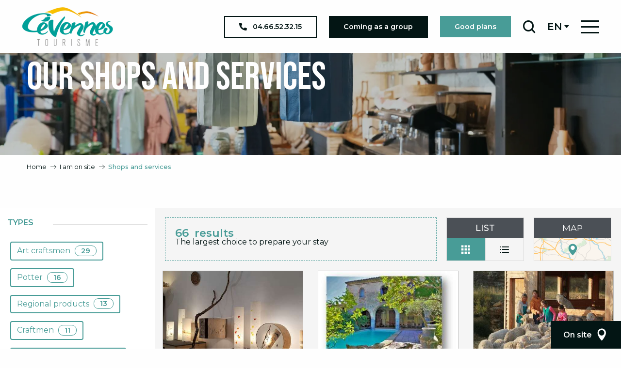

--- FILE ---
content_type: text/html; charset=UTF-8
request_url: https://www.cevennes-tourisme.fr/en/i-am-on-site/shops-and-services/?listpage=4
body_size: 154839
content:
<!doctype html>
<html class="no-js" lang="en-GB"><head><script type="importmap">{"imports":{"jquery":"https:\/\/woody.cloudly.space\/app\/themes\/woody-theme\/src\/lib\/custom\/jquery@2.1.4.min.mjs","highcharts":"https:\/\/woody.cloudly.space\/app\/dist\/cevennes-ales\/addons\/woody-library\/static\/lib\/highcharts-12.1.2\/code\/es-modules\/masters\/highcharts.src.js","woody_library_filter":"https:\/\/woody.cloudly.space\/app\/dist\/cevennes-ales\/addons\/woody-library\/js\/filter.3dd4b7bece.js","woody_library_woody_component":"https:\/\/woody.cloudly.space\/app\/dist\/cevennes-ales\/addons\/woody-library\/js\/modules\/components\/woody-component.f868fc8be0.mjs","woody_library_woody_controller":"https:\/\/woody.cloudly.space\/app\/dist\/cevennes-ales\/addons\/woody-library\/js\/modules\/controllers\/woody-controller.2db0174bdc.mjs","woody_library_summary_map_manager":"https:\/\/woody.cloudly.space\/app\/dist\/cevennes-ales\/addons\/woody-library\/js\/modules\/managers\/summary\/summary-map-manager.84afb4d49a.mjs","woody_library_summary_accordion_manager":"https:\/\/woody.cloudly.space\/app\/dist\/cevennes-ales\/addons\/woody-library\/js\/modules\/managers\/summary\/summary-accordion-manager.9b68213f2a.mjs","woody_library_interactive_svg_component":"https:\/\/woody.cloudly.space\/app\/dist\/cevennes-ales\/addons\/woody-library\/js\/modules\/components\/interactive-svg\/interactive-svg-component.88c1dab784.mjs","woody_library_card_uniq_component":"https:\/\/woody.cloudly.space\/app\/dist\/cevennes-ales\/addons\/woody-library\/js\/modules\/components\/card\/card-uniq-component.c74c472f73.mjs","woody_library_card_toggler_component":"https:\/\/woody.cloudly.space\/app\/dist\/cevennes-ales\/addons\/woody-library\/js\/modules\/components\/card\/card-toggler-component.077fbca673.mjs","woody_library_card_slider_component":"https:\/\/woody.cloudly.space\/app\/dist\/cevennes-ales\/addons\/woody-library\/js\/modules\/components\/card\/card-slider-component.1fcbe821ee.mjs","woody_library_card_map_slider_component":"https:\/\/woody.cloudly.space\/app\/dist\/cevennes-ales\/addons\/woody-library\/js\/modules\/components\/card\/card-map-slider-component.mjs","woody_library_card_map_manager":"https:\/\/woody.cloudly.space\/app\/dist\/cevennes-ales\/addons\/woody-library\/js\/modules\/managers\/card\/card-map-manager.aa96fe0af2.mjs","woody_library_summary_controller":"https:\/\/woody.cloudly.space\/app\/dist\/cevennes-ales\/addons\/woody-library\/js\/modules\/controllers\/summary\/summary-controller.56dc30afe7.mjs","woody_library_focus_controller":"https:\/\/woody.cloudly.space\/app\/dist\/cevennes-ales\/addons\/woody-library\/js\/modules\/controllers\/focus\/focus-controller.779736d3ae.mjs","woody_library_focus_map_controller":"https:\/\/woody.cloudly.space\/app\/dist\/cevennes-ales\/addons\/woody-library\/js\/modules\/controllers\/focus\/focus-map-controller.fa756137c4.mjs","woody_library_focus_svg_controller":"https:\/\/woody.cloudly.space\/app\/dist\/cevennes-ales\/addons\/woody-library\/js\/modules\/controllers\/focus\/focus-svg-controller.e0e66f5917.mjs","woody_library_get_there_link_component":"https:\/\/woody.cloudly.space\/app\/dist\/cevennes-ales\/addons\/woody-library\/js\/modules\/components\/get-there\/get-there-link-component.236c7b036d.mjs","woody_library_reveal_component":"https:\/\/woody.cloudly.space\/app\/dist\/cevennes-ales\/addons\/woody-library\/js\/modules\/components\/reveal\/reveal-component.ae2427d122.mjs","woody_addon_touristicmaps_utils":"https:\/\/woody.cloudly.space\/app\/dist\/cevennes-ales\/addons\/woody-addon-touristicmaps\/js\/utils\/woody-addon-touristicmaps-utils.7b4d5b3788.mjs","woody_addon_touristicmaps_map_manager":"https:\/\/woody.cloudly.space\/app\/dist\/cevennes-ales\/addons\/woody-addon-touristicmaps\/js\/managers\/woody-addon-touristicmaps-map-manager.25def4f386.mjs","woody_addon_touristicmaps_map_component":"https:\/\/woody.cloudly.space\/app\/dist\/cevennes-ales\/addons\/woody-addon-touristicmaps\/js\/components\/woody-addon-touristicmaps-map-component.3be29cb99e.mjs","woody_addon_touristicmaps_map_control":"https:\/\/woody.cloudly.space\/app\/dist\/cevennes-ales\/addons\/woody-addon-touristicmaps\/js\/controls\/woody-addon-touristicmaps-map-control.3ad63029a2.mjs","woody_addon_touristicmaps_center_france_map_control":"https:\/\/woody.cloudly.space\/app\/dist\/cevennes-ales\/addons\/woody-addon-touristicmaps\/js\/controls\/woody-addon-touristicmaps-center-france-map-control.bfd154a095.mjs","woody_addon_touristicmaps_search_city_map_control":"https:\/\/woody.cloudly.space\/app\/dist\/cevennes-ales\/addons\/woody-addon-touristicmaps\/js\/controls\/woody-addon-touristicmaps-search-city-map-control.c837cfe0f5.mjs","woody_hawwwai_itinerary_elevation_chart_component":"https:\/\/woody.cloudly.space\/app\/dist\/cevennes-ales\/addons\/woody-addon-hawwwai\/js\/components\/woody-hawwwai-itinerary-elevation-chart-component.1b7e9b6c9a.mjs","woody_hawwwai_itinerary_reveal_controller":"https:\/\/woody.cloudly.space\/app\/dist\/cevennes-ales\/addons\/woody-addon-hawwwai\/js\/controllers\/woody-hawwwai-itinerary-reveal-controller.2d8a9d49dc.mjs","woody_hawwwai_itinerary_reveal_toggler_controller":"https:\/\/woody.cloudly.space\/app\/dist\/cevennes-ales\/addons\/woody-addon-hawwwai\/js\/controllers\/woody-hawwwai-itinerary-reveal-toggler-controller.26149551a6.mjs","woody_hawwwai_itinerary_pois_controller":"https:\/\/woody.cloudly.space\/app\/dist\/cevennes-ales\/addons\/woody-addon-hawwwai\/js\/controllers\/woody-hawwwai-itinerary-pois-controller.2dce389938.mjs","woody_lib_utils":"https:\/\/woody.cloudly.space\/app\/dist\/cevennes-ales\/addons\/woody-lib-utils\/js\/woody-lib-utils.93266841fa.mjs","woody_addon_search_engine_component":"https:\/\/woody.cloudly.space\/app\/dist\/cevennes-ales\/addons\/woody-addon-search\/js\/components\/woody-addon-search-engine-component.dc802f6a63.mjs","woody_addon_search_main":"https:\/\/woody.cloudly.space\/app\/dist\/cevennes-ales\/addons\/woody-addon-search\/js\/woody-addon-search-main.6ea2fe98ba.mjs","woody_addon_search_engine_input_component":"https:\/\/woody.cloudly.space\/app\/dist\/cevennes-ales\/addons\/woody-addon-search\/js\/components\/woody-addon-search-engine-input-component.1e6a90e877.mjs","woody_addon_search_engine_input_dropdown_component":"https:\/\/woody.cloudly.space\/app\/dist\/cevennes-ales\/addons\/woody-addon-search\/js\/components\/woody-addon-search-engine-input-dropdown-component.c7e89a83ab.mjs","woody_addon_search_engine_filters_component":"https:\/\/woody.cloudly.space\/app\/dist\/cevennes-ales\/addons\/woody-addon-search\/js\/components\/woody-addon-search-engine-filters-component.cc5fa80115.mjs","woody_addon_search_engine_results_component":"https:\/\/woody.cloudly.space\/app\/dist\/cevennes-ales\/addons\/woody-addon-search\/js\/components\/woody-addon-search-engine-results-component.7fe4b9df50.mjs","woody_addon_search_data_controller":"https:\/\/woody.cloudly.space\/app\/dist\/cevennes-ales\/addons\/woody-addon-search\/js\/controllers\/woody-addon-search-data-controller.a95f731a76.mjs","fuse.js":"https:\/\/woody.cloudly.space\/app\/dist\/cevennes-ales\/addons\/woody-addon-search\/static\/js\/fuse-v6.4.1\/fuse.esm.min.js","woody_addon_devtools_main":"https:\/\/woody.cloudly.space\/app\/dist\/cevennes-ales\/addons\/woody-addon-devtools\/js\/woody-addon-devtools-main.5ef617cfdb.mjs","woody_addon_devtools_tools":"https:\/\/woody.cloudly.space\/app\/dist\/cevennes-ales\/addons\/woody-addon-devtools\/js\/woody-addon-devtools-tools.54d58a68c5.mjs","woody_addon_devtools_color_palette":"https:\/\/woody.cloudly.space\/app\/dist\/cevennes-ales\/addons\/woody-addon-devtools\/js\/woody-addon-devtools-color-palette.a8a41da40b.mjs","woody_addon_devtools_style_shift":"https:\/\/woody.cloudly.space\/app\/dist\/cevennes-ales\/addons\/woody-addon-devtools\/js\/woody-addon-devtools-style-shift.c4f6081742.mjs","woody_addon_devtools_fake_touristic_sheet":"https:\/\/woody.cloudly.space\/app\/dist\/cevennes-ales\/addons\/woody-addon-devtools\/js\/woody-addon-devtools-fake-touristic-sheet.2cb516cd17.mjs"}}</script><title>Shops and services | Cévennes Tourism | Page 4</title><script>window.globals={"ancestors":{"chapter1":"I am on site","chapter2":"Shops and services","chapter3":null},"context":"website","current_lang":"en","current_locale":"en","current_locale_region":"en_GB","env":"prod","languages":["fr","en","nl"],"page_type":"playlist_tourism","post_id":6242,"post_image":"https:\/\/www.cevennes-tourisme.fr\/app\/uploads\/cevennes-ales\/2022\/11\/thumbs\/Commerces-et-services-1920x960-crop-1755672445.webp","post_title":"Shops and services","post_type":"page","post_modified":"2023-04-03 11:18:17+02:00","site_key":"cevennes-ales","tags":{"places":[],"seasons":[],"themes":[],"targets":[]},"woody_options_pages":{"search_url":6289,"weather_url":0},"search":{"api":{"uri":"https:\/\/api.tourism-system.com\/v2\/woody\/search\/en\/v2","args":{"size":15,"threshold":0.5}}},"tmaps":{"url_api":"https:\/\/api.touristicmaps.com\/lib\/mod.mjs","url_api_lazy":"https:\/\/api.touristicmaps.com\/lib\/lazy.mjs"},"hawwwai":{"sheet_options":{"nearby_distance_max":5000}}}</script><script>document.addEventListener("DOMContentLoaded",function(){document.querySelectorAll("a[href='#consentframework'],a[href='#cmp']").forEach(function(e){e.removeAttribute("target");e.setAttribute("href","javascript:window.Sddan.cmp.displayUI();")})});</script><link rel="preconnect" href="https://cache.consentframework.com" crossorigin><link rel="preconnect" href="https://choices.consentframework.com" crossorigin><link rel="preconnect" href="https://fonts.gstatic.com" crossorigin><link rel="preconnect" href="https://fonts.googleapis.com" crossorigin><link rel="preconnect" href="https://www.googletagmanager.com" crossorigin><link rel="preconnect" href="https://woody.cloudly.space" crossorigin><link rel="preconnect" href="https://api.cloudly.space" crossorigin><script>window.dataLayer=window.dataLayer?window.dataLayer:[];window.dataLayer.push({"event":"globals","data":{"env":"prod","site_key":"cevennes-ales","page":{"id_page":6242,"name":"Shops and services","page_type":"playlist_tourism","tags":{"places":[],"seasons":[],"themes":[],"targets":[]}},"lang":"en","playlist":{"id_playlist":null,"id_playlist_conf":"32283","pagination":4}}});</script><script>(function(w,d,s,l,i) { w[l]=w[l]||[]; w[l].push({ 'gtm.start': new Date().getTime(),event: 'gtm.js' }); var f=d.getElementsByTagName(s)[0], j=d.createElement(s),dl=l!='dataLayer'? '&l='+l:''; j.async=true; j.src='https://www.googletagmanager.com/gtm.js?id='+i+dl; f.parentNode.insertBefore(j,f); })(window,document,'script','dataLayer','GTM-55RMNPZ');</script><link rel="canonical" href="https://www.cevennes-tourisme.fr/en/i-am-on-site/shops-and-services/?listpage=4"/><meta charset="UTF-8"/><meta http-equiv="X-UA-Compatible" content="IE=edge"/><meta name="generator" content="Raccourci Agency - WP"/><meta name="viewport" content="width=device-width,initial-scale=1"/><meta name="robots" content="max-snippet:-1, max-image-preview:large, max-video-preview:-1"/><meta property="og:type" content="website"/><meta property="og:url" content="https://www.cevennes-tourisme.fr/en/i-am-on-site/shops-and-services/"/><meta name="twitter:card" content="summary_large_image"/><meta property="og:image" content="https://woody.cloudly.space/app/uploads/cevennes-ales/2022/11/thumbs/Commerces-et-services-1920x960-crop-1755672445.webp"/><meta property="twitter:image" content="https://woody.cloudly.space/app/uploads/cevennes-ales/2022/11/thumbs/Commerces-et-services-1920x960-crop-1755672445.webp"/><meta property="og:site_name" content="Cévennes Tourism"/><meta property="og:locale" content="en_GB"/><meta property="og:locale:alternate" content="fr_FR"/><meta property="og:locale:alternate" content="nl_NL"/><meta name="description" content=""/><meta property="og:title" content="Shops and services | Cévennes Tourism"/><meta property="og:description" content=""/><meta name="twitter:title" content="Shops and services | Cévennes Tourism"/><meta name="twitter:description" content=""/><link href="https://www.cevennes-tourisme.fr/en/i-am-on-site/shops-and-services/?listpage=3" rel="prev"/><link href="https://www.cevennes-tourisme.fr/en/i-am-on-site/shops-and-services/?listpage=5" rel="next"/><script type="application/ld+json" class="woody-schema-graph">{"@context":"https:\/\/schema.org","@graph":[{"@type":"WebSite","url":"https:\/\/www.cevennes-tourisme.fr","name":"C\u00e9vennes Tourism","description":"Our tourist office will help you prepare your stay in the C\u00e9vennes! Discover Al\u00e8s, Anduze, Saint Jean du Gard, V\u00e9z\u00e9nobres and G\u00e9nolhac.","potentialAction":[{"@type":"SearchAction","target":"https:\/\/www.cevennes-tourisme.fr\/en\/search\/?query={search_term_string}","query-input":"required name=search_term_string"}]},{"@type":"WebPage","url":"https:\/\/www.cevennes-tourisme.fr\/en\/i-am-on-site\/shops-and-services\/","headline":"Shops and services | C\u00e9vennes Tourism","inLanguage":"en-GB","datePublished":"2022-10-19 16:27:44","dateModified":"2023-04-03 09:18:17","description":"","image":["https:\/\/www.cevennes-tourisme.fr\/app\/uploads\/cevennes-ales\/2022\/11\/thumbs\/Commerces-et-services-1920x960-crop-1755672445.webp"]}]}</script><style>img:is([sizes="auto" i], [sizes^="auto," i]) { contain-intrinsic-size: 3000px 1500px }</style><link rel="alternate" href="https://www.cevennes-tourisme.fr/organiser-son-sejour/commerces-et-services/" hreflang="fr" /><link rel="alternate" href="https://www.cevennes-tourisme.fr/en/i-am-on-site/shops-and-services/" hreflang="en" /><link rel="alternate" href="https://www.cevennes-tourisme.fr/nl/ik-ben-ter-plaatse/winkels-en-diensten/" hreflang="nl" /><script>
window._wpemojiSettings = {"baseUrl":"https:\/\/s.w.org\/images\/core\/emoji\/16.0.1\/72x72\/","ext":".png","svgUrl":"https:\/\/s.w.org\/images\/core\/emoji\/16.0.1\/svg\/","svgExt":".svg","source":{"concatemoji":"https:\/\/www.cevennes-tourisme.fr\/wp\/wp-includes\/js\/wp-emoji-release.min.js?ver=6.8.2"}};
/*! This file is auto-generated */
!function(s,n){var o,i,e;function c(e){try{var t={supportTests:e,timestamp:(new Date).valueOf()};sessionStorage.setItem(o,JSON.stringify(t))}catch(e){}}function p(e,t,n){e.clearRect(0,0,e.canvas.width,e.canvas.height),e.fillText(t,0,0);var t=new Uint32Array(e.getImageData(0,0,e.canvas.width,e.canvas.height).data),a=(e.clearRect(0,0,e.canvas.width,e.canvas.height),e.fillText(n,0,0),new Uint32Array(e.getImageData(0,0,e.canvas.width,e.canvas.height).data));return t.every(function(e,t){return e===a[t]})}function u(e,t){e.clearRect(0,0,e.canvas.width,e.canvas.height),e.fillText(t,0,0);for(var n=e.getImageData(16,16,1,1),a=0;a<n.data.length;a++)if(0!==n.data[a])return!1;return!0}function f(e,t,n,a){switch(t){case"flag":return n(e,"\ud83c\udff3\ufe0f\u200d\u26a7\ufe0f","\ud83c\udff3\ufe0f\u200b\u26a7\ufe0f")?!1:!n(e,"\ud83c\udde8\ud83c\uddf6","\ud83c\udde8\u200b\ud83c\uddf6")&&!n(e,"\ud83c\udff4\udb40\udc67\udb40\udc62\udb40\udc65\udb40\udc6e\udb40\udc67\udb40\udc7f","\ud83c\udff4\u200b\udb40\udc67\u200b\udb40\udc62\u200b\udb40\udc65\u200b\udb40\udc6e\u200b\udb40\udc67\u200b\udb40\udc7f");case"emoji":return!a(e,"\ud83e\udedf")}return!1}function g(e,t,n,a){var r="undefined"!=typeof WorkerGlobalScope&&self instanceof WorkerGlobalScope?new OffscreenCanvas(300,150):s.createElement("canvas"),o=r.getContext("2d",{willReadFrequently:!0}),i=(o.textBaseline="top",o.font="600 32px Arial",{});return e.forEach(function(e){i[e]=t(o,e,n,a)}),i}function t(e){var t=s.createElement("script");t.src=e,t.defer=!0,s.head.appendChild(t)}"undefined"!=typeof Promise&&(o="wpEmojiSettingsSupports",i=["flag","emoji"],n.supports={everything:!0,everythingExceptFlag:!0},e=new Promise(function(e){s.addEventListener("DOMContentLoaded",e,{once:!0})}),new Promise(function(t){var n=function(){try{var e=JSON.parse(sessionStorage.getItem(o));if("object"==typeof e&&"number"==typeof e.timestamp&&(new Date).valueOf()<e.timestamp+604800&&"object"==typeof e.supportTests)return e.supportTests}catch(e){}return null}();if(!n){if("undefined"!=typeof Worker&&"undefined"!=typeof OffscreenCanvas&&"undefined"!=typeof URL&&URL.createObjectURL&&"undefined"!=typeof Blob)try{var e="postMessage("+g.toString()+"("+[JSON.stringify(i),f.toString(),p.toString(),u.toString()].join(",")+"));",a=new Blob([e],{type:"text/javascript"}),r=new Worker(URL.createObjectURL(a),{name:"wpTestEmojiSupports"});return void(r.onmessage=function(e){c(n=e.data),r.terminate(),t(n)})}catch(e){}c(n=g(i,f,p,u))}t(n)}).then(function(e){for(var t in e)n.supports[t]=e[t],n.supports.everything=n.supports.everything&&n.supports[t],"flag"!==t&&(n.supports.everythingExceptFlag=n.supports.everythingExceptFlag&&n.supports[t]);n.supports.everythingExceptFlag=n.supports.everythingExceptFlag&&!n.supports.flag,n.DOMReady=!1,n.readyCallback=function(){n.DOMReady=!0}}).then(function(){return e}).then(function(){var e;n.supports.everything||(n.readyCallback(),(e=n.source||{}).concatemoji?t(e.concatemoji):e.wpemoji&&e.twemoji&&(t(e.twemoji),t(e.wpemoji)))}))}((window,document),window._wpemojiSettings);
</script><link rel='preload' as='style' onload='this.onload=null;this.rel="stylesheet"' id='addon-search-stylesheet-css' href='https://woody.cloudly.space/app/dist/cevennes-ales/addons/woody-addon-search/css/woody-addon-search.3c0e3d2c84.css?ver=3.1.29' media='screen' /><noscript><link rel='stylesheet' id='addon-search-stylesheet-css' href='https://woody.cloudly.space/app/dist/cevennes-ales/addons/woody-addon-search/css/woody-addon-search.3c0e3d2c84.css?ver=3.1.29' media='screen' /></noscript><link rel='preload' as='style' onload='this.onload=null;this.rel="stylesheet"' id='addon-touristicmaps-stylesheet-css' href='https://woody.cloudly.space/app/dist/cevennes-ales/addons/woody-addon-touristicmaps/css/woody-addon-touristicmaps.42aea2a6d2.css?ver=2.0.19' media='all' /><noscript><link rel='stylesheet' id='addon-touristicmaps-stylesheet-css' href='https://woody.cloudly.space/app/dist/cevennes-ales/addons/woody-addon-touristicmaps/css/woody-addon-touristicmaps.42aea2a6d2.css?ver=2.0.19' media='all' /></noscript><link rel='preload' as='style' onload='this.onload=null;this.rel="stylesheet"' id='addon-hawwwai-stylesheet-css' href='https://woody.cloudly.space/app/dist/cevennes-ales/addons/woody-addon-hawwwai/css/front/woody-addon-hawwwai.ebf78ef83d.css?ver=3.4.99' media='all' /><noscript><link rel='stylesheet' id='addon-hawwwai-stylesheet-css' href='https://woody.cloudly.space/app/dist/cevennes-ales/addons/woody-addon-hawwwai/css/front/woody-addon-hawwwai.ebf78ef83d.css?ver=3.4.99' media='all' /></noscript><link rel='preload' as='style' onload='this.onload=null;this.rel="stylesheet"' id='addon-hawwwai-stylesheet-iti-css' href='https://woody.cloudly.space/app/dist/cevennes-ales/addons/woody-addon-hawwwai/css/front/woody-addon-hawwwai-iti.551a3c1b6d.css?ver=3.4.99' media='all' /><noscript><link rel='stylesheet' id='addon-hawwwai-stylesheet-iti-css' href='https://woody.cloudly.space/app/dist/cevennes-ales/addons/woody-addon-hawwwai/css/front/woody-addon-hawwwai-iti.551a3c1b6d.css?ver=3.4.99' media='all' /></noscript><link rel='stylesheet' id='swiper-style-main-css' href='https://woody.cloudly.space/app/dist/cevennes-ales/static/swiper/swiper-bundle.css' media='screen' /><link rel='preload' as='style' onload='this.onload=null;this.rel="stylesheet"' id='leaflet_css-css' href='https://tiles.touristicmaps.com/libs/tmaps.min.css' media='all' /><noscript><link rel='stylesheet' id='leaflet_css-css' href='https://tiles.touristicmaps.com/libs/tmaps.min.css' media='all' /></noscript><link rel='preload' as='style' onload='this.onload=null;this.rel="stylesheet"' id='hawwwai_font_css-css' href='https://api.cloudly.space/static/assets/fonts/raccourci-font-66e2af655c2c9.css' media='all' /><noscript><link rel='stylesheet' id='hawwwai_font_css-css' href='https://api.cloudly.space/static/assets/fonts/raccourci-font-66e2af655c2c9.css' media='all' /></noscript><link rel='preload' as='style' onload='this.onload=null;this.rel="stylesheet"' id='jsdelivr_bootstrap_css-css' href='https://woody.cloudly.space/app/themes/woody-theme/src/lib/npm/bootstrap/dist/css/bootstrap.min.css?ver=3.3.7' media='all' /><noscript><link rel='stylesheet' id='jsdelivr_bootstrap_css-css' href='https://woody.cloudly.space/app/themes/woody-theme/src/lib/npm/bootstrap/dist/css/bootstrap.min.css?ver=3.3.7' media='all' /></noscript><link rel='preload' as='style' onload='this.onload=null;this.rel="stylesheet"' id='jsdelivr_nouislider_css-css' href='https://woody.cloudly.space/app/themes/woody-theme/src/lib/custom/nouislider@10.1.0.min.css' media='all' /><noscript><link rel='stylesheet' id='jsdelivr_nouislider_css-css' href='https://woody.cloudly.space/app/themes/woody-theme/src/lib/custom/nouislider@10.1.0.min.css' media='all' /></noscript><link rel='preload' as='style' onload='this.onload=null;this.rel="stylesheet"' id='jsdelivr_chosen_css-css' href='https://woody.cloudly.space/app/themes/woody-theme/src/lib/custom/chosen@1.8.2.min.css' media='all' /><noscript><link rel='stylesheet' id='jsdelivr_chosen_css-css' href='https://woody.cloudly.space/app/themes/woody-theme/src/lib/custom/chosen@1.8.2.min.css' media='all' /></noscript><link rel='preload' as='style' onload='this.onload=null;this.rel="stylesheet"' id='jsdelivr_picker_css-css' href='https://woody.cloudly.space/app/themes/woody-theme/src/lib/custom/daterangepicker@2.1.30.min.css' media='all' /><noscript><link rel='stylesheet' id='jsdelivr_picker_css-css' href='https://woody.cloudly.space/app/themes/woody-theme/src/lib/custom/daterangepicker@2.1.30.min.css' media='all' /></noscript><link rel='preload' as='style' onload='this.onload=null;this.rel="stylesheet"' id='google-font-bebasneuedisplayswap-css' href='https://fonts.googleapis.com/css?family=Bebas+Neue&display=swap' media='all' /><noscript><link rel='stylesheet' id='google-font-bebasneuedisplayswap-css' href='https://fonts.googleapis.com/css?family=Bebas+Neue&display=swap' media='all' /></noscript><link rel='preload' as='style' onload='this.onload=null;this.rel="stylesheet"' id='google-font-montserrat300400500600displayswap-css' href='https://fonts.googleapis.com/css?family=Montserrat:300,400,500,600&display=swap' media='all' /><noscript><link rel='stylesheet' id='google-font-montserrat300400500600displayswap-css' href='https://fonts.googleapis.com/css?family=Montserrat:300,400,500,600&display=swap' media='all' /></noscript><link rel='stylesheet' id='tourism-stylesheet-chunk-0-css' href='https://woody.cloudly.space/app/dist/cevennes-ales/css/tourism_chunk_1.ae16043a44.css' media='screen' /><link rel='stylesheet' id='tourism-stylesheet-chunk-1-css' href='https://woody.cloudly.space/app/dist/cevennes-ales/css/tourism_chunk_2.b6c3417f05.css' media='screen' /><link rel='stylesheet' id='tourism-stylesheet-chunk-2-css' href='https://woody.cloudly.space/app/dist/cevennes-ales/css/tourism_chunk_3.79ace3521d.css' media='screen' /><link rel='stylesheet' id='tourism-stylesheet-chunk-3-css' href='https://woody.cloudly.space/app/dist/cevennes-ales/css/tourism_chunk_4.b69b08f42e.css' media='screen' /><link rel='stylesheet' id='tourism-stylesheet-chunk-4-css' href='https://woody.cloudly.space/app/dist/cevennes-ales/css/tourism_chunk_5.5adf1f760a.css' media='screen' /><link rel='preload' as='style' onload='this.onload=null;this.rel="stylesheet"' id='wicon-stylesheet-css' href='https://woody.cloudly.space/app/dist/cevennes-ales/css/wicon.4b1f349325.css' media='screen' /><noscript><link rel='stylesheet' id='wicon-stylesheet-css' href='https://woody.cloudly.space/app/dist/cevennes-ales/css/wicon.4b1f349325.css' media='screen' /></noscript><link rel='stylesheet' id='print-stylesheet-css' href='https://woody.cloudly.space/app/dist/cevennes-ales/css/print.f6f47df82d.css' media='print' /><script defer src="https://woody.cloudly.space/app/dist/cevennes-ales/addons/woody-addon-search/js/woody-addon-search.3155b7e4dc.js?ver=3.1.29" id="addon-search-javascripts-js"></script><script defer src="https://woody.cloudly.space/app/themes/woody-theme/src/js/static/obf.min.js?ver=2.3.159" id="obf-js"></script><script defer src="https://woody.cloudly.space/app/dist/cevennes-ales/addons/woody-addon-eskalad/js/events/eskalad.c2bde38840.js?ver=6.3.3" id="woody-addon-eskalad-js"></script><script defer src="https://woody.cloudly.space/app/dist/cevennes-ales/addons/woody-addon-eskalad/js/events/eskalad-page.5d2af865c3.js?ver=6.3.3" id="woody-addon-eskalad-page-js"></script><script id="jquery-js-before">
window.siteConfig = {"site_key":"cevennes-ales","login":"public_cevennes-ales_woody","password":"a21919ee685d46679bffeaf0dbba0a68","token":"ZWUzNzdmMDFlNTkyOkZSQlJXMTRGYjFJQVExeGNDd0JBR2xZS1ZVSTZRbFpkQVJ3PTpCRmNDRGdaZlZWUlREUXhXVVZNRkFBNEVWbGNBVkY4Q0FRZFJWZ2NIQmdrPQ==","mapProviderKeys":{"otmKey":"a7988de32a787b13fdf88fe0d4effa7ea2e1c6bfeb8482ccdc39cb85478fe95d","gmKey":"AIzaSyB8Fozhi1FKU8oWYJROw8_FgOCbn3wdrhs"},"api_url":"https:\/\/api.tourism-system.com","api_render_url":"https:\/\/api.tourism-system.com","current_lang":"en","current_season":null,"languages":["fr","en","nl"]};
window.useLeafletLibrary=1;window.DrupalAngularConfig=window.DrupalAngularConfig || {};window.DrupalAngularConfig.mapProviderKeys={"otmKey":"a7988de32a787b13fdf88fe0d4effa7ea2e1c6bfeb8482ccdc39cb85478fe95d","gmKey":"AIzaSyB8Fozhi1FKU8oWYJROw8_FgOCbn3wdrhs"};
</script><script type="module" src="https://woody.cloudly.space/app/themes/woody-theme/src/lib/custom/jquery@2.1.4.min.mjs" id="jquery-js"></script><script defer src="https://woody.cloudly.space/app/themes/woody-theme/src/lib/custom/moment-with-locales@2.22.2.min.js" id="jsdelivr_moment-js"></script><script id="woody-addon-hawwwai-sheet-js-extra">
var __hw = {"SECTIONS.TOURISM.SHEET.PERIODS.TODAY":"Today","SECTIONS.TOURISM.SHEET.PERIODS.HAPPENING":"Happening","SECTIONS.TOURISM.SHEET.PERIODS.ENDED":"Over","SECTIONS.TOURISM.SHEET.PERIODS.ENDED_FOR_TODAY":"Over for today","SECTIONS.TOURISM.SHEET.PERIODS.FROM_TODAY":"From today ","SECTIONS.TOURISM.SHEET.PERIODS.FROM":"From","SECTIONS.TOURISM.SHEET.PERIODS.UNTIL_TODAY":"until today","SECTIONS.TOURISM.SHEET.PERIODS.TO":"to","SECTIONS.TOURISM.SHEET.PERIODS.UNTIL":"until","SECTIONS.TOURISM.SHEET.PERIODS.UNTIL_LONG":"until","SECTIONS.TOURISM.SHEET.PERIODS.ON":"On","SECTIONS.TOURISM.SHEET.PERIODS.OPENED":"Open","SECTIONS.TOURISM.SHEET.PERIODS.CLOSED":"Closed","SECTIONS.TOURISM.SHEET.PERIODS.CLOSEDFORTODAY":"Closed for today","SECTIONS.TOURISM.SHEET.PERIODS.UNDEFINED":"Unresolved hours","SECTIONS.TOURISM.SHEET.PERIODS.NOW":"Now","GLOBAL.TIMES.TO":"To"};
</script><script type="module" src="https://woody.cloudly.space/app/dist/cevennes-ales/addons/woody-addon-hawwwai/js/woody-addon-hawwwai-sheet.0c65dc8bba.mjs?ver=3.4.99" id="woody-addon-hawwwai-sheet-js"></script><script defer src="https://woody.cloudly.space/app/dist/cevennes-ales/static/swiper/swiper-bundle.min.js?ver=12.0.2" id="jsdelivr_swiper-js"></script><script defer src="https://woody.cloudly.space/app/themes/woody-theme/src/lib/npm/flatpickr/dist/flatpickr.min.js?ver=4.5.7" id="jsdelivr_flatpickr-js"></script><script defer src="https://woody.cloudly.space/app/themes/woody-theme/src/lib/npm/flatpickr/dist/l10n/default.js?ver=4.5.7" id="jsdelivr_flatpickr_l10n-js"></script><script defer src="https://woody.cloudly.space/app/themes/woody-theme/src/lib/custom/nouislider@10.1.0.min.js" id="jsdelivr_nouislider-js"></script><script defer src="https://woody.cloudly.space/app/themes/woody-theme/src/lib/custom/lazysizes@4.1.2.min.js" id="jsdelivr_lazysizes-js"></script><script defer src="https://woody.cloudly.space/app/themes/woody-theme/src/lib/custom/moment-timezone-with-data.min.js" id="jsdelivr_moment_tz-js"></script><script defer src="https://woody.cloudly.space/app/themes/woody-theme/src/lib/custom/js.cookie@2.2.1.min.js" id="jsdelivr_jscookie-js"></script><script defer src="https://woody.cloudly.space/app/themes/woody-theme/src/lib/custom/rellax@1.10.1.min.js" id="jsdelivr_rellax-js"></script><script defer src="https://woody.cloudly.space/app/themes/woody-theme/src/lib/custom/iframeResizer@4.3.7.min.js?ver=4.3.7" id="jsdelivr_iframeresizer-js"></script><script defer src="https://woody.cloudly.space/app/themes/woody-theme/src/lib/npm/plyr/dist/plyr.min.js?ver=3.6.8" id="jsdelivr_plyr-js"></script><script defer src="https://woody.cloudly.space/wp/wp-includes/js/dist/hooks.min.js?ver=4d63a3d491d11ffd8ac6" id="wp-hooks-js"></script><script defer src="https://woody.cloudly.space/wp/wp-includes/js/dist/i18n.min.js?ver=5e580eb46a90c2b997e6" id="wp-i18n-js"></script><script defer src="https://woody.cloudly.space/app/themes/woody-theme/src/js/static/i18n-ltr.min.js?ver=2.3.159" id="wp-i18n-ltr-js"></script><script defer src="https://tiles.touristicmaps.com/libs/leaflet.min.js" id="touristicmaps_leaflet-js"></script><script defer src="https://tiles.touristicmaps.com/libs/tangram.min.js" id="touristicmaps_tangram-js"></script><script defer src="https://tiles.touristicmaps.com/libs/markercluster.min.js" id="touristicmaps_cluster-js"></script><script defer src="https://tiles.touristicmaps.com/libs/locate.min.js" id="touristicmaps_locate-js"></script><script defer src="https://tiles.touristicmaps.com/libs/geocoder.min.js" id="touristicmaps_geocoder-js"></script><script defer src="https://tiles.touristicmaps.com/libs/fullscreen.min.js" id="touristicmaps_fullscreen-js"></script><script defer src="https://woody.cloudly.space/app/themes/woody-theme/src/lib/npm/bootstrap/dist/js/bootstrap.min.js?ver=3.3.7" id="jsdelivr_bootstrap-js"></script><script defer src="https://woody.cloudly.space/app/themes/woody-theme/src/lib/custom/jquery.matchHeight@0.7.2.min.js" id="jsdelivr_match8-js"></script><script defer src="https://woody.cloudly.space/app/themes/woody-theme/src/lib/custom/wNumb@1.0.4.min.js" id="jsdelivr_wnumb-js"></script><script defer src="https://woody.cloudly.space/app/themes/woody-theme/src/lib/custom/chosen.jquery@1.8.2.min.js" id="jsdelivr_chosen-js"></script><script defer src="https://woody.cloudly.space/app/themes/woody-theme/src/lib/custom/daterangepicker@2.1.30.min.js" id="jsdelivr_picker-js"></script><script defer src="https://woody.cloudly.space/app/themes/woody-theme/src/lib/custom/twig@0.8.9.min.js" id="jsdelivr_twigjs-js"></script><script defer src="https://woody.cloudly.space/app/themes/woody-theme/src/lib/custom/uuid@1.4.8.min.js" id="jsdelivr_uuid-js"></script><script defer src="https://woody.cloudly.space/app/themes/woody-theme/src/lib/custom/lodash@3.8.0.min.js" id="jsdelivr_lodash-js"></script><script defer src="https://woody.cloudly.space/app/themes/woody-theme/src/lib/custom/arrive@2.4.1.min.js" id="jsdelivr_arrive-js"></script><script defer src="https://api.tourism-system.com/render/assets/scripts/raccourci/sheet_item.min.js" id="hawwwai_sheet_item-js"></script><script defer src="https://api.tourism-system.com/render/assets/scripts/raccourci/playlist.min.js" id="hawwwai_playlist-js"></script><script defer src="https://api.tourism-system.com/render/assets/scripts/raccourci/playlist-map.leafletV2.min.js?otmKey=a7988de32a787b13fdf88fe0d4effa7ea2e1c6bfeb8482ccdc39cb85478fe95d&amp;gmKey=AIzaSyB8Fozhi1FKU8oWYJROw8_FgOCbn3wdrhs&amp;v=2.3.159&amp;ver=2.3.159" id="hawwwai_playlist_map-js"></script><script id="main-modules-js-extra">
var WoodyMainJsModules = {"jquery":{"path":"https:\/\/www.cevennes-tourisme.fr\/app\/themes\/woody-theme\/src\/lib\/custom\/jquery@2.1.4.min.mjs"},"highcharts":{"path":"https:\/\/www.cevennes-tourisme.fr\/app\/dist\/cevennes-ales\/addons\/woody-library\/static\/lib\/highcharts-12.1.2\/code\/es-modules\/masters\/highcharts.src.js"},"woody_library_filter":{"path":"https:\/\/www.cevennes-tourisme.fr\/app\/dist\/cevennes-ales\/addons\/woody-library\/js\/filter.3dd4b7bece.js"},"woody_library_woody_component":{"path":"https:\/\/www.cevennes-tourisme.fr\/app\/dist\/cevennes-ales\/addons\/woody-library\/js\/modules\/components\/woody-component.f868fc8be0.mjs"},"woody_library_woody_controller":{"path":"https:\/\/www.cevennes-tourisme.fr\/app\/dist\/cevennes-ales\/addons\/woody-library\/js\/modules\/controllers\/woody-controller.2db0174bdc.mjs"},"woody_library_summary_map_manager":{"path":"https:\/\/www.cevennes-tourisme.fr\/app\/dist\/cevennes-ales\/addons\/woody-library\/js\/modules\/managers\/summary\/summary-map-manager.84afb4d49a.mjs"},"woody_library_summary_accordion_manager":{"path":"https:\/\/www.cevennes-tourisme.fr\/app\/dist\/cevennes-ales\/addons\/woody-library\/js\/modules\/managers\/summary\/summary-accordion-manager.9b68213f2a.mjs"},"woody_library_interactive_svg_component":{"path":"https:\/\/www.cevennes-tourisme.fr\/app\/dist\/cevennes-ales\/addons\/woody-library\/js\/modules\/components\/interactive-svg\/interactive-svg-component.88c1dab784.mjs","component":"woody-interactive-svg"},"woody_library_card_uniq_component":{"path":"https:\/\/www.cevennes-tourisme.fr\/app\/dist\/cevennes-ales\/addons\/woody-library\/js\/modules\/components\/card\/card-uniq-component.c74c472f73.mjs","component":"woody-card-uniq"},"woody_library_card_toggler_component":{"path":"https:\/\/www.cevennes-tourisme.fr\/app\/dist\/cevennes-ales\/addons\/woody-library\/js\/modules\/components\/card\/card-toggler-component.077fbca673.mjs","component":"woody-card-toggler"},"woody_library_card_slider_component":{"path":"https:\/\/www.cevennes-tourisme.fr\/app\/dist\/cevennes-ales\/addons\/woody-library\/js\/modules\/components\/card\/card-slider-component.1fcbe821ee.mjs","component":"woody-card-slider"},"woody_library_card_map_slider_component":{"path":"https:\/\/www.cevennes-tourisme.fr\/app\/dist\/cevennes-ales\/addons\/woody-library\/js\/modules\/components\/card\/card-map-slider-component.mjs","component":"woody-card-map-slider"},"woody_library_card_map_manager":{"path":"https:\/\/www.cevennes-tourisme.fr\/app\/dist\/cevennes-ales\/addons\/woody-library\/js\/modules\/managers\/card\/card-map-manager.aa96fe0af2.mjs"},"woody_library_summary_controller":{"path":"https:\/\/www.cevennes-tourisme.fr\/app\/dist\/cevennes-ales\/addons\/woody-library\/js\/modules\/controllers\/summary\/summary-controller.56dc30afe7.mjs","controller":"woody_library_summary_controller"},"woody_library_focus_controller":{"path":"https:\/\/www.cevennes-tourisme.fr\/app\/dist\/cevennes-ales\/addons\/woody-library\/js\/modules\/controllers\/focus\/focus-controller.779736d3ae.mjs","controller":"woody_library_focus_controller"},"woody_library_focus_map_controller":{"path":"https:\/\/www.cevennes-tourisme.fr\/app\/dist\/cevennes-ales\/addons\/woody-library\/js\/modules\/controllers\/focus\/focus-map-controller.fa756137c4.mjs","controller":"woody_library_focus_map_controller"},"woody_library_focus_svg_controller":{"path":"https:\/\/www.cevennes-tourisme.fr\/app\/dist\/cevennes-ales\/addons\/woody-library\/js\/modules\/controllers\/focus\/focus-svg-controller.e0e66f5917.mjs","controller":"woody_library_focus_svg_controller"},"woody_library_get_there_link_component":{"path":"https:\/\/www.cevennes-tourisme.fr\/app\/dist\/cevennes-ales\/addons\/woody-library\/js\/modules\/components\/get-there\/get-there-link-component.236c7b036d.mjs","component":"woody-get-there-link"},"woody_library_reveal_component":{"path":"https:\/\/www.cevennes-tourisme.fr\/app\/dist\/cevennes-ales\/addons\/woody-library\/js\/modules\/components\/reveal\/reveal-component.ae2427d122.mjs","component":"woody-reveal"},"woody_addon_touristicmaps_utils":{"path":"https:\/\/www.cevennes-tourisme.fr\/app\/dist\/cevennes-ales\/addons\/woody-addon-touristicmaps\/js\/utils\/woody-addon-touristicmaps-utils.7b4d5b3788.mjs"},"woody_addon_touristicmaps_map_manager":{"path":"https:\/\/www.cevennes-tourisme.fr\/app\/dist\/cevennes-ales\/addons\/woody-addon-touristicmaps\/js\/managers\/woody-addon-touristicmaps-map-manager.25def4f386.mjs"},"woody_addon_touristicmaps_map_component":{"path":"https:\/\/www.cevennes-tourisme.fr\/app\/dist\/cevennes-ales\/addons\/woody-addon-touristicmaps\/js\/components\/woody-addon-touristicmaps-map-component.3be29cb99e.mjs","component":"woody-map"},"woody_addon_touristicmaps_map_control":{"path":"https:\/\/www.cevennes-tourisme.fr\/app\/dist\/cevennes-ales\/addons\/woody-addon-touristicmaps\/js\/controls\/woody-addon-touristicmaps-map-control.3ad63029a2.mjs"},"woody_addon_touristicmaps_center_france_map_control":{"path":"https:\/\/www.cevennes-tourisme.fr\/app\/dist\/cevennes-ales\/addons\/woody-addon-touristicmaps\/js\/controls\/woody-addon-touristicmaps-center-france-map-control.bfd154a095.mjs"},"woody_addon_touristicmaps_search_city_map_control":{"path":"https:\/\/www.cevennes-tourisme.fr\/app\/dist\/cevennes-ales\/addons\/woody-addon-touristicmaps\/js\/controls\/woody-addon-touristicmaps-search-city-map-control.c837cfe0f5.mjs"},"woody_hawwwai_itinerary_elevation_chart_component":{"path":"https:\/\/www.cevennes-tourisme.fr\/app\/dist\/cevennes-ales\/addons\/woody-addon-hawwwai\/js\/components\/woody-hawwwai-itinerary-elevation-chart-component.1b7e9b6c9a.mjs","component":"woody-hawwwai-itinerary-elevation-chart"},"woody_hawwwai_itinerary_reveal_controller":{"path":"https:\/\/www.cevennes-tourisme.fr\/app\/dist\/cevennes-ales\/addons\/woody-addon-hawwwai\/js\/controllers\/woody-hawwwai-itinerary-reveal-controller.2d8a9d49dc.mjs","controller":"woody_hawwwai_itinerary_reveal_controller"},"woody_hawwwai_itinerary_reveal_toggler_controller":{"path":"https:\/\/www.cevennes-tourisme.fr\/app\/dist\/cevennes-ales\/addons\/woody-addon-hawwwai\/js\/controllers\/woody-hawwwai-itinerary-reveal-toggler-controller.26149551a6.mjs","controller":"woody_hawwwai_itinerary_reveal_toggler_controller"},"woody_hawwwai_itinerary_pois_controller":{"path":"https:\/\/www.cevennes-tourisme.fr\/app\/dist\/cevennes-ales\/addons\/woody-addon-hawwwai\/js\/controllers\/woody-hawwwai-itinerary-pois-controller.2dce389938.mjs","controller":"woody_hawwwai_itinerary_pois_controller"}};
</script><script type="module" src="https://woody.cloudly.space/app/dist/cevennes-ales/addons/woody-library/js/modules/main.9a249a7be1.mjs" id="main-modules-js"></script><script type="module" src="https://woody.cloudly.space/app/dist/cevennes-ales/js/main.d82349d5aa.mjs" id="main-javascripts-js"></script><link rel="icon" type="image/x-icon" href="https://woody.cloudly.space/app/dist/cevennes-ales/favicon/favicon/favicon.2775d9df12.ico"><link rel="icon" type="image/png" sizes="16x16" href="https://woody.cloudly.space/app/dist/cevennes-ales/favicon/favicon/favicon-16x16.591fee9b9f.png"><link rel="icon" type="image/png" sizes="32x32" href="https://woody.cloudly.space/app/dist/cevennes-ales/favicon/favicon/favicon-32x32.c719b19021.png"><link rel="icon" type="image/png" sizes="48x48" href="https://woody.cloudly.space/app/dist/cevennes-ales/favicon/favicon/favicon-48x48.9431b0fc7f.png"><link rel="apple-touch-icon" sizes="57x57" href="https://woody.cloudly.space/app/dist/cevennes-ales/favicon/favicon/apple-touch-icon-57x57.2573a515c4.png"><link rel="apple-touch-icon" sizes="60x60" href="https://woody.cloudly.space/app/dist/cevennes-ales/favicon/favicon/apple-touch-icon-60x60.c3137b6cfc.png"><link rel="apple-touch-icon" sizes="72x72" href="https://woody.cloudly.space/app/dist/cevennes-ales/favicon/favicon/apple-touch-icon-72x72.e7a206ce57.png"><link rel="apple-touch-icon" sizes="76x76" href="https://woody.cloudly.space/app/dist/cevennes-ales/favicon/favicon/apple-touch-icon-76x76.bc8860ef16.png"><link rel="apple-touch-icon" sizes="114x114" href="https://woody.cloudly.space/app/dist/cevennes-ales/favicon/favicon/apple-touch-icon-114x114.034238706c.png"><link rel="apple-touch-icon" sizes="120x120" href="https://woody.cloudly.space/app/dist/cevennes-ales/favicon/favicon/apple-touch-icon-120x120.a70b49e09c.png"><link rel="apple-touch-icon" sizes="144x144" href="https://woody.cloudly.space/app/dist/cevennes-ales/favicon/favicon/apple-touch-icon-144x144.1569ec5f5b.png"><link rel="apple-touch-icon" sizes="152x152" href="https://woody.cloudly.space/app/dist/cevennes-ales/favicon/favicon/apple-touch-icon-152x152.58808bfb23.png"><link rel="apple-touch-icon" sizes="167x167" href="https://woody.cloudly.space/app/dist/cevennes-ales/favicon/favicon/apple-touch-icon-167x167.0bf61f43b8.png"><link rel="apple-touch-icon" sizes="180x180" href="https://woody.cloudly.space/app/dist/cevennes-ales/favicon/favicon/apple-touch-icon-180x180.5be41a7005.png"><link rel="apple-touch-icon" sizes="1024x1024" href="https://woody.cloudly.space/app/dist/cevennes-ales/favicon/favicon/apple-touch-icon-1024x1024.ea11548b86.png"></head><body class="wp-singular page-template-default page page-id-6242 page-child parent-pageid-6230 wp-theme-woody-theme wp-child-theme-cevennes-ales menus-v2 prod woodypage-playlist_tourism has-hero has-blocks-hero-tpl_09 apirender apirender-playlist apirender-wordpress">
            <noscript><iframe src="https://www.googletagmanager.com/ns.html?id=GTM-55RMNPZ" height="0" width="0" style="display:none;visibility:hidden"></iframe></noscript>
        
            
    
    <div class="main-wrapper flex-container flex-dir-column">
                                <div class="woody-component-headnavs">
    
    <a href="#" class="screen-reader-text skip-link woody-component-button primary normal" aria-label="Aller directement au contenu principal de la page">
     <span class="button-label"> Aller au contenu principal</span>
    </a>

    
                        <ul class="tools list-unstyled flex-container align-middle">
                                                                                        <li class="phone-tool">
                                                                    <a class="no-ext phone-link button secondary" href=" tel:+33466523215" target="_blank" title="04.66.52.32.15" >
                                                                                    <span class="wicon wicon--15-phone"></span>
                                                                                                                            <span>04.66.52.32.15</span>
                                                                            </a>
                                                            </li>
                                                                                                <li class="coming-tool button-tool">
                                                                    <a class="no-ext coming-link button primary" href="https://www.cevennes-tourisme.fr/en/groups-area/" target="_self" title="Coming as a group" >
                                                                                                                            <span>Coming as a group</span>
                                                                            </a>
                                                            </li>
                                                                                                <li class="booking-tool button-tool">
                                                                    <a class="no-ext booking-link button" href="https://www.cevennes-tourisme.fr/en/i-am-on-site/shops-and-services/" target="_self" title="Good plans" >
                                                                                                                            <span>Good plans</span>
                                                                            </a>
                                                            </li>
                                                                                                                                                                                            <li class="search-tool"><div class="search-toggler-wrapper woody-component-esSearch-block">
    <span role="button" aria-label="Search" class="esSearch-button results-toggler" data-label="Search" title="Search" tabindex="0">
        <span class="wicon wicon-053-loupe-par-defaut search-icon"></span>
        <span class="button-label" data-label="Search"></span>
    </span>
</div>
</li>
                                                    <li class="lang_switcher-tool"><div class="woody-lang_switcher woody-lang_switcher-reveal tpl_01" data-label="Language" role="button" aria-label="Choix de la langue"><div class="lang_switcher-button" data-label="Language"  tabindex="0"><div class="en" data-lang="en">en</div></div></div></li>
                                            </ul>
            
    

            <header role="banner" class="woody-component-header menus-v2 site-header woody-burger" >
    <div class="main-menu-wrapper flex-container align-middle">

                    <button class="menu-icon" data-toggle="main-menu" type="button" aria-label="Ouvrir/Fermer le menu principal" aria-controls="main-menu"><div class="title-bar-title" title="Go to main menu"><span class="menu-btn-title" data-menu-close="Menu" data-menu-open="Close">Menu</span></div><div class="menu-icon-bars-wrapper"><div class="menu-icon-bar top"></div><div class="menu-icon-bar middle middle-one"></div><div class="menu-icon-bar middle middle-two"></div><div class="menu-icon-bar bottom"></div></div></button>            <div class="is-brand-logo  ">
    <a class="menuLogo" href="https://www.cevennes-tourisme.fr/en/" target="_self" data-post-id="5871">
        <span class="no-visible-text menu-logo-site-name isAbs">Cévennes Tourism</span>
        <span class="brand-logo"><img src="https://woody.cloudly.space/app/themes/cevennes-ales/logo.png" /></span>
    </a>
</div>

            
                    
        <nav role="navigation" class="top-bar title-bar sliding-menu" id="main-menu">
            <ul class="main-menu-list flex-container vertical flex-dir-column">
                                                        <li class="menu-item is-submenu-parent" role="button">
                        <a class="menuLink" href="https://www.cevennes-tourisme.fr/en/i-discover/" target="_self" data-post-id="5879">
                                                                                                                                                <span class="menuLink-title">I discover</span>
                                                        
                                                    </a>
                                                    <div class="submenu-wrapper" aria-expanded="false">
                                
                                <ul class="submenu-grid one-by-one " data-link-parent="5879" data-title="I discover" role="menu">
                                                                            
<li class="submenu-block submenu-block-images-list tpl_05 " data-position="grid-col-start-1 grid-col-end-9 grid-row-start-1 grid-row-end-13" role="menuitem" aria-label="menuitem">
    
        <ul class="submenu-block-content " data-columns="2cols" role="menu">
                    <li class="card overlayedCard submenu-item submenu-item-delay" role="presentation">
            <a class="card-link isRel bg-black" href="https://www.cevennes-tourisme.fr/en/i-discover/walks-and-hikes-in-the-cevennes/" target="_self" data-post-id="5881" aria-label="Walks and hikes in the Cevennes" role="menuitem">
                                                            <figure aria-label="Hiking In Cevennes The Dolmens La Grande Palliere Olivier October" itemscope itemtype="http://schema.org/ImageObject" aria-hidden="true" class="isRel imageObject cardMediaWrapper"
    ><noscript><img class="imageObject-img img-responsive a42-ac-replace-img" src="https://woody.cloudly.space/app/uploads/cevennes-ales/2023/03/thumbs/Randonnee-en-Cevennes-Les-dolmens-la-grande-palliere-Olivier-Octobre-640x360-crop-1755663975.webp" alt="Hiking In Cevennes The Dolmens La Grande Palliere Olivier October" itemprop="thumbnail"/></noscript><img class="imageObject-img img-responsive lazyload a42-ac-replace-img" src="https://woody.cloudly.space/app/themes/woody-theme/src/img/blank/ratio_16_9.webp" data-src="https://woody.cloudly.space/app/uploads/cevennes-ales/2023/03/thumbs/Randonnee-en-Cevennes-Les-dolmens-la-grande-palliere-Olivier-Octobre-640x360-crop-1755663975.webp" data-sizes="auto" data-srcset="https://woody.cloudly.space/app/uploads/cevennes-ales/2023/03/thumbs/Randonnee-en-Cevennes-Les-dolmens-la-grande-palliere-Olivier-Octobre-360x203-crop-1755605863.webp 360w, https://woody.cloudly.space/app/uploads/cevennes-ales/2023/03/thumbs/Randonnee-en-Cevennes-Les-dolmens-la-grande-palliere-Olivier-Octobre-640x360-crop-1755663975.webp 640w, https://woody.cloudly.space/app/uploads/cevennes-ales/2023/03/thumbs/Randonnee-en-Cevennes-Les-dolmens-la-grande-palliere-Olivier-Octobre-1200x675-crop-1755869182.webp 1200w, https://woody.cloudly.space/app/uploads/cevennes-ales/2023/03/thumbs/Randonnee-en-Cevennes-Les-dolmens-la-grande-palliere-Olivier-Octobre-1920x1080-crop-1755721860.webp 1920w" alt="Hiking In Cevennes The Dolmens La Grande Palliere Olivier October" itemprop="thumbnail"/><meta itemprop="datePublished" content="2023-03-30 11:59:26"><span class="hide imageObject-description" itemprop="description" data-nosnippet>Hiking In Cevennes The Dolmens La Grande Palliere Olivier October</span><figcaption class="imageObject-caption flex-container align-middle isAbs bottom left hide" data-nosnippet><span class="imageObject-icon copyright-icon flex-container align-center align-middle">©</span><span class="imageObject-text imageObject-description" itemprop="caption">Hiking In Cevennes The Dolmens La Grande Palliere Olivier October</span></figcaption></figure>                                                    <div class="card-section submenu-item-section fullcenterbox">
                    <div class="card-titles"><div class="card-texts flex-container flex-dir-column"><span class="card-title">Walks and hikes in the Cevennes</span></div></div>                </div>
            </a>
        </li>
            <li class="card overlayedCard submenu-item submenu-item-delay" role="presentation">
            <a class="card-link isRel bg-black" href="https://www.cevennes-tourisme.fr/en/i-discover/strolls-and-visits/" target="_self" data-post-id="5981" aria-label="Strolls and visits" role="menuitem">
                                                            <figure aria-label="Visit to Concoules - spring 2022" itemscope itemtype="http://schema.org/ImageObject" aria-hidden="true" class="isRel imageObject cardMediaWrapper"
    ><noscript><img class="imageObject-img img-responsive a42-ac-replace-img" src="https://woody.cloudly.space/app/uploads/cevennes-ales/2022/12/thumbs/Concoules-18-640x360.webp" alt="Visit to Concoules - spring 2022" itemprop="thumbnail"/></noscript><img class="imageObject-img img-responsive lazyload a42-ac-replace-img" src="https://woody.cloudly.space/app/themes/woody-theme/src/img/blank/ratio_16_9.webp" data-src="https://woody.cloudly.space/app/uploads/cevennes-ales/2022/12/thumbs/Concoules-18-640x360.webp" data-sizes="auto" data-srcset="https://woody.cloudly.space/app/uploads/cevennes-ales/2022/12/thumbs/Concoules-18-360x203.webp 360w, https://woody.cloudly.space/app/uploads/cevennes-ales/2022/12/thumbs/Concoules-18-640x360.webp 640w, https://woody.cloudly.space/app/uploads/cevennes-ales/2022/12/thumbs/Concoules-18-1200x675.webp 1200w, https://woody.cloudly.space/app/uploads/cevennes-ales/2022/12/thumbs/Concoules-18-1920x1080.webp 1920w" alt="Visit to Concoules - spring 2022" itemprop="thumbnail"/><meta itemprop="datePublished" content="2022-12-13 13:31:49"><span class="hide imageObject-description" itemprop="description" data-nosnippet>Visit to Concoules - spring 2022</span><figcaption class="imageObject-caption flex-container align-middle isAbs bottom left hide" data-nosnippet><span class="imageObject-icon copyright-icon flex-container align-center align-middle">©</span><span class="imageObject-text imageObject-description" itemprop="caption">Visit to Concoules - spring 2022</span></figcaption></figure>                                                    <div class="card-section submenu-item-section fullcenterbox">
                    <div class="card-titles"><div class="card-texts flex-container flex-dir-column"><span class="card-title">Strolls and visits</span></div></div>                </div>
            </a>
        </li>
            <li class="card overlayedCard submenu-item submenu-item-delay" role="presentation">
            <a class="card-link isRel bg-black" href="https://www.cevennes-tourisme.fr/en/i-discover/the-cevennes-know-how/" target="_self" data-post-id="6065" aria-label="The Cevennes know-how" role="menuitem">
                                                            <figure aria-label="Wine tasting for a group of friends" itemscope itemtype="http://schema.org/ImageObject" aria-hidden="true" class="isRel imageObject cardMediaWrapper"
    ><noscript><img class="imageObject-img img-responsive a42-ac-replace-img" src="https://woody.cloudly.space/app/uploads/cevennes-ales/2022/11/thumbs/degustation-vin-mas-des-cabrettes-novembre-2022-BD-Olivier-Octobre-14-640x360.webp" alt="Wine tasting for a group of friends" itemprop="thumbnail"/></noscript><img class="imageObject-img img-responsive lazyload a42-ac-replace-img" src="https://woody.cloudly.space/app/themes/woody-theme/src/img/blank/ratio_16_9.webp" data-src="https://woody.cloudly.space/app/uploads/cevennes-ales/2022/11/thumbs/degustation-vin-mas-des-cabrettes-novembre-2022-BD-Olivier-Octobre-14-640x360.webp" data-sizes="auto" data-srcset="https://woody.cloudly.space/app/uploads/cevennes-ales/2022/11/thumbs/degustation-vin-mas-des-cabrettes-novembre-2022-BD-Olivier-Octobre-14-360x203.webp 360w, https://woody.cloudly.space/app/uploads/cevennes-ales/2022/11/thumbs/degustation-vin-mas-des-cabrettes-novembre-2022-BD-Olivier-Octobre-14-640x360.webp 640w, https://woody.cloudly.space/app/uploads/cevennes-ales/2022/11/thumbs/degustation-vin-mas-des-cabrettes-novembre-2022-BD-Olivier-Octobre-14-1200x675.webp 1200w, https://woody.cloudly.space/app/uploads/cevennes-ales/2022/11/thumbs/degustation-vin-mas-des-cabrettes-novembre-2022-BD-Olivier-Octobre-14-1920x1080.webp 1920w" alt="Wine tasting for a group of friends" itemprop="thumbnail"/><meta itemprop="datePublished" content="2022-11-24 15:07:04"><span class="hide imageObject-description" itemprop="description" data-nosnippet>Wine tasting for a group of friends</span><figcaption class="imageObject-caption flex-container align-middle isAbs bottom left hide" data-nosnippet><span class="imageObject-icon copyright-icon flex-container align-center align-middle">©</span><span class="imageObject-text imageObject-description" itemprop="caption">Wine tasting for a group of friends</span></figcaption></figure>                                                    <div class="card-section submenu-item-section fullcenterbox">
                    <div class="card-titles"><div class="card-texts flex-container flex-dir-column"><span class="card-title">The Cevennes know-how</span></div></div>                </div>
            </a>
        </li>
            <li class="card overlayedCard submenu-item submenu-item-delay" role="presentation">
            <a class="card-link isRel bg-black" href="https://www.cevennes-tourisme.fr/en/i-discover/sustainable-tourism/" target="_self" data-post-id="6151" aria-label="Sustainable tourism" role="menuitem">
                                                            <figure aria-label="Cevennes valleys" itemscope itemtype="http://schema.org/ImageObject" aria-hidden="true" class="isRel imageObject cardMediaWrapper"
    ><noscript><img class="imageObject-img img-responsive a42-ac-replace-img" src="https://woody.cloudly.space/app/uploads/cevennes-ales/2022/12/thumbs/Tourisme-durabe-en-Cevennes-640x360.webp" alt="Cevennes valleys" itemprop="thumbnail"/></noscript><img class="imageObject-img img-responsive lazyload a42-ac-replace-img" src="https://woody.cloudly.space/app/themes/woody-theme/src/img/blank/ratio_16_9.webp" data-src="https://woody.cloudly.space/app/uploads/cevennes-ales/2022/12/thumbs/Tourisme-durabe-en-Cevennes-640x360.webp" data-sizes="auto" data-srcset="https://woody.cloudly.space/app/uploads/cevennes-ales/2022/12/thumbs/Tourisme-durabe-en-Cevennes-360x203.webp 360w, https://woody.cloudly.space/app/uploads/cevennes-ales/2022/12/thumbs/Tourisme-durabe-en-Cevennes-640x360.webp 640w, https://woody.cloudly.space/app/uploads/cevennes-ales/2022/12/thumbs/Tourisme-durabe-en-Cevennes-1200x675.webp 1200w, https://woody.cloudly.space/app/uploads/cevennes-ales/2022/12/thumbs/Tourisme-durabe-en-Cevennes-1920x1080.webp 1920w" alt="Cevennes valleys" itemprop="thumbnail"/><meta itemprop="datePublished" content="2022-12-13 14:39:38"><span class="hide imageObject-description" itemprop="description" data-nosnippet>Cevennes valleys</span><figcaption class="imageObject-caption flex-container align-middle isAbs bottom left hide" data-nosnippet><span class="imageObject-icon copyright-icon flex-container align-center align-middle">©</span><span class="imageObject-text imageObject-description" itemprop="caption">Cevennes valleys</span></figcaption></figure>                                                    <div class="card-section submenu-item-section fullcenterbox">
                    <div class="card-titles"><div class="card-texts flex-container flex-dir-column"><span class="card-title">Sustainable tourism</span></div></div>                </div>
            </a>
        </li>
        </ul>

    </li>

                                                                            
<li class="submenu-block submenu-block-links-list tpl_01 align-center " data-position="grid-col-start-9 grid-col-end-13 grid-row-start-1 grid-row-end-13" role="menuitem" aria-label="menuitem">
    
        <div class="submenu-block-header text-center submenu-item-delay">
                    <span class="submenu-block-title">
                                Les Ambiances
            </span>
            </div>
    <ul class="submenu-block-content justify-items-center" data-columns="1cols" role="menu">
                    <li class="submenu-item submenu-item-delay" role="presentation">
            <a href="https://www.cevennes-tourisme.fr/en/i-discover/the-atmospheres/plain-of-ales/" target="_self" data-post-id="5975" aria-label="Plain of Alès" role="menuitem">
                 <div class="submenu-titles"><div class="submenu-texts flex-container align-middle"><span class="submenu-title">Plain of Alès</span></div></div>            </a>
        </li>
            <li class="submenu-item submenu-item-delay" role="presentation">
            <a href="https://www.cevennes-tourisme.fr/en/i-discover/the-atmospheres/highlands/" target="_self" data-post-id="5977" aria-label="Highlands" role="menuitem">
                 <div class="submenu-titles"><div class="submenu-texts flex-container align-middle"><span class="submenu-title">Highlands</span></div></div>            </a>
        </li>
            <li class="submenu-item submenu-item-delay" role="presentation">
            <a href="https://www.cevennes-tourisme.fr/en/i-discover/the-atmospheres/valleys-of-the-gardons/" target="_self" data-post-id="5971" aria-label="Valleys of the Gardons" role="menuitem">
                 <div class="submenu-titles"><div class="submenu-texts flex-container align-middle"><span class="submenu-title">Valleys of the Gardons</span></div></div>            </a>
        </li>
            <li class="submenu-item submenu-item-delay" role="presentation">
            <a href="https://www.cevennes-tourisme.fr/en/i-discover/the-atmospheres/vines-and-scrubland/" target="_self" data-post-id="5973" aria-label="Vines and scrubland" role="menuitem">
                 <div class="submenu-titles"><div class="submenu-texts flex-container align-middle"><span class="submenu-title">Vines and scrubland</span></div></div>            </a>
        </li>
        </ul>

    </li>

                                                                            
                                                                            
                                                                    </ul>
                            </div>
                                            </li>
                                                        <li class="menu-item is-submenu-parent" role="button">
                        <a class="menuLink" href="https://www.cevennes-tourisme.fr/en/i-prepare/" target="_self" data-post-id="6164">
                                                                                                                                                <span class="menuLink-title">I prepare</span>
                                                        
                                                    </a>
                                                    <div class="submenu-wrapper" aria-expanded="false">
                                
                                <ul class="submenu-grid one-by-one " data-link-parent="6164" data-title="I prepare" role="menu">
                                                                            
<li class="submenu-block submenu-block-links-list tpl_01 bg-primary motif-pattern submenu-item-delay isRel padd-all-md align-center " data-position="grid-col-start-1 grid-col-end-4 grid-row-start-1 grid-row-end-13" role="menuitem" aria-label="menuitem">
    
        <div class="submenu-block-header text-center submenu-item-delay">
                    <a class="submenu-block-link" href="https://www.cevennes-tourisme.fr/en/i-prepare/lodging/" target="_self" data-post-id="6166">
                <div class="submenu-titles"><div class="submenu-texts flex-container flex-dir-column"><span class="submenu-title">Hébergements</span></div></div>            </a>
            </div>
    <ul class="submenu-block-content justify-items-center" data-columns="1cols" role="menu">
                    <li class="submenu-item submenu-item-delay" role="presentation">
            <a href="https://www.cevennes-tourisme.fr/en/i-prepare/lodging/vacation-rental-2/" target="_self" data-post-id="6174" aria-label="Vacation Rental" role="menuitem">
                 <div class="submenu-titles"><div class="submenu-texts flex-container align-middle"><span class="submenu-title">Vacation Rental</span></div></div>            </a>
        </li>
            <li class="submenu-item submenu-item-delay" role="presentation">
            <a href="https://www.cevennes-tourisme.fr/en/i-prepare/lodging/gites-detape/" target="_self" data-post-id="6180" aria-label="Gîtes d&rsquo;étape" role="menuitem">
                 <div class="submenu-titles"><div class="submenu-texts flex-container align-middle"><span class="submenu-title">Gîtes d&rsquo;étape</span></div></div>            </a>
        </li>
            <li class="submenu-item submenu-item-delay" role="presentation">
            <a href="https://www.cevennes-tourisme.fr/en/i-prepare/lodging/bed-and-breakfast/" target="_self" data-post-id="6176" aria-label="Bed and Breakfast" role="menuitem">
                 <div class="submenu-titles"><div class="submenu-texts flex-container align-middle"><span class="submenu-title">Bed and Breakfast</span></div></div>            </a>
        </li>
            <li class="submenu-item submenu-item-delay" role="presentation">
            <a href="https://www.cevennes-tourisme.fr/en/i-prepare/lodging/campsites/" target="_self" data-post-id="6172" aria-label="Campsites" role="menuitem">
                 <div class="submenu-titles"><div class="submenu-texts flex-container align-middle"><span class="submenu-title">Campsites</span></div></div>            </a>
        </li>
            <li class="submenu-item submenu-item-delay" role="presentation">
            <a href="https://www.cevennes-tourisme.fr/en/i-prepare/lodging/hotels/" target="_self" data-post-id="6170" aria-label="Hotels" role="menuitem">
                 <div class="submenu-titles"><div class="submenu-texts flex-container align-middle"><span class="submenu-title">Hotels</span></div></div>            </a>
        </li>
            <li class="submenu-item submenu-item-delay" role="presentation">
            <a href="https://www.cevennes-tourisme.fr/en/i-prepare/lodging/unusual-accommodations/" target="_self" data-post-id="6182" aria-label="Unusual accommodations" role="menuitem">
                 <div class="submenu-titles"><div class="submenu-texts flex-container align-middle"><span class="submenu-title">Unusual accommodations</span></div></div>            </a>
        </li>
            <li class="submenu-item submenu-item-delay" role="presentation">
            <a href="https://www.cevennes-tourisme.fr/en/i-prepare/lodging/vacation-villages/" target="_self" data-post-id="6178" aria-label="Vacation Villages" role="menuitem">
                 <div class="submenu-titles"><div class="submenu-texts flex-container align-middle"><span class="submenu-title">Vacation Villages</span></div></div>            </a>
        </li>
        </ul>

    </li>

                                                                            
<li class="submenu-block submenu-block-images-list tpl_05 " data-position="grid-col-start-4 grid-col-end-13 grid-row-start-1 grid-row-end-11" role="menuitem" aria-label="menuitem">
    
        <ul class="submenu-block-content " data-columns="3cols" role="menu">
                    <li class="card overlayedCard submenu-item submenu-item-delay" role="presentation">
            <a class="card-link isRel bg-black" href="https://www.cevennes-tourisme.fr/en/i-prepare/things-to-see-and-do/visiting-sites/" target="_self" data-post-id="6186" aria-label="Visiting sites" role="menuitem">
                                                            <figure aria-label="Pab Museum" itemscope itemtype="http://schema.org/ImageObject" aria-hidden="true" class="isRel imageObject cardMediaWrapper"
    ><noscript><img class="imageObject-img img-responsive a42-ac-replace-img" src="https://woody.cloudly.space/app/uploads/cevennes-ales/2022/11/thumbs/Musee-PAB-640x360-crop-1755663975.webp" alt="Pab Museum" itemprop="thumbnail"/></noscript><img class="imageObject-img img-responsive lazyload a42-ac-replace-img" src="https://woody.cloudly.space/app/themes/woody-theme/src/img/blank/ratio_16_9.webp" data-src="https://woody.cloudly.space/app/uploads/cevennes-ales/2022/11/thumbs/Musee-PAB-640x360-crop-1755663975.webp" data-sizes="auto" data-srcset="https://woody.cloudly.space/app/uploads/cevennes-ales/2022/11/thumbs/Musee-PAB-360x203-crop-1755605864.webp 360w, https://woody.cloudly.space/app/uploads/cevennes-ales/2022/11/thumbs/Musee-PAB-640x360-crop-1755663975.webp 640w, https://woody.cloudly.space/app/uploads/cevennes-ales/2022/11/thumbs/Musee-PAB-1200x675-crop-1755869187.webp 1200w, https://woody.cloudly.space/app/uploads/cevennes-ales/2022/11/thumbs/Musee-PAB-1920x1080-crop-1755721862.webp 1920w" alt="Pab Museum" itemprop="thumbnail"/><meta itemprop="datePublished" content="2022-11-14 13:35:56"><span class="hide imageObject-description" itemprop="description" data-nosnippet>Pab Museum</span><figcaption class="imageObject-caption flex-container align-middle isAbs bottom left hide" data-nosnippet><span class="imageObject-icon copyright-icon flex-container align-center align-middle">©</span><span class="imageObject-text imageObject-description" itemprop="caption">Pab Museum</span></figcaption></figure>                                                    <div class="card-section submenu-item-section fullcenterbox">
                    <div class="card-titles"><div class="card-texts flex-container flex-dir-column"><span class="card-title">Visiting sites</span></div></div>                </div>
            </a>
        </li>
            <li class="card overlayedCard submenu-item submenu-item-delay" role="presentation">
            <a class="card-link isRel bg-black" href="https://www.cevennes-tourisme.fr/en/i-prepare/things-to-see-and-do/leisure-and-outdoor-activities/" target="_self" data-post-id="6200" aria-label="Leisure and outdoor activities" role="menuitem">
                                                            <figure aria-label="Bois Des Plumes, Saint Jean du Gard" itemscope itemtype="http://schema.org/ImageObject" aria-hidden="true" class="isRel imageObject cardMediaWrapper"
    ><noscript><img class="imageObject-img img-responsive a42-ac-replace-img" src="https://woody.cloudly.space/app/uploads/cevennes-ales/2022/11/thumbs/Bois-des-plumes-640x360.webp" alt="Bois Des Plumes, Saint Jean du Gard" itemprop="thumbnail"/></noscript><img class="imageObject-img img-responsive lazyload a42-ac-replace-img" src="https://woody.cloudly.space/app/themes/woody-theme/src/img/blank/ratio_16_9.webp" data-src="https://woody.cloudly.space/app/uploads/cevennes-ales/2022/11/thumbs/Bois-des-plumes-640x360.webp" data-sizes="auto" data-srcset="https://woody.cloudly.space/app/uploads/cevennes-ales/2022/11/thumbs/Bois-des-plumes-360x203.webp 360w, https://woody.cloudly.space/app/uploads/cevennes-ales/2022/11/thumbs/Bois-des-plumes-640x360.webp 640w, https://woody.cloudly.space/app/uploads/cevennes-ales/2022/11/thumbs/Bois-des-plumes-1200x675.webp 1200w, https://woody.cloudly.space/app/uploads/cevennes-ales/2022/11/thumbs/Bois-des-plumes-1920x1080.webp 1920w" alt="Bois Des Plumes, Saint Jean du Gard" itemprop="thumbnail"/><meta itemprop="datePublished" content="2022-11-29 11:09:07"><span class="hide imageObject-description" itemprop="description" data-nosnippet>Bois Des Plumes, Saint Jean du Gard</span><figcaption class="imageObject-caption flex-container align-middle isAbs bottom left hide" data-nosnippet><span class="imageObject-icon copyright-icon flex-container align-center align-middle">©</span><span class="imageObject-text imageObject-description" itemprop="caption">Bois Des Plumes, Saint Jean du Gard</span></figcaption></figure>                                                    <div class="card-section submenu-item-section fullcenterbox">
                    <div class="card-titles"><div class="card-texts flex-container flex-dir-column"><span class="card-title">Leisure and outdoor activities</span></div></div>                </div>
            </a>
        </li>
            <li class="card overlayedCard submenu-item submenu-item-delay" role="presentation">
            <a class="card-link isRel bg-black" href="https://www.cevennes-tourisme.fr/en/i-prepare/things-to-see-and-do/indoor-recreation/" target="_self" data-post-id="6214" aria-label="Indoor recreation" role="menuitem">
                                                            <figure aria-label="Leisure" itemscope itemtype="http://schema.org/ImageObject" aria-hidden="true" class="isRel imageObject cardMediaWrapper"
    ><noscript><img class="imageObject-img img-responsive a42-ac-replace-img" src="https://woody.cloudly.space/app/uploads/cevennes-ales/2022/11/thumbs/Loisirs-640x360.webp" alt="Leisure" itemprop="thumbnail"/></noscript><img class="imageObject-img img-responsive lazyload a42-ac-replace-img" src="https://woody.cloudly.space/app/themes/woody-theme/src/img/blank/ratio_16_9.webp" data-src="https://woody.cloudly.space/app/uploads/cevennes-ales/2022/11/thumbs/Loisirs-640x360.webp" data-sizes="auto" data-srcset="https://woody.cloudly.space/app/uploads/cevennes-ales/2022/11/thumbs/Loisirs-360x203.webp 360w, https://woody.cloudly.space/app/uploads/cevennes-ales/2022/11/thumbs/Loisirs-640x360.webp 640w, https://woody.cloudly.space/app/uploads/cevennes-ales/2022/11/thumbs/Loisirs-1200x675.webp 1200w, https://woody.cloudly.space/app/uploads/cevennes-ales/2022/11/thumbs/Loisirs-1920x1080.webp 1920w" alt="Leisure" itemprop="thumbnail"/><meta itemprop="datePublished" content="2022-11-22 14:00:08"><span class="hide imageObject-description" itemprop="description" data-nosnippet>Leisure</span><figcaption class="imageObject-caption flex-container align-middle isAbs bottom left hide" data-nosnippet><span class="imageObject-icon copyright-icon flex-container align-center align-middle">©</span><span class="imageObject-text imageObject-description" itemprop="caption">Leisure</span></figcaption></figure>                                                    <div class="card-section submenu-item-section fullcenterbox">
                    <div class="card-titles"><div class="card-texts flex-container flex-dir-column"><span class="card-title">Indoor recreation</span></div></div>                </div>
            </a>
        </li>
            <li class="card overlayedCard submenu-item submenu-item-delay" role="presentation">
            <a class="card-link isRel bg-black" href="https://www.cevennes-tourisme.fr/en/i-prepare/things-to-see-and-do/swimming-and-white-water/" target="_self" data-post-id="6212" aria-label="Swimming and white water" role="menuitem">
                                                            <figure aria-label="Gardon De Mialet 03" itemscope itemtype="http://schema.org/ImageObject" aria-hidden="true" class="isRel imageObject cardMediaWrapper"
    ><noscript><img class="imageObject-img img-responsive a42-ac-replace-img" src="https://woody.cloudly.space/app/uploads/cevennes-ales/2022/12/thumbs/Gardon_de_Mialet_03-640x360.webp" alt="Gardon De Mialet 03" itemprop="thumbnail"/></noscript><img class="imageObject-img img-responsive lazyload a42-ac-replace-img" src="https://woody.cloudly.space/app/themes/woody-theme/src/img/blank/ratio_16_9.webp" data-src="https://woody.cloudly.space/app/uploads/cevennes-ales/2022/12/thumbs/Gardon_de_Mialet_03-640x360.webp" data-sizes="auto" data-srcset="https://woody.cloudly.space/app/uploads/cevennes-ales/2022/12/thumbs/Gardon_de_Mialet_03-360x203.webp 360w, https://woody.cloudly.space/app/uploads/cevennes-ales/2022/12/thumbs/Gardon_de_Mialet_03-640x360.webp 640w, https://woody.cloudly.space/app/uploads/cevennes-ales/2022/12/thumbs/Gardon_de_Mialet_03-1200x675.webp 1200w, https://woody.cloudly.space/app/uploads/cevennes-ales/2022/12/thumbs/Gardon_de_Mialet_03-1920x1080.webp 1920w" alt="Gardon De Mialet 03" itemprop="thumbnail"/><meta itemprop="datePublished" content="2022-12-08 15:25:33"><span class="hide imageObject-description" itemprop="description" data-nosnippet>Gardon De Mialet 03</span><figcaption class="imageObject-caption flex-container align-middle isAbs bottom left hide" data-nosnippet><span class="imageObject-icon copyright-icon flex-container align-center align-middle">©</span><span class="imageObject-text imageObject-description" itemprop="caption">Gardon De Mialet 03</span></figcaption></figure>                                                    <div class="card-section submenu-item-section fullcenterbox">
                    <div class="card-titles"><div class="card-texts flex-container flex-dir-column"><span class="card-title">Swimming and white water</span></div></div>                </div>
            </a>
        </li>
            <li class="card overlayedCard submenu-item submenu-item-delay" role="presentation">
            <a class="card-link isRel bg-black" href="https://www.cevennes-tourisme.fr/en/i-prepare/things-to-see-and-do/terroir-and-crafts/" target="_self" data-post-id="6216" aria-label="Terroir and crafts" role="menuitem">
                                                            <figure aria-label="Chene Vert - garland and button" itemscope itemtype="http://schema.org/ImageObject" aria-hidden="true" class="isRel imageObject cardMediaWrapper"
    ><noscript><img class="imageObject-img img-responsive a42-ac-replace-img" src="https://woody.cloudly.space/app/uploads/cevennes-ales/2022/11/thumbs/Chene-Vert-HQ-2014-Photo-Benjamin-Celier_2014-11-640x360.webp" alt="Chene Vert - garland and button" itemprop="thumbnail"/></noscript><img class="imageObject-img img-responsive lazyload a42-ac-replace-img" src="https://woody.cloudly.space/app/themes/woody-theme/src/img/blank/ratio_16_9.webp" data-src="https://woody.cloudly.space/app/uploads/cevennes-ales/2022/11/thumbs/Chene-Vert-HQ-2014-Photo-Benjamin-Celier_2014-11-640x360.webp" data-sizes="auto" data-srcset="https://woody.cloudly.space/app/uploads/cevennes-ales/2022/11/thumbs/Chene-Vert-HQ-2014-Photo-Benjamin-Celier_2014-11-360x203.webp 360w, https://woody.cloudly.space/app/uploads/cevennes-ales/2022/11/thumbs/Chene-Vert-HQ-2014-Photo-Benjamin-Celier_2014-11-640x360.webp 640w, https://woody.cloudly.space/app/uploads/cevennes-ales/2022/11/thumbs/Chene-Vert-HQ-2014-Photo-Benjamin-Celier_2014-11-1200x675.webp 1200w, https://woody.cloudly.space/app/uploads/cevennes-ales/2022/11/thumbs/Chene-Vert-HQ-2014-Photo-Benjamin-Celier_2014-11-1920x1080.webp 1920w" alt="Chene Vert - garland and button" itemprop="thumbnail"/><meta itemprop="datePublished" content="2022-11-24 14:16:51"><span class="hide imageObject-description" itemprop="description" data-nosnippet>Chene Vert - garland and button</span><figcaption class="imageObject-caption flex-container align-middle isAbs bottom left hide" data-nosnippet><span class="imageObject-icon copyright-icon flex-container align-center align-middle">©</span><span class="imageObject-text imageObject-description" itemprop="caption">Chene Vert - garland and button</span></figcaption></figure>                                                    <div class="card-section submenu-item-section fullcenterbox">
                    <div class="card-titles"><div class="card-texts flex-container flex-dir-column"><span class="card-title">Terroir and crafts</span></div></div>                </div>
            </a>
        </li>
            <li class="card overlayedCard submenu-item submenu-item-delay" role="presentation">
            <a class="card-link isRel bg-black" href="https://www.cevennes-tourisme.fr/en/i-am-on-site/agenda/full-agenda/" target="_self" data-post-id="6238" aria-label="Full agenda" role="menuitem">
                                                            <figure aria-label="Animation Crater surface Cevennes" itemscope itemtype="http://schema.org/ImageObject" aria-hidden="true" class="isRel imageObject cardMediaWrapper"
    ><noscript><img class="imageObject-img img-responsive a42-ac-replace-img" src="https://woody.cloudly.space/app/uploads/cevennes-ales/2022/11/thumbs/Animation-agenda-Cevennes-640x360-crop-1755663974.webp" alt="Animation Crater surface Cevennes" itemprop="thumbnail"/></noscript><img class="imageObject-img img-responsive lazyload a42-ac-replace-img" src="https://woody.cloudly.space/app/themes/woody-theme/src/img/blank/ratio_16_9.webp" data-src="https://woody.cloudly.space/app/uploads/cevennes-ales/2022/11/thumbs/Animation-agenda-Cevennes-640x360-crop-1755663974.webp" data-sizes="auto" data-srcset="https://woody.cloudly.space/app/uploads/cevennes-ales/2022/11/thumbs/Animation-agenda-Cevennes-360x203-crop-1755605864.webp 360w, https://woody.cloudly.space/app/uploads/cevennes-ales/2022/11/thumbs/Animation-agenda-Cevennes-640x360-crop-1755663974.webp 640w, https://woody.cloudly.space/app/uploads/cevennes-ales/2022/11/thumbs/Animation-agenda-Cevennes-1200x675-crop-1755869196.webp 1200w, https://woody.cloudly.space/app/uploads/cevennes-ales/2022/11/thumbs/Animation-agenda-Cevennes-1920x1080-crop-1755721862.webp 1920w" alt="Animation Crater surface Cevennes" itemprop="thumbnail"/><meta itemprop="datePublished" content="2022-11-15 10:15:16"><span class="hide imageObject-description" itemprop="description" data-nosnippet>Animation Crater surface Cevennes</span><figcaption class="imageObject-caption flex-container align-middle isAbs bottom left hide" data-nosnippet><span class="imageObject-icon copyright-icon flex-container align-center align-middle">©</span><span class="imageObject-text imageObject-description" itemprop="caption">Animation Crater surface Cevennes</span></figcaption></figure>                                                    <div class="card-section submenu-item-section fullcenterbox">
                    <div class="card-titles"><div class="card-texts flex-container flex-dir-column"><span class="card-title">Full agenda</span></div></div>                </div>
            </a>
        </li>
        </ul>

    </li>

                                                                            
<li class="submenu-block submenu-block-buttons-list tpl_01 " data-position="grid-col-start-4 grid-col-end-13 grid-row-start-11 grid-row-end-13" role="menuitem" aria-label="menuitem">
    
        <ul class="submenu-block-content justify-items-center" data-columns="3cols" role="menu">
                </ul>

    </li>

                                                                            
                                                                            
                                                                    </ul>
                            </div>
                                            </li>
                                                        <li class="menu-item is-submenu-parent is-active" role="button">
                        <a class="menuLink" href="https://www.cevennes-tourisme.fr/en/i-am-on-site/" target="_self" data-post-id="6230">
                                                                                                                                                <span class="menuLink-title">I am on site</span>
                                                        
                                                    </a>
                                                    <div class="submenu-wrapper" aria-expanded="false">
                                
                                <ul class="submenu-grid one-by-one " data-link-parent="6230" data-title="I am on site" role="menu">
                                                                            
<li class="submenu-block submenu-block-links-list tpl_01 bg-primary motif-pattern submenu-item-delay isRel padd-all-md align-center " data-position="grid-col-start-1 grid-col-end-4 grid-row-start-1 grid-row-end-13" role="menuitem" aria-label="menuitem">
    
        <div class="submenu-block-header text-center submenu-item-delay">
                    <span class="submenu-block-title">
                                A voir et à faire
            </span>
            </div>
    <ul class="submenu-block-content justify-items-center" data-columns="1cols" role="menu">
                    <li class="submenu-item submenu-item-delay" role="presentation">
            <a href="https://www.cevennes-tourisme.fr/en/i-prepare/things-to-see-and-do/visiting-sites/" target="_self" data-post-id="6186" aria-label="Visiting sites" role="menuitem">
                 <div class="submenu-titles"><div class="submenu-texts flex-container align-middle"><span class="submenu-title">Visiting sites</span></div></div>            </a>
        </li>
            <li class="submenu-item submenu-item-delay" role="presentation">
            <a href="https://www.cevennes-tourisme.fr/en/i-prepare/things-to-see-and-do/leisure-and-outdoor-activities/" target="_self" data-post-id="6200" aria-label="Leisure and outdoor activities" role="menuitem">
                 <div class="submenu-titles"><div class="submenu-texts flex-container align-middle"><span class="submenu-title">Leisure and outdoor activities</span></div></div>            </a>
        </li>
            <li class="submenu-item submenu-item-delay" role="presentation">
            <a href="https://www.cevennes-tourisme.fr/en/i-prepare/things-to-see-and-do/swimming-and-white-water/" target="_self" data-post-id="6212" aria-label="Swimming and white water" role="menuitem">
                 <div class="submenu-titles"><div class="submenu-texts flex-container align-middle"><span class="submenu-title">Swimming and white water</span></div></div>            </a>
        </li>
            <li class="submenu-item submenu-item-delay" role="presentation">
            <a href="https://www.cevennes-tourisme.fr/en/i-prepare/things-to-see-and-do/indoor-recreation/" target="_self" data-post-id="6214" aria-label="Indoor recreation" role="menuitem">
                 <div class="submenu-titles"><div class="submenu-texts flex-container align-middle"><span class="submenu-title">Indoor recreation</span></div></div>            </a>
        </li>
            <li class="submenu-item submenu-item-delay" role="presentation">
            <a href="https://www.cevennes-tourisme.fr/en/i-prepare/things-to-see-and-do/terroir-and-crafts/" target="_self" data-post-id="6216" aria-label="Terroir and crafts" role="menuitem">
                 <div class="submenu-titles"><div class="submenu-texts flex-container align-middle"><span class="submenu-title">Terroir and crafts</span></div></div>            </a>
        </li>
            <li class="submenu-item submenu-item-delay" role="presentation">
            <a href="https://www.cevennes-tourisme.fr/en/i-am-on-site/agenda/full-agenda/" target="_self" data-post-id="6238" aria-label="Full agenda" role="menuitem">
                 <div class="submenu-titles"><div class="submenu-texts flex-container align-middle"><span class="submenu-title">Full agenda</span></div></div>            </a>
        </li>
            <li class="submenu-item submenu-item-delay" role="presentation">
            <a href="https://www.cevennes-tourisme.fr/en/practice/the-cevennes-pass/" target="_self" data-post-id="6256" aria-label="The Cevennes + pass" role="menuitem">
                 <div class="submenu-titles"><div class="submenu-texts flex-container align-middle"><span class="submenu-title">The Cevennes + pass</span></div></div>            </a>
        </li>
            <li class="submenu-item submenu-item-delay" role="presentation">
            <a href="https://www.cevennes-tourisme.fr/en/i-discover/strolls-and-visits/visits-in-the-cevennes/" target="_self" data-post-id="8789" aria-label="Visits in the Cevennes" role="menuitem">
                 <div class="submenu-titles"><div class="submenu-texts flex-container align-middle"><span class="submenu-title">Visits in the Cevennes</span></div></div>            </a>
        </li>
        </ul>

    </li>

                                                                            
<li class="submenu-block submenu-block-images-list tpl_05 " data-position="grid-col-start-4 grid-col-end-13 grid-row-start-1 grid-row-end-13" role="menuitem" aria-label="menuitem">
    
        <ul class="submenu-block-content " data-columns="2cols" role="menu">
                    <li class="card overlayedCard submenu-item submenu-item-delay" role="presentation">
            <a class="card-link isRel bg-black" href="https://www.cevennes-tourisme.fr/en/i-am-on-site/restaurants/" target="_self" data-post-id="6234" aria-label="Restaurants" role="menuitem">
                                                            <figure aria-label="Restaurants" itemscope itemtype="http://schema.org/ImageObject" aria-hidden="true" class="isRel imageObject cardMediaWrapper"
    ><noscript><img class="imageObject-img img-responsive a42-ac-replace-img" src="https://woody.cloudly.space/app/uploads/cevennes-ales/2022/11/thumbs/Restauration-640x360-crop-1755605763.webp" alt="Restaurants" itemprop="thumbnail"/></noscript><img class="imageObject-img img-responsive lazyload a42-ac-replace-img" src="https://woody.cloudly.space/app/themes/woody-theme/src/img/blank/ratio_16_9.webp" data-src="https://woody.cloudly.space/app/uploads/cevennes-ales/2022/11/thumbs/Restauration-640x360-crop-1755605763.webp" data-sizes="auto" data-srcset="https://woody.cloudly.space/app/uploads/cevennes-ales/2022/11/thumbs/Restauration-360x203-crop-1755605866.webp 360w, https://woody.cloudly.space/app/uploads/cevennes-ales/2022/11/thumbs/Restauration-640x360-crop-1755605763.webp 640w, https://woody.cloudly.space/app/uploads/cevennes-ales/2022/11/thumbs/Restauration-1200x675-crop-1755693084.webp 1200w, https://woody.cloudly.space/app/uploads/cevennes-ales/2022/11/thumbs/Restauration-1920x1080-crop-1755680018.webp 1920w" alt="Restaurants" itemprop="thumbnail"/><meta itemprop="datePublished" content="2022-11-22 14:38:11"><span class="hide imageObject-description" itemprop="description" data-nosnippet>Restaurants</span><figcaption class="imageObject-caption flex-container align-middle isAbs bottom left hide" data-nosnippet><span class="imageObject-icon copyright-icon flex-container align-center align-middle">©</span><span class="imageObject-text imageObject-description" itemprop="caption">Restaurants</span></figcaption></figure>                                                    <div class="card-section submenu-item-section fullcenterbox">
                    <div class="card-titles"><div class="card-texts flex-container flex-dir-column"><span class="card-title">Restaurants</span></div></div>                </div>
            </a>
        </li>
            <li class="card overlayedCard submenu-item submenu-item-delay" role="presentation">
            <a class="card-link isRel bg-black" href="https://www.cevennes-tourisme.fr/en/i-am-on-site/shops-and-services/" target="_self" data-post-id="6242" aria-label="Shops and services" role="menuitem">
                                                            <figure aria-label="Shops and Services" itemscope itemtype="http://schema.org/ImageObject" aria-hidden="true" class="isRel imageObject cardMediaWrapper"
    ><noscript><img class="imageObject-img img-responsive a42-ac-replace-img" src="https://woody.cloudly.space/app/uploads/cevennes-ales/2022/11/thumbs/Commerces-et-services-640x360-crop-1755663974.webp" alt="Shops and Services" itemprop="thumbnail"/></noscript><img class="imageObject-img img-responsive lazyload a42-ac-replace-img" src="https://woody.cloudly.space/app/themes/woody-theme/src/img/blank/ratio_16_9.webp" data-src="https://woody.cloudly.space/app/uploads/cevennes-ales/2022/11/thumbs/Commerces-et-services-640x360-crop-1755663974.webp" data-sizes="auto" data-srcset="https://woody.cloudly.space/app/uploads/cevennes-ales/2022/11/thumbs/Commerces-et-services-360x203-crop-1755605866.webp 360w, https://woody.cloudly.space/app/uploads/cevennes-ales/2022/11/thumbs/Commerces-et-services-640x360-crop-1755663974.webp 640w, https://woody.cloudly.space/app/uploads/cevennes-ales/2022/11/thumbs/Commerces-et-services-1200x675-crop-1755869201.webp 1200w, https://woody.cloudly.space/app/uploads/cevennes-ales/2022/11/thumbs/Commerces-et-services-1920x1080-crop-1755869202.webp 1920w" alt="Shops and Services" itemprop="thumbnail"/><meta itemprop="datePublished" content="2022-11-22 15:36:26"><span class="hide imageObject-description" itemprop="description" data-nosnippet>Shops and Services</span><figcaption class="imageObject-caption flex-container align-middle isAbs bottom left hide" data-nosnippet><span class="imageObject-icon copyright-icon flex-container align-center align-middle">©</span><span class="imageObject-text imageObject-description" itemprop="caption">Shops and Services</span></figcaption></figure>                                                    <div class="card-section submenu-item-section fullcenterbox">
                    <div class="card-titles"><div class="card-texts flex-container flex-dir-column"><span class="card-title">Shops and services</span></div></div>                </div>
            </a>
        </li>
            <li class="card overlayedCard submenu-item submenu-item-delay" role="presentation">
            <a class="card-link isRel bg-black" href="https://www.cevennes-tourisme.fr/en/i-am-on-site/our-information-offices/" target="_self" data-post-id="6244" aria-label="Our information offices" role="menuitem">
                                                            <figure aria-label="The Accueils Of Cevennes Tourism" itemscope itemtype="http://schema.org/ImageObject" aria-hidden="true" class="isRel imageObject cardMediaWrapper"
    ><noscript><img class="imageObject-img img-responsive a42-ac-replace-img" src="https://woody.cloudly.space/app/uploads/cevennes-ales/2022/11/thumbs/Les-accueils-de-Cevennes-Tourisme-640x360-crop-1755657173.webp" alt="The Accueils Of Cevennes Tourism" itemprop="thumbnail"/></noscript><img class="imageObject-img img-responsive lazyload a42-ac-replace-img" src="https://woody.cloudly.space/app/themes/woody-theme/src/img/blank/ratio_16_9.webp" data-src="https://woody.cloudly.space/app/uploads/cevennes-ales/2022/11/thumbs/Les-accueils-de-Cevennes-Tourisme-640x360-crop-1755657173.webp" data-sizes="auto" data-srcset="https://woody.cloudly.space/app/uploads/cevennes-ales/2022/11/thumbs/Les-accueils-de-Cevennes-Tourisme-360x203-crop-1755605866.webp 360w, https://woody.cloudly.space/app/uploads/cevennes-ales/2022/11/thumbs/Les-accueils-de-Cevennes-Tourisme-640x360-crop-1755657173.webp 640w, https://woody.cloudly.space/app/uploads/cevennes-ales/2022/11/thumbs/Les-accueils-de-Cevennes-Tourisme-1200x675-crop-1755869203.webp 1200w, https://woody.cloudly.space/app/uploads/cevennes-ales/2022/11/thumbs/Les-accueils-de-Cevennes-Tourisme-1920x1080-crop-1755869203.webp 1920w" alt="The Accueils Of Cevennes Tourism" itemprop="thumbnail"/><meta itemprop="datePublished" content="2022-11-30 13:56:37"><span class="hide imageObject-description" itemprop="description" data-nosnippet>The Accueils Of Cevennes Tourism</span><figcaption class="imageObject-caption flex-container align-middle isAbs bottom left hide" data-nosnippet><span class="imageObject-icon copyright-icon flex-container align-center align-middle">©</span><span class="imageObject-text imageObject-description" itemprop="caption">The Accueils Of Cevennes Tourism</span></figcaption></figure>                                                    <div class="card-section submenu-item-section fullcenterbox">
                    <div class="card-titles"><div class="card-texts flex-container flex-dir-column"><span class="card-title">Our information offices</span></div></div>                </div>
            </a>
        </li>
            <li class="card overlayedCard submenu-item submenu-item-delay" role="presentation">
            <a class="card-link isRel bg-black" href="https://www.cevennes-tourisme.fr/en/i-discover/sustainable-tourism/" target="_self" data-post-id="6151" aria-label="Sustainable tourism" role="menuitem">
                                                            <figure aria-label="Cevennes valleys" itemscope itemtype="http://schema.org/ImageObject" aria-hidden="true" class="isRel imageObject cardMediaWrapper"
    ><noscript><img class="imageObject-img img-responsive a42-ac-replace-img" src="https://woody.cloudly.space/app/uploads/cevennes-ales/2022/12/thumbs/Tourisme-durabe-en-Cevennes-640x360.webp" alt="Cevennes valleys" itemprop="thumbnail"/></noscript><img class="imageObject-img img-responsive lazyload a42-ac-replace-img" src="https://woody.cloudly.space/app/themes/woody-theme/src/img/blank/ratio_16_9.webp" data-src="https://woody.cloudly.space/app/uploads/cevennes-ales/2022/12/thumbs/Tourisme-durabe-en-Cevennes-640x360.webp" data-sizes="auto" data-srcset="https://woody.cloudly.space/app/uploads/cevennes-ales/2022/12/thumbs/Tourisme-durabe-en-Cevennes-360x203.webp 360w, https://woody.cloudly.space/app/uploads/cevennes-ales/2022/12/thumbs/Tourisme-durabe-en-Cevennes-640x360.webp 640w, https://woody.cloudly.space/app/uploads/cevennes-ales/2022/12/thumbs/Tourisme-durabe-en-Cevennes-1200x675.webp 1200w, https://woody.cloudly.space/app/uploads/cevennes-ales/2022/12/thumbs/Tourisme-durabe-en-Cevennes-1920x1080.webp 1920w" alt="Cevennes valleys" itemprop="thumbnail"/><meta itemprop="datePublished" content="2022-12-13 14:39:38"><span class="hide imageObject-description" itemprop="description" data-nosnippet>Cevennes valleys</span><figcaption class="imageObject-caption flex-container align-middle isAbs bottom left hide" data-nosnippet><span class="imageObject-icon copyright-icon flex-container align-center align-middle">©</span><span class="imageObject-text imageObject-description" itemprop="caption">Cevennes valleys</span></figcaption></figure>                                                    <div class="card-section submenu-item-section fullcenterbox">
                    <div class="card-titles"><div class="card-texts flex-container flex-dir-column"><span class="card-title">Sustainable tourism</span></div></div>                </div>
            </a>
        </li>
        </ul>

    </li>

                                                                            
                                                                            
                                                                    </ul>
                            </div>
                                            </li>
                                                        <li class="menu-item is-submenu-parent" role="button">
                        <a class="menuLink" href="https://www.cevennes-tourisme.fr/en/practice/" target="_self" data-post-id="6248">
                                                                                                                                                <span class="menuLink-title">Practice</span>
                                                        
                                                    </a>
                                                    <div class="submenu-wrapper" aria-expanded="false">
                                
                                <ul class="submenu-grid one-by-one " data-link-parent="6248" data-title="Practice" role="menu">
                                                                            
<li class="submenu-block submenu-block-images-list tpl_05 " data-position="grid-col-start-1 grid-col-end-9 grid-row-start-1 grid-row-end-13" role="menuitem" aria-label="menuitem">
    
        <ul class="submenu-block-content " data-columns="2cols" role="menu">
                    <li class="card overlayedCard submenu-item submenu-item-delay" role="presentation">
            <a class="card-link isRel bg-black" href="https://www.cevennes-tourisme.fr/en/practice/how-to-get-here/" target="_self" data-post-id="6252" aria-label="How to get here" role="menuitem">
                                                            <figure aria-label="How to get here" itemscope itemtype="http://schema.org/ImageObject" aria-hidden="true" class="isRel imageObject cardMediaWrapper"
    ><noscript><img class="imageObject-img img-responsive a42-ac-replace-img" src="https://woody.cloudly.space/app/uploads/cevennes-ales/2022/11/thumbs/Comment-venir--640x360.webp" alt="How to get here" itemprop="thumbnail"/></noscript><img class="imageObject-img img-responsive lazyload a42-ac-replace-img" src="https://woody.cloudly.space/app/themes/woody-theme/src/img/blank/ratio_16_9.webp" data-src="https://woody.cloudly.space/app/uploads/cevennes-ales/2022/11/thumbs/Comment-venir--640x360.webp" data-sizes="auto" data-srcset="https://woody.cloudly.space/app/uploads/cevennes-ales/2022/11/thumbs/Comment-venir--360x203.webp 360w, https://woody.cloudly.space/app/uploads/cevennes-ales/2022/11/thumbs/Comment-venir--640x360.webp 640w, https://woody.cloudly.space/app/uploads/cevennes-ales/2022/11/thumbs/Comment-venir--1200x675.webp 1200w, https://woody.cloudly.space/app/uploads/cevennes-ales/2022/11/thumbs/Comment-venir--1920x1080.webp 1920w" alt="How to get here" itemprop="thumbnail"/><meta itemprop="datePublished" content="2022-11-28 14:25:04"><span class="hide imageObject-description" itemprop="description" data-nosnippet>How to get here</span><figcaption class="imageObject-caption flex-container align-middle isAbs bottom left hide" data-nosnippet><span class="imageObject-icon copyright-icon flex-container align-center align-middle">©</span><span class="imageObject-text imageObject-description" itemprop="caption">How to get here</span></figcaption></figure>                                                    <div class="card-section submenu-item-section fullcenterbox">
                    <div class="card-titles"><div class="card-texts flex-container flex-dir-column"><span class="card-title">How to get here</span></div></div>                </div>
            </a>
        </li>
            <li class="card overlayedCard submenu-item submenu-item-delay" role="presentation">
            <a class="card-link isRel bg-black" href="https://www.cevennes-tourisme.fr/en/practice/our-brochures/" target="_self" data-post-id="6254" aria-label="Our brochures" role="menuitem">
                                                            <figure aria-label="Reading the magazine" itemscope itemtype="http://schema.org/ImageObject" aria-hidden="true" class="isRel imageObject cardMediaWrapper"
    ><noscript><img class="imageObject-img img-responsive a42-ac-replace-img" src="https://woody.cloudly.space/app/uploads/cevennes-ales/2022/12/thumbs/LErmitage-49-640x360.webp" alt="Reading the magazine" itemprop="thumbnail"/></noscript><img class="imageObject-img img-responsive lazyload a42-ac-replace-img" src="https://woody.cloudly.space/app/themes/woody-theme/src/img/blank/ratio_16_9.webp" data-src="https://woody.cloudly.space/app/uploads/cevennes-ales/2022/12/thumbs/LErmitage-49-640x360.webp" data-sizes="auto" data-srcset="https://woody.cloudly.space/app/uploads/cevennes-ales/2022/12/thumbs/LErmitage-49-360x203.webp 360w, https://woody.cloudly.space/app/uploads/cevennes-ales/2022/12/thumbs/LErmitage-49-640x360.webp 640w, https://woody.cloudly.space/app/uploads/cevennes-ales/2022/12/thumbs/LErmitage-49-1200x675.webp 1200w, https://woody.cloudly.space/app/uploads/cevennes-ales/2022/12/thumbs/LErmitage-49-1920x1080.webp 1920w" alt="Reading the magazine" itemprop="thumbnail"/><meta itemprop="datePublished" content="2022-12-13 15:43:33"><span class="hide imageObject-description" itemprop="description" data-nosnippet>Reading the magazine</span><figcaption class="imageObject-caption flex-container align-middle isAbs bottom left hide" data-nosnippet><span class="imageObject-icon copyright-icon flex-container align-center align-middle">©</span><span class="imageObject-text imageObject-description" itemprop="caption">Reading the magazine</span></figcaption></figure>                                                    <div class="card-section submenu-item-section fullcenterbox">
                    <div class="card-titles"><div class="card-texts flex-container flex-dir-column"><span class="card-title">Our brochures</span></div></div>                </div>
            </a>
        </li>
            <li class="card overlayedCard submenu-item submenu-item-delay" role="presentation">
            <a class="card-link isRel bg-black" href="https://www.cevennes-tourisme.fr/en/practice/the-cevennes-pass/" target="_self" data-post-id="6256" aria-label="The Cevennes + pass" role="menuitem">
                                                            <figure aria-label="Tourists in cities with a map" itemscope itemtype="http://schema.org/ImageObject" aria-hidden="true" class="isRel imageObject cardMediaWrapper"
    ><noscript><img class="imageObject-img img-responsive a42-ac-replace-img" src="https://woody.cloudly.space/app/uploads/cevennes-ales/2022/12/thumbs/Le-Pass-Cevennes-plus-640x360.webp" alt="Tourists in cities with a map" itemprop="thumbnail"/></noscript><img class="imageObject-img img-responsive lazyload a42-ac-replace-img" src="https://woody.cloudly.space/app/themes/woody-theme/src/img/blank/ratio_16_9.webp" data-src="https://woody.cloudly.space/app/uploads/cevennes-ales/2022/12/thumbs/Le-Pass-Cevennes-plus-640x360.webp" data-sizes="auto" data-srcset="https://woody.cloudly.space/app/uploads/cevennes-ales/2022/12/thumbs/Le-Pass-Cevennes-plus-360x203.webp 360w, https://woody.cloudly.space/app/uploads/cevennes-ales/2022/12/thumbs/Le-Pass-Cevennes-plus-640x360.webp 640w, https://woody.cloudly.space/app/uploads/cevennes-ales/2022/12/thumbs/Le-Pass-Cevennes-plus-1200x675.webp 1200w, https://woody.cloudly.space/app/uploads/cevennes-ales/2022/12/thumbs/Le-Pass-Cevennes-plus-1920x1080.webp 1920w" alt="Tourists in cities with a map" itemprop="thumbnail"/><meta itemprop="datePublished" content="2022-12-13 09:09:03"><span class="hide imageObject-description" itemprop="description" data-nosnippet>Tourists in cities with a map</span><figcaption class="imageObject-caption flex-container align-middle isAbs bottom left hide" data-nosnippet><span class="imageObject-icon copyright-icon flex-container align-center align-middle">©</span><span class="imageObject-text imageObject-description" itemprop="caption">Tourists in cities with a map</span></figcaption></figure>                                                    <div class="card-section submenu-item-section fullcenterbox">
                    <div class="card-titles"><div class="card-texts flex-container flex-dir-column"><span class="card-title">The Cevennes + pass</span></div></div>                </div>
            </a>
        </li>
            <li class="card overlayedCard submenu-item submenu-item-delay" role="presentation">
            <a class="card-link isRel bg-black" href="https://www.cevennes-tourisme.fr/en/i-am-on-site/our-information-offices/" target="_self" data-post-id="6244" aria-label="Our information offices" role="menuitem">
                                                            <figure aria-label="The Accueils Of Cevennes Tourism" itemscope itemtype="http://schema.org/ImageObject" aria-hidden="true" class="isRel imageObject cardMediaWrapper"
    ><noscript><img class="imageObject-img img-responsive a42-ac-replace-img" src="https://woody.cloudly.space/app/uploads/cevennes-ales/2022/11/thumbs/Les-accueils-de-Cevennes-Tourisme-640x360-crop-1755657173.webp" alt="The Accueils Of Cevennes Tourism" itemprop="thumbnail"/></noscript><img class="imageObject-img img-responsive lazyload a42-ac-replace-img" src="https://woody.cloudly.space/app/themes/woody-theme/src/img/blank/ratio_16_9.webp" data-src="https://woody.cloudly.space/app/uploads/cevennes-ales/2022/11/thumbs/Les-accueils-de-Cevennes-Tourisme-640x360-crop-1755657173.webp" data-sizes="auto" data-srcset="https://woody.cloudly.space/app/uploads/cevennes-ales/2022/11/thumbs/Les-accueils-de-Cevennes-Tourisme-360x203-crop-1755605866.webp 360w, https://woody.cloudly.space/app/uploads/cevennes-ales/2022/11/thumbs/Les-accueils-de-Cevennes-Tourisme-640x360-crop-1755657173.webp 640w, https://woody.cloudly.space/app/uploads/cevennes-ales/2022/11/thumbs/Les-accueils-de-Cevennes-Tourisme-1200x675-crop-1755869203.webp 1200w, https://woody.cloudly.space/app/uploads/cevennes-ales/2022/11/thumbs/Les-accueils-de-Cevennes-Tourisme-1920x1080-crop-1755869203.webp 1920w" alt="The Accueils Of Cevennes Tourism" itemprop="thumbnail"/><meta itemprop="datePublished" content="2022-11-30 13:56:37"><span class="hide imageObject-description" itemprop="description" data-nosnippet>The Accueils Of Cevennes Tourism</span><figcaption class="imageObject-caption flex-container align-middle isAbs bottom left hide" data-nosnippet><span class="imageObject-icon copyright-icon flex-container align-center align-middle">©</span><span class="imageObject-text imageObject-description" itemprop="caption">The Accueils Of Cevennes Tourism</span></figcaption></figure>                                                    <div class="card-section submenu-item-section fullcenterbox">
                    <div class="card-titles"><div class="card-texts flex-container flex-dir-column"><span class="card-title">Our information offices</span></div></div>                </div>
            </a>
        </li>
        </ul>

    </li>

                                                                            
<li class="submenu-block submenu-block-links-list tpl_01 align-center " data-position="grid-col-start-9 grid-col-end-13 grid-row-start-1 grid-row-end-13" role="menuitem" aria-label="menuitem">
    
        <div class="submenu-block-header text-center submenu-item-delay">
                    <span class="submenu-block-title">
                                Que faire en Cévennes
            </span>
            </div>
    <ul class="submenu-block-content justify-items-center" data-columns="1cols" role="menu">
                    <li class="submenu-item submenu-item-delay" role="presentation">
            <a href="https://www.cevennes-tourisme.fr/en/practice/what-to-do-when-its-very-hot-en/" target="_self" data-post-id="12767" aria-label="What to do when it's very hot - EN" role="menuitem">
                 <div class="submenu-titles"><div class="submenu-texts flex-container align-middle"><span class="submenu-title">What to do when it's very hot - EN</span></div></div>            </a>
        </li>
            <li class="submenu-item submenu-item-delay" role="presentation">
            <a href="https://www.cevennes-tourisme.fr/en/practice/what-to-do-on-a-rainy-day/" target="_self" data-post-id="12775" aria-label="What to do on a rainy day" role="menuitem">
                 <div class="submenu-titles"><div class="submenu-texts flex-container align-middle"><span class="submenu-title">What to do on a rainy day</span></div></div>            </a>
        </li>
        </ul>

    </li>

                                                                            
                                                                            
                                                                    </ul>
                            </div>
                                            </li>
                            </ul>
            
                    </nav>
    </div>
</header>

    </div>

	<div class="woody-component-stickybar">
		<span class="stickybar-title show-for-xlarge">On site<span class="wicon wicon-039-pin"></span></span>
<ul class="menu menu-stickybar">
        <li>
        <a href="https://www.cevennes-tourisme.fr/en/i-discover/strolls-and-visits/cities-and-villages-of-the-cevennes/" target="_self" class="stickybar-link align-middle">
            <span class="wicon wicon--10-carte"></span>
            <span class="link-title">Our Cities and villages</span>
        </a>
    </li>
        <li>
        <a href="https://www.cevennes-tourisme.fr/en/i-am-on-site/agenda/full-agenda/" target="_self" class="stickybar-link align-middle">
            <span class="wicon wicon--11-agenda"></span>
            <span class="link-title">Full agenda</span>
        </a>
    </li>
        <li>
        <a href="https://www.cevennes-tourisme.fr/en/practice/the-cevennes-pass/" target="_self" class="stickybar-link align-middle">
            <span class="wicon wicon--12-reservation"></span>
            <span class="link-title">The Cevennes + pass</span>
        </a>
    </li>
        <li>
        <a href="https://www.cevennes-tourisme.fr/en/i-discover/walks-and-hikes-in-the-cevennes/hiking-routes/" target="_self" class="stickybar-link align-middle">
            <span class="wicon wicon--14-sac"></span>
            <span class="link-title">Hiking routes</span>
        </a>
    </li>
    </ul>

	</div>




                        
        <div class="site-content">
                           
    <main role="main" class="content-type-page playlist_tourism" id="main-content">
                        <div class="content-wrapper no-terms">
                                                    <div
    class="woody-component woody-component-hero has-title    tpl_09 ratio-4-1 isRel bgimg-op75  bg-black has-bgimg">
                    <div class="hero-bg backgroundMedia img">
                                                                                                            <figure aria-label="Shops and Services" itemscope itemtype="http://schema.org/ImageObject"  class="isRel imageObject"
    ><img class="imageObject-img img-responsive a42-ac-replace-img" src="https://woody.cloudly.space/app/uploads/cevennes-ales/2022/11/thumbs/Commerces-et-services-1920x480-crop-1755606839.webp" alt="Shops and Services" srcset="https://woody.cloudly.space/app/uploads/cevennes-ales/2022/11/thumbs/Commerces-et-services-360x90-crop-1762526985.webp 360w, https://woody.cloudly.space/app/uploads/cevennes-ales/2022/11/thumbs/Commerces-et-services-640x160-crop-1760924772.webp 640w, https://woody.cloudly.space/app/uploads/cevennes-ales/2022/11/thumbs/Commerces-et-services-1200x300-crop-1762304728.webp 1200w, https://woody.cloudly.space/app/uploads/cevennes-ales/2022/11/thumbs/Commerces-et-services-1920x480-crop-1755606839.webp 1920w" itemprop="thumbnail" /><meta itemprop="datePublished" content="2022-11-22 15:36:26"><span class="hide imageObject-description" itemprop="description" data-nosnippet>Shops and Services</span><figcaption class="imageObject-caption flex-container align-middle isAbs top right" data-nosnippet><span class="imageObject-icon copyright-icon flex-container align-center align-middle">©</span><span class="imageObject-text imageObject-description" itemprop="caption">Shops and Services</span></figcaption></figure>                
                        </div>
            
            
        <div class="centerleftbox grid-container padd-top-sm padd-bottom-sm">
                <div class="hero-titles flex-container flex-dir-column align-left text-left"><div class="hero-texts has-title"><h1 class="hero-title">Our shops and services</h1></div></div>            </div>

    
                    
    </div>

                        

                                        
                                        
                            <header class="page-teaser" id="the-page-teaser">
                    <div class="woody-component woody-component-teaser trip-info-banner tpl_01     padd-bottom-md  ">
        <div class="woody-component-breadcrumb breadcrumb-wrapper padd-all-sm"><ol vocab="https://schema.org/" typeof="BreadcrumbList" class="flex-container align-middle wrap grid-container"><li property="itemListElement" typeof="ListItem"><a property="item" typeof="WebPage" href="https://www.cevennes-tourisme.fr/en/"><span property="name">Home</span></a><meta property="position" content="1"></li><span class="wicon wicon-034-fleche-suivant"></span><li property="itemListElement" typeof="ListItem"><a property="item" typeof="WebPage" href="https://www.cevennes-tourisme.fr/en/i-am-on-site/"><span property="name">I am on site</span></a><meta property="position" content="2"></li><span class="wicon wicon-034-fleche-suivant"></span><li property="itemListElement" typeof="ListItem"><span property="item" typeof="WebPage" itemid="https://www.cevennes-tourisme.fr/en/i-am-on-site/shops-and-services/"><span property="name">Shops and services</span></span><meta property="position" content="3"></li></ol></div>
    <div class="grid-container isRel">
        <div class="grid-x">
                                                    </div>
    </div>
</div>
                </header>
            
                                        
            
                            <div class="page-playlist-wrapper">
                    <!-- Generated at 2026-01-21 06:00:29 -->
<script>
var metadata = {"type":"node","dataType":"playlist","name":"S\u00e9lection - Commerces et services - TOURISME (131332)","id":"0ac16396ddb9a4f8255741970ff6439c","categories":["importee"],"playlistType":"manuelle","weight":200,"token":"cevennes-ales_woody","canonicals":[],"config":{"data":["3858155","3858163","3858170","3858176","3858196","3858204","3858221","3858222","3858236","3858250","3858253","3858284","3858303","3858309","3858317","3858330","3858339","3858360","3858384","3858420","3858425","3858428","3858443","3858446","3858458","3858467","3858476","3938656","4013340","4022016","4112255","4580997","4580998","4581000","4582232","4583707","4622759","4629747","4629748","4631310","4632790","4632797","4648149","4681130","4721341","4756665","4919163","5236401","5309075","5321983","5322814","5331422","5349191","5350979","5353419","5398680","5510679","5688492","5724756","6058012","6140120","6140124","6165225","6183648","6190040","6190051"],"query":"{\"bool\":{\"must\":[{\"bool\":{\"should\":[{\"terms\":{\"idFiche\":[\"3858155\",\"3858163\",\"3858170\",\"3858176\",\"3858196\",\"3858204\",\"3858221\",\"3858222\",\"3858236\",\"3858250\",\"3858253\",\"3858284\",\"3858303\",\"3858309\",\"3858317\",\"3858330\",\"3858339\",\"3858360\",\"3858384\",\"3858420\",\"3858425\",\"3858428\",\"3858443\",\"3858446\",\"3858458\",\"3858467\",\"3858476\",\"3938656\",\"4013340\",\"4022016\",\"4112255\",\"4580997\",\"4580998\",\"4581000\",\"4582232\",\"4583707\",\"4622759\",\"4629747\",\"4629748\",\"4631310\",\"4632790\",\"4632797\",\"4648149\",\"4681130\",\"4721341\",\"4756665\",\"4919163\",\"5236401\",\"5309075\",\"5321983\",\"5322814\",\"5331422\",\"5349191\",\"5350979\",\"5353419\",\"5398680\",\"5510679\",\"5688492\",\"5724756\",\"6058012\",\"6140120\",\"6140124\",\"6165225\",\"6183648\",\"6190040\",\"6190051\"]}}],\"minimum_should_match\":1}},{\"term\":{\"tokens\":\"cevennes-ales_woody\"}}]}}","name":"S\u00e9lection - Commerces et services - TOURISME (131332)","type":"manuelle","userId":"491351","token":"cevennes-ales_woody"},"sorts":[{"type":"basic","config":{"field":"sort_charte-eco-cevennes-ales","order":"desc"},"dependencies":[]}],"facetsConfKey":"0ac16396ddb9a4f8255741970ff6439c","sortGroups":[],"total":66,"stats":{"bordereau":{"ORG":66},"fairguest_group":[]},"facets":{"227346":{"category":227346,"type":"geoBoundingBox","aggType":"geoBoundingBox","tags":[],"codes":[],"dependencies":{"exclude":[227351,227352]},"id":227346,"weight":4,"selectionType":"post_selection","values":{"bounds":[44.269416974857,3.7569508887827,43.832125961781,4.4874838739634]},"translations":{"de":"Recherche par la carte","en":"Recherche par la carte","es":"Recherche par la carte","fr":"Recherche par la carte","it":"Recherche par la carte","nl":"Recherche par la carte","pt":""}},"227351":{"category":227351,"type":"checkbox","aggType":"tags","tags_order":"count","max_tags":"20","shown_tags":"4","dependencies":[],"operand":"or","tags":[{"name":"30007","visibility":true,"values":[{"code":"30007","field":"code_insee"},{"code":"30152","field":"code_insee"},{"code":"30223","field":"code_insee"},{"code":"30305","field":"code_insee"},{"code":"30318","field":"code_insee"},{"code":"30243","field":"code_insee"},{"code":"30270","field":"code_insee"},{"code":"30271","field":"code_insee"},{"code":"30274","field":"code_insee"},{"code":"30284","field":"code_insee"},{"code":"30294","field":"code_insee"}],"has_edited_translations":true,"translations":{"de":"","en":"Plaine d'Al\u00e8s","es":"","fr":"Plaine d'Al\u00e8s","it":"","nl":"","pt":""}},{"name":"30010","visibility":true,"values":[{"code":"30010","field":"code_insee"},{"code":"30027","field":"code_insee"},{"code":"30042","field":"code_insee"},{"code":"30129","field":"code_insee"},{"code":"30168","field":"code_insee"},{"code":"30236","field":"code_insee"},{"code":"30269","field":"code_insee"},{"code":"30298","field":"code_insee"},{"code":"30246","field":"code_insee"},{"code":"30329","field":"code_insee"},{"code":"30330","field":"code_insee"},{"code":"30335","field":"code_insee"}],"has_edited_translations":true,"translations":{"de":"","en":"Vall\u00e9es des Gardons","es":"","fr":"Vall\u00e9es des Gardons","it":"","nl":"Vall\u00e9es des Gardons","pt":""}},{"name":"30022","visibility":true,"values":[{"code":"30022","field":"code_insee"},{"code":"30044","field":"code_insee"},{"code":"30051","field":"code_insee"},{"code":"30077","field":"code_insee"},{"code":"30079","field":"code_insee"},{"code":"30080","field":"code_insee"},{"code":"30090","field":"code_insee"},{"code":"30130","field":"code_insee"},{"code":"30132","field":"code_insee"},{"code":"30345","field":"code_insee"},{"code":"30137","field":"code_insee"},{"code":"30142","field":"code_insee"},{"code":"30159","field":"code_insee"},{"code":"30307","field":"code_insee"},{"code":"30316","field":"code_insee"},{"code":"30203","field":"code_insee"},{"code":"30323","field":"code_insee"},{"code":"30253","field":"code_insee"},{"code":"30268","field":"code_insee"},{"code":"30291","field":"code_insee"},{"code":"30239","field":"code_insee"}],"has_edited_translations":true,"translations":{"de":"","en":"","es":"","fr":"Reliefs c\u00e9venols","it":"","nl":"","pt":""}},{"name":"30027","visibility":true,"values":[],"translations":{"de":"Bagard","en":"Bagard","es":"Bagard","fr":"Bagard","it":"Bagard","nl":"Bagard","pt":"Bagard"}},{"name":"30042","visibility":true,"values":[],"translations":{"de":"Boisset-et-Gaujac","en":"Boisset-et-Gaujac","es":"Boisset-et-Gaujac","fr":"Boisset-et-Gaujac","it":"Boisset-et-Gaujac","nl":"Boisset-et-Gaujac","pt":"Boisset-et-Gaujac"}},{"name":"30044","visibility":true,"values":[],"translations":{"de":"Bonnevaux","en":"Bonnevaux","es":"Bonnevaux","fr":"Bonnevaux","it":"Bonnevaux","nl":"Bonnevaux","pt":"Bonnevaux"}},{"name":"30046","visibility":true,"values":[{"code":"30046","field":"code_insee"},{"code":"30053","field":"code_insee"},{"code":"30055","field":"code_insee"},{"code":"30072","field":"code_insee"},{"code":"30100","field":"code_insee"},{"code":"30101","field":"code_insee"},{"code":"30109","field":"code_insee"},{"code":"30197","field":"code_insee"},{"code":"30147","field":"code_insee"},{"code":"30158","field":"code_insee"},{"code":"30161","field":"code_insee"},{"code":"30162","field":"code_insee"},{"code":"30165","field":"code_insee"},{"code":"30173","field":"code_insee"},{"code":"30177","field":"code_insee"},{"code":"30188","field":"code_insee"},{"code":"30214","field":"code_insee"},{"code":"30240","field":"code_insee"},{"code":"30250","field":"code_insee"},{"code":"30259","field":"code_insee"},{"code":"30261","field":"code_insee"},{"code":"30264","field":"code_insee"},{"code":"30267","field":"code_insee"},{"code":"30275","field":"code_insee"},{"code":"30285","field":"code_insee"},{"code":"30320","field":"code_insee"},{"code":"30348","field":"code_insee"}],"has_edited_translations":true,"translations":{"de":"","en":"","es":"","fr":"Vignes et garrigues","it":"","nl":"","pt":""}},{"name":"30048","visibility":true,"values":[{"code":"30048","field":"code_insee"}],"translations":{"de":"Bouquet","en":"Bouquet","es":"Bouquet","fr":"Bouquet","it":"Bouquet","nl":"Bouquet","pt":"Bouquet"}},{"name":"30051","visibility":true,"values":[],"translations":{"de":"Branoux-les-Taillades","en":"Branoux-les-Taillades","es":"Branoux-les-Taillades","fr":"Branoux-les-Taillades","it":"Branoux-les-Taillades","nl":"Branoux-les-Taillades","pt":"Branoux-les-Taillades"}},{"name":"30053","visibility":true,"values":[],"translations":{"de":"Brignon","en":"Brignon","es":"Brignon","fr":"Brignon","it":"Brignon","nl":"Brignon","pt":"Brignon"}},{"name":"30055","visibility":true,"values":[],"translations":{"de":"Brouzet-l\u00e8s-Al\u00e8s","en":"Brouzet-l\u00e8s-Al\u00e8s","es":"Brouzet-l\u00e8s-Al\u00e8s","fr":"Brouzet-l\u00e8s-Al\u00e8s","it":"Brouzet-l\u00e8s-Al\u00e8s","nl":"Brouzet-l\u00e8s-Al\u00e8s","pt":"Brouzet-l\u00e8s-Al\u00e8s"}},{"name":"30072","visibility":true,"values":[],"translations":{"de":"Castelnau-Valence","en":"Castelnau-Valence","es":"Castelnau-Valence","fr":"Castelnau-Valence","it":"Castelnau-Valence","nl":"Castelnau-Valence","pt":"Castelnau-Valence"}},{"name":"30077","visibility":true,"values":[],"translations":{"de":"Cendras","en":"Cendras","es":"Cendras","fr":"Cendras","it":"Cendras","nl":"Cendras","pt":"Cendras"}},{"name":"30079","visibility":true,"values":[],"translations":{"de":"Chambon","en":"Chambon","es":"Chambon","fr":"Chambon","it":"Chambon","nl":"Chambon","pt":"Chambon"}},{"name":"30080","visibility":true,"values":[],"translations":{"de":"Chamborigaud","en":"Chamborigaud","es":"Chamborigaud","fr":"Chamborigaud","it":"Chamborigaud","nl":"Chamborigaud","pt":"Chamborigaud"}},{"name":"30090","visibility":true,"values":[],"translations":{"de":"Concoules","en":"Concoules","es":"Concoules","fr":"Concoules","it":"Concoules","nl":"Concoules","pt":"Concoules"}},{"name":"30094","visibility":true,"values":[{"code":"30094","field":"code_insee"}],"translations":{"de":"Corb\u00e8s","en":"Corb\u00e8s","es":"Corb\u00e8s","fr":"Corb\u00e8s","it":"Corb\u00e8s","nl":"Corb\u00e8s","pt":"Corb\u00e8s"}},{"name":"30100","visibility":true,"values":[],"translations":{"de":"Cruviers-Lascours","en":"Cruviers-Lascours","es":"Cruviers-Lascours","fr":"Cruviers-Lascours","it":"Cruviers-Lascours","nl":"Cruviers-Lascours","pt":"Cruviers-Lascours"}},{"name":"30101","visibility":true,"values":[],"translations":{"de":"Deaux","en":"Deaux","es":"Deaux","fr":"Deaux","it":"Deaux","nl":"Deaux","pt":"Deaux"}},{"name":"30109","visibility":true,"values":[],"translations":{"de":"Euzet","en":"Euzet","es":"Euzet","fr":"Euzet","it":"Euzet","nl":"Euzet","pt":"Euzet"}},{"name":"30129","visibility":true,"values":[],"translations":{"de":"G\u00e9n\u00e9rargues","en":"G\u00e9n\u00e9rargues","es":"G\u00e9n\u00e9rargues","fr":"G\u00e9n\u00e9rargues","it":"G\u00e9n\u00e9rargues","nl":"G\u00e9n\u00e9rargues","pt":"G\u00e9n\u00e9rargues"}},{"name":"30130","visibility":true,"values":[],"translations":{"de":"G\u00e9nolhac","en":"G\u00e9nolhac","es":"G\u00e9nolhac","fr":"G\u00e9nolhac","it":"G\u00e9nolhac","nl":"G\u00e9nolhac","pt":"G\u00e9nolhac"}},{"name":"30132","visibility":true,"values":[],"translations":{"de":"La Grand-Combe","en":"La Grand-Combe","es":"La Grand-Combe","fr":"La Grand-Combe","it":"La Grand-Combe","nl":"La Grand-Combe","pt":"La Grand-Combe"}},{"name":"30137","visibility":true,"values":[],"translations":{"de":"Lamelouze","en":"Lamelouze","es":"Lamelouze","fr":"Lamelouze","it":"Lamelouze","nl":"Lamelouze","pt":"Lamelouze"}},{"name":"30142","visibility":true,"values":[],"translations":{"de":"Laval-Pradel","en":"Laval-Pradel","es":"Laval-Pradel","fr":"Laval-Pradel","it":"Laval-Pradel","nl":"Laval-Pradel","pt":"Laval-Pradel"}},{"name":"30147","visibility":true,"values":[],"translations":{"de":"L\u00e9zan","en":"L\u00e9zan","es":"L\u00e9zan","fr":"L\u00e9zan","it":"L\u00e9zan","nl":"L\u00e9zan","pt":"L\u00e9zan"}},{"name":"30152","visibility":true,"values":[],"translations":{"de":"Les Mages","en":"Les Mages","es":"Les Mages","fr":"Les Mages","it":"Les Mages","nl":"Les Mages","pt":"Les Mages"}},{"name":"30158","visibility":true,"values":[],"translations":{"de":"Martignargues","en":"Martignargues","es":"Martignargues","fr":"Martignargues","it":"Martignargues","nl":"Martignargues","pt":"Martignargues"}},{"name":"30159","visibility":true,"values":[],"translations":{"de":"Le Martinet","en":"Le Martinet","es":"Le Martinet","fr":"Le Martinet","it":"Le Martinet","nl":"Le Martinet","pt":"Le Martinet"}},{"name":"30161","visibility":true,"values":[],"translations":{"de":"Massanes","en":"Massanes","es":"Massanes","fr":"Massanes","it":"Massanes","nl":"Massanes","pt":"Massanes"}},{"name":"30162","visibility":true,"values":[],"translations":{"de":"Massillargues-Attuech","en":"Massillargues-Attuech","es":"Massillargues-Attuech","fr":"Massillargues-Attuech","it":"Massillargues-Attuech","nl":"Massillargues-Attuech","pt":"Massillargues-Attuech"}},{"name":"30165","visibility":true,"values":[],"translations":{"de":"M\u00e9jannes-l\u00e8s-Al\u00e8s","en":"M\u00e9jannes-l\u00e8s-Al\u00e8s","es":"M\u00e9jannes-l\u00e8s-Al\u00e8s","fr":"M\u00e9jannes-l\u00e8s-Al\u00e8s","it":"M\u00e9jannes-l\u00e8s-Al\u00e8s","nl":"M\u00e9jannes-l\u00e8s-Al\u00e8s","pt":"M\u00e9jannes-l\u00e8s-Al\u00e8s"}},{"name":"30168","visibility":true,"values":[],"translations":{"de":"Mialet","en":"Mialet","es":"Mialet","fr":"Mialet","it":"Mialet","nl":"Mialet","pt":"Mialet"}},{"name":"30173","visibility":true,"values":[],"translations":{"de":"Mons","en":"Mons","es":"Mons","fr":"Mons","it":"Mons","nl":"Mons","pt":"Mons"}},{"name":"30177","visibility":true,"values":[],"translations":{"de":"Monteils","en":"Monteils","es":"Monteils","fr":"Monteils","it":"Monteils","nl":"Monteils","pt":"Monteils"}},{"name":"30188","visibility":true,"values":[],"translations":{"de":"Ners","en":"Ners","es":"Ners","fr":"Ners","it":"Ners","nl":"Ners","pt":"Ners"}},{"name":"30197","visibility":true,"values":[],"translations":{"de":"Les Plans","en":"Les Plans","es":"Les Plans","fr":"Les Plans","it":"Les Plans","nl":"Les Plans","pt":"Les Plans"}},{"name":"30203","visibility":true,"values":[],"translations":{"de":"Portes","en":"Portes","es":"Portes","fr":"Portes","it":"Portes","nl":"Portes","pt":"Portes"}},{"name":"30214","visibility":true,"values":[],"translations":{"de":"Ribaute-les-Tavernes","en":"Ribaute-les-Tavernes","es":"Ribaute-les-Tavernes","fr":"Ribaute-les-Tavernes","it":"Ribaute-les-Tavernes","nl":"Ribaute-les-Tavernes","pt":"Ribaute-les-Tavernes"}},{"name":"30223","visibility":true,"values":[],"translations":{"de":"Rousson","en":"Rousson","es":"Rousson","fr":"Rousson","it":"Rousson","nl":"Rousson","pt":"Rousson"}},{"name":"30236","visibility":true,"values":[],"translations":{"de":"Saint-Bonnet-de-Salendrinque","en":"Saint-Bonnet-de-Salendrinque","es":"Saint-Bonnet-de-Salendrinque","fr":"Saint-Bonnet-de-Salendrinque","it":"Saint-Bonnet-de-Salendrinque","nl":"Saint-Bonnet-de-Salendrinque","pt":"Saint-Bonnet-de-Salendrinque"}},{"name":"30239","visibility":true,"values":[],"translations":{"de":"Sainte-C\u00e9cile-d'Andorge","en":"Sainte-C\u00e9cile-d'Andorge","es":"Sainte-C\u00e9cile-d'Andorge","fr":"Sainte-C\u00e9cile-d'Andorge","it":"Sainte-C\u00e9cile-d'Andorge","nl":"Sainte-C\u00e9cile-d'Andorge","pt":"Sainte-C\u00e9cile-d'Andorge"}},{"name":"30240","visibility":true,"values":[],"translations":{"de":"Saint-C\u00e9saire-de-Gauzignan","en":"Saint-C\u00e9saire-de-Gauzignan","es":"Saint-C\u00e9saire-de-Gauzignan","fr":"Saint-C\u00e9saire-de-Gauzignan","it":"Saint-C\u00e9saire-de-Gauzignan","nl":"Saint-C\u00e9saire-de-Gauzignan","pt":"Saint-C\u00e9saire-de-Gauzignan"}},{"name":"30243","visibility":true,"values":[],"translations":{"de":"Saint-Christol-l\u00e8s-Al\u00e8s","en":"Saint-Christol-l\u00e8s-Al\u00e8s","es":"Saint-Christol-l\u00e8s-Al\u00e8s","fr":"Saint-Christol-l\u00e8s-Al\u00e8s","it":"Saint-Christol-l\u00e8s-Al\u00e8s","nl":"Saint-Christol-l\u00e8s-Al\u00e8s","pt":"Saint-Christol-l\u00e8s-Al\u00e8s"}},{"name":"30246","visibility":true,"values":[],"translations":{"de":"Sainte-Croix-de-Caderle","en":"Sainte-Croix-de-Caderle","es":"Sainte-Croix-de-Caderle","fr":"Sainte-Croix-de-Caderle","it":"Sainte-Croix-de-Caderle","nl":"Sainte-Croix-de-Caderle","pt":"Sainte-Croix-de-Caderle"}},{"name":"30250","visibility":true,"values":[],"translations":{"de":"Saint-\u00c9tienne-de-l'Olm","en":"Saint-\u00c9tienne-de-l'Olm","es":"Saint-\u00c9tienne-de-l'Olm","fr":"Saint-\u00c9tienne-de-l'Olm","it":"Saint-\u00c9tienne-de-l'Olm","nl":"Saint-\u00c9tienne-de-l'Olm","pt":"Saint-\u00c9tienne-de-l'Olm"}},{"name":"30253","visibility":true,"values":[],"translations":{"de":"Saint-Florent-sur-Auzonnet","en":"Saint-Florent-sur-Auzonnet","es":"Saint-Florent-sur-Auzonnet","fr":"Saint-Florent-sur-Auzonnet","it":"Saint-Florent-sur-Auzonnet","nl":"Saint-Florent-sur-Auzonnet","pt":"Saint-Florent-sur-Auzonnet"}},{"name":"30259","visibility":true,"values":[],"translations":{"de":"Saint-Hilaire-de-Brethmas","en":"Saint-Hilaire-de-Brethmas","es":"Saint-Hilaire-de-Brethmas","fr":"Saint-Hilaire-de-Brethmas","it":"Saint-Hilaire-de-Brethmas","nl":"Saint-Hilaire-de-Brethmas","pt":"Saint-Hilaire-de-Brethmas"}},{"name":"30261","visibility":true,"values":[],"translations":{"de":"Saint-Hippolyte-de-Caton","en":"Saint-Hippolyte-de-Caton","es":"Saint-Hippolyte-de-Caton","fr":"Saint-Hippolyte-de-Caton","it":"Saint-Hippolyte-de-Caton","nl":"Saint-Hippolyte-de-Caton","pt":"Saint-Hippolyte-de-Caton"}},{"name":"30264","visibility":true,"values":[],"translations":{"de":"Saint-Jean-de-Ceyrargues","en":"Saint-Jean-de-Ceyrargues","es":"Saint-Jean-de-Ceyrargues","fr":"Saint-Jean-de-Ceyrargues","it":"Saint-Jean-de-Ceyrargues","nl":"Saint-Jean-de-Ceyrargues","pt":"Saint-Jean-de-Ceyrargues"}},{"name":"30267","visibility":true,"values":[],"translations":{"de":"Saint-Jean-de-Serres","en":"Saint-Jean-de-Serres","es":"Saint-Jean-de-Serres","fr":"Saint-Jean-de-Serres","it":"Saint-Jean-de-Serres","nl":"Saint-Jean-de-Serres","pt":"Saint-Jean-de-Serres"}},{"name":"30268","visibility":true,"values":[],"translations":{"de":"Saint-Jean-de-Val\u00e9riscle","en":"Saint-Jean-de-Val\u00e9riscle","es":"Saint-Jean-de-Val\u00e9riscle","fr":"Saint-Jean-de-Val\u00e9riscle","it":"Saint-Jean-de-Val\u00e9riscle","nl":"Saint-Jean-de-Val\u00e9riscle","pt":"Saint-Jean-de-Val\u00e9riscle"}},{"name":"30269","visibility":true,"values":[],"translations":{"de":"Saint-Jean-du-Gard","en":"Saint-Jean-du-Gard","es":"Saint-Jean-du-Gard","fr":"Saint-Jean-du-Gard","it":"Saint-Jean-du-Gard","nl":"Saint-Jean-du-Gard","pt":"Saint-Jean-du-Gard"}},{"name":"30270","visibility":true,"values":[],"translations":{"de":"Saint-Jean-du-Pin","en":"Saint-Jean-du-Pin","es":"Saint-Jean-du-Pin","fr":"Saint-Jean-du-Pin","it":"Saint-Jean-du-Pin","nl":"Saint-Jean-du-Pin","pt":"Saint-Jean-du-Pin"}},{"name":"30271","visibility":true,"values":[],"translations":{"de":"Saint-Julien-de-Cassagnas","en":"Saint-Julien-de-Cassagnas","es":"Saint-Julien-de-Cassagnas","fr":"Saint-Julien-de-Cassagnas","it":"Saint-Julien-de-Cassagnas","nl":"Saint-Julien-de-Cassagnas","pt":"Saint-Julien-de-Cassagnas"}},{"name":"30274","visibility":true,"values":[],"translations":{"de":"Saint-Julien-les-Rosiers","en":"Saint-Julien-les-Rosiers","es":"Saint-Julien-les-Rosiers","fr":"Saint-Julien-les-Rosiers","it":"Saint-Julien-les-Rosiers","nl":"Saint-Julien-les-Rosiers","pt":"Saint-Julien-les-Rosiers"}},{"name":"30275","visibility":true,"values":[],"translations":{"de":"Saint-Just-et-Vacqui\u00e8res","en":"Saint-Just-et-Vacqui\u00e8res","es":"Saint-Just-et-Vacqui\u00e8res","fr":"Saint-Just-et-Vacqui\u00e8res","it":"Saint-Just-et-Vacqui\u00e8res","nl":"Saint-Just-et-Vacqui\u00e8res","pt":"Saint-Just-et-Vacqui\u00e8res"}},{"name":"30284","visibility":true,"values":[],"translations":{"de":"Saint-Martin-de-Valgalgues","en":"Saint-Martin-de-Valgalgues","es":"Saint-Martin-de-Valgalgues","fr":"Saint-Martin-de-Valgalgues","it":"Saint-Martin-de-Valgalgues","nl":"Saint-Martin-de-Valgalgues","pt":"Saint-Martin-de-Valgalgues"}},{"name":"30285","visibility":true,"values":[],"translations":{"de":"Saint-Maurice-de-Cazevieille","en":"Saint-Maurice-de-Cazevieille","es":"Saint-Maurice-de-Cazevieille","fr":"Saint-Maurice-de-Cazevieille","it":"Saint-Maurice-de-Cazevieille","nl":"Saint-Maurice-de-Cazevieille","pt":"Saint-Maurice-de-Cazevieille"}},{"name":"30291","visibility":true,"values":[],"translations":{"de":"Saint-Paul-la-Coste","en":"Saint-Paul-la-Coste","es":"Saint-Paul-la-Coste","fr":"Saint-Paul-la-Coste","it":"Saint-Paul-la-Coste","nl":"Saint-Paul-la-Coste","pt":"Saint-Paul-la-Coste"}},{"name":"30294","visibility":true,"values":[],"translations":{"de":"Saint-Privat-des-Vieux","en":"Saint-Privat-des-Vieux","es":"Saint-Privat-des-Vieux","fr":"Saint-Privat-des-Vieux","it":"Saint-Privat-des-Vieux","nl":"Saint-Privat-des-Vieux","pt":"Saint-Privat-des-Vieux"}},{"name":"30298","visibility":true,"values":[],"translations":{"de":"Saint-S\u00e9bastien-d'Aigrefeuille","en":"Saint-S\u00e9bastien-d'Aigrefeuille","es":"Saint-S\u00e9bastien-d'Aigrefeuille","fr":"Saint-S\u00e9bastien-d'Aigrefeuille","it":"Saint-S\u00e9bastien-d'Aigrefeuille","nl":"Saint-S\u00e9bastien-d'Aigrefeuille","pt":"Saint-S\u00e9bastien-d'Aigrefeuille"}},{"name":"30305","visibility":true,"values":[],"translations":{"de":"Salindres","en":"Salindres","es":"Salindres","fr":"Salindres","it":"Salindres","nl":"Salindres","pt":"Salindres"}},{"name":"30307","visibility":true,"values":[],"translations":{"de":"Les Salles-du-Gardon","en":"Les Salles-du-Gardon","es":"Les Salles-du-Gardon","fr":"Les Salles-du-Gardon","it":"Les Salles-du-Gardon","nl":"Les Salles-du-Gardon","pt":"Les Salles-du-Gardon"}},{"name":"30316","visibility":true,"values":[],"translations":{"de":"S\u00e9n\u00e9chas","en":"S\u00e9n\u00e9chas","es":"S\u00e9n\u00e9chas","fr":"S\u00e9n\u00e9chas","it":"S\u00e9n\u00e9chas","nl":"S\u00e9n\u00e9chas","pt":"S\u00e9n\u00e9chas"}},{"name":"30318","visibility":true,"values":[],"translations":{"de":"Servas","en":"Servas","es":"Servas","fr":"Servas","it":"Servas","nl":"Servas","pt":"Servas"}},{"name":"30320","visibility":true,"values":[],"translations":{"de":"Seynes","en":"Seynes","es":"Seynes","fr":"Seynes","it":"Seynes","nl":"Seynes","pt":"Seynes"}},{"name":"30323","visibility":true,"values":[],"translations":{"de":"Soustelle","en":"Soustelle","es":"Soustelle","fr":"Soustelle","it":"Soustelle","nl":"Soustelle","pt":"Soustelle"}},{"name":"30329","visibility":true,"values":[],"translations":{"de":"Thoiras","en":"Thoiras","es":"Thoiras","fr":"Thoiras","it":"Thoiras","nl":"Thoiras","pt":"Thoiras"}},{"name":"30330","visibility":true,"values":[],"translations":{"de":"Tornac","en":"Tornac","es":"Tornac","fr":"Tornac","it":"Tornac","nl":"Tornac","pt":"Tornac"}},{"name":"30335","visibility":true,"values":[],"translations":{"de":"Vabres","en":"Vabres","es":"Vabres","fr":"Vabres","it":"Vabres","nl":"Vabres","pt":"Vabres"}},{"name":"30345","visibility":true,"values":[],"translations":{"de":"La Vernar\u00e8de","en":"La Vernar\u00e8de","es":"La Vernar\u00e8de","fr":"La Vernar\u00e8de","it":"La Vernar\u00e8de","nl":"La Vernar\u00e8de","pt":"La Vernar\u00e8de"}},{"name":"30348","visibility":true,"values":[],"translations":{"de":"V\u00e9z\u00e9nobres","en":"V\u00e9z\u00e9nobres","es":"V\u00e9z\u00e9nobres","fr":"V\u00e9z\u00e9nobres","it":"V\u00e9z\u00e9nobres","nl":"V\u00e9z\u00e9nobres","pt":"V\u00e9z\u00e9nobres"}}],"id":227351,"weight":1,"selectionType":"post_selection","values":{"30101":66,"30100":66,"30188":66,"30147":66,"30268":66,"30345":66,"30223":66,"30267":66,"30261":66,"30022":4,"30264":66,"30142":66,"30109":66,"30307":66,"30027":66,"30269":66,"30305":66,"30348":66,"30291":66,"30051":66,"30094":0,"30090":66,"30177":66,"30298":66,"30053":66,"30130":66,"30173":66,"30250":66,"30294":66,"30055":66,"30132":66,"30253":66,"30330":66,"30010":30,"30259":66,"30137":66,"30214":66,"30335":66,"30161":66,"30080":66,"30046":12,"30243":66,"30320":66,"30048":0,"30246":66,"30323":66,"30168":66,"30042":66,"30240":66,"30284":66,"30162":66,"30044":66,"30165":66,"30285":66,"30329":66,"30203":66,"30129":66,"30007":16,"30271":66,"30072":66,"30270":66,"30079":66,"30158":66,"30152":66,"30077":66,"30275":66,"30197":66,"30274":66,"30318":66,"30159":66,"30236":66,"30239":66,"30316":66},"translations":{"de":"St\u00e4dte","en":"Cities","es":"Ciudades","fr":"Ambiance","it":"Citt\u00e0","nl":"Gemeenten","pt":""}},"227352":{"category":227352,"type":"multipleSelect","aggType":"semanticCodes","esField":"commune.raw","notNested":true,"size":0,"tags":[],"dependencies":[],"id":227352,"weight":2,"selectionType":"post_selection","values":{"Anduze":13,"Al\u00e8s":12,"Saint-Jean-du-Gard":8,"Tornac":4,"V\u00e9z\u00e9nobres":4,"G\u00e9n\u00e9rargues":2,"Massillargues-Attuech":2,"Saint-Christol-l\u00e8s-Al\u00e8s":2,"Thoiras-Corb\u00e8s":2,"Bezouce":1,"Boisset-et-Gaujac":1,"Cendras":1,"Les Mages":1,"Les Plantiers":1,"L\u00e9zan":1,"Mons":1,"M\u00e9jannes-l\u00e8s-Al\u00e8s":1,"N\u00eemes":1,"Portes":1,"Rousson":1,"Saint-Florent-sur-Auzonnet":1,"Saint-Hilaire-de-Brethmas":1,"Saint-Jean-de-Ceyrargues":1,"Saint-Jean-de-Val\u00e9riscle":1,"Saint-\u00c9tienne-de-l'Olm":1,"Sauve":1},"translations":{"de":"Communes","en":"Communes","es":"Communes","fr":"Communes","it":"Communes","nl":"Communes","pt":""}},"227394":{"category":227394,"type":"multipleSelect","aggType":"tags","tags_order":"manual","max_tags":"20","shown_tags":"4","operand":"or","dependencies":[],"tags":[{"name":"aspirateur-1668508619382964992","values":[{"code":"542.15.03.01","field":"codes"}],"visibility":false,"weight":0,"count":0,"translations":{"en":"Vacuum cleaner","fr":"Aspirateur","nl":"Stofzuiger","de":"","es":"","it":"","pt":""}},{"name":"chauffage-1668508619383030784","values":[{"code":"542.15.03.02","field":"codes"},{"code":"542.15.03.66","field":"codes"},{"code":"542.15.03.15","field":"codes"}],"visibility":false,"weight":1,"count":0,"translations":{"en":"Heating","fr":"Chauffage","nl":"Verwarming","de":"","es":"","it":"","pt":""}},{"name":"acces-internet-privatif-wifi-1668508619383089152","values":[],"visibility":true,"weight":2,"count":17,"translations":{"en":"Wi-fi","fr":"Acc\u00e8s Internet privatif Wifi","nl":"Wifi Internet","de":"","es":"","it":"","pt":""}},{"name":"lit-140-cm-1668508619383145216","values":[{"code":"542.15.03.04","field":"codes"}],"visibility":false,"weight":3,"count":0,"translations":{"en":"140 cm bed","fr":"Lit 140 cm","nl":"Bed 140 cm","de":"","es":"","it":"","pt":""}},{"name":"congelateur-1668508619383197952","values":[{"code":"542.15.03.05","field":"codes"}],"visibility":false,"weight":4,"count":0,"translations":{"en":"Freezer","fr":"Cong\u00e9lateur","nl":"Diepvries","de":"","es":"","it":"","pt":""}},{"name":"coin-cuisine-1668508619383270144","values":[{"code":"542.15.03.06","field":"codes"}],"visibility":false,"weight":5,"count":0,"translations":{"en":"kitchen corner","fr":"Coin cuisine","nl":"Keukenhoek","de":"","es":"","it":"","pt":""}},{"name":"douche-1668508619383329024","values":[{"code":"542.15.03.07","field":"codes"}],"visibility":false,"weight":6,"count":0,"translations":{"en":"Shower","fr":"Douche","nl":"Douche","de":"","es":"","it":"","pt":""}},{"name":"four-1668508619383388160","values":[{"code":"542.15.03.08","field":"codes"}],"visibility":false,"weight":7,"count":0,"translations":{"en":"Oven","fr":"Four","nl":"Oven","de":"","es":"","it":"","pt":""}},{"name":"lave-linge-privatif-1668508619383447808","values":[{"code":"542.15.03.09","field":"codes"}],"visibility":false,"weight":8,"count":0,"translations":{"en":"Private washing machine","fr":"Lave linge privatif","nl":"Priv\u00e9 wasmachine","de":"","es":"","it":"","pt":""}},{"name":"lave-vaisselle-1668508619383527168","values":[{"code":"542.15.03.10","field":"codes"}],"visibility":false,"weight":9,"count":0,"translations":{"en":"Dishwasher","fr":"Lave vaisselle","nl":"Afwasmachine","de":"","es":"","it":"","pt":""}},{"name":"seche-cheveux-1668508619383586816","values":[{"code":"542.15.03.11","field":"codes"}],"visibility":false,"weight":10,"count":0,"translations":{"en":"Hair dryer","fr":"S\u00e8che cheveux","nl":"Haardroger","de":"","es":"","it":"","pt":""}},{"name":"seche-linge-privatif-1668508619383645952","values":[{"code":"542.15.03.12","field":"codes"}],"visibility":false,"weight":11,"count":0,"translations":{"en":"Private drier","fr":"S\u00e8che linge privatif","nl":"Priv\u00e9 wasdroger","de":"","es":"","it":"","pt":""}},{"name":"toilettes-separees-1668508619383704832","values":[],"visibility":true,"weight":12,"count":17,"translations":{"en":"Separate toilet","fr":"Toilettes s\u00e9par\u00e9es","nl":"Aparte WC","de":"","es":"","it":"","pt":""}},{"name":"canape-convertible-1668508619383763968","values":[{"code":"542.15.03.14","field":"codes"}],"visibility":false,"weight":13,"count":0,"translations":{"en":"Sofa bed","fr":"Canap\u00e9 convertible","nl":"Slaapbank","de":"","es":"","it":"","pt":""}},{"name":"chauffage-electrique-1668508619383822848","values":[],"visibility":false,"weight":14,"count":17,"translations":{"en":"Electrical heating","fr":"Chauffage \u00e9lectrique","nl":"Elektrische verwarming","de":"","es":"","it":"","pt":""}},{"name":"hotte-aspirante-1668508619383884032","values":[{"code":"542.15.03.16","field":"codes"}],"visibility":false,"weight":15,"count":0,"translations":{"en":"Cooker hood","fr":"Hotte aspirante","nl":"Afzuigkap","de":"","es":"","it":"","pt":""}},{"name":"micro-ondes-1668508619383943936","values":[{"code":"542.15.03.17","field":"codes"}],"visibility":false,"weight":16,"count":0,"translations":{"en":"Microwave","fr":"Micro-ondes","nl":"Magnetron","de":"","es":"","it":"","pt":""}},{"name":"sejour--salle-a-manger-1668508619384006912","values":[{"code":"542.15.03.18","field":"codes"}],"visibility":false,"weight":17,"count":0,"translations":{"en":"Living room","fr":"S\u00e9jour \/ Salle \u00e0 manger","nl":"Living \/ eetkamer","de":"","es":"","it":"","pt":""}},{"name":"plaque-vitroceramique-1668508619384068096","values":[{"code":"542.15.03.19","field":"codes"}],"visibility":false,"weight":18,"count":0,"translations":{"en":"Ceramic hob","fr":"Plaque vitroc\u00e9ramique","nl":"Keramische kookplaat","de":"","es":"","it":"","pt":""}},{"name":"lit-90-cm-1668508619384128000","values":[{"code":"542.15.03.20","field":"codes"}],"visibility":false,"weight":19,"count":0,"translations":{"en":"Bed 90 cm","fr":"Lit 90 cm","nl":"Bed 90 cm","de":"","es":"","it":"","pt":""}},{"name":"materiel-de-repassage-1668508619384188928","values":[{"code":"542.15.03.21","field":"codes"}],"visibility":false,"weight":20,"count":0,"translations":{"en":"Ironing facilities","fr":"Mat\u00e9riel de repassage","nl":"Strijkijzer en -plank","de":"","es":"","it":"","pt":""}},{"name":"chambre-familiale-1668508619384249856","values":[{"code":"542.15.03.22","field":"codes"}],"visibility":false,"weight":21,"count":0,"translations":{"en":"Family bedroom","fr":"Chambre familiale","nl":"Gezinskamer","de":"","es":"","it":"","pt":""}},{"name":"cafetiere-1668508619384310016","values":[{"code":"542.15.03.23","field":"codes"}],"visibility":false,"weight":22,"count":0,"has_edited_translations":false,"translations":{"en":"Coffee maker","fr":"Cafeti\u00e8re","nl":"Koffiezetapparaat","de":"","es":"","it":"","pt":""}},{"name":"bouilloire-1668508619384370944","values":[{"code":"542.15.03.24","field":"codes"}],"visibility":false,"weight":23,"count":0,"translations":{"en":"Kettle","fr":"Bouilloire","nl":"Ketel","de":"","es":"","it":"","pt":""}},{"name":"machine-a-cafe-1668508619384432128","values":[{"code":"542.15.03.25","field":"codes"}],"visibility":false,"weight":24,"count":0,"translations":{"en":"Coffee machine","fr":"Machine \u00e0 caf\u00e9","nl":"Koffiezetapparaat","de":"","es":"","it":"","pt":""}},{"name":"douche-a-litalienne-1668508619384493056","values":[{"code":"542.15.03.26","field":"codes"}],"visibility":false,"weight":25,"count":0,"translations":{"en":"Italian shower","fr":"Douche \u00e0 l'italienne","nl":"Italiaanse douche","de":"","es":"","it":"","pt":""}},{"name":"linge-compris-1668508619384555008","values":[{"code":"542.15.03.27","field":"codes"}],"visibility":false,"weight":26,"count":0,"has_edited_translations":false,"translations":{"en":"Towel included","fr":"Linge compris","nl":"Handdoeken inclusief","de":"","es":"","it":"","pt":""}},{"name":"draps-compris-1668508619384617216","values":[{"code":"542.15.03.28","field":"codes"}],"visibility":false,"weight":27,"count":0,"has_edited_translations":false,"translations":{"en":"Bed linen included","fr":"Draps compris","nl":"Inclusief lakens en handdoeken","de":"","es":"","it":"","pt":""}},{"name":"lit-160-cm-1668508619384679936","values":[{"code":"542.15.03.29","field":"codes"}],"visibility":false,"weight":28,"count":0,"translations":{"en":"Bed 160 cm","fr":"Lit 160 cm","nl":"Bed 160 cm","de":"","es":"","it":"","pt":""}},{"name":"literie-grand-confort-1668508619384742912","values":[{"code":"542.15.03.30","field":"codes"}],"visibility":false,"weight":29,"count":0,"translations":{"en":"Comfort bedding","fr":"Literie grand confort","nl":"Comfort bed","de":"","es":"","it":"","pt":""}},{"name":"cheminee--poele-1668508619384805888","values":[],"visibility":true,"weight":30,"count":17,"translations":{"en":"Fireplace \/ Wood burning stove","fr":"Chemin\u00e9e \/ Po\u00eale","nl":"Haard \/ Houtkachel","de":"","es":"","it":"","pt":""}},{"name":"double-vitrage-1668508619384869120","values":[{"code":"542.15.03.32","field":"codes"}],"visibility":false,"weight":31,"count":0,"translations":{"en":"Double glazing","fr":"Double vitrage","nl":"Dubbele beglazing","de":"","es":"","it":"","pt":""}},{"name":"acces-internet-privatif-wifi-gratuit-1668508619384933120","values":[],"visibility":true,"weight":32,"count":17,"translations":{"en":"Free private internet access","fr":"Acc\u00e8s Internet privatif Wifi gratuit","nl":"gratis prive gebruik internet","de":"","es":"","it":"","pt":""}},{"name":"lits-superposes-1668508619384998144","values":[{"code":"542.15.03.34","field":"codes"}],"visibility":false,"weight":33,"count":0,"translations":{"en":"Bunk beds","fr":"Lits superpos\u00e9s","nl":"Stapelbedden","de":"","es":"","it":"","pt":""}},{"name":"refrigerateur-1668508619385062912","values":[{"code":"542.15.03.35","field":"codes"}],"visibility":false,"weight":34,"count":0,"translations":{"en":"Fridge","fr":"R\u00e9frig\u00e9rateur","nl":"Koelkast","de":"","es":"","it":"","pt":""}},{"name":"douches-chaudes-1668508619385127936","values":[{"code":"542.15.03.36","field":"codes"}],"visibility":false,"weight":35,"count":0,"translations":{"en":"Hot showers","fr":"Douches chaudes","nl":"Warme douches","de":"","es":"","it":"","pt":""}},{"name":"lavabos-eau-chaude-1668508619385193216","values":[{"code":"542.15.03.37","field":"codes"}],"visibility":false,"weight":36,"count":0,"translations":{"en":"Hand wash basins with hot water","fr":"Lavabos eau chaude","nl":"Wastafel warm water","de":"","es":"","it":"","pt":""}},{"name":"non-fumeur-1668508619385259008","values":[{"code":"542.15.03.38","field":"codes"}],"visibility":false,"weight":37,"count":0,"translations":{"en":"No-smoking","fr":"Non fumeur","nl":"Niet roken","de":"","es":"","it":"","pt":""}},{"name":"materiel-bebe-1668508619385325824","values":[{"code":"542.15.03.39","field":"codes"}],"visibility":false,"weight":38,"count":0,"translations":{"en":"Baby equipment","fr":"Mat\u00e9riel B\u00e9b\u00e9","nl":"Babymateriaal","de":"","es":"","it":"","pt":""}},{"name":"climatisation-1668508619385395968","values":[{"code":"542.15.03.40","field":"codes"},{"code":"542.15.05.23","field":"codes"}],"visibility":true,"weight":39,"count":2,"translations":{"en":"Air conditioning","fr":"Climatisation","nl":"Airconditioning","de":"","es":"","it":"","pt":""}},{"name":"hebergement-insonorise-1668508619385467136","values":[{"code":"542.15.03.41","field":"codes"}],"visibility":false,"weight":40,"count":0,"translations":{"en":"Sound-proofed accommodation","fr":"H\u00e9bergement insonoris\u00e9","nl":"Geluiddichte accommodatie","de":"","es":"","it":"","pt":""}},{"name":"lit-bebe-1668508619385537024","values":[{"code":"542.15.03.42","field":"codes"}],"visibility":false,"weight":41,"count":0,"translations":{"en":"Baby bed","fr":"Lit b\u00e9b\u00e9","nl":"Babybed","de":"","es":"","it":"","pt":""}},{"name":"chauffe-biberon-1668508619385607936","values":[{"code":"542.15.03.43","field":"codes"}],"visibility":true,"weight":42,"count":0,"translations":{"en":"Bottle warmer","fr":"Chauffe-biberon","nl":"Flessenverwarmer","de":"","es":"","it":"","pt":""}},{"name":"television-1668508619385678080","values":[{"code":"542.15.03.44","field":"codes"}],"visibility":false,"weight":43,"count":0,"translations":{"en":"Television","fr":"T\u00e9l\u00e9vision","nl":"Televisie","de":"","es":"","it":"","pt":""}},{"name":"lecteur-dvd-1668508619385748992","values":[{"code":"542.15.03.45","field":"codes"}],"visibility":false,"weight":44,"count":0,"translations":{"en":"DVD player","fr":"Lecteur DVD","nl":"DVD speler","de":"","es":"","it":"","pt":""}},{"name":"prise-de-television-1668508619385821952","values":[{"code":"542.15.03.46","field":"codes"}],"visibility":false,"weight":45,"count":0,"translations":{"en":"Television point","fr":"Prise de t\u00e9l\u00e9vision","nl":"Televisieaansluiting","de":"","es":"","it":"","pt":""}},{"name":"cuisine-americaine-1668508619385895936","values":[{"code":"542.15.03.47","field":"codes"}],"visibility":false,"weight":46,"count":0,"translations":{"en":"American cooker","fr":"Cuisine am\u00e9ricaine","nl":"Open keuken","de":"","es":"","it":"","pt":""}},{"name":"cellier-1668508619385968896","values":[{"code":"542.15.03.48","field":"codes"}],"visibility":false,"weight":47,"count":0,"translations":{"en":"Store room","fr":"Cellier","nl":"Wijnkelder","de":"","es":"","it":"","pt":""}},{"name":"chaise-bebe-1668508619386042112","values":[{"code":"542.15.03.49","field":"codes"},{"code":"542.15.05.25","field":"codes"}],"visibility":false,"weight":48,"count":17,"translations":{"en":"Baby chair","fr":"Chaise b\u00e9b\u00e9","nl":"Kinderstoel","de":"","es":"","it":"","pt":""}},{"name":"plaque-a-induction-1668508619386116864","values":[{"code":"542.15.03.50","field":"codes"}],"visibility":false,"weight":49,"count":0,"translations":{"en":"Induction hob","fr":"Plaque \u00e0 induction","nl":"Inductie kookplaat","de":"","es":"","it":"","pt":""}},{"name":"sanitaires-communs-1668508619386190848","values":[{"code":"542.15.03.51","field":"codes"}],"visibility":false,"weight":50,"count":0,"translations":{"en":"Shared WC","fr":"Sanitaires communs","nl":"Gemeenschappelijk sanitair","de":"","es":"","it":"","pt":""}},{"name":"cuisine-1668508619386265088","values":[{"code":"542.15.03.52","field":"codes"}],"visibility":false,"weight":51,"count":0,"translations":{"en":"Kitchen","fr":"Cuisine","nl":"Keuken","de":"","es":"","it":"","pt":""}},{"name":"lave-linge-collectif-1668508619386339072","values":[{"code":"542.15.03.53","field":"codes"}],"visibility":false,"weight":52,"count":0,"has_edited_translations":false,"translations":{"en":"Shared washing machine","fr":"Lave linge collectif","nl":"Collectieve wasmachine","de":"","es":"","it":"","pt":""}},{"name":"sanitaires-chauffes-1668508619386415104","values":[{"code":"542.15.03.54","field":"codes"}],"visibility":false,"weight":53,"count":0,"translations":{"en":"Heated WC","fr":"Sanitaires chauff\u00e9s","nl":"Verwarmd sanitair","de":"","es":"","it":"","pt":""}},{"name":"cabines-lavabo-1668508619386488064","values":[{"code":"542.15.03.55","field":"codes"}],"visibility":false,"weight":54,"count":0,"translations":{"en":"Hand wash basins","fr":"Cabines lavabo","nl":"Wascabines","de":"","es":"","it":"","pt":""}},{"name":"table-a-langer-1668508619386563072","values":[{"code":"542.15.03.56","field":"codes"}],"visibility":false,"weight":55,"count":0,"translations":{"en":"Changing table","fr":"Table \u00e0 langer","nl":"Aankleedtafel","de":"","es":"","it":"","pt":""}},{"name":"baignoire-bebe-1668508619386641152","values":[{"code":"542.15.03.57","field":"codes"}],"visibility":false,"weight":56,"count":0,"translations":{"en":"Baby bath","fr":"Baignoire b\u00e9b\u00e9","nl":"Babybadje","de":"","es":"","it":"","pt":""}},{"name":"baignoire-1668508619386717184","values":[{"code":"542.15.03.58","field":"codes"}],"visibility":false,"weight":57,"count":0,"translations":{"en":"Bath","fr":"Baignoire","nl":"Badkuip","de":"","es":"","it":"","pt":""}},{"name":"seche-serviettes-1668508619386795008","values":[{"code":"542.15.03.59","field":"codes"}],"visibility":false,"weight":58,"count":0,"translations":{"en":"Towel dryer","fr":"S\u00e8che serviettes","nl":"Handdoekdroogrek","de":"","es":"","it":"","pt":""}},{"name":"balcon-1668508619386873088","values":[{"code":"542.15.03.60","field":"codes"}],"visibility":false,"weight":59,"count":0,"translations":{"en":"Private balcony","fr":"Balcon","nl":"Balkon","de":"","es":"","it":"","pt":""}},{"name":"suite-familiale-1668508619386950912","values":[{"code":"542.15.03.61","field":"codes"}],"visibility":false,"weight":60,"count":0,"translations":{"en":"Family suite","fr":"Suite familiale","nl":"Gezinssuite","de":"","es":"","it":"","pt":""}},{"name":"cable--satellite-1668508619387029760","values":[{"code":"542.15.03.62","field":"codes"}],"visibility":false,"weight":61,"count":0,"translations":{"en":"Cable\/Satellite","fr":"C\u00e2ble \/ Satellite","nl":"Kabel \/ Satelliet","de":"","es":"","it":"","pt":""}},{"name":"seche-linge-collectif-1668508619387109888","values":[{"code":"542.15.03.63","field":"codes"}],"visibility":false,"weight":62,"count":0,"has_edited_translations":false,"translations":{"en":"Shared tumble dryer","fr":"S\u00e8che linge collectif","nl":"Collectieve wasdroger","de":"","es":"","it":"","pt":""}},{"name":"canape-1668508619387190016","values":[{"code":"542.15.03.64","field":"codes"}],"visibility":false,"weight":63,"count":0,"translations":{"en":"Sofa","fr":"Canap\u00e9","nl":"Bank","de":"","es":"","it":"","pt":""}},{"name":"couette-1668508619387270912","values":[{"code":"542.15.03.65","field":"codes"}],"visibility":false,"weight":64,"count":0,"translations":{"en":"Duvet","fr":"Couette","nl":"Dekbed","de":"","es":"","it":"","pt":""}},{"name":"chauffage-central-1668508619387353856","values":[],"visibility":false,"weight":65,"count":17,"translations":{"en":"Central heating","fr":"Chauffage central","nl":"Centrale verwarming","de":"","es":"","it":"","pt":""}},{"name":"4-salles-de-bain-(privees)-et-plus-1668508619387435008","values":[{"code":"542.15.03.67","field":"codes"}],"visibility":false,"weight":66,"count":0,"translations":{"en":"4 shower rooms","fr":"4 salles de bain (priv\u00e9es) et plus","nl":"4 badkamers (priv\u00e9)","de":"","es":"","it":"","pt":""}},{"name":"sanitaires-prives-1668508619387563008","values":[{"code":"542.15.03.68","field":"codes"}],"visibility":false,"weight":67,"count":0,"translations":{"en":"Private WC","fr":"Sanitaires priv\u00e9s","nl":"Priv\u00e9 sanitair","de":"","es":"","it":"","pt":""}},{"name":"acces-internet-privatif-reseau-1668508619387648000","values":[],"visibility":true,"weight":68,"count":17,"translations":{"en":"Internet access in rooms","fr":"Acc\u00e8s Internet privatif r\u00e9seau","nl":"Priv\u00e9 Internet","de":"","es":"","it":"","pt":""}},{"name":"2-salles-de-bain-(privees)-1668508619387731200","values":[{"code":"542.15.03.70","field":"codes"}],"visibility":false,"weight":69,"count":0,"translations":{"en":"2 shower rooms","fr":"2 salles de bain (priv\u00e9es)","nl":"2 badkamers (priv\u00e9)","de":"","es":"","it":"","pt":""}},{"name":"locatif-climatise-1668508619387814144","values":[{"code":"542.15.03.71","field":"codes"}],"visibility":false,"weight":70,"count":0,"translations":{"en":"Air-conditioned rental","fr":"Locatif climatis\u00e9","nl":"Verhuur van airconditioning","de":"","es":"","it":"","pt":""}},{"name":"grille-pain-1668508619387897088","values":[{"code":"542.15.03.72","field":"codes"}],"visibility":false,"weight":71,"count":0,"has_edited_translations":false,"translations":{"fr":"Grille-pain","de":"","en":"Toaster","es":"","it":"","nl":"Broodrooster","pt":""}},{"name":"enceinte-sans-fil-1668508619387980032","values":[{"code":"542.15.03.73","field":"codes"}],"visibility":false,"weight":72,"count":0,"translations":{"en":"Wireless speaker","fr":"Enceinte sans fil","nl":"Draadloze luidspreker","de":"","es":"","it":"","pt":""}},{"name":"acces-internet-privatif-wifi-payant-1668508619388064000","values":[],"visibility":true,"weight":73,"count":17,"translations":{"en":"Private Wifi Internet access for a fee","fr":"Acc\u00e8s Internet privatif Wifi payant","nl":"Betaalde wifi (afgesloten netwerk)","de":"","es":"","it":"","pt":""}},{"name":"coffre-privatif-1668508619388147968","values":[{"code":"542.15.03.75","field":"codes"}],"visibility":false,"weight":74,"count":0,"translations":{"en":"Safe","fr":"Coffre privatif","nl":"Priv\u00e9 safe","de":"","es":"","it":"","pt":""}},{"name":"lavoirs-eau-chaude-1668508619388231936","values":[{"code":"542.15.03.76","field":"codes"}],"visibility":false,"weight":75,"count":0,"translations":{"en":"Laundry with hot water","fr":"Lavoirs eau chaude","nl":"Wasbak warm water","de":"","es":"","it":"","pt":""}},{"name":"mini-bar-1668508619388314112","values":[{"code":"542.15.03.77","field":"codes"}],"visibility":false,"weight":76,"count":0,"translations":{"en":"Mini-bar","fr":"Mini-bar","nl":"Minibar","de":"","es":"","it":"","pt":""}},{"name":"1-salle-de-bain-(privee)-1668508619388396032","values":[{"code":"542.15.03.78","field":"codes"}],"visibility":false,"weight":77,"count":0,"translations":{"en":"1 shower room","fr":"1 salle de bain (priv\u00e9e)","nl":"1 badkamer (priv\u00e9)","de":"","es":"","it":"","pt":""}},{"name":"3-salles-de-bain-(privees)-1668508619388482048","values":[{"code":"542.15.03.79","field":"codes"}],"visibility":false,"weight":78,"count":0,"translations":{"en":"3 shower rooms","fr":"3 salles de bain (priv\u00e9es)","nl":"3 badkamers (priv\u00e9)","de":"","es":"","it":"","pt":""}},{"name":"lit-180-cm-1668508619388567040","values":[{"code":"542.15.03.80","field":"codes"}],"visibility":false,"weight":79,"count":0,"translations":{"en":"Bed 180 cm","fr":"Lit 180 cm","nl":"Bed 180 cm","de":"","es":"","it":"","pt":""}},{"name":"chaine-hifi-1668508619388653056","values":[{"code":"542.15.03.81","field":"codes"}],"visibility":false,"weight":80,"count":0,"translations":{"en":"Hi-fi system","fr":"Cha\u00eene hifi","nl":"Hifi","de":"","es":"","it":"","pt":""}},{"name":"poussette-1668508619388739072","values":[{"code":"542.15.03.82","field":"codes"}],"visibility":true,"weight":81,"count":0,"translations":{"en":"baby-buggy","fr":"Poussette","nl":"baby buggy","de":"","es":"","it":"","pt":""}},{"name":"veranda-1668508619388825856","values":[{"code":"542.15.03.83","field":"codes"}],"visibility":false,"weight":82,"count":0,"translations":{"en":"Veranda","fr":"V\u00e9randa","nl":"Veranda","de":"","es":"","it":"","pt":""}},{"name":"telephone-1668508619388911104","values":[{"code":"542.15.03.84","field":"codes"}],"visibility":false,"weight":83,"count":0,"translations":{"en":"Telephone","fr":"T\u00e9l\u00e9phone","nl":"Telefoon","de":"","es":"","it":"","pt":""}},{"name":"parking-1668508619842508032","values":[{"code":"542.15.05.10","field":"codes"},{"code":"542.15.05.108","field":"codes"},{"code":"542.15.05.01","field":"codes"},{"code":"542.15.05.117","field":"codes"},{"code":"542.15.05.12","field":"codes"},{"code":"542.15.05.98","field":"codes"},{"code":"542.15.05.26","field":"codes"}],"visibility":true,"weight":84,"count":11,"translations":{"en":"Car park","fr":"Parking","nl":"Parkeerplaats","de":"","es":"","it":"","pt":""}},{"name":"abris-pour-velo-ou-vtt-1668508619842611968","values":[{"code":"542.15.05.02","field":"codes"}],"visibility":false,"weight":85,"count":1,"translations":{"en":"Shelter for bikes\/mountain bikes","fr":"Abris pour v\u00e9lo ou VTT","nl":"Afdak voor fiets of mountainbike","de":"","es":"","it":"","pt":""}},{"name":"salon-de-jardin-1668508619842701824","values":[{"code":"542.15.05.03","field":"codes"}],"visibility":false,"weight":86,"count":0,"translations":{"en":"Garden room","fr":"Salon de jardin","nl":"Tuinmeubelen","de":"","es":"","it":"","pt":""}},{"name":"terrain-clos-1668508619842792960","values":[{"code":"542.15.05.04","field":"codes"}],"visibility":false,"weight":87,"count":0,"translations":{"en":"Fenced grounds","fr":"Terrain clos","nl":"Afgesloten terrein","de":"","es":"","it":"","pt":""}},{"name":"barbecue-1668508619842881024","values":[{"code":"542.15.05.05","field":"codes"}],"visibility":true,"weight":88,"count":0,"translations":{"en":"Barbecue","fr":"Barbecue","nl":"Barbecue","de":"","es":"","it":"","pt":""}},{"name":"entree-independante-1668508619842971136","values":[{"code":"542.15.05.06","field":"codes"}],"visibility":false,"weight":89,"count":0,"translations":{"en":"Separate entrance","fr":"Entr\u00e9e ind\u00e9pendante","nl":"Aparte ingang","de":"","es":"","it":"","pt":""}},{"name":"habitation-independante-1668508619843058944","values":[{"code":"542.15.05.07","field":"codes"}],"visibility":false,"weight":90,"count":0,"translations":{"en":"Detached accommodation","fr":"Habitation ind\u00e9pendante","nl":"Vrijstaande woning","de":"","es":"","it":"","pt":""}},{"name":"jardin-1668508619843152128","values":[{"code":"542.15.05.08","field":"codes"},{"code":"542.15.05.34","field":"codes"},{"code":"542.15.05.11","field":"codes"}],"visibility":false,"weight":91,"count":0,"translations":{"en":"Garden","fr":"Jardin","nl":"Tuin","de":"","es":"","it":"","pt":""}},{"name":"mitoyen-locataire-1668508619843245056","values":[{"code":"542.15.05.09","field":"codes"}],"visibility":false,"weight":92,"count":0,"translations":{"en":"semi-detached rental","fr":"Mitoyen locataire","nl":"Niet-vrijstaande accommodatie","de":"","es":"","it":"","pt":""}},{"name":"parking-prive-1668508619843339008","values":[],"visibility":true,"weight":93,"count":17,"translations":{"en":"Private parking","fr":"Parking priv\u00e9","nl":"Priv\u00e9 parkeerterrein","de":"","es":"","it":"","pt":""}},{"name":"ascenseur-1668508619843427840","values":[{"code":"542.15.05.100","field":"codes"}],"visibility":true,"weight":94,"count":1,"translations":{"en":"Lift","fr":"Ascenseur","nl":"Lift","de":"","es":"","it":"","pt":""}},{"name":"salle-dexposition-1668508619843524864","values":[{"code":"542.15.05.101","field":"codes"}],"visibility":true,"weight":95,"count":2,"translations":{"en":"Exhibition space","fr":"Salle d'exposition","nl":"Tentoonstellingshal","de":"","es":"","it":"","pt":""}},{"name":"trampoline-1668508619843602944","values":[{"code":"542.15.05.102","field":"codes"}],"visibility":false,"weight":96,"count":0,"translations":{"en":"Trampoline","fr":"Trampoline","nl":"Trampoline","de":"","es":"","it":"","pt":""}},{"name":"espace-aquatique-ludique-1668508619843664896","values":[{"code":"542.15.05.103","field":"codes"}],"visibility":true,"weight":97,"count":0,"translations":{"en":"Fun swimming pool","fr":"Espace aquatique ludique","nl":"Waterrecreatie","de":"","es":"","it":"","pt":""}},{"name":"salle-danimation-1668508619843728896","values":[{"code":"542.15.05.104","field":"codes"}],"visibility":true,"weight":98,"count":1,"translations":{"en":"Entertainments room","fr":"Salle d'animation","nl":"Recreatiezaal","de":"","es":"","it":"","pt":""}},{"name":"parking-a-velo-1668508619843791104","values":[{"code":"542.15.05.105","field":"codes"}],"visibility":true,"weight":99,"count":2,"translations":{"en":"Bicycle parking","fr":"Parking \u00e0 v\u00e9lo","nl":"Fietsenstalling","de":"","es":"","it":"","pt":""}},{"name":"nursery-1668508619843853824","values":[{"code":"542.15.05.106","field":"codes"}],"visibility":false,"weight":100,"count":0,"translations":{"en":"Nursery","fr":"Nursery","nl":"Nursery","de":"","es":"","it":"","pt":""}},{"name":"plan-deau-1668508619843918080","values":[{"code":"542.15.05.107","field":"codes"}],"visibility":true,"weight":101,"count":0,"translations":{"en":"Stretch of water","fr":"Plan d'eau","nl":"Waterplas","de":"","es":"","it":"","pt":""}},{"name":"parking-payant-1668508619843982848","values":[],"visibility":true,"weight":102,"count":17,"translations":{"en":"Pay car park","fr":"Parking payant","nl":"Betaald parkeren","de":"","es":"","it":"","pt":""}},{"name":"plage-equipee-privee-1668508619844046080","values":[],"visibility":true,"weight":103,"count":17,"translations":{"en":"Private beach with facilities","fr":"Plage \u00e9quip\u00e9e priv\u00e9e","nl":"Priv\u00e9 aangelegd strand","de":"","es":"","it":"","pt":""}},{"name":"jardin-independant-1668508619844111872","values":[],"visibility":true,"weight":104,"count":17,"translations":{"en":"Separate garden","fr":"Jardin ind\u00e9pendant","nl":"Onafhankelijke tuin","de":"","es":"","it":"","pt":""}},{"name":"salle-de-projection-1668508619844176128","values":[{"code":"542.15.05.110","field":"codes"}],"visibility":false,"weight":105,"count":1,"translations":{"en":"Film room","fr":"Salle de projection","nl":"Projectiezaal","de":"","es":"","it":"","pt":""}},{"name":"piscine-couverte-1668508619844239872","values":[],"visibility":true,"weight":106,"count":17,"translations":{"en":"Indoor swimming pool","fr":"Piscine couverte","nl":"Overdekt zwembad","de":"","es":"","it":"","pt":""}},{"name":"garage-payant-1668508619844305920","values":[],"visibility":true,"weight":107,"count":17,"translations":{"en":"Pay garage","fr":"Garage payant","nl":"Betaalde garage","de":"","es":"","it":"","pt":""}},{"name":"sentier-a-theme-1668508619844371200","values":[{"code":"542.15.05.113","field":"codes"}],"visibility":false,"weight":108,"count":0,"translations":{"en":"Themed path","fr":"Sentier \u00e0 th\u00e8me","nl":"Themapad","de":"","es":"","it":"","pt":""}},{"name":"salle-hors-sac-1668508619844436992","values":[{"code":"542.15.05.114","field":"codes"}],"visibility":true,"weight":109,"count":2,"translations":{"en":"Covered picnic area","fr":"Salle hors-sac","nl":"Zaal om eigen picknick op te eten","de":"","es":"","it":"","pt":""}},{"name":"helisurface-1668508619844504064","values":[{"code":"542.15.05.115","field":"codes"}],"visibility":false,"weight":110,"count":0,"translations":{"en":"Helipad","fr":"H\u00e9lisurface","nl":"Helipad","de":"","es":"","it":"","pt":""}},{"name":"consigne-1668508619844571136","values":[{"code":"542.15.05.116","field":"codes"},{"code":"542.15.06.93","field":"codes"}],"visibility":true,"weight":111,"count":17,"translations":{"en":"Instruction","fr":"Consigne","nl":"Bagagedepot","de":"","es":"","it":"","pt":""}},{"name":"parking-souterrain-1668508619844636928","values":[],"visibility":true,"weight":112,"count":17,"translations":{"en":"Underground parking","fr":"Parking souterrain","nl":"Ondergronds parkeren","de":"","es":"","it":"","pt":""}},{"name":"wc-publics-1668508619844704000","values":[{"code":"542.15.05.118","field":"codes"}],"visibility":true,"weight":113,"count":0,"translations":{"en":"Public WC","fr":"WC publics","nl":"Openbare toiletten","de":"","es":"","it":"","pt":""}},{"name":"equipement-de-tir-a-larc-1668508619844770816","values":[{"code":"542.15.05.119","field":"codes"}],"visibility":false,"weight":114,"count":0,"translations":{"en":"Archery","fr":"Equipement de Tir \u00e0 l'arc","nl":"Voorziening boogschieten","de":"","es":"","it":"","pt":""}},{"name":"parking-gratuit-1668508619844837888","values":[],"visibility":true,"weight":115,"count":17,"translations":{"en":"Free car park","fr":"Parking gratuit","nl":"Gratis parkeren","de":"","es":"","it":"","pt":""}},{"name":"appareil-a-raclette-1668508619844908032","values":[{"code":"542.15.05.120","field":"codes"}],"visibility":false,"weight":116,"count":0,"translations":{"en":"Raclette set","fr":"Appareil \u00e0 raclette","nl":"Raclette apparaat","de":"","es":"","it":"","pt":""}},{"name":"infirmerie-1668508619844975872","values":[{"code":"542.15.05.121","field":"codes"}],"visibility":true,"weight":117,"count":0,"translations":{"en":"First aid post","fr":"Infirmerie","nl":"Verpleegkundige","de":"","es":"","it":"","pt":""}},{"name":"borne-de-recharge-pour-2-roues-electriques-1668508619845046016","values":[{"code":"542.15.05.122","field":"codes"}],"visibility":false,"weight":118,"count":0,"translations":{"en":"Charging station for 2 electric wheels","fr":"Borne de recharge pour 2 roues \u00e9lectriques","nl":"Laadstation voor 2 elektrische wielen","de":"","es":"","it":"","pt":""}},{"name":"equipements-developpement-durable-1668508619845114112","values":[{"code":"542.15.05.13","field":"codes"}],"visibility":false,"weight":119,"count":2,"translations":{"en":"Sustainable development","fr":"Equipements d\u00e9veloppement durable","nl":"Duurzame ontwikkelingsapparatuur","de":"","es":"","it":"","pt":""}},{"name":"jeux-de-societe-1668508619845182976","values":[{"code":"542.15.05.14","field":"codes"}],"visibility":true,"weight":120,"count":0,"translations":{"en":"Board games","fr":"Jeux de soci\u00e9t\u00e9","nl":"Bordspellen","de":"","es":"","it":"","pt":""}},{"name":"baby-foot-1668508619845263104","values":[{"code":"542.15.05.15","field":"codes"}],"visibility":false,"weight":121,"count":0,"translations":{"en":"Babyfoot","fr":"Baby-foot","nl":"Babyfoot","de":"","es":"","it":"","pt":""}},{"name":"terrasse-1668508619845326848","values":[{"code":"542.15.05.16","field":"codes"}],"visibility":false,"weight":122,"count":0,"translations":{"en":"Terrace","fr":"Terrasse","nl":"Terras","de":"","es":"","it":"","pt":""}},{"name":"terrain-ombrage-1668508619845391104","values":[{"code":"542.15.05.17","field":"codes"}],"visibility":false,"weight":123,"count":0,"translations":{"en":"Shady grounds","fr":"Terrain ombrag\u00e9","nl":"Terrein met schaduw","de":"","es":"","it":"","pt":""}},{"name":"parc-1668508619845457920","values":[{"code":"542.15.05.18","field":"codes"}],"visibility":true,"weight":124,"count":0,"translations":{"en":"Park","fr":"Parc","nl":"Park","de":"","es":"","it":"","pt":""}},{"name":"mitoyen-proprietaire-1668508619845523200","values":[{"code":"542.15.05.19","field":"codes"}],"visibility":false,"weight":125,"count":0,"translations":{"en":"semi-detached with owner's house","fr":"Mitoyen propri\u00e9taire","nl":"Naast eigenaar","de":"","es":"","it":"","pt":""}},{"name":"abris-voiture-1668508619845587968","values":[{"code":"542.15.05.20","field":"codes"}],"visibility":false,"weight":126,"count":0,"translations":{"en":"Car shelter","fr":"Abris voiture","nl":"Carport","de":"","es":"","it":"","pt":""}},{"name":"aire-de-jeux-1668508619845655040","values":[{"code":"542.15.05.21","field":"codes"}],"visibility":true,"weight":127,"count":1,"translations":{"en":"Play area","fr":"Aire de jeux","nl":"Speelterrein","de":"","es":"","it":"","pt":""}},{"name":"terrasse-ombragee-1668508619845721088","values":[{"code":"542.15.05.22","field":"codes"}],"visibility":false,"weight":128,"count":0,"translations":{"en":"Shady terrace","fr":"Terrasse ombrag\u00e9e","nl":"Schaduwrijk terras","de":"","es":"","it":"","pt":""}},{"name":"climatisation-1668508619845789952","values":[],"visibility":true,"weight":129,"count":2,"translations":{"en":"Air conditioning","fr":"Climatisation","nl":"Airconditioning","de":"","es":"","it":"","pt":""}},{"name":"restaurant-climatise-1668508619845860096","values":[{"code":"542.15.05.24","field":"codes"}],"visibility":false,"weight":130,"count":0,"translations":{"en":"Air conditioned restaurant","fr":"Restaurant climatis\u00e9","nl":"Restaurant met airconditioning","de":"","es":"","it":"","pt":""}},{"name":"chaise-bebe-1668508619845926912","values":[],"visibility":false,"weight":131,"count":17,"translations":{"en":"Baby chair","fr":"Chaise b\u00e9b\u00e9","nl":"Kinderstoel","de":"","es":"","it":"","pt":""}},{"name":"parking-a-proximite-1668508619845995776","values":[],"visibility":true,"weight":132,"count":17,"translations":{"en":"Parking","fr":"Parking \u00e0 proximit\u00e9","nl":"Parkeerterrein in de buurt","de":"","es":"","it":"","pt":""}},{"name":"terrasse-couverte-1668508619846064128","values":[{"code":"542.15.05.27","field":"codes"}],"visibility":false,"weight":133,"count":0,"translations":{"en":"Covered terrace","fr":"Terrasse couverte","nl":"Overdekt terras","de":"","es":"","it":"","pt":""}},{"name":"bac-a-vaisselle-1668508619846132992","values":[{"code":"542.15.05.28","field":"codes"}],"visibility":false,"weight":134,"count":0,"translations":{"en":"washing-up bowl","fr":"Bac \u00e0 vaisselle","nl":"Afwasbak","de":"","es":"","it":"","pt":""}},{"name":"boulodrome--terrain-de-petanque--terrain-de-boule-de-fort-1668508619846200832","values":[{"code":"542.15.05.29","field":"codes"}],"visibility":false,"weight":135,"count":0,"translations":{"en":"Boules area","fr":"Boulodrome \/ Terrain de p\u00e9tanque \/ Terrain de boule de fort","nl":"Petanque","de":"","es":"","it":"","pt":""}},{"name":"branchements-electriques-1668508619846268928","values":[{"code":"542.15.05.30","field":"codes"}],"visibility":false,"weight":136,"count":0,"translations":{"en":"Electrical connections","fr":"Branchements \u00e9lectriques","nl":"Elektrische aansluiting","de":"","es":"","it":"","pt":""}},{"name":"cour-commune-1668508619846338048","values":[{"code":"542.15.05.31","field":"codes"}],"visibility":false,"weight":137,"count":0,"translations":{"en":"Communal courtyard","fr":"Cour commune","nl":"Gemeenschappelijke binnenplaats","de":"","es":"","it":"","pt":""}},{"name":"bibliotheque-1668508619846405888","values":[{"code":"542.15.05.32","field":"codes"}],"visibility":true,"weight":138,"count":0,"translations":{"en":"Book shop","fr":"Biblioth\u00e8que","nl":"Bibliotheek","de":"","es":"","it":"","pt":""}},{"name":"gestion-des-dechets-1668508619846475008","values":[{"code":"542.15.05.33","field":"codes"}],"visibility":false,"weight":139,"count":2,"translations":{"en":"Waste management","fr":"Gestion des d\u00e9chets","nl":"Afvalbeheer","de":"","es":"","it":"","pt":""}},{"name":"jardin-commun-1668508619846544896","values":[],"visibility":true,"weight":140,"count":17,"translations":{"en":"Shared garden","fr":"Jardin commun","nl":"Gemeenschappelijke tuin","de":"","es":"","it":"","pt":""}},{"name":"pret-de-jeux-1668508619846615040","values":[{"code":"542.15.05.35","field":"codes"}],"visibility":false,"weight":141,"count":0,"translations":{"en":"Loan of games","fr":"Pr\u00eat de jeux","nl":"Lenen van spelletjes","de":"","es":"","it":"","pt":""}},{"name":"terrain-clos-commun-1668508619846683904","values":[{"code":"542.15.05.36","field":"codes"}],"visibility":false,"weight":142,"count":0,"translations":{"en":"Fenced communal grounds","fr":"Terrain clos commun","nl":"Gemeenschappelijk afgesloten terrein","de":"","es":"","it":"","pt":""}},{"name":"salon-1668508619846755072","values":[{"code":"542.15.05.37","field":"codes"}],"visibility":false,"weight":143,"count":0,"translations":{"en":"Living room","fr":"Salon","nl":"Beurs","de":"","es":"","it":"","pt":""}},{"name":"salon-de-television-1668508619846824960","values":[{"code":"542.15.05.38","field":"codes"}],"visibility":false,"weight":144,"count":0,"translations":{"en":"TV room","fr":"Salon de t\u00e9l\u00e9vision","nl":"Televisieruimte","de":"","es":"","it":"","pt":""}},{"name":"cuisine-dete-1668508619846895872","values":[{"code":"542.15.05.39","field":"codes"}],"visibility":false,"weight":145,"count":0,"translations":{"en":"Summer kitchen","fr":"Cuisine d'\u00e9t\u00e9","nl":"Buitenkeuken","de":"","es":"","it":"","pt":""}},{"name":"laverie-1668508619846967040","values":[{"code":"542.15.05.40","field":"codes"}],"visibility":false,"weight":146,"count":0,"translations":{"en":"Launderette","fr":"Laverie","nl":"Wasserij","de":"","es":"","it":"","pt":""}},{"name":"garage-1668508619847037952","values":[{"code":"542.15.05.41","field":"codes"},{"code":"542.15.05.112","field":"codes"},{"code":"542.15.05.44","field":"codes"}],"visibility":false,"weight":147,"count":0,"translations":{"en":"Garage","fr":"Garage","nl":"Garage","de":"","es":"","it":"","pt":""}},{"name":"local-materiel-ferme-1668508619847109120","values":[{"code":"542.15.05.42","field":"codes"}],"visibility":false,"weight":148,"count":0,"translations":{"en":"Equipment store closed","fr":"Local mat\u00e9riel ferm\u00e9","nl":"Gesloten materiaalruimte","de":"","es":"","it":"","pt":""}},{"name":"piscine-1668508619847181056","values":[{"code":"542.15.05.43","field":"codes"},{"code":"542.15.05.111","field":"codes"},{"code":"542.15.05.66","field":"codes"},{"code":"542.15.05.76","field":"codes"},{"code":"542.15.05.77","field":"codes"},{"code":"542.15.05.45","field":"codes"}],"visibility":true,"weight":149,"count":0,"translations":{"en":"Swimming pool","fr":"Piscine","nl":"Zwembad","de":"","es":"","it":"","pt":""}},{"name":"garage-prive-1668508619847251968","values":[],"visibility":true,"weight":150,"count":17,"translations":{"en":"Private garage","fr":"Garage priv\u00e9","nl":"Betaalde garage","de":"","es":"","it":"","pt":""}},{"name":"piscine-plein-air-1668508619847323904","values":[],"visibility":true,"weight":151,"count":17,"translations":{"en":"Open air swimming pool","fr":"Piscine plein air","nl":"Openlucht zwembad","de":"","es":"","it":"","pt":""}},{"name":"plancha-1668508619847397120","values":[{"code":"542.15.05.46","field":"codes"}],"visibility":false,"weight":152,"count":0,"translations":{"en":"Plancha","fr":"Plancha","nl":"Plancha","de":"","es":"","it":"","pt":""}},{"name":"a-proximite-proprietaire-1668508619847470080","values":[{"code":"542.15.05.47","field":"codes"}],"visibility":false,"weight":153,"count":0,"translations":{"en":"Close to owner","fr":"A proximit\u00e9 propri\u00e9taire","nl":"Vlakbij eigenaar","de":"","es":"","it":"","pt":""}},{"name":"sauna-1668508619847577088","values":[{"code":"542.15.05.48","field":"codes"}],"visibility":true,"weight":154,"count":0,"translations":{"en":"Sauna","fr":"Sauna","nl":"Sauna","de":"","es":"","it":"","pt":""}},{"name":"toilettes-1668508619847651072","values":[{"code":"542.15.05.49","field":"codes"},{"code":"542.15.03.13","field":"codes"},{"code":"542.15.05.50","field":"codes"}],"visibility":true,"weight":155,"count":3,"translations":{"en":"Toilets","fr":"Toilettes","nl":"Toiletten","de":"","es":"","it":"","pt":""}},{"name":"toilettes-seches-1668508619847727104","values":[],"visibility":true,"weight":156,"count":17,"translations":{"en":"Outhouse","fr":"Toilettes s\u00e8ches","nl":"Droge toiletten","de":"","es":"","it":"","pt":""}},{"name":"eau-chaude-solaire-1668508619847800064","values":[{"code":"542.15.05.51","field":"codes"}],"visibility":false,"weight":157,"count":0,"translations":{"en":"Soal hot water","fr":"Eau chaude solaire","nl":"Zonne warm water","de":"","es":"","it":"","pt":""}},{"name":"panneau-photovoltaique-1668508619847875072","values":[{"code":"542.15.05.52","field":"codes"}],"visibility":false,"weight":158,"count":0,"translations":{"en":"Photovoltaic panel","fr":"Panneau photovolta\u00efque","nl":"Fotovolta\u00efsch paneel","de":"","es":"","it":"","pt":""}},{"name":"recuperateurs-deau-de-pluie-1668508619847950080","values":[{"code":"542.15.05.53","field":"codes"}],"visibility":false,"weight":159,"count":0,"translations":{"en":"Rain water collectors","fr":"R\u00e9cup\u00e9rateurs d'eau de pluie","nl":"Regenwatercollectoren","de":"","es":"","it":"","pt":""}},{"name":"geothermie-1668508619848025088","values":[{"code":"542.15.05.54","field":"codes"}],"visibility":false,"weight":160,"count":0,"translations":{"en":"Geothermal energy","fr":"G\u00e9othermie","nl":"Geothermal energy","de":"","es":"","it":"","pt":""}},{"name":"epuration-phytosanitaire-1668508619848099840","values":[{"code":"542.15.05.55","field":"codes"}],"visibility":false,"weight":161,"count":0,"translations":{"en":"Phytosanitary treatment","fr":"Epuration phytosanitaire","nl":"Fytosanitaire behandeling","de":"","es":"","it":"","pt":""}},{"name":"salle-de-sport-1668508619848175104","values":[{"code":"542.15.05.56","field":"codes"}],"visibility":false,"weight":162,"count":0,"translations":{"en":"Sports hall","fr":"Salle de sport","nl":"Sportzaal","de":"","es":"","it":"","pt":""}},{"name":"terrain-de-tennis-1668508619848249856","values":[{"code":"542.15.05.57","field":"codes"}],"visibility":false,"weight":163,"count":0,"translations":{"en":"Tennis","fr":"Terrain de tennis","nl":"Tennisbaan","de":"","es":"","it":"","pt":""}},{"name":"bains-a-remous-1668508619848325888","values":[{"code":"542.15.05.58","field":"codes"}],"visibility":true,"weight":164,"count":0,"translations":{"en":"Jacuzzi\u00ae","fr":"Bains \u00e0 remous","nl":"Jacuzzi\u00ae","de":"","es":"","it":"","pt":""}},{"name":"espace-fitness-1668508619848401920","values":[{"code":"542.15.05.59","field":"codes"}],"visibility":true,"weight":165,"count":0,"translations":{"en":"Fitness centre","fr":"Espace fitness","nl":"Fitnesscentrum","de":"","es":"","it":"","pt":""}},{"name":"hammam-1668508619848477952","values":[{"code":"542.15.05.60","field":"codes"}],"visibility":true,"weight":166,"count":0,"translations":{"en":"Steam room","fr":"Hammam","nl":"Hammam","de":"","es":"","it":"","pt":""}},{"name":"espace-spa-1668508619848553984","values":[{"code":"542.15.05.61","field":"codes"}],"visibility":true,"weight":167,"count":0,"translations":{"en":"Spa","fr":"Espace Spa","nl":"Spa","de":"","es":"","it":"","pt":""}},{"name":"table-de-ping-pong-1668508619848630784","values":[{"code":"542.15.05.62","field":"codes"}],"visibility":false,"weight":168,"count":0,"translations":{"en":"Ping pong table","fr":"Table de ping pong","nl":"Tafeltennistafel","de":"","es":"","it":"","pt":""}},{"name":"entree-commune-1668508619848707840","values":[{"code":"542.15.05.63","field":"codes"}],"visibility":false,"weight":169,"count":0,"translations":{"en":"Communal entrance","fr":"Entr\u00e9e commune","nl":"Gemeenschappelijk ingang","de":"","es":"","it":"","pt":""}},{"name":"plain-pied-1668508619848784896","values":[{"code":"542.15.05.64","field":"codes"}],"visibility":true,"weight":170,"count":0,"translations":{"en":"On the same level","fr":"Plain-Pied","nl":"Gelijkvloers","de":"","es":"","it":"","pt":""}},{"name":"salle-de-jeux-1668508619848861952","values":[{"code":"542.15.05.65","field":"codes"}],"visibility":false,"weight":171,"count":0,"translations":{"en":"Games room","fr":"Salle de jeux","nl":"Speelzaal","de":"","es":"","it":"","pt":""}},{"name":"piscine-collective-1668508619848946176","values":[],"visibility":true,"weight":172,"count":17,"translations":{"en":"Shared swimming pool","fr":"Piscine collective","nl":"Collectief zwembad","de":"","es":"","it":"","pt":""}},{"name":"cour-1668508619849024000","values":[{"code":"542.15.05.67","field":"codes"}],"visibility":false,"weight":173,"count":0,"translations":{"en":"Courtyard","fr":"Cour","nl":"Binnenplaats","de":"","es":"","it":"","pt":""}},{"name":"restaurant-1668508619849102080","values":[{"code":"542.15.05.68","field":"codes"}],"visibility":false,"weight":174,"count":2,"translations":{"en":"Restaurant","fr":"Restaurant","nl":"Restaurant","de":"","es":"","it":"","pt":""}},{"name":"terrain-de-sport--stade-1668508619849180928","values":[{"code":"542.15.05.69","field":"codes"}],"visibility":false,"weight":175,"count":0,"translations":{"en":"Stadium \/ Sports ground","fr":"Terrain de sport \/ Stade","nl":"Stadion \/ Sportveld","de":"","es":"","it":"","pt":""}},{"name":"bar-1668508619849260032","values":[{"code":"542.15.05.70","field":"codes"},{"code":"542.15.06.50","field":"codes"},{"code":"542.15.06.121","field":"codes"},{"code":"542.15.06.102","field":"codes"}],"visibility":true,"weight":176,"count":2,"translations":{"en":"Bar","fr":"Bar","nl":"Bar","de":"","es":"","it":"","pt":""}},{"name":"borne-de-service-camping-cars-1668508619849339136","values":[{"code":"542.15.05.71","field":"codes"}],"visibility":false,"weight":177,"count":0,"translations":{"en":"Camper van service area","fr":"Borne de service camping-cars","nl":"Serviceplaats campers","de":"","es":"","it":"","pt":""}},{"name":"branchements-deau-1668508619849419008","values":[{"code":"542.15.05.72","field":"codes"}],"visibility":false,"weight":178,"count":0,"translations":{"en":"Water connections","fr":"Branchements d'eau","nl":"Waterafsluiting","de":"","es":"","it":"","pt":""}},{"name":"pataugeoire-1668508619849498880","values":[{"code":"542.15.05.73","field":"codes"}],"visibility":false,"weight":179,"count":0,"translations":{"en":"Paddling pool","fr":"Pataugeoire","nl":"Poedelbad","de":"","es":"","it":"","pt":""}},{"name":"minigolf-1668508619849577984","values":[{"code":"542.15.05.74","field":"codes"}],"visibility":true,"weight":180,"count":0,"translations":{"en":"Minigolf","fr":"Minigolf","nl":"Midgetgolf","de":"","es":"","it":"","pt":""}},{"name":"plage-1668508619849658112","values":[{"code":"542.15.05.75","field":"codes"},{"code":"542.15.05.109","field":"codes"}],"visibility":true,"weight":181,"count":0,"translations":{"en":"Beach","fr":"Plage","nl":"Strand","de":"","es":"","it":"","pt":""}},{"name":"piscine-chauffee-1668508619849739008","values":[],"visibility":true,"weight":182,"count":17,"translations":{"en":"Heated swimming pool","fr":"Piscine chauff\u00e9e","nl":"Verwarmd zwembad.","de":"","es":"","it":"","pt":""}},{"name":"piscine-enfants-1668508619849819904","values":[],"visibility":true,"weight":183,"count":17,"translations":{"en":"Children's swimming pool","fr":"Piscine enfants","nl":"Kinderzwembad","de":"","es":"","it":"","pt":""}},{"name":"camping-car-1668508619849900032","values":[{"code":"542.15.05.78","field":"codes"}],"visibility":false,"weight":184,"count":0,"translations":{"en":"Camping-car","fr":"Camping-car","nl":"Camper","de":"","es":"","it":"","pt":""}},{"name":"ravitaillement-en-eau-1668508619849981184","values":[{"code":"542.15.05.79","field":"codes"}],"visibility":false,"weight":185,"count":0,"translations":{"en":"Water supply","fr":"Ravitaillement en eau","nl":"Water voorraad","de":"","es":"","it":"","pt":""}},{"name":"vidange-des-eaux-grises-1668508619850061824","values":[{"code":"542.15.05.80","field":"codes"}],"visibility":false,"weight":186,"count":0,"translations":{"en":"Emptying of grey water","fr":"Vidange des eaux grises","nl":"Leeg van grijs water","de":"","es":"","it":"","pt":""}},{"name":"vidange-des-eaux-noires-1668508619850144000","values":[{"code":"542.15.05.81","field":"codes"}],"visibility":false,"weight":187,"count":0,"translations":{"en":"Emptying of black water","fr":"Vidange des eaux noires","nl":"Leeg van zwart water","de":"","es":"","it":"","pt":""}},{"name":"bac-a-linge-1668508619850224896","values":[{"code":"542.15.05.82","field":"codes"}],"visibility":false,"weight":188,"count":0,"translations":{"en":"Laundry basket","fr":"Bac \u00e0 linge","nl":"Wasbak","de":"","es":"","it":"","pt":""}},{"name":"solarium-1668508619850307072","values":[{"code":"542.15.05.83","field":"codes"}],"visibility":true,"weight":189,"count":0,"translations":{"en":"Solarium","fr":"Solarium","nl":"Solarium","de":"","es":"","it":"","pt":""}},{"name":"salle-de-reunion-1668508619850388992","values":[{"code":"542.15.05.84","field":"codes"},{"code":"542.15.06.23","field":"codes"}],"visibility":true,"weight":190,"count":2,"translations":{"en":"Meeting room","fr":"Salle de r\u00e9union","nl":"Vergaderzaal","de":"","es":"","it":"","pt":""}},{"name":"aire-de-stationnement-camping-cars-1668508619850471936","values":[{"code":"542.15.05.85","field":"codes"}],"visibility":true,"weight":191,"count":1,"translations":{"en":"Camper van reception area","fr":"Aire de stationnement camping-cars","nl":"Staanplaats campers","de":"","es":"","it":"","pt":""}},{"name":"depot-des-dechets-menagers-1668508619850555904","values":[{"code":"542.15.05.86","field":"codes"}],"visibility":false,"weight":192,"count":0,"translations":{"en":"household waste depot","fr":"D\u00e9p\u00f4t des d\u00e9chets m\u00e9nagers","nl":"Huishoudelijk afval depot","de":"","es":"","it":"","pt":""}},{"name":"emplacements-nus-1668508619850637824","values":[{"code":"542.15.05.87","field":"codes"}],"visibility":false,"weight":193,"count":0,"translations":{"en":"Unequipped pitches","fr":"Emplacements nus","nl":"Kampeerplaatsen","de":"","es":"","it":"","pt":""}},{"name":"parking-autocar-1668508619850722048","values":[{"code":"542.15.05.88","field":"codes"}],"visibility":true,"weight":194,"count":4,"translations":{"en":"Coach parking","fr":"Parking autocar","nl":"Parking autobussen","de":"","es":"","it":"","pt":""}},{"name":"aire-de-pique-nique-1668508619850804992","values":[{"code":"542.15.05.89","field":"codes"}],"visibility":true,"weight":195,"count":4,"translations":{"en":"Picnic area","fr":"Aire de pique-nique","nl":"Picknickplaats","de":"","es":"","it":"","pt":""}},{"name":"defibrillateur-1668508619850888960","values":[{"code":"542.15.05.90","field":"codes"}],"visibility":false,"weight":196,"count":1,"translations":{"en":"Defibrillator","fr":"D\u00e9fibrillateur","nl":"Defibrillator","de":"","es":"","it":"","pt":""}},{"name":"salle-de-reception-1668508619850972928","values":[{"code":"542.15.05.91","field":"codes"}],"visibility":true,"weight":197,"count":0,"translations":{"en":"Reception room","fr":"Salle de r\u00e9ception","nl":"Ontvangstzaal","de":"","es":"","it":"","pt":""}},{"name":"billard-1668508619851057152","values":[{"code":"542.15.05.92","field":"codes"}],"visibility":false,"weight":198,"count":0,"translations":{"en":"Pool","fr":"Billard","nl":"Biljart","de":"","es":"","it":"","pt":""}},{"name":"emplacement-grand-confort-1668508619851140864","values":[{"code":"542.15.05.93","field":"codes"}],"visibility":false,"weight":199,"count":0,"translations":{"en":"Very comfortable pitch","fr":"Emplacement grand confort","nl":"Staanplaats grand confort","de":"","es":"","it":"","pt":""}},{"name":"cabine-telephonique--point-phone-1668508619851227136","values":[{"code":"542.15.05.94","field":"codes"}],"visibility":false,"weight":200,"count":0,"translations":{"en":"Phone box\/phone point","fr":"Cabine t\u00e9l\u00e9phonique \/ Point Phone","nl":"Telefooncel","de":"","es":"","it":"","pt":""}},{"name":"garage-mort-1668508619851314176","values":[{"code":"542.15.05.95","field":"codes"}],"visibility":true,"weight":201,"count":0,"translations":{"en":"Caravan storage","fr":"Garage mort","nl":"Stalling","de":"","es":"","it":"","pt":""}},{"name":"bornes-de-recharge-pour-vehicules-electriques-1668508619851401216","values":[{"code":"542.15.05.96","field":"codes"}],"visibility":false,"weight":202,"count":0,"translations":{"en":"Charging stations for electric vehicles","fr":"Bornes de recharge pour v\u00e9hicules \u00e9lectriques","nl":"Ladestations voor elektrische voertuigen","de":"","es":"","it":"","pt":""}},{"name":"espace-de-sechage-1668508619851489024","values":[{"code":"542.15.05.97","field":"codes"}],"visibility":false,"weight":203,"count":0,"translations":{"en":"Drying area","fr":"Espace de s\u00e9chage","nl":"Droogruimte","de":"","es":"","it":"","pt":""}},{"name":"parking-garde-1668508619851607040","values":[],"visibility":true,"weight":204,"count":17,"translations":{"en":"Manned car park","fr":"Parking gard\u00e9","nl":"Bewaakt parkeerterrein","de":"","es":"","it":"","pt":""}},{"name":"cheminee-1668508619851694080","values":[{"code":"542.15.05.99","field":"codes"},{"code":"542.15.03.31","field":"codes"}],"visibility":true,"weight":205,"count":0,"translations":{"en":"fireplace","fr":"Chemin\u00e9e","nl":"haard","de":"","es":"","it":"","pt":""}},{"name":"animaux-acceptes-1668508620413014784","values":[{"code":"542.15.06.01","field":"codes"},{"code":"542.15.06.31","field":"codes"},{"code":"542.15.06.26","field":"codes"}],"visibility":true,"weight":206,"count":2,"translations":{"en":"Pets welcome","fr":"Animaux accept\u00e9s","nl":"Huisdieren toegestaan","de":"","es":"","it":"","pt":""}},{"name":"restauration-1668508620413254144","values":[{"code":"542.15.06.02","field":"codes"}],"visibility":false,"weight":207,"count":3,"translations":{"en":"Restaurant","fr":"Restauration","nl":"Horeca","de":"","es":"","it":"","pt":""}},{"name":"concertspectacle-1668508620413474048","values":[{"code":"542.15.06.03","field":"codes"}],"visibility":true,"weight":208,"count":1,"translations":{"en":"Concert\/events","fr":"Concert\/spectacle","nl":"Concert\/voorstelling","de":"","es":"","it":"","pt":""}},{"name":"animaux-non-acceptes-1668508620413691136","values":[{"code":"542.15.06.04","field":"codes"}],"visibility":false,"weight":209,"count":9,"translations":{"fr":"Animaux non accept\u00e9s","de":"","en":"","es":"","it":"","nl":"","pt":""}},{"name":"acces-internet-wifi-1668508620413906944","values":[{"code":"542.15.06.05","field":"codes"},{"code":"542.15.03.33","field":"codes"},{"code":"542.15.03.69","field":"codes"},{"code":"542.15.06.41","field":"codes"},{"code":"542.15.06.33","field":"codes"},{"code":"542.15.03.74","field":"codes"},{"code":"542.15.03.03","field":"codes"}],"visibility":true,"weight":210,"count":2,"translations":{"en":"Wi-fi","fr":"Acc\u00e8s Internet Wifi","nl":"Wifi Internet","de":"","es":"","it":"","pt":""}},{"name":"documentation-touristique-1668508620414121984","values":[{"code":"542.15.06.06","field":"codes"}],"visibility":true,"weight":211,"count":3,"translations":{"en":"Tourist brochures","fr":"Documentation Touristique","nl":"Toeristische documentatie","de":"","es":"","it":"","pt":""}},{"name":"informations-touristiques-1668508620414338048","values":[{"code":"542.15.06.07","field":"codes"}],"visibility":true,"weight":212,"count":0,"translations":{"en":"Tourist information","fr":"Informations touristiques","nl":"Toeristeninformatie","de":"","es":"","it":"","pt":""}},{"name":"reservation-1668508620414554112","values":[{"code":"542.15.06.08","field":"codes"}],"visibility":false,"weight":213,"count":1,"translations":{"en":"Booking","fr":"R\u00e9servation","nl":"Reserveren","de":"","es":"","it":"","pt":""}},{"name":"reservation-obligatoire-1668508620414771200","values":[{"code":"542.15.06.09","field":"codes"}],"visibility":false,"weight":214,"count":0,"translations":{"en":"Booking obligatory","fr":"R\u00e9servation obligatoire","nl":"Reserveren verplicht","de":"","es":"","it":"","pt":""}},{"name":"location-de-draps-1668508620414990848","values":[{"code":"542.15.06.10","field":"codes"}],"visibility":false,"weight":215,"count":0,"translations":{"en":"Bedlinen hire","fr":"Location de draps","nl":"Verhuur lakens","de":"","es":"","it":"","pt":""}},{"name":"livraison-a-domicile-1668508620415208960","values":[{"code":"542.15.06.100","field":"codes"}],"visibility":true,"weight":216,"count":0,"translations":{"en":"Home delivery","fr":"Livraison \u00e0 domicile","nl":"Levering aan huis","de":"","es":"","it":"","pt":""}},{"name":"click-&-collect-1668508620415427072","values":[{"code":"542.15.06.101","field":"codes"}],"visibility":true,"weight":217,"count":0,"translations":{"en":"Click & Collect","fr":"Click & Collect","nl":"Click & Collect","de":"","es":"","it":"","pt":""}},{"name":"cafe--bar-1668508620415654912","values":[],"visibility":true,"weight":218,"count":17,"translations":{"en":"Coffee \/ bar","fr":"Caf\u00e9 \/ bar","nl":"Koffie \/ bar","de":"","es":"","it":"","pt":""}},{"name":"baby-club-1668508620415875840","values":[],"visibility":true,"weight":219,"count":17,"translations":{"en":"Baby club","fr":"Baby Club","nl":"Babyclub","de":"","es":"","it":"","pt":""}},{"name":"club-adolescents-1668508620416097024","values":[],"visibility":true,"weight":220,"count":17,"translations":{"en":"Club for teenagers","fr":"Club Adolescents","nl":"Jongerenclub","de":"","es":"","it":"","pt":""}},{"name":"garderie-1668508620416317952","values":[],"visibility":true,"weight":221,"count":17,"translations":{"en":"Day nursery","fr":"Garderie","nl":"Kinderdagverblijf","de":"","es":"","it":"","pt":""}},{"name":"terrain-ferme-la-nuit-1668508620416539904","values":[{"code":"542.15.06.106","field":"codes"}],"visibility":false,"weight":222,"count":0,"translations":{"en":"Grounds closed at night","fr":"Terrain ferm\u00e9 la nuit","nl":"Terrein \u2019s nachts gesloten","de":"","es":"","it":"","pt":""}},{"name":"chambre-froide-1668508620416765952","values":[{"code":"542.15.06.107","field":"codes"}],"visibility":false,"weight":223,"count":0,"has_edited_translations":false,"translations":{"en":"Cold room","fr":"Chambre froide","de":"","es":"","it":"","nl":"Koude kamer","pt":""}},{"name":"accueil-nuit-1668508620416992000","values":[{"code":"542.15.06.108","field":"codes"}],"visibility":false,"weight":224,"count":0,"translations":{"en":"Night reception","fr":"Accueil nuit","nl":"Nachtopvang","de":"","es":"","it":"","pt":""}},{"name":"kit-de-reparation-cycles-1668508620417220096","values":[{"code":"542.15.06.109","field":"codes"}],"visibility":false,"weight":225,"count":0,"translations":{"en":"Repair kit","fr":"Kit de r\u00e9paration cycles","nl":"Cycle Repair Kit","de":"","es":"","it":"","pt":""}},{"name":"menage-avec-supplement-1668508620417451008","values":[{"code":"542.15.06.11","field":"codes"}],"visibility":false,"weight":226,"count":0,"translations":{"en":"Cleaning with supplement","fr":"M\u00e9nage avec suppl\u00e9ment","nl":"Schoonmaken met extra bijdrage","de":"","es":"","it":"","pt":""}},{"name":"surveillance-de-jour-1668508620417682944","values":[{"code":"542.15.06.110","field":"codes"}],"visibility":false,"weight":227,"count":0,"translations":{"en":"Daytime supervision","fr":"Surveillance de jour","nl":"Bewaking overdag","de":"","es":"","it":"","pt":""}},{"name":"baby-sitter-1668508620417915136","values":[{"code":"542.15.06.111","field":"codes"}],"visibility":false,"weight":228,"count":0,"translations":{"en":"Baby sitter","fr":"Baby-sitter","nl":"Babysitter","de":"","es":"","it":"","pt":""}},{"name":"banquet-1668508620418147072","values":[{"code":"542.15.06.112","field":"codes"}],"visibility":false,"weight":229,"count":0,"translations":{"en":"Buffet meal","fr":"Banquet","nl":"Banket","de":"","es":"","it":"","pt":""}},{"name":"retrait-a-la-ferme-1668508620418378240","values":[{"code":"542.15.06.113","field":"codes"}],"visibility":true,"weight":230,"count":0,"translations":{"en":"Collection from the farm","fr":"Retrait \u00e0 la ferme","nl":"Afhalen op de boerderij","de":"","es":"","it":"","pt":""}},{"name":"visite-a-theme-1668508620418608896","values":[{"code":"542.15.06.114","field":"codes"}],"visibility":true,"weight":231,"count":2,"translations":{"en":"Themed tour","fr":"Visite \u00e0 th\u00e8me","nl":"Themabezichtiging","de":"","es":"","it":"","pt":""}},{"name":"hebergement-1668508620418838016","values":[{"code":"542.15.06.115","field":"codes"}],"visibility":false,"weight":232,"count":0,"translations":{"en":"Accommodation","fr":"H\u00e9bergement","nl":"Accommodatie","de":"","es":"","it":"","pt":""}},{"name":"circuits-touristiques-1668508620419066880","values":[{"code":"542.15.06.116","field":"codes"}],"visibility":false,"weight":233,"count":1,"translations":{"en":"Tourist routes","fr":"Circuits touristiques","nl":"Toeristische circuits","de":"","es":"","it":"","pt":""}},{"name":"bagagerie-1668508620419296000","values":[{"code":"542.15.06.117","field":"codes"}],"visibility":true,"weight":234,"count":0,"translations":{"en":"Luggage storage","fr":"Bagagerie","nl":"Bagagerie","de":"","es":"","it":"","pt":""}},{"name":"plage-surveillee-1668508620419555840","values":[{"code":"542.15.06.118","field":"codes"}],"visibility":true,"weight":235,"count":0,"has_edited_translations":false,"translations":{"en":"Supervised beach","fr":"Plage surveill\u00e9e","de":"","es":"","it":"","nl":"Bewaakt strand","pt":""}},{"name":"visites-individuelles-guidees-1668508620419704064","values":[],"visibility":true,"weight":236,"count":17,"translations":{"en":"Guided individual tours","fr":"Visites individuelles guid\u00e9es","nl":"Individuele rondleidingen","de":"","es":"","it":"","pt":""}},{"name":"location-de-linge-1668508620419851008","values":[{"code":"542.15.06.12","field":"codes"}],"visibility":false,"weight":237,"count":0,"translations":{"en":"Linen hire","fr":"Location de linge","nl":"Verhuur linnengoed","de":"","es":"","it":"","pt":""}},{"name":"visites-groupes-guidees-1668508620419995904","values":[],"visibility":true,"weight":238,"count":17,"translations":{"en":"Guided group tours","fr":"Visites groupes guid\u00e9es","nl":"Rondleidingen voor groepen","de":"","es":"","it":"","pt":""}},{"name":"bar--buvette-1668508620420141824","values":[],"visibility":true,"weight":239,"count":17,"translations":{"en":"Bar\/refreshments","fr":"Bar \/ Buvette","nl":"Bar\/Buvette","de":"","es":"","it":"","pt":""}},{"name":"brunch-1668508620420288000","values":[{"code":"542.15.06.122","field":"codes"}],"visibility":false,"weight":240,"count":0,"translations":{"en":"Brunch","fr":"Brunch","nl":"brunch","de":"","es":"","it":"","pt":""}},{"name":"billetterie-en-nombre-1668508620420434944","values":[{"code":"542.15.06.123","field":"codes"}],"visibility":false,"weight":241,"count":2,"translations":{"en":"Ticketing in number","fr":"Billetterie en nombre","nl":"Ticketing in nummer","de":"","es":"","it":"","pt":""}},{"name":"gardiennage-caravaning-1668508620420581120","values":[{"code":"542.15.06.124","field":"codes"}],"visibility":false,"weight":242,"count":0,"translations":{"en":"Caravan storage","fr":"Gardiennage caravaning","nl":"Caravanstalling","de":"","es":"","it":"","pt":""}},{"name":"salon-de-coiffure-1668508620420728064","values":[{"code":"542.15.06.125","field":"codes"}],"visibility":false,"weight":243,"count":0,"translations":{"en":"Hairdressers","fr":"Salon de coiffure","nl":"Kapsalon","de":"","es":"","it":"","pt":""}},{"name":"formule-teletravail-1668508620420875008","values":[{"code":"542.15.06.126","field":"codes"}],"visibility":false,"weight":244,"count":0,"translations":{"en":"Remote working option","fr":"Formule t\u00e9l\u00e9travail","nl":"Thuiswerktarief","de":"","es":"","it":"","pt":""}},{"name":"Evenement-sportif-1668508620421022976","values":[{"code":"542.15.06.127","field":"codes"}],"visibility":true,"weight":245,"count":0,"translations":{"en":"Sports event","fr":"\u00c9v\u00e9nement sportif","nl":"Sportevenement","de":"","es":"","it":"","pt":""}},{"name":"service-en-chambre-1668508620421170944","values":[{"code":"542.15.06.128","field":"codes"}],"visibility":false,"weight":246,"count":0,"translations":{"en":"Room service","fr":"Service en chambre","nl":"Roomservice","de":"","es":"","it":"","pt":""}},{"name":"location-caravanes-1668508620421319936","values":[{"code":"542.15.06.129","field":"codes"}],"visibility":false,"weight":247,"count":0,"translations":{"en":"Caravan hire","fr":"Location caravanes","nl":"Caravanverhuur","de":"","es":"","it":"","pt":""}},{"name":"location-de-vtt-1668508620421468928","values":[],"visibility":true,"weight":248,"count":17,"translations":{"en":"Mountainbike hire","fr":"Location de VTT","nl":"Mountainbikeverhuur","de":"","es":"","it":"","pt":""}},{"name":"centre-de-loisirs-1668508620421618944","values":[{"code":"542.15.06.130","field":"codes"}],"visibility":true,"weight":249,"count":1,"translations":{"en":"Leisure Center","fr":"Centre de loisirs","nl":"Recreatiecentrum","de":"","es":"","it":"","pt":""}},{"name":"location-de-vtt-a-assistance-electrique-1668508620421769984","values":[],"visibility":true,"weight":250,"count":17,"translations":{"en":"Battery assisted mountain bike rental","fr":"Location de VTT \u00e0 assistance \u00e9lectrique","nl":"Verhuur e-MTB","de":"","es":"","it":"","pt":""}},{"name":"taxi-1668508620421922048","values":[{"code":"542.15.06.15","field":"codes"}],"visibility":false,"weight":251,"count":0,"translations":{"en":"Taxi","fr":"Taxi","nl":"Taxi","de":"","es":"","it":"","pt":""}},{"name":"vente-a-la-propriete-1668508620422074112","values":[{"code":"542.15.06.16","field":"codes"}],"visibility":true,"weight":252,"count":0,"translations":{"en":"Sales on site","fr":"Vente \u00e0 la propri\u00e9t\u00e9","nl":"Verkoop op de boerderij","de":"","es":"","it":"","pt":""}},{"name":"boutique-1668508620422228224","values":[{"code":"542.15.06.17","field":"codes"}],"visibility":true,"weight":253,"count":4,"translations":{"en":"Shop","fr":"Boutique","nl":"Boutique","de":"","es":"","it":"","pt":""}},{"name":"plats-a-emporterplats-cuisines-1668508620422382080","values":[{"code":"542.15.06.18","field":"codes"}],"visibility":true,"weight":254,"count":0,"translations":{"en":"Takeaway\/cooked dishes","fr":"Plats \u00e0 emporter\/Plats cuisin\u00e9s","nl":"Afhaalmaaltijden\/Kant-en-klaarmaaltijden","de":"","es":"","it":"","pt":""}},{"name":"service-continu-1668508620422534912","values":[{"code":"542.15.06.19","field":"codes"}],"visibility":false,"weight":255,"count":0,"translations":{"en":"Continuous service","fr":"Service continu","nl":"Ononderbroken dienst","de":"","es":"","it":"","pt":""}},{"name":"traiteur-1668508620422689024","values":[{"code":"542.15.06.20","field":"codes"},{"code":"542.15.06.52","field":"codes"},{"code":"542.15.06.94","field":"codes"}],"visibility":true,"weight":256,"count":0,"translations":{"en":"Caterer","fr":"Traiteur","nl":"Traiteur","de":"","es":"","it":"","pt":""}},{"name":"privatisable-1668508620422849024","values":[{"code":"542.15.06.21","field":"codes"}],"visibility":true,"weight":257,"count":1,"translations":{"en":"Available for private hire","fr":"Privatisable","nl":"Af te huren","de":"","es":"","it":"","pt":""}},{"name":"reception-1668508620423003904","values":[{"code":"542.15.06.22","field":"codes"}],"visibility":false,"weight":258,"count":1,"translations":{"en":"Family Reception\/drinks reception","fr":"R\u00e9ception","nl":"Receptie","de":"","es":"","it":"","pt":""}},{"name":"seminairereunion-1668508620423158784","values":[],"visibility":true,"weight":259,"count":17,"translations":{"en":"Seminar\/meeting","fr":"S\u00e9minaire\/r\u00e9union","nl":"Seminarie\/vergaderzaal","de":"","es":"","it":"","pt":""}},{"name":"depot-de-pain-1668508620423315968","values":[{"code":"542.15.06.24","field":"codes"}],"visibility":false,"weight":260,"count":0,"translations":{"en":"Bread store","fr":"D\u00e9p\u00f4t de pain","nl":"Brooddepot","de":"","es":"","it":"","pt":""}},{"name":"location-de-mobilhome-1668508620423471872","values":[{"code":"542.15.06.25","field":"codes"}],"visibility":false,"weight":261,"count":0,"translations":{"en":"Mobile home hire","fr":"Location de mobilhome","nl":"Verhuur mobilhome","de":"","es":"","it":"","pt":""}},{"name":"animaux-acceptes-dans-les-locatifs-1668508620423634176","values":[],"visibility":true,"weight":262,"count":17,"translations":{"en":"Animals accepted in the accommodations","fr":"Animaux accept\u00e9s dans les locatifs","nl":"Dieren toegelaten in de accommodaties","de":"","es":"","it":"","pt":""}},{"name":"petit-dejeuner-1668508620423790848","values":[{"code":"542.15.06.27","field":"codes"}],"visibility":false,"weight":263,"count":0,"translations":{"en":"Breakfast","fr":"Petit d\u00e9jeuner","nl":"Ontbijt","de":"","es":"","it":"","pt":""}},{"name":"table-dhotes-1668508620423947008","values":[{"code":"542.15.06.28","field":"codes"}],"visibility":true,"weight":264,"count":0,"translations":{"en":"Table d'h\u00f4te","fr":"Table d'h\u00f4tes","nl":"Gast aan tafel","de":"","es":"","it":"","pt":""}},{"name":"lits-faits-a-larrivee-1668508620424104960","values":[{"code":"542.15.06.29","field":"codes"}],"visibility":false,"weight":265,"count":0,"translations":{"en":"Beds made on arrival","fr":"Lits faits \u00e0 l'arriv\u00e9e","nl":"Bedden gemaakt bij aankomst","de":"","es":"","it":"","pt":""}},{"name":"coin-repassage-1668508620424262912","values":[{"code":"542.15.06.30","field":"codes"}],"visibility":false,"weight":266,"count":0,"translations":{"en":"Ironing area","fr":"Coin repassage","nl":"Strijkhoek","de":"","es":"","it":"","pt":""}},{"name":"animaux-avec-supplement-1668508620424421120","values":[],"visibility":true,"weight":267,"count":17,"translations":{"en":"Pets supplement","fr":"Animaux avec suppl\u00e9ment","nl":"Huisdieren mits toeslag","de":"","es":"","it":"","pt":""}},{"name":"pret-de-materiel-1668508620424580096","values":[{"code":"542.15.06.32","field":"codes"}],"visibility":true,"weight":268,"count":1,"translations":{"en":"Equipment loan","fr":"Pr\u00eat de mat\u00e9riel","nl":"Uitleen materiaal","de":"","es":"","it":"","pt":""}},{"name":"cyber-espace--bornes-acces-internet-1668508620424738816","values":[],"visibility":true,"weight":269,"count":17,"translations":{"en":"Cyber space\/screens with Internet access","fr":"Cyber espace \/ bornes acc\u00e8s Internet","nl":"Cyber space \/ Internetaansluiting","de":"","es":"","it":"","pt":""}},{"name":"ravitaillement-a-la-ferme-1668508620424897792","values":[{"code":"542.15.06.34","field":"codes"}],"visibility":true,"weight":270,"count":0,"translations":{"en":"Farm shop","fr":"Ravitaillement \u00e0 la ferme","nl":"Ravitaillering op de boerderij","de":"","es":"","it":"","pt":""}},{"name":"petit-dejeuner-en-chambre-1668508620425057792","values":[{"code":"542.15.06.35","field":"codes"}],"visibility":false,"weight":271,"count":0,"translations":{"en":"Breakfast in room","fr":"Petit d\u00e9jeuner en chambre","nl":"Ontbijt op de kamer","de":"","es":"","it":"","pt":""}},{"name":"massages--modelages-1668508620425219072","values":[{"code":"542.15.06.36","field":"codes"}],"visibility":true,"weight":272,"count":1,"translations":{"en":"Massages","fr":"Massages \/ Modelages","nl":"Massages \/ Modelages","de":"","es":"","it":"","pt":""}},{"name":"boutique-en-ligne-1668508620425379072","values":[{"code":"542.15.06.37","field":"codes"}],"visibility":false,"weight":273,"count":0,"translations":{"en":"Online shop","fr":"Boutique en ligne","nl":"Online winkel","de":"","es":"","it":"","pt":""}},{"name":"gestion-libre-1668508620425539072","values":[{"code":"542.15.06.38","field":"codes"}],"visibility":false,"weight":274,"count":0,"translations":{"en":"Independently Managed","fr":"Gestion libre","nl":"Vrij beheer","de":"","es":"","it":"","pt":""}},{"name":"menage-en-fin-de-sejour-1668508620425702144","values":[{"code":"542.15.06.39","field":"codes"}],"visibility":false,"weight":275,"count":0,"translations":{"en":"Cleaning\/housekeeping at end of stay","fr":"M\u00e9nage en fin de s\u00e9jour","nl":"Schoonmaken einde verblijf","de":"","es":"","it":"","pt":""}},{"name":"restauration-enfants-1668508620425862912","values":[{"code":"542.15.06.40","field":"codes"}],"visibility":false,"weight":276,"count":0,"translations":{"en":"Restaurant for children","fr":"Restauration enfants","nl":"Restauratie kinderen","de":"","es":"","it":"","pt":""}},{"name":"acces-internet-wifi-gratuit-1668508620426025984","values":[],"visibility":true,"weight":277,"count":17,"translations":{"en":"Free WiFi access","fr":"Acc\u00e8s internet Wifi gratuit","nl":"Gratis wifi","de":"","es":"","it":"","pt":""}},{"name":"commerces-1668508620426188032","values":[{"code":"542.15.06.42","field":"codes"}],"visibility":true,"weight":278,"count":0,"translations":{"en":"Shops","fr":"Commerces","nl":"Winkels","de":"","es":"","it":"","pt":""}},{"name":"restauration-clients-uniquement-1668508620426351104","values":[{"code":"542.15.06.43","field":"codes"}],"visibility":false,"weight":279,"count":0,"translations":{"en":"Restaurant for clients only","fr":"Restauration clients uniquement","nl":"Restauratie uitsluitend voor klanten","de":"","es":"","it":"","pt":""}},{"name":"restaurant-sur-place-1668508620426513920","values":[{"code":"542.15.06.44","field":"codes"}],"visibility":false,"weight":280,"count":0,"translations":{"en":"Restaurant on site","fr":"Restaurant sur place","nl":"Restaurant ter plaatse","de":"","es":"","it":"","pt":""}},{"name":"visites-pedagogiques-1668508620426678016","values":[],"visibility":true,"weight":281,"count":17,"translations":{"en":"Educational visits","fr":"Visites p\u00e9dagogiques","nl":"Educatieve bezoeken","de":"","es":"","it":"","pt":""}},{"name":"acces-autocar-1668508620426855168","values":[{"code":"542.15.06.46","field":"codes"}],"visibility":true,"weight":282,"count":5,"translations":{"en":"Coach access","fr":"Acc\u00e8s autocar","nl":"Toegang bus","de":"","es":"","it":"","pt":""}},{"name":"visites-guidees-1668508620427021056","values":[{"code":"542.15.06.47","field":"codes"},{"code":"542.15.06.99","field":"codes"},{"code":"542.15.06.120","field":"codes"},{"code":"542.15.06.45","field":"codes"},{"code":"542.15.06.119","field":"codes"}],"visibility":true,"weight":283,"count":4,"translations":{"en":"Guided tours","fr":"Visites guid\u00e9es","nl":"Rondleiding","de":"","es":"","it":"","pt":""}},{"name":"vente-sur-les-marches-1668508620427185920","values":[{"code":"542.15.06.48","field":"codes"}],"visibility":false,"weight":284,"count":0,"translations":{"en":"Sale on the markets","fr":"Vente sur les march\u00e9s","nl":"Verkoop op de markten","de":"","es":"","it":"","pt":""}},{"name":"depose-sur-site-pour-les-groupes-1668508620427351040","values":[{"code":"542.15.06.49","field":"codes"}],"visibility":true,"weight":285,"count":1,"translations":{"en":"Set down on-site for groups","fr":"D\u00e9pose sur site pour les groupes","nl":"Vervoer naar site voor groepen","de":"","es":"","it":"","pt":""}},{"name":"bar-1668508620427521024","values":[],"visibility":true,"weight":286,"count":2,"translations":{"en":"Bar","fr":"Bar","nl":"Bar","de":"","es":"","it":"","pt":""}},{"name":"espace-de-restauration-1668508620427686912","values":[{"code":"542.15.06.51","field":"codes"}],"visibility":false,"weight":287,"count":0,"translations":{"en":"Dining area","fr":"Espace de restauration","nl":"Eetzaal)","de":"","es":"","it":"","pt":""}},{"name":"traiteur-impose-1668508620427853056","values":[],"visibility":true,"weight":288,"count":17,"translations":{"en":"Appointed caterer","fr":"Traiteur impos\u00e9","nl":"Traiteur impos\u00e9 (NL)","de":"","es":"","it":"","pt":""}},{"name":"gestion-des-pauses-1668508620428019968","values":[{"code":"542.15.06.53","field":"codes"}],"visibility":false,"weight":289,"count":0,"translations":{"en":"Management of breaks","fr":"Gestion des pauses","nl":"Pauzebeheer","de":"","es":"","it":"","pt":""}},{"name":"congres-1668508620428188160","values":[{"code":"542.15.06.54","field":"codes"}],"visibility":true,"weight":290,"count":1,"translations":{"en":"Convention","fr":"Congr\u00e8s","nl":"Congres","de":"","es":"","it":"","pt":""}},{"name":"salonexposition-1668508620428355072","values":[{"code":"542.15.06.55","field":"codes"}],"visibility":true,"weight":291,"has_edited_translations":false,"count":1,"translations":{"en":"Exhibition\/trade fair","fr":"Foire\/Salon\/exposition","nl":"Eerlijk\/beurs\/expositie","de":"","es":"","it":"","pt":""}},{"name":"soins-esthetiques-1668508620428523008","values":[{"code":"542.15.06.56","field":"codes"}],"visibility":true,"weight":292,"count":0,"translations":{"en":"Beauty treatments","fr":"Soins esth\u00e9tiques","nl":"Schoonheidsverzorging","de":"","es":"","it":"","pt":""}},{"name":"demi-pension-1668508620428689920","values":[{"code":"542.15.06.57","field":"codes"}],"visibility":false,"weight":293,"count":0,"translations":{"en":"Half-board","fr":"Demi-pension","nl":"Halfpension","de":"","es":"","it":"","pt":""}},{"name":"location-de-bicyclettes-1668508620428858880","values":[{"code":"542.15.06.58","field":"codes"},{"code":"542.15.06.13","field":"codes"},{"code":"542.15.06.98","field":"codes"},{"code":"542.15.06.138","field":"codes"},{"code":"542.15.06.14","field":"codes"}],"visibility":true,"weight":294,"count":1,"has_edited_translations":false,"translations":{"en":"Bike hire","fr":"Location de v\u00e9los","nl":"Fietsenverhuur","de":"","es":"","it":"","pt":""}},{"name":"reservation-de-prestations-1668508620429035008","values":[{"code":"542.15.06.59","field":"codes"}],"visibility":false,"weight":295,"count":1,"translations":{"en":"Booking of general amenities","fr":"R\u00e9servation de prestations","nl":"Reserveren diensten","de":"","es":"","it":"","pt":""}},{"name":"cuisine-equipee-1668508620429206016","values":[{"code":"542.15.06.60","field":"codes"}],"visibility":false,"weight":296,"count":0,"translations":{"en":"Fitted kitchen","fr":"Cuisine \u00e9quip\u00e9e","nl":"Cuisine \u00e9quip\u00e9e (NL)","de":"","es":"","it":"","pt":""}},{"name":"restaurant-a-proximite-1668508620429378048","values":[{"code":"542.15.06.61","field":"codes"}],"visibility":false,"weight":297,"count":0,"translations":{"en":"Restaurant in the close vicinity","fr":"Restaurant \u00e0 proximit\u00e9","nl":"Restaurant \u00e0 proximit\u00e9 (NL)","de":"","es":"","it":"","pt":""}},{"name":"vaisselle-mise-a-disposition-1668508620429549824","values":[{"code":"542.15.06.62","field":"codes"}],"visibility":false,"weight":298,"count":0,"translations":{"en":"Cutlery and crockery provided","fr":"Vaisselle mise \u00e0 disposition","nl":"Vaisselle mise \u00e0 disposition (NL)","de":"","es":"","it":"","pt":""}},{"name":"alimentationpoint-alimentation-1668508620429723136","values":[{"code":"542.15.06.63","field":"codes"}],"visibility":false,"weight":299,"count":0,"translations":{"en":"Groceries\/grocery stall","fr":"Alimentation\/Point alimentation","nl":"Levensmiddelen\/verkooppunt","de":"","es":"","it":"","pt":""}},{"name":"bureau-daccueil-1668508620429897984","values":[{"code":"542.15.06.64","field":"codes"}],"visibility":false,"weight":300,"count":0,"translations":{"en":"Reception","fr":"Bureau d'accueil","nl":"Receptie","de":"","es":"","it":"","pt":""}},{"name":"animateur-permanent-1668508620430072064","values":[{"code":"542.15.06.65","field":"codes"}],"visibility":false,"weight":301,"count":1,"translations":{"en":"Permanent entertainments organiser","fr":"Animateur permanent","nl":"Permanente animateur","de":"","es":"","it":"","pt":""}},{"name":"club-enfants-1668508620430246144","values":[{"code":"542.15.06.105","field":"codes"},{"code":"542.15.06.66","field":"codes"},{"code":"542.15.06.103","field":"codes"},{"code":"542.15.06.104","field":"codes"}],"visibility":true,"weight":302,"count":0,"translations":{"en":"Club for children","fr":"Club enfants","nl":"Kinderclub","de":"","es":"","it":"","pt":""}},{"name":"coffres-reception-1668508620430422016","values":[{"code":"542.15.06.67","field":"codes"}],"visibility":false,"weight":303,"count":0,"translations":{"en":"Client safes","fr":"Coffres r\u00e9ception","nl":"Safes receptie","de":"","es":"","it":"","pt":""}},{"name":"location-hll--chalet-1668508620430598144","values":[{"code":"542.15.06.68","field":"codes"}],"visibility":false,"weight":304,"count":0,"translations":{"en":"Bungalow rental","fr":"Location HLL \/ chalet","nl":"Verhuur chalet","de":"","es":"","it":"","pt":""}},{"name":"point-courrier-1668508620430774016","values":[{"code":"542.15.06.69","field":"codes"}],"visibility":false,"weight":305,"count":0,"translations":{"en":"Postal service","fr":"Point courrier","nl":"Postpunt","de":"","es":"","it":"","pt":""}},{"name":"surveillance-de-nuit-1668508620430963968","values":[{"code":"542.15.06.70","field":"codes"}],"visibility":false,"weight":306,"count":0,"translations":{"en":"Night watch","fr":"Surveillance de nuit","nl":"Bewaking \u2018s nachts","de":"","es":"","it":"","pt":""}},{"name":"restauration-rapide-1668508620431140864","values":[{"code":"542.15.06.71","field":"codes"}],"visibility":false,"weight":307,"count":2,"translations":{"en":"Fast food","fr":"Restauration rapide","nl":"Fast food","de":"","es":"","it":"","pt":""}},{"name":"hebergement-locatif-climatise-1668508620431318016","values":[{"code":"542.15.06.72","field":"codes"}],"visibility":false,"weight":308,"count":0,"translations":{"en":"Air-conditioned accommodation","fr":"H\u00e9bergement locatif climatis\u00e9","nl":"Accommodatie met airconditioning","de":"","es":"","it":"","pt":""}},{"name":"location-de-materiel-de-plage-1668508620431516928","values":[{"code":"542.15.06.73","field":"codes"}],"visibility":true,"weight":309,"count":0,"translations":{"en":"Rental of beach equipment","fr":"Location de mat\u00e9riel de plage","nl":"Verhuur van stranduitrusting","de":"","es":"","it":"","pt":""}},{"name":"location-de-transat-1668508620431653120","values":[{"code":"542.15.06.74","field":"codes"}],"visibility":false,"weight":310,"count":0,"translations":{"en":"Rental of deckchairs","fr":"Location de transat","nl":"Verhuur van ligstoelen","de":"","es":"","it":"","pt":""}},{"name":"glacier-1668508620431768064","values":[{"code":"542.15.06.75","field":"codes"}],"visibility":true,"weight":311,"count":0,"translations":{"en":"Ice cream parlour","fr":"Glacier","nl":"Ijssalon","de":"","es":"","it":"","pt":""}},{"name":"location-de-barque--bateau-a-pedales-(pedalo-\u00ae)-1668508620431884032","values":[{"code":"542.15.06.76","field":"codes"}],"visibility":false,"weight":312,"count":0,"translations":{"en":"Boat hire","fr":"Location de barque \/ bateau \u00e0 p\u00e9dales (Pedalo \u00ae)","nl":"Verhuur boot \/ pedalo","de":"","es":"","it":"","pt":""}},{"name":"location-de-canoes--kayaks-1668508620432000000","values":[{"code":"542.15.06.77","field":"codes"}],"visibility":true,"weight":313,"count":0,"translations":{"en":"Canoe hire","fr":"Location de cano\u00ebs \/ kayaks","nl":"Verhuur kano\u2019s","de":"","es":"","it":"","pt":""}},{"name":"location-de-stand-up-paddle-1668508620432116992","values":[{"code":"542.15.06.78","field":"codes"}],"visibility":true,"weight":314,"count":0,"translations":{"en":"Stand up paddle rental","fr":"Location de stand up paddle","nl":"Stand-up paddle verhuur","de":"","es":"","it":"","pt":""}},{"name":"location-de-planche-a-voile-1668508620432233216","values":[{"code":"542.15.06.79","field":"codes"}],"visibility":false,"weight":315,"count":0,"translations":{"en":"Windsurf rental","fr":"Location de planche \u00e0 voile","nl":"Windsurfverhuur","de":"","es":"","it":"","pt":""}},{"name":"location-de-bateau-a-moteur-sans-permis-1668508620432349952","values":[{"code":"542.15.06.80","field":"codes"}],"visibility":true,"weight":316,"count":0,"translations":{"en":"Motor boat without license rental","fr":"Location de bateau \u00e0 moteur sans permis","nl":"Motorboot zonder vergunningverhuur","de":"","es":"","it":"","pt":""}},{"name":"location-de-materiel-1668508620432465920","values":[{"code":"542.15.06.81","field":"codes"}],"visibility":true,"weight":317,"count":0,"translations":{"en":"Equipment hire","fr":"Location de mat\u00e9riel","nl":"Verhuur materiaal","de":"","es":"","it":"","pt":""}},{"name":"location-de-salles-1668508620432583168","values":[{"code":"542.15.06.82","field":"codes"}],"visibility":true,"weight":318,"count":1,"translations":{"en":"Room hire","fr":"Location de salles","nl":"Verhuur zaal","de":"","es":"","it":"","pt":""}},{"name":"camping-cars-autorises-1668508620432699904","values":[{"code":"542.15.06.83","field":"codes"}],"visibility":false,"weight":319,"count":2,"translations":{"en":"Motorhomes allowed","fr":"Camping-cars autoris\u00e9s","nl":"Campers toegestaan","de":"","es":"","it":"","pt":""}},{"name":"intervient-a-domicile-1668508620432817920","values":[{"code":"542.15.06.84","field":"codes"}],"visibility":true,"weight":320,"count":0,"translations":{"en":"Intervenes at home","fr":"Intervient \u00e0 domicile","nl":"Komt thuis thuis","de":"","es":"","it":"","pt":""}},{"name":"salon-de-the--coffee-shop-1668508620432934912","values":[{"code":"542.15.06.85","field":"codes"}],"visibility":false,"weight":321,"count":0,"translations":{"en":"Tea Room\/ Coffee Shop","fr":"Salon de th\u00e9 \/ Coffee shop","nl":"Theekamer \/ Koffiehuis","de":"","es":"","it":"","pt":""}},{"name":"pension-complete-1668508620433052928","values":[{"code":"542.15.06.86","field":"codes"}],"visibility":false,"weight":322,"count":0,"translations":{"en":"Full-board","fr":"Pension compl\u00e8te","nl":"Volpension","de":"","es":"","it":"","pt":""}},{"name":"blanchisserie-1668508620433170944","values":[{"code":"542.15.06.87","field":"codes"}],"visibility":false,"weight":323,"count":0,"translations":{"en":"Laundry","fr":"Blanchisserie","nl":"Wasserij","de":"","es":"","it":"","pt":""}},{"name":"depot-de-gaz-1668508620433288960","values":[{"code":"542.15.06.88","field":"codes"}],"visibility":false,"weight":324,"count":0,"translations":{"en":"Gas store","fr":"D\u00e9p\u00f4t de gaz","nl":"Gasdepot","de":"","es":"","it":"","pt":""}},{"name":"depot-de-glace-1668508620433408000","values":[{"code":"542.15.06.89","field":"codes"}],"visibility":false,"weight":325,"count":0,"translations":{"en":"Ice store","fr":"D\u00e9p\u00f4t de glace","nl":"IJsdepot","de":"","es":"","it":"","pt":""}},{"name":"location-bungatoile-1668508620433528064","values":[{"code":"542.15.06.90","field":"codes"}],"visibility":false,"weight":326,"count":0,"translations":{"en":"Trailertent (bungatoile) rental","fr":"Location bungatoile","nl":"Bungatoile verhuur","de":"","es":"","it":"","pt":""}},{"name":"location-tentes-1668508620433662976","values":[{"code":"542.15.06.91","field":"codes"}],"visibility":false,"weight":327,"count":0,"translations":{"en":"Tent hire","fr":"Location tentes","nl":"Verhuur tenten","de":"","es":"","it":"","pt":""}},{"name":"paniers-pique-nique-1668508620433826816","values":[{"code":"542.15.06.92","field":"codes"}],"visibility":true,"weight":328,"count":0,"translations":{"en":"Picnic hampers","fr":"Paniers Pique-nique","nl":"Picknickmanden","de":"","es":"","it":"","pt":""}},{"name":"consigne-1668508620433965824","values":[],"visibility":true,"weight":329,"count":17,"translations":{"en":"Checkroom","fr":"Consigne","nl":"Checkroom","de":"","es":"","it":"","pt":""}},{"name":"traiteur-libre-1668508620434102016","values":[],"visibility":true,"weight":330,"count":17,"translations":{"en":"Free choice of caterer","fr":"Traiteur libre","nl":"Traiteur libre (NL)","de":"","es":"","it":"","pt":""}},{"name":"pret-de-velos-1668508620434236928","values":[{"code":"542.15.06.95","field":"codes"}],"visibility":true,"weight":331,"count":0,"translations":{"en":"Loan of bikes","fr":"Pr\u00eat de v\u00e9los","nl":"Uitleen fietsen","de":"","es":"","it":"","pt":""}},{"name":"location-de-tv-1668508620434398976","values":[{"code":"542.15.06.96","field":"codes"}],"visibility":false,"weight":332,"count":0,"translations":{"en":"TV rental","fr":"Location de TV","nl":"Verhuur TV","de":"","es":"","it":"","pt":""}},{"name":"navette-aeroport-ou-gare-1668508620434566912","values":[{"code":"542.15.06.97","field":"codes"}],"visibility":true,"weight":333,"count":0,"translations":{"en":"Airport or station shuttle bus","fr":"Navette a\u00e9roport ou gare","nl":"Pendelbusje luchthaven of station","de":"","es":"","it":"","pt":""}},{"name":"location-de-velos-a-assistance-electrique-1668508620434691072","values":[],"visibility":true,"weight":334,"count":17,"translations":{"en":"Battery assisted bike rental","fr":"Location de v\u00e9los \u00e0 assistance \u00e9lectrique","nl":"Verhuur e-bikes","de":"","es":"","it":"","pt":""}},{"name":"visites-gratuites-1668508620434832128","values":[],"visibility":true,"weight":335,"count":17,"translations":{"en":"Tour free of charge","fr":"Visites gratuites","nl":"Gratis bezoek","de":"","es":"","it":"","pt":""}},{"name":"table-dorientation-1668651952398933760","values":[{"code":"542.15.05.123","field":"codes"}],"visibility":false,"weight":336,"count":0,"translations":{"de":"","en":"Orientation board","es":"","fr":"Table d'orientation","it":"","nl":"Ori\u00ebntatietafel","pt":""}},{"name":"dispose-dun-service-receptif-1669083468064694016","values":[{"code":"542.15.06.133","field":"codes"}],"visibility":false,"weight":337,"count":0,"translations":{"de":"","en":"Reception service available","es":"","fr":"Dispose d'un service r\u00e9ceptif","it":"","nl":"Heeft een receptiedienst","pt":""}},{"name":"vestiaire-1669173797277668864","values":[{"code":"542.15.05.124","field":"codes"}],"visibility":false,"weight":338,"count":0,"translations":{"de":"","en":"Cloakroom","es":"","fr":"Vestiaire","it":"","nl":"Garderobe","pt":""}},{"name":"vente-sur-point-de-vente-collectif-1671674457819656960","values":[{"code":"542.15.06.134","field":"codes"}],"visibility":false,"weight":339,"count":0,"translations":{"de":"","en":"Sale on collective point of sale","es":"","fr":"Vente sur point de vente collectif","it":"","nl":"Verkoop op verzamelpunt","pt":""}},{"name":"parking-couvert-1672971442142283008","values":[{"code":"542.15.05.125","field":"codes"}],"visibility":false,"weight":340,"count":0,"translations":{"de":"","en":"Covered car park","es":"","fr":"Parking couvert","it":"","nl":"Overdekt parkeerterrein","pt":""}},{"name":"produits-regionaux-1673058589499901184","values":[{"code":"542.15.06.135","field":"codes"}],"visibility":false,"weight":341,"count":0,"translations":{"de":"","en":"Regional products","es":"","fr":"Produits r\u00e9gionaux","it":"","nl":"Streekproducten","pt":""}},{"name":"barriere-automatique-1675221604772054784","values":[{"code":"542.15.05.126","field":"codes"}],"visibility":false,"weight":342,"count":0,"translations":{"de":"","en":"Automatic barrier","es":"","fr":"Barri\u00e8re automatique","it":"","nl":"Automatische slagboom","pt":""}},{"name":"salle-deau-1675392365914661888","values":[{"code":"542.15.03.85","field":"codes"}],"visibility":false,"weight":343,"count":0,"translations":{"de":"","en":"Shower room","es":"","fr":"Salle d'eau","it":"","nl":"Doucheruimte","pt":""}},{"name":"bois-a-disposition-1675477729664411904","values":[{"code":"542.15.03.86","field":"codes"}],"visibility":false,"weight":344,"count":0,"translations":{"de":"","en":"Wood available","es":"","fr":"Bois \u00e0 disposition","it":"","nl":"Beschikbare Hout","pt":""}},{"name":"appareil-a-fondue-1675824973282313984","values":[{"code":"542.15.05.127","field":"codes"}],"visibility":false,"weight":345,"count":0,"translations":{"de":"","en":"Cheese fondue set","es":"","fr":"Appareil \u00e0 fondue","it":"","nl":"Kaasfondueset","pt":""}},{"name":"base-de-canoe-kayakaviron-1676948963223182080","values":[{"code":"542.15.05.128","field":"codes"}],"visibility":false,"weight":346,"count":0,"translations":{"de":"","en":"Canoe-Kayak base\/Aviron","es":"","fr":"Base de cano\u00eb kayak\/Aviron","it":"","nl":"Kano kajak basis","pt":""}},{"name":"ventilateur-1680226372326929152","values":[{"code":"542.15.03.87","field":"codes"}],"visibility":false,"weight":347,"has_edited_translations":false,"count":0,"translations":{"de":"","en":"Fan","es":"","fr":"Ventilateur","it":"","nl":"Ventilator","pt":""}},{"name":"accessible-en-poussette-1680311913240295936","values":[{"code":"542.15.06.136","field":"codes"}],"visibility":false,"weight":348,"has_edited_translations":false,"count":1,"translations":{"de":"","en":"Stroller-accessible","es":"","fr":"Accessible en poussette","it":"","nl":"Toegankelijk met kinderwagen","pt":""}},{"name":"exportation-internationale-1682643228515228928","values":[{"code":"542.15.06.137","field":"codes"}],"visibility":false,"weight":349,"has_edited_translations":false,"count":0,"translations":{"de":"","en":"","es":"","fr":"Exportation internationale","it":"","nl":"Internationale export","pt":""}},{"name":"location-de-vtt-enduro-1686704017328738816","values":[],"visibility":false,"weight":350,"count":17,"translations":{"de":"","en":"Enduro MTB rental","es":"","fr":"Location de VTT enduro","it":"","nl":"MTB-verhuur van Enduro","pt":""}},{"name":"eolienne-1689036682001550080","values":[{"code":"542.15.05.129","field":"codes"}],"visibility":false,"weight":351,"has_edited_translations":false,"count":0,"translations":{"de":"","en":"Wind turbine","es":"","fr":"Eolienne","it":"","nl":"wind Turbine","pt":""}},{"name":"sans-vitrine-apparente-1697505774579854080","values":[{"code":"542.15.06.139","field":"codes"}],"visibility":false,"weight":352,"has_edited_translations":false,"count":1,"translations":{"de":"","en":"No visible window display","es":"","fr":"Sans vitrine apparente","it":"","nl":"Zonder zichtbare vitrine","pt":""}},{"name":"parking-motoscooter-1699580556308423936","values":[{"code":"542.15.05.130","field":"codes"}],"visibility":false,"weight":353,"has_edited_translations":false,"count":0,"translations":{"de":"","en":"Motorbike\/scooter parking","es":"","fr":"Parking moto\/scooter","it":"","nl":"Motorfiets\/scooter parkeerplaats","pt":""}},{"name":"service-soir-1699666753382589184","values":[{"code":"542.15.06.141","field":"codes"}],"visibility":false,"weight":354,"has_edited_translations":false,"count":0,"translations":{"de":"","en":"Evening service","es":"","fr":"Service soir","it":"","nl":"Avonddienst","pt":""}},{"name":"service-midi-1699666754505464064","values":[{"code":"542.15.06.140","field":"codes"}],"visibility":false,"weight":355,"has_edited_translations":false,"count":0,"translations":{"de":"","en":"Lunch service","es":"","fr":"Service midi","it":"","nl":"Lunch service","pt":""}},{"name":"acces-internet-par-la-fibre-1699930060047593984","values":[{"code":"542.15.06.142","field":"codes"}],"visibility":false,"weight":356,"count":0,"translations":{"de":"","en":"Internet access by fibre","es":"","fr":"Acc\u00e8s Internet par la fibre","it":"","nl":"Internet via glasvezel","pt":""}},{"name":"photocopieuse-1699930066532267008","values":[{"code":"542.15.05.131","field":"codes"}],"visibility":false,"weight":357,"count":0,"translations":{"de":"","en":"photocopier","es":"","fr":"Photocopieuse","it":"","nl":"fotokopieerapparaat","pt":""}},{"name":"acces-internet-wifi-payant-1699930068368029184","values":[{"code":"542.15.06.143","field":"codes"}],"visibility":false,"weight":358,"count":0,"translations":{"de":"","en":"Paid WiFi access","es":"","fr":"Acc\u00e8s internet Wifi payant","it":"","nl":"Betaalde wifi","pt":""}},{"name":"arrivee-autonome-1699930069983921152","values":[{"code":"542.15.06.144","field":"codes"}],"visibility":false,"weight":359,"count":0,"translations":{"de":"","en":"Independent arrival","es":"","fr":"Arriv\u00e9e autonome","it":"","nl":"Zelfstandige aankomst","pt":""}},{"name":"non-visitable-1700274400055397888","values":[{"code":"542.15.06.145","field":"codes"}],"visibility":false,"weight":360,"count":1,"translations":{"de":"","en":"Not open to the public","es":"","fr":"Non visitable","it":"","nl":"Niet open voor publiek","pt":""}},{"name":"espace-soins-1700274405225070848","values":[{"code":"542.15.05.132","field":"codes"}],"visibility":false,"weight":361,"count":0,"translations":{"de":"","en":"Care area","es":"","fr":"Espace soins","it":"","nl":"Zorggebied","pt":""}},{"name":"aire-de-musculation--fitness-1700618841335237120","values":[{"code":"542.15.05.133","field":"codes"}],"visibility":false,"weight":362,"count":0,"translations":{"de":"","en":"Bodybuilding \/ fitness area","es":"","fr":"Aire de musculation \/ fitness","it":"","nl":"Bodybuilding \/ fitnessruimte","pt":""}},{"name":"gonflage-de-velo-1701399918093789184","values":[{"code":"542.15.06.146","field":"codes"}],"visibility":false,"weight":363,"has_edited_translations":false,"count":0,"translations":{"de":"","en":"Bike inflation","es":"","fr":"Gonflage de v\u00e9lo","it":"","nl":"Je fiets oppompen","pt":""}},{"name":"table-a-langer-1703211352572547072","values":[{"code":"542.15.05.134","field":"codes"}],"visibility":false,"weight":364,"has_edited_translations":false,"count":0,"translations":{"de":"","en":"Changing table","es":"","fr":"Table \u00e0 langer","it":"","nl":"Aankleedtafel","pt":""}},{"name":"auditorium-1705457260798068992","values":[{"code":"542.15.05.135","field":"codes"}],"visibility":false,"weight":365,"has_edited_translations":false,"count":0,"translations":{"de":"","en":"Auditorium","es":"","fr":"Auditorium","it":"","nl":"Auditorium","pt":""}},{"name":"retrait-sur-les-marches-1705545410279798016","values":[{"code":"542.15.06.147","field":"codes"}],"visibility":false,"weight":366,"count":0,"translations":{"de":"","en":"Collection from markets","es":"","fr":"Retrait sur les march\u00e9s","it":"","nl":"Afhalen op de markt","pt":""}},{"name":"location-de-materiel-de-canyoning-1705631206212851968","values":[{"code":"542.15.06.148","field":"codes"}],"visibility":false,"weight":367,"has_edited_translations":false,"count":0,"translations":{"de":"","en":"Canyoning equipment rental","es":"","fr":"Location de mat\u00e9riel de canyoning","it":"","nl":"Uitrusting voor canyoning huren","pt":""}},{"name":"location-de-velos-de-course-1706063883174010112","values":[{"code":"542.15.06.149","field":"codes"}],"visibility":false,"weight":368,"count":0,"translations":{"de":"","en":"Racing cycle hire","es":"","fr":"Location de v\u00e9los de course","it":"","nl":"Verhuur van racefietsen","pt":""}},{"name":"location-de-vtt-cross-country-(vtt-xc)-1706063885461123840","values":[{"code":"542.15.06.150","field":"codes"}],"visibility":false,"weight":369,"count":0,"translations":{"de":"","en":"Cross Country MTB Rental (XC Mountain Bike)","es":"","fr":"Location de VTT cross-country (VTT XC)","it":"","nl":"Cross Country MTB-verhuur (XC Mountain Bike)","pt":""}},{"name":"hebergement-sur-place-1706063887719208960","values":[{"code":"542.15.06.151","field":"codes"}],"visibility":false,"weight":370,"count":0,"translations":{"de":"","en":"Accommodation on site","es":"","fr":"H\u00e9bergement sur place","it":"","nl":"HAccommodatie ter plaatse","pt":""}},{"name":"micro-1706148448149647104","values":[{"code":"542.15.05.138","field":"codes"}],"visibility":false,"weight":371,"has_edited_translations":false,"count":1,"translations":{"de":"","en":"Microphone","es":"","fr":"Micro","it":"","nl":"Microfoon","pt":""}},{"name":"videoprojecteur-1706148450524070912","values":[{"code":"542.15.05.136","field":"codes"}],"visibility":false,"weight":372,"has_edited_translations":false,"count":1,"translations":{"de":"","en":"Video projector","es":"","fr":"Vid\u00e9oprojecteur","it":"","nl":"Videoprojector","pt":""}},{"name":"lit-200-cm-1706235539643558912","values":[{"code":"542.15.03.88","field":"codes"}],"visibility":false,"weight":373,"has_edited_translations":false,"count":0,"translations":{"de":"","en":"Bed 200 cm","es":"","fr":"Lit 200 cm","it":"","nl":"Bed 200 cm","pt":""}},{"name":"hebergement-a-proximite-1706322484287892992","values":[{"code":"542.15.06.152","field":"codes"}],"visibility":false,"weight":374,"count":1,"translations":{"de":"","en":"Accommodation in the close vicinity","es":"","fr":"H\u00e9bergement \u00e0 proximit\u00e9","it":"","nl":"H\u00e9bergement \u00e0 proximit\u00e9 (NL)","pt":""}},{"name":"materiel-informatique-1710295387002796800","values":[{"code":"542.15.05.140","field":"codes"}],"visibility":false,"weight":375,"count":0,"translations":{"de":"","en":"IT equipment","es":"","fr":"Mat\u00e9riel informatique","it":"","nl":"Computermateriaal","pt":""}},{"name":"espace-coworking-1710295389908236032","values":[{"code":"542.15.06.153","field":"codes"}],"visibility":false,"weight":376,"count":0,"translations":{"de":"","en":"Co working space","es":"","fr":"Espace coworking","it":"","nl":"Ruimte vervoeren","pt":""}},{"name":"degustation-1710295393221824768","values":[{"code":"542.15.06.154","field":"codes"}],"visibility":false,"weight":377,"has_edited_translations":false,"count":0,"translations":{"de":"","en":"Tasting","es":"","fr":"D\u00e9gustation","it":"","nl":"Proeverij","pt":""}},{"name":"restauration-evenementiel-imposee-1710468837546059008","values":[{"code":"542.15.06.155","field":"codes"}],"visibility":false,"weight":378,"count":0,"translations":{"de":"","en":"Event catering compulsory","es":"","fr":"Restauration \u00e9v\u00e9nementiel impos\u00e9e","it":"","nl":"Eventueel verplichte consumptie","pt":""}},{"name":"salle-des-fetes-spectacle-1711724352915996160","values":[{"code":"542.15.05.142","field":"codes"}],"visibility":false,"weight":379,"count":0,"translations":{"de":"","en":"Function\/entertainment room","es":"","fr":"Salle des f\u00eates-spectacle","it":"","nl":"Feest- voorstellingszaal","pt":""}},{"name":"equipe-danimation-sur-demande-1711724359566222848","values":[{"code":"542.15.06.156","field":"codes"}],"visibility":false,"weight":380,"count":0,"translations":{"de":"","en":"Animation team on request","es":"","fr":"Equipe d\u2019animation sur demande","it":"","nl":"Animatieteam op aanvraag","pt":""}},{"name":"soin-bien-etre-a-leau-thermale-1718328778275528960","values":[{"code":"542.15.06.157","field":"codes"}],"visibility":false,"weight":381,"count":0,"translations":{"de":"","en":"Wellness treatment with thermal water","es":"","fr":"Soin bien-\u00eatre \u00e0 l\u2019eau thermale","it":"","nl":"Wellness behandeling met thermisch water","pt":""}},{"name":"tables-1723031061518708992","values":[{"code":"542.15.05.143","field":"codes"}],"visibility":false,"weight":382,"count":0,"translations":{"de":"","en":"Table","es":"","fr":"Tables","it":"","ja":"","nl":"Tafels","pt":""}},{"name":"chaises-1723031067272612096","values":[{"code":"542.15.05.144","field":"codes"}],"visibility":false,"weight":383,"count":1,"translations":{"de":"","en":"Chair","es":"","fr":"Chaises","it":"","ja":"","nl":"Stoelen","pt":""}},{"name":"prise-combo-ccs-1729075139725778176","values":[{"code":"542.15.05.145","field":"codes"}],"visibility":false,"weight":384,"count":0,"translations":{"de":"","en":"CCS Combo socket","es":"","fr":"Prise Combo CCS","it":"","ja":"","nl":"CCS stekker","pt":""}},{"name":"location-de-materiel-de-via-ferrata-1729174301237871872","values":[{"code":"542.15.06.158","field":"codes"}],"visibility":false,"weight":385,"count":0,"translations":{"de":"","en":"Rental of via ferrata equipment","es":"","fr":"Location de mat\u00e9riel de via ferrata","it":"","ja":"","nl":"Verhuur van via ferrata apparatuur","pt":""}},{"name":"prise-type-2-1730102998219419904","values":[{"code":"542.15.05.146","field":"codes"}],"visibility":false,"weight":386,"count":0,"translations":{"de":"","en":"Type 2 socket","es":"","fr":"Prise Type 2","it":"","ja":"","nl":"Stekker type 2","pt":""}},{"name":"point-de-lavage-velos-1733369166982695168","values":[{"code":"542.15.06.159","field":"codes"}],"visibility":false,"weight":387,"count":0,"translations":{"de":"","en":"Bicycle washing point","es":"","fr":"Point de lavage v\u00e9los","it":"","ja":"","nl":"Bike wasplaats","pt":""}},{"name":"vente-de-cartes-de-peche-1734364559783188992","values":[{"code":"542.15.06.160","field":"codes"}],"visibility":false,"weight":388,"count":0,"translations":{"de":"","en":"Sale of fishing licences","es":"","fr":"Vente de cartes de p\u00eache","it":"","ja":"","nl":"Verkoop van viskaart","pt":""}},{"name":"balneotherapie-1734751032410736128","values":[{"code":"542.15.05.147","field":"codes"}],"visibility":false,"weight":389,"count":0,"translations":{"de":"","en":"Balneotherapy","es":"","fr":"Baln\u00e9oth\u00e9rapie","it":"","ja":"","nl":"Balneotherapie","pt":""}},{"name":"jeux-de-tirage--grattage--paris--loterie-1738027572105739008","values":[{"code":"542.15.06.161","field":"codes"}],"visibility":false,"weight":390,"count":0,"translations":{"de":"","en":"Drawing Games \/ Scratching \/ Paris \/ Lottery","es":"","fr":"Jeux de tirage \/ Grattage \/ Paris \/ Loterie","it":"","ja":"","nl":"Tekengames \/ Krabben \/ Parijs \/ Loterij","pt":""}},{"name":"rehausseur-1738145039244708096","values":[{"code":"542.15.05.148","field":"codes"}],"visibility":false,"weight":391,"has_edited_translations":false,"count":0,"translations":{"de":"","en":"Booster seat","es":"","fr":"R\u00e9hausseur","it":"","ja":"","nl":"Zitverhoger","pt":""}},{"name":"tables-rectangulaires-1738718773307086080","values":[{"code":"542.15.05.149","field":"codes"}],"visibility":false,"weight":392,"count":0,"translations":{"de":"","en":"Rectangular table","es":"","fr":"Tables rectangulaires","it":"","ja":"","nl":"Rechthoekige tafel","pt":""}},{"name":"espace-spa-thermal-1738718780612227840","values":[{"code":"542.15.05.150","field":"codes"}],"visibility":false,"weight":393,"count":0,"translations":{"de":"","en":"Thermal Spa Area","es":"","fr":"Espace Spa thermal","it":"","ja":"","nl":"Kuuroord thermal","pt":""}},{"name":"photocopieur-1738805379522627072","values":[{"code":"542.15.05.154","field":"codes"}],"visibility":false,"weight":394,"has_edited_translations":false,"count":0,"translations":{"de":"","en":"Photocopier","es":"","fr":"Photocopieur","it":"","ja":"","nl":"","pt":""}},{"name":"fourniture-de-bureau-1738805381477509888","values":[{"code":"542.15.05.155","field":"codes"}],"visibility":false,"weight":395,"has_edited_translations":false,"count":0,"translations":{"de":"","en":"Office supplies","es":"","fr":"Fourniture de bureau","it":"","ja":"","nl":"Kantoorspullen","pt":""}},{"name":"mange-debout-1738805382989815040","values":[{"code":"542.15.05.156","field":"codes"}],"visibility":false,"weight":396,"has_edited_translations":false,"count":0,"translations":{"de":"","en":"High bar","es":"","fr":"Mange-debout","it":"","ja":"","nl":"Rekstok","pt":""}},{"name":"secretariat-1738805385134872064","values":[{"code":"542.15.05.158","field":"codes"}],"visibility":false,"weight":397,"has_edited_translations":false,"count":0,"translations":{"de":"","en":"","es":"","fr":"Secr\u00e9tariat","it":"","ja":"","nl":"Secretariaat","pt":""}},{"name":"videotransmission-1738892801677963008","values":[{"code":"542.15.05.159","field":"codes"}],"visibility":false,"weight":398,"count":0,"translations":{"de":"","en":"Video transmission","es":"","fr":"Vid\u00e9otransmission","it":"","ja":"","nl":"Vid\u00e9otransmission (NL)","pt":""}},{"name":"visioconference-1738892804979652864","values":[{"code":"542.15.05.160","field":"codes"}],"visibility":false,"weight":399,"count":0,"translations":{"de":"","en":"Visio\/video conferencing","es":"","fr":"Visioconf\u00e9rence","it":"","ja":"","nl":"Visioconferentie","pt":""}},{"name":"estrade-1738892857277131008","values":[{"code":"542.15.05.161","field":"codes"}],"visibility":false,"weight":400,"count":0,"translations":{"de":"","en":"Stage","es":"","fr":"Estrade","it":"","ja":"","nl":"Podium","pt":""}},{"name":"scene-1739409106191042816","values":[{"code":"542.15.05.162","field":"codes"}],"visibility":false,"weight":401,"has_edited_translations":false,"count":0,"translations":{"de":"","en":"Stage","es":"","fr":"Sc\u00e8ne","it":"","ja":"","nl":"Sc\u00e8ne","pt":""}},{"name":"conciergerie-1739885469045171968","values":[{"code":"542.15.06.162","field":"codes"}],"visibility":false,"weight":402,"count":0,"translations":{"de":"","en":"Conciergerie","es":"","fr":"Conciergerie","it":"","ja":"","nl":"Conciergerie","pt":""}},{"name":"seche-chaussures-1748908794392537088","values":[{"code":"542.15.05.163","field":"codes"}],"visibility":false,"weight":403,"translations":{"de":"","en":"Ski boot drier","es":"","fr":"S\u00e8che chaussures","it":"","ja":"","nl":"Schoendroger","pt":""}},{"name":"vente-en-vrac-1748996207629996032","values":[{"code":"542.15.06.163","field":"codes"}],"visibility":false,"weight":404,"translations":{"de":"","en":"Bulk sale","es":"","fr":"Vente en vrac","it":"","ja":"","nl":"Bulkverkoop","pt":""}},{"name":"sentier-botanique-1750500882617285120","values":[{"code":"542.15.05.164","field":"codes"}],"visibility":false,"weight":405,"translations":{"de":"","en":"Botanic path","es":"","fr":"Sentier botanique","it":"","ja":"","nl":"Botanische pad","pt":""}},{"name":"amphitheatre-1760016682601097984","values":[{"code":"542.15.05.165","field":"codes"}],"visibility":false,"weight":406,"has_edited_translations":false,"translations":{"de":"","en":"Amphitheater","es":"","fr":"Amphith\u00e9\u00e2tre","it":"","ja":"","nl":"amfitheater","pt":""}},{"name":"regie-son-1760016689574275072","values":[{"code":"542.15.05.167","field":"codes"}],"visibility":false,"weight":407,"has_edited_translations":false,"translations":{"de":"","en":"Sound engineering","es":"","fr":"R\u00e9gie son","it":"","ja":"","nl":"Geluidsbeheersing","pt":""}},{"name":"spot-photo-1760016690782867968","values":[{"code":"542.15.06.164","field":"codes"}],"visibility":false,"weight":408,"has_edited_translations":false,"translations":{"de":"","en":"Spot photo","es":"","fr":"Spot photo","it":"","ja":"","nl":"Spotfoto","pt":""}},{"name":"manege-1766623839106416896","values":[{"code":"542.15.05.168","field":"codes"}],"visibility":false,"weight":409,"translations":{"de":"","en":"carousel","es":"","fr":"Man\u00e8ge","it":"","ja":"","nl":"carrousel","pt":""}},{"name":"pension-equestre-1766623841747047936","values":[{"code":"542.15.06.165","field":"codes"}],"visibility":false,"weight":410,"translations":{"de":"","en":"Horse hotel","es":"","fr":"Pension \u00e9questre","it":"","ja":"","nl":"Paard hotel","pt":""}},{"name":"bistrot--bar-a-vin-1768265814331549952","values":[{"code":"542.15.06.166","field":"codes"}],"visibility":false,"weight":411,"translations":{"de":"","en":"Bistro \/ wine bar","es":"","fr":"Bistrot \/ bar \u00e0 vin","it":"","ja":"","nl":"Bistro \/ wijnbar","pt":""}}],"id":227394,"weight":3,"selectionType":"post_selection","values":{"acces-autocar-1668508620426855168":0,"salle-de-jeux-1668508619848861952":0,"plage-surveillee-1668508620419555840":0,"plage-1668508619849658112":0,"mitoyen-locataire-1668508619843245056":0,"salon-de-television-1668508619846824960":0,"regie-son-1760016689574275072":0,"climatisation-1668508619845789952":66,"espace-de-restauration-1668508620427686912":0,"salon-de-jardin-1668508619842701824":0,"lit-200-cm-1706235539643558912":0,"photocopieur-1738805379522627072":0,"telephone-1668508619388911104":0,"pataugeoire-1668508619849498880":0,"seminairereunion-1668508620423158784":66,"piscine-chauffee-1668508619849739008":66,"habitation-independante-1668508619843058944":0,"terrasse-ombragee-1668508619845721088":1,"location-de-stand-up-paddle-1668508620432116992":0,"depot-des-dechets-menagers-1668508619850555904":0,"taxi-1668508620421922048":0,"espace-spa-thermal-1738718780612227840":0,"bar--buvette-1668508620420141824":66,"cabines-lavabo-1668508619386488064":0,"plain-pied-1668508619848784896":0,"piscine-plein-air-1668508619847323904":66,"location-de-vtt-cross-country-(vtt-xc)-1706063885461123840":0,"lit-bebe-1668508619385537024":0,"restauration-enfants-1668508620425862912":0,"micro-ondes-1668508619383943936":0,"banquet-1668508620418147072":0,"traiteur-impose-1668508620427853056":66,"boutique-en-ligne-1668508620425379072":5,"location-de-bateau-a-moteur-sans-permis-1668508620432349952":0,"depose-sur-site-pour-les-groupes-1668508620427351040":0,"billard-1668508619851057152":0,"location-tentes-1668508620433662976":0,"billetterie-en-nombre-1668508620420434944":0,"animaux-non-acceptes-1668508620413691136":12,"salonexposition-1668508620428355072":0,"auditorium-1705457260798068992":0,"fourniture-de-bureau-1738805381477509888":0,"machine-a-cafe-1668508619384432128":0,"degustation-1710295393221824768":0,"location-de-vtt-enduro-1686704017328738816":66,"vente-a-la-propriete-1668508620422074112":0,"equipements-developpement-durable-1668508619845114112":0,"formule-teletravail-1668508620420875008":0,"local-materiel-ferme-1668508619847109120":0,"terrain-de-sport--stade-1668508619849180928":0,"parking-payant-1668508619843982848":66,"table-a-langer-1703211352572547072":0,"reception-1668508620423003904":0,"suite-familiale-1668508619386950912":0,"bac-a-vaisselle-1668508619846132992":0,"garage-prive-1668508619847251968":66,"visites-individuelles-guidees-1668508620419704064":66,"visites-pedagogiques-1668508620426678016":66,"salle-danimation-1668508619843728896":0,"sanitaires-prives-1668508619387563008":0,"location-de-salles-1668508620432583168":0,"a-proximite-proprietaire-1668508619847470080":0,"hebergement-a-proximite-1706322484287892992":0,"lit-160-cm-1668508619384679936":0,"terrasse-1668508619845326848":1,"parking-a-proximite-1668508619845995776":66,"bagagerie-1668508620419296000":0,"3-salles-de-bain-(privees)-1668508619388482048":0,"trampoline-1668508619843602944":0,"lavabos-eau-chaude-1668508619385193216":0,"parking-a-velo-1668508619843791104":0,"location-de-transat-1668508620431653120":0,"traiteur-libre-1668508620434102016":66,"scene-1739409106191042816":0,"salle-de-projection-1668508619844176128":0,"chaises-1723031067272612096":0,"animaux-acceptes-1668508620413014784":23,"dispose-dun-service-receptif-1669083468064694016":0,"materiel-de-repassage-1668508619384188928":0,"terrain-de-tennis-1668508619848249856":0,"glacier-1668508620431768064":0,"ascenseur-1668508619843427840":0,"chaise-bebe-1668508619386042112":0,"location-hll--chalet-1668508620430598144":0,"location-de-bicyclettes-1668508620428858880":0,"jardin-commun-1668508619846544896":66,"livraison-a-domicile-1668508620415208960":1,"gestion-des-dechets-1668508619846475008":0,"reservation-obligatoire-1668508620414771200":0,"appareil-a-fondue-1675824973282313984":0,"exportation-internationale-1682643228515228928":0,"location-de-materiel-de-plage-1668508620431516928":0,"cafetiere-1668508619384310016":0,"emplacements-nus-1668508619850637824":0,"vente-en-vrac-1748996207629996032":0,"hammam-1668508619848477952":0,"consigne-1668508620433965824":66,"soin-bien-etre-a-leau-thermale-1718328778275528960":0,"acces-internet-wifi-1668508620413906944":2,"sans-vitrine-apparente-1697505774579854080":1,"2-salles-de-bain-(privees)-1668508619387731200":0,"borne-de-recharge-pour-2-roues-electriques-1668508619845046016":0,"garage-mort-1668508619851314176":0,"location-de-velos-de-course-1706063883174010112":0,"animaux-avec-supplement-1668508620424421120":66,"sanitaires-communs-1668508619386190848":0,"brunch-1668508620420288000":0,"cyber-espace--bornes-acces-internet-1668508620424738816":66,"defibrillateur-1668508619850888960":0,"service-soir-1699666753382589184":0,"seche-chaussures-1748908794392537088":0,"boulodrome--terrain-de-petanque--terrain-de-boule-de-fort-1668508619846200832":0,"seche-linge-privatif-1668508619383645952":0,"visites-groupes-guidees-1668508620419995904":66,"wc-publics-1668508619844704000":0,"bar-1668508619849260032":0,"couette-1668508619387270912":0,"parking-souterrain-1668508619844636928":66,"lecteur-dvd-1668508619385748992":0,"massages--modelages-1668508620425219072":5,"climatisation-1668508619385395968":1,"table-de-ping-pong-1668508619848630784":0,"branchements-deau-1668508619849419008":0,"espace-coworking-1710295389908236032":0,"location-de-mobilhome-1668508620423471872":0,"chambre-familiale-1668508619384249856":0,"plaque-a-induction-1668508619386116864":0,"alimentationpoint-alimentation-1668508620429723136":0,"terrain-clos-1668508619842792960":0,"vente-sur-les-marches-1668508620427185920":0,"balneotherapie-1734751032410736128":0,"rehausseur-1738145039244708096":0,"sanitaires-chauffes-1668508619386415104":0,"salon-de-coiffure-1668508620420728064":0,"abris-pour-velo-ou-vtt-1668508619842611968":0,"jeux-de-tirage--grattage--paris--loterie-1738027572105739008":1,"panneau-photovoltaique-1668508619847875072":0,"ventilateur-1680226372326929152":0,"solarium-1668508619850307072":0,"jardin-1668508619843152128":0,"baby-club-1668508620415875840":66,"plats-a-emporterplats-cuisines-1668508620422382080":0,"retrait-sur-les-marches-1705545410279798016":0,"toilettes-seches-1668508619847727104":66,"retrait-a-la-ferme-1668508620418378240":0,"plancha-1668508619847397120":0,"equipe-danimation-sur-demande-1711724359566222848":0,"canape-convertible-1668508619383763968":0,"lit-180-cm-1668508619388567040":0,"seche-cheveux-1668508619383586816":0,"chauffe-biberon-1668508619385607936":0,"salle-de-sport-1668508619848175104":0,"depot-de-pain-1668508620423315968":0,"cuisine-1668508619386265088":0,"espace-aquatique-ludique-1668508619843664896":0,"parking-gratuit-1668508619844837888":66,"pension-equestre-1766623841747047936":0,"animateur-permanent-1668508620430072064":0,"equipement-de-tir-a-larc-1668508619844770816":0,"infirmerie-1668508619844975872":0,"emplacement-grand-confort-1668508619851140864":0,"salon-de-the--coffee-shop-1668508620432934912":0,"prise-combo-ccs-1729075139725778176":0,"visioconference-1738892804979652864":0,"literie-grand-confort-1668508619384742912":0,"baignoire-bebe-1668508619386641152":0,"aspirateur-1668508619382964992":0,"service-midi-1699666754505464064":0,"visites-gratuites-1668508620434832128":66,"recuperateurs-deau-de-pluie-1668508619847950080":0,"chauffage-central-1668508619387353856":66,"gardiennage-caravaning-1668508620420581120":0,"service-en-chambre-1668508620421170944":0,"service-continu-1668508620422534912":0,"table-a-langer-1668508619386563072":0,"bois-a-disposition-1675477729664411904":0,"piscine-collective-1668508619848946176":66,"douche-a-litalienne-1668508619384493056":0,"hotte-aspirante-1668508619383884032":0,"navette-aeroport-ou-gare-1668508620434566912":0,"seche-linge-collectif-1668508619387109888":0,"acces-internet-privatif-reseau-1668508619387648000":66,"geothermie-1668508619848025088":0,"four-1668508619383388160":0,"bistrot--bar-a-vin-1768265814331549952":0,"lave-linge-privatif-1668508619383447808":0,"douche-1668508619383329024":0,"vestiaire-1669173797277668864":0,"accueil-nuit-1668508620416992000":0,"location-de-vtt-1668508620421468928":66,"mange-debout-1738805382989815040":0,"paniers-pique-nique-1668508620433826816":0,"baignoire-1668508619386717184":0,"cable--satellite-1668508619387029760":0,"estrade-1738892857277131008":0,"produits-regionaux-1673058589499901184":0,"arrivee-autonome-1699930069983921152":0,"plage-equipee-privee-1668508619844046080":66,"cellier-1668508619385968896":0,"piscine-couverte-1668508619844239872":66,"location-de-tv-1668508620434398976":0,"mini-bar-1668508619388314112":0,"restaurant-climatise-1668508619845860096":0,"location-de-draps-1668508620414990848":0,"table-dhotes-1668508620423947008":0,"terrasse-couverte-1668508619846064128":0,"helisurface-1668508619844504064":0,"gestion-des-pauses-1668508620428019968":0,"minigolf-1668508619849577984":0,"centre-de-loisirs-1668508620421618944":0,"restauration-rapide-1668508620431140864":0,"parking-couvert-1672971442142283008":0,"location-de-materiel-de-via-ferrata-1729174301237871872":0,"parc-1668508619845457920":0,"spot-photo-1760016690782867968":0,"barriere-automatique-1675221604772054784":0,"traiteur-1668508620422689024":1,"douches-chaudes-1668508619385127936":0,"intervient-a-domicile-1668508620432817920":1,"table-dorientation-1668651952398933760":0,"vaisselle-mise-a-disposition-1668508620429549824":0,"borne-de-service-camping-cars-1668508619849339136":0,"barbecue-1668508619842881024":0,"camping-car-1668508619849900032":0,"abris-voiture-1668508619845587968":0,"circuits-touristiques-1668508620419066880":0,"visite-a-theme-1668508620418608896":0,"toilettes-1668508619847651072":0,"micro-1706148448149647104":0,"lit-140-cm-1668508619383145216":0,"ravitaillement-a-la-ferme-1668508620424897792":0,"accessible-en-poussette-1680311913240295936":2,"reservation-de-prestations-1668508620429035008":0,"salle-dexposition-1668508619843524864":0,"double-vitrage-1668508619384869120":0,"cour-1668508619849024000":0,"non-fumeur-1668508619385259008":0,"television-1668508619385678080":0,"chaise-bebe-1668508619845926912":66,"privatisable-1668508620422849024":0,"lits-faits-a-larrivee-1668508620424104960":0,"club-adolescents-1668508620416097024":66,"hebergement-locatif-climatise-1668508620431318016":0,"sentier-a-theme-1668508619844371200":0,"mitoyen-proprietaire-1668508619845523200":0,"pret-de-jeux-1668508619846615040":0,"coin-repassage-1668508620424262912":0,"acces-internet-privatif-wifi-1668508619383089152":66,"acces-internet-par-la-fibre-1699930060047593984":0,"cafe--bar-1668508620415654912":66,"menage-en-fin-de-sejour-1668508620425702144":0,"lits-superposes-1668508619384998144":0,"bibliotheque-1668508619846405888":0,"demi-pension-1668508620428689920":0,"cuisine-dete-1668508619846895872":0,"depot-de-gaz-1668508620433288960":0,"lavoirs-eau-chaude-1668508619388231936":0,"lit-90-cm-1668508619384128000":0,"sejour--salle-a-manger-1668508619384006912":0,"coffres-reception-1668508620430422016":0,"vente-de-cartes-de-peche-1734364559783188992":0,"pret-de-velos-1668508620434236928":0,"point-de-lavage-velos-1733369166982695168":0,"congres-1668508620428188160":0,"materiel-bebe-1668508619385325824":0,"vidange-des-eaux-grises-1668508619850061824":0,"bac-a-linge-1668508619850224896":0,"balcon-1668508619386873088":0,"branchements-electriques-1668508619846268928":0,"materiel-informatique-1710295387002796800":0,"aire-de-jeux-1668508619845655040":0,"prise-type-2-1730102998219419904":0,"location-de-barque--bateau-a-pedales-(pedalo-\u00ae)-1668508620431884032":0,"kit-de-reparation-cycles-1668508620417220096":0,"piscine-1668508619847181056":0,"concertspectacle-1668508620413474048":0,"commerces-1668508620426188032":0,"terrain-ferme-la-nuit-1668508620416539904":0,"acces-internet-wifi-gratuit-1668508620426025984":66,"pension-complete-1668508620433052928":0,"click-&-collect-1668508620415427072":1,"aire-de-pique-nique-1668508619850804992":0,"photocopieuse-1699930066532267008":0,"parking-garde-1668508619851607040":66,"chauffage-1668508619383030784":0,"plan-deau-1668508619843918080":0,"locatif-climatise-1668508619387814144":0,"base-de-canoe-kayakaviron-1676948963223182080":0,"gestion-libre-1668508620425539072":0,"entree-commune-1668508619848707840":0,"acces-internet-privatif-wifi-gratuit-1668508619384933120":66,"garage-payant-1668508619844305920":66,"cheminee-1668508619851694080":0,"parking-autocar-1668508619850722048":1,"sauna-1668508619847577088":0,"eolienne-1689036682001550080":0,"salon-1668508619846755072":0,"videoprojecteur-1706148450524070912":0,"jeux-de-societe-1668508619845182976":0,"congelateur-1668508619383197952":0,"epuration-phytosanitaire-1668508619848099840":0,"laverie-1668508619846967040":0,"non-visitable-1700274400055397888":1,"bureau-daccueil-1668508620429897984":0,"salle-deau-1675392365914661888":0,"aire-de-stationnement-camping-cars-1668508619850471936":0,"petit-dejeuner-1668508620423790848":0,"tables-rectangulaires-1738718773307086080":0,"documentation-touristique-1668508620414121984":1,"seche-serviettes-1668508619386795008":0,"salle-de-reception-1668508619850972928":0,"cour-commune-1668508619846338048":0,"garage-1668508619847037952":0,"restaurant-a-proximite-1668508620429378048":0,"hebergement-insonorise-1668508619385467136":0,"enceinte-sans-fil-1668508619387980032":0,"baby-foot-1668508619845263104":1,"restauration-evenementiel-imposee-1710468837546059008":0,"garderie-1668508620416317952":66,"salle-des-fetes-spectacle-1711724352915996160":0,"terrain-ombrage-1668508619845391104":0,"location-caravanes-1668508620421319936":0,"vente-sur-point-de-vente-collectif-1671674457819656960":0,"location-bungatoile-1668508620433528064":0,"linge-compris-1668508619384555008":0,"Evenement-sportif-1668508620421022976":0,"bornes-de-recharge-pour-vehicules-electriques-1668508619851401216":0,"consigne-1668508619844571136":0,"prise-de-television-1668508619385821952":0,"salle-hors-sac-1668508619844436992":0,"animaux-acceptes-dans-les-locatifs-1668508620423634176":66,"location-de-velos-a-assistance-electrique-1668508620434691072":66,"manege-1766623839106416896":0,"restauration-clients-uniquement-1668508620426351104":0,"club-enfants-1668508620430246144":0,"acces-internet-privatif-wifi-payant-1668508619388064000":66,"hebergement-1668508620418838016":0,"parking-motoscooter-1699580556308423936":0,"conciergerie-1739885469045171968":0,"location-de-canoes--kayaks-1668508620432000000":0,"terrain-clos-commun-1668508619846683904":0,"espace-de-sechage-1668508619851489024":0,"soins-esthetiques-1668508620428523008":2,"lave-linge-collectif-1668508619386339072":0,"hebergement-sur-place-1706063887719208960":0,"chaine-hifi-1668508619388653056":0,"cuisine-americaine-1668508619385895936":0,"coin-cuisine-1668508619383270144":0,"restauration-1668508620413254144":1,"coffre-privatif-1668508619388147968":0,"menage-avec-supplement-1668508620417451008":0,"surveillance-de-nuit-1668508620430963968":0,"vidange-des-eaux-noires-1668508619850144000":0,"bouilloire-1668508619384370944":0,"gonflage-de-velo-1701399918093789184":0,"veranda-1668508619388825856":0,"restaurant-1668508619849102080":0,"aire-de-musculation--fitness-1700618841335237120":0,"refrigerateur-1668508619385062912":0,"espace-fitness-1668508619848401920":0,"visites-guidees-1668508620427021056":0,"point-courrier-1668508620430774016":0,"piscine-enfants-1668508619849819904":66,"tables-1723031061518708992":0,"lave-vaisselle-1668508619383527168":0,"boutique-1668508620422228224":0,"cabine-telephonique--point-phone-1668508619851227136":0,"blanchisserie-1668508620433170944":0,"depot-de-glace-1668508620433408000":0,"location-de-materiel-de-canyoning-1705631206212851968":0,"entree-independante-1668508619842971136":0,"1-salle-de-bain-(privee)-1668508619388396032":0,"acces-internet-wifi-payant-1699930068368029184":0,"camping-cars-autorises-1668508620432699904":0,"canape-1668508619387190016":0,"location-de-vtt-a-assistance-electrique-1668508620421769984":66,"toilettes-separees-1668508619383704832":66,"chauffage-electrique-1668508619383822848":66,"restaurant-sur-place-1668508620426513920":0,"location-de-materiel-1668508620432465920":0,"bar-1668508620427521024":66,"pret-de-materiel-1668508620424580096":0,"poussette-1668508619388739072":0,"amphitheatre-1760016682601097984":0,"bains-a-remous-1668508619848325888":0,"sentier-botanique-1750500882617285120":0,"grille-pain-1668508619387897088":0,"4-salles-de-bain-(privees)-et-plus-1668508619387435008":0,"espace-spa-1668508619848553984":0,"appareil-a-raclette-1668508619844908032":0,"salle-de-reunion-1668508619850388992":0,"cheminee--poele-1668508619384805888":66,"eau-chaude-solaire-1668508619847800064":0,"chambre-froide-1668508620416765952":0,"surveillance-de-jour-1668508620417682944":0,"nursery-1668508619843853824":0,"reservation-1668508620414554112":1,"location-de-planche-a-voile-1668508620432233216":0,"espace-soins-1700274405225070848":1,"baby-sitter-1668508620417915136":0,"jardin-independant-1668508619844111872":66,"petit-dejeuner-en-chambre-1668508620425057792":0,"videotransmission-1738892801677963008":0,"informations-touristiques-1668508620414338048":0,"draps-compris-1668508619384617216":0,"location-de-linge-1668508620419851008":0,"parking-prive-1668508619843339008":66,"secretariat-1738805385134872064":0,"parking-1668508619842508032":32,"cuisine-equipee-1668508620429206016":0,"ravitaillement-en-eau-1668508619849981184":0,"plaque-vitroceramique-1668508619384068096":0},"translations":{"de":"Sozialleistungen","en":"Services","es":"Servicios","fr":"Prestations","it":"Prestazioni","nl":"Uitkeringen","pt":""}},"409566":{"category":409566,"type":"tags","aggType":"tags","tags_order":"count","max_tags":"unlimited","shown_tags":"9","dependencies":[],"tags":[{"name":"autres-associations-1668593232269522944","values":[{"code":"542.02.01.10.04.01","field":"codes"}],"visibility":false,"weight":0,"count":0,"translations":{"en":"Others","fr":"Autres Associations","nl":"Andere verenigingen","de":"","es":"","it":"","pt":"","ja":""}},{"name":"metiers-d\u2019art-1668593232269584896","values":[{"code":"542.02.01.10.04.02","field":"codes"}],"visibility":true,"weight":1,"count":75,"translations":{"en":"Art craftsmen","fr":"M\u00e9tiers d\u2019art","nl":"Kunsthandelaars","de":"","es":"","it":"","pt":"","ja":""}},{"name":"peintre-dart-1668593232269632000","values":[{"code":"542.02.01.10.04.03","field":"codes"}],"visibility":true,"weight":2,"count":75,"translations":{"en":"Painter\/artist","fr":"Peintre d'art","nl":"Kunstschilder","de":"","es":"","it":"","pt":"","ja":""}},{"name":"societe-de-transports-1668593232269676800","values":[{"code":"542.02.01.10.04.04","field":"codes"},{"code":"542.02.01.10.04.97","field":"codes"},{"code":"542.02.01.10.04.10","field":"codes"},{"code":"542.02.01.10.04.09","field":"codes"}],"visibility":false,"weight":3,"count":2,"translations":{"en":"Transport company","fr":"Soci\u00e9t\u00e9 de transports","nl":"Transportbedrijf","de":"","es":"","it":"","pt":"","ja":""}},{"name":"divers-autres-commerces-1668593232269722112","values":[{"code":"542.02.01.10.04.05","field":"codes"}],"visibility":false,"weight":4,"count":4,"translations":{"en":"Various other shops","fr":"Divers autres commerces","nl":"Andere winkels","de":"","es":"","it":"","pt":"","ja":""}},{"name":"bijouterie-fantaisie--accessoires-de-mode-1668593232269764864","values":[],"visibility":true,"weight":5,"count":75,"translations":{"en":"Fantaisise Jewellery \/ Fashion","fr":"Bijouterie fantaisie \/ Accessoires de mode","nl":"Fantaisise Sieraden \/ Mode","de":"","es":"","it":"","pt":""}},{"name":"relieur-cartonnier-1668593232269808896","values":[{"code":"542.02.01.10.04.07","field":"codes"}],"visibility":false,"weight":6,"count":75,"translations":{"en":"Bookbinder","fr":"Relieur cartonnier","nl":"Boekbinder","de":"","es":"","it":"","pt":"","ja":""}},{"name":"beaute-et-bien-etre-1668593232269853184","values":[{"code":"542.02.01.10.04.08","field":"codes"},{"code":"542.02.01.10.04.70","field":"codes"},{"code":"542.02.01.10.04.24","field":"codes"},{"code":"542.02.01.10.04.86","field":"codes"},{"code":"542.02.01.10.04.23","field":"codes"},{"code":"542.02.01.10.04.56","field":"codes"},{"code":"542.02.01.10.04.55","field":"codes"},{"code":"542.02.01.10.04.74","field":"codes"}],"visibility":true,"weight":7,"count":9,"translations":{"en":"Beauty and wellness","fr":"Beaut\u00e9 et bien \u00eatre","nl":"Beauty en wellness","de":"","es":"","it":"","pt":"","ja":""}},{"name":"taxi-1668593232269896960","values":[],"visibility":true,"weight":8,"count":75,"translations":{"en":"Taxi","fr":"Taxi","nl":"Taxi","de":"","es":"","it":"","pt":""}},{"name":"voiture-de-transport-avec-chauffeur-1668593232269942016","values":[],"visibility":true,"weight":9,"count":75,"translations":{"en":"Private driver","fr":"Voiture de transport avec chauffeur","nl":"Personenvervoer met chauffeur","de":"","es":"","it":"","pt":""}},{"name":"decoration--ameublement--creation-1668593232269987072","values":[{"code":"542.02.01.10.04.38","field":"codes"},{"code":"542.02.01.10.04.11","field":"codes"},{"code":"542.02.01.10.04.35","field":"codes"},{"code":"542.02.01.10.04.30","field":"codes"},{"code":"542.02.01.10.04.89","field":"codes"}],"visibility":true,"weight":10,"count":75,"translations":{"en":"Decoration \/ Furniture \/ Creative pastimes","fr":"D\u00e9coration \/ Ameublement \/ Cr\u00e9ation","nl":"Decoratie \/ Meubels \/ Creatief","de":"","es":"","it":"","pt":"","ja":""}},{"name":"potier-1668593232270031872","values":[{"code":"542.02.01.10.04.12","field":"codes"},{"code":"542.02.01.10.04.15","field":"codes"}],"visibility":true,"weight":11,"count":75,"translations":{"en":"Potter","fr":"Potier","nl":"Pottenbakker","de":"","es":"","it":"","pt":"","ja":""}},{"name":"ferronnier-1668593232270076928","values":[],"visibility":true,"weight":12,"count":75,"translations":{"en":"Ironworker","fr":"Ferronnier","nl":"Siersmeedwerk","de":"","es":"","it":"","pt":""}},{"name":"coutelier-1668593232270121984","values":[{"code":"542.02.01.10.04.14","field":"codes"},{"code":"542.02.01.10.04.73","field":"codes"},{"code":"542.02.01.10.04.13","field":"codes"}],"visibility":true,"weight":13,"has_edited_translations":true,"count":75,"translations":{"en":"Knife maker \/ Ironworker","fr":"Coutelier \/ Ferronnier","nl":"Messenmaker \/ Siersmeedwerk","de":"","es":"","it":"","pt":"","ja":""}},{"name":"ceramiste-1668593232270167040","values":[],"visibility":true,"weight":14,"count":75,"translations":{"en":"Ceramist","fr":"C\u00e9ramiste","nl":"Pottenbakker","de":"","es":"","it":"","pt":""}},{"name":"location-de-materiel-1668593232270212864","values":[{"code":"542.02.01.10.04.16","field":"codes"}],"visibility":false,"weight":15,"count":0,"translations":{"en":"Equipment hire","fr":"Location de mat\u00e9riel","nl":"Verhuur materiaal","de":"","es":"","it":"","pt":"","ja":""}},{"name":"location-de-petites-embarcations-nautiques-1668593232270259968","values":[{"code":"542.02.01.10.04.17","field":"codes"}],"visibility":false,"weight":16,"count":0,"translations":{"en":"Rental of small watercraft","fr":"Location de petites embarcations nautiques","nl":"Verhuur watersportmateriaal","de":"","es":"","it":"","pt":"","ja":""}},{"name":"location-de-materiel-nautique-1668593232270307072","values":[{"code":"542.02.01.10.04.18","field":"codes"}],"visibility":false,"weight":17,"count":0,"translations":{"en":"Rental of nautical equipment","fr":"Location de mat\u00e9riel nautique","nl":"Verhuur van nautische apparatuur","de":"","es":"","it":"","pt":"","ja":""}},{"name":"prestataire-1668593232270354944","values":[{"code":"542.02.01.10.04.19","field":"codes"}],"visibility":false,"weight":18,"count":0,"translations":{"en":"Tourism service provider","fr":"Prestataire","nl":"Dienstverlener","de":"","es":"","it":"","pt":"","ja":""}},{"name":"prestataires-dactivites-1668593232270402816","values":[{"code":"542.02.01.10.04.20","field":"codes"}],"visibility":false,"weight":19,"count":0,"translations":{"en":"Activity providers","fr":"Prestataires d'activit\u00e9s","nl":"Activiteitenorganisoren","de":"","es":"","it":"","pt":"","ja":""}},{"name":"services-pratiques-1668593232270450944","values":[{"code":"542.02.01.10.04.21","field":"codes"},{"code":"542.02.01.10.04.85","field":"codes"}],"visibility":false,"weight":20,"count":2,"translations":{"en":"Useful services","fr":"Services pratiques","nl":"Praktische diensten","de":"","es":"","it":"","pt":"","ja":""}},{"name":"societe-de-nettoyage-1668593232270499072","values":[{"code":"542.02.01.10.04.22","field":"codes"}],"visibility":false,"weight":21,"count":0,"translations":{"en":"Cleaning Company","fr":"Soci\u00e9t\u00e9 de nettoyage","nl":"Schoonmaakbedrijf","de":"","es":"","it":"","pt":"","ja":""}},{"name":"institut-de-beaute-1668593232270548224","values":[],"visibility":true,"weight":22,"count":75,"translations":{"en":"Beauty and wellbeing","fr":"Institut de beaut\u00e9","nl":"Schoonheid en wellness","de":"","es":"","it":"","pt":""}},{"name":"estheticienne-1668593232270596864","values":[],"visibility":true,"weight":23,"count":75,"translations":{"en":"Beautician","fr":"Esth\u00e9ticienne","nl":"Schoonheidsspecialist","de":"","es":"","it":"","pt":""}},{"name":"association-de-sante,-solidarite-1668593232270646016","values":[],"visibility":true,"weight":24,"count":75,"translations":{"en":"Health Association, Solidarity","fr":"Association de sant\u00e9, solidarit\u00e9","nl":"Gezondheidsvereniging, Solidariteit","de":"","es":"","it":"","pt":""}},{"name":"association-enfance,-jeunesse-et-education-1668593232270697216","values":[],"visibility":false,"weight":25,"count":75,"translations":{"en":"Childhood Association, youth and education","fr":"Association enfance, jeunesse et \u00e9ducation","nl":"Jeugd vereniging,  jeugd en opleiding","de":"","es":"","it":"","pt":""}},{"name":"alimentation-1668593232270746880","values":[],"visibility":false,"weight":26,"count":75,"translations":{"en":"Food shop","fr":"Alimentation","nl":"Levensmiddelenwinkel","de":"","es":"","it":"","pt":""}},{"name":"commerce-de-produits-regionaux-1668593232270797056","values":[{"code":"542.02.01.10.04.28","field":"codes"},{"code":"542.02.01.10.04.27","field":"codes"},{"code":"542.02.01.10.04.48","field":"codes"},{"code":"542.02.01.10.04.49","field":"codes"},{"code":"542.02.01.10.04.61","field":"codes"},{"code":"542.02.01.10.04.50","field":"codes"},{"code":"542.02.01.10.04.99","field":"codes"},{"code":"542.02.01.10.04.31","field":"codes"},{"code":"542.02.01.10.04.44","field":"codes"},{"code":"542.02.01.10.04.32","field":"codes"},{"code":"542.02.01.10.04.59","field":"codes"},{"code":"542.02.01.10.04.46","field":"codes"},{"code":"542.02.01.10.04.96","field":"codes"},{"code":"542.02.01.10.04.54","field":"codes"},{"code":"542.02.01.10.04.29","field":"codes"},{"code":"542.02.01.10.04.53","field":"codes"},{"code":"542.02.01.10.04.68","field":"codes"}],"visibility":true,"weight":27,"count":12,"translations":{"en":"Regional products","fr":"Commerce de produits r\u00e9gionaux","nl":"Streekproducten","de":"","es":"","it":"","pt":"","ja":""}},{"name":"magasin-de-vins-et-spiritueux-1668593232270846976","values":[],"visibility":true,"weight":28,"count":75,"translations":{"en":"Wine shop","fr":"Magasin de vins et spiritueux","nl":"Wijnwinkel","de":"","es":"","it":"","pt":""}},{"name":"tapissier-d\u2019ameublement--decorateur-1668593232270898944","values":[],"visibility":true,"weight":29,"count":75,"translations":{"en":"Upholsterer","fr":"Tapissier d\u2019ameublement \/ d\u00e9corateur","nl":"Behanger","de":"","es":"","it":"","pt":""}},{"name":"chocolaterie--confiserie-1668593232270950144","values":[],"visibility":true,"weight":30,"count":75,"translations":{"en":"Sweet shop","fr":"Chocolaterie \/ Confiserie","nl":"Chocolaterie \/ zoetwaren","de":"","es":"","it":"","pt":""}},{"name":"epicerie--superette-1668593232271002112","values":[],"visibility":true,"weight":31,"count":75,"translations":{"en":"Grocer","fr":"Epicerie \/ Sup\u00e9rette","nl":"Kruidenier \/ Superette","de":"","es":"","it":"","pt":""}},{"name":"artisans-1668593232271055104","values":[{"code":"542.02.01.10.04.33","field":"codes"}],"visibility":true,"weight":32,"count":48,"has_edited_translations":true,"translations":{"en":"Craftmen","fr":"Artisans","nl":"Ambachten","de":"","es":"","it":"","pt":"","ja":""}},{"name":"ebeniste-1668593232271107840","values":[],"visibility":true,"weight":33,"count":75,"translations":{"en":"Cabinetmaker","fr":"Eb\u00e9niste","nl":"Timmerman","de":"","es":"","it":"","pt":""}},{"name":"decoration--ameublement-1668593232271161088","values":[],"visibility":true,"weight":34,"count":75,"translations":{"en":"Decoration \/ Furniture","fr":"D\u00e9coration \/ Ameublement","nl":"Inrichting \/ Meubels","de":"","es":"","it":"","pt":""}},{"name":"sculpteur-1668593232271214080","values":[{"code":"542.02.01.10.04.36","field":"codes"}],"visibility":true,"weight":35,"count":75,"translations":{"en":"Sculpter","fr":"Sculpteur","nl":"Beeldhouwer","de":"","es":"","it":"","pt":"","ja":""}},{"name":"tisserand-1668593232271266816","values":[{"code":"542.02.01.10.04.37","field":"codes"}],"visibility":false,"weight":36,"count":1,"translations":{"en":"Weaver","fr":"Tisserand","nl":"Wever","de":"","es":"","it":"","pt":"","ja":""}},{"name":"fabricant-et-restaurateur-de-luminaires-1668593232271321088","values":[],"visibility":true,"weight":37,"count":75,"translations":{"en":"Manufacturer and restorer of lights","fr":"Fabricant et restaurateur de luminaires","nl":"Fabrikant en restaurateur van lichten","de":"","es":"","it":"","pt":""}},{"name":"santonnier-1668593232271374848","values":[{"code":"542.02.01.10.04.39","field":"codes"}],"visibility":true,"weight":38,"count":75,"translations":{"en":"Christmas crib figure creator","fr":"Santonnier","nl":"Kerst crib figuur schepper","de":"","es":"","it":"","pt":"","ja":""}},{"name":"photographe-1668593232271429888","values":[{"code":"542.02.01.10.04.40","field":"codes"}],"visibility":true,"weight":39,"count":75,"translations":{"en":"Photographer","fr":"Photographe","nl":"Fotograaf","de":"","es":"","it":"","pt":"","ja":""}},{"name":"concept-store-1668593232271485184","values":[{"code":"542.02.01.10.04.41","field":"codes"}],"visibility":false,"weight":40,"count":1,"translations":{"en":"Concept store","fr":"Concept store","nl":"Concept store","de":"","es":"","it":"","pt":"","ja":""}},{"name":"associations-culturelles-1668593232271544832","values":[{"code":"542.02.01.10.04.42","field":"codes"},{"code":"542.02.01.10.04.25","field":"codes"},{"code":"542.02.01.10.04.26","field":"codes"},{"code":"542.02.01.10.04.45","field":"codes"},{"code":"542.02.01.10.04.47","field":"codes"}],"visibility":true,"weight":41,"count":2,"has_edited_translations":true,"translations":{"en":"Associations","fr":"Associations","nl":"Verenigingen","de":"","es":"","it":"","pt":"","ja":""}},{"name":"vetements-et-accessoires-1668593232271600896","values":[{"code":"542.02.01.10.04.06","field":"codes"},{"code":"542.02.01.10.04.43","field":"codes"},{"code":"542.02.01.10.04.62","field":"codes"},{"code":"542.02.01.10.04.98","field":"codes"},{"code":"542.02.01.10.04.63","field":"codes"}],"visibility":true,"weight":42,"count":75,"translations":{"en":"Clothes and accessories","fr":"V\u00eatements et accessoires","nl":"Kleding en accessoires","de":"","es":"","it":"","pt":"","ja":""}},{"name":"point-de-vente-de-producteurs-locaux-1668593232271657984","values":[],"visibility":false,"weight":43,"count":75,"translations":{"en":"Local producers' sales outlet","fr":"Point de vente de producteurs locaux","nl":"Verkooppunt streekproducten","de":"","es":"","it":"","pt":""}},{"name":"associations-sportives-1668593232271714816","values":[],"visibility":false,"weight":44,"count":75,"translations":{"en":"Sporting associations","fr":"Associations sportives","nl":"Sportvereningen","de":"","es":"","it":"","pt":""}},{"name":"fromagerie-1668593232271771904","values":[],"visibility":true,"weight":45,"count":75,"translations":{"en":"Cheese shop","fr":"Fromagerie","nl":"Kaaswinkel","de":"","es":"","it":"","pt":""}},{"name":"associations-de-loisirs-1668593232271828992","values":[],"visibility":true,"weight":46,"count":75,"translations":{"en":"Leisure associations","fr":"Associations de loisirs","nl":"Vrijetijdsverenigingen","de":"","es":"","it":"","pt":""}},{"name":"boucherie-1668593232271887104","values":[],"visibility":true,"weight":47,"count":75,"translations":{"en":"Butcher","fr":"Boucherie","nl":"Slager","de":"","es":"","it":"","pt":""}},{"name":"boulangerie-1668593232271945984","values":[],"visibility":true,"weight":48,"count":75,"translations":{"en":"Baker","fr":"Boulangerie","nl":"Bakker","de":"","es":"","it":"","pt":""}},{"name":"charcuterie-1668593232272005120","values":[],"visibility":true,"weight":49,"count":75,"translations":{"en":"Delicatessen","fr":"Charcuterie","nl":"Varkensslager","de":"","es":"","it":"","pt":""}},{"name":"loueur-de-velos-ou-vtt-1668593232272065024","values":[{"code":"542.02.01.10.04.51","field":"codes"}],"visibility":false,"weight":50,"count":0,"translations":{"en":"Bike or mountain bike hire","fr":"Loueur de v\u00e9los ou VTT","nl":"Verhuur fietsen of moutainbikes","de":"","es":"","it":"","pt":"","ja":""}},{"name":"vitrailliste--maitre-verrier-1668593232272124160","values":[{"code":"542.02.01.10.04.52","field":"codes"}],"visibility":true,"weight":51,"count":75,"translations":{"en":"Stained-glass artist \/ master glassmaker","fr":"Vitrailliste \/ ma\u00eetre verrier","nl":"Brandschilder","de":"","es":"","it":"","pt":"","ja":""}},{"name":"patisserie-1668593232272183808","values":[],"visibility":true,"weight":52,"count":75,"translations":{"en":"Cake shop","fr":"P\u00e2tisserie","nl":"P\u00e2tisserie","de":"","es":"","it":"","pt":""}},{"name":"glacier-1668593232272242944","values":[],"visibility":true,"weight":53,"count":75,"translations":{"en":"Glacier","fr":"Glacier","nl":"Gletsjer","de":"","es":"","it":"","pt":""}},{"name":"naturopathe-1668593232272303104","values":[],"visibility":true,"weight":54,"count":75,"translations":{"en":"Naturopath","fr":"Naturopathe","nl":"Natuurgeneeskundige","de":"","es":"","it":"","pt":""}},{"name":"relaxologue-1668593232272363008","values":[],"visibility":true,"weight":55,"count":75,"translations":{"en":"relaxologue","fr":"Relaxologue","nl":"relaxologue","de":"","es":"","it":"","pt":""}},{"name":"services-divers-1672971436818569984","values":[{"code":"542.02.01.10.04.57","field":"codes"}],"visibility":false,"weight":56,"count":2,"translations":{"de":"","en":"Various services","es":"","fr":"Services divers","it":"","nl":"Diverse diensten","pt":"","ja":""}},{"name":"epicerie-fine-1673229152273921024","values":[],"visibility":false,"weight":57,"count":75,"translations":{"de":"","en":"Quality grocer","es":"","fr":"Epicerie fine","it":"","nl":"Delicatessen","pt":""}},{"name":"tourneur-sur-bois-1673577351577581056","values":[{"code":"542.02.01.10.04.60","field":"codes"},{"code":"542.02.01.10.04.34","field":"codes"}],"visibility":true,"weight":58,"count":75,"has_edited_translations":true,"translations":{"de":"","en":"Wood turner","es":"","fr":"Autour du bois","it":"","nl":"Houtdraaier","pt":"","ja":""}},{"name":"plasticien-1675221600905479936","values":[{"code":"542.02.01.10.04.65","field":"codes"}],"visibility":false,"weight":59,"count":75,"translations":{"de":"","en":"Visual artist","es":"","fr":"Plasticien","it":"","nl":"Visuele artiest","pt":"","ja":""}},{"name":"arts-appliques-1675221620197278976","values":[{"code":"542.02.01.10.04.64","field":"codes"}],"visibility":false,"weight":60,"count":75,"translations":{"de":"","en":"Applied Arts","es":"","fr":"Arts appliqu\u00e9s","it":"","nl":"Toegepaste kunsten","pt":"","ja":""}},{"name":"maroquinier-1675221632434137088","values":[],"visibility":true,"weight":61,"count":2,"translations":{"de":"","en":"Fine leather goods","es":"","fr":"Maroquinier","it":"","nl":"Leerbewerker","pt":""}},{"name":"couturier-1675221639855768064","values":[],"visibility":false,"weight":62,"count":75,"translations":{"de":"","en":"Fashion designer","es":"","fr":"Couturier","it":"","nl":"Couturier","pt":""}},{"name":"loisirs-1675477727149383168","values":[{"code":"542.02.01.10.04.66","field":"codes"}],"visibility":false,"weight":63,"count":0,"translations":{"de":"","en":"Leisure","es":"","fr":"Loisirs","it":"","nl":"Interesses","pt":"","ja":""}},{"name":"fleuriste-1677238328997953024","values":[{"code":"542.02.01.10.04.67","field":"codes"}],"visibility":false,"weight":64,"count":0,"translations":{"de":"","en":"Flower shop","es":"","fr":"Fleuriste","it":"","nl":"Bloemist","pt":"","ja":""}},{"name":"magasin-bio--dietetique-1678156109016889088","values":[],"visibility":false,"weight":65,"count":75,"translations":{"de":"","en":"","es":"","fr":"Magasin bio \/ Di\u00e9t\u00e9tique","it":"","nl":"","pt":""}},{"name":"animaux-1692785068522438912","values":[{"code":"542.02.01.10.04.58","field":"codes"}],"visibility":false,"weight":66,"count":0,"translations":{"en":"Animals","fr":"Animaux","nl":"Dieren","de":"","es":"","it":"","pt":"","ja":""}},{"name":"souvenirs-1692785068522747136","values":[],"visibility":true,"weight":67,"count":75,"translations":{"en":"Souvenir shop","fr":"Souvenirs","nl":"Souvenirs","de":"","es":"","it":"","pt":""}},{"name":"renovation--reparation-1695258486708712192","values":[{"code":"542.02.01.10.04.69","field":"codes"}],"visibility":false,"weight":68,"has_edited_translations":false,"count":0,"translations":{"de":"","en":"Renovation\/Repairs","es":"","fr":"R\u00e9novation \/ R\u00e9paration","it":"","nl":"Renovatie \/ Reparatie","pt":"","ja":""}},{"name":"pratique-de-soins-1698069197568548864","values":[],"visibility":false,"weight":69,"has_edited_translations":false,"count":75,"translations":{"de":"","en":"","es":"","fr":"Pratique de soins","it":"","nl":"Medische behandeling","pt":""}},{"name":"artiste-art-urbain--street-art-1701225435534637824","values":[{"code":"542.02.01.10.04.71","field":"codes"}],"visibility":false,"weight":70,"count":75,"translations":{"de":"","en":"Urban art \/ street art artist","es":"","fr":"Artiste art urbain \/ street art","it":"","nl":"Stedelijke kunst- \/ Street Art","pt":"","ja":""}},{"name":"architecte-dinterieur--decorateur-1701399912739310080","values":[{"code":"542.02.01.10.04.72","field":"codes"}],"visibility":false,"weight":71,"count":75,"translations":{"de":"","en":"Interior designer\/decorator","es":"","fr":"Architecte d'int\u00e9rieur \/ D\u00e9corateur","it":"","nl":"Binnenhuisarchitect","pt":"","ja":""}},{"name":"graveur-sur-metal-1702088589233831936","values":[],"visibility":false,"weight":72,"has_edited_translations":false,"count":75,"translations":{"de":"","en":"Engraver on metal","es":"","fr":"Graveur sur m\u00e9tal","it":"","nl":"Graveur op metaal","pt":""}},{"name":"therapie-alternative-1704422321769650944","values":[],"visibility":false,"weight":73,"has_edited_translations":false,"count":75,"translations":{"de":"","en":"Alternative therapy","es":"","fr":"Th\u00e9rapie alternative","it":"","nl":"Alternatieve therapie","pt":""}},{"name":"communication-1704939415330040064","values":[{"code":"542.02.01.10.04.75","field":"codes"}],"visibility":false,"weight":74,"count":1,"translations":{"de":"","en":"Communication","es":"","fr":"Communication","it":"","nl":"Communicatie","pt":"","ja":""}},{"name":"graphiste-1704939418052361984","values":[{"code":"542.02.01.10.04.76","field":"codes"}],"visibility":false,"weight":75,"count":75,"translations":{"de":"","en":"Graphic designer","es":"","fr":"Graphiste","it":"","nl":"Grafist","pt":"","ja":""}},{"name":"designer-1705457268132304896","values":[{"code":"542.02.01.10.04.77","field":"codes"}],"visibility":false,"weight":76,"count":1,"translations":{"de":"","en":"Designer","es":"","fr":"Designer","it":"","nl":"Designer","pt":"","ja":""}},{"name":"savonnier-1705457270948164096","values":[{"code":"542.02.01.10.04.78","field":"codes"}],"visibility":false,"weight":77,"count":75,"translations":{"de":"","en":"Soap shop","es":"","fr":"Savonnier","it":"","nl":"Zeepwinkel","pt":"","ja":""}},{"name":"magasin-dusine-1705631204574018048","values":[{"code":"542.02.01.10.04.80","field":"codes"}],"visibility":false,"weight":78,"has_edited_translations":false,"count":1,"translations":{"de":"","en":"Factory shop","es":"","fr":"Magasin d'usine","it":"","nl":"Fabriekswinkel","pt":"","ja":""}},{"name":"culturel-1706063889628206080","values":[{"code":"542.02.01.10.04.81","field":"codes"}],"visibility":false,"weight":79,"count":1,"translations":{"de":"","en":"Cultural","es":"","fr":"Culturel","it":"","nl":"Cultureel","pt":"","ja":""}},{"name":"point-internet-1706063891670445056","values":[{"code":"542.02.01.10.04.82","field":"codes"}],"visibility":false,"weight":80,"count":0,"translations":{"de":"","en":"Cybercaf\u00e9","es":"","fr":"Point Internet","it":"","nl":"Internetpunt","pt":"","ja":""}},{"name":"maison-dedition-1706063893744532224","values":[{"code":"542.02.01.10.04.83","field":"codes"}],"visibility":false,"weight":81,"count":1,"translations":{"de":"","en":"Publishing company","es":"","fr":"Maison d'\u00e9dition","it":"","nl":"Uitgeverij","pt":"","ja":""}},{"name":"immobilier-1707361066982904064","values":[{"code":"542.02.01.10.04.84","field":"codes"}],"visibility":false,"weight":82,"count":2,"translations":{"de":"","en":"Real Estate","es":"","fr":"Immobilier","it":"","nl":"Onroerend","pt":"","ja":""}},{"name":"conciergerie-1707361070923077120","values":[],"visibility":false,"weight":83,"count":75,"translations":{"de":"","en":"Concierge","es":"","fr":"Conciergerie","it":"","nl":"Conci\u00ebrge","pt":""}},{"name":"fabricant-de-bougies-1707791838653497088","values":[],"visibility":false,"weight":84,"has_edited_translations":false,"count":75,"translations":{"de":"","en":"Candle manufacturer","es":"","fr":"Fabricant de bougies","it":"","nl":"Kaarsenfabrikant","pt":""}},{"name":"parfumerie--cosmetique-1709346679668116992","values":[{"code":"542.02.01.10.04.87","field":"codes"}],"visibility":false,"weight":85,"count":0,"translations":{"de":"","en":"Perfumery","es":"","fr":"Parfumerie \/ Cosm\u00e9tique","it":"","nl":"Parfumerie","pt":"","ja":""}},{"name":"salon-de-the--coffee-shop-1709865996598979840","values":[{"code":"542.02.01.10.04.88","field":"codes"}],"visibility":false,"weight":86,"count":1,"translations":{"de":"","en":"Tea room \/ Coffee Shop","es":"","fr":"Salon de th\u00e9 \/ Coffee Shop","it":"","nl":"Theehuis","pt":"","ja":""}},{"name":"peintre-en-decor--mobilier-1714527051320985088","values":[],"visibility":true,"weight":87,"count":1,"translations":{"de":"","en":"Painter in decoration\/furniture","es":"","fr":"Peintre en d\u00e9cor \/ mobilier","it":"","nl":"Schilder in decoratie \/ meubels","pt":""}},{"name":"vetements-de-sports-1715870596191649024","values":[{"code":"542.02.01.10.04.92","field":"codes"}],"visibility":false,"weight":88,"count":1,"translations":{"de":"","en":"Sports clothes","es":"","fr":"V\u00eatements de sports","it":"","nl":"Sportkleding","pt":"","ja":""}},{"name":"articles-de-chasse--armurerie--coutellerie-1715870601912472064","values":[{"code":"542.02.01.10.04.90","field":"codes"}],"visibility":false,"weight":89,"count":1,"translations":{"de":"","en":"Hunting clothing and equipment \/ gunsmiths \/ knives","es":"","fr":"Articles de chasse \/ Armurerie \/ Coutellerie","it":"","nl":"Jachtartikelen \/ Wapens \/ Messen","pt":"","ja":""}},{"name":"petite-a-grande-distribution-1724247908309868032","values":[],"visibility":true,"weight":90,"count":75,"translations":{"en":"Shopping","fr":"Petite \u00e0 Grande distribution","nl":"Kleine en grote distributie","de":"","es":"","it":"","ja":"","pt":""}},{"name":"articles-de-peche-1724247908309986048","values":[{"code":"542.02.01.10.04.91","field":"codes"}],"visibility":false,"weight":91,"count":1,"translations":{"en":"Fishing equipment","fr":"Articles de p\u00eache","nl":"Visartikelen","de":"","es":"","it":"","ja":"","pt":""}},{"name":"upcycling-1724247908310081024","values":[{"code":"542.02.01.10.04.93","field":"codes"}],"visibility":true,"weight":92,"has_edited_translations":false,"count":75,"translations":{"fr":"Upcycling","de":"","en":"Upcycling","es":"","it":"","ja":"","nl":"Upcycling","pt":""}},{"name":"traiteur-1728354695419811840","values":[{"code":"542.02.01.10.04.94","field":"codes"}],"visibility":false,"weight":93,"count":2,"translations":{"de":"","en":"Caterer\/delicatessan","es":"","fr":"Traiteur","it":"","ja":"","nl":"Traiteur","pt":""}},{"name":"chef-a-domicile-1728354697341689088","values":[{"code":"542.02.01.10.04.95","field":"codes"}],"visibility":false,"weight":94,"count":1,"translations":{"de":"","en":"Personal chef","es":"","fr":"Chef \u00e0 domicile","it":"","ja":"","nl":"Persoonlijke chef-kok","pt":""}},{"name":"primeur-1735595764656832000","values":[],"visibility":false,"weight":95,"has_edited_translations":false,"count":75,"translations":{"de":"","en":"Vegetable","es":"","fr":"Primeur","it":"","ja":"","nl":"","pt":""}},{"name":"services-transports-1735609392173665024","values":[],"visibility":false,"weight":96,"count":75,"translations":{"de":"","en":"Transport services","es":"","fr":"Services transports","it":"","ja":"","nl":"Vervoer","pt":""}},{"name":"fabricant-de-chaussures-1735817025230364928","values":[],"visibility":false,"weight":97,"has_edited_translations":false,"count":75,"translations":{"de":"","en":"Shoe manufacturer","es":"","fr":"Fabricant de chaussures","it":"","ja":"","nl":"Schoenenfabrikant","pt":""}},{"name":"cafe--bar-1738027568699553024","values":[],"visibility":false,"weight":98,"count":75,"translations":{"de":"","en":"Caf\u00e9\/bar","es":"","fr":"Caf\u00e9 \/ bar","it":"","ja":"","nl":"Caf\u00e9\/bar","pt":""}},{"name":"auto--moto--cycle--bateau-1748045651243768064","values":[{"code":"542.02.01.10.04.100","field":"codes"}],"visibility":false,"weight":99,"translations":{"de":"","en":"Car \/ motorbike \/ cycle \/ boat","es":"","fr":"Auto \/ moto \/ cycle \/ bateau","it":"","ja":"","nl":"Auto \/ motor \/ fiets \/ boot","pt":""}},{"name":"agence-de-location-de-vehicules-1748045655307112960","values":[{"code":"542.02.01.10.04.101","field":"codes"}],"visibility":false,"weight":100,"translations":{"de":"","en":"Car and bike hire agency","es":"","fr":"Agence de location de v\u00e9hicules","it":"","ja":"","nl":"Verhuurder van voertuigen en fietsen","pt":""}},{"name":"fabricant-de-cosmetiques-1751463975824020992","values":[{"code":"542.02.01.10.04.102","field":"codes"}],"visibility":false,"weight":101,"has_edited_translations":false,"translations":{"de":"","en":"Cosmetics manufacturer","es":"","fr":"Fabricant de cosm\u00e9tiques","it":"","ja":"","nl":"Fabrikant van cosmetica","pt":""}},{"name":"petite-a-grande-distribution-1760604550359322112","values":[{"code":"542.02.01.10.04.79","field":"codes"}],"visibility":true,"weight":102,"translations":{"de":"","en":"Shopping","es":"","fr":"Petite \u00e0 Grande distribution","it":"","ja":"","nl":"Kleine en grote distributie","pt":""}},{"name":"antiquites--brocantes-1761183327053090048","values":[{"code":"542.02.01.10.04.103","field":"codes"}],"visibility":false,"weight":103,"translations":{"de":"","en":"Antique dealers","es":"","fr":"Antiquit\u00e9s \/ Brocantes","it":"","ja":"","nl":"Antiquairs \/ Brocantes","pt":""}},{"name":"loisirs-creatifs--mercerie-1761183331569174016","values":[{"code":"542.02.01.10.04.104","field":"codes"}],"visibility":false,"weight":104,"translations":{"de":"","en":"Creative pastimes","es":"","fr":"Loisirs cr\u00e9atifs \/ Mercerie","it":"","ja":"","nl":"Creatief \/ doe-het-zelfartikelen","pt":""}},{"name":"magasin-de-vente-doccasion-1761183336038432000","values":[{"code":"542.02.01.10.04.105","field":"codes"}],"visibility":false,"weight":105,"translations":{"de":"","en":"Secondhand Sales Store","es":"","fr":"Magasin de vente d'occasion","it":"","ja":"","nl":"Tweedehands winkel","pt":""}},{"name":"sophrologue-1767837780288690944","values":[{"code":"542.02.01.10.04.106","field":"codes"}],"visibility":false,"weight":106,"translations":{"de":"","en":"Sophrologist","es":"","fr":"Sophrologue","it":"","ja":"","nl":"Sofroloog","pt":""}},{"name":"agence-dinterim-1768265825258075904","values":[{"code":"542.02.01.10.04.107","field":"codes"}],"visibility":false,"weight":107,"translations":{"de":"","en":"Temping agency","es":"","fr":"Agence d'int\u00e9rim","it":"","ja":"","nl":"Uitzendbureau","pt":""}}],"operand":"and","id":409566,"weight":0,"selectionType":"post_selection","values":{"vetements-et-accessoires-1668593232271600896":6,"potier-1668593232270031872":16,"concept-store-1668593232271485184":1,"souvenirs-1692785068522747136":66,"peintre-en-decor--mobilier-1714527051320985088":66,"ceramiste-1668593232270167040":66,"coutelier-1668593232270121984":1,"peintre-dart-1668593232269632000":4,"tisserand-1668593232271266816":0,"tapissier-d\u2019ameublement--decorateur-1668593232270898944":66,"immobilier-1707361066982904064":2,"traiteur-1728354695419811840":1,"primeur-1735595764656832000":66,"decoration--ameublement-1668593232271161088":66,"couturier-1675221639855768064":66,"epicerie-fine-1673229152273921024":66,"magasin-dusine-1705631204574018048":1,"societe-de-nettoyage-1668593232270499072":0,"services-pratiques-1668593232270450944":2,"point-de-vente-de-producteurs-locaux-1668593232271657984":66,"autres-associations-1668593232269522944":0,"taxi-1668593232269896960":66,"decoration--ameublement--creation-1668593232269987072":5,"plasticien-1675221600905479936":3,"fleuriste-1677238328997953024":0,"magasin-de-vente-doccasion-1761183336038432000":1,"architecte-dinterieur--decorateur-1701399912739310080":1,"articles-de-peche-1724247908309986048":0,"relaxologue-1668593232272363008":66,"renovation--reparation-1695258486708712192":0,"graveur-sur-metal-1702088589233831936":66,"vitrailliste--maitre-verrier-1668593232272124160":0,"petite-a-grande-distribution-1760604550359322112":2,"naturopathe-1668593232272303104":66,"loisirs-creatifs--mercerie-1761183331569174016":1,"agence-de-location-de-vehicules-1748045655307112960":1,"magasin-de-vins-et-spiritueux-1668593232270846976":66,"alimentation-1668593232270746880":66,"parfumerie--cosmetique-1709346679668116992":0,"institut-de-beaute-1668593232270548224":66,"arts-appliques-1675221620197278976":4,"designer-1705457268132304896":1,"boulangerie-1668593232271945984":66,"salon-de-the--coffee-shop-1709865996598979840":0,"petite-a-grande-distribution-1724247908309868032":66,"culturel-1706063889628206080":0,"location-de-petites-embarcations-nautiques-1668593232270259968":0,"glacier-1668593232272242944":66,"prestataire-1668593232270354944":0,"location-de-materiel-nautique-1668593232270307072":0,"metiers-d\u2019art-1668593232269584896":29,"conciergerie-1707361070923077120":66,"vetements-de-sports-1715870596191649024":0,"bijouterie-fantaisie--accessoires-de-mode-1668593232269764864":66,"association-de-sante,-solidarite-1668593232270646016":66,"cafe--bar-1738027568699553024":66,"maison-dedition-1706063893744532224":0,"association-enfance,-jeunesse-et-education-1668593232270697216":66,"commerce-de-produits-regionaux-1668593232270797056":13,"fabricant-et-restaurateur-de-luminaires-1668593232271321088":66,"point-internet-1706063891670445056":0,"ferronnier-1668593232270076928":66,"boucherie-1668593232271887104":66,"agence-dinterim-1768265825258075904":1,"santonnier-1668593232271374848":0,"epicerie--superette-1668593232271002112":66,"pratique-de-soins-1698069197568548864":66,"magasin-bio--dietetique-1678156109016889088":66,"loisirs-1675477727149383168":0,"chocolaterie--confiserie-1668593232270950144":66,"fabricant-de-cosmetiques-1751463975824020992":1,"artiste-art-urbain--street-art-1701225435534637824":1,"graphiste-1704939418052361984":0,"tourneur-sur-bois-1673577351577581056":3,"fromagerie-1668593232271771904":66,"services-transports-1735609392173665024":66,"ebeniste-1668593232271107840":66,"services-divers-1672971436818569984":1,"societe-de-transports-1668593232269676800":2,"savonnier-1705457270948164096":1,"associations-culturelles-1668593232271544832":1,"articles-de-chasse--armurerie--coutellerie-1715870601912472064":0,"loueur-de-velos-ou-vtt-1668593232272065024":0,"divers-autres-commerces-1668593232269722112":3,"charcuterie-1668593232272005120":66,"therapie-alternative-1704422321769650944":66,"relieur-cartonnier-1668593232269808896":3,"sophrologue-1767837780288690944":1,"prestataires-dactivites-1668593232270402816":0,"voiture-de-transport-avec-chauffeur-1668593232269942016":66,"photographe-1668593232271429888":2,"maroquinier-1675221632434137088":66,"antiquites--brocantes-1761183327053090048":1,"sculpteur-1668593232271214080":0,"animaux-1692785068522438912":0,"chef-a-domicile-1728354697341689088":0,"estheticienne-1668593232270596864":66,"fabricant-de-chaussures-1735817025230364928":66,"artisans-1668593232271055104":11,"auto--moto--cycle--bateau-1748045651243768064":1,"patisserie-1668593232272183808":66,"associations-de-loisirs-1668593232271828992":66,"associations-sportives-1668593232271714816":66,"communication-1704939415330040064":0,"beaute-et-bien-etre-1668593232269853184":9,"location-de-materiel-1668593232270212864":0,"upcycling-1724247908310081024":0,"fabricant-de-bougies-1707791838653497088":66},"translations":{"de":"Typen","en":"Types","es":"Tipos","fr":"Types","it":"Tipi","nl":"Types","pt":""}}},"display_config":{"list":{"map":true,"mapSearch":false,"inlineMode":false,"imageMode":"landscape","set_date_first_mode":false},"mode":{"deals":false},"infos":{"type":true,"comments":false,"dates":false,"realtimeopenings":false,"labelRatings":true,"locomotions":false,"description":false,"address":false,"town":true,"phone":false,"booking":false,"website":false,"user":false,"capacities":false,"see_website":false},"topLeft":{"tariffs":false,"chain":false,"territory_label_brand":false,"services":false,"specials":false,"deals":false},"topRight":{"tariffs":false,"chain":true,"territory_label_brand":false,"alert":false,"services":false,"specials":true,"deals":false},"imageMode":{"default":false,"landscape":true,"portrait":false},"topServices":{"parking":false,"animals":false,"swimmingpool":false,"wifi":false,"airconditionning":false},"topSpecials":["542.06.06.07.29"]}};
    var DrupalAngularConfig = {"options":{"tourism":true,"avatar":false,"showgallery":true,"samecontacts":false,"hidephones":true,"remindernavbar":true,"realtimeopenings":true,"deliveryoffice_priority":false,"city_trip":false,"planner":false,"print":false,"share":false,"sso":false,"send":false,"central":true,"bookinglink":true,"bookingcontact":false,"sso_options":{"tickets":false,"trips":false},"wishlist":false,"proprio":false,"near":true,"blablacar":false,"map":{"osm":false},"googlecalendar":true,"interpolate_periods":true,"comments":false,"legalinfos":false,"addreviews":true,"fallback":true,"nosearchlink":false,"bestpriceguaranteed":true,"analytics_off":true,"widget_fairguest":false,"help_label":false,"mail_contact":false,"displayed_contacts":{"establishment":true,"booking":false,"owner":false},"contactOptin":{"optinPresta":true,"optinOt":true},"widgets":{"tripadvisor":false,"guestsuite":false},"sheet_model_v2":true,"calltoaction_sidebarmap":false},"confMap":["blablacar","near"],"interactiveMap":{"groups":[]},"bookingConfig":{"playlists":[]},"wishlistConfig":[],"site_key":"cevennes-ales","token":"cevennes-ales_woody_v2","destinationApiId":"632d85226fb121c8408b4567","destinationName":"C\u00e9vennes Tourisme","timezone":"Europe\/Paris","services":{"contact":"cevennes-ales_woody","feedback":"cevennes-ales_woody"},"contractsLevels":{"542.20.02.01.01":{"header":true,"sidebar":{"tariff":true,"buttons":true,"vcard":true,"location":true,"docs":true,"capacities":true,"labels":true,"lang":true,"sharing":true,"chain":true,"issueReport":true,"phone":true,"website":true,"adresses":true},"tabs":{"medias":true,"near":true,"booking":true,"highlight":true,"comments":true},"content":{"deals":true,"description":true,"slogan":true,"customers":true,"tariffs":true,"periods":true,"services":true,"paymentMethods":true,"comments":true},"medias":{"photos":{"enabled":true,"limited":false,"limitedValue":0},"videos":{"enabled":true,"limited":false,"limitedValue":0},"krpano":{"enabled":true,"limited":false,"limitedValue":0},"virtualTour":{"enabled":true,"limited":false,"limitedValue":0}}},"542.20.02.01.02":{"header":true,"sidebar":{"tariff":true,"buttons":true,"vcard":true,"location":true,"docs":true,"capacities":true,"labels":true,"lang":true,"sharing":true,"chain":true,"issueReport":true,"phone":true,"website":true,"adresses":true},"tabs":{"medias":true,"near":true,"booking":true,"highlight":true,"comments":true},"content":{"deals":true,"description":true,"slogan":true,"customers":true,"tariffs":true,"periods":true,"services":true,"paymentMethods":true,"comments":true},"medias":{"photos":{"enabled":true,"limited":false,"limitedValue":0},"videos":{"enabled":true,"limited":false,"limitedValue":0},"krpano":{"enabled":true,"limited":false,"limitedValue":0},"virtualTour":{"enabled":true,"limited":false,"limitedValue":0}}},"empty":{"header":true,"sidebar":{"tariff":true,"buttons":true,"vcard":true,"location":true,"docs":true,"capacities":true,"labels":true,"lang":true,"sharing":true,"chain":true,"issueReport":true,"phone":true,"website":true,"adresses":true},"tabs":{"medias":true,"near":true,"booking":true,"highlight":true,"comments":true},"content":{"deals":true,"description":true,"slogan":true,"customers":true,"tariffs":true,"periods":true,"services":true,"paymentMethods":true,"comments":true},"medias":{"photos":{"enabled":true,"limited":false,"limitedValue":0},"videos":{"enabled":true,"limited":false,"limitedValue":0},"krpano":{"enabled":true,"limited":false,"limitedValue":0},"virtualTour":{"enabled":true,"limited":false,"limitedValue":0}}},"542.20.02.01.03":{"header":true,"sidebar":{"tariff":true,"buttons":true,"vcard":true,"location":true,"docs":true,"capacities":true,"labels":true,"lang":true,"sharing":true,"chain":true,"issueReport":true,"phone":true,"website":true,"adresses":true},"tabs":{"medias":true,"near":true,"booking":true,"highlight":true,"comments":true},"content":{"deals":true,"description":true,"slogan":true,"customers":true,"tariffs":true,"periods":true,"services":true,"paymentMethods":true,"comments":true},"medias":{"photos":{"enabled":true,"limited":false,"limitedValue":0},"videos":{"enabled":true,"limited":false,"limitedValue":0},"krpano":{"enabled":true,"limited":false,"limitedValue":0},"virtualTour":{"enabled":true,"limited":false,"limitedValue":0}}}},"accountName":"cevennes-ales_woody_v2","lang":"en","roadbook":false,"onlyLang":false,"season":null,"apiAccount":{"metadata":{"type":"node","dataType":"listPlaylists","name":"cevennes-ales_woody","id":"cevennes-ales_woody","token":"cevennes-ales_woody"}}};
            DrupalAngularConfig.playlistId = "0ac16396ddb9a4f8255741970ff6439c";
        // Deprecated (refactor)
        if (DrupalAngularConfig) { DrupalAngularConfig.display = {"list":{"map":true,"mapSearch":false,"inlineMode":false,"imageMode":"landscape","set_date_first_mode":false},"mode":{"deals":false},"infos":{"type":true,"comments":false,"dates":false,"realtimeopenings":false,"labelRatings":true,"locomotions":false,"description":false,"address":false,"town":true,"phone":false,"booking":false,"website":false,"user":false,"capacities":false,"see_website":false},"topLeft":{"tariffs":false,"chain":false,"territory_label_brand":false,"services":false,"specials":false,"deals":false},"topRight":{"tariffs":false,"chain":true,"territory_label_brand":false,"alert":false,"services":false,"specials":true,"deals":false},"imageMode":{"default":false,"landscape":true,"portrait":false},"topServices":{"parking":false,"animals":false,"swimmingpool":false,"wifi":false,"airconditionning":false},"topSpecials":["542.06.06.07.29"],"id":"32283","version":2,"randomSeed":"2c2e0c94-dc9f-46aa-ac00-a34285baa835"}; }
var allFacets = {"227346":{"category":227346,"type":"geoBoundingBox","aggType":"geoBoundingBox","tags":[],"codes":[],"dependencies":{"exclude":[227351,227352]},"id":227346,"weight":4,"selectionType":"post_selection","values":{"bounds":[44.269416974857,3.7569508887827,43.832125961781,4.4874838739634]},"translations":{"de":"Recherche par la carte","en":"Recherche par la carte","es":"Recherche par la carte","fr":"Recherche par la carte","it":"Recherche par la carte","nl":"Recherche par la carte","pt":""}},"227351":{"category":227351,"type":"checkbox","aggType":"tags","tags_order":"count","max_tags":"20","shown_tags":"4","dependencies":[],"operand":"or","tags":[{"name":"30007","visibility":true,"values":[{"code":"30007","field":"code_insee"},{"code":"30152","field":"code_insee"},{"code":"30223","field":"code_insee"},{"code":"30305","field":"code_insee"},{"code":"30318","field":"code_insee"},{"code":"30243","field":"code_insee"},{"code":"30270","field":"code_insee"},{"code":"30271","field":"code_insee"},{"code":"30274","field":"code_insee"},{"code":"30284","field":"code_insee"},{"code":"30294","field":"code_insee"}],"has_edited_translations":true,"translations":{"de":"","en":"Plaine d'Al\u00e8s","es":"","fr":"Plaine d'Al\u00e8s","it":"","nl":"","pt":""}},{"name":"30010","visibility":true,"values":[{"code":"30010","field":"code_insee"},{"code":"30027","field":"code_insee"},{"code":"30042","field":"code_insee"},{"code":"30129","field":"code_insee"},{"code":"30168","field":"code_insee"},{"code":"30236","field":"code_insee"},{"code":"30269","field":"code_insee"},{"code":"30298","field":"code_insee"},{"code":"30246","field":"code_insee"},{"code":"30329","field":"code_insee"},{"code":"30330","field":"code_insee"},{"code":"30335","field":"code_insee"}],"has_edited_translations":true,"translations":{"de":"","en":"Vall\u00e9es des Gardons","es":"","fr":"Vall\u00e9es des Gardons","it":"","nl":"Vall\u00e9es des Gardons","pt":""}},{"name":"30022","visibility":true,"values":[{"code":"30022","field":"code_insee"},{"code":"30044","field":"code_insee"},{"code":"30051","field":"code_insee"},{"code":"30077","field":"code_insee"},{"code":"30079","field":"code_insee"},{"code":"30080","field":"code_insee"},{"code":"30090","field":"code_insee"},{"code":"30130","field":"code_insee"},{"code":"30132","field":"code_insee"},{"code":"30345","field":"code_insee"},{"code":"30137","field":"code_insee"},{"code":"30142","field":"code_insee"},{"code":"30159","field":"code_insee"},{"code":"30307","field":"code_insee"},{"code":"30316","field":"code_insee"},{"code":"30203","field":"code_insee"},{"code":"30323","field":"code_insee"},{"code":"30253","field":"code_insee"},{"code":"30268","field":"code_insee"},{"code":"30291","field":"code_insee"},{"code":"30239","field":"code_insee"}],"has_edited_translations":true,"translations":{"de":"","en":"","es":"","fr":"Reliefs c\u00e9venols","it":"","nl":"","pt":""}},{"name":"30027","visibility":true,"values":[],"translations":{"de":"Bagard","en":"Bagard","es":"Bagard","fr":"Bagard","it":"Bagard","nl":"Bagard","pt":"Bagard"}},{"name":"30042","visibility":true,"values":[],"translations":{"de":"Boisset-et-Gaujac","en":"Boisset-et-Gaujac","es":"Boisset-et-Gaujac","fr":"Boisset-et-Gaujac","it":"Boisset-et-Gaujac","nl":"Boisset-et-Gaujac","pt":"Boisset-et-Gaujac"}},{"name":"30044","visibility":true,"values":[],"translations":{"de":"Bonnevaux","en":"Bonnevaux","es":"Bonnevaux","fr":"Bonnevaux","it":"Bonnevaux","nl":"Bonnevaux","pt":"Bonnevaux"}},{"name":"30046","visibility":true,"values":[{"code":"30046","field":"code_insee"},{"code":"30053","field":"code_insee"},{"code":"30055","field":"code_insee"},{"code":"30072","field":"code_insee"},{"code":"30100","field":"code_insee"},{"code":"30101","field":"code_insee"},{"code":"30109","field":"code_insee"},{"code":"30197","field":"code_insee"},{"code":"30147","field":"code_insee"},{"code":"30158","field":"code_insee"},{"code":"30161","field":"code_insee"},{"code":"30162","field":"code_insee"},{"code":"30165","field":"code_insee"},{"code":"30173","field":"code_insee"},{"code":"30177","field":"code_insee"},{"code":"30188","field":"code_insee"},{"code":"30214","field":"code_insee"},{"code":"30240","field":"code_insee"},{"code":"30250","field":"code_insee"},{"code":"30259","field":"code_insee"},{"code":"30261","field":"code_insee"},{"code":"30264","field":"code_insee"},{"code":"30267","field":"code_insee"},{"code":"30275","field":"code_insee"},{"code":"30285","field":"code_insee"},{"code":"30320","field":"code_insee"},{"code":"30348","field":"code_insee"}],"has_edited_translations":true,"translations":{"de":"","en":"","es":"","fr":"Vignes et garrigues","it":"","nl":"","pt":""}},{"name":"30048","visibility":true,"values":[{"code":"30048","field":"code_insee"}],"translations":{"de":"Bouquet","en":"Bouquet","es":"Bouquet","fr":"Bouquet","it":"Bouquet","nl":"Bouquet","pt":"Bouquet"}},{"name":"30051","visibility":true,"values":[],"translations":{"de":"Branoux-les-Taillades","en":"Branoux-les-Taillades","es":"Branoux-les-Taillades","fr":"Branoux-les-Taillades","it":"Branoux-les-Taillades","nl":"Branoux-les-Taillades","pt":"Branoux-les-Taillades"}},{"name":"30053","visibility":true,"values":[],"translations":{"de":"Brignon","en":"Brignon","es":"Brignon","fr":"Brignon","it":"Brignon","nl":"Brignon","pt":"Brignon"}},{"name":"30055","visibility":true,"values":[],"translations":{"de":"Brouzet-l\u00e8s-Al\u00e8s","en":"Brouzet-l\u00e8s-Al\u00e8s","es":"Brouzet-l\u00e8s-Al\u00e8s","fr":"Brouzet-l\u00e8s-Al\u00e8s","it":"Brouzet-l\u00e8s-Al\u00e8s","nl":"Brouzet-l\u00e8s-Al\u00e8s","pt":"Brouzet-l\u00e8s-Al\u00e8s"}},{"name":"30072","visibility":true,"values":[],"translations":{"de":"Castelnau-Valence","en":"Castelnau-Valence","es":"Castelnau-Valence","fr":"Castelnau-Valence","it":"Castelnau-Valence","nl":"Castelnau-Valence","pt":"Castelnau-Valence"}},{"name":"30077","visibility":true,"values":[],"translations":{"de":"Cendras","en":"Cendras","es":"Cendras","fr":"Cendras","it":"Cendras","nl":"Cendras","pt":"Cendras"}},{"name":"30079","visibility":true,"values":[],"translations":{"de":"Chambon","en":"Chambon","es":"Chambon","fr":"Chambon","it":"Chambon","nl":"Chambon","pt":"Chambon"}},{"name":"30080","visibility":true,"values":[],"translations":{"de":"Chamborigaud","en":"Chamborigaud","es":"Chamborigaud","fr":"Chamborigaud","it":"Chamborigaud","nl":"Chamborigaud","pt":"Chamborigaud"}},{"name":"30090","visibility":true,"values":[],"translations":{"de":"Concoules","en":"Concoules","es":"Concoules","fr":"Concoules","it":"Concoules","nl":"Concoules","pt":"Concoules"}},{"name":"30094","visibility":true,"values":[{"code":"30094","field":"code_insee"}],"translations":{"de":"Corb\u00e8s","en":"Corb\u00e8s","es":"Corb\u00e8s","fr":"Corb\u00e8s","it":"Corb\u00e8s","nl":"Corb\u00e8s","pt":"Corb\u00e8s"}},{"name":"30100","visibility":true,"values":[],"translations":{"de":"Cruviers-Lascours","en":"Cruviers-Lascours","es":"Cruviers-Lascours","fr":"Cruviers-Lascours","it":"Cruviers-Lascours","nl":"Cruviers-Lascours","pt":"Cruviers-Lascours"}},{"name":"30101","visibility":true,"values":[],"translations":{"de":"Deaux","en":"Deaux","es":"Deaux","fr":"Deaux","it":"Deaux","nl":"Deaux","pt":"Deaux"}},{"name":"30109","visibility":true,"values":[],"translations":{"de":"Euzet","en":"Euzet","es":"Euzet","fr":"Euzet","it":"Euzet","nl":"Euzet","pt":"Euzet"}},{"name":"30129","visibility":true,"values":[],"translations":{"de":"G\u00e9n\u00e9rargues","en":"G\u00e9n\u00e9rargues","es":"G\u00e9n\u00e9rargues","fr":"G\u00e9n\u00e9rargues","it":"G\u00e9n\u00e9rargues","nl":"G\u00e9n\u00e9rargues","pt":"G\u00e9n\u00e9rargues"}},{"name":"30130","visibility":true,"values":[],"translations":{"de":"G\u00e9nolhac","en":"G\u00e9nolhac","es":"G\u00e9nolhac","fr":"G\u00e9nolhac","it":"G\u00e9nolhac","nl":"G\u00e9nolhac","pt":"G\u00e9nolhac"}},{"name":"30132","visibility":true,"values":[],"translations":{"de":"La Grand-Combe","en":"La Grand-Combe","es":"La Grand-Combe","fr":"La Grand-Combe","it":"La Grand-Combe","nl":"La Grand-Combe","pt":"La Grand-Combe"}},{"name":"30137","visibility":true,"values":[],"translations":{"de":"Lamelouze","en":"Lamelouze","es":"Lamelouze","fr":"Lamelouze","it":"Lamelouze","nl":"Lamelouze","pt":"Lamelouze"}},{"name":"30142","visibility":true,"values":[],"translations":{"de":"Laval-Pradel","en":"Laval-Pradel","es":"Laval-Pradel","fr":"Laval-Pradel","it":"Laval-Pradel","nl":"Laval-Pradel","pt":"Laval-Pradel"}},{"name":"30147","visibility":true,"values":[],"translations":{"de":"L\u00e9zan","en":"L\u00e9zan","es":"L\u00e9zan","fr":"L\u00e9zan","it":"L\u00e9zan","nl":"L\u00e9zan","pt":"L\u00e9zan"}},{"name":"30152","visibility":true,"values":[],"translations":{"de":"Les Mages","en":"Les Mages","es":"Les Mages","fr":"Les Mages","it":"Les Mages","nl":"Les Mages","pt":"Les Mages"}},{"name":"30158","visibility":true,"values":[],"translations":{"de":"Martignargues","en":"Martignargues","es":"Martignargues","fr":"Martignargues","it":"Martignargues","nl":"Martignargues","pt":"Martignargues"}},{"name":"30159","visibility":true,"values":[],"translations":{"de":"Le Martinet","en":"Le Martinet","es":"Le Martinet","fr":"Le Martinet","it":"Le Martinet","nl":"Le Martinet","pt":"Le Martinet"}},{"name":"30161","visibility":true,"values":[],"translations":{"de":"Massanes","en":"Massanes","es":"Massanes","fr":"Massanes","it":"Massanes","nl":"Massanes","pt":"Massanes"}},{"name":"30162","visibility":true,"values":[],"translations":{"de":"Massillargues-Attuech","en":"Massillargues-Attuech","es":"Massillargues-Attuech","fr":"Massillargues-Attuech","it":"Massillargues-Attuech","nl":"Massillargues-Attuech","pt":"Massillargues-Attuech"}},{"name":"30165","visibility":true,"values":[],"translations":{"de":"M\u00e9jannes-l\u00e8s-Al\u00e8s","en":"M\u00e9jannes-l\u00e8s-Al\u00e8s","es":"M\u00e9jannes-l\u00e8s-Al\u00e8s","fr":"M\u00e9jannes-l\u00e8s-Al\u00e8s","it":"M\u00e9jannes-l\u00e8s-Al\u00e8s","nl":"M\u00e9jannes-l\u00e8s-Al\u00e8s","pt":"M\u00e9jannes-l\u00e8s-Al\u00e8s"}},{"name":"30168","visibility":true,"values":[],"translations":{"de":"Mialet","en":"Mialet","es":"Mialet","fr":"Mialet","it":"Mialet","nl":"Mialet","pt":"Mialet"}},{"name":"30173","visibility":true,"values":[],"translations":{"de":"Mons","en":"Mons","es":"Mons","fr":"Mons","it":"Mons","nl":"Mons","pt":"Mons"}},{"name":"30177","visibility":true,"values":[],"translations":{"de":"Monteils","en":"Monteils","es":"Monteils","fr":"Monteils","it":"Monteils","nl":"Monteils","pt":"Monteils"}},{"name":"30188","visibility":true,"values":[],"translations":{"de":"Ners","en":"Ners","es":"Ners","fr":"Ners","it":"Ners","nl":"Ners","pt":"Ners"}},{"name":"30197","visibility":true,"values":[],"translations":{"de":"Les Plans","en":"Les Plans","es":"Les Plans","fr":"Les Plans","it":"Les Plans","nl":"Les Plans","pt":"Les Plans"}},{"name":"30203","visibility":true,"values":[],"translations":{"de":"Portes","en":"Portes","es":"Portes","fr":"Portes","it":"Portes","nl":"Portes","pt":"Portes"}},{"name":"30214","visibility":true,"values":[],"translations":{"de":"Ribaute-les-Tavernes","en":"Ribaute-les-Tavernes","es":"Ribaute-les-Tavernes","fr":"Ribaute-les-Tavernes","it":"Ribaute-les-Tavernes","nl":"Ribaute-les-Tavernes","pt":"Ribaute-les-Tavernes"}},{"name":"30223","visibility":true,"values":[],"translations":{"de":"Rousson","en":"Rousson","es":"Rousson","fr":"Rousson","it":"Rousson","nl":"Rousson","pt":"Rousson"}},{"name":"30236","visibility":true,"values":[],"translations":{"de":"Saint-Bonnet-de-Salendrinque","en":"Saint-Bonnet-de-Salendrinque","es":"Saint-Bonnet-de-Salendrinque","fr":"Saint-Bonnet-de-Salendrinque","it":"Saint-Bonnet-de-Salendrinque","nl":"Saint-Bonnet-de-Salendrinque","pt":"Saint-Bonnet-de-Salendrinque"}},{"name":"30239","visibility":true,"values":[],"translations":{"de":"Sainte-C\u00e9cile-d'Andorge","en":"Sainte-C\u00e9cile-d'Andorge","es":"Sainte-C\u00e9cile-d'Andorge","fr":"Sainte-C\u00e9cile-d'Andorge","it":"Sainte-C\u00e9cile-d'Andorge","nl":"Sainte-C\u00e9cile-d'Andorge","pt":"Sainte-C\u00e9cile-d'Andorge"}},{"name":"30240","visibility":true,"values":[],"translations":{"de":"Saint-C\u00e9saire-de-Gauzignan","en":"Saint-C\u00e9saire-de-Gauzignan","es":"Saint-C\u00e9saire-de-Gauzignan","fr":"Saint-C\u00e9saire-de-Gauzignan","it":"Saint-C\u00e9saire-de-Gauzignan","nl":"Saint-C\u00e9saire-de-Gauzignan","pt":"Saint-C\u00e9saire-de-Gauzignan"}},{"name":"30243","visibility":true,"values":[],"translations":{"de":"Saint-Christol-l\u00e8s-Al\u00e8s","en":"Saint-Christol-l\u00e8s-Al\u00e8s","es":"Saint-Christol-l\u00e8s-Al\u00e8s","fr":"Saint-Christol-l\u00e8s-Al\u00e8s","it":"Saint-Christol-l\u00e8s-Al\u00e8s","nl":"Saint-Christol-l\u00e8s-Al\u00e8s","pt":"Saint-Christol-l\u00e8s-Al\u00e8s"}},{"name":"30246","visibility":true,"values":[],"translations":{"de":"Sainte-Croix-de-Caderle","en":"Sainte-Croix-de-Caderle","es":"Sainte-Croix-de-Caderle","fr":"Sainte-Croix-de-Caderle","it":"Sainte-Croix-de-Caderle","nl":"Sainte-Croix-de-Caderle","pt":"Sainte-Croix-de-Caderle"}},{"name":"30250","visibility":true,"values":[],"translations":{"de":"Saint-\u00c9tienne-de-l'Olm","en":"Saint-\u00c9tienne-de-l'Olm","es":"Saint-\u00c9tienne-de-l'Olm","fr":"Saint-\u00c9tienne-de-l'Olm","it":"Saint-\u00c9tienne-de-l'Olm","nl":"Saint-\u00c9tienne-de-l'Olm","pt":"Saint-\u00c9tienne-de-l'Olm"}},{"name":"30253","visibility":true,"values":[],"translations":{"de":"Saint-Florent-sur-Auzonnet","en":"Saint-Florent-sur-Auzonnet","es":"Saint-Florent-sur-Auzonnet","fr":"Saint-Florent-sur-Auzonnet","it":"Saint-Florent-sur-Auzonnet","nl":"Saint-Florent-sur-Auzonnet","pt":"Saint-Florent-sur-Auzonnet"}},{"name":"30259","visibility":true,"values":[],"translations":{"de":"Saint-Hilaire-de-Brethmas","en":"Saint-Hilaire-de-Brethmas","es":"Saint-Hilaire-de-Brethmas","fr":"Saint-Hilaire-de-Brethmas","it":"Saint-Hilaire-de-Brethmas","nl":"Saint-Hilaire-de-Brethmas","pt":"Saint-Hilaire-de-Brethmas"}},{"name":"30261","visibility":true,"values":[],"translations":{"de":"Saint-Hippolyte-de-Caton","en":"Saint-Hippolyte-de-Caton","es":"Saint-Hippolyte-de-Caton","fr":"Saint-Hippolyte-de-Caton","it":"Saint-Hippolyte-de-Caton","nl":"Saint-Hippolyte-de-Caton","pt":"Saint-Hippolyte-de-Caton"}},{"name":"30264","visibility":true,"values":[],"translations":{"de":"Saint-Jean-de-Ceyrargues","en":"Saint-Jean-de-Ceyrargues","es":"Saint-Jean-de-Ceyrargues","fr":"Saint-Jean-de-Ceyrargues","it":"Saint-Jean-de-Ceyrargues","nl":"Saint-Jean-de-Ceyrargues","pt":"Saint-Jean-de-Ceyrargues"}},{"name":"30267","visibility":true,"values":[],"translations":{"de":"Saint-Jean-de-Serres","en":"Saint-Jean-de-Serres","es":"Saint-Jean-de-Serres","fr":"Saint-Jean-de-Serres","it":"Saint-Jean-de-Serres","nl":"Saint-Jean-de-Serres","pt":"Saint-Jean-de-Serres"}},{"name":"30268","visibility":true,"values":[],"translations":{"de":"Saint-Jean-de-Val\u00e9riscle","en":"Saint-Jean-de-Val\u00e9riscle","es":"Saint-Jean-de-Val\u00e9riscle","fr":"Saint-Jean-de-Val\u00e9riscle","it":"Saint-Jean-de-Val\u00e9riscle","nl":"Saint-Jean-de-Val\u00e9riscle","pt":"Saint-Jean-de-Val\u00e9riscle"}},{"name":"30269","visibility":true,"values":[],"translations":{"de":"Saint-Jean-du-Gard","en":"Saint-Jean-du-Gard","es":"Saint-Jean-du-Gard","fr":"Saint-Jean-du-Gard","it":"Saint-Jean-du-Gard","nl":"Saint-Jean-du-Gard","pt":"Saint-Jean-du-Gard"}},{"name":"30270","visibility":true,"values":[],"translations":{"de":"Saint-Jean-du-Pin","en":"Saint-Jean-du-Pin","es":"Saint-Jean-du-Pin","fr":"Saint-Jean-du-Pin","it":"Saint-Jean-du-Pin","nl":"Saint-Jean-du-Pin","pt":"Saint-Jean-du-Pin"}},{"name":"30271","visibility":true,"values":[],"translations":{"de":"Saint-Julien-de-Cassagnas","en":"Saint-Julien-de-Cassagnas","es":"Saint-Julien-de-Cassagnas","fr":"Saint-Julien-de-Cassagnas","it":"Saint-Julien-de-Cassagnas","nl":"Saint-Julien-de-Cassagnas","pt":"Saint-Julien-de-Cassagnas"}},{"name":"30274","visibility":true,"values":[],"translations":{"de":"Saint-Julien-les-Rosiers","en":"Saint-Julien-les-Rosiers","es":"Saint-Julien-les-Rosiers","fr":"Saint-Julien-les-Rosiers","it":"Saint-Julien-les-Rosiers","nl":"Saint-Julien-les-Rosiers","pt":"Saint-Julien-les-Rosiers"}},{"name":"30275","visibility":true,"values":[],"translations":{"de":"Saint-Just-et-Vacqui\u00e8res","en":"Saint-Just-et-Vacqui\u00e8res","es":"Saint-Just-et-Vacqui\u00e8res","fr":"Saint-Just-et-Vacqui\u00e8res","it":"Saint-Just-et-Vacqui\u00e8res","nl":"Saint-Just-et-Vacqui\u00e8res","pt":"Saint-Just-et-Vacqui\u00e8res"}},{"name":"30284","visibility":true,"values":[],"translations":{"de":"Saint-Martin-de-Valgalgues","en":"Saint-Martin-de-Valgalgues","es":"Saint-Martin-de-Valgalgues","fr":"Saint-Martin-de-Valgalgues","it":"Saint-Martin-de-Valgalgues","nl":"Saint-Martin-de-Valgalgues","pt":"Saint-Martin-de-Valgalgues"}},{"name":"30285","visibility":true,"values":[],"translations":{"de":"Saint-Maurice-de-Cazevieille","en":"Saint-Maurice-de-Cazevieille","es":"Saint-Maurice-de-Cazevieille","fr":"Saint-Maurice-de-Cazevieille","it":"Saint-Maurice-de-Cazevieille","nl":"Saint-Maurice-de-Cazevieille","pt":"Saint-Maurice-de-Cazevieille"}},{"name":"30291","visibility":true,"values":[],"translations":{"de":"Saint-Paul-la-Coste","en":"Saint-Paul-la-Coste","es":"Saint-Paul-la-Coste","fr":"Saint-Paul-la-Coste","it":"Saint-Paul-la-Coste","nl":"Saint-Paul-la-Coste","pt":"Saint-Paul-la-Coste"}},{"name":"30294","visibility":true,"values":[],"translations":{"de":"Saint-Privat-des-Vieux","en":"Saint-Privat-des-Vieux","es":"Saint-Privat-des-Vieux","fr":"Saint-Privat-des-Vieux","it":"Saint-Privat-des-Vieux","nl":"Saint-Privat-des-Vieux","pt":"Saint-Privat-des-Vieux"}},{"name":"30298","visibility":true,"values":[],"translations":{"de":"Saint-S\u00e9bastien-d'Aigrefeuille","en":"Saint-S\u00e9bastien-d'Aigrefeuille","es":"Saint-S\u00e9bastien-d'Aigrefeuille","fr":"Saint-S\u00e9bastien-d'Aigrefeuille","it":"Saint-S\u00e9bastien-d'Aigrefeuille","nl":"Saint-S\u00e9bastien-d'Aigrefeuille","pt":"Saint-S\u00e9bastien-d'Aigrefeuille"}},{"name":"30305","visibility":true,"values":[],"translations":{"de":"Salindres","en":"Salindres","es":"Salindres","fr":"Salindres","it":"Salindres","nl":"Salindres","pt":"Salindres"}},{"name":"30307","visibility":true,"values":[],"translations":{"de":"Les Salles-du-Gardon","en":"Les Salles-du-Gardon","es":"Les Salles-du-Gardon","fr":"Les Salles-du-Gardon","it":"Les Salles-du-Gardon","nl":"Les Salles-du-Gardon","pt":"Les Salles-du-Gardon"}},{"name":"30316","visibility":true,"values":[],"translations":{"de":"S\u00e9n\u00e9chas","en":"S\u00e9n\u00e9chas","es":"S\u00e9n\u00e9chas","fr":"S\u00e9n\u00e9chas","it":"S\u00e9n\u00e9chas","nl":"S\u00e9n\u00e9chas","pt":"S\u00e9n\u00e9chas"}},{"name":"30318","visibility":true,"values":[],"translations":{"de":"Servas","en":"Servas","es":"Servas","fr":"Servas","it":"Servas","nl":"Servas","pt":"Servas"}},{"name":"30320","visibility":true,"values":[],"translations":{"de":"Seynes","en":"Seynes","es":"Seynes","fr":"Seynes","it":"Seynes","nl":"Seynes","pt":"Seynes"}},{"name":"30323","visibility":true,"values":[],"translations":{"de":"Soustelle","en":"Soustelle","es":"Soustelle","fr":"Soustelle","it":"Soustelle","nl":"Soustelle","pt":"Soustelle"}},{"name":"30329","visibility":true,"values":[],"translations":{"de":"Thoiras","en":"Thoiras","es":"Thoiras","fr":"Thoiras","it":"Thoiras","nl":"Thoiras","pt":"Thoiras"}},{"name":"30330","visibility":true,"values":[],"translations":{"de":"Tornac","en":"Tornac","es":"Tornac","fr":"Tornac","it":"Tornac","nl":"Tornac","pt":"Tornac"}},{"name":"30335","visibility":true,"values":[],"translations":{"de":"Vabres","en":"Vabres","es":"Vabres","fr":"Vabres","it":"Vabres","nl":"Vabres","pt":"Vabres"}},{"name":"30345","visibility":true,"values":[],"translations":{"de":"La Vernar\u00e8de","en":"La Vernar\u00e8de","es":"La Vernar\u00e8de","fr":"La Vernar\u00e8de","it":"La Vernar\u00e8de","nl":"La Vernar\u00e8de","pt":"La Vernar\u00e8de"}},{"name":"30348","visibility":true,"values":[],"translations":{"de":"V\u00e9z\u00e9nobres","en":"V\u00e9z\u00e9nobres","es":"V\u00e9z\u00e9nobres","fr":"V\u00e9z\u00e9nobres","it":"V\u00e9z\u00e9nobres","nl":"V\u00e9z\u00e9nobres","pt":"V\u00e9z\u00e9nobres"}}],"id":227351,"weight":1,"selectionType":"post_selection","values":{"30101":66,"30100":66,"30188":66,"30147":66,"30268":66,"30345":66,"30223":66,"30267":66,"30261":66,"30022":4,"30264":66,"30142":66,"30109":66,"30307":66,"30027":66,"30269":66,"30305":66,"30348":66,"30291":66,"30051":66,"30094":0,"30090":66,"30177":66,"30298":66,"30053":66,"30130":66,"30173":66,"30250":66,"30294":66,"30055":66,"30132":66,"30253":66,"30330":66,"30010":30,"30259":66,"30137":66,"30214":66,"30335":66,"30161":66,"30080":66,"30046":12,"30243":66,"30320":66,"30048":0,"30246":66,"30323":66,"30168":66,"30042":66,"30240":66,"30284":66,"30162":66,"30044":66,"30165":66,"30285":66,"30329":66,"30203":66,"30129":66,"30007":16,"30271":66,"30072":66,"30270":66,"30079":66,"30158":66,"30152":66,"30077":66,"30275":66,"30197":66,"30274":66,"30318":66,"30159":66,"30236":66,"30239":66,"30316":66},"translations":{"de":"St\u00e4dte","en":"Cities","es":"Ciudades","fr":"Ambiance","it":"Citt\u00e0","nl":"Gemeenten","pt":""}},"227352":{"category":227352,"type":"multipleSelect","aggType":"semanticCodes","esField":"commune.raw","notNested":true,"size":0,"tags":[],"dependencies":[],"id":227352,"weight":2,"selectionType":"post_selection","values":{"Anduze":13,"Al\u00e8s":12,"Saint-Jean-du-Gard":8,"Tornac":4,"V\u00e9z\u00e9nobres":4,"G\u00e9n\u00e9rargues":2,"Massillargues-Attuech":2,"Saint-Christol-l\u00e8s-Al\u00e8s":2,"Thoiras-Corb\u00e8s":2,"Bezouce":1,"Boisset-et-Gaujac":1,"Cendras":1,"Les Mages":1,"Les Plantiers":1,"L\u00e9zan":1,"Mons":1,"M\u00e9jannes-l\u00e8s-Al\u00e8s":1,"N\u00eemes":1,"Portes":1,"Rousson":1,"Saint-Florent-sur-Auzonnet":1,"Saint-Hilaire-de-Brethmas":1,"Saint-Jean-de-Ceyrargues":1,"Saint-Jean-de-Val\u00e9riscle":1,"Saint-\u00c9tienne-de-l'Olm":1,"Sauve":1},"translations":{"de":"Communes","en":"Communes","es":"Communes","fr":"Communes","it":"Communes","nl":"Communes","pt":""}},"227394":{"category":227394,"type":"multipleSelect","aggType":"tags","tags_order":"manual","max_tags":"20","shown_tags":"4","operand":"or","dependencies":[],"tags":[{"name":"aspirateur-1668508619382964992","values":[{"code":"542.15.03.01","field":"codes"}],"visibility":false,"weight":0,"count":0,"translations":{"en":"Vacuum cleaner","fr":"Aspirateur","nl":"Stofzuiger","de":"","es":"","it":"","pt":""}},{"name":"chauffage-1668508619383030784","values":[{"code":"542.15.03.02","field":"codes"},{"code":"542.15.03.66","field":"codes"},{"code":"542.15.03.15","field":"codes"}],"visibility":false,"weight":1,"count":0,"translations":{"en":"Heating","fr":"Chauffage","nl":"Verwarming","de":"","es":"","it":"","pt":""}},{"name":"acces-internet-privatif-wifi-1668508619383089152","values":[],"visibility":true,"weight":2,"count":17,"translations":{"en":"Wi-fi","fr":"Acc\u00e8s Internet privatif Wifi","nl":"Wifi Internet","de":"","es":"","it":"","pt":""}},{"name":"lit-140-cm-1668508619383145216","values":[{"code":"542.15.03.04","field":"codes"}],"visibility":false,"weight":3,"count":0,"translations":{"en":"140 cm bed","fr":"Lit 140 cm","nl":"Bed 140 cm","de":"","es":"","it":"","pt":""}},{"name":"congelateur-1668508619383197952","values":[{"code":"542.15.03.05","field":"codes"}],"visibility":false,"weight":4,"count":0,"translations":{"en":"Freezer","fr":"Cong\u00e9lateur","nl":"Diepvries","de":"","es":"","it":"","pt":""}},{"name":"coin-cuisine-1668508619383270144","values":[{"code":"542.15.03.06","field":"codes"}],"visibility":false,"weight":5,"count":0,"translations":{"en":"kitchen corner","fr":"Coin cuisine","nl":"Keukenhoek","de":"","es":"","it":"","pt":""}},{"name":"douche-1668508619383329024","values":[{"code":"542.15.03.07","field":"codes"}],"visibility":false,"weight":6,"count":0,"translations":{"en":"Shower","fr":"Douche","nl":"Douche","de":"","es":"","it":"","pt":""}},{"name":"four-1668508619383388160","values":[{"code":"542.15.03.08","field":"codes"}],"visibility":false,"weight":7,"count":0,"translations":{"en":"Oven","fr":"Four","nl":"Oven","de":"","es":"","it":"","pt":""}},{"name":"lave-linge-privatif-1668508619383447808","values":[{"code":"542.15.03.09","field":"codes"}],"visibility":false,"weight":8,"count":0,"translations":{"en":"Private washing machine","fr":"Lave linge privatif","nl":"Priv\u00e9 wasmachine","de":"","es":"","it":"","pt":""}},{"name":"lave-vaisselle-1668508619383527168","values":[{"code":"542.15.03.10","field":"codes"}],"visibility":false,"weight":9,"count":0,"translations":{"en":"Dishwasher","fr":"Lave vaisselle","nl":"Afwasmachine","de":"","es":"","it":"","pt":""}},{"name":"seche-cheveux-1668508619383586816","values":[{"code":"542.15.03.11","field":"codes"}],"visibility":false,"weight":10,"count":0,"translations":{"en":"Hair dryer","fr":"S\u00e8che cheveux","nl":"Haardroger","de":"","es":"","it":"","pt":""}},{"name":"seche-linge-privatif-1668508619383645952","values":[{"code":"542.15.03.12","field":"codes"}],"visibility":false,"weight":11,"count":0,"translations":{"en":"Private drier","fr":"S\u00e8che linge privatif","nl":"Priv\u00e9 wasdroger","de":"","es":"","it":"","pt":""}},{"name":"toilettes-separees-1668508619383704832","values":[],"visibility":true,"weight":12,"count":17,"translations":{"en":"Separate toilet","fr":"Toilettes s\u00e9par\u00e9es","nl":"Aparte WC","de":"","es":"","it":"","pt":""}},{"name":"canape-convertible-1668508619383763968","values":[{"code":"542.15.03.14","field":"codes"}],"visibility":false,"weight":13,"count":0,"translations":{"en":"Sofa bed","fr":"Canap\u00e9 convertible","nl":"Slaapbank","de":"","es":"","it":"","pt":""}},{"name":"chauffage-electrique-1668508619383822848","values":[],"visibility":false,"weight":14,"count":17,"translations":{"en":"Electrical heating","fr":"Chauffage \u00e9lectrique","nl":"Elektrische verwarming","de":"","es":"","it":"","pt":""}},{"name":"hotte-aspirante-1668508619383884032","values":[{"code":"542.15.03.16","field":"codes"}],"visibility":false,"weight":15,"count":0,"translations":{"en":"Cooker hood","fr":"Hotte aspirante","nl":"Afzuigkap","de":"","es":"","it":"","pt":""}},{"name":"micro-ondes-1668508619383943936","values":[{"code":"542.15.03.17","field":"codes"}],"visibility":false,"weight":16,"count":0,"translations":{"en":"Microwave","fr":"Micro-ondes","nl":"Magnetron","de":"","es":"","it":"","pt":""}},{"name":"sejour--salle-a-manger-1668508619384006912","values":[{"code":"542.15.03.18","field":"codes"}],"visibility":false,"weight":17,"count":0,"translations":{"en":"Living room","fr":"S\u00e9jour \/ Salle \u00e0 manger","nl":"Living \/ eetkamer","de":"","es":"","it":"","pt":""}},{"name":"plaque-vitroceramique-1668508619384068096","values":[{"code":"542.15.03.19","field":"codes"}],"visibility":false,"weight":18,"count":0,"translations":{"en":"Ceramic hob","fr":"Plaque vitroc\u00e9ramique","nl":"Keramische kookplaat","de":"","es":"","it":"","pt":""}},{"name":"lit-90-cm-1668508619384128000","values":[{"code":"542.15.03.20","field":"codes"}],"visibility":false,"weight":19,"count":0,"translations":{"en":"Bed 90 cm","fr":"Lit 90 cm","nl":"Bed 90 cm","de":"","es":"","it":"","pt":""}},{"name":"materiel-de-repassage-1668508619384188928","values":[{"code":"542.15.03.21","field":"codes"}],"visibility":false,"weight":20,"count":0,"translations":{"en":"Ironing facilities","fr":"Mat\u00e9riel de repassage","nl":"Strijkijzer en -plank","de":"","es":"","it":"","pt":""}},{"name":"chambre-familiale-1668508619384249856","values":[{"code":"542.15.03.22","field":"codes"}],"visibility":false,"weight":21,"count":0,"translations":{"en":"Family bedroom","fr":"Chambre familiale","nl":"Gezinskamer","de":"","es":"","it":"","pt":""}},{"name":"cafetiere-1668508619384310016","values":[{"code":"542.15.03.23","field":"codes"}],"visibility":false,"weight":22,"count":0,"has_edited_translations":false,"translations":{"en":"Coffee maker","fr":"Cafeti\u00e8re","nl":"Koffiezetapparaat","de":"","es":"","it":"","pt":""}},{"name":"bouilloire-1668508619384370944","values":[{"code":"542.15.03.24","field":"codes"}],"visibility":false,"weight":23,"count":0,"translations":{"en":"Kettle","fr":"Bouilloire","nl":"Ketel","de":"","es":"","it":"","pt":""}},{"name":"machine-a-cafe-1668508619384432128","values":[{"code":"542.15.03.25","field":"codes"}],"visibility":false,"weight":24,"count":0,"translations":{"en":"Coffee machine","fr":"Machine \u00e0 caf\u00e9","nl":"Koffiezetapparaat","de":"","es":"","it":"","pt":""}},{"name":"douche-a-litalienne-1668508619384493056","values":[{"code":"542.15.03.26","field":"codes"}],"visibility":false,"weight":25,"count":0,"translations":{"en":"Italian shower","fr":"Douche \u00e0 l'italienne","nl":"Italiaanse douche","de":"","es":"","it":"","pt":""}},{"name":"linge-compris-1668508619384555008","values":[{"code":"542.15.03.27","field":"codes"}],"visibility":false,"weight":26,"count":0,"has_edited_translations":false,"translations":{"en":"Towel included","fr":"Linge compris","nl":"Handdoeken inclusief","de":"","es":"","it":"","pt":""}},{"name":"draps-compris-1668508619384617216","values":[{"code":"542.15.03.28","field":"codes"}],"visibility":false,"weight":27,"count":0,"has_edited_translations":false,"translations":{"en":"Bed linen included","fr":"Draps compris","nl":"Inclusief lakens en handdoeken","de":"","es":"","it":"","pt":""}},{"name":"lit-160-cm-1668508619384679936","values":[{"code":"542.15.03.29","field":"codes"}],"visibility":false,"weight":28,"count":0,"translations":{"en":"Bed 160 cm","fr":"Lit 160 cm","nl":"Bed 160 cm","de":"","es":"","it":"","pt":""}},{"name":"literie-grand-confort-1668508619384742912","values":[{"code":"542.15.03.30","field":"codes"}],"visibility":false,"weight":29,"count":0,"translations":{"en":"Comfort bedding","fr":"Literie grand confort","nl":"Comfort bed","de":"","es":"","it":"","pt":""}},{"name":"cheminee--poele-1668508619384805888","values":[],"visibility":true,"weight":30,"count":17,"translations":{"en":"Fireplace \/ Wood burning stove","fr":"Chemin\u00e9e \/ Po\u00eale","nl":"Haard \/ Houtkachel","de":"","es":"","it":"","pt":""}},{"name":"double-vitrage-1668508619384869120","values":[{"code":"542.15.03.32","field":"codes"}],"visibility":false,"weight":31,"count":0,"translations":{"en":"Double glazing","fr":"Double vitrage","nl":"Dubbele beglazing","de":"","es":"","it":"","pt":""}},{"name":"acces-internet-privatif-wifi-gratuit-1668508619384933120","values":[],"visibility":true,"weight":32,"count":17,"translations":{"en":"Free private internet access","fr":"Acc\u00e8s Internet privatif Wifi gratuit","nl":"gratis prive gebruik internet","de":"","es":"","it":"","pt":""}},{"name":"lits-superposes-1668508619384998144","values":[{"code":"542.15.03.34","field":"codes"}],"visibility":false,"weight":33,"count":0,"translations":{"en":"Bunk beds","fr":"Lits superpos\u00e9s","nl":"Stapelbedden","de":"","es":"","it":"","pt":""}},{"name":"refrigerateur-1668508619385062912","values":[{"code":"542.15.03.35","field":"codes"}],"visibility":false,"weight":34,"count":0,"translations":{"en":"Fridge","fr":"R\u00e9frig\u00e9rateur","nl":"Koelkast","de":"","es":"","it":"","pt":""}},{"name":"douches-chaudes-1668508619385127936","values":[{"code":"542.15.03.36","field":"codes"}],"visibility":false,"weight":35,"count":0,"translations":{"en":"Hot showers","fr":"Douches chaudes","nl":"Warme douches","de":"","es":"","it":"","pt":""}},{"name":"lavabos-eau-chaude-1668508619385193216","values":[{"code":"542.15.03.37","field":"codes"}],"visibility":false,"weight":36,"count":0,"translations":{"en":"Hand wash basins with hot water","fr":"Lavabos eau chaude","nl":"Wastafel warm water","de":"","es":"","it":"","pt":""}},{"name":"non-fumeur-1668508619385259008","values":[{"code":"542.15.03.38","field":"codes"}],"visibility":false,"weight":37,"count":0,"translations":{"en":"No-smoking","fr":"Non fumeur","nl":"Niet roken","de":"","es":"","it":"","pt":""}},{"name":"materiel-bebe-1668508619385325824","values":[{"code":"542.15.03.39","field":"codes"}],"visibility":false,"weight":38,"count":0,"translations":{"en":"Baby equipment","fr":"Mat\u00e9riel B\u00e9b\u00e9","nl":"Babymateriaal","de":"","es":"","it":"","pt":""}},{"name":"climatisation-1668508619385395968","values":[{"code":"542.15.03.40","field":"codes"},{"code":"542.15.05.23","field":"codes"}],"visibility":true,"weight":39,"count":2,"translations":{"en":"Air conditioning","fr":"Climatisation","nl":"Airconditioning","de":"","es":"","it":"","pt":""}},{"name":"hebergement-insonorise-1668508619385467136","values":[{"code":"542.15.03.41","field":"codes"}],"visibility":false,"weight":40,"count":0,"translations":{"en":"Sound-proofed accommodation","fr":"H\u00e9bergement insonoris\u00e9","nl":"Geluiddichte accommodatie","de":"","es":"","it":"","pt":""}},{"name":"lit-bebe-1668508619385537024","values":[{"code":"542.15.03.42","field":"codes"}],"visibility":false,"weight":41,"count":0,"translations":{"en":"Baby bed","fr":"Lit b\u00e9b\u00e9","nl":"Babybed","de":"","es":"","it":"","pt":""}},{"name":"chauffe-biberon-1668508619385607936","values":[{"code":"542.15.03.43","field":"codes"}],"visibility":true,"weight":42,"count":0,"translations":{"en":"Bottle warmer","fr":"Chauffe-biberon","nl":"Flessenverwarmer","de":"","es":"","it":"","pt":""}},{"name":"television-1668508619385678080","values":[{"code":"542.15.03.44","field":"codes"}],"visibility":false,"weight":43,"count":0,"translations":{"en":"Television","fr":"T\u00e9l\u00e9vision","nl":"Televisie","de":"","es":"","it":"","pt":""}},{"name":"lecteur-dvd-1668508619385748992","values":[{"code":"542.15.03.45","field":"codes"}],"visibility":false,"weight":44,"count":0,"translations":{"en":"DVD player","fr":"Lecteur DVD","nl":"DVD speler","de":"","es":"","it":"","pt":""}},{"name":"prise-de-television-1668508619385821952","values":[{"code":"542.15.03.46","field":"codes"}],"visibility":false,"weight":45,"count":0,"translations":{"en":"Television point","fr":"Prise de t\u00e9l\u00e9vision","nl":"Televisieaansluiting","de":"","es":"","it":"","pt":""}},{"name":"cuisine-americaine-1668508619385895936","values":[{"code":"542.15.03.47","field":"codes"}],"visibility":false,"weight":46,"count":0,"translations":{"en":"American cooker","fr":"Cuisine am\u00e9ricaine","nl":"Open keuken","de":"","es":"","it":"","pt":""}},{"name":"cellier-1668508619385968896","values":[{"code":"542.15.03.48","field":"codes"}],"visibility":false,"weight":47,"count":0,"translations":{"en":"Store room","fr":"Cellier","nl":"Wijnkelder","de":"","es":"","it":"","pt":""}},{"name":"chaise-bebe-1668508619386042112","values":[{"code":"542.15.03.49","field":"codes"},{"code":"542.15.05.25","field":"codes"}],"visibility":false,"weight":48,"count":17,"translations":{"en":"Baby chair","fr":"Chaise b\u00e9b\u00e9","nl":"Kinderstoel","de":"","es":"","it":"","pt":""}},{"name":"plaque-a-induction-1668508619386116864","values":[{"code":"542.15.03.50","field":"codes"}],"visibility":false,"weight":49,"count":0,"translations":{"en":"Induction hob","fr":"Plaque \u00e0 induction","nl":"Inductie kookplaat","de":"","es":"","it":"","pt":""}},{"name":"sanitaires-communs-1668508619386190848","values":[{"code":"542.15.03.51","field":"codes"}],"visibility":false,"weight":50,"count":0,"translations":{"en":"Shared WC","fr":"Sanitaires communs","nl":"Gemeenschappelijk sanitair","de":"","es":"","it":"","pt":""}},{"name":"cuisine-1668508619386265088","values":[{"code":"542.15.03.52","field":"codes"}],"visibility":false,"weight":51,"count":0,"translations":{"en":"Kitchen","fr":"Cuisine","nl":"Keuken","de":"","es":"","it":"","pt":""}},{"name":"lave-linge-collectif-1668508619386339072","values":[{"code":"542.15.03.53","field":"codes"}],"visibility":false,"weight":52,"count":0,"has_edited_translations":false,"translations":{"en":"Shared washing machine","fr":"Lave linge collectif","nl":"Collectieve wasmachine","de":"","es":"","it":"","pt":""}},{"name":"sanitaires-chauffes-1668508619386415104","values":[{"code":"542.15.03.54","field":"codes"}],"visibility":false,"weight":53,"count":0,"translations":{"en":"Heated WC","fr":"Sanitaires chauff\u00e9s","nl":"Verwarmd sanitair","de":"","es":"","it":"","pt":""}},{"name":"cabines-lavabo-1668508619386488064","values":[{"code":"542.15.03.55","field":"codes"}],"visibility":false,"weight":54,"count":0,"translations":{"en":"Hand wash basins","fr":"Cabines lavabo","nl":"Wascabines","de":"","es":"","it":"","pt":""}},{"name":"table-a-langer-1668508619386563072","values":[{"code":"542.15.03.56","field":"codes"}],"visibility":false,"weight":55,"count":0,"translations":{"en":"Changing table","fr":"Table \u00e0 langer","nl":"Aankleedtafel","de":"","es":"","it":"","pt":""}},{"name":"baignoire-bebe-1668508619386641152","values":[{"code":"542.15.03.57","field":"codes"}],"visibility":false,"weight":56,"count":0,"translations":{"en":"Baby bath","fr":"Baignoire b\u00e9b\u00e9","nl":"Babybadje","de":"","es":"","it":"","pt":""}},{"name":"baignoire-1668508619386717184","values":[{"code":"542.15.03.58","field":"codes"}],"visibility":false,"weight":57,"count":0,"translations":{"en":"Bath","fr":"Baignoire","nl":"Badkuip","de":"","es":"","it":"","pt":""}},{"name":"seche-serviettes-1668508619386795008","values":[{"code":"542.15.03.59","field":"codes"}],"visibility":false,"weight":58,"count":0,"translations":{"en":"Towel dryer","fr":"S\u00e8che serviettes","nl":"Handdoekdroogrek","de":"","es":"","it":"","pt":""}},{"name":"balcon-1668508619386873088","values":[{"code":"542.15.03.60","field":"codes"}],"visibility":false,"weight":59,"count":0,"translations":{"en":"Private balcony","fr":"Balcon","nl":"Balkon","de":"","es":"","it":"","pt":""}},{"name":"suite-familiale-1668508619386950912","values":[{"code":"542.15.03.61","field":"codes"}],"visibility":false,"weight":60,"count":0,"translations":{"en":"Family suite","fr":"Suite familiale","nl":"Gezinssuite","de":"","es":"","it":"","pt":""}},{"name":"cable--satellite-1668508619387029760","values":[{"code":"542.15.03.62","field":"codes"}],"visibility":false,"weight":61,"count":0,"translations":{"en":"Cable\/Satellite","fr":"C\u00e2ble \/ Satellite","nl":"Kabel \/ Satelliet","de":"","es":"","it":"","pt":""}},{"name":"seche-linge-collectif-1668508619387109888","values":[{"code":"542.15.03.63","field":"codes"}],"visibility":false,"weight":62,"count":0,"has_edited_translations":false,"translations":{"en":"Shared tumble dryer","fr":"S\u00e8che linge collectif","nl":"Collectieve wasdroger","de":"","es":"","it":"","pt":""}},{"name":"canape-1668508619387190016","values":[{"code":"542.15.03.64","field":"codes"}],"visibility":false,"weight":63,"count":0,"translations":{"en":"Sofa","fr":"Canap\u00e9","nl":"Bank","de":"","es":"","it":"","pt":""}},{"name":"couette-1668508619387270912","values":[{"code":"542.15.03.65","field":"codes"}],"visibility":false,"weight":64,"count":0,"translations":{"en":"Duvet","fr":"Couette","nl":"Dekbed","de":"","es":"","it":"","pt":""}},{"name":"chauffage-central-1668508619387353856","values":[],"visibility":false,"weight":65,"count":17,"translations":{"en":"Central heating","fr":"Chauffage central","nl":"Centrale verwarming","de":"","es":"","it":"","pt":""}},{"name":"4-salles-de-bain-(privees)-et-plus-1668508619387435008","values":[{"code":"542.15.03.67","field":"codes"}],"visibility":false,"weight":66,"count":0,"translations":{"en":"4 shower rooms","fr":"4 salles de bain (priv\u00e9es) et plus","nl":"4 badkamers (priv\u00e9)","de":"","es":"","it":"","pt":""}},{"name":"sanitaires-prives-1668508619387563008","values":[{"code":"542.15.03.68","field":"codes"}],"visibility":false,"weight":67,"count":0,"translations":{"en":"Private WC","fr":"Sanitaires priv\u00e9s","nl":"Priv\u00e9 sanitair","de":"","es":"","it":"","pt":""}},{"name":"acces-internet-privatif-reseau-1668508619387648000","values":[],"visibility":true,"weight":68,"count":17,"translations":{"en":"Internet access in rooms","fr":"Acc\u00e8s Internet privatif r\u00e9seau","nl":"Priv\u00e9 Internet","de":"","es":"","it":"","pt":""}},{"name":"2-salles-de-bain-(privees)-1668508619387731200","values":[{"code":"542.15.03.70","field":"codes"}],"visibility":false,"weight":69,"count":0,"translations":{"en":"2 shower rooms","fr":"2 salles de bain (priv\u00e9es)","nl":"2 badkamers (priv\u00e9)","de":"","es":"","it":"","pt":""}},{"name":"locatif-climatise-1668508619387814144","values":[{"code":"542.15.03.71","field":"codes"}],"visibility":false,"weight":70,"count":0,"translations":{"en":"Air-conditioned rental","fr":"Locatif climatis\u00e9","nl":"Verhuur van airconditioning","de":"","es":"","it":"","pt":""}},{"name":"grille-pain-1668508619387897088","values":[{"code":"542.15.03.72","field":"codes"}],"visibility":false,"weight":71,"count":0,"has_edited_translations":false,"translations":{"fr":"Grille-pain","de":"","en":"Toaster","es":"","it":"","nl":"Broodrooster","pt":""}},{"name":"enceinte-sans-fil-1668508619387980032","values":[{"code":"542.15.03.73","field":"codes"}],"visibility":false,"weight":72,"count":0,"translations":{"en":"Wireless speaker","fr":"Enceinte sans fil","nl":"Draadloze luidspreker","de":"","es":"","it":"","pt":""}},{"name":"acces-internet-privatif-wifi-payant-1668508619388064000","values":[],"visibility":true,"weight":73,"count":17,"translations":{"en":"Private Wifi Internet access for a fee","fr":"Acc\u00e8s Internet privatif Wifi payant","nl":"Betaalde wifi (afgesloten netwerk)","de":"","es":"","it":"","pt":""}},{"name":"coffre-privatif-1668508619388147968","values":[{"code":"542.15.03.75","field":"codes"}],"visibility":false,"weight":74,"count":0,"translations":{"en":"Safe","fr":"Coffre privatif","nl":"Priv\u00e9 safe","de":"","es":"","it":"","pt":""}},{"name":"lavoirs-eau-chaude-1668508619388231936","values":[{"code":"542.15.03.76","field":"codes"}],"visibility":false,"weight":75,"count":0,"translations":{"en":"Laundry with hot water","fr":"Lavoirs eau chaude","nl":"Wasbak warm water","de":"","es":"","it":"","pt":""}},{"name":"mini-bar-1668508619388314112","values":[{"code":"542.15.03.77","field":"codes"}],"visibility":false,"weight":76,"count":0,"translations":{"en":"Mini-bar","fr":"Mini-bar","nl":"Minibar","de":"","es":"","it":"","pt":""}},{"name":"1-salle-de-bain-(privee)-1668508619388396032","values":[{"code":"542.15.03.78","field":"codes"}],"visibility":false,"weight":77,"count":0,"translations":{"en":"1 shower room","fr":"1 salle de bain (priv\u00e9e)","nl":"1 badkamer (priv\u00e9)","de":"","es":"","it":"","pt":""}},{"name":"3-salles-de-bain-(privees)-1668508619388482048","values":[{"code":"542.15.03.79","field":"codes"}],"visibility":false,"weight":78,"count":0,"translations":{"en":"3 shower rooms","fr":"3 salles de bain (priv\u00e9es)","nl":"3 badkamers (priv\u00e9)","de":"","es":"","it":"","pt":""}},{"name":"lit-180-cm-1668508619388567040","values":[{"code":"542.15.03.80","field":"codes"}],"visibility":false,"weight":79,"count":0,"translations":{"en":"Bed 180 cm","fr":"Lit 180 cm","nl":"Bed 180 cm","de":"","es":"","it":"","pt":""}},{"name":"chaine-hifi-1668508619388653056","values":[{"code":"542.15.03.81","field":"codes"}],"visibility":false,"weight":80,"count":0,"translations":{"en":"Hi-fi system","fr":"Cha\u00eene hifi","nl":"Hifi","de":"","es":"","it":"","pt":""}},{"name":"poussette-1668508619388739072","values":[{"code":"542.15.03.82","field":"codes"}],"visibility":true,"weight":81,"count":0,"translations":{"en":"baby-buggy","fr":"Poussette","nl":"baby buggy","de":"","es":"","it":"","pt":""}},{"name":"veranda-1668508619388825856","values":[{"code":"542.15.03.83","field":"codes"}],"visibility":false,"weight":82,"count":0,"translations":{"en":"Veranda","fr":"V\u00e9randa","nl":"Veranda","de":"","es":"","it":"","pt":""}},{"name":"telephone-1668508619388911104","values":[{"code":"542.15.03.84","field":"codes"}],"visibility":false,"weight":83,"count":0,"translations":{"en":"Telephone","fr":"T\u00e9l\u00e9phone","nl":"Telefoon","de":"","es":"","it":"","pt":""}},{"name":"parking-1668508619842508032","values":[{"code":"542.15.05.10","field":"codes"},{"code":"542.15.05.108","field":"codes"},{"code":"542.15.05.01","field":"codes"},{"code":"542.15.05.117","field":"codes"},{"code":"542.15.05.12","field":"codes"},{"code":"542.15.05.98","field":"codes"},{"code":"542.15.05.26","field":"codes"}],"visibility":true,"weight":84,"count":11,"translations":{"en":"Car park","fr":"Parking","nl":"Parkeerplaats","de":"","es":"","it":"","pt":""}},{"name":"abris-pour-velo-ou-vtt-1668508619842611968","values":[{"code":"542.15.05.02","field":"codes"}],"visibility":false,"weight":85,"count":1,"translations":{"en":"Shelter for bikes\/mountain bikes","fr":"Abris pour v\u00e9lo ou VTT","nl":"Afdak voor fiets of mountainbike","de":"","es":"","it":"","pt":""}},{"name":"salon-de-jardin-1668508619842701824","values":[{"code":"542.15.05.03","field":"codes"}],"visibility":false,"weight":86,"count":0,"translations":{"en":"Garden room","fr":"Salon de jardin","nl":"Tuinmeubelen","de":"","es":"","it":"","pt":""}},{"name":"terrain-clos-1668508619842792960","values":[{"code":"542.15.05.04","field":"codes"}],"visibility":false,"weight":87,"count":0,"translations":{"en":"Fenced grounds","fr":"Terrain clos","nl":"Afgesloten terrein","de":"","es":"","it":"","pt":""}},{"name":"barbecue-1668508619842881024","values":[{"code":"542.15.05.05","field":"codes"}],"visibility":true,"weight":88,"count":0,"translations":{"en":"Barbecue","fr":"Barbecue","nl":"Barbecue","de":"","es":"","it":"","pt":""}},{"name":"entree-independante-1668508619842971136","values":[{"code":"542.15.05.06","field":"codes"}],"visibility":false,"weight":89,"count":0,"translations":{"en":"Separate entrance","fr":"Entr\u00e9e ind\u00e9pendante","nl":"Aparte ingang","de":"","es":"","it":"","pt":""}},{"name":"habitation-independante-1668508619843058944","values":[{"code":"542.15.05.07","field":"codes"}],"visibility":false,"weight":90,"count":0,"translations":{"en":"Detached accommodation","fr":"Habitation ind\u00e9pendante","nl":"Vrijstaande woning","de":"","es":"","it":"","pt":""}},{"name":"jardin-1668508619843152128","values":[{"code":"542.15.05.08","field":"codes"},{"code":"542.15.05.34","field":"codes"},{"code":"542.15.05.11","field":"codes"}],"visibility":false,"weight":91,"count":0,"translations":{"en":"Garden","fr":"Jardin","nl":"Tuin","de":"","es":"","it":"","pt":""}},{"name":"mitoyen-locataire-1668508619843245056","values":[{"code":"542.15.05.09","field":"codes"}],"visibility":false,"weight":92,"count":0,"translations":{"en":"semi-detached rental","fr":"Mitoyen locataire","nl":"Niet-vrijstaande accommodatie","de":"","es":"","it":"","pt":""}},{"name":"parking-prive-1668508619843339008","values":[],"visibility":true,"weight":93,"count":17,"translations":{"en":"Private parking","fr":"Parking priv\u00e9","nl":"Priv\u00e9 parkeerterrein","de":"","es":"","it":"","pt":""}},{"name":"ascenseur-1668508619843427840","values":[{"code":"542.15.05.100","field":"codes"}],"visibility":true,"weight":94,"count":1,"translations":{"en":"Lift","fr":"Ascenseur","nl":"Lift","de":"","es":"","it":"","pt":""}},{"name":"salle-dexposition-1668508619843524864","values":[{"code":"542.15.05.101","field":"codes"}],"visibility":true,"weight":95,"count":2,"translations":{"en":"Exhibition space","fr":"Salle d'exposition","nl":"Tentoonstellingshal","de":"","es":"","it":"","pt":""}},{"name":"trampoline-1668508619843602944","values":[{"code":"542.15.05.102","field":"codes"}],"visibility":false,"weight":96,"count":0,"translations":{"en":"Trampoline","fr":"Trampoline","nl":"Trampoline","de":"","es":"","it":"","pt":""}},{"name":"espace-aquatique-ludique-1668508619843664896","values":[{"code":"542.15.05.103","field":"codes"}],"visibility":true,"weight":97,"count":0,"translations":{"en":"Fun swimming pool","fr":"Espace aquatique ludique","nl":"Waterrecreatie","de":"","es":"","it":"","pt":""}},{"name":"salle-danimation-1668508619843728896","values":[{"code":"542.15.05.104","field":"codes"}],"visibility":true,"weight":98,"count":1,"translations":{"en":"Entertainments room","fr":"Salle d'animation","nl":"Recreatiezaal","de":"","es":"","it":"","pt":""}},{"name":"parking-a-velo-1668508619843791104","values":[{"code":"542.15.05.105","field":"codes"}],"visibility":true,"weight":99,"count":2,"translations":{"en":"Bicycle parking","fr":"Parking \u00e0 v\u00e9lo","nl":"Fietsenstalling","de":"","es":"","it":"","pt":""}},{"name":"nursery-1668508619843853824","values":[{"code":"542.15.05.106","field":"codes"}],"visibility":false,"weight":100,"count":0,"translations":{"en":"Nursery","fr":"Nursery","nl":"Nursery","de":"","es":"","it":"","pt":""}},{"name":"plan-deau-1668508619843918080","values":[{"code":"542.15.05.107","field":"codes"}],"visibility":true,"weight":101,"count":0,"translations":{"en":"Stretch of water","fr":"Plan d'eau","nl":"Waterplas","de":"","es":"","it":"","pt":""}},{"name":"parking-payant-1668508619843982848","values":[],"visibility":true,"weight":102,"count":17,"translations":{"en":"Pay car park","fr":"Parking payant","nl":"Betaald parkeren","de":"","es":"","it":"","pt":""}},{"name":"plage-equipee-privee-1668508619844046080","values":[],"visibility":true,"weight":103,"count":17,"translations":{"en":"Private beach with facilities","fr":"Plage \u00e9quip\u00e9e priv\u00e9e","nl":"Priv\u00e9 aangelegd strand","de":"","es":"","it":"","pt":""}},{"name":"jardin-independant-1668508619844111872","values":[],"visibility":true,"weight":104,"count":17,"translations":{"en":"Separate garden","fr":"Jardin ind\u00e9pendant","nl":"Onafhankelijke tuin","de":"","es":"","it":"","pt":""}},{"name":"salle-de-projection-1668508619844176128","values":[{"code":"542.15.05.110","field":"codes"}],"visibility":false,"weight":105,"count":1,"translations":{"en":"Film room","fr":"Salle de projection","nl":"Projectiezaal","de":"","es":"","it":"","pt":""}},{"name":"piscine-couverte-1668508619844239872","values":[],"visibility":true,"weight":106,"count":17,"translations":{"en":"Indoor swimming pool","fr":"Piscine couverte","nl":"Overdekt zwembad","de":"","es":"","it":"","pt":""}},{"name":"garage-payant-1668508619844305920","values":[],"visibility":true,"weight":107,"count":17,"translations":{"en":"Pay garage","fr":"Garage payant","nl":"Betaalde garage","de":"","es":"","it":"","pt":""}},{"name":"sentier-a-theme-1668508619844371200","values":[{"code":"542.15.05.113","field":"codes"}],"visibility":false,"weight":108,"count":0,"translations":{"en":"Themed path","fr":"Sentier \u00e0 th\u00e8me","nl":"Themapad","de":"","es":"","it":"","pt":""}},{"name":"salle-hors-sac-1668508619844436992","values":[{"code":"542.15.05.114","field":"codes"}],"visibility":true,"weight":109,"count":2,"translations":{"en":"Covered picnic area","fr":"Salle hors-sac","nl":"Zaal om eigen picknick op te eten","de":"","es":"","it":"","pt":""}},{"name":"helisurface-1668508619844504064","values":[{"code":"542.15.05.115","field":"codes"}],"visibility":false,"weight":110,"count":0,"translations":{"en":"Helipad","fr":"H\u00e9lisurface","nl":"Helipad","de":"","es":"","it":"","pt":""}},{"name":"consigne-1668508619844571136","values":[{"code":"542.15.05.116","field":"codes"},{"code":"542.15.06.93","field":"codes"}],"visibility":true,"weight":111,"count":17,"translations":{"en":"Instruction","fr":"Consigne","nl":"Bagagedepot","de":"","es":"","it":"","pt":""}},{"name":"parking-souterrain-1668508619844636928","values":[],"visibility":true,"weight":112,"count":17,"translations":{"en":"Underground parking","fr":"Parking souterrain","nl":"Ondergronds parkeren","de":"","es":"","it":"","pt":""}},{"name":"wc-publics-1668508619844704000","values":[{"code":"542.15.05.118","field":"codes"}],"visibility":true,"weight":113,"count":0,"translations":{"en":"Public WC","fr":"WC publics","nl":"Openbare toiletten","de":"","es":"","it":"","pt":""}},{"name":"equipement-de-tir-a-larc-1668508619844770816","values":[{"code":"542.15.05.119","field":"codes"}],"visibility":false,"weight":114,"count":0,"translations":{"en":"Archery","fr":"Equipement de Tir \u00e0 l'arc","nl":"Voorziening boogschieten","de":"","es":"","it":"","pt":""}},{"name":"parking-gratuit-1668508619844837888","values":[],"visibility":true,"weight":115,"count":17,"translations":{"en":"Free car park","fr":"Parking gratuit","nl":"Gratis parkeren","de":"","es":"","it":"","pt":""}},{"name":"appareil-a-raclette-1668508619844908032","values":[{"code":"542.15.05.120","field":"codes"}],"visibility":false,"weight":116,"count":0,"translations":{"en":"Raclette set","fr":"Appareil \u00e0 raclette","nl":"Raclette apparaat","de":"","es":"","it":"","pt":""}},{"name":"infirmerie-1668508619844975872","values":[{"code":"542.15.05.121","field":"codes"}],"visibility":true,"weight":117,"count":0,"translations":{"en":"First aid post","fr":"Infirmerie","nl":"Verpleegkundige","de":"","es":"","it":"","pt":""}},{"name":"borne-de-recharge-pour-2-roues-electriques-1668508619845046016","values":[{"code":"542.15.05.122","field":"codes"}],"visibility":false,"weight":118,"count":0,"translations":{"en":"Charging station for 2 electric wheels","fr":"Borne de recharge pour 2 roues \u00e9lectriques","nl":"Laadstation voor 2 elektrische wielen","de":"","es":"","it":"","pt":""}},{"name":"equipements-developpement-durable-1668508619845114112","values":[{"code":"542.15.05.13","field":"codes"}],"visibility":false,"weight":119,"count":2,"translations":{"en":"Sustainable development","fr":"Equipements d\u00e9veloppement durable","nl":"Duurzame ontwikkelingsapparatuur","de":"","es":"","it":"","pt":""}},{"name":"jeux-de-societe-1668508619845182976","values":[{"code":"542.15.05.14","field":"codes"}],"visibility":true,"weight":120,"count":0,"translations":{"en":"Board games","fr":"Jeux de soci\u00e9t\u00e9","nl":"Bordspellen","de":"","es":"","it":"","pt":""}},{"name":"baby-foot-1668508619845263104","values":[{"code":"542.15.05.15","field":"codes"}],"visibility":false,"weight":121,"count":0,"translations":{"en":"Babyfoot","fr":"Baby-foot","nl":"Babyfoot","de":"","es":"","it":"","pt":""}},{"name":"terrasse-1668508619845326848","values":[{"code":"542.15.05.16","field":"codes"}],"visibility":false,"weight":122,"count":0,"translations":{"en":"Terrace","fr":"Terrasse","nl":"Terras","de":"","es":"","it":"","pt":""}},{"name":"terrain-ombrage-1668508619845391104","values":[{"code":"542.15.05.17","field":"codes"}],"visibility":false,"weight":123,"count":0,"translations":{"en":"Shady grounds","fr":"Terrain ombrag\u00e9","nl":"Terrein met schaduw","de":"","es":"","it":"","pt":""}},{"name":"parc-1668508619845457920","values":[{"code":"542.15.05.18","field":"codes"}],"visibility":true,"weight":124,"count":0,"translations":{"en":"Park","fr":"Parc","nl":"Park","de":"","es":"","it":"","pt":""}},{"name":"mitoyen-proprietaire-1668508619845523200","values":[{"code":"542.15.05.19","field":"codes"}],"visibility":false,"weight":125,"count":0,"translations":{"en":"semi-detached with owner's house","fr":"Mitoyen propri\u00e9taire","nl":"Naast eigenaar","de":"","es":"","it":"","pt":""}},{"name":"abris-voiture-1668508619845587968","values":[{"code":"542.15.05.20","field":"codes"}],"visibility":false,"weight":126,"count":0,"translations":{"en":"Car shelter","fr":"Abris voiture","nl":"Carport","de":"","es":"","it":"","pt":""}},{"name":"aire-de-jeux-1668508619845655040","values":[{"code":"542.15.05.21","field":"codes"}],"visibility":true,"weight":127,"count":1,"translations":{"en":"Play area","fr":"Aire de jeux","nl":"Speelterrein","de":"","es":"","it":"","pt":""}},{"name":"terrasse-ombragee-1668508619845721088","values":[{"code":"542.15.05.22","field":"codes"}],"visibility":false,"weight":128,"count":0,"translations":{"en":"Shady terrace","fr":"Terrasse ombrag\u00e9e","nl":"Schaduwrijk terras","de":"","es":"","it":"","pt":""}},{"name":"climatisation-1668508619845789952","values":[],"visibility":true,"weight":129,"count":2,"translations":{"en":"Air conditioning","fr":"Climatisation","nl":"Airconditioning","de":"","es":"","it":"","pt":""}},{"name":"restaurant-climatise-1668508619845860096","values":[{"code":"542.15.05.24","field":"codes"}],"visibility":false,"weight":130,"count":0,"translations":{"en":"Air conditioned restaurant","fr":"Restaurant climatis\u00e9","nl":"Restaurant met airconditioning","de":"","es":"","it":"","pt":""}},{"name":"chaise-bebe-1668508619845926912","values":[],"visibility":false,"weight":131,"count":17,"translations":{"en":"Baby chair","fr":"Chaise b\u00e9b\u00e9","nl":"Kinderstoel","de":"","es":"","it":"","pt":""}},{"name":"parking-a-proximite-1668508619845995776","values":[],"visibility":true,"weight":132,"count":17,"translations":{"en":"Parking","fr":"Parking \u00e0 proximit\u00e9","nl":"Parkeerterrein in de buurt","de":"","es":"","it":"","pt":""}},{"name":"terrasse-couverte-1668508619846064128","values":[{"code":"542.15.05.27","field":"codes"}],"visibility":false,"weight":133,"count":0,"translations":{"en":"Covered terrace","fr":"Terrasse couverte","nl":"Overdekt terras","de":"","es":"","it":"","pt":""}},{"name":"bac-a-vaisselle-1668508619846132992","values":[{"code":"542.15.05.28","field":"codes"}],"visibility":false,"weight":134,"count":0,"translations":{"en":"washing-up bowl","fr":"Bac \u00e0 vaisselle","nl":"Afwasbak","de":"","es":"","it":"","pt":""}},{"name":"boulodrome--terrain-de-petanque--terrain-de-boule-de-fort-1668508619846200832","values":[{"code":"542.15.05.29","field":"codes"}],"visibility":false,"weight":135,"count":0,"translations":{"en":"Boules area","fr":"Boulodrome \/ Terrain de p\u00e9tanque \/ Terrain de boule de fort","nl":"Petanque","de":"","es":"","it":"","pt":""}},{"name":"branchements-electriques-1668508619846268928","values":[{"code":"542.15.05.30","field":"codes"}],"visibility":false,"weight":136,"count":0,"translations":{"en":"Electrical connections","fr":"Branchements \u00e9lectriques","nl":"Elektrische aansluiting","de":"","es":"","it":"","pt":""}},{"name":"cour-commune-1668508619846338048","values":[{"code":"542.15.05.31","field":"codes"}],"visibility":false,"weight":137,"count":0,"translations":{"en":"Communal courtyard","fr":"Cour commune","nl":"Gemeenschappelijke binnenplaats","de":"","es":"","it":"","pt":""}},{"name":"bibliotheque-1668508619846405888","values":[{"code":"542.15.05.32","field":"codes"}],"visibility":true,"weight":138,"count":0,"translations":{"en":"Book shop","fr":"Biblioth\u00e8que","nl":"Bibliotheek","de":"","es":"","it":"","pt":""}},{"name":"gestion-des-dechets-1668508619846475008","values":[{"code":"542.15.05.33","field":"codes"}],"visibility":false,"weight":139,"count":2,"translations":{"en":"Waste management","fr":"Gestion des d\u00e9chets","nl":"Afvalbeheer","de":"","es":"","it":"","pt":""}},{"name":"jardin-commun-1668508619846544896","values":[],"visibility":true,"weight":140,"count":17,"translations":{"en":"Shared garden","fr":"Jardin commun","nl":"Gemeenschappelijke tuin","de":"","es":"","it":"","pt":""}},{"name":"pret-de-jeux-1668508619846615040","values":[{"code":"542.15.05.35","field":"codes"}],"visibility":false,"weight":141,"count":0,"translations":{"en":"Loan of games","fr":"Pr\u00eat de jeux","nl":"Lenen van spelletjes","de":"","es":"","it":"","pt":""}},{"name":"terrain-clos-commun-1668508619846683904","values":[{"code":"542.15.05.36","field":"codes"}],"visibility":false,"weight":142,"count":0,"translations":{"en":"Fenced communal grounds","fr":"Terrain clos commun","nl":"Gemeenschappelijk afgesloten terrein","de":"","es":"","it":"","pt":""}},{"name":"salon-1668508619846755072","values":[{"code":"542.15.05.37","field":"codes"}],"visibility":false,"weight":143,"count":0,"translations":{"en":"Living room","fr":"Salon","nl":"Beurs","de":"","es":"","it":"","pt":""}},{"name":"salon-de-television-1668508619846824960","values":[{"code":"542.15.05.38","field":"codes"}],"visibility":false,"weight":144,"count":0,"translations":{"en":"TV room","fr":"Salon de t\u00e9l\u00e9vision","nl":"Televisieruimte","de":"","es":"","it":"","pt":""}},{"name":"cuisine-dete-1668508619846895872","values":[{"code":"542.15.05.39","field":"codes"}],"visibility":false,"weight":145,"count":0,"translations":{"en":"Summer kitchen","fr":"Cuisine d'\u00e9t\u00e9","nl":"Buitenkeuken","de":"","es":"","it":"","pt":""}},{"name":"laverie-1668508619846967040","values":[{"code":"542.15.05.40","field":"codes"}],"visibility":false,"weight":146,"count":0,"translations":{"en":"Launderette","fr":"Laverie","nl":"Wasserij","de":"","es":"","it":"","pt":""}},{"name":"garage-1668508619847037952","values":[{"code":"542.15.05.41","field":"codes"},{"code":"542.15.05.112","field":"codes"},{"code":"542.15.05.44","field":"codes"}],"visibility":false,"weight":147,"count":0,"translations":{"en":"Garage","fr":"Garage","nl":"Garage","de":"","es":"","it":"","pt":""}},{"name":"local-materiel-ferme-1668508619847109120","values":[{"code":"542.15.05.42","field":"codes"}],"visibility":false,"weight":148,"count":0,"translations":{"en":"Equipment store closed","fr":"Local mat\u00e9riel ferm\u00e9","nl":"Gesloten materiaalruimte","de":"","es":"","it":"","pt":""}},{"name":"piscine-1668508619847181056","values":[{"code":"542.15.05.43","field":"codes"},{"code":"542.15.05.111","field":"codes"},{"code":"542.15.05.66","field":"codes"},{"code":"542.15.05.76","field":"codes"},{"code":"542.15.05.77","field":"codes"},{"code":"542.15.05.45","field":"codes"}],"visibility":true,"weight":149,"count":0,"translations":{"en":"Swimming pool","fr":"Piscine","nl":"Zwembad","de":"","es":"","it":"","pt":""}},{"name":"garage-prive-1668508619847251968","values":[],"visibility":true,"weight":150,"count":17,"translations":{"en":"Private garage","fr":"Garage priv\u00e9","nl":"Betaalde garage","de":"","es":"","it":"","pt":""}},{"name":"piscine-plein-air-1668508619847323904","values":[],"visibility":true,"weight":151,"count":17,"translations":{"en":"Open air swimming pool","fr":"Piscine plein air","nl":"Openlucht zwembad","de":"","es":"","it":"","pt":""}},{"name":"plancha-1668508619847397120","values":[{"code":"542.15.05.46","field":"codes"}],"visibility":false,"weight":152,"count":0,"translations":{"en":"Plancha","fr":"Plancha","nl":"Plancha","de":"","es":"","it":"","pt":""}},{"name":"a-proximite-proprietaire-1668508619847470080","values":[{"code":"542.15.05.47","field":"codes"}],"visibility":false,"weight":153,"count":0,"translations":{"en":"Close to owner","fr":"A proximit\u00e9 propri\u00e9taire","nl":"Vlakbij eigenaar","de":"","es":"","it":"","pt":""}},{"name":"sauna-1668508619847577088","values":[{"code":"542.15.05.48","field":"codes"}],"visibility":true,"weight":154,"count":0,"translations":{"en":"Sauna","fr":"Sauna","nl":"Sauna","de":"","es":"","it":"","pt":""}},{"name":"toilettes-1668508619847651072","values":[{"code":"542.15.05.49","field":"codes"},{"code":"542.15.03.13","field":"codes"},{"code":"542.15.05.50","field":"codes"}],"visibility":true,"weight":155,"count":3,"translations":{"en":"Toilets","fr":"Toilettes","nl":"Toiletten","de":"","es":"","it":"","pt":""}},{"name":"toilettes-seches-1668508619847727104","values":[],"visibility":true,"weight":156,"count":17,"translations":{"en":"Outhouse","fr":"Toilettes s\u00e8ches","nl":"Droge toiletten","de":"","es":"","it":"","pt":""}},{"name":"eau-chaude-solaire-1668508619847800064","values":[{"code":"542.15.05.51","field":"codes"}],"visibility":false,"weight":157,"count":0,"translations":{"en":"Soal hot water","fr":"Eau chaude solaire","nl":"Zonne warm water","de":"","es":"","it":"","pt":""}},{"name":"panneau-photovoltaique-1668508619847875072","values":[{"code":"542.15.05.52","field":"codes"}],"visibility":false,"weight":158,"count":0,"translations":{"en":"Photovoltaic panel","fr":"Panneau photovolta\u00efque","nl":"Fotovolta\u00efsch paneel","de":"","es":"","it":"","pt":""}},{"name":"recuperateurs-deau-de-pluie-1668508619847950080","values":[{"code":"542.15.05.53","field":"codes"}],"visibility":false,"weight":159,"count":0,"translations":{"en":"Rain water collectors","fr":"R\u00e9cup\u00e9rateurs d'eau de pluie","nl":"Regenwatercollectoren","de":"","es":"","it":"","pt":""}},{"name":"geothermie-1668508619848025088","values":[{"code":"542.15.05.54","field":"codes"}],"visibility":false,"weight":160,"count":0,"translations":{"en":"Geothermal energy","fr":"G\u00e9othermie","nl":"Geothermal energy","de":"","es":"","it":"","pt":""}},{"name":"epuration-phytosanitaire-1668508619848099840","values":[{"code":"542.15.05.55","field":"codes"}],"visibility":false,"weight":161,"count":0,"translations":{"en":"Phytosanitary treatment","fr":"Epuration phytosanitaire","nl":"Fytosanitaire behandeling","de":"","es":"","it":"","pt":""}},{"name":"salle-de-sport-1668508619848175104","values":[{"code":"542.15.05.56","field":"codes"}],"visibility":false,"weight":162,"count":0,"translations":{"en":"Sports hall","fr":"Salle de sport","nl":"Sportzaal","de":"","es":"","it":"","pt":""}},{"name":"terrain-de-tennis-1668508619848249856","values":[{"code":"542.15.05.57","field":"codes"}],"visibility":false,"weight":163,"count":0,"translations":{"en":"Tennis","fr":"Terrain de tennis","nl":"Tennisbaan","de":"","es":"","it":"","pt":""}},{"name":"bains-a-remous-1668508619848325888","values":[{"code":"542.15.05.58","field":"codes"}],"visibility":true,"weight":164,"count":0,"translations":{"en":"Jacuzzi\u00ae","fr":"Bains \u00e0 remous","nl":"Jacuzzi\u00ae","de":"","es":"","it":"","pt":""}},{"name":"espace-fitness-1668508619848401920","values":[{"code":"542.15.05.59","field":"codes"}],"visibility":true,"weight":165,"count":0,"translations":{"en":"Fitness centre","fr":"Espace fitness","nl":"Fitnesscentrum","de":"","es":"","it":"","pt":""}},{"name":"hammam-1668508619848477952","values":[{"code":"542.15.05.60","field":"codes"}],"visibility":true,"weight":166,"count":0,"translations":{"en":"Steam room","fr":"Hammam","nl":"Hammam","de":"","es":"","it":"","pt":""}},{"name":"espace-spa-1668508619848553984","values":[{"code":"542.15.05.61","field":"codes"}],"visibility":true,"weight":167,"count":0,"translations":{"en":"Spa","fr":"Espace Spa","nl":"Spa","de":"","es":"","it":"","pt":""}},{"name":"table-de-ping-pong-1668508619848630784","values":[{"code":"542.15.05.62","field":"codes"}],"visibility":false,"weight":168,"count":0,"translations":{"en":"Ping pong table","fr":"Table de ping pong","nl":"Tafeltennistafel","de":"","es":"","it":"","pt":""}},{"name":"entree-commune-1668508619848707840","values":[{"code":"542.15.05.63","field":"codes"}],"visibility":false,"weight":169,"count":0,"translations":{"en":"Communal entrance","fr":"Entr\u00e9e commune","nl":"Gemeenschappelijk ingang","de":"","es":"","it":"","pt":""}},{"name":"plain-pied-1668508619848784896","values":[{"code":"542.15.05.64","field":"codes"}],"visibility":true,"weight":170,"count":0,"translations":{"en":"On the same level","fr":"Plain-Pied","nl":"Gelijkvloers","de":"","es":"","it":"","pt":""}},{"name":"salle-de-jeux-1668508619848861952","values":[{"code":"542.15.05.65","field":"codes"}],"visibility":false,"weight":171,"count":0,"translations":{"en":"Games room","fr":"Salle de jeux","nl":"Speelzaal","de":"","es":"","it":"","pt":""}},{"name":"piscine-collective-1668508619848946176","values":[],"visibility":true,"weight":172,"count":17,"translations":{"en":"Shared swimming pool","fr":"Piscine collective","nl":"Collectief zwembad","de":"","es":"","it":"","pt":""}},{"name":"cour-1668508619849024000","values":[{"code":"542.15.05.67","field":"codes"}],"visibility":false,"weight":173,"count":0,"translations":{"en":"Courtyard","fr":"Cour","nl":"Binnenplaats","de":"","es":"","it":"","pt":""}},{"name":"restaurant-1668508619849102080","values":[{"code":"542.15.05.68","field":"codes"}],"visibility":false,"weight":174,"count":2,"translations":{"en":"Restaurant","fr":"Restaurant","nl":"Restaurant","de":"","es":"","it":"","pt":""}},{"name":"terrain-de-sport--stade-1668508619849180928","values":[{"code":"542.15.05.69","field":"codes"}],"visibility":false,"weight":175,"count":0,"translations":{"en":"Stadium \/ Sports ground","fr":"Terrain de sport \/ Stade","nl":"Stadion \/ Sportveld","de":"","es":"","it":"","pt":""}},{"name":"bar-1668508619849260032","values":[{"code":"542.15.05.70","field":"codes"},{"code":"542.15.06.50","field":"codes"},{"code":"542.15.06.121","field":"codes"},{"code":"542.15.06.102","field":"codes"}],"visibility":true,"weight":176,"count":2,"translations":{"en":"Bar","fr":"Bar","nl":"Bar","de":"","es":"","it":"","pt":""}},{"name":"borne-de-service-camping-cars-1668508619849339136","values":[{"code":"542.15.05.71","field":"codes"}],"visibility":false,"weight":177,"count":0,"translations":{"en":"Camper van service area","fr":"Borne de service camping-cars","nl":"Serviceplaats campers","de":"","es":"","it":"","pt":""}},{"name":"branchements-deau-1668508619849419008","values":[{"code":"542.15.05.72","field":"codes"}],"visibility":false,"weight":178,"count":0,"translations":{"en":"Water connections","fr":"Branchements d'eau","nl":"Waterafsluiting","de":"","es":"","it":"","pt":""}},{"name":"pataugeoire-1668508619849498880","values":[{"code":"542.15.05.73","field":"codes"}],"visibility":false,"weight":179,"count":0,"translations":{"en":"Paddling pool","fr":"Pataugeoire","nl":"Poedelbad","de":"","es":"","it":"","pt":""}},{"name":"minigolf-1668508619849577984","values":[{"code":"542.15.05.74","field":"codes"}],"visibility":true,"weight":180,"count":0,"translations":{"en":"Minigolf","fr":"Minigolf","nl":"Midgetgolf","de":"","es":"","it":"","pt":""}},{"name":"plage-1668508619849658112","values":[{"code":"542.15.05.75","field":"codes"},{"code":"542.15.05.109","field":"codes"}],"visibility":true,"weight":181,"count":0,"translations":{"en":"Beach","fr":"Plage","nl":"Strand","de":"","es":"","it":"","pt":""}},{"name":"piscine-chauffee-1668508619849739008","values":[],"visibility":true,"weight":182,"count":17,"translations":{"en":"Heated swimming pool","fr":"Piscine chauff\u00e9e","nl":"Verwarmd zwembad.","de":"","es":"","it":"","pt":""}},{"name":"piscine-enfants-1668508619849819904","values":[],"visibility":true,"weight":183,"count":17,"translations":{"en":"Children's swimming pool","fr":"Piscine enfants","nl":"Kinderzwembad","de":"","es":"","it":"","pt":""}},{"name":"camping-car-1668508619849900032","values":[{"code":"542.15.05.78","field":"codes"}],"visibility":false,"weight":184,"count":0,"translations":{"en":"Camping-car","fr":"Camping-car","nl":"Camper","de":"","es":"","it":"","pt":""}},{"name":"ravitaillement-en-eau-1668508619849981184","values":[{"code":"542.15.05.79","field":"codes"}],"visibility":false,"weight":185,"count":0,"translations":{"en":"Water supply","fr":"Ravitaillement en eau","nl":"Water voorraad","de":"","es":"","it":"","pt":""}},{"name":"vidange-des-eaux-grises-1668508619850061824","values":[{"code":"542.15.05.80","field":"codes"}],"visibility":false,"weight":186,"count":0,"translations":{"en":"Emptying of grey water","fr":"Vidange des eaux grises","nl":"Leeg van grijs water","de":"","es":"","it":"","pt":""}},{"name":"vidange-des-eaux-noires-1668508619850144000","values":[{"code":"542.15.05.81","field":"codes"}],"visibility":false,"weight":187,"count":0,"translations":{"en":"Emptying of black water","fr":"Vidange des eaux noires","nl":"Leeg van zwart water","de":"","es":"","it":"","pt":""}},{"name":"bac-a-linge-1668508619850224896","values":[{"code":"542.15.05.82","field":"codes"}],"visibility":false,"weight":188,"count":0,"translations":{"en":"Laundry basket","fr":"Bac \u00e0 linge","nl":"Wasbak","de":"","es":"","it":"","pt":""}},{"name":"solarium-1668508619850307072","values":[{"code":"542.15.05.83","field":"codes"}],"visibility":true,"weight":189,"count":0,"translations":{"en":"Solarium","fr":"Solarium","nl":"Solarium","de":"","es":"","it":"","pt":""}},{"name":"salle-de-reunion-1668508619850388992","values":[{"code":"542.15.05.84","field":"codes"},{"code":"542.15.06.23","field":"codes"}],"visibility":true,"weight":190,"count":2,"translations":{"en":"Meeting room","fr":"Salle de r\u00e9union","nl":"Vergaderzaal","de":"","es":"","it":"","pt":""}},{"name":"aire-de-stationnement-camping-cars-1668508619850471936","values":[{"code":"542.15.05.85","field":"codes"}],"visibility":true,"weight":191,"count":1,"translations":{"en":"Camper van reception area","fr":"Aire de stationnement camping-cars","nl":"Staanplaats campers","de":"","es":"","it":"","pt":""}},{"name":"depot-des-dechets-menagers-1668508619850555904","values":[{"code":"542.15.05.86","field":"codes"}],"visibility":false,"weight":192,"count":0,"translations":{"en":"household waste depot","fr":"D\u00e9p\u00f4t des d\u00e9chets m\u00e9nagers","nl":"Huishoudelijk afval depot","de":"","es":"","it":"","pt":""}},{"name":"emplacements-nus-1668508619850637824","values":[{"code":"542.15.05.87","field":"codes"}],"visibility":false,"weight":193,"count":0,"translations":{"en":"Unequipped pitches","fr":"Emplacements nus","nl":"Kampeerplaatsen","de":"","es":"","it":"","pt":""}},{"name":"parking-autocar-1668508619850722048","values":[{"code":"542.15.05.88","field":"codes"}],"visibility":true,"weight":194,"count":4,"translations":{"en":"Coach parking","fr":"Parking autocar","nl":"Parking autobussen","de":"","es":"","it":"","pt":""}},{"name":"aire-de-pique-nique-1668508619850804992","values":[{"code":"542.15.05.89","field":"codes"}],"visibility":true,"weight":195,"count":4,"translations":{"en":"Picnic area","fr":"Aire de pique-nique","nl":"Picknickplaats","de":"","es":"","it":"","pt":""}},{"name":"defibrillateur-1668508619850888960","values":[{"code":"542.15.05.90","field":"codes"}],"visibility":false,"weight":196,"count":1,"translations":{"en":"Defibrillator","fr":"D\u00e9fibrillateur","nl":"Defibrillator","de":"","es":"","it":"","pt":""}},{"name":"salle-de-reception-1668508619850972928","values":[{"code":"542.15.05.91","field":"codes"}],"visibility":true,"weight":197,"count":0,"translations":{"en":"Reception room","fr":"Salle de r\u00e9ception","nl":"Ontvangstzaal","de":"","es":"","it":"","pt":""}},{"name":"billard-1668508619851057152","values":[{"code":"542.15.05.92","field":"codes"}],"visibility":false,"weight":198,"count":0,"translations":{"en":"Pool","fr":"Billard","nl":"Biljart","de":"","es":"","it":"","pt":""}},{"name":"emplacement-grand-confort-1668508619851140864","values":[{"code":"542.15.05.93","field":"codes"}],"visibility":false,"weight":199,"count":0,"translations":{"en":"Very comfortable pitch","fr":"Emplacement grand confort","nl":"Staanplaats grand confort","de":"","es":"","it":"","pt":""}},{"name":"cabine-telephonique--point-phone-1668508619851227136","values":[{"code":"542.15.05.94","field":"codes"}],"visibility":false,"weight":200,"count":0,"translations":{"en":"Phone box\/phone point","fr":"Cabine t\u00e9l\u00e9phonique \/ Point Phone","nl":"Telefooncel","de":"","es":"","it":"","pt":""}},{"name":"garage-mort-1668508619851314176","values":[{"code":"542.15.05.95","field":"codes"}],"visibility":true,"weight":201,"count":0,"translations":{"en":"Caravan storage","fr":"Garage mort","nl":"Stalling","de":"","es":"","it":"","pt":""}},{"name":"bornes-de-recharge-pour-vehicules-electriques-1668508619851401216","values":[{"code":"542.15.05.96","field":"codes"}],"visibility":false,"weight":202,"count":0,"translations":{"en":"Charging stations for electric vehicles","fr":"Bornes de recharge pour v\u00e9hicules \u00e9lectriques","nl":"Ladestations voor elektrische voertuigen","de":"","es":"","it":"","pt":""}},{"name":"espace-de-sechage-1668508619851489024","values":[{"code":"542.15.05.97","field":"codes"}],"visibility":false,"weight":203,"count":0,"translations":{"en":"Drying area","fr":"Espace de s\u00e9chage","nl":"Droogruimte","de":"","es":"","it":"","pt":""}},{"name":"parking-garde-1668508619851607040","values":[],"visibility":true,"weight":204,"count":17,"translations":{"en":"Manned car park","fr":"Parking gard\u00e9","nl":"Bewaakt parkeerterrein","de":"","es":"","it":"","pt":""}},{"name":"cheminee-1668508619851694080","values":[{"code":"542.15.05.99","field":"codes"},{"code":"542.15.03.31","field":"codes"}],"visibility":true,"weight":205,"count":0,"translations":{"en":"fireplace","fr":"Chemin\u00e9e","nl":"haard","de":"","es":"","it":"","pt":""}},{"name":"animaux-acceptes-1668508620413014784","values":[{"code":"542.15.06.01","field":"codes"},{"code":"542.15.06.31","field":"codes"},{"code":"542.15.06.26","field":"codes"}],"visibility":true,"weight":206,"count":2,"translations":{"en":"Pets welcome","fr":"Animaux accept\u00e9s","nl":"Huisdieren toegestaan","de":"","es":"","it":"","pt":""}},{"name":"restauration-1668508620413254144","values":[{"code":"542.15.06.02","field":"codes"}],"visibility":false,"weight":207,"count":3,"translations":{"en":"Restaurant","fr":"Restauration","nl":"Horeca","de":"","es":"","it":"","pt":""}},{"name":"concertspectacle-1668508620413474048","values":[{"code":"542.15.06.03","field":"codes"}],"visibility":true,"weight":208,"count":1,"translations":{"en":"Concert\/events","fr":"Concert\/spectacle","nl":"Concert\/voorstelling","de":"","es":"","it":"","pt":""}},{"name":"animaux-non-acceptes-1668508620413691136","values":[{"code":"542.15.06.04","field":"codes"}],"visibility":false,"weight":209,"count":9,"translations":{"fr":"Animaux non accept\u00e9s","de":"","en":"","es":"","it":"","nl":"","pt":""}},{"name":"acces-internet-wifi-1668508620413906944","values":[{"code":"542.15.06.05","field":"codes"},{"code":"542.15.03.33","field":"codes"},{"code":"542.15.03.69","field":"codes"},{"code":"542.15.06.41","field":"codes"},{"code":"542.15.06.33","field":"codes"},{"code":"542.15.03.74","field":"codes"},{"code":"542.15.03.03","field":"codes"}],"visibility":true,"weight":210,"count":2,"translations":{"en":"Wi-fi","fr":"Acc\u00e8s Internet Wifi","nl":"Wifi Internet","de":"","es":"","it":"","pt":""}},{"name":"documentation-touristique-1668508620414121984","values":[{"code":"542.15.06.06","field":"codes"}],"visibility":true,"weight":211,"count":3,"translations":{"en":"Tourist brochures","fr":"Documentation Touristique","nl":"Toeristische documentatie","de":"","es":"","it":"","pt":""}},{"name":"informations-touristiques-1668508620414338048","values":[{"code":"542.15.06.07","field":"codes"}],"visibility":true,"weight":212,"count":0,"translations":{"en":"Tourist information","fr":"Informations touristiques","nl":"Toeristeninformatie","de":"","es":"","it":"","pt":""}},{"name":"reservation-1668508620414554112","values":[{"code":"542.15.06.08","field":"codes"}],"visibility":false,"weight":213,"count":1,"translations":{"en":"Booking","fr":"R\u00e9servation","nl":"Reserveren","de":"","es":"","it":"","pt":""}},{"name":"reservation-obligatoire-1668508620414771200","values":[{"code":"542.15.06.09","field":"codes"}],"visibility":false,"weight":214,"count":0,"translations":{"en":"Booking obligatory","fr":"R\u00e9servation obligatoire","nl":"Reserveren verplicht","de":"","es":"","it":"","pt":""}},{"name":"location-de-draps-1668508620414990848","values":[{"code":"542.15.06.10","field":"codes"}],"visibility":false,"weight":215,"count":0,"translations":{"en":"Bedlinen hire","fr":"Location de draps","nl":"Verhuur lakens","de":"","es":"","it":"","pt":""}},{"name":"livraison-a-domicile-1668508620415208960","values":[{"code":"542.15.06.100","field":"codes"}],"visibility":true,"weight":216,"count":0,"translations":{"en":"Home delivery","fr":"Livraison \u00e0 domicile","nl":"Levering aan huis","de":"","es":"","it":"","pt":""}},{"name":"click-&-collect-1668508620415427072","values":[{"code":"542.15.06.101","field":"codes"}],"visibility":true,"weight":217,"count":0,"translations":{"en":"Click & Collect","fr":"Click & Collect","nl":"Click & Collect","de":"","es":"","it":"","pt":""}},{"name":"cafe--bar-1668508620415654912","values":[],"visibility":true,"weight":218,"count":17,"translations":{"en":"Coffee \/ bar","fr":"Caf\u00e9 \/ bar","nl":"Koffie \/ bar","de":"","es":"","it":"","pt":""}},{"name":"baby-club-1668508620415875840","values":[],"visibility":true,"weight":219,"count":17,"translations":{"en":"Baby club","fr":"Baby Club","nl":"Babyclub","de":"","es":"","it":"","pt":""}},{"name":"club-adolescents-1668508620416097024","values":[],"visibility":true,"weight":220,"count":17,"translations":{"en":"Club for teenagers","fr":"Club Adolescents","nl":"Jongerenclub","de":"","es":"","it":"","pt":""}},{"name":"garderie-1668508620416317952","values":[],"visibility":true,"weight":221,"count":17,"translations":{"en":"Day nursery","fr":"Garderie","nl":"Kinderdagverblijf","de":"","es":"","it":"","pt":""}},{"name":"terrain-ferme-la-nuit-1668508620416539904","values":[{"code":"542.15.06.106","field":"codes"}],"visibility":false,"weight":222,"count":0,"translations":{"en":"Grounds closed at night","fr":"Terrain ferm\u00e9 la nuit","nl":"Terrein \u2019s nachts gesloten","de":"","es":"","it":"","pt":""}},{"name":"chambre-froide-1668508620416765952","values":[{"code":"542.15.06.107","field":"codes"}],"visibility":false,"weight":223,"count":0,"has_edited_translations":false,"translations":{"en":"Cold room","fr":"Chambre froide","de":"","es":"","it":"","nl":"Koude kamer","pt":""}},{"name":"accueil-nuit-1668508620416992000","values":[{"code":"542.15.06.108","field":"codes"}],"visibility":false,"weight":224,"count":0,"translations":{"en":"Night reception","fr":"Accueil nuit","nl":"Nachtopvang","de":"","es":"","it":"","pt":""}},{"name":"kit-de-reparation-cycles-1668508620417220096","values":[{"code":"542.15.06.109","field":"codes"}],"visibility":false,"weight":225,"count":0,"translations":{"en":"Repair kit","fr":"Kit de r\u00e9paration cycles","nl":"Cycle Repair Kit","de":"","es":"","it":"","pt":""}},{"name":"menage-avec-supplement-1668508620417451008","values":[{"code":"542.15.06.11","field":"codes"}],"visibility":false,"weight":226,"count":0,"translations":{"en":"Cleaning with supplement","fr":"M\u00e9nage avec suppl\u00e9ment","nl":"Schoonmaken met extra bijdrage","de":"","es":"","it":"","pt":""}},{"name":"surveillance-de-jour-1668508620417682944","values":[{"code":"542.15.06.110","field":"codes"}],"visibility":false,"weight":227,"count":0,"translations":{"en":"Daytime supervision","fr":"Surveillance de jour","nl":"Bewaking overdag","de":"","es":"","it":"","pt":""}},{"name":"baby-sitter-1668508620417915136","values":[{"code":"542.15.06.111","field":"codes"}],"visibility":false,"weight":228,"count":0,"translations":{"en":"Baby sitter","fr":"Baby-sitter","nl":"Babysitter","de":"","es":"","it":"","pt":""}},{"name":"banquet-1668508620418147072","values":[{"code":"542.15.06.112","field":"codes"}],"visibility":false,"weight":229,"count":0,"translations":{"en":"Buffet meal","fr":"Banquet","nl":"Banket","de":"","es":"","it":"","pt":""}},{"name":"retrait-a-la-ferme-1668508620418378240","values":[{"code":"542.15.06.113","field":"codes"}],"visibility":true,"weight":230,"count":0,"translations":{"en":"Collection from the farm","fr":"Retrait \u00e0 la ferme","nl":"Afhalen op de boerderij","de":"","es":"","it":"","pt":""}},{"name":"visite-a-theme-1668508620418608896","values":[{"code":"542.15.06.114","field":"codes"}],"visibility":true,"weight":231,"count":2,"translations":{"en":"Themed tour","fr":"Visite \u00e0 th\u00e8me","nl":"Themabezichtiging","de":"","es":"","it":"","pt":""}},{"name":"hebergement-1668508620418838016","values":[{"code":"542.15.06.115","field":"codes"}],"visibility":false,"weight":232,"count":0,"translations":{"en":"Accommodation","fr":"H\u00e9bergement","nl":"Accommodatie","de":"","es":"","it":"","pt":""}},{"name":"circuits-touristiques-1668508620419066880","values":[{"code":"542.15.06.116","field":"codes"}],"visibility":false,"weight":233,"count":1,"translations":{"en":"Tourist routes","fr":"Circuits touristiques","nl":"Toeristische circuits","de":"","es":"","it":"","pt":""}},{"name":"bagagerie-1668508620419296000","values":[{"code":"542.15.06.117","field":"codes"}],"visibility":true,"weight":234,"count":0,"translations":{"en":"Luggage storage","fr":"Bagagerie","nl":"Bagagerie","de":"","es":"","it":"","pt":""}},{"name":"plage-surveillee-1668508620419555840","values":[{"code":"542.15.06.118","field":"codes"}],"visibility":true,"weight":235,"count":0,"has_edited_translations":false,"translations":{"en":"Supervised beach","fr":"Plage surveill\u00e9e","de":"","es":"","it":"","nl":"Bewaakt strand","pt":""}},{"name":"visites-individuelles-guidees-1668508620419704064","values":[],"visibility":true,"weight":236,"count":17,"translations":{"en":"Guided individual tours","fr":"Visites individuelles guid\u00e9es","nl":"Individuele rondleidingen","de":"","es":"","it":"","pt":""}},{"name":"location-de-linge-1668508620419851008","values":[{"code":"542.15.06.12","field":"codes"}],"visibility":false,"weight":237,"count":0,"translations":{"en":"Linen hire","fr":"Location de linge","nl":"Verhuur linnengoed","de":"","es":"","it":"","pt":""}},{"name":"visites-groupes-guidees-1668508620419995904","values":[],"visibility":true,"weight":238,"count":17,"translations":{"en":"Guided group tours","fr":"Visites groupes guid\u00e9es","nl":"Rondleidingen voor groepen","de":"","es":"","it":"","pt":""}},{"name":"bar--buvette-1668508620420141824","values":[],"visibility":true,"weight":239,"count":17,"translations":{"en":"Bar\/refreshments","fr":"Bar \/ Buvette","nl":"Bar\/Buvette","de":"","es":"","it":"","pt":""}},{"name":"brunch-1668508620420288000","values":[{"code":"542.15.06.122","field":"codes"}],"visibility":false,"weight":240,"count":0,"translations":{"en":"Brunch","fr":"Brunch","nl":"brunch","de":"","es":"","it":"","pt":""}},{"name":"billetterie-en-nombre-1668508620420434944","values":[{"code":"542.15.06.123","field":"codes"}],"visibility":false,"weight":241,"count":2,"translations":{"en":"Ticketing in number","fr":"Billetterie en nombre","nl":"Ticketing in nummer","de":"","es":"","it":"","pt":""}},{"name":"gardiennage-caravaning-1668508620420581120","values":[{"code":"542.15.06.124","field":"codes"}],"visibility":false,"weight":242,"count":0,"translations":{"en":"Caravan storage","fr":"Gardiennage caravaning","nl":"Caravanstalling","de":"","es":"","it":"","pt":""}},{"name":"salon-de-coiffure-1668508620420728064","values":[{"code":"542.15.06.125","field":"codes"}],"visibility":false,"weight":243,"count":0,"translations":{"en":"Hairdressers","fr":"Salon de coiffure","nl":"Kapsalon","de":"","es":"","it":"","pt":""}},{"name":"formule-teletravail-1668508620420875008","values":[{"code":"542.15.06.126","field":"codes"}],"visibility":false,"weight":244,"count":0,"translations":{"en":"Remote working option","fr":"Formule t\u00e9l\u00e9travail","nl":"Thuiswerktarief","de":"","es":"","it":"","pt":""}},{"name":"Evenement-sportif-1668508620421022976","values":[{"code":"542.15.06.127","field":"codes"}],"visibility":true,"weight":245,"count":0,"translations":{"en":"Sports event","fr":"\u00c9v\u00e9nement sportif","nl":"Sportevenement","de":"","es":"","it":"","pt":""}},{"name":"service-en-chambre-1668508620421170944","values":[{"code":"542.15.06.128","field":"codes"}],"visibility":false,"weight":246,"count":0,"translations":{"en":"Room service","fr":"Service en chambre","nl":"Roomservice","de":"","es":"","it":"","pt":""}},{"name":"location-caravanes-1668508620421319936","values":[{"code":"542.15.06.129","field":"codes"}],"visibility":false,"weight":247,"count":0,"translations":{"en":"Caravan hire","fr":"Location caravanes","nl":"Caravanverhuur","de":"","es":"","it":"","pt":""}},{"name":"location-de-vtt-1668508620421468928","values":[],"visibility":true,"weight":248,"count":17,"translations":{"en":"Mountainbike hire","fr":"Location de VTT","nl":"Mountainbikeverhuur","de":"","es":"","it":"","pt":""}},{"name":"centre-de-loisirs-1668508620421618944","values":[{"code":"542.15.06.130","field":"codes"}],"visibility":true,"weight":249,"count":1,"translations":{"en":"Leisure Center","fr":"Centre de loisirs","nl":"Recreatiecentrum","de":"","es":"","it":"","pt":""}},{"name":"location-de-vtt-a-assistance-electrique-1668508620421769984","values":[],"visibility":true,"weight":250,"count":17,"translations":{"en":"Battery assisted mountain bike rental","fr":"Location de VTT \u00e0 assistance \u00e9lectrique","nl":"Verhuur e-MTB","de":"","es":"","it":"","pt":""}},{"name":"taxi-1668508620421922048","values":[{"code":"542.15.06.15","field":"codes"}],"visibility":false,"weight":251,"count":0,"translations":{"en":"Taxi","fr":"Taxi","nl":"Taxi","de":"","es":"","it":"","pt":""}},{"name":"vente-a-la-propriete-1668508620422074112","values":[{"code":"542.15.06.16","field":"codes"}],"visibility":true,"weight":252,"count":0,"translations":{"en":"Sales on site","fr":"Vente \u00e0 la propri\u00e9t\u00e9","nl":"Verkoop op de boerderij","de":"","es":"","it":"","pt":""}},{"name":"boutique-1668508620422228224","values":[{"code":"542.15.06.17","field":"codes"}],"visibility":true,"weight":253,"count":4,"translations":{"en":"Shop","fr":"Boutique","nl":"Boutique","de":"","es":"","it":"","pt":""}},{"name":"plats-a-emporterplats-cuisines-1668508620422382080","values":[{"code":"542.15.06.18","field":"codes"}],"visibility":true,"weight":254,"count":0,"translations":{"en":"Takeaway\/cooked dishes","fr":"Plats \u00e0 emporter\/Plats cuisin\u00e9s","nl":"Afhaalmaaltijden\/Kant-en-klaarmaaltijden","de":"","es":"","it":"","pt":""}},{"name":"service-continu-1668508620422534912","values":[{"code":"542.15.06.19","field":"codes"}],"visibility":false,"weight":255,"count":0,"translations":{"en":"Continuous service","fr":"Service continu","nl":"Ononderbroken dienst","de":"","es":"","it":"","pt":""}},{"name":"traiteur-1668508620422689024","values":[{"code":"542.15.06.20","field":"codes"},{"code":"542.15.06.52","field":"codes"},{"code":"542.15.06.94","field":"codes"}],"visibility":true,"weight":256,"count":0,"translations":{"en":"Caterer","fr":"Traiteur","nl":"Traiteur","de":"","es":"","it":"","pt":""}},{"name":"privatisable-1668508620422849024","values":[{"code":"542.15.06.21","field":"codes"}],"visibility":true,"weight":257,"count":1,"translations":{"en":"Available for private hire","fr":"Privatisable","nl":"Af te huren","de":"","es":"","it":"","pt":""}},{"name":"reception-1668508620423003904","values":[{"code":"542.15.06.22","field":"codes"}],"visibility":false,"weight":258,"count":1,"translations":{"en":"Family Reception\/drinks reception","fr":"R\u00e9ception","nl":"Receptie","de":"","es":"","it":"","pt":""}},{"name":"seminairereunion-1668508620423158784","values":[],"visibility":true,"weight":259,"count":17,"translations":{"en":"Seminar\/meeting","fr":"S\u00e9minaire\/r\u00e9union","nl":"Seminarie\/vergaderzaal","de":"","es":"","it":"","pt":""}},{"name":"depot-de-pain-1668508620423315968","values":[{"code":"542.15.06.24","field":"codes"}],"visibility":false,"weight":260,"count":0,"translations":{"en":"Bread store","fr":"D\u00e9p\u00f4t de pain","nl":"Brooddepot","de":"","es":"","it":"","pt":""}},{"name":"location-de-mobilhome-1668508620423471872","values":[{"code":"542.15.06.25","field":"codes"}],"visibility":false,"weight":261,"count":0,"translations":{"en":"Mobile home hire","fr":"Location de mobilhome","nl":"Verhuur mobilhome","de":"","es":"","it":"","pt":""}},{"name":"animaux-acceptes-dans-les-locatifs-1668508620423634176","values":[],"visibility":true,"weight":262,"count":17,"translations":{"en":"Animals accepted in the accommodations","fr":"Animaux accept\u00e9s dans les locatifs","nl":"Dieren toegelaten in de accommodaties","de":"","es":"","it":"","pt":""}},{"name":"petit-dejeuner-1668508620423790848","values":[{"code":"542.15.06.27","field":"codes"}],"visibility":false,"weight":263,"count":0,"translations":{"en":"Breakfast","fr":"Petit d\u00e9jeuner","nl":"Ontbijt","de":"","es":"","it":"","pt":""}},{"name":"table-dhotes-1668508620423947008","values":[{"code":"542.15.06.28","field":"codes"}],"visibility":true,"weight":264,"count":0,"translations":{"en":"Table d'h\u00f4te","fr":"Table d'h\u00f4tes","nl":"Gast aan tafel","de":"","es":"","it":"","pt":""}},{"name":"lits-faits-a-larrivee-1668508620424104960","values":[{"code":"542.15.06.29","field":"codes"}],"visibility":false,"weight":265,"count":0,"translations":{"en":"Beds made on arrival","fr":"Lits faits \u00e0 l'arriv\u00e9e","nl":"Bedden gemaakt bij aankomst","de":"","es":"","it":"","pt":""}},{"name":"coin-repassage-1668508620424262912","values":[{"code":"542.15.06.30","field":"codes"}],"visibility":false,"weight":266,"count":0,"translations":{"en":"Ironing area","fr":"Coin repassage","nl":"Strijkhoek","de":"","es":"","it":"","pt":""}},{"name":"animaux-avec-supplement-1668508620424421120","values":[],"visibility":true,"weight":267,"count":17,"translations":{"en":"Pets supplement","fr":"Animaux avec suppl\u00e9ment","nl":"Huisdieren mits toeslag","de":"","es":"","it":"","pt":""}},{"name":"pret-de-materiel-1668508620424580096","values":[{"code":"542.15.06.32","field":"codes"}],"visibility":true,"weight":268,"count":1,"translations":{"en":"Equipment loan","fr":"Pr\u00eat de mat\u00e9riel","nl":"Uitleen materiaal","de":"","es":"","it":"","pt":""}},{"name":"cyber-espace--bornes-acces-internet-1668508620424738816","values":[],"visibility":true,"weight":269,"count":17,"translations":{"en":"Cyber space\/screens with Internet access","fr":"Cyber espace \/ bornes acc\u00e8s Internet","nl":"Cyber space \/ Internetaansluiting","de":"","es":"","it":"","pt":""}},{"name":"ravitaillement-a-la-ferme-1668508620424897792","values":[{"code":"542.15.06.34","field":"codes"}],"visibility":true,"weight":270,"count":0,"translations":{"en":"Farm shop","fr":"Ravitaillement \u00e0 la ferme","nl":"Ravitaillering op de boerderij","de":"","es":"","it":"","pt":""}},{"name":"petit-dejeuner-en-chambre-1668508620425057792","values":[{"code":"542.15.06.35","field":"codes"}],"visibility":false,"weight":271,"count":0,"translations":{"en":"Breakfast in room","fr":"Petit d\u00e9jeuner en chambre","nl":"Ontbijt op de kamer","de":"","es":"","it":"","pt":""}},{"name":"massages--modelages-1668508620425219072","values":[{"code":"542.15.06.36","field":"codes"}],"visibility":true,"weight":272,"count":1,"translations":{"en":"Massages","fr":"Massages \/ Modelages","nl":"Massages \/ Modelages","de":"","es":"","it":"","pt":""}},{"name":"boutique-en-ligne-1668508620425379072","values":[{"code":"542.15.06.37","field":"codes"}],"visibility":false,"weight":273,"count":0,"translations":{"en":"Online shop","fr":"Boutique en ligne","nl":"Online winkel","de":"","es":"","it":"","pt":""}},{"name":"gestion-libre-1668508620425539072","values":[{"code":"542.15.06.38","field":"codes"}],"visibility":false,"weight":274,"count":0,"translations":{"en":"Independently Managed","fr":"Gestion libre","nl":"Vrij beheer","de":"","es":"","it":"","pt":""}},{"name":"menage-en-fin-de-sejour-1668508620425702144","values":[{"code":"542.15.06.39","field":"codes"}],"visibility":false,"weight":275,"count":0,"translations":{"en":"Cleaning\/housekeeping at end of stay","fr":"M\u00e9nage en fin de s\u00e9jour","nl":"Schoonmaken einde verblijf","de":"","es":"","it":"","pt":""}},{"name":"restauration-enfants-1668508620425862912","values":[{"code":"542.15.06.40","field":"codes"}],"visibility":false,"weight":276,"count":0,"translations":{"en":"Restaurant for children","fr":"Restauration enfants","nl":"Restauratie kinderen","de":"","es":"","it":"","pt":""}},{"name":"acces-internet-wifi-gratuit-1668508620426025984","values":[],"visibility":true,"weight":277,"count":17,"translations":{"en":"Free WiFi access","fr":"Acc\u00e8s internet Wifi gratuit","nl":"Gratis wifi","de":"","es":"","it":"","pt":""}},{"name":"commerces-1668508620426188032","values":[{"code":"542.15.06.42","field":"codes"}],"visibility":true,"weight":278,"count":0,"translations":{"en":"Shops","fr":"Commerces","nl":"Winkels","de":"","es":"","it":"","pt":""}},{"name":"restauration-clients-uniquement-1668508620426351104","values":[{"code":"542.15.06.43","field":"codes"}],"visibility":false,"weight":279,"count":0,"translations":{"en":"Restaurant for clients only","fr":"Restauration clients uniquement","nl":"Restauratie uitsluitend voor klanten","de":"","es":"","it":"","pt":""}},{"name":"restaurant-sur-place-1668508620426513920","values":[{"code":"542.15.06.44","field":"codes"}],"visibility":false,"weight":280,"count":0,"translations":{"en":"Restaurant on site","fr":"Restaurant sur place","nl":"Restaurant ter plaatse","de":"","es":"","it":"","pt":""}},{"name":"visites-pedagogiques-1668508620426678016","values":[],"visibility":true,"weight":281,"count":17,"translations":{"en":"Educational visits","fr":"Visites p\u00e9dagogiques","nl":"Educatieve bezoeken","de":"","es":"","it":"","pt":""}},{"name":"acces-autocar-1668508620426855168","values":[{"code":"542.15.06.46","field":"codes"}],"visibility":true,"weight":282,"count":5,"translations":{"en":"Coach access","fr":"Acc\u00e8s autocar","nl":"Toegang bus","de":"","es":"","it":"","pt":""}},{"name":"visites-guidees-1668508620427021056","values":[{"code":"542.15.06.47","field":"codes"},{"code":"542.15.06.99","field":"codes"},{"code":"542.15.06.120","field":"codes"},{"code":"542.15.06.45","field":"codes"},{"code":"542.15.06.119","field":"codes"}],"visibility":true,"weight":283,"count":4,"translations":{"en":"Guided tours","fr":"Visites guid\u00e9es","nl":"Rondleiding","de":"","es":"","it":"","pt":""}},{"name":"vente-sur-les-marches-1668508620427185920","values":[{"code":"542.15.06.48","field":"codes"}],"visibility":false,"weight":284,"count":0,"translations":{"en":"Sale on the markets","fr":"Vente sur les march\u00e9s","nl":"Verkoop op de markten","de":"","es":"","it":"","pt":""}},{"name":"depose-sur-site-pour-les-groupes-1668508620427351040","values":[{"code":"542.15.06.49","field":"codes"}],"visibility":true,"weight":285,"count":1,"translations":{"en":"Set down on-site for groups","fr":"D\u00e9pose sur site pour les groupes","nl":"Vervoer naar site voor groepen","de":"","es":"","it":"","pt":""}},{"name":"bar-1668508620427521024","values":[],"visibility":true,"weight":286,"count":2,"translations":{"en":"Bar","fr":"Bar","nl":"Bar","de":"","es":"","it":"","pt":""}},{"name":"espace-de-restauration-1668508620427686912","values":[{"code":"542.15.06.51","field":"codes"}],"visibility":false,"weight":287,"count":0,"translations":{"en":"Dining area","fr":"Espace de restauration","nl":"Eetzaal)","de":"","es":"","it":"","pt":""}},{"name":"traiteur-impose-1668508620427853056","values":[],"visibility":true,"weight":288,"count":17,"translations":{"en":"Appointed caterer","fr":"Traiteur impos\u00e9","nl":"Traiteur impos\u00e9 (NL)","de":"","es":"","it":"","pt":""}},{"name":"gestion-des-pauses-1668508620428019968","values":[{"code":"542.15.06.53","field":"codes"}],"visibility":false,"weight":289,"count":0,"translations":{"en":"Management of breaks","fr":"Gestion des pauses","nl":"Pauzebeheer","de":"","es":"","it":"","pt":""}},{"name":"congres-1668508620428188160","values":[{"code":"542.15.06.54","field":"codes"}],"visibility":true,"weight":290,"count":1,"translations":{"en":"Convention","fr":"Congr\u00e8s","nl":"Congres","de":"","es":"","it":"","pt":""}},{"name":"salonexposition-1668508620428355072","values":[{"code":"542.15.06.55","field":"codes"}],"visibility":true,"weight":291,"has_edited_translations":false,"count":1,"translations":{"en":"Exhibition\/trade fair","fr":"Foire\/Salon\/exposition","nl":"Eerlijk\/beurs\/expositie","de":"","es":"","it":"","pt":""}},{"name":"soins-esthetiques-1668508620428523008","values":[{"code":"542.15.06.56","field":"codes"}],"visibility":true,"weight":292,"count":0,"translations":{"en":"Beauty treatments","fr":"Soins esth\u00e9tiques","nl":"Schoonheidsverzorging","de":"","es":"","it":"","pt":""}},{"name":"demi-pension-1668508620428689920","values":[{"code":"542.15.06.57","field":"codes"}],"visibility":false,"weight":293,"count":0,"translations":{"en":"Half-board","fr":"Demi-pension","nl":"Halfpension","de":"","es":"","it":"","pt":""}},{"name":"location-de-bicyclettes-1668508620428858880","values":[{"code":"542.15.06.58","field":"codes"},{"code":"542.15.06.13","field":"codes"},{"code":"542.15.06.98","field":"codes"},{"code":"542.15.06.138","field":"codes"},{"code":"542.15.06.14","field":"codes"}],"visibility":true,"weight":294,"count":1,"has_edited_translations":false,"translations":{"en":"Bike hire","fr":"Location de v\u00e9los","nl":"Fietsenverhuur","de":"","es":"","it":"","pt":""}},{"name":"reservation-de-prestations-1668508620429035008","values":[{"code":"542.15.06.59","field":"codes"}],"visibility":false,"weight":295,"count":1,"translations":{"en":"Booking of general amenities","fr":"R\u00e9servation de prestations","nl":"Reserveren diensten","de":"","es":"","it":"","pt":""}},{"name":"cuisine-equipee-1668508620429206016","values":[{"code":"542.15.06.60","field":"codes"}],"visibility":false,"weight":296,"count":0,"translations":{"en":"Fitted kitchen","fr":"Cuisine \u00e9quip\u00e9e","nl":"Cuisine \u00e9quip\u00e9e (NL)","de":"","es":"","it":"","pt":""}},{"name":"restaurant-a-proximite-1668508620429378048","values":[{"code":"542.15.06.61","field":"codes"}],"visibility":false,"weight":297,"count":0,"translations":{"en":"Restaurant in the close vicinity","fr":"Restaurant \u00e0 proximit\u00e9","nl":"Restaurant \u00e0 proximit\u00e9 (NL)","de":"","es":"","it":"","pt":""}},{"name":"vaisselle-mise-a-disposition-1668508620429549824","values":[{"code":"542.15.06.62","field":"codes"}],"visibility":false,"weight":298,"count":0,"translations":{"en":"Cutlery and crockery provided","fr":"Vaisselle mise \u00e0 disposition","nl":"Vaisselle mise \u00e0 disposition (NL)","de":"","es":"","it":"","pt":""}},{"name":"alimentationpoint-alimentation-1668508620429723136","values":[{"code":"542.15.06.63","field":"codes"}],"visibility":false,"weight":299,"count":0,"translations":{"en":"Groceries\/grocery stall","fr":"Alimentation\/Point alimentation","nl":"Levensmiddelen\/verkooppunt","de":"","es":"","it":"","pt":""}},{"name":"bureau-daccueil-1668508620429897984","values":[{"code":"542.15.06.64","field":"codes"}],"visibility":false,"weight":300,"count":0,"translations":{"en":"Reception","fr":"Bureau d'accueil","nl":"Receptie","de":"","es":"","it":"","pt":""}},{"name":"animateur-permanent-1668508620430072064","values":[{"code":"542.15.06.65","field":"codes"}],"visibility":false,"weight":301,"count":1,"translations":{"en":"Permanent entertainments organiser","fr":"Animateur permanent","nl":"Permanente animateur","de":"","es":"","it":"","pt":""}},{"name":"club-enfants-1668508620430246144","values":[{"code":"542.15.06.105","field":"codes"},{"code":"542.15.06.66","field":"codes"},{"code":"542.15.06.103","field":"codes"},{"code":"542.15.06.104","field":"codes"}],"visibility":true,"weight":302,"count":0,"translations":{"en":"Club for children","fr":"Club enfants","nl":"Kinderclub","de":"","es":"","it":"","pt":""}},{"name":"coffres-reception-1668508620430422016","values":[{"code":"542.15.06.67","field":"codes"}],"visibility":false,"weight":303,"count":0,"translations":{"en":"Client safes","fr":"Coffres r\u00e9ception","nl":"Safes receptie","de":"","es":"","it":"","pt":""}},{"name":"location-hll--chalet-1668508620430598144","values":[{"code":"542.15.06.68","field":"codes"}],"visibility":false,"weight":304,"count":0,"translations":{"en":"Bungalow rental","fr":"Location HLL \/ chalet","nl":"Verhuur chalet","de":"","es":"","it":"","pt":""}},{"name":"point-courrier-1668508620430774016","values":[{"code":"542.15.06.69","field":"codes"}],"visibility":false,"weight":305,"count":0,"translations":{"en":"Postal service","fr":"Point courrier","nl":"Postpunt","de":"","es":"","it":"","pt":""}},{"name":"surveillance-de-nuit-1668508620430963968","values":[{"code":"542.15.06.70","field":"codes"}],"visibility":false,"weight":306,"count":0,"translations":{"en":"Night watch","fr":"Surveillance de nuit","nl":"Bewaking \u2018s nachts","de":"","es":"","it":"","pt":""}},{"name":"restauration-rapide-1668508620431140864","values":[{"code":"542.15.06.71","field":"codes"}],"visibility":false,"weight":307,"count":2,"translations":{"en":"Fast food","fr":"Restauration rapide","nl":"Fast food","de":"","es":"","it":"","pt":""}},{"name":"hebergement-locatif-climatise-1668508620431318016","values":[{"code":"542.15.06.72","field":"codes"}],"visibility":false,"weight":308,"count":0,"translations":{"en":"Air-conditioned accommodation","fr":"H\u00e9bergement locatif climatis\u00e9","nl":"Accommodatie met airconditioning","de":"","es":"","it":"","pt":""}},{"name":"location-de-materiel-de-plage-1668508620431516928","values":[{"code":"542.15.06.73","field":"codes"}],"visibility":true,"weight":309,"count":0,"translations":{"en":"Rental of beach equipment","fr":"Location de mat\u00e9riel de plage","nl":"Verhuur van stranduitrusting","de":"","es":"","it":"","pt":""}},{"name":"location-de-transat-1668508620431653120","values":[{"code":"542.15.06.74","field":"codes"}],"visibility":false,"weight":310,"count":0,"translations":{"en":"Rental of deckchairs","fr":"Location de transat","nl":"Verhuur van ligstoelen","de":"","es":"","it":"","pt":""}},{"name":"glacier-1668508620431768064","values":[{"code":"542.15.06.75","field":"codes"}],"visibility":true,"weight":311,"count":0,"translations":{"en":"Ice cream parlour","fr":"Glacier","nl":"Ijssalon","de":"","es":"","it":"","pt":""}},{"name":"location-de-barque--bateau-a-pedales-(pedalo-\u00ae)-1668508620431884032","values":[{"code":"542.15.06.76","field":"codes"}],"visibility":false,"weight":312,"count":0,"translations":{"en":"Boat hire","fr":"Location de barque \/ bateau \u00e0 p\u00e9dales (Pedalo \u00ae)","nl":"Verhuur boot \/ pedalo","de":"","es":"","it":"","pt":""}},{"name":"location-de-canoes--kayaks-1668508620432000000","values":[{"code":"542.15.06.77","field":"codes"}],"visibility":true,"weight":313,"count":0,"translations":{"en":"Canoe hire","fr":"Location de cano\u00ebs \/ kayaks","nl":"Verhuur kano\u2019s","de":"","es":"","it":"","pt":""}},{"name":"location-de-stand-up-paddle-1668508620432116992","values":[{"code":"542.15.06.78","field":"codes"}],"visibility":true,"weight":314,"count":0,"translations":{"en":"Stand up paddle rental","fr":"Location de stand up paddle","nl":"Stand-up paddle verhuur","de":"","es":"","it":"","pt":""}},{"name":"location-de-planche-a-voile-1668508620432233216","values":[{"code":"542.15.06.79","field":"codes"}],"visibility":false,"weight":315,"count":0,"translations":{"en":"Windsurf rental","fr":"Location de planche \u00e0 voile","nl":"Windsurfverhuur","de":"","es":"","it":"","pt":""}},{"name":"location-de-bateau-a-moteur-sans-permis-1668508620432349952","values":[{"code":"542.15.06.80","field":"codes"}],"visibility":true,"weight":316,"count":0,"translations":{"en":"Motor boat without license rental","fr":"Location de bateau \u00e0 moteur sans permis","nl":"Motorboot zonder vergunningverhuur","de":"","es":"","it":"","pt":""}},{"name":"location-de-materiel-1668508620432465920","values":[{"code":"542.15.06.81","field":"codes"}],"visibility":true,"weight":317,"count":0,"translations":{"en":"Equipment hire","fr":"Location de mat\u00e9riel","nl":"Verhuur materiaal","de":"","es":"","it":"","pt":""}},{"name":"location-de-salles-1668508620432583168","values":[{"code":"542.15.06.82","field":"codes"}],"visibility":true,"weight":318,"count":1,"translations":{"en":"Room hire","fr":"Location de salles","nl":"Verhuur zaal","de":"","es":"","it":"","pt":""}},{"name":"camping-cars-autorises-1668508620432699904","values":[{"code":"542.15.06.83","field":"codes"}],"visibility":false,"weight":319,"count":2,"translations":{"en":"Motorhomes allowed","fr":"Camping-cars autoris\u00e9s","nl":"Campers toegestaan","de":"","es":"","it":"","pt":""}},{"name":"intervient-a-domicile-1668508620432817920","values":[{"code":"542.15.06.84","field":"codes"}],"visibility":true,"weight":320,"count":0,"translations":{"en":"Intervenes at home","fr":"Intervient \u00e0 domicile","nl":"Komt thuis thuis","de":"","es":"","it":"","pt":""}},{"name":"salon-de-the--coffee-shop-1668508620432934912","values":[{"code":"542.15.06.85","field":"codes"}],"visibility":false,"weight":321,"count":0,"translations":{"en":"Tea Room\/ Coffee Shop","fr":"Salon de th\u00e9 \/ Coffee shop","nl":"Theekamer \/ Koffiehuis","de":"","es":"","it":"","pt":""}},{"name":"pension-complete-1668508620433052928","values":[{"code":"542.15.06.86","field":"codes"}],"visibility":false,"weight":322,"count":0,"translations":{"en":"Full-board","fr":"Pension compl\u00e8te","nl":"Volpension","de":"","es":"","it":"","pt":""}},{"name":"blanchisserie-1668508620433170944","values":[{"code":"542.15.06.87","field":"codes"}],"visibility":false,"weight":323,"count":0,"translations":{"en":"Laundry","fr":"Blanchisserie","nl":"Wasserij","de":"","es":"","it":"","pt":""}},{"name":"depot-de-gaz-1668508620433288960","values":[{"code":"542.15.06.88","field":"codes"}],"visibility":false,"weight":324,"count":0,"translations":{"en":"Gas store","fr":"D\u00e9p\u00f4t de gaz","nl":"Gasdepot","de":"","es":"","it":"","pt":""}},{"name":"depot-de-glace-1668508620433408000","values":[{"code":"542.15.06.89","field":"codes"}],"visibility":false,"weight":325,"count":0,"translations":{"en":"Ice store","fr":"D\u00e9p\u00f4t de glace","nl":"IJsdepot","de":"","es":"","it":"","pt":""}},{"name":"location-bungatoile-1668508620433528064","values":[{"code":"542.15.06.90","field":"codes"}],"visibility":false,"weight":326,"count":0,"translations":{"en":"Trailertent (bungatoile) rental","fr":"Location bungatoile","nl":"Bungatoile verhuur","de":"","es":"","it":"","pt":""}},{"name":"location-tentes-1668508620433662976","values":[{"code":"542.15.06.91","field":"codes"}],"visibility":false,"weight":327,"count":0,"translations":{"en":"Tent hire","fr":"Location tentes","nl":"Verhuur tenten","de":"","es":"","it":"","pt":""}},{"name":"paniers-pique-nique-1668508620433826816","values":[{"code":"542.15.06.92","field":"codes"}],"visibility":true,"weight":328,"count":0,"translations":{"en":"Picnic hampers","fr":"Paniers Pique-nique","nl":"Picknickmanden","de":"","es":"","it":"","pt":""}},{"name":"consigne-1668508620433965824","values":[],"visibility":true,"weight":329,"count":17,"translations":{"en":"Checkroom","fr":"Consigne","nl":"Checkroom","de":"","es":"","it":"","pt":""}},{"name":"traiteur-libre-1668508620434102016","values":[],"visibility":true,"weight":330,"count":17,"translations":{"en":"Free choice of caterer","fr":"Traiteur libre","nl":"Traiteur libre (NL)","de":"","es":"","it":"","pt":""}},{"name":"pret-de-velos-1668508620434236928","values":[{"code":"542.15.06.95","field":"codes"}],"visibility":true,"weight":331,"count":0,"translations":{"en":"Loan of bikes","fr":"Pr\u00eat de v\u00e9los","nl":"Uitleen fietsen","de":"","es":"","it":"","pt":""}},{"name":"location-de-tv-1668508620434398976","values":[{"code":"542.15.06.96","field":"codes"}],"visibility":false,"weight":332,"count":0,"translations":{"en":"TV rental","fr":"Location de TV","nl":"Verhuur TV","de":"","es":"","it":"","pt":""}},{"name":"navette-aeroport-ou-gare-1668508620434566912","values":[{"code":"542.15.06.97","field":"codes"}],"visibility":true,"weight":333,"count":0,"translations":{"en":"Airport or station shuttle bus","fr":"Navette a\u00e9roport ou gare","nl":"Pendelbusje luchthaven of station","de":"","es":"","it":"","pt":""}},{"name":"location-de-velos-a-assistance-electrique-1668508620434691072","values":[],"visibility":true,"weight":334,"count":17,"translations":{"en":"Battery assisted bike rental","fr":"Location de v\u00e9los \u00e0 assistance \u00e9lectrique","nl":"Verhuur e-bikes","de":"","es":"","it":"","pt":""}},{"name":"visites-gratuites-1668508620434832128","values":[],"visibility":true,"weight":335,"count":17,"translations":{"en":"Tour free of charge","fr":"Visites gratuites","nl":"Gratis bezoek","de":"","es":"","it":"","pt":""}},{"name":"table-dorientation-1668651952398933760","values":[{"code":"542.15.05.123","field":"codes"}],"visibility":false,"weight":336,"count":0,"translations":{"de":"","en":"Orientation board","es":"","fr":"Table d'orientation","it":"","nl":"Ori\u00ebntatietafel","pt":""}},{"name":"dispose-dun-service-receptif-1669083468064694016","values":[{"code":"542.15.06.133","field":"codes"}],"visibility":false,"weight":337,"count":0,"translations":{"de":"","en":"Reception service available","es":"","fr":"Dispose d'un service r\u00e9ceptif","it":"","nl":"Heeft een receptiedienst","pt":""}},{"name":"vestiaire-1669173797277668864","values":[{"code":"542.15.05.124","field":"codes"}],"visibility":false,"weight":338,"count":0,"translations":{"de":"","en":"Cloakroom","es":"","fr":"Vestiaire","it":"","nl":"Garderobe","pt":""}},{"name":"vente-sur-point-de-vente-collectif-1671674457819656960","values":[{"code":"542.15.06.134","field":"codes"}],"visibility":false,"weight":339,"count":0,"translations":{"de":"","en":"Sale on collective point of sale","es":"","fr":"Vente sur point de vente collectif","it":"","nl":"Verkoop op verzamelpunt","pt":""}},{"name":"parking-couvert-1672971442142283008","values":[{"code":"542.15.05.125","field":"codes"}],"visibility":false,"weight":340,"count":0,"translations":{"de":"","en":"Covered car park","es":"","fr":"Parking couvert","it":"","nl":"Overdekt parkeerterrein","pt":""}},{"name":"produits-regionaux-1673058589499901184","values":[{"code":"542.15.06.135","field":"codes"}],"visibility":false,"weight":341,"count":0,"translations":{"de":"","en":"Regional products","es":"","fr":"Produits r\u00e9gionaux","it":"","nl":"Streekproducten","pt":""}},{"name":"barriere-automatique-1675221604772054784","values":[{"code":"542.15.05.126","field":"codes"}],"visibility":false,"weight":342,"count":0,"translations":{"de":"","en":"Automatic barrier","es":"","fr":"Barri\u00e8re automatique","it":"","nl":"Automatische slagboom","pt":""}},{"name":"salle-deau-1675392365914661888","values":[{"code":"542.15.03.85","field":"codes"}],"visibility":false,"weight":343,"count":0,"translations":{"de":"","en":"Shower room","es":"","fr":"Salle d'eau","it":"","nl":"Doucheruimte","pt":""}},{"name":"bois-a-disposition-1675477729664411904","values":[{"code":"542.15.03.86","field":"codes"}],"visibility":false,"weight":344,"count":0,"translations":{"de":"","en":"Wood available","es":"","fr":"Bois \u00e0 disposition","it":"","nl":"Beschikbare Hout","pt":""}},{"name":"appareil-a-fondue-1675824973282313984","values":[{"code":"542.15.05.127","field":"codes"}],"visibility":false,"weight":345,"count":0,"translations":{"de":"","en":"Cheese fondue set","es":"","fr":"Appareil \u00e0 fondue","it":"","nl":"Kaasfondueset","pt":""}},{"name":"base-de-canoe-kayakaviron-1676948963223182080","values":[{"code":"542.15.05.128","field":"codes"}],"visibility":false,"weight":346,"count":0,"translations":{"de":"","en":"Canoe-Kayak base\/Aviron","es":"","fr":"Base de cano\u00eb kayak\/Aviron","it":"","nl":"Kano kajak basis","pt":""}},{"name":"ventilateur-1680226372326929152","values":[{"code":"542.15.03.87","field":"codes"}],"visibility":false,"weight":347,"has_edited_translations":false,"count":0,"translations":{"de":"","en":"Fan","es":"","fr":"Ventilateur","it":"","nl":"Ventilator","pt":""}},{"name":"accessible-en-poussette-1680311913240295936","values":[{"code":"542.15.06.136","field":"codes"}],"visibility":false,"weight":348,"has_edited_translations":false,"count":1,"translations":{"de":"","en":"Stroller-accessible","es":"","fr":"Accessible en poussette","it":"","nl":"Toegankelijk met kinderwagen","pt":""}},{"name":"exportation-internationale-1682643228515228928","values":[{"code":"542.15.06.137","field":"codes"}],"visibility":false,"weight":349,"has_edited_translations":false,"count":0,"translations":{"de":"","en":"","es":"","fr":"Exportation internationale","it":"","nl":"Internationale export","pt":""}},{"name":"location-de-vtt-enduro-1686704017328738816","values":[],"visibility":false,"weight":350,"count":17,"translations":{"de":"","en":"Enduro MTB rental","es":"","fr":"Location de VTT enduro","it":"","nl":"MTB-verhuur van Enduro","pt":""}},{"name":"eolienne-1689036682001550080","values":[{"code":"542.15.05.129","field":"codes"}],"visibility":false,"weight":351,"has_edited_translations":false,"count":0,"translations":{"de":"","en":"Wind turbine","es":"","fr":"Eolienne","it":"","nl":"wind Turbine","pt":""}},{"name":"sans-vitrine-apparente-1697505774579854080","values":[{"code":"542.15.06.139","field":"codes"}],"visibility":false,"weight":352,"has_edited_translations":false,"count":1,"translations":{"de":"","en":"No visible window display","es":"","fr":"Sans vitrine apparente","it":"","nl":"Zonder zichtbare vitrine","pt":""}},{"name":"parking-motoscooter-1699580556308423936","values":[{"code":"542.15.05.130","field":"codes"}],"visibility":false,"weight":353,"has_edited_translations":false,"count":0,"translations":{"de":"","en":"Motorbike\/scooter parking","es":"","fr":"Parking moto\/scooter","it":"","nl":"Motorfiets\/scooter parkeerplaats","pt":""}},{"name":"service-soir-1699666753382589184","values":[{"code":"542.15.06.141","field":"codes"}],"visibility":false,"weight":354,"has_edited_translations":false,"count":0,"translations":{"de":"","en":"Evening service","es":"","fr":"Service soir","it":"","nl":"Avonddienst","pt":""}},{"name":"service-midi-1699666754505464064","values":[{"code":"542.15.06.140","field":"codes"}],"visibility":false,"weight":355,"has_edited_translations":false,"count":0,"translations":{"de":"","en":"Lunch service","es":"","fr":"Service midi","it":"","nl":"Lunch service","pt":""}},{"name":"acces-internet-par-la-fibre-1699930060047593984","values":[{"code":"542.15.06.142","field":"codes"}],"visibility":false,"weight":356,"count":0,"translations":{"de":"","en":"Internet access by fibre","es":"","fr":"Acc\u00e8s Internet par la fibre","it":"","nl":"Internet via glasvezel","pt":""}},{"name":"photocopieuse-1699930066532267008","values":[{"code":"542.15.05.131","field":"codes"}],"visibility":false,"weight":357,"count":0,"translations":{"de":"","en":"photocopier","es":"","fr":"Photocopieuse","it":"","nl":"fotokopieerapparaat","pt":""}},{"name":"acces-internet-wifi-payant-1699930068368029184","values":[{"code":"542.15.06.143","field":"codes"}],"visibility":false,"weight":358,"count":0,"translations":{"de":"","en":"Paid WiFi access","es":"","fr":"Acc\u00e8s internet Wifi payant","it":"","nl":"Betaalde wifi","pt":""}},{"name":"arrivee-autonome-1699930069983921152","values":[{"code":"542.15.06.144","field":"codes"}],"visibility":false,"weight":359,"count":0,"translations":{"de":"","en":"Independent arrival","es":"","fr":"Arriv\u00e9e autonome","it":"","nl":"Zelfstandige aankomst","pt":""}},{"name":"non-visitable-1700274400055397888","values":[{"code":"542.15.06.145","field":"codes"}],"visibility":false,"weight":360,"count":1,"translations":{"de":"","en":"Not open to the public","es":"","fr":"Non visitable","it":"","nl":"Niet open voor publiek","pt":""}},{"name":"espace-soins-1700274405225070848","values":[{"code":"542.15.05.132","field":"codes"}],"visibility":false,"weight":361,"count":0,"translations":{"de":"","en":"Care area","es":"","fr":"Espace soins","it":"","nl":"Zorggebied","pt":""}},{"name":"aire-de-musculation--fitness-1700618841335237120","values":[{"code":"542.15.05.133","field":"codes"}],"visibility":false,"weight":362,"count":0,"translations":{"de":"","en":"Bodybuilding \/ fitness area","es":"","fr":"Aire de musculation \/ fitness","it":"","nl":"Bodybuilding \/ fitnessruimte","pt":""}},{"name":"gonflage-de-velo-1701399918093789184","values":[{"code":"542.15.06.146","field":"codes"}],"visibility":false,"weight":363,"has_edited_translations":false,"count":0,"translations":{"de":"","en":"Bike inflation","es":"","fr":"Gonflage de v\u00e9lo","it":"","nl":"Je fiets oppompen","pt":""}},{"name":"table-a-langer-1703211352572547072","values":[{"code":"542.15.05.134","field":"codes"}],"visibility":false,"weight":364,"has_edited_translations":false,"count":0,"translations":{"de":"","en":"Changing table","es":"","fr":"Table \u00e0 langer","it":"","nl":"Aankleedtafel","pt":""}},{"name":"auditorium-1705457260798068992","values":[{"code":"542.15.05.135","field":"codes"}],"visibility":false,"weight":365,"has_edited_translations":false,"count":0,"translations":{"de":"","en":"Auditorium","es":"","fr":"Auditorium","it":"","nl":"Auditorium","pt":""}},{"name":"retrait-sur-les-marches-1705545410279798016","values":[{"code":"542.15.06.147","field":"codes"}],"visibility":false,"weight":366,"count":0,"translations":{"de":"","en":"Collection from markets","es":"","fr":"Retrait sur les march\u00e9s","it":"","nl":"Afhalen op de markt","pt":""}},{"name":"location-de-materiel-de-canyoning-1705631206212851968","values":[{"code":"542.15.06.148","field":"codes"}],"visibility":false,"weight":367,"has_edited_translations":false,"count":0,"translations":{"de":"","en":"Canyoning equipment rental","es":"","fr":"Location de mat\u00e9riel de canyoning","it":"","nl":"Uitrusting voor canyoning huren","pt":""}},{"name":"location-de-velos-de-course-1706063883174010112","values":[{"code":"542.15.06.149","field":"codes"}],"visibility":false,"weight":368,"count":0,"translations":{"de":"","en":"Racing cycle hire","es":"","fr":"Location de v\u00e9los de course","it":"","nl":"Verhuur van racefietsen","pt":""}},{"name":"location-de-vtt-cross-country-(vtt-xc)-1706063885461123840","values":[{"code":"542.15.06.150","field":"codes"}],"visibility":false,"weight":369,"count":0,"translations":{"de":"","en":"Cross Country MTB Rental (XC Mountain Bike)","es":"","fr":"Location de VTT cross-country (VTT XC)","it":"","nl":"Cross Country MTB-verhuur (XC Mountain Bike)","pt":""}},{"name":"hebergement-sur-place-1706063887719208960","values":[{"code":"542.15.06.151","field":"codes"}],"visibility":false,"weight":370,"count":0,"translations":{"de":"","en":"Accommodation on site","es":"","fr":"H\u00e9bergement sur place","it":"","nl":"HAccommodatie ter plaatse","pt":""}},{"name":"micro-1706148448149647104","values":[{"code":"542.15.05.138","field":"codes"}],"visibility":false,"weight":371,"has_edited_translations":false,"count":1,"translations":{"de":"","en":"Microphone","es":"","fr":"Micro","it":"","nl":"Microfoon","pt":""}},{"name":"videoprojecteur-1706148450524070912","values":[{"code":"542.15.05.136","field":"codes"}],"visibility":false,"weight":372,"has_edited_translations":false,"count":1,"translations":{"de":"","en":"Video projector","es":"","fr":"Vid\u00e9oprojecteur","it":"","nl":"Videoprojector","pt":""}},{"name":"lit-200-cm-1706235539643558912","values":[{"code":"542.15.03.88","field":"codes"}],"visibility":false,"weight":373,"has_edited_translations":false,"count":0,"translations":{"de":"","en":"Bed 200 cm","es":"","fr":"Lit 200 cm","it":"","nl":"Bed 200 cm","pt":""}},{"name":"hebergement-a-proximite-1706322484287892992","values":[{"code":"542.15.06.152","field":"codes"}],"visibility":false,"weight":374,"count":1,"translations":{"de":"","en":"Accommodation in the close vicinity","es":"","fr":"H\u00e9bergement \u00e0 proximit\u00e9","it":"","nl":"H\u00e9bergement \u00e0 proximit\u00e9 (NL)","pt":""}},{"name":"materiel-informatique-1710295387002796800","values":[{"code":"542.15.05.140","field":"codes"}],"visibility":false,"weight":375,"count":0,"translations":{"de":"","en":"IT equipment","es":"","fr":"Mat\u00e9riel informatique","it":"","nl":"Computermateriaal","pt":""}},{"name":"espace-coworking-1710295389908236032","values":[{"code":"542.15.06.153","field":"codes"}],"visibility":false,"weight":376,"count":0,"translations":{"de":"","en":"Co working space","es":"","fr":"Espace coworking","it":"","nl":"Ruimte vervoeren","pt":""}},{"name":"degustation-1710295393221824768","values":[{"code":"542.15.06.154","field":"codes"}],"visibility":false,"weight":377,"has_edited_translations":false,"count":0,"translations":{"de":"","en":"Tasting","es":"","fr":"D\u00e9gustation","it":"","nl":"Proeverij","pt":""}},{"name":"restauration-evenementiel-imposee-1710468837546059008","values":[{"code":"542.15.06.155","field":"codes"}],"visibility":false,"weight":378,"count":0,"translations":{"de":"","en":"Event catering compulsory","es":"","fr":"Restauration \u00e9v\u00e9nementiel impos\u00e9e","it":"","nl":"Eventueel verplichte consumptie","pt":""}},{"name":"salle-des-fetes-spectacle-1711724352915996160","values":[{"code":"542.15.05.142","field":"codes"}],"visibility":false,"weight":379,"count":0,"translations":{"de":"","en":"Function\/entertainment room","es":"","fr":"Salle des f\u00eates-spectacle","it":"","nl":"Feest- voorstellingszaal","pt":""}},{"name":"equipe-danimation-sur-demande-1711724359566222848","values":[{"code":"542.15.06.156","field":"codes"}],"visibility":false,"weight":380,"count":0,"translations":{"de":"","en":"Animation team on request","es":"","fr":"Equipe d\u2019animation sur demande","it":"","nl":"Animatieteam op aanvraag","pt":""}},{"name":"soin-bien-etre-a-leau-thermale-1718328778275528960","values":[{"code":"542.15.06.157","field":"codes"}],"visibility":false,"weight":381,"count":0,"translations":{"de":"","en":"Wellness treatment with thermal water","es":"","fr":"Soin bien-\u00eatre \u00e0 l\u2019eau thermale","it":"","nl":"Wellness behandeling met thermisch water","pt":""}},{"name":"tables-1723031061518708992","values":[{"code":"542.15.05.143","field":"codes"}],"visibility":false,"weight":382,"count":0,"translations":{"de":"","en":"Table","es":"","fr":"Tables","it":"","ja":"","nl":"Tafels","pt":""}},{"name":"chaises-1723031067272612096","values":[{"code":"542.15.05.144","field":"codes"}],"visibility":false,"weight":383,"count":1,"translations":{"de":"","en":"Chair","es":"","fr":"Chaises","it":"","ja":"","nl":"Stoelen","pt":""}},{"name":"prise-combo-ccs-1729075139725778176","values":[{"code":"542.15.05.145","field":"codes"}],"visibility":false,"weight":384,"count":0,"translations":{"de":"","en":"CCS Combo socket","es":"","fr":"Prise Combo CCS","it":"","ja":"","nl":"CCS stekker","pt":""}},{"name":"location-de-materiel-de-via-ferrata-1729174301237871872","values":[{"code":"542.15.06.158","field":"codes"}],"visibility":false,"weight":385,"count":0,"translations":{"de":"","en":"Rental of via ferrata equipment","es":"","fr":"Location de mat\u00e9riel de via ferrata","it":"","ja":"","nl":"Verhuur van via ferrata apparatuur","pt":""}},{"name":"prise-type-2-1730102998219419904","values":[{"code":"542.15.05.146","field":"codes"}],"visibility":false,"weight":386,"count":0,"translations":{"de":"","en":"Type 2 socket","es":"","fr":"Prise Type 2","it":"","ja":"","nl":"Stekker type 2","pt":""}},{"name":"point-de-lavage-velos-1733369166982695168","values":[{"code":"542.15.06.159","field":"codes"}],"visibility":false,"weight":387,"count":0,"translations":{"de":"","en":"Bicycle washing point","es":"","fr":"Point de lavage v\u00e9los","it":"","ja":"","nl":"Bike wasplaats","pt":""}},{"name":"vente-de-cartes-de-peche-1734364559783188992","values":[{"code":"542.15.06.160","field":"codes"}],"visibility":false,"weight":388,"count":0,"translations":{"de":"","en":"Sale of fishing licences","es":"","fr":"Vente de cartes de p\u00eache","it":"","ja":"","nl":"Verkoop van viskaart","pt":""}},{"name":"balneotherapie-1734751032410736128","values":[{"code":"542.15.05.147","field":"codes"}],"visibility":false,"weight":389,"count":0,"translations":{"de":"","en":"Balneotherapy","es":"","fr":"Baln\u00e9oth\u00e9rapie","it":"","ja":"","nl":"Balneotherapie","pt":""}},{"name":"jeux-de-tirage--grattage--paris--loterie-1738027572105739008","values":[{"code":"542.15.06.161","field":"codes"}],"visibility":false,"weight":390,"count":0,"translations":{"de":"","en":"Drawing Games \/ Scratching \/ Paris \/ Lottery","es":"","fr":"Jeux de tirage \/ Grattage \/ Paris \/ Loterie","it":"","ja":"","nl":"Tekengames \/ Krabben \/ Parijs \/ Loterij","pt":""}},{"name":"rehausseur-1738145039244708096","values":[{"code":"542.15.05.148","field":"codes"}],"visibility":false,"weight":391,"has_edited_translations":false,"count":0,"translations":{"de":"","en":"Booster seat","es":"","fr":"R\u00e9hausseur","it":"","ja":"","nl":"Zitverhoger","pt":""}},{"name":"tables-rectangulaires-1738718773307086080","values":[{"code":"542.15.05.149","field":"codes"}],"visibility":false,"weight":392,"count":0,"translations":{"de":"","en":"Rectangular table","es":"","fr":"Tables rectangulaires","it":"","ja":"","nl":"Rechthoekige tafel","pt":""}},{"name":"espace-spa-thermal-1738718780612227840","values":[{"code":"542.15.05.150","field":"codes"}],"visibility":false,"weight":393,"count":0,"translations":{"de":"","en":"Thermal Spa Area","es":"","fr":"Espace Spa thermal","it":"","ja":"","nl":"Kuuroord thermal","pt":""}},{"name":"photocopieur-1738805379522627072","values":[{"code":"542.15.05.154","field":"codes"}],"visibility":false,"weight":394,"has_edited_translations":false,"count":0,"translations":{"de":"","en":"Photocopier","es":"","fr":"Photocopieur","it":"","ja":"","nl":"","pt":""}},{"name":"fourniture-de-bureau-1738805381477509888","values":[{"code":"542.15.05.155","field":"codes"}],"visibility":false,"weight":395,"has_edited_translations":false,"count":0,"translations":{"de":"","en":"Office supplies","es":"","fr":"Fourniture de bureau","it":"","ja":"","nl":"Kantoorspullen","pt":""}},{"name":"mange-debout-1738805382989815040","values":[{"code":"542.15.05.156","field":"codes"}],"visibility":false,"weight":396,"has_edited_translations":false,"count":0,"translations":{"de":"","en":"High bar","es":"","fr":"Mange-debout","it":"","ja":"","nl":"Rekstok","pt":""}},{"name":"secretariat-1738805385134872064","values":[{"code":"542.15.05.158","field":"codes"}],"visibility":false,"weight":397,"has_edited_translations":false,"count":0,"translations":{"de":"","en":"","es":"","fr":"Secr\u00e9tariat","it":"","ja":"","nl":"Secretariaat","pt":""}},{"name":"videotransmission-1738892801677963008","values":[{"code":"542.15.05.159","field":"codes"}],"visibility":false,"weight":398,"count":0,"translations":{"de":"","en":"Video transmission","es":"","fr":"Vid\u00e9otransmission","it":"","ja":"","nl":"Vid\u00e9otransmission (NL)","pt":""}},{"name":"visioconference-1738892804979652864","values":[{"code":"542.15.05.160","field":"codes"}],"visibility":false,"weight":399,"count":0,"translations":{"de":"","en":"Visio\/video conferencing","es":"","fr":"Visioconf\u00e9rence","it":"","ja":"","nl":"Visioconferentie","pt":""}},{"name":"estrade-1738892857277131008","values":[{"code":"542.15.05.161","field":"codes"}],"visibility":false,"weight":400,"count":0,"translations":{"de":"","en":"Stage","es":"","fr":"Estrade","it":"","ja":"","nl":"Podium","pt":""}},{"name":"scene-1739409106191042816","values":[{"code":"542.15.05.162","field":"codes"}],"visibility":false,"weight":401,"has_edited_translations":false,"count":0,"translations":{"de":"","en":"Stage","es":"","fr":"Sc\u00e8ne","it":"","ja":"","nl":"Sc\u00e8ne","pt":""}},{"name":"conciergerie-1739885469045171968","values":[{"code":"542.15.06.162","field":"codes"}],"visibility":false,"weight":402,"count":0,"translations":{"de":"","en":"Conciergerie","es":"","fr":"Conciergerie","it":"","ja":"","nl":"Conciergerie","pt":""}},{"name":"seche-chaussures-1748908794392537088","values":[{"code":"542.15.05.163","field":"codes"}],"visibility":false,"weight":403,"translations":{"de":"","en":"Ski boot drier","es":"","fr":"S\u00e8che chaussures","it":"","ja":"","nl":"Schoendroger","pt":""}},{"name":"vente-en-vrac-1748996207629996032","values":[{"code":"542.15.06.163","field":"codes"}],"visibility":false,"weight":404,"translations":{"de":"","en":"Bulk sale","es":"","fr":"Vente en vrac","it":"","ja":"","nl":"Bulkverkoop","pt":""}},{"name":"sentier-botanique-1750500882617285120","values":[{"code":"542.15.05.164","field":"codes"}],"visibility":false,"weight":405,"translations":{"de":"","en":"Botanic path","es":"","fr":"Sentier botanique","it":"","ja":"","nl":"Botanische pad","pt":""}},{"name":"amphitheatre-1760016682601097984","values":[{"code":"542.15.05.165","field":"codes"}],"visibility":false,"weight":406,"has_edited_translations":false,"translations":{"de":"","en":"Amphitheater","es":"","fr":"Amphith\u00e9\u00e2tre","it":"","ja":"","nl":"amfitheater","pt":""}},{"name":"regie-son-1760016689574275072","values":[{"code":"542.15.05.167","field":"codes"}],"visibility":false,"weight":407,"has_edited_translations":false,"translations":{"de":"","en":"Sound engineering","es":"","fr":"R\u00e9gie son","it":"","ja":"","nl":"Geluidsbeheersing","pt":""}},{"name":"spot-photo-1760016690782867968","values":[{"code":"542.15.06.164","field":"codes"}],"visibility":false,"weight":408,"has_edited_translations":false,"translations":{"de":"","en":"Spot photo","es":"","fr":"Spot photo","it":"","ja":"","nl":"Spotfoto","pt":""}},{"name":"manege-1766623839106416896","values":[{"code":"542.15.05.168","field":"codes"}],"visibility":false,"weight":409,"translations":{"de":"","en":"carousel","es":"","fr":"Man\u00e8ge","it":"","ja":"","nl":"carrousel","pt":""}},{"name":"pension-equestre-1766623841747047936","values":[{"code":"542.15.06.165","field":"codes"}],"visibility":false,"weight":410,"translations":{"de":"","en":"Horse hotel","es":"","fr":"Pension \u00e9questre","it":"","ja":"","nl":"Paard hotel","pt":""}},{"name":"bistrot--bar-a-vin-1768265814331549952","values":[{"code":"542.15.06.166","field":"codes"}],"visibility":false,"weight":411,"translations":{"de":"","en":"Bistro \/ wine bar","es":"","fr":"Bistrot \/ bar \u00e0 vin","it":"","ja":"","nl":"Bistro \/ wijnbar","pt":""}}],"id":227394,"weight":3,"selectionType":"post_selection","values":{"acces-autocar-1668508620426855168":0,"salle-de-jeux-1668508619848861952":0,"plage-surveillee-1668508620419555840":0,"plage-1668508619849658112":0,"mitoyen-locataire-1668508619843245056":0,"salon-de-television-1668508619846824960":0,"regie-son-1760016689574275072":0,"climatisation-1668508619845789952":66,"espace-de-restauration-1668508620427686912":0,"salon-de-jardin-1668508619842701824":0,"lit-200-cm-1706235539643558912":0,"photocopieur-1738805379522627072":0,"telephone-1668508619388911104":0,"pataugeoire-1668508619849498880":0,"seminairereunion-1668508620423158784":66,"piscine-chauffee-1668508619849739008":66,"habitation-independante-1668508619843058944":0,"terrasse-ombragee-1668508619845721088":1,"location-de-stand-up-paddle-1668508620432116992":0,"depot-des-dechets-menagers-1668508619850555904":0,"taxi-1668508620421922048":0,"espace-spa-thermal-1738718780612227840":0,"bar--buvette-1668508620420141824":66,"cabines-lavabo-1668508619386488064":0,"plain-pied-1668508619848784896":0,"piscine-plein-air-1668508619847323904":66,"location-de-vtt-cross-country-(vtt-xc)-1706063885461123840":0,"lit-bebe-1668508619385537024":0,"restauration-enfants-1668508620425862912":0,"micro-ondes-1668508619383943936":0,"banquet-1668508620418147072":0,"traiteur-impose-1668508620427853056":66,"boutique-en-ligne-1668508620425379072":5,"location-de-bateau-a-moteur-sans-permis-1668508620432349952":0,"depose-sur-site-pour-les-groupes-1668508620427351040":0,"billard-1668508619851057152":0,"location-tentes-1668508620433662976":0,"billetterie-en-nombre-1668508620420434944":0,"animaux-non-acceptes-1668508620413691136":12,"salonexposition-1668508620428355072":0,"auditorium-1705457260798068992":0,"fourniture-de-bureau-1738805381477509888":0,"machine-a-cafe-1668508619384432128":0,"degustation-1710295393221824768":0,"location-de-vtt-enduro-1686704017328738816":66,"vente-a-la-propriete-1668508620422074112":0,"equipements-developpement-durable-1668508619845114112":0,"formule-teletravail-1668508620420875008":0,"local-materiel-ferme-1668508619847109120":0,"terrain-de-sport--stade-1668508619849180928":0,"parking-payant-1668508619843982848":66,"table-a-langer-1703211352572547072":0,"reception-1668508620423003904":0,"suite-familiale-1668508619386950912":0,"bac-a-vaisselle-1668508619846132992":0,"garage-prive-1668508619847251968":66,"visites-individuelles-guidees-1668508620419704064":66,"visites-pedagogiques-1668508620426678016":66,"salle-danimation-1668508619843728896":0,"sanitaires-prives-1668508619387563008":0,"location-de-salles-1668508620432583168":0,"a-proximite-proprietaire-1668508619847470080":0,"hebergement-a-proximite-1706322484287892992":0,"lit-160-cm-1668508619384679936":0,"terrasse-1668508619845326848":1,"parking-a-proximite-1668508619845995776":66,"bagagerie-1668508620419296000":0,"3-salles-de-bain-(privees)-1668508619388482048":0,"trampoline-1668508619843602944":0,"lavabos-eau-chaude-1668508619385193216":0,"parking-a-velo-1668508619843791104":0,"location-de-transat-1668508620431653120":0,"traiteur-libre-1668508620434102016":66,"scene-1739409106191042816":0,"salle-de-projection-1668508619844176128":0,"chaises-1723031067272612096":0,"animaux-acceptes-1668508620413014784":23,"dispose-dun-service-receptif-1669083468064694016":0,"materiel-de-repassage-1668508619384188928":0,"terrain-de-tennis-1668508619848249856":0,"glacier-1668508620431768064":0,"ascenseur-1668508619843427840":0,"chaise-bebe-1668508619386042112":0,"location-hll--chalet-1668508620430598144":0,"location-de-bicyclettes-1668508620428858880":0,"jardin-commun-1668508619846544896":66,"livraison-a-domicile-1668508620415208960":1,"gestion-des-dechets-1668508619846475008":0,"reservation-obligatoire-1668508620414771200":0,"appareil-a-fondue-1675824973282313984":0,"exportation-internationale-1682643228515228928":0,"location-de-materiel-de-plage-1668508620431516928":0,"cafetiere-1668508619384310016":0,"emplacements-nus-1668508619850637824":0,"vente-en-vrac-1748996207629996032":0,"hammam-1668508619848477952":0,"consigne-1668508620433965824":66,"soin-bien-etre-a-leau-thermale-1718328778275528960":0,"acces-internet-wifi-1668508620413906944":2,"sans-vitrine-apparente-1697505774579854080":1,"2-salles-de-bain-(privees)-1668508619387731200":0,"borne-de-recharge-pour-2-roues-electriques-1668508619845046016":0,"garage-mort-1668508619851314176":0,"location-de-velos-de-course-1706063883174010112":0,"animaux-avec-supplement-1668508620424421120":66,"sanitaires-communs-1668508619386190848":0,"brunch-1668508620420288000":0,"cyber-espace--bornes-acces-internet-1668508620424738816":66,"defibrillateur-1668508619850888960":0,"service-soir-1699666753382589184":0,"seche-chaussures-1748908794392537088":0,"boulodrome--terrain-de-petanque--terrain-de-boule-de-fort-1668508619846200832":0,"seche-linge-privatif-1668508619383645952":0,"visites-groupes-guidees-1668508620419995904":66,"wc-publics-1668508619844704000":0,"bar-1668508619849260032":0,"couette-1668508619387270912":0,"parking-souterrain-1668508619844636928":66,"lecteur-dvd-1668508619385748992":0,"massages--modelages-1668508620425219072":5,"climatisation-1668508619385395968":1,"table-de-ping-pong-1668508619848630784":0,"branchements-deau-1668508619849419008":0,"espace-coworking-1710295389908236032":0,"location-de-mobilhome-1668508620423471872":0,"chambre-familiale-1668508619384249856":0,"plaque-a-induction-1668508619386116864":0,"alimentationpoint-alimentation-1668508620429723136":0,"terrain-clos-1668508619842792960":0,"vente-sur-les-marches-1668508620427185920":0,"balneotherapie-1734751032410736128":0,"rehausseur-1738145039244708096":0,"sanitaires-chauffes-1668508619386415104":0,"salon-de-coiffure-1668508620420728064":0,"abris-pour-velo-ou-vtt-1668508619842611968":0,"jeux-de-tirage--grattage--paris--loterie-1738027572105739008":1,"panneau-photovoltaique-1668508619847875072":0,"ventilateur-1680226372326929152":0,"solarium-1668508619850307072":0,"jardin-1668508619843152128":0,"baby-club-1668508620415875840":66,"plats-a-emporterplats-cuisines-1668508620422382080":0,"retrait-sur-les-marches-1705545410279798016":0,"toilettes-seches-1668508619847727104":66,"retrait-a-la-ferme-1668508620418378240":0,"plancha-1668508619847397120":0,"equipe-danimation-sur-demande-1711724359566222848":0,"canape-convertible-1668508619383763968":0,"lit-180-cm-1668508619388567040":0,"seche-cheveux-1668508619383586816":0,"chauffe-biberon-1668508619385607936":0,"salle-de-sport-1668508619848175104":0,"depot-de-pain-1668508620423315968":0,"cuisine-1668508619386265088":0,"espace-aquatique-ludique-1668508619843664896":0,"parking-gratuit-1668508619844837888":66,"pension-equestre-1766623841747047936":0,"animateur-permanent-1668508620430072064":0,"equipement-de-tir-a-larc-1668508619844770816":0,"infirmerie-1668508619844975872":0,"emplacement-grand-confort-1668508619851140864":0,"salon-de-the--coffee-shop-1668508620432934912":0,"prise-combo-ccs-1729075139725778176":0,"visioconference-1738892804979652864":0,"literie-grand-confort-1668508619384742912":0,"baignoire-bebe-1668508619386641152":0,"aspirateur-1668508619382964992":0,"service-midi-1699666754505464064":0,"visites-gratuites-1668508620434832128":66,"recuperateurs-deau-de-pluie-1668508619847950080":0,"chauffage-central-1668508619387353856":66,"gardiennage-caravaning-1668508620420581120":0,"service-en-chambre-1668508620421170944":0,"service-continu-1668508620422534912":0,"table-a-langer-1668508619386563072":0,"bois-a-disposition-1675477729664411904":0,"piscine-collective-1668508619848946176":66,"douche-a-litalienne-1668508619384493056":0,"hotte-aspirante-1668508619383884032":0,"navette-aeroport-ou-gare-1668508620434566912":0,"seche-linge-collectif-1668508619387109888":0,"acces-internet-privatif-reseau-1668508619387648000":66,"geothermie-1668508619848025088":0,"four-1668508619383388160":0,"bistrot--bar-a-vin-1768265814331549952":0,"lave-linge-privatif-1668508619383447808":0,"douche-1668508619383329024":0,"vestiaire-1669173797277668864":0,"accueil-nuit-1668508620416992000":0,"location-de-vtt-1668508620421468928":66,"mange-debout-1738805382989815040":0,"paniers-pique-nique-1668508620433826816":0,"baignoire-1668508619386717184":0,"cable--satellite-1668508619387029760":0,"estrade-1738892857277131008":0,"produits-regionaux-1673058589499901184":0,"arrivee-autonome-1699930069983921152":0,"plage-equipee-privee-1668508619844046080":66,"cellier-1668508619385968896":0,"piscine-couverte-1668508619844239872":66,"location-de-tv-1668508620434398976":0,"mini-bar-1668508619388314112":0,"restaurant-climatise-1668508619845860096":0,"location-de-draps-1668508620414990848":0,"table-dhotes-1668508620423947008":0,"terrasse-couverte-1668508619846064128":0,"helisurface-1668508619844504064":0,"gestion-des-pauses-1668508620428019968":0,"minigolf-1668508619849577984":0,"centre-de-loisirs-1668508620421618944":0,"restauration-rapide-1668508620431140864":0,"parking-couvert-1672971442142283008":0,"location-de-materiel-de-via-ferrata-1729174301237871872":0,"parc-1668508619845457920":0,"spot-photo-1760016690782867968":0,"barriere-automatique-1675221604772054784":0,"traiteur-1668508620422689024":1,"douches-chaudes-1668508619385127936":0,"intervient-a-domicile-1668508620432817920":1,"table-dorientation-1668651952398933760":0,"vaisselle-mise-a-disposition-1668508620429549824":0,"borne-de-service-camping-cars-1668508619849339136":0,"barbecue-1668508619842881024":0,"camping-car-1668508619849900032":0,"abris-voiture-1668508619845587968":0,"circuits-touristiques-1668508620419066880":0,"visite-a-theme-1668508620418608896":0,"toilettes-1668508619847651072":0,"micro-1706148448149647104":0,"lit-140-cm-1668508619383145216":0,"ravitaillement-a-la-ferme-1668508620424897792":0,"accessible-en-poussette-1680311913240295936":2,"reservation-de-prestations-1668508620429035008":0,"salle-dexposition-1668508619843524864":0,"double-vitrage-1668508619384869120":0,"cour-1668508619849024000":0,"non-fumeur-1668508619385259008":0,"television-1668508619385678080":0,"chaise-bebe-1668508619845926912":66,"privatisable-1668508620422849024":0,"lits-faits-a-larrivee-1668508620424104960":0,"club-adolescents-1668508620416097024":66,"hebergement-locatif-climatise-1668508620431318016":0,"sentier-a-theme-1668508619844371200":0,"mitoyen-proprietaire-1668508619845523200":0,"pret-de-jeux-1668508619846615040":0,"coin-repassage-1668508620424262912":0,"acces-internet-privatif-wifi-1668508619383089152":66,"acces-internet-par-la-fibre-1699930060047593984":0,"cafe--bar-1668508620415654912":66,"menage-en-fin-de-sejour-1668508620425702144":0,"lits-superposes-1668508619384998144":0,"bibliotheque-1668508619846405888":0,"demi-pension-1668508620428689920":0,"cuisine-dete-1668508619846895872":0,"depot-de-gaz-1668508620433288960":0,"lavoirs-eau-chaude-1668508619388231936":0,"lit-90-cm-1668508619384128000":0,"sejour--salle-a-manger-1668508619384006912":0,"coffres-reception-1668508620430422016":0,"vente-de-cartes-de-peche-1734364559783188992":0,"pret-de-velos-1668508620434236928":0,"point-de-lavage-velos-1733369166982695168":0,"congres-1668508620428188160":0,"materiel-bebe-1668508619385325824":0,"vidange-des-eaux-grises-1668508619850061824":0,"bac-a-linge-1668508619850224896":0,"balcon-1668508619386873088":0,"branchements-electriques-1668508619846268928":0,"materiel-informatique-1710295387002796800":0,"aire-de-jeux-1668508619845655040":0,"prise-type-2-1730102998219419904":0,"location-de-barque--bateau-a-pedales-(pedalo-\u00ae)-1668508620431884032":0,"kit-de-reparation-cycles-1668508620417220096":0,"piscine-1668508619847181056":0,"concertspectacle-1668508620413474048":0,"commerces-1668508620426188032":0,"terrain-ferme-la-nuit-1668508620416539904":0,"acces-internet-wifi-gratuit-1668508620426025984":66,"pension-complete-1668508620433052928":0,"click-&-collect-1668508620415427072":1,"aire-de-pique-nique-1668508619850804992":0,"photocopieuse-1699930066532267008":0,"parking-garde-1668508619851607040":66,"chauffage-1668508619383030784":0,"plan-deau-1668508619843918080":0,"locatif-climatise-1668508619387814144":0,"base-de-canoe-kayakaviron-1676948963223182080":0,"gestion-libre-1668508620425539072":0,"entree-commune-1668508619848707840":0,"acces-internet-privatif-wifi-gratuit-1668508619384933120":66,"garage-payant-1668508619844305920":66,"cheminee-1668508619851694080":0,"parking-autocar-1668508619850722048":1,"sauna-1668508619847577088":0,"eolienne-1689036682001550080":0,"salon-1668508619846755072":0,"videoprojecteur-1706148450524070912":0,"jeux-de-societe-1668508619845182976":0,"congelateur-1668508619383197952":0,"epuration-phytosanitaire-1668508619848099840":0,"laverie-1668508619846967040":0,"non-visitable-1700274400055397888":1,"bureau-daccueil-1668508620429897984":0,"salle-deau-1675392365914661888":0,"aire-de-stationnement-camping-cars-1668508619850471936":0,"petit-dejeuner-1668508620423790848":0,"tables-rectangulaires-1738718773307086080":0,"documentation-touristique-1668508620414121984":1,"seche-serviettes-1668508619386795008":0,"salle-de-reception-1668508619850972928":0,"cour-commune-1668508619846338048":0,"garage-1668508619847037952":0,"restaurant-a-proximite-1668508620429378048":0,"hebergement-insonorise-1668508619385467136":0,"enceinte-sans-fil-1668508619387980032":0,"baby-foot-1668508619845263104":1,"restauration-evenementiel-imposee-1710468837546059008":0,"garderie-1668508620416317952":66,"salle-des-fetes-spectacle-1711724352915996160":0,"terrain-ombrage-1668508619845391104":0,"location-caravanes-1668508620421319936":0,"vente-sur-point-de-vente-collectif-1671674457819656960":0,"location-bungatoile-1668508620433528064":0,"linge-compris-1668508619384555008":0,"Evenement-sportif-1668508620421022976":0,"bornes-de-recharge-pour-vehicules-electriques-1668508619851401216":0,"consigne-1668508619844571136":0,"prise-de-television-1668508619385821952":0,"salle-hors-sac-1668508619844436992":0,"animaux-acceptes-dans-les-locatifs-1668508620423634176":66,"location-de-velos-a-assistance-electrique-1668508620434691072":66,"manege-1766623839106416896":0,"restauration-clients-uniquement-1668508620426351104":0,"club-enfants-1668508620430246144":0,"acces-internet-privatif-wifi-payant-1668508619388064000":66,"hebergement-1668508620418838016":0,"parking-motoscooter-1699580556308423936":0,"conciergerie-1739885469045171968":0,"location-de-canoes--kayaks-1668508620432000000":0,"terrain-clos-commun-1668508619846683904":0,"espace-de-sechage-1668508619851489024":0,"soins-esthetiques-1668508620428523008":2,"lave-linge-collectif-1668508619386339072":0,"hebergement-sur-place-1706063887719208960":0,"chaine-hifi-1668508619388653056":0,"cuisine-americaine-1668508619385895936":0,"coin-cuisine-1668508619383270144":0,"restauration-1668508620413254144":1,"coffre-privatif-1668508619388147968":0,"menage-avec-supplement-1668508620417451008":0,"surveillance-de-nuit-1668508620430963968":0,"vidange-des-eaux-noires-1668508619850144000":0,"bouilloire-1668508619384370944":0,"gonflage-de-velo-1701399918093789184":0,"veranda-1668508619388825856":0,"restaurant-1668508619849102080":0,"aire-de-musculation--fitness-1700618841335237120":0,"refrigerateur-1668508619385062912":0,"espace-fitness-1668508619848401920":0,"visites-guidees-1668508620427021056":0,"point-courrier-1668508620430774016":0,"piscine-enfants-1668508619849819904":66,"tables-1723031061518708992":0,"lave-vaisselle-1668508619383527168":0,"boutique-1668508620422228224":0,"cabine-telephonique--point-phone-1668508619851227136":0,"blanchisserie-1668508620433170944":0,"depot-de-glace-1668508620433408000":0,"location-de-materiel-de-canyoning-1705631206212851968":0,"entree-independante-1668508619842971136":0,"1-salle-de-bain-(privee)-1668508619388396032":0,"acces-internet-wifi-payant-1699930068368029184":0,"camping-cars-autorises-1668508620432699904":0,"canape-1668508619387190016":0,"location-de-vtt-a-assistance-electrique-1668508620421769984":66,"toilettes-separees-1668508619383704832":66,"chauffage-electrique-1668508619383822848":66,"restaurant-sur-place-1668508620426513920":0,"location-de-materiel-1668508620432465920":0,"bar-1668508620427521024":66,"pret-de-materiel-1668508620424580096":0,"poussette-1668508619388739072":0,"amphitheatre-1760016682601097984":0,"bains-a-remous-1668508619848325888":0,"sentier-botanique-1750500882617285120":0,"grille-pain-1668508619387897088":0,"4-salles-de-bain-(privees)-et-plus-1668508619387435008":0,"espace-spa-1668508619848553984":0,"appareil-a-raclette-1668508619844908032":0,"salle-de-reunion-1668508619850388992":0,"cheminee--poele-1668508619384805888":66,"eau-chaude-solaire-1668508619847800064":0,"chambre-froide-1668508620416765952":0,"surveillance-de-jour-1668508620417682944":0,"nursery-1668508619843853824":0,"reservation-1668508620414554112":1,"location-de-planche-a-voile-1668508620432233216":0,"espace-soins-1700274405225070848":1,"baby-sitter-1668508620417915136":0,"jardin-independant-1668508619844111872":66,"petit-dejeuner-en-chambre-1668508620425057792":0,"videotransmission-1738892801677963008":0,"informations-touristiques-1668508620414338048":0,"draps-compris-1668508619384617216":0,"location-de-linge-1668508620419851008":0,"parking-prive-1668508619843339008":66,"secretariat-1738805385134872064":0,"parking-1668508619842508032":32,"cuisine-equipee-1668508620429206016":0,"ravitaillement-en-eau-1668508619849981184":0,"plaque-vitroceramique-1668508619384068096":0},"translations":{"de":"Sozialleistungen","en":"Services","es":"Servicios","fr":"Prestations","it":"Prestazioni","nl":"Uitkeringen","pt":""}},"409566":{"category":409566,"type":"tags","aggType":"tags","tags_order":"count","max_tags":"unlimited","shown_tags":"9","dependencies":[],"tags":[{"name":"autres-associations-1668593232269522944","values":[{"code":"542.02.01.10.04.01","field":"codes"}],"visibility":false,"weight":0,"count":0,"translations":{"en":"Others","fr":"Autres Associations","nl":"Andere verenigingen","de":"","es":"","it":"","pt":"","ja":""}},{"name":"metiers-d\u2019art-1668593232269584896","values":[{"code":"542.02.01.10.04.02","field":"codes"}],"visibility":true,"weight":1,"count":75,"translations":{"en":"Art craftsmen","fr":"M\u00e9tiers d\u2019art","nl":"Kunsthandelaars","de":"","es":"","it":"","pt":"","ja":""}},{"name":"peintre-dart-1668593232269632000","values":[{"code":"542.02.01.10.04.03","field":"codes"}],"visibility":true,"weight":2,"count":75,"translations":{"en":"Painter\/artist","fr":"Peintre d'art","nl":"Kunstschilder","de":"","es":"","it":"","pt":"","ja":""}},{"name":"societe-de-transports-1668593232269676800","values":[{"code":"542.02.01.10.04.04","field":"codes"},{"code":"542.02.01.10.04.97","field":"codes"},{"code":"542.02.01.10.04.10","field":"codes"},{"code":"542.02.01.10.04.09","field":"codes"}],"visibility":false,"weight":3,"count":2,"translations":{"en":"Transport company","fr":"Soci\u00e9t\u00e9 de transports","nl":"Transportbedrijf","de":"","es":"","it":"","pt":"","ja":""}},{"name":"divers-autres-commerces-1668593232269722112","values":[{"code":"542.02.01.10.04.05","field":"codes"}],"visibility":false,"weight":4,"count":4,"translations":{"en":"Various other shops","fr":"Divers autres commerces","nl":"Andere winkels","de":"","es":"","it":"","pt":"","ja":""}},{"name":"bijouterie-fantaisie--accessoires-de-mode-1668593232269764864","values":[],"visibility":true,"weight":5,"count":75,"translations":{"en":"Fantaisise Jewellery \/ Fashion","fr":"Bijouterie fantaisie \/ Accessoires de mode","nl":"Fantaisise Sieraden \/ Mode","de":"","es":"","it":"","pt":""}},{"name":"relieur-cartonnier-1668593232269808896","values":[{"code":"542.02.01.10.04.07","field":"codes"}],"visibility":false,"weight":6,"count":75,"translations":{"en":"Bookbinder","fr":"Relieur cartonnier","nl":"Boekbinder","de":"","es":"","it":"","pt":"","ja":""}},{"name":"beaute-et-bien-etre-1668593232269853184","values":[{"code":"542.02.01.10.04.08","field":"codes"},{"code":"542.02.01.10.04.70","field":"codes"},{"code":"542.02.01.10.04.24","field":"codes"},{"code":"542.02.01.10.04.86","field":"codes"},{"code":"542.02.01.10.04.23","field":"codes"},{"code":"542.02.01.10.04.56","field":"codes"},{"code":"542.02.01.10.04.55","field":"codes"},{"code":"542.02.01.10.04.74","field":"codes"}],"visibility":true,"weight":7,"count":9,"translations":{"en":"Beauty and wellness","fr":"Beaut\u00e9 et bien \u00eatre","nl":"Beauty en wellness","de":"","es":"","it":"","pt":"","ja":""}},{"name":"taxi-1668593232269896960","values":[],"visibility":true,"weight":8,"count":75,"translations":{"en":"Taxi","fr":"Taxi","nl":"Taxi","de":"","es":"","it":"","pt":""}},{"name":"voiture-de-transport-avec-chauffeur-1668593232269942016","values":[],"visibility":true,"weight":9,"count":75,"translations":{"en":"Private driver","fr":"Voiture de transport avec chauffeur","nl":"Personenvervoer met chauffeur","de":"","es":"","it":"","pt":""}},{"name":"decoration--ameublement--creation-1668593232269987072","values":[{"code":"542.02.01.10.04.38","field":"codes"},{"code":"542.02.01.10.04.11","field":"codes"},{"code":"542.02.01.10.04.35","field":"codes"},{"code":"542.02.01.10.04.30","field":"codes"},{"code":"542.02.01.10.04.89","field":"codes"}],"visibility":true,"weight":10,"count":75,"translations":{"en":"Decoration \/ Furniture \/ Creative pastimes","fr":"D\u00e9coration \/ Ameublement \/ Cr\u00e9ation","nl":"Decoratie \/ Meubels \/ Creatief","de":"","es":"","it":"","pt":"","ja":""}},{"name":"potier-1668593232270031872","values":[{"code":"542.02.01.10.04.12","field":"codes"},{"code":"542.02.01.10.04.15","field":"codes"}],"visibility":true,"weight":11,"count":75,"translations":{"en":"Potter","fr":"Potier","nl":"Pottenbakker","de":"","es":"","it":"","pt":"","ja":""}},{"name":"ferronnier-1668593232270076928","values":[],"visibility":true,"weight":12,"count":75,"translations":{"en":"Ironworker","fr":"Ferronnier","nl":"Siersmeedwerk","de":"","es":"","it":"","pt":""}},{"name":"coutelier-1668593232270121984","values":[{"code":"542.02.01.10.04.14","field":"codes"},{"code":"542.02.01.10.04.73","field":"codes"},{"code":"542.02.01.10.04.13","field":"codes"}],"visibility":true,"weight":13,"has_edited_translations":true,"count":75,"translations":{"en":"Knife maker \/ Ironworker","fr":"Coutelier \/ Ferronnier","nl":"Messenmaker \/ Siersmeedwerk","de":"","es":"","it":"","pt":"","ja":""}},{"name":"ceramiste-1668593232270167040","values":[],"visibility":true,"weight":14,"count":75,"translations":{"en":"Ceramist","fr":"C\u00e9ramiste","nl":"Pottenbakker","de":"","es":"","it":"","pt":""}},{"name":"location-de-materiel-1668593232270212864","values":[{"code":"542.02.01.10.04.16","field":"codes"}],"visibility":false,"weight":15,"count":0,"translations":{"en":"Equipment hire","fr":"Location de mat\u00e9riel","nl":"Verhuur materiaal","de":"","es":"","it":"","pt":"","ja":""}},{"name":"location-de-petites-embarcations-nautiques-1668593232270259968","values":[{"code":"542.02.01.10.04.17","field":"codes"}],"visibility":false,"weight":16,"count":0,"translations":{"en":"Rental of small watercraft","fr":"Location de petites embarcations nautiques","nl":"Verhuur watersportmateriaal","de":"","es":"","it":"","pt":"","ja":""}},{"name":"location-de-materiel-nautique-1668593232270307072","values":[{"code":"542.02.01.10.04.18","field":"codes"}],"visibility":false,"weight":17,"count":0,"translations":{"en":"Rental of nautical equipment","fr":"Location de mat\u00e9riel nautique","nl":"Verhuur van nautische apparatuur","de":"","es":"","it":"","pt":"","ja":""}},{"name":"prestataire-1668593232270354944","values":[{"code":"542.02.01.10.04.19","field":"codes"}],"visibility":false,"weight":18,"count":0,"translations":{"en":"Tourism service provider","fr":"Prestataire","nl":"Dienstverlener","de":"","es":"","it":"","pt":"","ja":""}},{"name":"prestataires-dactivites-1668593232270402816","values":[{"code":"542.02.01.10.04.20","field":"codes"}],"visibility":false,"weight":19,"count":0,"translations":{"en":"Activity providers","fr":"Prestataires d'activit\u00e9s","nl":"Activiteitenorganisoren","de":"","es":"","it":"","pt":"","ja":""}},{"name":"services-pratiques-1668593232270450944","values":[{"code":"542.02.01.10.04.21","field":"codes"},{"code":"542.02.01.10.04.85","field":"codes"}],"visibility":false,"weight":20,"count":2,"translations":{"en":"Useful services","fr":"Services pratiques","nl":"Praktische diensten","de":"","es":"","it":"","pt":"","ja":""}},{"name":"societe-de-nettoyage-1668593232270499072","values":[{"code":"542.02.01.10.04.22","field":"codes"}],"visibility":false,"weight":21,"count":0,"translations":{"en":"Cleaning Company","fr":"Soci\u00e9t\u00e9 de nettoyage","nl":"Schoonmaakbedrijf","de":"","es":"","it":"","pt":"","ja":""}},{"name":"institut-de-beaute-1668593232270548224","values":[],"visibility":true,"weight":22,"count":75,"translations":{"en":"Beauty and wellbeing","fr":"Institut de beaut\u00e9","nl":"Schoonheid en wellness","de":"","es":"","it":"","pt":""}},{"name":"estheticienne-1668593232270596864","values":[],"visibility":true,"weight":23,"count":75,"translations":{"en":"Beautician","fr":"Esth\u00e9ticienne","nl":"Schoonheidsspecialist","de":"","es":"","it":"","pt":""}},{"name":"association-de-sante,-solidarite-1668593232270646016","values":[],"visibility":true,"weight":24,"count":75,"translations":{"en":"Health Association, Solidarity","fr":"Association de sant\u00e9, solidarit\u00e9","nl":"Gezondheidsvereniging, Solidariteit","de":"","es":"","it":"","pt":""}},{"name":"association-enfance,-jeunesse-et-education-1668593232270697216","values":[],"visibility":false,"weight":25,"count":75,"translations":{"en":"Childhood Association, youth and education","fr":"Association enfance, jeunesse et \u00e9ducation","nl":"Jeugd vereniging,  jeugd en opleiding","de":"","es":"","it":"","pt":""}},{"name":"alimentation-1668593232270746880","values":[],"visibility":false,"weight":26,"count":75,"translations":{"en":"Food shop","fr":"Alimentation","nl":"Levensmiddelenwinkel","de":"","es":"","it":"","pt":""}},{"name":"commerce-de-produits-regionaux-1668593232270797056","values":[{"code":"542.02.01.10.04.28","field":"codes"},{"code":"542.02.01.10.04.27","field":"codes"},{"code":"542.02.01.10.04.48","field":"codes"},{"code":"542.02.01.10.04.49","field":"codes"},{"code":"542.02.01.10.04.61","field":"codes"},{"code":"542.02.01.10.04.50","field":"codes"},{"code":"542.02.01.10.04.99","field":"codes"},{"code":"542.02.01.10.04.31","field":"codes"},{"code":"542.02.01.10.04.44","field":"codes"},{"code":"542.02.01.10.04.32","field":"codes"},{"code":"542.02.01.10.04.59","field":"codes"},{"code":"542.02.01.10.04.46","field":"codes"},{"code":"542.02.01.10.04.96","field":"codes"},{"code":"542.02.01.10.04.54","field":"codes"},{"code":"542.02.01.10.04.29","field":"codes"},{"code":"542.02.01.10.04.53","field":"codes"},{"code":"542.02.01.10.04.68","field":"codes"}],"visibility":true,"weight":27,"count":12,"translations":{"en":"Regional products","fr":"Commerce de produits r\u00e9gionaux","nl":"Streekproducten","de":"","es":"","it":"","pt":"","ja":""}},{"name":"magasin-de-vins-et-spiritueux-1668593232270846976","values":[],"visibility":true,"weight":28,"count":75,"translations":{"en":"Wine shop","fr":"Magasin de vins et spiritueux","nl":"Wijnwinkel","de":"","es":"","it":"","pt":""}},{"name":"tapissier-d\u2019ameublement--decorateur-1668593232270898944","values":[],"visibility":true,"weight":29,"count":75,"translations":{"en":"Upholsterer","fr":"Tapissier d\u2019ameublement \/ d\u00e9corateur","nl":"Behanger","de":"","es":"","it":"","pt":""}},{"name":"chocolaterie--confiserie-1668593232270950144","values":[],"visibility":true,"weight":30,"count":75,"translations":{"en":"Sweet shop","fr":"Chocolaterie \/ Confiserie","nl":"Chocolaterie \/ zoetwaren","de":"","es":"","it":"","pt":""}},{"name":"epicerie--superette-1668593232271002112","values":[],"visibility":true,"weight":31,"count":75,"translations":{"en":"Grocer","fr":"Epicerie \/ Sup\u00e9rette","nl":"Kruidenier \/ Superette","de":"","es":"","it":"","pt":""}},{"name":"artisans-1668593232271055104","values":[{"code":"542.02.01.10.04.33","field":"codes"}],"visibility":true,"weight":32,"count":48,"has_edited_translations":true,"translations":{"en":"Craftmen","fr":"Artisans","nl":"Ambachten","de":"","es":"","it":"","pt":"","ja":""}},{"name":"ebeniste-1668593232271107840","values":[],"visibility":true,"weight":33,"count":75,"translations":{"en":"Cabinetmaker","fr":"Eb\u00e9niste","nl":"Timmerman","de":"","es":"","it":"","pt":""}},{"name":"decoration--ameublement-1668593232271161088","values":[],"visibility":true,"weight":34,"count":75,"translations":{"en":"Decoration \/ Furniture","fr":"D\u00e9coration \/ Ameublement","nl":"Inrichting \/ Meubels","de":"","es":"","it":"","pt":""}},{"name":"sculpteur-1668593232271214080","values":[{"code":"542.02.01.10.04.36","field":"codes"}],"visibility":true,"weight":35,"count":75,"translations":{"en":"Sculpter","fr":"Sculpteur","nl":"Beeldhouwer","de":"","es":"","it":"","pt":"","ja":""}},{"name":"tisserand-1668593232271266816","values":[{"code":"542.02.01.10.04.37","field":"codes"}],"visibility":false,"weight":36,"count":1,"translations":{"en":"Weaver","fr":"Tisserand","nl":"Wever","de":"","es":"","it":"","pt":"","ja":""}},{"name":"fabricant-et-restaurateur-de-luminaires-1668593232271321088","values":[],"visibility":true,"weight":37,"count":75,"translations":{"en":"Manufacturer and restorer of lights","fr":"Fabricant et restaurateur de luminaires","nl":"Fabrikant en restaurateur van lichten","de":"","es":"","it":"","pt":""}},{"name":"santonnier-1668593232271374848","values":[{"code":"542.02.01.10.04.39","field":"codes"}],"visibility":true,"weight":38,"count":75,"translations":{"en":"Christmas crib figure creator","fr":"Santonnier","nl":"Kerst crib figuur schepper","de":"","es":"","it":"","pt":"","ja":""}},{"name":"photographe-1668593232271429888","values":[{"code":"542.02.01.10.04.40","field":"codes"}],"visibility":true,"weight":39,"count":75,"translations":{"en":"Photographer","fr":"Photographe","nl":"Fotograaf","de":"","es":"","it":"","pt":"","ja":""}},{"name":"concept-store-1668593232271485184","values":[{"code":"542.02.01.10.04.41","field":"codes"}],"visibility":false,"weight":40,"count":1,"translations":{"en":"Concept store","fr":"Concept store","nl":"Concept store","de":"","es":"","it":"","pt":"","ja":""}},{"name":"associations-culturelles-1668593232271544832","values":[{"code":"542.02.01.10.04.42","field":"codes"},{"code":"542.02.01.10.04.25","field":"codes"},{"code":"542.02.01.10.04.26","field":"codes"},{"code":"542.02.01.10.04.45","field":"codes"},{"code":"542.02.01.10.04.47","field":"codes"}],"visibility":true,"weight":41,"count":2,"has_edited_translations":true,"translations":{"en":"Associations","fr":"Associations","nl":"Verenigingen","de":"","es":"","it":"","pt":"","ja":""}},{"name":"vetements-et-accessoires-1668593232271600896","values":[{"code":"542.02.01.10.04.06","field":"codes"},{"code":"542.02.01.10.04.43","field":"codes"},{"code":"542.02.01.10.04.62","field":"codes"},{"code":"542.02.01.10.04.98","field":"codes"},{"code":"542.02.01.10.04.63","field":"codes"}],"visibility":true,"weight":42,"count":75,"translations":{"en":"Clothes and accessories","fr":"V\u00eatements et accessoires","nl":"Kleding en accessoires","de":"","es":"","it":"","pt":"","ja":""}},{"name":"point-de-vente-de-producteurs-locaux-1668593232271657984","values":[],"visibility":false,"weight":43,"count":75,"translations":{"en":"Local producers' sales outlet","fr":"Point de vente de producteurs locaux","nl":"Verkooppunt streekproducten","de":"","es":"","it":"","pt":""}},{"name":"associations-sportives-1668593232271714816","values":[],"visibility":false,"weight":44,"count":75,"translations":{"en":"Sporting associations","fr":"Associations sportives","nl":"Sportvereningen","de":"","es":"","it":"","pt":""}},{"name":"fromagerie-1668593232271771904","values":[],"visibility":true,"weight":45,"count":75,"translations":{"en":"Cheese shop","fr":"Fromagerie","nl":"Kaaswinkel","de":"","es":"","it":"","pt":""}},{"name":"associations-de-loisirs-1668593232271828992","values":[],"visibility":true,"weight":46,"count":75,"translations":{"en":"Leisure associations","fr":"Associations de loisirs","nl":"Vrijetijdsverenigingen","de":"","es":"","it":"","pt":""}},{"name":"boucherie-1668593232271887104","values":[],"visibility":true,"weight":47,"count":75,"translations":{"en":"Butcher","fr":"Boucherie","nl":"Slager","de":"","es":"","it":"","pt":""}},{"name":"boulangerie-1668593232271945984","values":[],"visibility":true,"weight":48,"count":75,"translations":{"en":"Baker","fr":"Boulangerie","nl":"Bakker","de":"","es":"","it":"","pt":""}},{"name":"charcuterie-1668593232272005120","values":[],"visibility":true,"weight":49,"count":75,"translations":{"en":"Delicatessen","fr":"Charcuterie","nl":"Varkensslager","de":"","es":"","it":"","pt":""}},{"name":"loueur-de-velos-ou-vtt-1668593232272065024","values":[{"code":"542.02.01.10.04.51","field":"codes"}],"visibility":false,"weight":50,"count":0,"translations":{"en":"Bike or mountain bike hire","fr":"Loueur de v\u00e9los ou VTT","nl":"Verhuur fietsen of moutainbikes","de":"","es":"","it":"","pt":"","ja":""}},{"name":"vitrailliste--maitre-verrier-1668593232272124160","values":[{"code":"542.02.01.10.04.52","field":"codes"}],"visibility":true,"weight":51,"count":75,"translations":{"en":"Stained-glass artist \/ master glassmaker","fr":"Vitrailliste \/ ma\u00eetre verrier","nl":"Brandschilder","de":"","es":"","it":"","pt":"","ja":""}},{"name":"patisserie-1668593232272183808","values":[],"visibility":true,"weight":52,"count":75,"translations":{"en":"Cake shop","fr":"P\u00e2tisserie","nl":"P\u00e2tisserie","de":"","es":"","it":"","pt":""}},{"name":"glacier-1668593232272242944","values":[],"visibility":true,"weight":53,"count":75,"translations":{"en":"Glacier","fr":"Glacier","nl":"Gletsjer","de":"","es":"","it":"","pt":""}},{"name":"naturopathe-1668593232272303104","values":[],"visibility":true,"weight":54,"count":75,"translations":{"en":"Naturopath","fr":"Naturopathe","nl":"Natuurgeneeskundige","de":"","es":"","it":"","pt":""}},{"name":"relaxologue-1668593232272363008","values":[],"visibility":true,"weight":55,"count":75,"translations":{"en":"relaxologue","fr":"Relaxologue","nl":"relaxologue","de":"","es":"","it":"","pt":""}},{"name":"services-divers-1672971436818569984","values":[{"code":"542.02.01.10.04.57","field":"codes"}],"visibility":false,"weight":56,"count":2,"translations":{"de":"","en":"Various services","es":"","fr":"Services divers","it":"","nl":"Diverse diensten","pt":"","ja":""}},{"name":"epicerie-fine-1673229152273921024","values":[],"visibility":false,"weight":57,"count":75,"translations":{"de":"","en":"Quality grocer","es":"","fr":"Epicerie fine","it":"","nl":"Delicatessen","pt":""}},{"name":"tourneur-sur-bois-1673577351577581056","values":[{"code":"542.02.01.10.04.60","field":"codes"},{"code":"542.02.01.10.04.34","field":"codes"}],"visibility":true,"weight":58,"count":75,"has_edited_translations":true,"translations":{"de":"","en":"Wood turner","es":"","fr":"Autour du bois","it":"","nl":"Houtdraaier","pt":"","ja":""}},{"name":"plasticien-1675221600905479936","values":[{"code":"542.02.01.10.04.65","field":"codes"}],"visibility":false,"weight":59,"count":75,"translations":{"de":"","en":"Visual artist","es":"","fr":"Plasticien","it":"","nl":"Visuele artiest","pt":"","ja":""}},{"name":"arts-appliques-1675221620197278976","values":[{"code":"542.02.01.10.04.64","field":"codes"}],"visibility":false,"weight":60,"count":75,"translations":{"de":"","en":"Applied Arts","es":"","fr":"Arts appliqu\u00e9s","it":"","nl":"Toegepaste kunsten","pt":"","ja":""}},{"name":"maroquinier-1675221632434137088","values":[],"visibility":true,"weight":61,"count":2,"translations":{"de":"","en":"Fine leather goods","es":"","fr":"Maroquinier","it":"","nl":"Leerbewerker","pt":""}},{"name":"couturier-1675221639855768064","values":[],"visibility":false,"weight":62,"count":75,"translations":{"de":"","en":"Fashion designer","es":"","fr":"Couturier","it":"","nl":"Couturier","pt":""}},{"name":"loisirs-1675477727149383168","values":[{"code":"542.02.01.10.04.66","field":"codes"}],"visibility":false,"weight":63,"count":0,"translations":{"de":"","en":"Leisure","es":"","fr":"Loisirs","it":"","nl":"Interesses","pt":"","ja":""}},{"name":"fleuriste-1677238328997953024","values":[{"code":"542.02.01.10.04.67","field":"codes"}],"visibility":false,"weight":64,"count":0,"translations":{"de":"","en":"Flower shop","es":"","fr":"Fleuriste","it":"","nl":"Bloemist","pt":"","ja":""}},{"name":"magasin-bio--dietetique-1678156109016889088","values":[],"visibility":false,"weight":65,"count":75,"translations":{"de":"","en":"","es":"","fr":"Magasin bio \/ Di\u00e9t\u00e9tique","it":"","nl":"","pt":""}},{"name":"animaux-1692785068522438912","values":[{"code":"542.02.01.10.04.58","field":"codes"}],"visibility":false,"weight":66,"count":0,"translations":{"en":"Animals","fr":"Animaux","nl":"Dieren","de":"","es":"","it":"","pt":"","ja":""}},{"name":"souvenirs-1692785068522747136","values":[],"visibility":true,"weight":67,"count":75,"translations":{"en":"Souvenir shop","fr":"Souvenirs","nl":"Souvenirs","de":"","es":"","it":"","pt":""}},{"name":"renovation--reparation-1695258486708712192","values":[{"code":"542.02.01.10.04.69","field":"codes"}],"visibility":false,"weight":68,"has_edited_translations":false,"count":0,"translations":{"de":"","en":"Renovation\/Repairs","es":"","fr":"R\u00e9novation \/ R\u00e9paration","it":"","nl":"Renovatie \/ Reparatie","pt":"","ja":""}},{"name":"pratique-de-soins-1698069197568548864","values":[],"visibility":false,"weight":69,"has_edited_translations":false,"count":75,"translations":{"de":"","en":"","es":"","fr":"Pratique de soins","it":"","nl":"Medische behandeling","pt":""}},{"name":"artiste-art-urbain--street-art-1701225435534637824","values":[{"code":"542.02.01.10.04.71","field":"codes"}],"visibility":false,"weight":70,"count":75,"translations":{"de":"","en":"Urban art \/ street art artist","es":"","fr":"Artiste art urbain \/ street art","it":"","nl":"Stedelijke kunst- \/ Street Art","pt":"","ja":""}},{"name":"architecte-dinterieur--decorateur-1701399912739310080","values":[{"code":"542.02.01.10.04.72","field":"codes"}],"visibility":false,"weight":71,"count":75,"translations":{"de":"","en":"Interior designer\/decorator","es":"","fr":"Architecte d'int\u00e9rieur \/ D\u00e9corateur","it":"","nl":"Binnenhuisarchitect","pt":"","ja":""}},{"name":"graveur-sur-metal-1702088589233831936","values":[],"visibility":false,"weight":72,"has_edited_translations":false,"count":75,"translations":{"de":"","en":"Engraver on metal","es":"","fr":"Graveur sur m\u00e9tal","it":"","nl":"Graveur op metaal","pt":""}},{"name":"therapie-alternative-1704422321769650944","values":[],"visibility":false,"weight":73,"has_edited_translations":false,"count":75,"translations":{"de":"","en":"Alternative therapy","es":"","fr":"Th\u00e9rapie alternative","it":"","nl":"Alternatieve therapie","pt":""}},{"name":"communication-1704939415330040064","values":[{"code":"542.02.01.10.04.75","field":"codes"}],"visibility":false,"weight":74,"count":1,"translations":{"de":"","en":"Communication","es":"","fr":"Communication","it":"","nl":"Communicatie","pt":"","ja":""}},{"name":"graphiste-1704939418052361984","values":[{"code":"542.02.01.10.04.76","field":"codes"}],"visibility":false,"weight":75,"count":75,"translations":{"de":"","en":"Graphic designer","es":"","fr":"Graphiste","it":"","nl":"Grafist","pt":"","ja":""}},{"name":"designer-1705457268132304896","values":[{"code":"542.02.01.10.04.77","field":"codes"}],"visibility":false,"weight":76,"count":1,"translations":{"de":"","en":"Designer","es":"","fr":"Designer","it":"","nl":"Designer","pt":"","ja":""}},{"name":"savonnier-1705457270948164096","values":[{"code":"542.02.01.10.04.78","field":"codes"}],"visibility":false,"weight":77,"count":75,"translations":{"de":"","en":"Soap shop","es":"","fr":"Savonnier","it":"","nl":"Zeepwinkel","pt":"","ja":""}},{"name":"magasin-dusine-1705631204574018048","values":[{"code":"542.02.01.10.04.80","field":"codes"}],"visibility":false,"weight":78,"has_edited_translations":false,"count":1,"translations":{"de":"","en":"Factory shop","es":"","fr":"Magasin d'usine","it":"","nl":"Fabriekswinkel","pt":"","ja":""}},{"name":"culturel-1706063889628206080","values":[{"code":"542.02.01.10.04.81","field":"codes"}],"visibility":false,"weight":79,"count":1,"translations":{"de":"","en":"Cultural","es":"","fr":"Culturel","it":"","nl":"Cultureel","pt":"","ja":""}},{"name":"point-internet-1706063891670445056","values":[{"code":"542.02.01.10.04.82","field":"codes"}],"visibility":false,"weight":80,"count":0,"translations":{"de":"","en":"Cybercaf\u00e9","es":"","fr":"Point Internet","it":"","nl":"Internetpunt","pt":"","ja":""}},{"name":"maison-dedition-1706063893744532224","values":[{"code":"542.02.01.10.04.83","field":"codes"}],"visibility":false,"weight":81,"count":1,"translations":{"de":"","en":"Publishing company","es":"","fr":"Maison d'\u00e9dition","it":"","nl":"Uitgeverij","pt":"","ja":""}},{"name":"immobilier-1707361066982904064","values":[{"code":"542.02.01.10.04.84","field":"codes"}],"visibility":false,"weight":82,"count":2,"translations":{"de":"","en":"Real Estate","es":"","fr":"Immobilier","it":"","nl":"Onroerend","pt":"","ja":""}},{"name":"conciergerie-1707361070923077120","values":[],"visibility":false,"weight":83,"count":75,"translations":{"de":"","en":"Concierge","es":"","fr":"Conciergerie","it":"","nl":"Conci\u00ebrge","pt":""}},{"name":"fabricant-de-bougies-1707791838653497088","values":[],"visibility":false,"weight":84,"has_edited_translations":false,"count":75,"translations":{"de":"","en":"Candle manufacturer","es":"","fr":"Fabricant de bougies","it":"","nl":"Kaarsenfabrikant","pt":""}},{"name":"parfumerie--cosmetique-1709346679668116992","values":[{"code":"542.02.01.10.04.87","field":"codes"}],"visibility":false,"weight":85,"count":0,"translations":{"de":"","en":"Perfumery","es":"","fr":"Parfumerie \/ Cosm\u00e9tique","it":"","nl":"Parfumerie","pt":"","ja":""}},{"name":"salon-de-the--coffee-shop-1709865996598979840","values":[{"code":"542.02.01.10.04.88","field":"codes"}],"visibility":false,"weight":86,"count":1,"translations":{"de":"","en":"Tea room \/ Coffee Shop","es":"","fr":"Salon de th\u00e9 \/ Coffee Shop","it":"","nl":"Theehuis","pt":"","ja":""}},{"name":"peintre-en-decor--mobilier-1714527051320985088","values":[],"visibility":true,"weight":87,"count":1,"translations":{"de":"","en":"Painter in decoration\/furniture","es":"","fr":"Peintre en d\u00e9cor \/ mobilier","it":"","nl":"Schilder in decoratie \/ meubels","pt":""}},{"name":"vetements-de-sports-1715870596191649024","values":[{"code":"542.02.01.10.04.92","field":"codes"}],"visibility":false,"weight":88,"count":1,"translations":{"de":"","en":"Sports clothes","es":"","fr":"V\u00eatements de sports","it":"","nl":"Sportkleding","pt":"","ja":""}},{"name":"articles-de-chasse--armurerie--coutellerie-1715870601912472064","values":[{"code":"542.02.01.10.04.90","field":"codes"}],"visibility":false,"weight":89,"count":1,"translations":{"de":"","en":"Hunting clothing and equipment \/ gunsmiths \/ knives","es":"","fr":"Articles de chasse \/ Armurerie \/ Coutellerie","it":"","nl":"Jachtartikelen \/ Wapens \/ Messen","pt":"","ja":""}},{"name":"petite-a-grande-distribution-1724247908309868032","values":[],"visibility":true,"weight":90,"count":75,"translations":{"en":"Shopping","fr":"Petite \u00e0 Grande distribution","nl":"Kleine en grote distributie","de":"","es":"","it":"","ja":"","pt":""}},{"name":"articles-de-peche-1724247908309986048","values":[{"code":"542.02.01.10.04.91","field":"codes"}],"visibility":false,"weight":91,"count":1,"translations":{"en":"Fishing equipment","fr":"Articles de p\u00eache","nl":"Visartikelen","de":"","es":"","it":"","ja":"","pt":""}},{"name":"upcycling-1724247908310081024","values":[{"code":"542.02.01.10.04.93","field":"codes"}],"visibility":true,"weight":92,"has_edited_translations":false,"count":75,"translations":{"fr":"Upcycling","de":"","en":"Upcycling","es":"","it":"","ja":"","nl":"Upcycling","pt":""}},{"name":"traiteur-1728354695419811840","values":[{"code":"542.02.01.10.04.94","field":"codes"}],"visibility":false,"weight":93,"count":2,"translations":{"de":"","en":"Caterer\/delicatessan","es":"","fr":"Traiteur","it":"","ja":"","nl":"Traiteur","pt":""}},{"name":"chef-a-domicile-1728354697341689088","values":[{"code":"542.02.01.10.04.95","field":"codes"}],"visibility":false,"weight":94,"count":1,"translations":{"de":"","en":"Personal chef","es":"","fr":"Chef \u00e0 domicile","it":"","ja":"","nl":"Persoonlijke chef-kok","pt":""}},{"name":"primeur-1735595764656832000","values":[],"visibility":false,"weight":95,"has_edited_translations":false,"count":75,"translations":{"de":"","en":"Vegetable","es":"","fr":"Primeur","it":"","ja":"","nl":"","pt":""}},{"name":"services-transports-1735609392173665024","values":[],"visibility":false,"weight":96,"count":75,"translations":{"de":"","en":"Transport services","es":"","fr":"Services transports","it":"","ja":"","nl":"Vervoer","pt":""}},{"name":"fabricant-de-chaussures-1735817025230364928","values":[],"visibility":false,"weight":97,"has_edited_translations":false,"count":75,"translations":{"de":"","en":"Shoe manufacturer","es":"","fr":"Fabricant de chaussures","it":"","ja":"","nl":"Schoenenfabrikant","pt":""}},{"name":"cafe--bar-1738027568699553024","values":[],"visibility":false,"weight":98,"count":75,"translations":{"de":"","en":"Caf\u00e9\/bar","es":"","fr":"Caf\u00e9 \/ bar","it":"","ja":"","nl":"Caf\u00e9\/bar","pt":""}},{"name":"auto--moto--cycle--bateau-1748045651243768064","values":[{"code":"542.02.01.10.04.100","field":"codes"}],"visibility":false,"weight":99,"translations":{"de":"","en":"Car \/ motorbike \/ cycle \/ boat","es":"","fr":"Auto \/ moto \/ cycle \/ bateau","it":"","ja":"","nl":"Auto \/ motor \/ fiets \/ boot","pt":""}},{"name":"agence-de-location-de-vehicules-1748045655307112960","values":[{"code":"542.02.01.10.04.101","field":"codes"}],"visibility":false,"weight":100,"translations":{"de":"","en":"Car and bike hire agency","es":"","fr":"Agence de location de v\u00e9hicules","it":"","ja":"","nl":"Verhuurder van voertuigen en fietsen","pt":""}},{"name":"fabricant-de-cosmetiques-1751463975824020992","values":[{"code":"542.02.01.10.04.102","field":"codes"}],"visibility":false,"weight":101,"has_edited_translations":false,"translations":{"de":"","en":"Cosmetics manufacturer","es":"","fr":"Fabricant de cosm\u00e9tiques","it":"","ja":"","nl":"Fabrikant van cosmetica","pt":""}},{"name":"petite-a-grande-distribution-1760604550359322112","values":[{"code":"542.02.01.10.04.79","field":"codes"}],"visibility":true,"weight":102,"translations":{"de":"","en":"Shopping","es":"","fr":"Petite \u00e0 Grande distribution","it":"","ja":"","nl":"Kleine en grote distributie","pt":""}},{"name":"antiquites--brocantes-1761183327053090048","values":[{"code":"542.02.01.10.04.103","field":"codes"}],"visibility":false,"weight":103,"translations":{"de":"","en":"Antique dealers","es":"","fr":"Antiquit\u00e9s \/ Brocantes","it":"","ja":"","nl":"Antiquairs \/ Brocantes","pt":""}},{"name":"loisirs-creatifs--mercerie-1761183331569174016","values":[{"code":"542.02.01.10.04.104","field":"codes"}],"visibility":false,"weight":104,"translations":{"de":"","en":"Creative pastimes","es":"","fr":"Loisirs cr\u00e9atifs \/ Mercerie","it":"","ja":"","nl":"Creatief \/ doe-het-zelfartikelen","pt":""}},{"name":"magasin-de-vente-doccasion-1761183336038432000","values":[{"code":"542.02.01.10.04.105","field":"codes"}],"visibility":false,"weight":105,"translations":{"de":"","en":"Secondhand Sales Store","es":"","fr":"Magasin de vente d'occasion","it":"","ja":"","nl":"Tweedehands winkel","pt":""}},{"name":"sophrologue-1767837780288690944","values":[{"code":"542.02.01.10.04.106","field":"codes"}],"visibility":false,"weight":106,"translations":{"de":"","en":"Sophrologist","es":"","fr":"Sophrologue","it":"","ja":"","nl":"Sofroloog","pt":""}},{"name":"agence-dinterim-1768265825258075904","values":[{"code":"542.02.01.10.04.107","field":"codes"}],"visibility":false,"weight":107,"translations":{"de":"","en":"Temping agency","es":"","fr":"Agence d'int\u00e9rim","it":"","ja":"","nl":"Uitzendbureau","pt":""}}],"operand":"and","id":409566,"weight":0,"selectionType":"post_selection","values":{"vetements-et-accessoires-1668593232271600896":6,"potier-1668593232270031872":16,"concept-store-1668593232271485184":1,"souvenirs-1692785068522747136":66,"peintre-en-decor--mobilier-1714527051320985088":66,"ceramiste-1668593232270167040":66,"coutelier-1668593232270121984":1,"peintre-dart-1668593232269632000":4,"tisserand-1668593232271266816":0,"tapissier-d\u2019ameublement--decorateur-1668593232270898944":66,"immobilier-1707361066982904064":2,"traiteur-1728354695419811840":1,"primeur-1735595764656832000":66,"decoration--ameublement-1668593232271161088":66,"couturier-1675221639855768064":66,"epicerie-fine-1673229152273921024":66,"magasin-dusine-1705631204574018048":1,"societe-de-nettoyage-1668593232270499072":0,"services-pratiques-1668593232270450944":2,"point-de-vente-de-producteurs-locaux-1668593232271657984":66,"autres-associations-1668593232269522944":0,"taxi-1668593232269896960":66,"decoration--ameublement--creation-1668593232269987072":5,"plasticien-1675221600905479936":3,"fleuriste-1677238328997953024":0,"magasin-de-vente-doccasion-1761183336038432000":1,"architecte-dinterieur--decorateur-1701399912739310080":1,"articles-de-peche-1724247908309986048":0,"relaxologue-1668593232272363008":66,"renovation--reparation-1695258486708712192":0,"graveur-sur-metal-1702088589233831936":66,"vitrailliste--maitre-verrier-1668593232272124160":0,"petite-a-grande-distribution-1760604550359322112":2,"naturopathe-1668593232272303104":66,"loisirs-creatifs--mercerie-1761183331569174016":1,"agence-de-location-de-vehicules-1748045655307112960":1,"magasin-de-vins-et-spiritueux-1668593232270846976":66,"alimentation-1668593232270746880":66,"parfumerie--cosmetique-1709346679668116992":0,"institut-de-beaute-1668593232270548224":66,"arts-appliques-1675221620197278976":4,"designer-1705457268132304896":1,"boulangerie-1668593232271945984":66,"salon-de-the--coffee-shop-1709865996598979840":0,"petite-a-grande-distribution-1724247908309868032":66,"culturel-1706063889628206080":0,"location-de-petites-embarcations-nautiques-1668593232270259968":0,"glacier-1668593232272242944":66,"prestataire-1668593232270354944":0,"location-de-materiel-nautique-1668593232270307072":0,"metiers-d\u2019art-1668593232269584896":29,"conciergerie-1707361070923077120":66,"vetements-de-sports-1715870596191649024":0,"bijouterie-fantaisie--accessoires-de-mode-1668593232269764864":66,"association-de-sante,-solidarite-1668593232270646016":66,"cafe--bar-1738027568699553024":66,"maison-dedition-1706063893744532224":0,"association-enfance,-jeunesse-et-education-1668593232270697216":66,"commerce-de-produits-regionaux-1668593232270797056":13,"fabricant-et-restaurateur-de-luminaires-1668593232271321088":66,"point-internet-1706063891670445056":0,"ferronnier-1668593232270076928":66,"boucherie-1668593232271887104":66,"agence-dinterim-1768265825258075904":1,"santonnier-1668593232271374848":0,"epicerie--superette-1668593232271002112":66,"pratique-de-soins-1698069197568548864":66,"magasin-bio--dietetique-1678156109016889088":66,"loisirs-1675477727149383168":0,"chocolaterie--confiserie-1668593232270950144":66,"fabricant-de-cosmetiques-1751463975824020992":1,"artiste-art-urbain--street-art-1701225435534637824":1,"graphiste-1704939418052361984":0,"tourneur-sur-bois-1673577351577581056":3,"fromagerie-1668593232271771904":66,"services-transports-1735609392173665024":66,"ebeniste-1668593232271107840":66,"services-divers-1672971436818569984":1,"societe-de-transports-1668593232269676800":2,"savonnier-1705457270948164096":1,"associations-culturelles-1668593232271544832":1,"articles-de-chasse--armurerie--coutellerie-1715870601912472064":0,"loueur-de-velos-ou-vtt-1668593232272065024":0,"divers-autres-commerces-1668593232269722112":3,"charcuterie-1668593232272005120":66,"therapie-alternative-1704422321769650944":66,"relieur-cartonnier-1668593232269808896":3,"sophrologue-1767837780288690944":1,"prestataires-dactivites-1668593232270402816":0,"voiture-de-transport-avec-chauffeur-1668593232269942016":66,"photographe-1668593232271429888":2,"maroquinier-1675221632434137088":66,"antiquites--brocantes-1761183327053090048":1,"sculpteur-1668593232271214080":0,"animaux-1692785068522438912":0,"chef-a-domicile-1728354697341689088":0,"estheticienne-1668593232270596864":66,"fabricant-de-chaussures-1735817025230364928":66,"artisans-1668593232271055104":11,"auto--moto--cycle--bateau-1748045651243768064":1,"patisserie-1668593232272183808":66,"associations-de-loisirs-1668593232271828992":66,"associations-sportives-1668593232271714816":66,"communication-1704939415330040064":0,"beaute-et-bien-etre-1668593232269853184":9,"location-de-materiel-1668593232270212864":0,"upcycling-1724247908310081024":0,"fabricant-de-bougies-1707791838653497088":66},"translations":{"de":"Typen","en":"Types","es":"Tipos","fr":"Types","it":"Tipi","nl":"Types","pt":""}}};
var filters = [{"category":409566,"type":"tags","aggType":"tags","tags_order":"count","max_tags":"unlimited","shown_tags":"9","dependencies":[],"operand":"and","id":409566,"weight":0,"selectionType":"post_selection","values":[{"alias":"metiers-d\u2019art-1668593232269584896","name":"Art craftsmen","count":29,"hasCodes":true,"visibility":true,"weight":1},{"alias":"potier-1668593232270031872","name":"Potter","count":16,"hasCodes":true,"visibility":true,"weight":11},{"alias":"commerce-de-produits-regionaux-1668593232270797056","name":"Regional products","count":13,"hasCodes":true,"visibility":true,"weight":27},{"alias":"artisans-1668593232271055104","name":"Craftmen","count":11,"hasCodes":true,"visibility":true,"weight":32},{"alias":"beaute-et-bien-etre-1668593232269853184","name":"Beauty and wellness","count":9,"hasCodes":true,"visibility":true,"weight":7},{"alias":"vetements-et-accessoires-1668593232271600896","name":"Clothes and accessories","count":6,"hasCodes":true,"visibility":true,"weight":42},{"alias":"decoration--ameublement--creation-1668593232269987072","name":"Decoration \/ Furniture \/ Creative pastimes","count":5,"hasCodes":true,"visibility":true,"weight":10},{"alias":"peintre-dart-1668593232269632000","name":"Painter\/artist","count":4,"hasCodes":true,"visibility":true,"weight":2},{"alias":"tourneur-sur-bois-1673577351577581056","name":"Wood turner","count":3,"hasCodes":true,"visibility":true,"weight":58},{"alias":"petite-a-grande-distribution-1760604550359322112","name":"Shopping","count":2,"hasCodes":true,"visibility":true,"weight":102},{"alias":"photographe-1668593232271429888","name":"Photographer","count":2,"hasCodes":true,"visibility":true,"weight":39},{"alias":"coutelier-1668593232270121984","name":"Knife maker \/ Ironworker","count":1,"hasCodes":true,"visibility":true,"weight":13},{"alias":"associations-culturelles-1668593232271544832","name":"Associations","count":1,"hasCodes":true,"visibility":true,"weight":41}],"name":409566,"title":"Types"},{"category":227351,"type":"checkbox","aggType":"tags","tags_order":"count","max_tags":"20","shown_tags":"4","dependencies":[],"operand":"or","id":227351,"weight":1,"selectionType":"post_selection","values":[{"alias":30010,"name":"Vall\u00e9es des Gardons","count":30,"hasCodes":true,"visibility":true,"weight":0},{"alias":30007,"name":"Plaine d'Al\u00e8s","count":16,"hasCodes":true,"visibility":true,"weight":0},{"alias":30046,"name":30046,"count":12,"hasCodes":true,"visibility":true,"weight":0},{"alias":30022,"name":30022,"count":4,"hasCodes":true,"visibility":true,"weight":0}],"name":227351,"title":"Cities"},{"category":227352,"type":"list","aggType":"semanticCodes","esField":"commune.raw","notNested":true,"size":0,"dependencies":[],"id":227352,"weight":2,"selectionType":"post_selection","values":[{"alias":"Al\u00e8s","name":"Al\u00e8s","count":12},{"alias":"Anduze","name":"Anduze","count":13},{"alias":"Bezouce","name":"Bezouce","count":1},{"alias":"Boisset-et-Gaujac","name":"Boisset-et-Gaujac","count":1},{"alias":"Cendras","name":"Cendras","count":1},{"alias":"G\u00e9n\u00e9rargues","name":"G\u00e9n\u00e9rargues","count":2},{"alias":"Les Mages","name":"Les Mages","count":1},{"alias":"Les Plantiers","name":"Les Plantiers","count":1},{"alias":"L\u00e9zan","name":"L\u00e9zan","count":1},{"alias":"Massillargues-Attuech","name":"Massillargues-Attuech","count":2},{"alias":"Mons","name":"Mons","count":1},{"alias":"M\u00e9jannes-l\u00e8s-Al\u00e8s","name":"M\u00e9jannes-l\u00e8s-Al\u00e8s","count":1},{"alias":"N\u00eemes","name":"N\u00eemes","count":1},{"alias":"Portes","name":"Portes","count":1},{"alias":"Rousson","name":"Rousson","count":1},{"alias":"Saint-Christol-l\u00e8s-Al\u00e8s","name":"Saint-Christol-l\u00e8s-Al\u00e8s","count":2},{"alias":"Saint-\u00c9tienne-de-l'Olm","name":"Saint-\u00c9tienne-de-l'Olm","count":1},{"alias":"Saint-Florent-sur-Auzonnet","name":"Saint-Florent-sur-Auzonnet","count":1},{"alias":"Saint-Hilaire-de-Brethmas","name":"Saint-Hilaire-de-Brethmas","count":1},{"alias":"Saint-Jean-de-Ceyrargues","name":"Saint-Jean-de-Ceyrargues","count":1},{"alias":"Saint-Jean-de-Val\u00e9riscle","name":"Saint-Jean-de-Val\u00e9riscle","count":1},{"alias":"Saint-Jean-du-Gard","name":"Saint-Jean-du-Gard","count":8},{"alias":"Sauve","name":"Sauve","count":1},{"alias":"Thoiras-Corb\u00e8s","name":"Thoiras-Corb\u00e8s","count":2},{"alias":"Tornac","name":"Tornac","count":4},{"alias":"V\u00e9z\u00e9nobres","name":"V\u00e9z\u00e9nobres","count":4}],"multiple":true,"name":227352,"title":"Communes"},{"category":227394,"type":"list","aggType":"tags","tags_order":"manual","max_tags":"20","shown_tags":"4","operand":"or","dependencies":[],"id":227394,"weight":3,"selectionType":"post_selection","values":[{"alias":"climatisation-1668508619385395968","name":"Air conditioning","count":1,"hasCodes":true,"visibility":true,"weight":39},{"alias":"parking-1668508619842508032","name":"Car park","count":32,"hasCodes":true,"visibility":true,"weight":84},{"alias":"parking-autocar-1668508619850722048","name":"Coach parking","count":1,"hasCodes":true,"visibility":true,"weight":194},{"alias":"animaux-acceptes-1668508620413014784","name":"Pets welcome","count":23,"hasCodes":true,"visibility":true,"weight":206},{"alias":"acces-internet-wifi-1668508620413906944","name":"Wi-fi","count":2,"hasCodes":true,"visibility":true,"weight":210},{"alias":"documentation-touristique-1668508620414121984","name":"Tourist brochures","count":1,"hasCodes":true,"visibility":true,"weight":211},{"alias":"livraison-a-domicile-1668508620415208960","name":"Home delivery","count":1,"hasCodes":true,"visibility":true,"weight":216},{"alias":"click-&-collect-1668508620415427072","name":"Click & Collect","count":1,"hasCodes":true,"visibility":true,"weight":217},{"alias":"traiteur-1668508620422689024","name":"Caterer","count":1,"hasCodes":true,"visibility":true,"weight":256},{"alias":"massages--modelages-1668508620425219072","name":"Massages","count":5,"hasCodes":true,"visibility":true,"weight":272},{"alias":"soins-esthetiques-1668508620428523008","name":"Beauty treatments","count":2,"hasCodes":true,"visibility":true,"weight":292},{"alias":"intervient-a-domicile-1668508620432817920","name":"Intervenes at home","count":1,"hasCodes":true,"visibility":true,"weight":320}],"multiple":true,"name":227394,"title":"Services"},{"category":227346,"type":"geoBoundingBox","aggType":"geoBoundingBox","dependencies":{"exclude":[227351,227352]},"id":227346,"weight":4,"selectionType":"post_selection","values":[{"alias":"bounds","name":"bounds","count":[44.269416974857,3.7569508887827,43.832125961781,4.4874838739634],"hasCodes":null,"visibility":true,"weight":0}],"name":227346,"title":"Recherche par la carte"}];
var facetTranslations = {"categories":{"227346_Recherche par la carte":{"facetId":227346,"name":"Recherche par la carte","translation":"Recherche par la carte","lang":"en"},"227351_Cities":{"facetId":227351,"name":"Cities","translation":"Cities","lang":"en"},"227352_Communes":{"facetId":227352,"name":"Communes","translation":"Communes","lang":"en"},"227394_Services":{"facetId":227394,"name":"Services","translation":"Services","lang":"en"},"409566_Types":{"facetId":409566,"name":"Types","translation":"Types","lang":"en"}},"tags":{"227351_30007":{"category":227351,"name":"30007","translation":"Plaine d'Al\u00e8s"},"227351_30010":{"category":227351,"name":"30010","translation":"Vall\u00e9es des Gardons"},"227351_30022":{"category":227351,"name":"30022","translation":null},"227351_30027":{"category":227351,"name":"30027","translation":"Bagard"},"227351_30042":{"category":227351,"name":"30042","translation":"Boisset-et-Gaujac"},"227351_30044":{"category":227351,"name":"30044","translation":"Bonnevaux"},"227351_30046":{"category":227351,"name":"30046","translation":null},"227351_30048":{"category":227351,"name":"30048","translation":"Bouquet"},"227351_30051":{"category":227351,"name":"30051","translation":"Branoux-les-Taillades"},"227351_30053":{"category":227351,"name":"30053","translation":"Brignon"},"227351_30055":{"category":227351,"name":"30055","translation":"Brouzet-l\u00e8s-Al\u00e8s"},"227351_30072":{"category":227351,"name":"30072","translation":"Castelnau-Valence"},"227351_30077":{"category":227351,"name":"30077","translation":"Cendras"},"227351_30079":{"category":227351,"name":"30079","translation":"Chambon"},"227351_30080":{"category":227351,"name":"30080","translation":"Chamborigaud"},"227351_30090":{"category":227351,"name":"30090","translation":"Concoules"},"227351_30094":{"category":227351,"name":"30094","translation":"Corb\u00e8s"},"227351_30100":{"category":227351,"name":"30100","translation":"Cruviers-Lascours"},"227351_30101":{"category":227351,"name":"30101","translation":"Deaux"},"227351_30109":{"category":227351,"name":"30109","translation":"Euzet"},"227351_30129":{"category":227351,"name":"30129","translation":"G\u00e9n\u00e9rargues"},"227351_30130":{"category":227351,"name":"30130","translation":"G\u00e9nolhac"},"227351_30132":{"category":227351,"name":"30132","translation":"La Grand-Combe"},"227351_30137":{"category":227351,"name":"30137","translation":"Lamelouze"},"227351_30142":{"category":227351,"name":"30142","translation":"Laval-Pradel"},"227351_30147":{"category":227351,"name":"30147","translation":"L\u00e9zan"},"227351_30152":{"category":227351,"name":"30152","translation":"Les Mages"},"227351_30158":{"category":227351,"name":"30158","translation":"Martignargues"},"227351_30159":{"category":227351,"name":"30159","translation":"Le Martinet"},"227351_30161":{"category":227351,"name":"30161","translation":"Massanes"},"227351_30162":{"category":227351,"name":"30162","translation":"Massillargues-Attuech"},"227351_30165":{"category":227351,"name":"30165","translation":"M\u00e9jannes-l\u00e8s-Al\u00e8s"},"227351_30168":{"category":227351,"name":"30168","translation":"Mialet"},"227351_30173":{"category":227351,"name":"30173","translation":"Mons"},"227351_30177":{"category":227351,"name":"30177","translation":"Monteils"},"227351_30188":{"category":227351,"name":"30188","translation":"Ners"},"227351_30197":{"category":227351,"name":"30197","translation":"Les Plans"},"227351_30203":{"category":227351,"name":"30203","translation":"Portes"},"227351_30214":{"category":227351,"name":"30214","translation":"Ribaute-les-Tavernes"},"227351_30223":{"category":227351,"name":"30223","translation":"Rousson"},"227351_30236":{"category":227351,"name":"30236","translation":"Saint-Bonnet-de-Salendrinque"},"227351_30239":{"category":227351,"name":"30239","translation":"Sainte-C\u00e9cile-d'Andorge"},"227351_30240":{"category":227351,"name":"30240","translation":"Saint-C\u00e9saire-de-Gauzignan"},"227351_30243":{"category":227351,"name":"30243","translation":"Saint-Christol-l\u00e8s-Al\u00e8s"},"227351_30246":{"category":227351,"name":"30246","translation":"Sainte-Croix-de-Caderle"},"227351_30250":{"category":227351,"name":"30250","translation":"Saint-\u00c9tienne-de-l'Olm"},"227351_30253":{"category":227351,"name":"30253","translation":"Saint-Florent-sur-Auzonnet"},"227351_30259":{"category":227351,"name":"30259","translation":"Saint-Hilaire-de-Brethmas"},"227351_30261":{"category":227351,"name":"30261","translation":"Saint-Hippolyte-de-Caton"},"227351_30264":{"category":227351,"name":"30264","translation":"Saint-Jean-de-Ceyrargues"},"227351_30267":{"category":227351,"name":"30267","translation":"Saint-Jean-de-Serres"},"227351_30268":{"category":227351,"name":"30268","translation":"Saint-Jean-de-Val\u00e9riscle"},"227351_30269":{"category":227351,"name":"30269","translation":"Saint-Jean-du-Gard"},"227351_30270":{"category":227351,"name":"30270","translation":"Saint-Jean-du-Pin"},"227351_30271":{"category":227351,"name":"30271","translation":"Saint-Julien-de-Cassagnas"},"227351_30274":{"category":227351,"name":"30274","translation":"Saint-Julien-les-Rosiers"},"227351_30275":{"category":227351,"name":"30275","translation":"Saint-Just-et-Vacqui\u00e8res"},"227351_30284":{"category":227351,"name":"30284","translation":"Saint-Martin-de-Valgalgues"},"227351_30285":{"category":227351,"name":"30285","translation":"Saint-Maurice-de-Cazevieille"},"227351_30291":{"category":227351,"name":"30291","translation":"Saint-Paul-la-Coste"},"227351_30294":{"category":227351,"name":"30294","translation":"Saint-Privat-des-Vieux"},"227351_30298":{"category":227351,"name":"30298","translation":"Saint-S\u00e9bastien-d'Aigrefeuille"},"227351_30305":{"category":227351,"name":"30305","translation":"Salindres"},"227351_30307":{"category":227351,"name":"30307","translation":"Les Salles-du-Gardon"},"227351_30316":{"category":227351,"name":"30316","translation":"S\u00e9n\u00e9chas"},"227351_30318":{"category":227351,"name":"30318","translation":"Servas"},"227351_30320":{"category":227351,"name":"30320","translation":"Seynes"},"227351_30323":{"category":227351,"name":"30323","translation":"Soustelle"},"227351_30329":{"category":227351,"name":"30329","translation":"Thoiras"},"227351_30330":{"category":227351,"name":"30330","translation":"Tornac"},"227351_30335":{"category":227351,"name":"30335","translation":"Vabres"},"227351_30345":{"category":227351,"name":"30345","translation":"La Vernar\u00e8de"},"227351_30348":{"category":227351,"name":"30348","translation":"V\u00e9z\u00e9nobres"},"227394_aspirateur-1668508619382964992":{"category":227394,"name":"aspirateur-1668508619382964992","translation":"Vacuum cleaner"},"227394_chauffage-1668508619383030784":{"category":227394,"name":"chauffage-1668508619383030784","translation":"Heating"},"227394_acces-internet-privatif-wifi-1668508619383089152":{"category":227394,"name":"acces-internet-privatif-wifi-1668508619383089152","translation":"Wi-fi"},"227394_lit-140-cm-1668508619383145216":{"category":227394,"name":"lit-140-cm-1668508619383145216","translation":"140 cm bed"},"227394_congelateur-1668508619383197952":{"category":227394,"name":"congelateur-1668508619383197952","translation":"Freezer"},"227394_coin-cuisine-1668508619383270144":{"category":227394,"name":"coin-cuisine-1668508619383270144","translation":"kitchen corner"},"227394_douche-1668508619383329024":{"category":227394,"name":"douche-1668508619383329024","translation":"Shower"},"227394_four-1668508619383388160":{"category":227394,"name":"four-1668508619383388160","translation":"Oven"},"227394_lave-linge-privatif-1668508619383447808":{"category":227394,"name":"lave-linge-privatif-1668508619383447808","translation":"Private washing machine"},"227394_lave-vaisselle-1668508619383527168":{"category":227394,"name":"lave-vaisselle-1668508619383527168","translation":"Dishwasher"},"227394_seche-cheveux-1668508619383586816":{"category":227394,"name":"seche-cheveux-1668508619383586816","translation":"Hair dryer"},"227394_seche-linge-privatif-1668508619383645952":{"category":227394,"name":"seche-linge-privatif-1668508619383645952","translation":"Private drier"},"227394_toilettes-separees-1668508619383704832":{"category":227394,"name":"toilettes-separees-1668508619383704832","translation":"Separate toilet"},"227394_canape-convertible-1668508619383763968":{"category":227394,"name":"canape-convertible-1668508619383763968","translation":"Sofa bed"},"227394_chauffage-electrique-1668508619383822848":{"category":227394,"name":"chauffage-electrique-1668508619383822848","translation":"Electrical heating"},"227394_hotte-aspirante-1668508619383884032":{"category":227394,"name":"hotte-aspirante-1668508619383884032","translation":"Cooker hood"},"227394_micro-ondes-1668508619383943936":{"category":227394,"name":"micro-ondes-1668508619383943936","translation":"Microwave"},"227394_sejour--salle-a-manger-1668508619384006912":{"category":227394,"name":"sejour--salle-a-manger-1668508619384006912","translation":"Living room"},"227394_plaque-vitroceramique-1668508619384068096":{"category":227394,"name":"plaque-vitroceramique-1668508619384068096","translation":"Ceramic hob"},"227394_lit-90-cm-1668508619384128000":{"category":227394,"name":"lit-90-cm-1668508619384128000","translation":"Bed 90 cm"},"227394_materiel-de-repassage-1668508619384188928":{"category":227394,"name":"materiel-de-repassage-1668508619384188928","translation":"Ironing facilities"},"227394_chambre-familiale-1668508619384249856":{"category":227394,"name":"chambre-familiale-1668508619384249856","translation":"Family bedroom"},"227394_cafetiere-1668508619384310016":{"category":227394,"name":"cafetiere-1668508619384310016","translation":"Coffee maker"},"227394_bouilloire-1668508619384370944":{"category":227394,"name":"bouilloire-1668508619384370944","translation":"Kettle"},"227394_machine-a-cafe-1668508619384432128":{"category":227394,"name":"machine-a-cafe-1668508619384432128","translation":"Coffee machine"},"227394_douche-a-litalienne-1668508619384493056":{"category":227394,"name":"douche-a-litalienne-1668508619384493056","translation":"Italian shower"},"227394_linge-compris-1668508619384555008":{"category":227394,"name":"linge-compris-1668508619384555008","translation":"Towel included"},"227394_draps-compris-1668508619384617216":{"category":227394,"name":"draps-compris-1668508619384617216","translation":"Bed linen included"},"227394_lit-160-cm-1668508619384679936":{"category":227394,"name":"lit-160-cm-1668508619384679936","translation":"Bed 160 cm"},"227394_literie-grand-confort-1668508619384742912":{"category":227394,"name":"literie-grand-confort-1668508619384742912","translation":"Comfort bedding"},"227394_cheminee--poele-1668508619384805888":{"category":227394,"name":"cheminee--poele-1668508619384805888","translation":"Fireplace \/ Wood burning stove"},"227394_double-vitrage-1668508619384869120":{"category":227394,"name":"double-vitrage-1668508619384869120","translation":"Double glazing"},"227394_acces-internet-privatif-wifi-gratuit-1668508619384933120":{"category":227394,"name":"acces-internet-privatif-wifi-gratuit-1668508619384933120","translation":"Free private internet access"},"227394_lits-superposes-1668508619384998144":{"category":227394,"name":"lits-superposes-1668508619384998144","translation":"Bunk beds"},"227394_refrigerateur-1668508619385062912":{"category":227394,"name":"refrigerateur-1668508619385062912","translation":"Fridge"},"227394_douches-chaudes-1668508619385127936":{"category":227394,"name":"douches-chaudes-1668508619385127936","translation":"Hot showers"},"227394_lavabos-eau-chaude-1668508619385193216":{"category":227394,"name":"lavabos-eau-chaude-1668508619385193216","translation":"Hand wash basins with hot water"},"227394_non-fumeur-1668508619385259008":{"category":227394,"name":"non-fumeur-1668508619385259008","translation":"No-smoking"},"227394_materiel-bebe-1668508619385325824":{"category":227394,"name":"materiel-bebe-1668508619385325824","translation":"Baby equipment"},"227394_climatisation-1668508619385395968":{"category":227394,"name":"climatisation-1668508619385395968","translation":"Air conditioning"},"227394_hebergement-insonorise-1668508619385467136":{"category":227394,"name":"hebergement-insonorise-1668508619385467136","translation":"Sound-proofed accommodation"},"227394_lit-bebe-1668508619385537024":{"category":227394,"name":"lit-bebe-1668508619385537024","translation":"Baby bed"},"227394_chauffe-biberon-1668508619385607936":{"category":227394,"name":"chauffe-biberon-1668508619385607936","translation":"Bottle warmer"},"227394_television-1668508619385678080":{"category":227394,"name":"television-1668508619385678080","translation":"Television"},"227394_lecteur-dvd-1668508619385748992":{"category":227394,"name":"lecteur-dvd-1668508619385748992","translation":"DVD player"},"227394_prise-de-television-1668508619385821952":{"category":227394,"name":"prise-de-television-1668508619385821952","translation":"Television point"},"227394_cuisine-americaine-1668508619385895936":{"category":227394,"name":"cuisine-americaine-1668508619385895936","translation":"American cooker"},"227394_cellier-1668508619385968896":{"category":227394,"name":"cellier-1668508619385968896","translation":"Store room"},"227394_chaise-bebe-1668508619386042112":{"category":227394,"name":"chaise-bebe-1668508619386042112","translation":"Baby chair"},"227394_plaque-a-induction-1668508619386116864":{"category":227394,"name":"plaque-a-induction-1668508619386116864","translation":"Induction hob"},"227394_sanitaires-communs-1668508619386190848":{"category":227394,"name":"sanitaires-communs-1668508619386190848","translation":"Shared WC"},"227394_cuisine-1668508619386265088":{"category":227394,"name":"cuisine-1668508619386265088","translation":"Kitchen"},"227394_lave-linge-collectif-1668508619386339072":{"category":227394,"name":"lave-linge-collectif-1668508619386339072","translation":"Shared washing machine"},"227394_sanitaires-chauffes-1668508619386415104":{"category":227394,"name":"sanitaires-chauffes-1668508619386415104","translation":"Heated WC"},"227394_cabines-lavabo-1668508619386488064":{"category":227394,"name":"cabines-lavabo-1668508619386488064","translation":"Hand wash basins"},"227394_table-a-langer-1668508619386563072":{"category":227394,"name":"table-a-langer-1668508619386563072","translation":"Changing table"},"227394_baignoire-bebe-1668508619386641152":{"category":227394,"name":"baignoire-bebe-1668508619386641152","translation":"Baby bath"},"227394_baignoire-1668508619386717184":{"category":227394,"name":"baignoire-1668508619386717184","translation":"Bath"},"227394_seche-serviettes-1668508619386795008":{"category":227394,"name":"seche-serviettes-1668508619386795008","translation":"Towel dryer"},"227394_balcon-1668508619386873088":{"category":227394,"name":"balcon-1668508619386873088","translation":"Private balcony"},"227394_suite-familiale-1668508619386950912":{"category":227394,"name":"suite-familiale-1668508619386950912","translation":"Family suite"},"227394_cable--satellite-1668508619387029760":{"category":227394,"name":"cable--satellite-1668508619387029760","translation":"Cable\/Satellite"},"227394_seche-linge-collectif-1668508619387109888":{"category":227394,"name":"seche-linge-collectif-1668508619387109888","translation":"Shared tumble dryer"},"227394_canape-1668508619387190016":{"category":227394,"name":"canape-1668508619387190016","translation":"Sofa"},"227394_couette-1668508619387270912":{"category":227394,"name":"couette-1668508619387270912","translation":"Duvet"},"227394_chauffage-central-1668508619387353856":{"category":227394,"name":"chauffage-central-1668508619387353856","translation":"Central heating"},"227394_4-salles-de-bain-(privees)-et-plus-1668508619387435008":{"category":227394,"name":"4-salles-de-bain-(privees)-et-plus-1668508619387435008","translation":"4 shower rooms"},"227394_sanitaires-prives-1668508619387563008":{"category":227394,"name":"sanitaires-prives-1668508619387563008","translation":"Private WC"},"227394_acces-internet-privatif-reseau-1668508619387648000":{"category":227394,"name":"acces-internet-privatif-reseau-1668508619387648000","translation":"Internet access in rooms"},"227394_2-salles-de-bain-(privees)-1668508619387731200":{"category":227394,"name":"2-salles-de-bain-(privees)-1668508619387731200","translation":"2 shower rooms"},"227394_locatif-climatise-1668508619387814144":{"category":227394,"name":"locatif-climatise-1668508619387814144","translation":"Air-conditioned rental"},"227394_grille-pain-1668508619387897088":{"category":227394,"name":"grille-pain-1668508619387897088","translation":"Toaster"},"227394_enceinte-sans-fil-1668508619387980032":{"category":227394,"name":"enceinte-sans-fil-1668508619387980032","translation":"Wireless speaker"},"227394_acces-internet-privatif-wifi-payant-1668508619388064000":{"category":227394,"name":"acces-internet-privatif-wifi-payant-1668508619388064000","translation":"Private Wifi Internet access for a fee"},"227394_coffre-privatif-1668508619388147968":{"category":227394,"name":"coffre-privatif-1668508619388147968","translation":"Safe"},"227394_lavoirs-eau-chaude-1668508619388231936":{"category":227394,"name":"lavoirs-eau-chaude-1668508619388231936","translation":"Laundry with hot water"},"227394_mini-bar-1668508619388314112":{"category":227394,"name":"mini-bar-1668508619388314112","translation":"Mini-bar"},"227394_1-salle-de-bain-(privee)-1668508619388396032":{"category":227394,"name":"1-salle-de-bain-(privee)-1668508619388396032","translation":"1 shower room"},"227394_3-salles-de-bain-(privees)-1668508619388482048":{"category":227394,"name":"3-salles-de-bain-(privees)-1668508619388482048","translation":"3 shower rooms"},"227394_lit-180-cm-1668508619388567040":{"category":227394,"name":"lit-180-cm-1668508619388567040","translation":"Bed 180 cm"},"227394_chaine-hifi-1668508619388653056":{"category":227394,"name":"chaine-hifi-1668508619388653056","translation":"Hi-fi system"},"227394_poussette-1668508619388739072":{"category":227394,"name":"poussette-1668508619388739072","translation":"baby-buggy"},"227394_veranda-1668508619388825856":{"category":227394,"name":"veranda-1668508619388825856","translation":"Veranda"},"227394_telephone-1668508619388911104":{"category":227394,"name":"telephone-1668508619388911104","translation":"Telephone"},"227394_parking-1668508619842508032":{"category":227394,"name":"parking-1668508619842508032","translation":"Car park"},"227394_abris-pour-velo-ou-vtt-1668508619842611968":{"category":227394,"name":"abris-pour-velo-ou-vtt-1668508619842611968","translation":"Shelter for bikes\/mountain bikes"},"227394_salon-de-jardin-1668508619842701824":{"category":227394,"name":"salon-de-jardin-1668508619842701824","translation":"Garden room"},"227394_terrain-clos-1668508619842792960":{"category":227394,"name":"terrain-clos-1668508619842792960","translation":"Fenced grounds"},"227394_barbecue-1668508619842881024":{"category":227394,"name":"barbecue-1668508619842881024","translation":"Barbecue"},"227394_entree-independante-1668508619842971136":{"category":227394,"name":"entree-independante-1668508619842971136","translation":"Separate entrance"},"227394_habitation-independante-1668508619843058944":{"category":227394,"name":"habitation-independante-1668508619843058944","translation":"Detached accommodation"},"227394_jardin-1668508619843152128":{"category":227394,"name":"jardin-1668508619843152128","translation":"Garden"},"227394_mitoyen-locataire-1668508619843245056":{"category":227394,"name":"mitoyen-locataire-1668508619843245056","translation":"semi-detached rental"},"227394_parking-prive-1668508619843339008":{"category":227394,"name":"parking-prive-1668508619843339008","translation":"Private parking"},"227394_ascenseur-1668508619843427840":{"category":227394,"name":"ascenseur-1668508619843427840","translation":"Lift"},"227394_salle-dexposition-1668508619843524864":{"category":227394,"name":"salle-dexposition-1668508619843524864","translation":"Exhibition space"},"227394_trampoline-1668508619843602944":{"category":227394,"name":"trampoline-1668508619843602944","translation":"Trampoline"},"227394_espace-aquatique-ludique-1668508619843664896":{"category":227394,"name":"espace-aquatique-ludique-1668508619843664896","translation":"Fun swimming pool"},"227394_salle-danimation-1668508619843728896":{"category":227394,"name":"salle-danimation-1668508619843728896","translation":"Entertainments room"},"227394_parking-a-velo-1668508619843791104":{"category":227394,"name":"parking-a-velo-1668508619843791104","translation":"Bicycle parking"},"227394_nursery-1668508619843853824":{"category":227394,"name":"nursery-1668508619843853824","translation":"Nursery"},"227394_plan-deau-1668508619843918080":{"category":227394,"name":"plan-deau-1668508619843918080","translation":"Stretch of water"},"227394_parking-payant-1668508619843982848":{"category":227394,"name":"parking-payant-1668508619843982848","translation":"Pay car park"},"227394_plage-equipee-privee-1668508619844046080":{"category":227394,"name":"plage-equipee-privee-1668508619844046080","translation":"Private beach with facilities"},"227394_jardin-independant-1668508619844111872":{"category":227394,"name":"jardin-independant-1668508619844111872","translation":"Separate garden"},"227394_salle-de-projection-1668508619844176128":{"category":227394,"name":"salle-de-projection-1668508619844176128","translation":"Film room"},"227394_piscine-couverte-1668508619844239872":{"category":227394,"name":"piscine-couverte-1668508619844239872","translation":"Indoor swimming pool"},"227394_garage-payant-1668508619844305920":{"category":227394,"name":"garage-payant-1668508619844305920","translation":"Pay garage"},"227394_sentier-a-theme-1668508619844371200":{"category":227394,"name":"sentier-a-theme-1668508619844371200","translation":"Themed path"},"227394_salle-hors-sac-1668508619844436992":{"category":227394,"name":"salle-hors-sac-1668508619844436992","translation":"Covered picnic area"},"227394_helisurface-1668508619844504064":{"category":227394,"name":"helisurface-1668508619844504064","translation":"Helipad"},"227394_consigne-1668508619844571136":{"category":227394,"name":"consigne-1668508619844571136","translation":"Instruction"},"227394_parking-souterrain-1668508619844636928":{"category":227394,"name":"parking-souterrain-1668508619844636928","translation":"Underground parking"},"227394_wc-publics-1668508619844704000":{"category":227394,"name":"wc-publics-1668508619844704000","translation":"Public WC"},"227394_equipement-de-tir-a-larc-1668508619844770816":{"category":227394,"name":"equipement-de-tir-a-larc-1668508619844770816","translation":"Archery"},"227394_parking-gratuit-1668508619844837888":{"category":227394,"name":"parking-gratuit-1668508619844837888","translation":"Free car park"},"227394_appareil-a-raclette-1668508619844908032":{"category":227394,"name":"appareil-a-raclette-1668508619844908032","translation":"Raclette set"},"227394_infirmerie-1668508619844975872":{"category":227394,"name":"infirmerie-1668508619844975872","translation":"First aid post"},"227394_borne-de-recharge-pour-2-roues-electriques-1668508619845046016":{"category":227394,"name":"borne-de-recharge-pour-2-roues-electriques-1668508619845046016","translation":"Charging station for 2 electric wheels"},"227394_equipements-developpement-durable-1668508619845114112":{"category":227394,"name":"equipements-developpement-durable-1668508619845114112","translation":"Sustainable development"},"227394_jeux-de-societe-1668508619845182976":{"category":227394,"name":"jeux-de-societe-1668508619845182976","translation":"Board games"},"227394_baby-foot-1668508619845263104":{"category":227394,"name":"baby-foot-1668508619845263104","translation":"Babyfoot"},"227394_terrasse-1668508619845326848":{"category":227394,"name":"terrasse-1668508619845326848","translation":"Terrace"},"227394_terrain-ombrage-1668508619845391104":{"category":227394,"name":"terrain-ombrage-1668508619845391104","translation":"Shady grounds"},"227394_parc-1668508619845457920":{"category":227394,"name":"parc-1668508619845457920","translation":"Park"},"227394_mitoyen-proprietaire-1668508619845523200":{"category":227394,"name":"mitoyen-proprietaire-1668508619845523200","translation":"semi-detached with owner's house"},"227394_abris-voiture-1668508619845587968":{"category":227394,"name":"abris-voiture-1668508619845587968","translation":"Car shelter"},"227394_aire-de-jeux-1668508619845655040":{"category":227394,"name":"aire-de-jeux-1668508619845655040","translation":"Play area"},"227394_terrasse-ombragee-1668508619845721088":{"category":227394,"name":"terrasse-ombragee-1668508619845721088","translation":"Shady terrace"},"227394_climatisation-1668508619845789952":{"category":227394,"name":"climatisation-1668508619845789952","translation":"Air conditioning"},"227394_restaurant-climatise-1668508619845860096":{"category":227394,"name":"restaurant-climatise-1668508619845860096","translation":"Air conditioned restaurant"},"227394_chaise-bebe-1668508619845926912":{"category":227394,"name":"chaise-bebe-1668508619845926912","translation":"Baby chair"},"227394_parking-a-proximite-1668508619845995776":{"category":227394,"name":"parking-a-proximite-1668508619845995776","translation":"Parking"},"227394_terrasse-couverte-1668508619846064128":{"category":227394,"name":"terrasse-couverte-1668508619846064128","translation":"Covered terrace"},"227394_bac-a-vaisselle-1668508619846132992":{"category":227394,"name":"bac-a-vaisselle-1668508619846132992","translation":"washing-up bowl"},"227394_boulodrome--terrain-de-petanque--terrain-de-boule-de-fort-1668508619846200832":{"category":227394,"name":"boulodrome--terrain-de-petanque--terrain-de-boule-de-fort-1668508619846200832","translation":"Boules area"},"227394_branchements-electriques-1668508619846268928":{"category":227394,"name":"branchements-electriques-1668508619846268928","translation":"Electrical connections"},"227394_cour-commune-1668508619846338048":{"category":227394,"name":"cour-commune-1668508619846338048","translation":"Communal courtyard"},"227394_bibliotheque-1668508619846405888":{"category":227394,"name":"bibliotheque-1668508619846405888","translation":"Book shop"},"227394_gestion-des-dechets-1668508619846475008":{"category":227394,"name":"gestion-des-dechets-1668508619846475008","translation":"Waste management"},"227394_jardin-commun-1668508619846544896":{"category":227394,"name":"jardin-commun-1668508619846544896","translation":"Shared garden"},"227394_pret-de-jeux-1668508619846615040":{"category":227394,"name":"pret-de-jeux-1668508619846615040","translation":"Loan of games"},"227394_terrain-clos-commun-1668508619846683904":{"category":227394,"name":"terrain-clos-commun-1668508619846683904","translation":"Fenced communal grounds"},"227394_salon-1668508619846755072":{"category":227394,"name":"salon-1668508619846755072","translation":"Living room"},"227394_salon-de-television-1668508619846824960":{"category":227394,"name":"salon-de-television-1668508619846824960","translation":"TV room"},"227394_cuisine-dete-1668508619846895872":{"category":227394,"name":"cuisine-dete-1668508619846895872","translation":"Summer kitchen"},"227394_laverie-1668508619846967040":{"category":227394,"name":"laverie-1668508619846967040","translation":"Launderette"},"227394_garage-1668508619847037952":{"category":227394,"name":"garage-1668508619847037952","translation":"Garage"},"227394_local-materiel-ferme-1668508619847109120":{"category":227394,"name":"local-materiel-ferme-1668508619847109120","translation":"Equipment store closed"},"227394_piscine-1668508619847181056":{"category":227394,"name":"piscine-1668508619847181056","translation":"Swimming pool"},"227394_garage-prive-1668508619847251968":{"category":227394,"name":"garage-prive-1668508619847251968","translation":"Private garage"},"227394_piscine-plein-air-1668508619847323904":{"category":227394,"name":"piscine-plein-air-1668508619847323904","translation":"Open air swimming pool"},"227394_plancha-1668508619847397120":{"category":227394,"name":"plancha-1668508619847397120","translation":"Plancha"},"227394_a-proximite-proprietaire-1668508619847470080":{"category":227394,"name":"a-proximite-proprietaire-1668508619847470080","translation":"Close to owner"},"227394_sauna-1668508619847577088":{"category":227394,"name":"sauna-1668508619847577088","translation":"Sauna"},"227394_toilettes-1668508619847651072":{"category":227394,"name":"toilettes-1668508619847651072","translation":"Toilets"},"227394_toilettes-seches-1668508619847727104":{"category":227394,"name":"toilettes-seches-1668508619847727104","translation":"Outhouse"},"227394_eau-chaude-solaire-1668508619847800064":{"category":227394,"name":"eau-chaude-solaire-1668508619847800064","translation":"Soal hot water"},"227394_panneau-photovoltaique-1668508619847875072":{"category":227394,"name":"panneau-photovoltaique-1668508619847875072","translation":"Photovoltaic panel"},"227394_recuperateurs-deau-de-pluie-1668508619847950080":{"category":227394,"name":"recuperateurs-deau-de-pluie-1668508619847950080","translation":"Rain water collectors"},"227394_geothermie-1668508619848025088":{"category":227394,"name":"geothermie-1668508619848025088","translation":"Geothermal energy"},"227394_epuration-phytosanitaire-1668508619848099840":{"category":227394,"name":"epuration-phytosanitaire-1668508619848099840","translation":"Phytosanitary treatment"},"227394_salle-de-sport-1668508619848175104":{"category":227394,"name":"salle-de-sport-1668508619848175104","translation":"Sports hall"},"227394_terrain-de-tennis-1668508619848249856":{"category":227394,"name":"terrain-de-tennis-1668508619848249856","translation":"Tennis"},"227394_bains-a-remous-1668508619848325888":{"category":227394,"name":"bains-a-remous-1668508619848325888","translation":"Jacuzzi\u00ae"},"227394_espace-fitness-1668508619848401920":{"category":227394,"name":"espace-fitness-1668508619848401920","translation":"Fitness centre"},"227394_hammam-1668508619848477952":{"category":227394,"name":"hammam-1668508619848477952","translation":"Steam room"},"227394_espace-spa-1668508619848553984":{"category":227394,"name":"espace-spa-1668508619848553984","translation":"Spa"},"227394_table-de-ping-pong-1668508619848630784":{"category":227394,"name":"table-de-ping-pong-1668508619848630784","translation":"Ping pong table"},"227394_entree-commune-1668508619848707840":{"category":227394,"name":"entree-commune-1668508619848707840","translation":"Communal entrance"},"227394_plain-pied-1668508619848784896":{"category":227394,"name":"plain-pied-1668508619848784896","translation":"On the same level"},"227394_salle-de-jeux-1668508619848861952":{"category":227394,"name":"salle-de-jeux-1668508619848861952","translation":"Games room"},"227394_piscine-collective-1668508619848946176":{"category":227394,"name":"piscine-collective-1668508619848946176","translation":"Shared swimming pool"},"227394_cour-1668508619849024000":{"category":227394,"name":"cour-1668508619849024000","translation":"Courtyard"},"227394_restaurant-1668508619849102080":{"category":227394,"name":"restaurant-1668508619849102080","translation":"Restaurant"},"227394_terrain-de-sport--stade-1668508619849180928":{"category":227394,"name":"terrain-de-sport--stade-1668508619849180928","translation":"Stadium \/ Sports ground"},"227394_bar-1668508619849260032":{"category":227394,"name":"bar-1668508619849260032","translation":"Bar"},"227394_borne-de-service-camping-cars-1668508619849339136":{"category":227394,"name":"borne-de-service-camping-cars-1668508619849339136","translation":"Camper van service area"},"227394_branchements-deau-1668508619849419008":{"category":227394,"name":"branchements-deau-1668508619849419008","translation":"Water connections"},"227394_pataugeoire-1668508619849498880":{"category":227394,"name":"pataugeoire-1668508619849498880","translation":"Paddling pool"},"227394_minigolf-1668508619849577984":{"category":227394,"name":"minigolf-1668508619849577984","translation":"Minigolf"},"227394_plage-1668508619849658112":{"category":227394,"name":"plage-1668508619849658112","translation":"Beach"},"227394_piscine-chauffee-1668508619849739008":{"category":227394,"name":"piscine-chauffee-1668508619849739008","translation":"Heated swimming pool"},"227394_piscine-enfants-1668508619849819904":{"category":227394,"name":"piscine-enfants-1668508619849819904","translation":"Children's swimming pool"},"227394_camping-car-1668508619849900032":{"category":227394,"name":"camping-car-1668508619849900032","translation":"Camping-car"},"227394_ravitaillement-en-eau-1668508619849981184":{"category":227394,"name":"ravitaillement-en-eau-1668508619849981184","translation":"Water supply"},"227394_vidange-des-eaux-grises-1668508619850061824":{"category":227394,"name":"vidange-des-eaux-grises-1668508619850061824","translation":"Emptying of grey water"},"227394_vidange-des-eaux-noires-1668508619850144000":{"category":227394,"name":"vidange-des-eaux-noires-1668508619850144000","translation":"Emptying of black water"},"227394_bac-a-linge-1668508619850224896":{"category":227394,"name":"bac-a-linge-1668508619850224896","translation":"Laundry basket"},"227394_solarium-1668508619850307072":{"category":227394,"name":"solarium-1668508619850307072","translation":"Solarium"},"227394_salle-de-reunion-1668508619850388992":{"category":227394,"name":"salle-de-reunion-1668508619850388992","translation":"Meeting room"},"227394_aire-de-stationnement-camping-cars-1668508619850471936":{"category":227394,"name":"aire-de-stationnement-camping-cars-1668508619850471936","translation":"Camper van reception area"},"227394_depot-des-dechets-menagers-1668508619850555904":{"category":227394,"name":"depot-des-dechets-menagers-1668508619850555904","translation":"household waste depot"},"227394_emplacements-nus-1668508619850637824":{"category":227394,"name":"emplacements-nus-1668508619850637824","translation":"Unequipped pitches"},"227394_parking-autocar-1668508619850722048":{"category":227394,"name":"parking-autocar-1668508619850722048","translation":"Coach parking"},"227394_aire-de-pique-nique-1668508619850804992":{"category":227394,"name":"aire-de-pique-nique-1668508619850804992","translation":"Picnic area"},"227394_defibrillateur-1668508619850888960":{"category":227394,"name":"defibrillateur-1668508619850888960","translation":"Defibrillator"},"227394_salle-de-reception-1668508619850972928":{"category":227394,"name":"salle-de-reception-1668508619850972928","translation":"Reception room"},"227394_billard-1668508619851057152":{"category":227394,"name":"billard-1668508619851057152","translation":"Pool"},"227394_emplacement-grand-confort-1668508619851140864":{"category":227394,"name":"emplacement-grand-confort-1668508619851140864","translation":"Very comfortable pitch"},"227394_cabine-telephonique--point-phone-1668508619851227136":{"category":227394,"name":"cabine-telephonique--point-phone-1668508619851227136","translation":"Phone box\/phone point"},"227394_garage-mort-1668508619851314176":{"category":227394,"name":"garage-mort-1668508619851314176","translation":"Caravan storage"},"227394_bornes-de-recharge-pour-vehicules-electriques-1668508619851401216":{"category":227394,"name":"bornes-de-recharge-pour-vehicules-electriques-1668508619851401216","translation":"Charging stations for electric vehicles"},"227394_espace-de-sechage-1668508619851489024":{"category":227394,"name":"espace-de-sechage-1668508619851489024","translation":"Drying area"},"227394_parking-garde-1668508619851607040":{"category":227394,"name":"parking-garde-1668508619851607040","translation":"Manned car park"},"227394_cheminee-1668508619851694080":{"category":227394,"name":"cheminee-1668508619851694080","translation":"fireplace"},"227394_animaux-acceptes-1668508620413014784":{"category":227394,"name":"animaux-acceptes-1668508620413014784","translation":"Pets welcome"},"227394_restauration-1668508620413254144":{"category":227394,"name":"restauration-1668508620413254144","translation":"Restaurant"},"227394_concertspectacle-1668508620413474048":{"category":227394,"name":"concertspectacle-1668508620413474048","translation":"Concert\/events"},"227394_animaux-non-acceptes-1668508620413691136":{"category":227394,"name":"animaux-non-acceptes-1668508620413691136","translation":null},"227394_acces-internet-wifi-1668508620413906944":{"category":227394,"name":"acces-internet-wifi-1668508620413906944","translation":"Wi-fi"},"227394_documentation-touristique-1668508620414121984":{"category":227394,"name":"documentation-touristique-1668508620414121984","translation":"Tourist brochures"},"227394_informations-touristiques-1668508620414338048":{"category":227394,"name":"informations-touristiques-1668508620414338048","translation":"Tourist information"},"227394_reservation-1668508620414554112":{"category":227394,"name":"reservation-1668508620414554112","translation":"Booking"},"227394_reservation-obligatoire-1668508620414771200":{"category":227394,"name":"reservation-obligatoire-1668508620414771200","translation":"Booking obligatory"},"227394_location-de-draps-1668508620414990848":{"category":227394,"name":"location-de-draps-1668508620414990848","translation":"Bedlinen hire"},"227394_livraison-a-domicile-1668508620415208960":{"category":227394,"name":"livraison-a-domicile-1668508620415208960","translation":"Home delivery"},"227394_click-&-collect-1668508620415427072":{"category":227394,"name":"click-&-collect-1668508620415427072","translation":"Click & Collect"},"227394_cafe--bar-1668508620415654912":{"category":227394,"name":"cafe--bar-1668508620415654912","translation":"Coffee \/ bar"},"227394_baby-club-1668508620415875840":{"category":227394,"name":"baby-club-1668508620415875840","translation":"Baby club"},"227394_club-adolescents-1668508620416097024":{"category":227394,"name":"club-adolescents-1668508620416097024","translation":"Club for teenagers"},"227394_garderie-1668508620416317952":{"category":227394,"name":"garderie-1668508620416317952","translation":"Day nursery"},"227394_terrain-ferme-la-nuit-1668508620416539904":{"category":227394,"name":"terrain-ferme-la-nuit-1668508620416539904","translation":"Grounds closed at night"},"227394_chambre-froide-1668508620416765952":{"category":227394,"name":"chambre-froide-1668508620416765952","translation":"Cold room"},"227394_accueil-nuit-1668508620416992000":{"category":227394,"name":"accueil-nuit-1668508620416992000","translation":"Night reception"},"227394_kit-de-reparation-cycles-1668508620417220096":{"category":227394,"name":"kit-de-reparation-cycles-1668508620417220096","translation":"Repair kit"},"227394_menage-avec-supplement-1668508620417451008":{"category":227394,"name":"menage-avec-supplement-1668508620417451008","translation":"Cleaning with supplement"},"227394_surveillance-de-jour-1668508620417682944":{"category":227394,"name":"surveillance-de-jour-1668508620417682944","translation":"Daytime supervision"},"227394_baby-sitter-1668508620417915136":{"category":227394,"name":"baby-sitter-1668508620417915136","translation":"Baby sitter"},"227394_banquet-1668508620418147072":{"category":227394,"name":"banquet-1668508620418147072","translation":"Buffet meal"},"227394_retrait-a-la-ferme-1668508620418378240":{"category":227394,"name":"retrait-a-la-ferme-1668508620418378240","translation":"Collection from the farm"},"227394_visite-a-theme-1668508620418608896":{"category":227394,"name":"visite-a-theme-1668508620418608896","translation":"Themed tour"},"227394_hebergement-1668508620418838016":{"category":227394,"name":"hebergement-1668508620418838016","translation":"Accommodation"},"227394_circuits-touristiques-1668508620419066880":{"category":227394,"name":"circuits-touristiques-1668508620419066880","translation":"Tourist routes"},"227394_bagagerie-1668508620419296000":{"category":227394,"name":"bagagerie-1668508620419296000","translation":"Luggage storage"},"227394_plage-surveillee-1668508620419555840":{"category":227394,"name":"plage-surveillee-1668508620419555840","translation":"Supervised beach"},"227394_visites-individuelles-guidees-1668508620419704064":{"category":227394,"name":"visites-individuelles-guidees-1668508620419704064","translation":"Guided individual tours"},"227394_location-de-linge-1668508620419851008":{"category":227394,"name":"location-de-linge-1668508620419851008","translation":"Linen hire"},"227394_visites-groupes-guidees-1668508620419995904":{"category":227394,"name":"visites-groupes-guidees-1668508620419995904","translation":"Guided group tours"},"227394_bar--buvette-1668508620420141824":{"category":227394,"name":"bar--buvette-1668508620420141824","translation":"Bar\/refreshments"},"227394_brunch-1668508620420288000":{"category":227394,"name":"brunch-1668508620420288000","translation":"Brunch"},"227394_billetterie-en-nombre-1668508620420434944":{"category":227394,"name":"billetterie-en-nombre-1668508620420434944","translation":"Ticketing in number"},"227394_gardiennage-caravaning-1668508620420581120":{"category":227394,"name":"gardiennage-caravaning-1668508620420581120","translation":"Caravan storage"},"227394_salon-de-coiffure-1668508620420728064":{"category":227394,"name":"salon-de-coiffure-1668508620420728064","translation":"Hairdressers"},"227394_formule-teletravail-1668508620420875008":{"category":227394,"name":"formule-teletravail-1668508620420875008","translation":"Remote working option"},"227394_Evenement-sportif-1668508620421022976":{"category":227394,"name":"Evenement-sportif-1668508620421022976","translation":"Sports event"},"227394_service-en-chambre-1668508620421170944":{"category":227394,"name":"service-en-chambre-1668508620421170944","translation":"Room service"},"227394_location-caravanes-1668508620421319936":{"category":227394,"name":"location-caravanes-1668508620421319936","translation":"Caravan hire"},"227394_location-de-vtt-1668508620421468928":{"category":227394,"name":"location-de-vtt-1668508620421468928","translation":"Mountainbike hire"},"227394_centre-de-loisirs-1668508620421618944":{"category":227394,"name":"centre-de-loisirs-1668508620421618944","translation":"Leisure Center"},"227394_location-de-vtt-a-assistance-electrique-1668508620421769984":{"category":227394,"name":"location-de-vtt-a-assistance-electrique-1668508620421769984","translation":"Battery assisted mountain bike rental"},"227394_taxi-1668508620421922048":{"category":227394,"name":"taxi-1668508620421922048","translation":"Taxi"},"227394_vente-a-la-propriete-1668508620422074112":{"category":227394,"name":"vente-a-la-propriete-1668508620422074112","translation":"Sales on site"},"227394_boutique-1668508620422228224":{"category":227394,"name":"boutique-1668508620422228224","translation":"Shop"},"227394_plats-a-emporterplats-cuisines-1668508620422382080":{"category":227394,"name":"plats-a-emporterplats-cuisines-1668508620422382080","translation":"Takeaway\/cooked dishes"},"227394_service-continu-1668508620422534912":{"category":227394,"name":"service-continu-1668508620422534912","translation":"Continuous service"},"227394_traiteur-1668508620422689024":{"category":227394,"name":"traiteur-1668508620422689024","translation":"Caterer"},"227394_privatisable-1668508620422849024":{"category":227394,"name":"privatisable-1668508620422849024","translation":"Available for private hire"},"227394_reception-1668508620423003904":{"category":227394,"name":"reception-1668508620423003904","translation":"Family Reception\/drinks reception"},"227394_seminairereunion-1668508620423158784":{"category":227394,"name":"seminairereunion-1668508620423158784","translation":"Seminar\/meeting"},"227394_depot-de-pain-1668508620423315968":{"category":227394,"name":"depot-de-pain-1668508620423315968","translation":"Bread store"},"227394_location-de-mobilhome-1668508620423471872":{"category":227394,"name":"location-de-mobilhome-1668508620423471872","translation":"Mobile home hire"},"227394_animaux-acceptes-dans-les-locatifs-1668508620423634176":{"category":227394,"name":"animaux-acceptes-dans-les-locatifs-1668508620423634176","translation":"Animals accepted in the accommodations"},"227394_petit-dejeuner-1668508620423790848":{"category":227394,"name":"petit-dejeuner-1668508620423790848","translation":"Breakfast"},"227394_table-dhotes-1668508620423947008":{"category":227394,"name":"table-dhotes-1668508620423947008","translation":"Table d'h\u00f4te"},"227394_lits-faits-a-larrivee-1668508620424104960":{"category":227394,"name":"lits-faits-a-larrivee-1668508620424104960","translation":"Beds made on arrival"},"227394_coin-repassage-1668508620424262912":{"category":227394,"name":"coin-repassage-1668508620424262912","translation":"Ironing area"},"227394_animaux-avec-supplement-1668508620424421120":{"category":227394,"name":"animaux-avec-supplement-1668508620424421120","translation":"Pets supplement"},"227394_pret-de-materiel-1668508620424580096":{"category":227394,"name":"pret-de-materiel-1668508620424580096","translation":"Equipment loan"},"227394_cyber-espace--bornes-acces-internet-1668508620424738816":{"category":227394,"name":"cyber-espace--bornes-acces-internet-1668508620424738816","translation":"Cyber space\/screens with Internet access"},"227394_ravitaillement-a-la-ferme-1668508620424897792":{"category":227394,"name":"ravitaillement-a-la-ferme-1668508620424897792","translation":"Farm shop"},"227394_petit-dejeuner-en-chambre-1668508620425057792":{"category":227394,"name":"petit-dejeuner-en-chambre-1668508620425057792","translation":"Breakfast in room"},"227394_massages--modelages-1668508620425219072":{"category":227394,"name":"massages--modelages-1668508620425219072","translation":"Massages"},"227394_boutique-en-ligne-1668508620425379072":{"category":227394,"name":"boutique-en-ligne-1668508620425379072","translation":"Online shop"},"227394_gestion-libre-1668508620425539072":{"category":227394,"name":"gestion-libre-1668508620425539072","translation":"Independently Managed"},"227394_menage-en-fin-de-sejour-1668508620425702144":{"category":227394,"name":"menage-en-fin-de-sejour-1668508620425702144","translation":"Cleaning\/housekeeping at end of stay"},"227394_restauration-enfants-1668508620425862912":{"category":227394,"name":"restauration-enfants-1668508620425862912","translation":"Restaurant for children"},"227394_acces-internet-wifi-gratuit-1668508620426025984":{"category":227394,"name":"acces-internet-wifi-gratuit-1668508620426025984","translation":"Free WiFi access"},"227394_commerces-1668508620426188032":{"category":227394,"name":"commerces-1668508620426188032","translation":"Shops"},"227394_restauration-clients-uniquement-1668508620426351104":{"category":227394,"name":"restauration-clients-uniquement-1668508620426351104","translation":"Restaurant for clients only"},"227394_restaurant-sur-place-1668508620426513920":{"category":227394,"name":"restaurant-sur-place-1668508620426513920","translation":"Restaurant on site"},"227394_visites-pedagogiques-1668508620426678016":{"category":227394,"name":"visites-pedagogiques-1668508620426678016","translation":"Educational visits"},"227394_acces-autocar-1668508620426855168":{"category":227394,"name":"acces-autocar-1668508620426855168","translation":"Coach access"},"227394_visites-guidees-1668508620427021056":{"category":227394,"name":"visites-guidees-1668508620427021056","translation":"Guided tours"},"227394_vente-sur-les-marches-1668508620427185920":{"category":227394,"name":"vente-sur-les-marches-1668508620427185920","translation":"Sale on the markets"},"227394_depose-sur-site-pour-les-groupes-1668508620427351040":{"category":227394,"name":"depose-sur-site-pour-les-groupes-1668508620427351040","translation":"Set down on-site for groups"},"227394_bar-1668508620427521024":{"category":227394,"name":"bar-1668508620427521024","translation":"Bar"},"227394_espace-de-restauration-1668508620427686912":{"category":227394,"name":"espace-de-restauration-1668508620427686912","translation":"Dining area"},"227394_traiteur-impose-1668508620427853056":{"category":227394,"name":"traiteur-impose-1668508620427853056","translation":"Appointed caterer"},"227394_gestion-des-pauses-1668508620428019968":{"category":227394,"name":"gestion-des-pauses-1668508620428019968","translation":"Management of breaks"},"227394_congres-1668508620428188160":{"category":227394,"name":"congres-1668508620428188160","translation":"Convention"},"227394_salonexposition-1668508620428355072":{"category":227394,"name":"salonexposition-1668508620428355072","translation":"Exhibition\/trade fair"},"227394_soins-esthetiques-1668508620428523008":{"category":227394,"name":"soins-esthetiques-1668508620428523008","translation":"Beauty treatments"},"227394_demi-pension-1668508620428689920":{"category":227394,"name":"demi-pension-1668508620428689920","translation":"Half-board"},"227394_location-de-bicyclettes-1668508620428858880":{"category":227394,"name":"location-de-bicyclettes-1668508620428858880","translation":"Bike hire"},"227394_reservation-de-prestations-1668508620429035008":{"category":227394,"name":"reservation-de-prestations-1668508620429035008","translation":"Booking of general amenities"},"227394_cuisine-equipee-1668508620429206016":{"category":227394,"name":"cuisine-equipee-1668508620429206016","translation":"Fitted kitchen"},"227394_restaurant-a-proximite-1668508620429378048":{"category":227394,"name":"restaurant-a-proximite-1668508620429378048","translation":"Restaurant in the close vicinity"},"227394_vaisselle-mise-a-disposition-1668508620429549824":{"category":227394,"name":"vaisselle-mise-a-disposition-1668508620429549824","translation":"Cutlery and crockery provided"},"227394_alimentationpoint-alimentation-1668508620429723136":{"category":227394,"name":"alimentationpoint-alimentation-1668508620429723136","translation":"Groceries\/grocery stall"},"227394_bureau-daccueil-1668508620429897984":{"category":227394,"name":"bureau-daccueil-1668508620429897984","translation":"Reception"},"227394_animateur-permanent-1668508620430072064":{"category":227394,"name":"animateur-permanent-1668508620430072064","translation":"Permanent entertainments organiser"},"227394_club-enfants-1668508620430246144":{"category":227394,"name":"club-enfants-1668508620430246144","translation":"Club for children"},"227394_coffres-reception-1668508620430422016":{"category":227394,"name":"coffres-reception-1668508620430422016","translation":"Client safes"},"227394_location-hll--chalet-1668508620430598144":{"category":227394,"name":"location-hll--chalet-1668508620430598144","translation":"Bungalow rental"},"227394_point-courrier-1668508620430774016":{"category":227394,"name":"point-courrier-1668508620430774016","translation":"Postal service"},"227394_surveillance-de-nuit-1668508620430963968":{"category":227394,"name":"surveillance-de-nuit-1668508620430963968","translation":"Night watch"},"227394_restauration-rapide-1668508620431140864":{"category":227394,"name":"restauration-rapide-1668508620431140864","translation":"Fast food"},"227394_hebergement-locatif-climatise-1668508620431318016":{"category":227394,"name":"hebergement-locatif-climatise-1668508620431318016","translation":"Air-conditioned accommodation"},"227394_location-de-materiel-de-plage-1668508620431516928":{"category":227394,"name":"location-de-materiel-de-plage-1668508620431516928","translation":"Rental of beach equipment"},"227394_location-de-transat-1668508620431653120":{"category":227394,"name":"location-de-transat-1668508620431653120","translation":"Rental of deckchairs"},"227394_glacier-1668508620431768064":{"category":227394,"name":"glacier-1668508620431768064","translation":"Ice cream parlour"},"227394_location-de-barque--bateau-a-pedales-(pedalo-\u00ae)-1668508620431884032":{"category":227394,"name":"location-de-barque--bateau-a-pedales-(pedalo-\u00ae)-1668508620431884032","translation":"Boat hire"},"227394_location-de-canoes--kayaks-1668508620432000000":{"category":227394,"name":"location-de-canoes--kayaks-1668508620432000000","translation":"Canoe hire"},"227394_location-de-stand-up-paddle-1668508620432116992":{"category":227394,"name":"location-de-stand-up-paddle-1668508620432116992","translation":"Stand up paddle rental"},"227394_location-de-planche-a-voile-1668508620432233216":{"category":227394,"name":"location-de-planche-a-voile-1668508620432233216","translation":"Windsurf rental"},"227394_location-de-bateau-a-moteur-sans-permis-1668508620432349952":{"category":227394,"name":"location-de-bateau-a-moteur-sans-permis-1668508620432349952","translation":"Motor boat without license rental"},"227394_location-de-materiel-1668508620432465920":{"category":227394,"name":"location-de-materiel-1668508620432465920","translation":"Equipment hire"},"227394_location-de-salles-1668508620432583168":{"category":227394,"name":"location-de-salles-1668508620432583168","translation":"Room hire"},"227394_camping-cars-autorises-1668508620432699904":{"category":227394,"name":"camping-cars-autorises-1668508620432699904","translation":"Motorhomes allowed"},"227394_intervient-a-domicile-1668508620432817920":{"category":227394,"name":"intervient-a-domicile-1668508620432817920","translation":"Intervenes at home"},"227394_salon-de-the--coffee-shop-1668508620432934912":{"category":227394,"name":"salon-de-the--coffee-shop-1668508620432934912","translation":"Tea Room\/ Coffee Shop"},"227394_pension-complete-1668508620433052928":{"category":227394,"name":"pension-complete-1668508620433052928","translation":"Full-board"},"227394_blanchisserie-1668508620433170944":{"category":227394,"name":"blanchisserie-1668508620433170944","translation":"Laundry"},"227394_depot-de-gaz-1668508620433288960":{"category":227394,"name":"depot-de-gaz-1668508620433288960","translation":"Gas store"},"227394_depot-de-glace-1668508620433408000":{"category":227394,"name":"depot-de-glace-1668508620433408000","translation":"Ice store"},"227394_location-bungatoile-1668508620433528064":{"category":227394,"name":"location-bungatoile-1668508620433528064","translation":"Trailertent (bungatoile) rental"},"227394_location-tentes-1668508620433662976":{"category":227394,"name":"location-tentes-1668508620433662976","translation":"Tent hire"},"227394_paniers-pique-nique-1668508620433826816":{"category":227394,"name":"paniers-pique-nique-1668508620433826816","translation":"Picnic hampers"},"227394_consigne-1668508620433965824":{"category":227394,"name":"consigne-1668508620433965824","translation":"Checkroom"},"227394_traiteur-libre-1668508620434102016":{"category":227394,"name":"traiteur-libre-1668508620434102016","translation":"Free choice of caterer"},"227394_pret-de-velos-1668508620434236928":{"category":227394,"name":"pret-de-velos-1668508620434236928","translation":"Loan of bikes"},"227394_location-de-tv-1668508620434398976":{"category":227394,"name":"location-de-tv-1668508620434398976","translation":"TV rental"},"227394_navette-aeroport-ou-gare-1668508620434566912":{"category":227394,"name":"navette-aeroport-ou-gare-1668508620434566912","translation":"Airport or station shuttle bus"},"227394_location-de-velos-a-assistance-electrique-1668508620434691072":{"category":227394,"name":"location-de-velos-a-assistance-electrique-1668508620434691072","translation":"Battery assisted bike rental"},"227394_visites-gratuites-1668508620434832128":{"category":227394,"name":"visites-gratuites-1668508620434832128","translation":"Tour free of charge"},"227394_table-dorientation-1668651952398933760":{"category":227394,"name":"table-dorientation-1668651952398933760","translation":"Orientation board"},"227394_dispose-dun-service-receptif-1669083468064694016":{"category":227394,"name":"dispose-dun-service-receptif-1669083468064694016","translation":"Reception service available"},"227394_vestiaire-1669173797277668864":{"category":227394,"name":"vestiaire-1669173797277668864","translation":"Cloakroom"},"227394_vente-sur-point-de-vente-collectif-1671674457819656960":{"category":227394,"name":"vente-sur-point-de-vente-collectif-1671674457819656960","translation":"Sale on collective point of sale"},"227394_parking-couvert-1672971442142283008":{"category":227394,"name":"parking-couvert-1672971442142283008","translation":"Covered car park"},"227394_produits-regionaux-1673058589499901184":{"category":227394,"name":"produits-regionaux-1673058589499901184","translation":"Regional products"},"227394_barriere-automatique-1675221604772054784":{"category":227394,"name":"barriere-automatique-1675221604772054784","translation":"Automatic barrier"},"227394_salle-deau-1675392365914661888":{"category":227394,"name":"salle-deau-1675392365914661888","translation":"Shower room"},"227394_bois-a-disposition-1675477729664411904":{"category":227394,"name":"bois-a-disposition-1675477729664411904","translation":"Wood available"},"227394_appareil-a-fondue-1675824973282313984":{"category":227394,"name":"appareil-a-fondue-1675824973282313984","translation":"Cheese fondue set"},"227394_base-de-canoe-kayakaviron-1676948963223182080":{"category":227394,"name":"base-de-canoe-kayakaviron-1676948963223182080","translation":"Canoe-Kayak base\/Aviron"},"227394_ventilateur-1680226372326929152":{"category":227394,"name":"ventilateur-1680226372326929152","translation":"Fan"},"227394_accessible-en-poussette-1680311913240295936":{"category":227394,"name":"accessible-en-poussette-1680311913240295936","translation":"Stroller-accessible"},"227394_exportation-internationale-1682643228515228928":{"category":227394,"name":"exportation-internationale-1682643228515228928","translation":null},"227394_location-de-vtt-enduro-1686704017328738816":{"category":227394,"name":"location-de-vtt-enduro-1686704017328738816","translation":"Enduro MTB rental"},"227394_eolienne-1689036682001550080":{"category":227394,"name":"eolienne-1689036682001550080","translation":"Wind turbine"},"227394_sans-vitrine-apparente-1697505774579854080":{"category":227394,"name":"sans-vitrine-apparente-1697505774579854080","translation":"No visible window display"},"227394_parking-motoscooter-1699580556308423936":{"category":227394,"name":"parking-motoscooter-1699580556308423936","translation":"Motorbike\/scooter parking"},"227394_service-soir-1699666753382589184":{"category":227394,"name":"service-soir-1699666753382589184","translation":"Evening service"},"227394_service-midi-1699666754505464064":{"category":227394,"name":"service-midi-1699666754505464064","translation":"Lunch service"},"227394_acces-internet-par-la-fibre-1699930060047593984":{"category":227394,"name":"acces-internet-par-la-fibre-1699930060047593984","translation":"Internet access by fibre"},"227394_photocopieuse-1699930066532267008":{"category":227394,"name":"photocopieuse-1699930066532267008","translation":"photocopier"},"227394_acces-internet-wifi-payant-1699930068368029184":{"category":227394,"name":"acces-internet-wifi-payant-1699930068368029184","translation":"Paid WiFi access"},"227394_arrivee-autonome-1699930069983921152":{"category":227394,"name":"arrivee-autonome-1699930069983921152","translation":"Independent arrival"},"227394_non-visitable-1700274400055397888":{"category":227394,"name":"non-visitable-1700274400055397888","translation":"Not open to the public"},"227394_espace-soins-1700274405225070848":{"category":227394,"name":"espace-soins-1700274405225070848","translation":"Care area"},"227394_aire-de-musculation--fitness-1700618841335237120":{"category":227394,"name":"aire-de-musculation--fitness-1700618841335237120","translation":"Bodybuilding \/ fitness area"},"227394_gonflage-de-velo-1701399918093789184":{"category":227394,"name":"gonflage-de-velo-1701399918093789184","translation":"Bike inflation"},"227394_table-a-langer-1703211352572547072":{"category":227394,"name":"table-a-langer-1703211352572547072","translation":"Changing table"},"227394_auditorium-1705457260798068992":{"category":227394,"name":"auditorium-1705457260798068992","translation":"Auditorium"},"227394_retrait-sur-les-marches-1705545410279798016":{"category":227394,"name":"retrait-sur-les-marches-1705545410279798016","translation":"Collection from markets"},"227394_location-de-materiel-de-canyoning-1705631206212851968":{"category":227394,"name":"location-de-materiel-de-canyoning-1705631206212851968","translation":"Canyoning equipment rental"},"227394_location-de-velos-de-course-1706063883174010112":{"category":227394,"name":"location-de-velos-de-course-1706063883174010112","translation":"Racing cycle hire"},"227394_location-de-vtt-cross-country-(vtt-xc)-1706063885461123840":{"category":227394,"name":"location-de-vtt-cross-country-(vtt-xc)-1706063885461123840","translation":"Cross Country MTB Rental (XC Mountain Bike)"},"227394_hebergement-sur-place-1706063887719208960":{"category":227394,"name":"hebergement-sur-place-1706063887719208960","translation":"Accommodation on site"},"227394_micro-1706148448149647104":{"category":227394,"name":"micro-1706148448149647104","translation":"Microphone"},"227394_videoprojecteur-1706148450524070912":{"category":227394,"name":"videoprojecteur-1706148450524070912","translation":"Video projector"},"227394_lit-200-cm-1706235539643558912":{"category":227394,"name":"lit-200-cm-1706235539643558912","translation":"Bed 200 cm"},"227394_hebergement-a-proximite-1706322484287892992":{"category":227394,"name":"hebergement-a-proximite-1706322484287892992","translation":"Accommodation in the close vicinity"},"227394_materiel-informatique-1710295387002796800":{"category":227394,"name":"materiel-informatique-1710295387002796800","translation":"IT equipment"},"227394_espace-coworking-1710295389908236032":{"category":227394,"name":"espace-coworking-1710295389908236032","translation":"Co working space"},"227394_degustation-1710295393221824768":{"category":227394,"name":"degustation-1710295393221824768","translation":"Tasting"},"227394_restauration-evenementiel-imposee-1710468837546059008":{"category":227394,"name":"restauration-evenementiel-imposee-1710468837546059008","translation":"Event catering compulsory"},"227394_salle-des-fetes-spectacle-1711724352915996160":{"category":227394,"name":"salle-des-fetes-spectacle-1711724352915996160","translation":"Function\/entertainment room"},"227394_equipe-danimation-sur-demande-1711724359566222848":{"category":227394,"name":"equipe-danimation-sur-demande-1711724359566222848","translation":"Animation team on request"},"227394_soin-bien-etre-a-leau-thermale-1718328778275528960":{"category":227394,"name":"soin-bien-etre-a-leau-thermale-1718328778275528960","translation":"Wellness treatment with thermal water"},"227394_tables-1723031061518708992":{"category":227394,"name":"tables-1723031061518708992","translation":"Table"},"227394_chaises-1723031067272612096":{"category":227394,"name":"chaises-1723031067272612096","translation":"Chair"},"227394_prise-combo-ccs-1729075139725778176":{"category":227394,"name":"prise-combo-ccs-1729075139725778176","translation":"CCS Combo socket"},"227394_location-de-materiel-de-via-ferrata-1729174301237871872":{"category":227394,"name":"location-de-materiel-de-via-ferrata-1729174301237871872","translation":"Rental of via ferrata equipment"},"227394_prise-type-2-1730102998219419904":{"category":227394,"name":"prise-type-2-1730102998219419904","translation":"Type 2 socket"},"227394_point-de-lavage-velos-1733369166982695168":{"category":227394,"name":"point-de-lavage-velos-1733369166982695168","translation":"Bicycle washing point"},"227394_vente-de-cartes-de-peche-1734364559783188992":{"category":227394,"name":"vente-de-cartes-de-peche-1734364559783188992","translation":"Sale of fishing licences"},"227394_balneotherapie-1734751032410736128":{"category":227394,"name":"balneotherapie-1734751032410736128","translation":"Balneotherapy"},"227394_jeux-de-tirage--grattage--paris--loterie-1738027572105739008":{"category":227394,"name":"jeux-de-tirage--grattage--paris--loterie-1738027572105739008","translation":"Drawing Games \/ Scratching \/ Paris \/ Lottery"},"227394_rehausseur-1738145039244708096":{"category":227394,"name":"rehausseur-1738145039244708096","translation":"Booster seat"},"227394_tables-rectangulaires-1738718773307086080":{"category":227394,"name":"tables-rectangulaires-1738718773307086080","translation":"Rectangular table"},"227394_espace-spa-thermal-1738718780612227840":{"category":227394,"name":"espace-spa-thermal-1738718780612227840","translation":"Thermal Spa Area"},"227394_photocopieur-1738805379522627072":{"category":227394,"name":"photocopieur-1738805379522627072","translation":"Photocopier"},"227394_fourniture-de-bureau-1738805381477509888":{"category":227394,"name":"fourniture-de-bureau-1738805381477509888","translation":"Office supplies"},"227394_mange-debout-1738805382989815040":{"category":227394,"name":"mange-debout-1738805382989815040","translation":"High bar"},"227394_secretariat-1738805385134872064":{"category":227394,"name":"secretariat-1738805385134872064","translation":null},"227394_videotransmission-1738892801677963008":{"category":227394,"name":"videotransmission-1738892801677963008","translation":"Video transmission"},"227394_visioconference-1738892804979652864":{"category":227394,"name":"visioconference-1738892804979652864","translation":"Visio\/video conferencing"},"227394_estrade-1738892857277131008":{"category":227394,"name":"estrade-1738892857277131008","translation":"Stage"},"227394_scene-1739409106191042816":{"category":227394,"name":"scene-1739409106191042816","translation":"Stage"},"227394_conciergerie-1739885469045171968":{"category":227394,"name":"conciergerie-1739885469045171968","translation":"Conciergerie"},"227394_seche-chaussures-1748908794392537088":{"category":227394,"name":"seche-chaussures-1748908794392537088","translation":"Ski boot drier"},"227394_vente-en-vrac-1748996207629996032":{"category":227394,"name":"vente-en-vrac-1748996207629996032","translation":"Bulk sale"},"227394_sentier-botanique-1750500882617285120":{"category":227394,"name":"sentier-botanique-1750500882617285120","translation":"Botanic path"},"227394_amphitheatre-1760016682601097984":{"category":227394,"name":"amphitheatre-1760016682601097984","translation":"Amphitheater"},"227394_regie-son-1760016689574275072":{"category":227394,"name":"regie-son-1760016689574275072","translation":"Sound engineering"},"227394_spot-photo-1760016690782867968":{"category":227394,"name":"spot-photo-1760016690782867968","translation":"Spot photo"},"227394_manege-1766623839106416896":{"category":227394,"name":"manege-1766623839106416896","translation":"carousel"},"227394_pension-equestre-1766623841747047936":{"category":227394,"name":"pension-equestre-1766623841747047936","translation":"Horse hotel"},"227394_bistrot--bar-a-vin-1768265814331549952":{"category":227394,"name":"bistrot--bar-a-vin-1768265814331549952","translation":"Bistro \/ wine bar"},"409566_autres-associations-1668593232269522944":{"category":409566,"name":"autres-associations-1668593232269522944","translation":"Others"},"409566_metiers-d\u2019art-1668593232269584896":{"category":409566,"name":"metiers-d\u2019art-1668593232269584896","translation":"Art craftsmen"},"409566_peintre-dart-1668593232269632000":{"category":409566,"name":"peintre-dart-1668593232269632000","translation":"Painter\/artist"},"409566_societe-de-transports-1668593232269676800":{"category":409566,"name":"societe-de-transports-1668593232269676800","translation":"Transport company"},"409566_divers-autres-commerces-1668593232269722112":{"category":409566,"name":"divers-autres-commerces-1668593232269722112","translation":"Various other shops"},"409566_bijouterie-fantaisie--accessoires-de-mode-1668593232269764864":{"category":409566,"name":"bijouterie-fantaisie--accessoires-de-mode-1668593232269764864","translation":"Fantaisise Jewellery \/ Fashion"},"409566_relieur-cartonnier-1668593232269808896":{"category":409566,"name":"relieur-cartonnier-1668593232269808896","translation":"Bookbinder"},"409566_beaute-et-bien-etre-1668593232269853184":{"category":409566,"name":"beaute-et-bien-etre-1668593232269853184","translation":"Beauty and wellness"},"409566_taxi-1668593232269896960":{"category":409566,"name":"taxi-1668593232269896960","translation":"Taxi"},"409566_voiture-de-transport-avec-chauffeur-1668593232269942016":{"category":409566,"name":"voiture-de-transport-avec-chauffeur-1668593232269942016","translation":"Private driver"},"409566_decoration--ameublement--creation-1668593232269987072":{"category":409566,"name":"decoration--ameublement--creation-1668593232269987072","translation":"Decoration \/ Furniture \/ Creative pastimes"},"409566_potier-1668593232270031872":{"category":409566,"name":"potier-1668593232270031872","translation":"Potter"},"409566_ferronnier-1668593232270076928":{"category":409566,"name":"ferronnier-1668593232270076928","translation":"Ironworker"},"409566_coutelier-1668593232270121984":{"category":409566,"name":"coutelier-1668593232270121984","translation":"Knife maker \/ Ironworker"},"409566_ceramiste-1668593232270167040":{"category":409566,"name":"ceramiste-1668593232270167040","translation":"Ceramist"},"409566_location-de-materiel-1668593232270212864":{"category":409566,"name":"location-de-materiel-1668593232270212864","translation":"Equipment hire"},"409566_location-de-petites-embarcations-nautiques-1668593232270259968":{"category":409566,"name":"location-de-petites-embarcations-nautiques-1668593232270259968","translation":"Rental of small watercraft"},"409566_location-de-materiel-nautique-1668593232270307072":{"category":409566,"name":"location-de-materiel-nautique-1668593232270307072","translation":"Rental of nautical equipment"},"409566_prestataire-1668593232270354944":{"category":409566,"name":"prestataire-1668593232270354944","translation":"Tourism service provider"},"409566_prestataires-dactivites-1668593232270402816":{"category":409566,"name":"prestataires-dactivites-1668593232270402816","translation":"Activity providers"},"409566_services-pratiques-1668593232270450944":{"category":409566,"name":"services-pratiques-1668593232270450944","translation":"Useful services"},"409566_societe-de-nettoyage-1668593232270499072":{"category":409566,"name":"societe-de-nettoyage-1668593232270499072","translation":"Cleaning Company"},"409566_institut-de-beaute-1668593232270548224":{"category":409566,"name":"institut-de-beaute-1668593232270548224","translation":"Beauty and wellbeing"},"409566_estheticienne-1668593232270596864":{"category":409566,"name":"estheticienne-1668593232270596864","translation":"Beautician"},"409566_association-de-sante,-solidarite-1668593232270646016":{"category":409566,"name":"association-de-sante,-solidarite-1668593232270646016","translation":"Health Association, Solidarity"},"409566_association-enfance,-jeunesse-et-education-1668593232270697216":{"category":409566,"name":"association-enfance,-jeunesse-et-education-1668593232270697216","translation":"Childhood Association, youth and education"},"409566_alimentation-1668593232270746880":{"category":409566,"name":"alimentation-1668593232270746880","translation":"Food shop"},"409566_commerce-de-produits-regionaux-1668593232270797056":{"category":409566,"name":"commerce-de-produits-regionaux-1668593232270797056","translation":"Regional products"},"409566_magasin-de-vins-et-spiritueux-1668593232270846976":{"category":409566,"name":"magasin-de-vins-et-spiritueux-1668593232270846976","translation":"Wine shop"},"409566_tapissier-d\u2019ameublement--decorateur-1668593232270898944":{"category":409566,"name":"tapissier-d\u2019ameublement--decorateur-1668593232270898944","translation":"Upholsterer"},"409566_chocolaterie--confiserie-1668593232270950144":{"category":409566,"name":"chocolaterie--confiserie-1668593232270950144","translation":"Sweet shop"},"409566_epicerie--superette-1668593232271002112":{"category":409566,"name":"epicerie--superette-1668593232271002112","translation":"Grocer"},"409566_artisans-1668593232271055104":{"category":409566,"name":"artisans-1668593232271055104","translation":"Craftmen"},"409566_ebeniste-1668593232271107840":{"category":409566,"name":"ebeniste-1668593232271107840","translation":"Cabinetmaker"},"409566_decoration--ameublement-1668593232271161088":{"category":409566,"name":"decoration--ameublement-1668593232271161088","translation":"Decoration \/ Furniture"},"409566_sculpteur-1668593232271214080":{"category":409566,"name":"sculpteur-1668593232271214080","translation":"Sculpter"},"409566_tisserand-1668593232271266816":{"category":409566,"name":"tisserand-1668593232271266816","translation":"Weaver"},"409566_fabricant-et-restaurateur-de-luminaires-1668593232271321088":{"category":409566,"name":"fabricant-et-restaurateur-de-luminaires-1668593232271321088","translation":"Manufacturer and restorer of lights"},"409566_santonnier-1668593232271374848":{"category":409566,"name":"santonnier-1668593232271374848","translation":"Christmas crib figure creator"},"409566_photographe-1668593232271429888":{"category":409566,"name":"photographe-1668593232271429888","translation":"Photographer"},"409566_concept-store-1668593232271485184":{"category":409566,"name":"concept-store-1668593232271485184","translation":"Concept store"},"409566_associations-culturelles-1668593232271544832":{"category":409566,"name":"associations-culturelles-1668593232271544832","translation":"Associations"},"409566_vetements-et-accessoires-1668593232271600896":{"category":409566,"name":"vetements-et-accessoires-1668593232271600896","translation":"Clothes and accessories"},"409566_point-de-vente-de-producteurs-locaux-1668593232271657984":{"category":409566,"name":"point-de-vente-de-producteurs-locaux-1668593232271657984","translation":"Local producers' sales outlet"},"409566_associations-sportives-1668593232271714816":{"category":409566,"name":"associations-sportives-1668593232271714816","translation":"Sporting associations"},"409566_fromagerie-1668593232271771904":{"category":409566,"name":"fromagerie-1668593232271771904","translation":"Cheese shop"},"409566_associations-de-loisirs-1668593232271828992":{"category":409566,"name":"associations-de-loisirs-1668593232271828992","translation":"Leisure associations"},"409566_boucherie-1668593232271887104":{"category":409566,"name":"boucherie-1668593232271887104","translation":"Butcher"},"409566_boulangerie-1668593232271945984":{"category":409566,"name":"boulangerie-1668593232271945984","translation":"Baker"},"409566_charcuterie-1668593232272005120":{"category":409566,"name":"charcuterie-1668593232272005120","translation":"Delicatessen"},"409566_loueur-de-velos-ou-vtt-1668593232272065024":{"category":409566,"name":"loueur-de-velos-ou-vtt-1668593232272065024","translation":"Bike or mountain bike hire"},"409566_vitrailliste--maitre-verrier-1668593232272124160":{"category":409566,"name":"vitrailliste--maitre-verrier-1668593232272124160","translation":"Stained-glass artist \/ master glassmaker"},"409566_patisserie-1668593232272183808":{"category":409566,"name":"patisserie-1668593232272183808","translation":"Cake shop"},"409566_glacier-1668593232272242944":{"category":409566,"name":"glacier-1668593232272242944","translation":"Glacier"},"409566_naturopathe-1668593232272303104":{"category":409566,"name":"naturopathe-1668593232272303104","translation":"Naturopath"},"409566_relaxologue-1668593232272363008":{"category":409566,"name":"relaxologue-1668593232272363008","translation":"relaxologue"},"409566_services-divers-1672971436818569984":{"category":409566,"name":"services-divers-1672971436818569984","translation":"Various services"},"409566_epicerie-fine-1673229152273921024":{"category":409566,"name":"epicerie-fine-1673229152273921024","translation":"Quality grocer"},"409566_tourneur-sur-bois-1673577351577581056":{"category":409566,"name":"tourneur-sur-bois-1673577351577581056","translation":"Wood turner"},"409566_plasticien-1675221600905479936":{"category":409566,"name":"plasticien-1675221600905479936","translation":"Visual artist"},"409566_arts-appliques-1675221620197278976":{"category":409566,"name":"arts-appliques-1675221620197278976","translation":"Applied Arts"},"409566_maroquinier-1675221632434137088":{"category":409566,"name":"maroquinier-1675221632434137088","translation":"Fine leather goods"},"409566_couturier-1675221639855768064":{"category":409566,"name":"couturier-1675221639855768064","translation":"Fashion designer"},"409566_loisirs-1675477727149383168":{"category":409566,"name":"loisirs-1675477727149383168","translation":"Leisure"},"409566_fleuriste-1677238328997953024":{"category":409566,"name":"fleuriste-1677238328997953024","translation":"Flower shop"},"409566_magasin-bio--dietetique-1678156109016889088":{"category":409566,"name":"magasin-bio--dietetique-1678156109016889088","translation":null},"409566_animaux-1692785068522438912":{"category":409566,"name":"animaux-1692785068522438912","translation":"Animals"},"409566_souvenirs-1692785068522747136":{"category":409566,"name":"souvenirs-1692785068522747136","translation":"Souvenir shop"},"409566_renovation--reparation-1695258486708712192":{"category":409566,"name":"renovation--reparation-1695258486708712192","translation":"Renovation\/Repairs"},"409566_pratique-de-soins-1698069197568548864":{"category":409566,"name":"pratique-de-soins-1698069197568548864","translation":null},"409566_artiste-art-urbain--street-art-1701225435534637824":{"category":409566,"name":"artiste-art-urbain--street-art-1701225435534637824","translation":"Urban art \/ street art artist"},"409566_architecte-dinterieur--decorateur-1701399912739310080":{"category":409566,"name":"architecte-dinterieur--decorateur-1701399912739310080","translation":"Interior designer\/decorator"},"409566_graveur-sur-metal-1702088589233831936":{"category":409566,"name":"graveur-sur-metal-1702088589233831936","translation":"Engraver on metal"},"409566_therapie-alternative-1704422321769650944":{"category":409566,"name":"therapie-alternative-1704422321769650944","translation":"Alternative therapy"},"409566_communication-1704939415330040064":{"category":409566,"name":"communication-1704939415330040064","translation":"Communication"},"409566_graphiste-1704939418052361984":{"category":409566,"name":"graphiste-1704939418052361984","translation":"Graphic designer"},"409566_designer-1705457268132304896":{"category":409566,"name":"designer-1705457268132304896","translation":"Designer"},"409566_savonnier-1705457270948164096":{"category":409566,"name":"savonnier-1705457270948164096","translation":"Soap shop"},"409566_magasin-dusine-1705631204574018048":{"category":409566,"name":"magasin-dusine-1705631204574018048","translation":"Factory shop"},"409566_culturel-1706063889628206080":{"category":409566,"name":"culturel-1706063889628206080","translation":"Cultural"},"409566_point-internet-1706063891670445056":{"category":409566,"name":"point-internet-1706063891670445056","translation":"Cybercaf\u00e9"},"409566_maison-dedition-1706063893744532224":{"category":409566,"name":"maison-dedition-1706063893744532224","translation":"Publishing company"},"409566_immobilier-1707361066982904064":{"category":409566,"name":"immobilier-1707361066982904064","translation":"Real Estate"},"409566_conciergerie-1707361070923077120":{"category":409566,"name":"conciergerie-1707361070923077120","translation":"Concierge"},"409566_fabricant-de-bougies-1707791838653497088":{"category":409566,"name":"fabricant-de-bougies-1707791838653497088","translation":"Candle manufacturer"},"409566_parfumerie--cosmetique-1709346679668116992":{"category":409566,"name":"parfumerie--cosmetique-1709346679668116992","translation":"Perfumery"},"409566_salon-de-the--coffee-shop-1709865996598979840":{"category":409566,"name":"salon-de-the--coffee-shop-1709865996598979840","translation":"Tea room \/ Coffee Shop"},"409566_peintre-en-decor--mobilier-1714527051320985088":{"category":409566,"name":"peintre-en-decor--mobilier-1714527051320985088","translation":"Painter in decoration\/furniture"},"409566_vetements-de-sports-1715870596191649024":{"category":409566,"name":"vetements-de-sports-1715870596191649024","translation":"Sports clothes"},"409566_articles-de-chasse--armurerie--coutellerie-1715870601912472064":{"category":409566,"name":"articles-de-chasse--armurerie--coutellerie-1715870601912472064","translation":"Hunting clothing and equipment \/ gunsmiths \/ knives"},"409566_petite-a-grande-distribution-1724247908309868032":{"category":409566,"name":"petite-a-grande-distribution-1724247908309868032","translation":"Shopping"},"409566_articles-de-peche-1724247908309986048":{"category":409566,"name":"articles-de-peche-1724247908309986048","translation":"Fishing equipment"},"409566_upcycling-1724247908310081024":{"category":409566,"name":"upcycling-1724247908310081024","translation":"Upcycling"},"409566_traiteur-1728354695419811840":{"category":409566,"name":"traiteur-1728354695419811840","translation":"Caterer\/delicatessan"},"409566_chef-a-domicile-1728354697341689088":{"category":409566,"name":"chef-a-domicile-1728354697341689088","translation":"Personal chef"},"409566_primeur-1735595764656832000":{"category":409566,"name":"primeur-1735595764656832000","translation":"Vegetable"},"409566_services-transports-1735609392173665024":{"category":409566,"name":"services-transports-1735609392173665024","translation":"Transport services"},"409566_fabricant-de-chaussures-1735817025230364928":{"category":409566,"name":"fabricant-de-chaussures-1735817025230364928","translation":"Shoe manufacturer"},"409566_cafe--bar-1738027568699553024":{"category":409566,"name":"cafe--bar-1738027568699553024","translation":"Caf\u00e9\/bar"},"409566_auto--moto--cycle--bateau-1748045651243768064":{"category":409566,"name":"auto--moto--cycle--bateau-1748045651243768064","translation":"Car \/ motorbike \/ cycle \/ boat"},"409566_agence-de-location-de-vehicules-1748045655307112960":{"category":409566,"name":"agence-de-location-de-vehicules-1748045655307112960","translation":"Car and bike hire agency"},"409566_fabricant-de-cosmetiques-1751463975824020992":{"category":409566,"name":"fabricant-de-cosmetiques-1751463975824020992","translation":"Cosmetics manufacturer"},"409566_petite-a-grande-distribution-1760604550359322112":{"category":409566,"name":"petite-a-grande-distribution-1760604550359322112","translation":"Shopping"},"409566_antiquites--brocantes-1761183327053090048":{"category":409566,"name":"antiquites--brocantes-1761183327053090048","translation":"Antique dealers"},"409566_loisirs-creatifs--mercerie-1761183331569174016":{"category":409566,"name":"loisirs-creatifs--mercerie-1761183331569174016","translation":"Creative pastimes"},"409566_magasin-de-vente-doccasion-1761183336038432000":{"category":409566,"name":"magasin-de-vente-doccasion-1761183336038432000","translation":"Secondhand Sales Store"},"409566_sophrologue-1767837780288690944":{"category":409566,"name":"sophrologue-1767837780288690944","translation":"Sophrologist"},"409566_agence-dinterim-1768265825258075904":{"category":409566,"name":"agence-dinterim-1768265825258075904","translation":"Temping agency"}},"tagCodes":{"30007":{"category":"30007","name":"Plaine d'Al\u00e8s","translation":"Plaine d'Al\u00e8s"},"30152":{"category":"30152","name":"Plaine d'Al\u00e8s","translation":"Plaine d'Al\u00e8s"},"30223":{"category":"30223","name":"Plaine d'Al\u00e8s","translation":"Plaine d'Al\u00e8s"},"30305":{"category":"30305","name":"Plaine d'Al\u00e8s","translation":"Plaine d'Al\u00e8s"},"30318":{"category":"30318","name":"Plaine d'Al\u00e8s","translation":"Plaine d'Al\u00e8s"},"30243":{"category":"30243","name":"Plaine d'Al\u00e8s","translation":"Plaine d'Al\u00e8s"},"30270":{"category":"30270","name":"Plaine d'Al\u00e8s","translation":"Plaine d'Al\u00e8s"},"30271":{"category":"30271","name":"Plaine d'Al\u00e8s","translation":"Plaine d'Al\u00e8s"},"30274":{"category":"30274","name":"Plaine d'Al\u00e8s","translation":"Plaine d'Al\u00e8s"},"30284":{"category":"30284","name":"Plaine d'Al\u00e8s","translation":"Plaine d'Al\u00e8s"},"30294":{"category":"30294","name":"Plaine d'Al\u00e8s","translation":"Plaine d'Al\u00e8s"},"30010":{"category":"30010","name":"Vall\u00e9es des Gardons","translation":"Vall\u00e9es des Gardons"},"30027":{"category":"30027","name":"Vall\u00e9es des Gardons","translation":"Vall\u00e9es des Gardons"},"30042":{"category":"30042","name":"Vall\u00e9es des Gardons","translation":"Vall\u00e9es des Gardons"},"30129":{"category":"30129","name":"Vall\u00e9es des Gardons","translation":"Vall\u00e9es des Gardons"},"30168":{"category":"30168","name":"Vall\u00e9es des Gardons","translation":"Vall\u00e9es des Gardons"},"30236":{"category":"30236","name":"Vall\u00e9es des Gardons","translation":"Vall\u00e9es des Gardons"},"30269":{"category":"30269","name":"Vall\u00e9es des Gardons","translation":"Vall\u00e9es des Gardons"},"30298":{"category":"30298","name":"Vall\u00e9es des Gardons","translation":"Vall\u00e9es des Gardons"},"30246":{"category":"30246","name":"Vall\u00e9es des Gardons","translation":"Vall\u00e9es des Gardons"},"30329":{"category":"30329","name":"Vall\u00e9es des Gardons","translation":"Vall\u00e9es des Gardons"},"30330":{"category":"30330","name":"Vall\u00e9es des Gardons","translation":"Vall\u00e9es des Gardons"},"30335":{"category":"30335","name":"Vall\u00e9es des Gardons","translation":"Vall\u00e9es des Gardons"},"30022":{"category":"30022","name":null,"translation":null},"30044":{"category":"30044","name":null,"translation":null},"30051":{"category":"30051","name":null,"translation":null},"30077":{"category":"30077","name":null,"translation":null},"30079":{"category":"30079","name":null,"translation":null},"30080":{"category":"30080","name":null,"translation":null},"30090":{"category":"30090","name":null,"translation":null},"30130":{"category":"30130","name":null,"translation":null},"30132":{"category":"30132","name":null,"translation":null},"30345":{"category":"30345","name":null,"translation":null},"30137":{"category":"30137","name":null,"translation":null},"30142":{"category":"30142","name":null,"translation":null},"30159":{"category":"30159","name":null,"translation":null},"30307":{"category":"30307","name":null,"translation":null},"30316":{"category":"30316","name":null,"translation":null},"30203":{"category":"30203","name":null,"translation":null},"30323":{"category":"30323","name":null,"translation":null},"30253":{"category":"30253","name":null,"translation":null},"30268":{"category":"30268","name":null,"translation":null},"30291":{"category":"30291","name":null,"translation":null},"30239":{"category":"30239","name":null,"translation":null},"30046":{"category":"30046","name":null,"translation":null},"30053":{"category":"30053","name":null,"translation":null},"30055":{"category":"30055","name":null,"translation":null},"30072":{"category":"30072","name":null,"translation":null},"30100":{"category":"30100","name":null,"translation":null},"30101":{"category":"30101","name":null,"translation":null},"30109":{"category":"30109","name":null,"translation":null},"30197":{"category":"30197","name":null,"translation":null},"30147":{"category":"30147","name":null,"translation":null},"30158":{"category":"30158","name":null,"translation":null},"30161":{"category":"30161","name":null,"translation":null},"30162":{"category":"30162","name":null,"translation":null},"30165":{"category":"30165","name":null,"translation":null},"30173":{"category":"30173","name":null,"translation":null},"30177":{"category":"30177","name":null,"translation":null},"30188":{"category":"30188","name":null,"translation":null},"30214":{"category":"30214","name":null,"translation":null},"30240":{"category":"30240","name":null,"translation":null},"30250":{"category":"30250","name":null,"translation":null},"30259":{"category":"30259","name":null,"translation":null},"30261":{"category":"30261","name":null,"translation":null},"30264":{"category":"30264","name":null,"translation":null},"30267":{"category":"30267","name":null,"translation":null},"30275":{"category":"30275","name":null,"translation":null},"30285":{"category":"30285","name":null,"translation":null},"30320":{"category":"30320","name":null,"translation":null},"30348":{"category":"30348","name":null,"translation":null},"30048":{"category":"30048","name":"Bouquet","translation":"Bouquet"},"30094":{"category":"30094","name":"Corb\u00e8s","translation":"Corb\u00e8s"},"542.15.03.01":{"category":"542.15.03.01","name":"Vacuum cleaner","translation":"Vacuum cleaner"},"542.15.03.02":{"category":"542.15.03.02","name":"Heating","translation":"Heating"},"542.15.03.66":{"category":"542.15.03.66","name":"Heating","translation":"Heating"},"542.15.03.15":{"category":"542.15.03.15","name":"Heating","translation":"Heating"},"542.15.03.04":{"category":"542.15.03.04","name":"140 cm bed","translation":"140 cm bed"},"542.15.03.05":{"category":"542.15.03.05","name":"Freezer","translation":"Freezer"},"542.15.03.06":{"category":"542.15.03.06","name":"kitchen corner","translation":"kitchen corner"},"542.15.03.07":{"category":"542.15.03.07","name":"Shower","translation":"Shower"},"542.15.03.08":{"category":"542.15.03.08","name":"Oven","translation":"Oven"},"542.15.03.09":{"category":"542.15.03.09","name":"Private washing machine","translation":"Private washing machine"},"542.15.03.10":{"category":"542.15.03.10","name":"Dishwasher","translation":"Dishwasher"},"542.15.03.11":{"category":"542.15.03.11","name":"Hair dryer","translation":"Hair dryer"},"542.15.03.12":{"category":"542.15.03.12","name":"Private drier","translation":"Private drier"},"542.15.03.14":{"category":"542.15.03.14","name":"Sofa bed","translation":"Sofa bed"},"542.15.03.16":{"category":"542.15.03.16","name":"Cooker hood","translation":"Cooker hood"},"542.15.03.17":{"category":"542.15.03.17","name":"Microwave","translation":"Microwave"},"542.15.03.18":{"category":"542.15.03.18","name":"Living room","translation":"Living room"},"542.15.03.19":{"category":"542.15.03.19","name":"Ceramic hob","translation":"Ceramic hob"},"542.15.03.20":{"category":"542.15.03.20","name":"Bed 90 cm","translation":"Bed 90 cm"},"542.15.03.21":{"category":"542.15.03.21","name":"Ironing facilities","translation":"Ironing facilities"},"542.15.03.22":{"category":"542.15.03.22","name":"Family bedroom","translation":"Family bedroom"},"542.15.03.23":{"category":"542.15.03.23","name":"Coffee maker","translation":"Coffee maker"},"542.15.03.24":{"category":"542.15.03.24","name":"Kettle","translation":"Kettle"},"542.15.03.25":{"category":"542.15.03.25","name":"Coffee machine","translation":"Coffee machine"},"542.15.03.26":{"category":"542.15.03.26","name":"Italian shower","translation":"Italian shower"},"542.15.03.27":{"category":"542.15.03.27","name":"Towel included","translation":"Towel included"},"542.15.03.28":{"category":"542.15.03.28","name":"Bed linen included","translation":"Bed linen included"},"542.15.03.29":{"category":"542.15.03.29","name":"Bed 160 cm","translation":"Bed 160 cm"},"542.15.03.30":{"category":"542.15.03.30","name":"Comfort bedding","translation":"Comfort bedding"},"542.15.03.32":{"category":"542.15.03.32","name":"Double glazing","translation":"Double glazing"},"542.15.03.34":{"category":"542.15.03.34","name":"Bunk beds","translation":"Bunk beds"},"542.15.03.35":{"category":"542.15.03.35","name":"Fridge","translation":"Fridge"},"542.15.03.36":{"category":"542.15.03.36","name":"Hot showers","translation":"Hot showers"},"542.15.03.37":{"category":"542.15.03.37","name":"Hand wash basins with hot water","translation":"Hand wash basins with hot water"},"542.15.03.38":{"category":"542.15.03.38","name":"No-smoking","translation":"No-smoking"},"542.15.03.39":{"category":"542.15.03.39","name":"Baby equipment","translation":"Baby equipment"},"542.15.03.40":{"category":"542.15.03.40","name":"Air conditioning","translation":"Air conditioning"},"542.15.05.23":{"category":"542.15.05.23","name":"Air conditioning","translation":"Air conditioning"},"542.15.03.41":{"category":"542.15.03.41","name":"Sound-proofed accommodation","translation":"Sound-proofed accommodation"},"542.15.03.42":{"category":"542.15.03.42","name":"Baby bed","translation":"Baby bed"},"542.15.03.43":{"category":"542.15.03.43","name":"Bottle warmer","translation":"Bottle warmer"},"542.15.03.44":{"category":"542.15.03.44","name":"Television","translation":"Television"},"542.15.03.45":{"category":"542.15.03.45","name":"DVD player","translation":"DVD player"},"542.15.03.46":{"category":"542.15.03.46","name":"Television point","translation":"Television point"},"542.15.03.47":{"category":"542.15.03.47","name":"American cooker","translation":"American cooker"},"542.15.03.48":{"category":"542.15.03.48","name":"Store room","translation":"Store room"},"542.15.03.49":{"category":"542.15.03.49","name":"Baby chair","translation":"Baby chair"},"542.15.05.25":{"category":"542.15.05.25","name":"Baby chair","translation":"Baby chair"},"542.15.03.50":{"category":"542.15.03.50","name":"Induction hob","translation":"Induction hob"},"542.15.03.51":{"category":"542.15.03.51","name":"Shared WC","translation":"Shared WC"},"542.15.03.52":{"category":"542.15.03.52","name":"Kitchen","translation":"Kitchen"},"542.15.03.53":{"category":"542.15.03.53","name":"Shared washing machine","translation":"Shared washing machine"},"542.15.03.54":{"category":"542.15.03.54","name":"Heated WC","translation":"Heated WC"},"542.15.03.55":{"category":"542.15.03.55","name":"Hand wash basins","translation":"Hand wash basins"},"542.15.03.56":{"category":"542.15.03.56","name":"Changing table","translation":"Changing table"},"542.15.03.57":{"category":"542.15.03.57","name":"Baby bath","translation":"Baby bath"},"542.15.03.58":{"category":"542.15.03.58","name":"Bath","translation":"Bath"},"542.15.03.59":{"category":"542.15.03.59","name":"Towel dryer","translation":"Towel dryer"},"542.15.03.60":{"category":"542.15.03.60","name":"Private balcony","translation":"Private balcony"},"542.15.03.61":{"category":"542.15.03.61","name":"Family suite","translation":"Family suite"},"542.15.03.62":{"category":"542.15.03.62","name":"Cable\/Satellite","translation":"Cable\/Satellite"},"542.15.03.63":{"category":"542.15.03.63","name":"Shared tumble dryer","translation":"Shared tumble dryer"},"542.15.03.64":{"category":"542.15.03.64","name":"Sofa","translation":"Sofa"},"542.15.03.65":{"category":"542.15.03.65","name":"Duvet","translation":"Duvet"},"542.15.03.67":{"category":"542.15.03.67","name":"4 shower rooms","translation":"4 shower rooms"},"542.15.03.68":{"category":"542.15.03.68","name":"Private WC","translation":"Private WC"},"542.15.03.70":{"category":"542.15.03.70","name":"2 shower rooms","translation":"2 shower rooms"},"542.15.03.71":{"category":"542.15.03.71","name":"Air-conditioned rental","translation":"Air-conditioned rental"},"542.15.03.72":{"category":"542.15.03.72","name":"Toaster","translation":"Toaster"},"542.15.03.73":{"category":"542.15.03.73","name":"Wireless speaker","translation":"Wireless speaker"},"542.15.03.75":{"category":"542.15.03.75","name":"Safe","translation":"Safe"},"542.15.03.76":{"category":"542.15.03.76","name":"Laundry with hot water","translation":"Laundry with hot water"},"542.15.03.77":{"category":"542.15.03.77","name":"Mini-bar","translation":"Mini-bar"},"542.15.03.78":{"category":"542.15.03.78","name":"1 shower room","translation":"1 shower room"},"542.15.03.79":{"category":"542.15.03.79","name":"3 shower rooms","translation":"3 shower rooms"},"542.15.03.80":{"category":"542.15.03.80","name":"Bed 180 cm","translation":"Bed 180 cm"},"542.15.03.81":{"category":"542.15.03.81","name":"Hi-fi system","translation":"Hi-fi system"},"542.15.03.82":{"category":"542.15.03.82","name":"baby-buggy","translation":"baby-buggy"},"542.15.03.83":{"category":"542.15.03.83","name":"Veranda","translation":"Veranda"},"542.15.03.84":{"category":"542.15.03.84","name":"Telephone","translation":"Telephone"},"542.15.05.10":{"category":"542.15.05.10","name":"Car park","translation":"Car park"},"542.15.05.108":{"category":"542.15.05.108","name":"Car park","translation":"Car park"},"542.15.05.01":{"category":"542.15.05.01","name":"Car park","translation":"Car park"},"542.15.05.117":{"category":"542.15.05.117","name":"Car park","translation":"Car park"},"542.15.05.12":{"category":"542.15.05.12","name":"Car park","translation":"Car park"},"542.15.05.98":{"category":"542.15.05.98","name":"Car park","translation":"Car park"},"542.15.05.26":{"category":"542.15.05.26","name":"Car park","translation":"Car park"},"542.15.05.02":{"category":"542.15.05.02","name":"Shelter for bikes\/mountain bikes","translation":"Shelter for bikes\/mountain bikes"},"542.15.05.03":{"category":"542.15.05.03","name":"Garden room","translation":"Garden room"},"542.15.05.04":{"category":"542.15.05.04","name":"Fenced grounds","translation":"Fenced grounds"},"542.15.05.05":{"category":"542.15.05.05","name":"Barbecue","translation":"Barbecue"},"542.15.05.06":{"category":"542.15.05.06","name":"Separate entrance","translation":"Separate entrance"},"542.15.05.07":{"category":"542.15.05.07","name":"Detached accommodation","translation":"Detached accommodation"},"542.15.05.08":{"category":"542.15.05.08","name":"Garden","translation":"Garden"},"542.15.05.34":{"category":"542.15.05.34","name":"Garden","translation":"Garden"},"542.15.05.11":{"category":"542.15.05.11","name":"Garden","translation":"Garden"},"542.15.05.09":{"category":"542.15.05.09","name":"semi-detached rental","translation":"semi-detached rental"},"542.15.05.100":{"category":"542.15.05.100","name":"Lift","translation":"Lift"},"542.15.05.101":{"category":"542.15.05.101","name":"Exhibition space","translation":"Exhibition space"},"542.15.05.102":{"category":"542.15.05.102","name":"Trampoline","translation":"Trampoline"},"542.15.05.103":{"category":"542.15.05.103","name":"Fun swimming pool","translation":"Fun swimming pool"},"542.15.05.104":{"category":"542.15.05.104","name":"Entertainments room","translation":"Entertainments room"},"542.15.05.105":{"category":"542.15.05.105","name":"Bicycle parking","translation":"Bicycle parking"},"542.15.05.106":{"category":"542.15.05.106","name":"Nursery","translation":"Nursery"},"542.15.05.107":{"category":"542.15.05.107","name":"Stretch of water","translation":"Stretch of water"},"542.15.05.110":{"category":"542.15.05.110","name":"Film room","translation":"Film room"},"542.15.05.113":{"category":"542.15.05.113","name":"Themed path","translation":"Themed path"},"542.15.05.114":{"category":"542.15.05.114","name":"Covered picnic area","translation":"Covered picnic area"},"542.15.05.115":{"category":"542.15.05.115","name":"Helipad","translation":"Helipad"},"542.15.05.116":{"category":"542.15.05.116","name":"Instruction","translation":"Instruction"},"542.15.06.93":{"category":"542.15.06.93","name":"Instruction","translation":"Instruction"},"542.15.05.118":{"category":"542.15.05.118","name":"Public WC","translation":"Public WC"},"542.15.05.119":{"category":"542.15.05.119","name":"Archery","translation":"Archery"},"542.15.05.120":{"category":"542.15.05.120","name":"Raclette set","translation":"Raclette set"},"542.15.05.121":{"category":"542.15.05.121","name":"First aid post","translation":"First aid post"},"542.15.05.122":{"category":"542.15.05.122","name":"Charging station for 2 electric wheels","translation":"Charging station for 2 electric wheels"},"542.15.05.13":{"category":"542.15.05.13","name":"Sustainable development","translation":"Sustainable development"},"542.15.05.14":{"category":"542.15.05.14","name":"Board games","translation":"Board games"},"542.15.05.15":{"category":"542.15.05.15","name":"Babyfoot","translation":"Babyfoot"},"542.15.05.16":{"category":"542.15.05.16","name":"Terrace","translation":"Terrace"},"542.15.05.17":{"category":"542.15.05.17","name":"Shady grounds","translation":"Shady grounds"},"542.15.05.18":{"category":"542.15.05.18","name":"Park","translation":"Park"},"542.15.05.19":{"category":"542.15.05.19","name":"semi-detached with owner's house","translation":"semi-detached with owner's house"},"542.15.05.20":{"category":"542.15.05.20","name":"Car shelter","translation":"Car shelter"},"542.15.05.21":{"category":"542.15.05.21","name":"Play area","translation":"Play area"},"542.15.05.22":{"category":"542.15.05.22","name":"Shady terrace","translation":"Shady terrace"},"542.15.05.24":{"category":"542.15.05.24","name":"Air conditioned restaurant","translation":"Air conditioned restaurant"},"542.15.05.27":{"category":"542.15.05.27","name":"Covered terrace","translation":"Covered terrace"},"542.15.05.28":{"category":"542.15.05.28","name":"washing-up bowl","translation":"washing-up bowl"},"542.15.05.29":{"category":"542.15.05.29","name":"Boules area","translation":"Boules area"},"542.15.05.30":{"category":"542.15.05.30","name":"Electrical connections","translation":"Electrical connections"},"542.15.05.31":{"category":"542.15.05.31","name":"Communal courtyard","translation":"Communal courtyard"},"542.15.05.32":{"category":"542.15.05.32","name":"Book shop","translation":"Book shop"},"542.15.05.33":{"category":"542.15.05.33","name":"Waste management","translation":"Waste management"},"542.15.05.35":{"category":"542.15.05.35","name":"Loan of games","translation":"Loan of games"},"542.15.05.36":{"category":"542.15.05.36","name":"Fenced communal grounds","translation":"Fenced communal grounds"},"542.15.05.37":{"category":"542.15.05.37","name":"Living room","translation":"Living room"},"542.15.05.38":{"category":"542.15.05.38","name":"TV room","translation":"TV room"},"542.15.05.39":{"category":"542.15.05.39","name":"Summer kitchen","translation":"Summer kitchen"},"542.15.05.40":{"category":"542.15.05.40","name":"Launderette","translation":"Launderette"},"542.15.05.41":{"category":"542.15.05.41","name":"Garage","translation":"Garage"},"542.15.05.112":{"category":"542.15.05.112","name":"Garage","translation":"Garage"},"542.15.05.44":{"category":"542.15.05.44","name":"Garage","translation":"Garage"},"542.15.05.42":{"category":"542.15.05.42","name":"Equipment store closed","translation":"Equipment store closed"},"542.15.05.43":{"category":"542.15.05.43","name":"Swimming pool","translation":"Swimming pool"},"542.15.05.111":{"category":"542.15.05.111","name":"Swimming pool","translation":"Swimming pool"},"542.15.05.66":{"category":"542.15.05.66","name":"Swimming pool","translation":"Swimming pool"},"542.15.05.76":{"category":"542.15.05.76","name":"Swimming pool","translation":"Swimming pool"},"542.15.05.77":{"category":"542.15.05.77","name":"Swimming pool","translation":"Swimming pool"},"542.15.05.45":{"category":"542.15.05.45","name":"Swimming pool","translation":"Swimming pool"},"542.15.05.46":{"category":"542.15.05.46","name":"Plancha","translation":"Plancha"},"542.15.05.47":{"category":"542.15.05.47","name":"Close to owner","translation":"Close to owner"},"542.15.05.48":{"category":"542.15.05.48","name":"Sauna","translation":"Sauna"},"542.15.05.49":{"category":"542.15.05.49","name":"Toilets","translation":"Toilets"},"542.15.03.13":{"category":"542.15.03.13","name":"Toilets","translation":"Toilets"},"542.15.05.50":{"category":"542.15.05.50","name":"Toilets","translation":"Toilets"},"542.15.05.51":{"category":"542.15.05.51","name":"Soal hot water","translation":"Soal hot water"},"542.15.05.52":{"category":"542.15.05.52","name":"Photovoltaic panel","translation":"Photovoltaic panel"},"542.15.05.53":{"category":"542.15.05.53","name":"Rain water collectors","translation":"Rain water collectors"},"542.15.05.54":{"category":"542.15.05.54","name":"Geothermal energy","translation":"Geothermal energy"},"542.15.05.55":{"category":"542.15.05.55","name":"Phytosanitary treatment","translation":"Phytosanitary treatment"},"542.15.05.56":{"category":"542.15.05.56","name":"Sports hall","translation":"Sports hall"},"542.15.05.57":{"category":"542.15.05.57","name":"Tennis","translation":"Tennis"},"542.15.05.58":{"category":"542.15.05.58","name":"Jacuzzi\u00ae","translation":"Jacuzzi\u00ae"},"542.15.05.59":{"category":"542.15.05.59","name":"Fitness centre","translation":"Fitness centre"},"542.15.05.60":{"category":"542.15.05.60","name":"Steam room","translation":"Steam room"},"542.15.05.61":{"category":"542.15.05.61","name":"Spa","translation":"Spa"},"542.15.05.62":{"category":"542.15.05.62","name":"Ping pong table","translation":"Ping pong table"},"542.15.05.63":{"category":"542.15.05.63","name":"Communal entrance","translation":"Communal entrance"},"542.15.05.64":{"category":"542.15.05.64","name":"On the same level","translation":"On the same level"},"542.15.05.65":{"category":"542.15.05.65","name":"Games room","translation":"Games room"},"542.15.05.67":{"category":"542.15.05.67","name":"Courtyard","translation":"Courtyard"},"542.15.05.68":{"category":"542.15.05.68","name":"Restaurant","translation":"Restaurant"},"542.15.05.69":{"category":"542.15.05.69","name":"Stadium \/ Sports ground","translation":"Stadium \/ Sports ground"},"542.15.05.70":{"category":"542.15.05.70","name":"Bar","translation":"Bar"},"542.15.06.50":{"category":"542.15.06.50","name":"Bar","translation":"Bar"},"542.15.06.121":{"category":"542.15.06.121","name":"Bar","translation":"Bar"},"542.15.06.102":{"category":"542.15.06.102","name":"Bar","translation":"Bar"},"542.15.05.71":{"category":"542.15.05.71","name":"Camper van service area","translation":"Camper van service area"},"542.15.05.72":{"category":"542.15.05.72","name":"Water connections","translation":"Water connections"},"542.15.05.73":{"category":"542.15.05.73","name":"Paddling pool","translation":"Paddling pool"},"542.15.05.74":{"category":"542.15.05.74","name":"Minigolf","translation":"Minigolf"},"542.15.05.75":{"category":"542.15.05.75","name":"Beach","translation":"Beach"},"542.15.05.109":{"category":"542.15.05.109","name":"Beach","translation":"Beach"},"542.15.05.78":{"category":"542.15.05.78","name":"Camping-car","translation":"Camping-car"},"542.15.05.79":{"category":"542.15.05.79","name":"Water supply","translation":"Water supply"},"542.15.05.80":{"category":"542.15.05.80","name":"Emptying of grey water","translation":"Emptying of grey water"},"542.15.05.81":{"category":"542.15.05.81","name":"Emptying of black water","translation":"Emptying of black water"},"542.15.05.82":{"category":"542.15.05.82","name":"Laundry basket","translation":"Laundry basket"},"542.15.05.83":{"category":"542.15.05.83","name":"Solarium","translation":"Solarium"},"542.15.05.84":{"category":"542.15.05.84","name":"Meeting room","translation":"Meeting room"},"542.15.06.23":{"category":"542.15.06.23","name":"Meeting room","translation":"Meeting room"},"542.15.05.85":{"category":"542.15.05.85","name":"Camper van reception area","translation":"Camper van reception area"},"542.15.05.86":{"category":"542.15.05.86","name":"household waste depot","translation":"household waste depot"},"542.15.05.87":{"category":"542.15.05.87","name":"Unequipped pitches","translation":"Unequipped pitches"},"542.15.05.88":{"category":"542.15.05.88","name":"Coach parking","translation":"Coach parking"},"542.15.05.89":{"category":"542.15.05.89","name":"Picnic area","translation":"Picnic area"},"542.15.05.90":{"category":"542.15.05.90","name":"Defibrillator","translation":"Defibrillator"},"542.15.05.91":{"category":"542.15.05.91","name":"Reception room","translation":"Reception room"},"542.15.05.92":{"category":"542.15.05.92","name":"Pool","translation":"Pool"},"542.15.05.93":{"category":"542.15.05.93","name":"Very comfortable pitch","translation":"Very comfortable pitch"},"542.15.05.94":{"category":"542.15.05.94","name":"Phone box\/phone point","translation":"Phone box\/phone point"},"542.15.05.95":{"category":"542.15.05.95","name":"Caravan storage","translation":"Caravan storage"},"542.15.05.96":{"category":"542.15.05.96","name":"Charging stations for electric vehicles","translation":"Charging stations for electric vehicles"},"542.15.05.97":{"category":"542.15.05.97","name":"Drying area","translation":"Drying area"},"542.15.05.99":{"category":"542.15.05.99","name":"fireplace","translation":"fireplace"},"542.15.03.31":{"category":"542.15.03.31","name":"fireplace","translation":"fireplace"},"542.15.06.01":{"category":"542.15.06.01","name":"Pets welcome","translation":"Pets welcome"},"542.15.06.31":{"category":"542.15.06.31","name":"Pets welcome","translation":"Pets welcome"},"542.15.06.26":{"category":"542.15.06.26","name":"Pets welcome","translation":"Pets welcome"},"542.15.06.02":{"category":"542.15.06.02","name":"Restaurant","translation":"Restaurant"},"542.15.06.03":{"category":"542.15.06.03","name":"Concert\/events","translation":"Concert\/events"},"542.15.06.04":{"category":"542.15.06.04","name":null,"translation":null},"542.15.06.05":{"category":"542.15.06.05","name":"Wi-fi","translation":"Wi-fi"},"542.15.03.33":{"category":"542.15.03.33","name":"Wi-fi","translation":"Wi-fi"},"542.15.03.69":{"category":"542.15.03.69","name":"Wi-fi","translation":"Wi-fi"},"542.15.06.41":{"category":"542.15.06.41","name":"Wi-fi","translation":"Wi-fi"},"542.15.06.33":{"category":"542.15.06.33","name":"Wi-fi","translation":"Wi-fi"},"542.15.03.74":{"category":"542.15.03.74","name":"Wi-fi","translation":"Wi-fi"},"542.15.03.03":{"category":"542.15.03.03","name":"Wi-fi","translation":"Wi-fi"},"542.15.06.06":{"category":"542.15.06.06","name":"Tourist brochures","translation":"Tourist brochures"},"542.15.06.07":{"category":"542.15.06.07","name":"Tourist information","translation":"Tourist information"},"542.15.06.08":{"category":"542.15.06.08","name":"Booking","translation":"Booking"},"542.15.06.09":{"category":"542.15.06.09","name":"Booking obligatory","translation":"Booking obligatory"},"542.15.06.10":{"category":"542.15.06.10","name":"Bedlinen hire","translation":"Bedlinen hire"},"542.15.06.100":{"category":"542.15.06.100","name":"Home delivery","translation":"Home delivery"},"542.15.06.101":{"category":"542.15.06.101","name":"Click & Collect","translation":"Click & Collect"},"542.15.06.106":{"category":"542.15.06.106","name":"Grounds closed at night","translation":"Grounds closed at night"},"542.15.06.107":{"category":"542.15.06.107","name":"Cold room","translation":"Cold room"},"542.15.06.108":{"category":"542.15.06.108","name":"Night reception","translation":"Night reception"},"542.15.06.109":{"category":"542.15.06.109","name":"Repair kit","translation":"Repair kit"},"542.15.06.11":{"category":"542.15.06.11","name":"Cleaning with supplement","translation":"Cleaning with supplement"},"542.15.06.110":{"category":"542.15.06.110","name":"Daytime supervision","translation":"Daytime supervision"},"542.15.06.111":{"category":"542.15.06.111","name":"Baby sitter","translation":"Baby sitter"},"542.15.06.112":{"category":"542.15.06.112","name":"Buffet meal","translation":"Buffet meal"},"542.15.06.113":{"category":"542.15.06.113","name":"Collection from the farm","translation":"Collection from the farm"},"542.15.06.114":{"category":"542.15.06.114","name":"Themed tour","translation":"Themed tour"},"542.15.06.115":{"category":"542.15.06.115","name":"Accommodation","translation":"Accommodation"},"542.15.06.116":{"category":"542.15.06.116","name":"Tourist routes","translation":"Tourist routes"},"542.15.06.117":{"category":"542.15.06.117","name":"Luggage storage","translation":"Luggage storage"},"542.15.06.118":{"category":"542.15.06.118","name":"Supervised beach","translation":"Supervised beach"},"542.15.06.12":{"category":"542.15.06.12","name":"Linen hire","translation":"Linen hire"},"542.15.06.122":{"category":"542.15.06.122","name":"Brunch","translation":"Brunch"},"542.15.06.123":{"category":"542.15.06.123","name":"Ticketing in number","translation":"Ticketing in number"},"542.15.06.124":{"category":"542.15.06.124","name":"Caravan storage","translation":"Caravan storage"},"542.15.06.125":{"category":"542.15.06.125","name":"Hairdressers","translation":"Hairdressers"},"542.15.06.126":{"category":"542.15.06.126","name":"Remote working option","translation":"Remote working option"},"542.15.06.127":{"category":"542.15.06.127","name":"Sports event","translation":"Sports event"},"542.15.06.128":{"category":"542.15.06.128","name":"Room service","translation":"Room service"},"542.15.06.129":{"category":"542.15.06.129","name":"Caravan hire","translation":"Caravan hire"},"542.15.06.130":{"category":"542.15.06.130","name":"Leisure Center","translation":"Leisure Center"},"542.15.06.15":{"category":"542.15.06.15","name":"Taxi","translation":"Taxi"},"542.15.06.16":{"category":"542.15.06.16","name":"Sales on site","translation":"Sales on site"},"542.15.06.17":{"category":"542.15.06.17","name":"Shop","translation":"Shop"},"542.15.06.18":{"category":"542.15.06.18","name":"Takeaway\/cooked dishes","translation":"Takeaway\/cooked dishes"},"542.15.06.19":{"category":"542.15.06.19","name":"Continuous service","translation":"Continuous service"},"542.15.06.20":{"category":"542.15.06.20","name":"Caterer","translation":"Caterer"},"542.15.06.52":{"category":"542.15.06.52","name":"Caterer","translation":"Caterer"},"542.15.06.94":{"category":"542.15.06.94","name":"Caterer","translation":"Caterer"},"542.15.06.21":{"category":"542.15.06.21","name":"Available for private hire","translation":"Available for private hire"},"542.15.06.22":{"category":"542.15.06.22","name":"Family Reception\/drinks reception","translation":"Family Reception\/drinks reception"},"542.15.06.24":{"category":"542.15.06.24","name":"Bread store","translation":"Bread store"},"542.15.06.25":{"category":"542.15.06.25","name":"Mobile home hire","translation":"Mobile home hire"},"542.15.06.27":{"category":"542.15.06.27","name":"Breakfast","translation":"Breakfast"},"542.15.06.28":{"category":"542.15.06.28","name":"Table d'h\u00f4te","translation":"Table d'h\u00f4te"},"542.15.06.29":{"category":"542.15.06.29","name":"Beds made on arrival","translation":"Beds made on arrival"},"542.15.06.30":{"category":"542.15.06.30","name":"Ironing area","translation":"Ironing area"},"542.15.06.32":{"category":"542.15.06.32","name":"Equipment loan","translation":"Equipment loan"},"542.15.06.34":{"category":"542.15.06.34","name":"Farm shop","translation":"Farm shop"},"542.15.06.35":{"category":"542.15.06.35","name":"Breakfast in room","translation":"Breakfast in room"},"542.15.06.36":{"category":"542.15.06.36","name":"Massages","translation":"Massages"},"542.15.06.37":{"category":"542.15.06.37","name":"Online shop","translation":"Online shop"},"542.15.06.38":{"category":"542.15.06.38","name":"Independently Managed","translation":"Independently Managed"},"542.15.06.39":{"category":"542.15.06.39","name":"Cleaning\/housekeeping at end of stay","translation":"Cleaning\/housekeeping at end of stay"},"542.15.06.40":{"category":"542.15.06.40","name":"Restaurant for children","translation":"Restaurant for children"},"542.15.06.42":{"category":"542.15.06.42","name":"Shops","translation":"Shops"},"542.15.06.43":{"category":"542.15.06.43","name":"Restaurant for clients only","translation":"Restaurant for clients only"},"542.15.06.44":{"category":"542.15.06.44","name":"Restaurant on site","translation":"Restaurant on site"},"542.15.06.46":{"category":"542.15.06.46","name":"Coach access","translation":"Coach access"},"542.15.06.47":{"category":"542.15.06.47","name":"Guided tours","translation":"Guided tours"},"542.15.06.99":{"category":"542.15.06.99","name":"Guided tours","translation":"Guided tours"},"542.15.06.120":{"category":"542.15.06.120","name":"Guided tours","translation":"Guided tours"},"542.15.06.45":{"category":"542.15.06.45","name":"Guided tours","translation":"Guided tours"},"542.15.06.119":{"category":"542.15.06.119","name":"Guided tours","translation":"Guided tours"},"542.15.06.48":{"category":"542.15.06.48","name":"Sale on the markets","translation":"Sale on the markets"},"542.15.06.49":{"category":"542.15.06.49","name":"Set down on-site for groups","translation":"Set down on-site for groups"},"542.15.06.51":{"category":"542.15.06.51","name":"Dining area","translation":"Dining area"},"542.15.06.53":{"category":"542.15.06.53","name":"Management of breaks","translation":"Management of breaks"},"542.15.06.54":{"category":"542.15.06.54","name":"Convention","translation":"Convention"},"542.15.06.55":{"category":"542.15.06.55","name":"Exhibition\/trade fair","translation":"Exhibition\/trade fair"},"542.15.06.56":{"category":"542.15.06.56","name":"Beauty treatments","translation":"Beauty treatments"},"542.15.06.57":{"category":"542.15.06.57","name":"Half-board","translation":"Half-board"},"542.15.06.58":{"category":"542.15.06.58","name":"Bike hire","translation":"Bike hire"},"542.15.06.13":{"category":"542.15.06.13","name":"Bike hire","translation":"Bike hire"},"542.15.06.98":{"category":"542.15.06.98","name":"Bike hire","translation":"Bike hire"},"542.15.06.138":{"category":"542.15.06.138","name":"Bike hire","translation":"Bike hire"},"542.15.06.14":{"category":"542.15.06.14","name":"Bike hire","translation":"Bike hire"},"542.15.06.59":{"category":"542.15.06.59","name":"Booking of general amenities","translation":"Booking of general amenities"},"542.15.06.60":{"category":"542.15.06.60","name":"Fitted kitchen","translation":"Fitted kitchen"},"542.15.06.61":{"category":"542.15.06.61","name":"Restaurant in the close vicinity","translation":"Restaurant in the close vicinity"},"542.15.06.62":{"category":"542.15.06.62","name":"Cutlery and crockery provided","translation":"Cutlery and crockery provided"},"542.15.06.63":{"category":"542.15.06.63","name":"Groceries\/grocery stall","translation":"Groceries\/grocery stall"},"542.15.06.64":{"category":"542.15.06.64","name":"Reception","translation":"Reception"},"542.15.06.65":{"category":"542.15.06.65","name":"Permanent entertainments organiser","translation":"Permanent entertainments organiser"},"542.15.06.105":{"category":"542.15.06.105","name":"Club for children","translation":"Club for children"},"542.15.06.66":{"category":"542.15.06.66","name":"Club for children","translation":"Club for children"},"542.15.06.103":{"category":"542.15.06.103","name":"Club for children","translation":"Club for children"},"542.15.06.104":{"category":"542.15.06.104","name":"Club for children","translation":"Club for children"},"542.15.06.67":{"category":"542.15.06.67","name":"Client safes","translation":"Client safes"},"542.15.06.68":{"category":"542.15.06.68","name":"Bungalow rental","translation":"Bungalow rental"},"542.15.06.69":{"category":"542.15.06.69","name":"Postal service","translation":"Postal service"},"542.15.06.70":{"category":"542.15.06.70","name":"Night watch","translation":"Night watch"},"542.15.06.71":{"category":"542.15.06.71","name":"Fast food","translation":"Fast food"},"542.15.06.72":{"category":"542.15.06.72","name":"Air-conditioned accommodation","translation":"Air-conditioned accommodation"},"542.15.06.73":{"category":"542.15.06.73","name":"Rental of beach equipment","translation":"Rental of beach equipment"},"542.15.06.74":{"category":"542.15.06.74","name":"Rental of deckchairs","translation":"Rental of deckchairs"},"542.15.06.75":{"category":"542.15.06.75","name":"Ice cream parlour","translation":"Ice cream parlour"},"542.15.06.76":{"category":"542.15.06.76","name":"Boat hire","translation":"Boat hire"},"542.15.06.77":{"category":"542.15.06.77","name":"Canoe hire","translation":"Canoe hire"},"542.15.06.78":{"category":"542.15.06.78","name":"Stand up paddle rental","translation":"Stand up paddle rental"},"542.15.06.79":{"category":"542.15.06.79","name":"Windsurf rental","translation":"Windsurf rental"},"542.15.06.80":{"category":"542.15.06.80","name":"Motor boat without license rental","translation":"Motor boat without license rental"},"542.15.06.81":{"category":"542.15.06.81","name":"Equipment hire","translation":"Equipment hire"},"542.15.06.82":{"category":"542.15.06.82","name":"Room hire","translation":"Room hire"},"542.15.06.83":{"category":"542.15.06.83","name":"Motorhomes allowed","translation":"Motorhomes allowed"},"542.15.06.84":{"category":"542.15.06.84","name":"Intervenes at home","translation":"Intervenes at home"},"542.15.06.85":{"category":"542.15.06.85","name":"Tea Room\/ Coffee Shop","translation":"Tea Room\/ Coffee Shop"},"542.15.06.86":{"category":"542.15.06.86","name":"Full-board","translation":"Full-board"},"542.15.06.87":{"category":"542.15.06.87","name":"Laundry","translation":"Laundry"},"542.15.06.88":{"category":"542.15.06.88","name":"Gas store","translation":"Gas store"},"542.15.06.89":{"category":"542.15.06.89","name":"Ice store","translation":"Ice store"},"542.15.06.90":{"category":"542.15.06.90","name":"Trailertent (bungatoile) rental","translation":"Trailertent (bungatoile) rental"},"542.15.06.91":{"category":"542.15.06.91","name":"Tent hire","translation":"Tent hire"},"542.15.06.92":{"category":"542.15.06.92","name":"Picnic hampers","translation":"Picnic hampers"},"542.15.06.95":{"category":"542.15.06.95","name":"Loan of bikes","translation":"Loan of bikes"},"542.15.06.96":{"category":"542.15.06.96","name":"TV rental","translation":"TV rental"},"542.15.06.97":{"category":"542.15.06.97","name":"Airport or station shuttle bus","translation":"Airport or station shuttle bus"},"542.15.05.123":{"category":"542.15.05.123","name":"Orientation board","translation":"Orientation board"},"542.15.06.133":{"category":"542.15.06.133","name":"Reception service available","translation":"Reception service available"},"542.15.05.124":{"category":"542.15.05.124","name":"Cloakroom","translation":"Cloakroom"},"542.15.06.134":{"category":"542.15.06.134","name":"Sale on collective point of sale","translation":"Sale on collective point of sale"},"542.15.05.125":{"category":"542.15.05.125","name":"Covered car park","translation":"Covered car park"},"542.15.06.135":{"category":"542.15.06.135","name":"Regional products","translation":"Regional products"},"542.15.05.126":{"category":"542.15.05.126","name":"Automatic barrier","translation":"Automatic barrier"},"542.15.03.85":{"category":"542.15.03.85","name":"Shower room","translation":"Shower room"},"542.15.03.86":{"category":"542.15.03.86","name":"Wood available","translation":"Wood available"},"542.15.05.127":{"category":"542.15.05.127","name":"Cheese fondue set","translation":"Cheese fondue set"},"542.15.05.128":{"category":"542.15.05.128","name":"Canoe-Kayak base\/Aviron","translation":"Canoe-Kayak base\/Aviron"},"542.15.03.87":{"category":"542.15.03.87","name":"Fan","translation":"Fan"},"542.15.06.136":{"category":"542.15.06.136","name":"Stroller-accessible","translation":"Stroller-accessible"},"542.15.06.137":{"category":"542.15.06.137","name":null,"translation":null},"542.15.05.129":{"category":"542.15.05.129","name":"Wind turbine","translation":"Wind turbine"},"542.15.06.139":{"category":"542.15.06.139","name":"No visible window display","translation":"No visible window display"},"542.15.05.130":{"category":"542.15.05.130","name":"Motorbike\/scooter parking","translation":"Motorbike\/scooter parking"},"542.15.06.141":{"category":"542.15.06.141","name":"Evening service","translation":"Evening service"},"542.15.06.140":{"category":"542.15.06.140","name":"Lunch service","translation":"Lunch service"},"542.15.06.142":{"category":"542.15.06.142","name":"Internet access by fibre","translation":"Internet access by fibre"},"542.15.05.131":{"category":"542.15.05.131","name":"photocopier","translation":"photocopier"},"542.15.06.143":{"category":"542.15.06.143","name":"Paid WiFi access","translation":"Paid WiFi access"},"542.15.06.144":{"category":"542.15.06.144","name":"Independent arrival","translation":"Independent arrival"},"542.15.06.145":{"category":"542.15.06.145","name":"Not open to the public","translation":"Not open to the public"},"542.15.05.132":{"category":"542.15.05.132","name":"Care area","translation":"Care area"},"542.15.05.133":{"category":"542.15.05.133","name":"Bodybuilding \/ fitness area","translation":"Bodybuilding \/ fitness area"},"542.15.06.146":{"category":"542.15.06.146","name":"Bike inflation","translation":"Bike inflation"},"542.15.05.134":{"category":"542.15.05.134","name":"Changing table","translation":"Changing table"},"542.15.05.135":{"category":"542.15.05.135","name":"Auditorium","translation":"Auditorium"},"542.15.06.147":{"category":"542.15.06.147","name":"Collection from markets","translation":"Collection from markets"},"542.15.06.148":{"category":"542.15.06.148","name":"Canyoning equipment rental","translation":"Canyoning equipment rental"},"542.15.06.149":{"category":"542.15.06.149","name":"Racing cycle hire","translation":"Racing cycle hire"},"542.15.06.150":{"category":"542.15.06.150","name":"Cross Country MTB Rental (XC Mountain Bike)","translation":"Cross Country MTB Rental (XC Mountain Bike)"},"542.15.06.151":{"category":"542.15.06.151","name":"Accommodation on site","translation":"Accommodation on site"},"542.15.05.138":{"category":"542.15.05.138","name":"Microphone","translation":"Microphone"},"542.15.05.136":{"category":"542.15.05.136","name":"Video projector","translation":"Video projector"},"542.15.03.88":{"category":"542.15.03.88","name":"Bed 200 cm","translation":"Bed 200 cm"},"542.15.06.152":{"category":"542.15.06.152","name":"Accommodation in the close vicinity","translation":"Accommodation in the close vicinity"},"542.15.05.140":{"category":"542.15.05.140","name":"IT equipment","translation":"IT equipment"},"542.15.06.153":{"category":"542.15.06.153","name":"Co working space","translation":"Co working space"},"542.15.06.154":{"category":"542.15.06.154","name":"Tasting","translation":"Tasting"},"542.15.06.155":{"category":"542.15.06.155","name":"Event catering compulsory","translation":"Event catering compulsory"},"542.15.05.142":{"category":"542.15.05.142","name":"Function\/entertainment room","translation":"Function\/entertainment room"},"542.15.06.156":{"category":"542.15.06.156","name":"Animation team on request","translation":"Animation team on request"},"542.15.06.157":{"category":"542.15.06.157","name":"Wellness treatment with thermal water","translation":"Wellness treatment with thermal water"},"542.15.05.143":{"category":"542.15.05.143","name":"Table","translation":"Table"},"542.15.05.144":{"category":"542.15.05.144","name":"Chair","translation":"Chair"},"542.15.05.145":{"category":"542.15.05.145","name":"CCS Combo socket","translation":"CCS Combo socket"},"542.15.06.158":{"category":"542.15.06.158","name":"Rental of via ferrata equipment","translation":"Rental of via ferrata equipment"},"542.15.05.146":{"category":"542.15.05.146","name":"Type 2 socket","translation":"Type 2 socket"},"542.15.06.159":{"category":"542.15.06.159","name":"Bicycle washing point","translation":"Bicycle washing point"},"542.15.06.160":{"category":"542.15.06.160","name":"Sale of fishing licences","translation":"Sale of fishing licences"},"542.15.05.147":{"category":"542.15.05.147","name":"Balneotherapy","translation":"Balneotherapy"},"542.15.06.161":{"category":"542.15.06.161","name":"Drawing Games \/ Scratching \/ Paris \/ Lottery","translation":"Drawing Games \/ Scratching \/ Paris \/ Lottery"},"542.15.05.148":{"category":"542.15.05.148","name":"Booster seat","translation":"Booster seat"},"542.15.05.149":{"category":"542.15.05.149","name":"Rectangular table","translation":"Rectangular table"},"542.15.05.150":{"category":"542.15.05.150","name":"Thermal Spa Area","translation":"Thermal Spa Area"},"542.15.05.154":{"category":"542.15.05.154","name":"Photocopier","translation":"Photocopier"},"542.15.05.155":{"category":"542.15.05.155","name":"Office supplies","translation":"Office supplies"},"542.15.05.156":{"category":"542.15.05.156","name":"High bar","translation":"High bar"},"542.15.05.158":{"category":"542.15.05.158","name":null,"translation":null},"542.15.05.159":{"category":"542.15.05.159","name":"Video transmission","translation":"Video transmission"},"542.15.05.160":{"category":"542.15.05.160","name":"Visio\/video conferencing","translation":"Visio\/video conferencing"},"542.15.05.161":{"category":"542.15.05.161","name":"Stage","translation":"Stage"},"542.15.05.162":{"category":"542.15.05.162","name":"Stage","translation":"Stage"},"542.15.06.162":{"category":"542.15.06.162","name":"Conciergerie","translation":"Conciergerie"},"542.15.05.163":{"category":"542.15.05.163","name":"Ski boot drier","translation":"Ski boot drier"},"542.15.06.163":{"category":"542.15.06.163","name":"Bulk sale","translation":"Bulk sale"},"542.15.05.164":{"category":"542.15.05.164","name":"Botanic path","translation":"Botanic path"},"542.15.05.165":{"category":"542.15.05.165","name":"Amphitheater","translation":"Amphitheater"},"542.15.05.167":{"category":"542.15.05.167","name":"Sound engineering","translation":"Sound engineering"},"542.15.06.164":{"category":"542.15.06.164","name":"Spot photo","translation":"Spot photo"},"542.15.05.168":{"category":"542.15.05.168","name":"carousel","translation":"carousel"},"542.15.06.165":{"category":"542.15.06.165","name":"Horse hotel","translation":"Horse hotel"},"542.15.06.166":{"category":"542.15.06.166","name":"Bistro \/ wine bar","translation":"Bistro \/ wine bar"},"542.02.01.10.04.01":{"category":"542.02.01.10.04.01","name":"Others","translation":"Others"},"542.02.01.10.04.02":{"category":"542.02.01.10.04.02","name":"Art craftsmen","translation":"Art craftsmen"},"542.02.01.10.04.03":{"category":"542.02.01.10.04.03","name":"Painter\/artist","translation":"Painter\/artist"},"542.02.01.10.04.04":{"category":"542.02.01.10.04.04","name":"Transport company","translation":"Transport company"},"542.02.01.10.04.97":{"category":"542.02.01.10.04.97","name":"Transport company","translation":"Transport company"},"542.02.01.10.04.10":{"category":"542.02.01.10.04.10","name":"Transport company","translation":"Transport company"},"542.02.01.10.04.09":{"category":"542.02.01.10.04.09","name":"Transport company","translation":"Transport company"},"542.02.01.10.04.05":{"category":"542.02.01.10.04.05","name":"Various other shops","translation":"Various other shops"},"542.02.01.10.04.07":{"category":"542.02.01.10.04.07","name":"Bookbinder","translation":"Bookbinder"},"542.02.01.10.04.08":{"category":"542.02.01.10.04.08","name":"Beauty and wellness","translation":"Beauty and wellness"},"542.02.01.10.04.70":{"category":"542.02.01.10.04.70","name":"Beauty and wellness","translation":"Beauty and wellness"},"542.02.01.10.04.24":{"category":"542.02.01.10.04.24","name":"Beauty and wellness","translation":"Beauty and wellness"},"542.02.01.10.04.86":{"category":"542.02.01.10.04.86","name":"Beauty and wellness","translation":"Beauty and wellness"},"542.02.01.10.04.23":{"category":"542.02.01.10.04.23","name":"Beauty and wellness","translation":"Beauty and wellness"},"542.02.01.10.04.56":{"category":"542.02.01.10.04.56","name":"Beauty and wellness","translation":"Beauty and wellness"},"542.02.01.10.04.55":{"category":"542.02.01.10.04.55","name":"Beauty and wellness","translation":"Beauty and wellness"},"542.02.01.10.04.74":{"category":"542.02.01.10.04.74","name":"Beauty and wellness","translation":"Beauty and wellness"},"542.02.01.10.04.38":{"category":"542.02.01.10.04.38","name":"Decoration \/ Furniture \/ Creative pastimes","translation":"Decoration \/ Furniture \/ Creative pastimes"},"542.02.01.10.04.11":{"category":"542.02.01.10.04.11","name":"Decoration \/ Furniture \/ Creative pastimes","translation":"Decoration \/ Furniture \/ Creative pastimes"},"542.02.01.10.04.35":{"category":"542.02.01.10.04.35","name":"Decoration \/ Furniture \/ Creative pastimes","translation":"Decoration \/ Furniture \/ Creative pastimes"},"542.02.01.10.04.30":{"category":"542.02.01.10.04.30","name":"Decoration \/ Furniture \/ Creative pastimes","translation":"Decoration \/ Furniture \/ Creative pastimes"},"542.02.01.10.04.89":{"category":"542.02.01.10.04.89","name":"Decoration \/ Furniture \/ Creative pastimes","translation":"Decoration \/ Furniture \/ Creative pastimes"},"542.02.01.10.04.12":{"category":"542.02.01.10.04.12","name":"Potter","translation":"Potter"},"542.02.01.10.04.15":{"category":"542.02.01.10.04.15","name":"Potter","translation":"Potter"},"542.02.01.10.04.14":{"category":"542.02.01.10.04.14","name":"Knife maker \/ Ironworker","translation":"Knife maker \/ Ironworker"},"542.02.01.10.04.73":{"category":"542.02.01.10.04.73","name":"Knife maker \/ Ironworker","translation":"Knife maker \/ Ironworker"},"542.02.01.10.04.13":{"category":"542.02.01.10.04.13","name":"Knife maker \/ Ironworker","translation":"Knife maker \/ Ironworker"},"542.02.01.10.04.16":{"category":"542.02.01.10.04.16","name":"Equipment hire","translation":"Equipment hire"},"542.02.01.10.04.17":{"category":"542.02.01.10.04.17","name":"Rental of small watercraft","translation":"Rental of small watercraft"},"542.02.01.10.04.18":{"category":"542.02.01.10.04.18","name":"Rental of nautical equipment","translation":"Rental of nautical equipment"},"542.02.01.10.04.19":{"category":"542.02.01.10.04.19","name":"Tourism service provider","translation":"Tourism service provider"},"542.02.01.10.04.20":{"category":"542.02.01.10.04.20","name":"Activity providers","translation":"Activity providers"},"542.02.01.10.04.21":{"category":"542.02.01.10.04.21","name":"Useful services","translation":"Useful services"},"542.02.01.10.04.85":{"category":"542.02.01.10.04.85","name":"Useful services","translation":"Useful services"},"542.02.01.10.04.22":{"category":"542.02.01.10.04.22","name":"Cleaning Company","translation":"Cleaning Company"},"542.02.01.10.04.28":{"category":"542.02.01.10.04.28","name":"Regional products","translation":"Regional products"},"542.02.01.10.04.27":{"category":"542.02.01.10.04.27","name":"Regional products","translation":"Regional products"},"542.02.01.10.04.48":{"category":"542.02.01.10.04.48","name":"Regional products","translation":"Regional products"},"542.02.01.10.04.49":{"category":"542.02.01.10.04.49","name":"Regional products","translation":"Regional products"},"542.02.01.10.04.61":{"category":"542.02.01.10.04.61","name":"Regional products","translation":"Regional products"},"542.02.01.10.04.50":{"category":"542.02.01.10.04.50","name":"Regional products","translation":"Regional products"},"542.02.01.10.04.99":{"category":"542.02.01.10.04.99","name":"Regional products","translation":"Regional products"},"542.02.01.10.04.31":{"category":"542.02.01.10.04.31","name":"Regional products","translation":"Regional products"},"542.02.01.10.04.44":{"category":"542.02.01.10.04.44","name":"Regional products","translation":"Regional products"},"542.02.01.10.04.32":{"category":"542.02.01.10.04.32","name":"Regional products","translation":"Regional products"},"542.02.01.10.04.59":{"category":"542.02.01.10.04.59","name":"Regional products","translation":"Regional products"},"542.02.01.10.04.46":{"category":"542.02.01.10.04.46","name":"Regional products","translation":"Regional products"},"542.02.01.10.04.96":{"category":"542.02.01.10.04.96","name":"Regional products","translation":"Regional products"},"542.02.01.10.04.54":{"category":"542.02.01.10.04.54","name":"Regional products","translation":"Regional products"},"542.02.01.10.04.29":{"category":"542.02.01.10.04.29","name":"Regional products","translation":"Regional products"},"542.02.01.10.04.53":{"category":"542.02.01.10.04.53","name":"Regional products","translation":"Regional products"},"542.02.01.10.04.68":{"category":"542.02.01.10.04.68","name":"Regional products","translation":"Regional products"},"542.02.01.10.04.33":{"category":"542.02.01.10.04.33","name":"Craftmen","translation":"Craftmen"},"542.02.01.10.04.36":{"category":"542.02.01.10.04.36","name":"Sculpter","translation":"Sculpter"},"542.02.01.10.04.37":{"category":"542.02.01.10.04.37","name":"Weaver","translation":"Weaver"},"542.02.01.10.04.39":{"category":"542.02.01.10.04.39","name":"Christmas crib figure creator","translation":"Christmas crib figure creator"},"542.02.01.10.04.40":{"category":"542.02.01.10.04.40","name":"Photographer","translation":"Photographer"},"542.02.01.10.04.41":{"category":"542.02.01.10.04.41","name":"Concept store","translation":"Concept store"},"542.02.01.10.04.42":{"category":"542.02.01.10.04.42","name":"Associations","translation":"Associations"},"542.02.01.10.04.25":{"category":"542.02.01.10.04.25","name":"Associations","translation":"Associations"},"542.02.01.10.04.26":{"category":"542.02.01.10.04.26","name":"Associations","translation":"Associations"},"542.02.01.10.04.45":{"category":"542.02.01.10.04.45","name":"Associations","translation":"Associations"},"542.02.01.10.04.47":{"category":"542.02.01.10.04.47","name":"Associations","translation":"Associations"},"542.02.01.10.04.06":{"category":"542.02.01.10.04.06","name":"Clothes and accessories","translation":"Clothes and accessories"},"542.02.01.10.04.43":{"category":"542.02.01.10.04.43","name":"Clothes and accessories","translation":"Clothes and accessories"},"542.02.01.10.04.62":{"category":"542.02.01.10.04.62","name":"Clothes and accessories","translation":"Clothes and accessories"},"542.02.01.10.04.98":{"category":"542.02.01.10.04.98","name":"Clothes and accessories","translation":"Clothes and accessories"},"542.02.01.10.04.63":{"category":"542.02.01.10.04.63","name":"Clothes and accessories","translation":"Clothes and accessories"},"542.02.01.10.04.51":{"category":"542.02.01.10.04.51","name":"Bike or mountain bike hire","translation":"Bike or mountain bike hire"},"542.02.01.10.04.52":{"category":"542.02.01.10.04.52","name":"Stained-glass artist \/ master glassmaker","translation":"Stained-glass artist \/ master glassmaker"},"542.02.01.10.04.57":{"category":"542.02.01.10.04.57","name":"Various services","translation":"Various services"},"542.02.01.10.04.60":{"category":"542.02.01.10.04.60","name":"Wood turner","translation":"Wood turner"},"542.02.01.10.04.34":{"category":"542.02.01.10.04.34","name":"Wood turner","translation":"Wood turner"},"542.02.01.10.04.65":{"category":"542.02.01.10.04.65","name":"Visual artist","translation":"Visual artist"},"542.02.01.10.04.64":{"category":"542.02.01.10.04.64","name":"Applied Arts","translation":"Applied Arts"},"542.02.01.10.04.66":{"category":"542.02.01.10.04.66","name":"Leisure","translation":"Leisure"},"542.02.01.10.04.67":{"category":"542.02.01.10.04.67","name":"Flower shop","translation":"Flower shop"},"542.02.01.10.04.58":{"category":"542.02.01.10.04.58","name":"Animals","translation":"Animals"},"542.02.01.10.04.69":{"category":"542.02.01.10.04.69","name":"Renovation\/Repairs","translation":"Renovation\/Repairs"},"542.02.01.10.04.71":{"category":"542.02.01.10.04.71","name":"Urban art \/ street art artist","translation":"Urban art \/ street art artist"},"542.02.01.10.04.72":{"category":"542.02.01.10.04.72","name":"Interior designer\/decorator","translation":"Interior designer\/decorator"},"542.02.01.10.04.75":{"category":"542.02.01.10.04.75","name":"Communication","translation":"Communication"},"542.02.01.10.04.76":{"category":"542.02.01.10.04.76","name":"Graphic designer","translation":"Graphic designer"},"542.02.01.10.04.77":{"category":"542.02.01.10.04.77","name":"Designer","translation":"Designer"},"542.02.01.10.04.78":{"category":"542.02.01.10.04.78","name":"Soap shop","translation":"Soap shop"},"542.02.01.10.04.80":{"category":"542.02.01.10.04.80","name":"Factory shop","translation":"Factory shop"},"542.02.01.10.04.81":{"category":"542.02.01.10.04.81","name":"Cultural","translation":"Cultural"},"542.02.01.10.04.82":{"category":"542.02.01.10.04.82","name":"Cybercaf\u00e9","translation":"Cybercaf\u00e9"},"542.02.01.10.04.83":{"category":"542.02.01.10.04.83","name":"Publishing company","translation":"Publishing company"},"542.02.01.10.04.84":{"category":"542.02.01.10.04.84","name":"Real Estate","translation":"Real Estate"},"542.02.01.10.04.87":{"category":"542.02.01.10.04.87","name":"Perfumery","translation":"Perfumery"},"542.02.01.10.04.88":{"category":"542.02.01.10.04.88","name":"Tea room \/ Coffee Shop","translation":"Tea room \/ Coffee Shop"},"542.02.01.10.04.92":{"category":"542.02.01.10.04.92","name":"Sports clothes","translation":"Sports clothes"},"542.02.01.10.04.90":{"category":"542.02.01.10.04.90","name":"Hunting clothing and equipment \/ gunsmiths \/ knives","translation":"Hunting clothing and equipment \/ gunsmiths \/ knives"},"542.02.01.10.04.91":{"category":"542.02.01.10.04.91","name":"Fishing equipment","translation":"Fishing equipment"},"542.02.01.10.04.93":{"category":"542.02.01.10.04.93","name":"Upcycling","translation":"Upcycling"},"542.02.01.10.04.94":{"category":"542.02.01.10.04.94","name":"Caterer\/delicatessan","translation":"Caterer\/delicatessan"},"542.02.01.10.04.95":{"category":"542.02.01.10.04.95","name":"Personal chef","translation":"Personal chef"},"542.02.01.10.04.100":{"category":"542.02.01.10.04.100","name":"Car \/ motorbike \/ cycle \/ boat","translation":"Car \/ motorbike \/ cycle \/ boat"},"542.02.01.10.04.101":{"category":"542.02.01.10.04.101","name":"Car and bike hire agency","translation":"Car and bike hire agency"},"542.02.01.10.04.102":{"category":"542.02.01.10.04.102","name":"Cosmetics manufacturer","translation":"Cosmetics manufacturer"},"542.02.01.10.04.79":{"category":"542.02.01.10.04.79","name":"Shopping","translation":"Shopping"},"542.02.01.10.04.103":{"category":"542.02.01.10.04.103","name":"Antique dealers","translation":"Antique dealers"},"542.02.01.10.04.104":{"category":"542.02.01.10.04.104","name":"Creative pastimes","translation":"Creative pastimes"},"542.02.01.10.04.105":{"category":"542.02.01.10.04.105","name":"Secondhand Sales Store","translation":"Secondhand Sales Store"},"542.02.01.10.04.106":{"category":"542.02.01.10.04.106","name":"Sophrologist","translation":"Sophrologist"},"542.02.01.10.04.107":{"category":"542.02.01.10.04.107","name":"Temping agency","translation":"Temping agency"}}};
var itemsData = [{"contract":"542.20.02.01.01","script":null,"bordereau":"ORG","sheetId":"3858303","sfInternalCriterias":["542.20.03.16.01","542.20.03.16.03","542.20.03.16.08","542.20.03.16.16","542.20.03.16.65","542.20.03.16.70","542.20.03.16.111"],"covidCharterStatus":null,"specialClosures":[],"covidServices":null,"title":"Dream of Light","type":"SHOPS","link":"https:\/\/www.cevennes-tourisme.fr\/en\/offers\/dream-of-light-tornac-en-3858303\/","targetBlank":true,"address":"903 Chemin de la Moli\u00e8re\nOu Acc\u00e8s par la mairie de Tornac: Chemin de Prunieirous\n30140","town":"Tornac","website":"http:\/\/www.florenceportefaix.com","phone":{"text":"Call","number":"06 62 71 12 73"},"gps":{"type":"08.02.02.03","longitude":"4.001114","latitude":"44.018596"},"zones":null,"distance":null,"img":{"url":{"landscape":"https:\/\/api.cloudly.space\/resize\/cropratioresize\/460\/345\/60\/aHR0cHM6Ly9zdGF0aWMuYXBpZGFlLXRvdXJpc21lLmNvbS9maWxlc3RvcmUvb2JqZXRzLXRvdXJpc3RpcXVlcy9pbWFnZXMvMTUyLzQxLzEzODM4NzQ0LmpwZw==\/image.jpg","portrait":"https:\/\/api.cloudly.space\/resize\/cropratioresize\/460\/690\/60\/aHR0cHM6Ly9zdGF0aWMuYXBpZGFlLXRvdXJpc21lLmNvbS9maWxlc3RvcmUvb2JqZXRzLXRvdXJpc3RpcXVlcy9pbWFnZXMvMTUyLzQxLzEzODM4NzQ0LmpwZw==\/image.jpg","square":"https:\/\/api.cloudly.space\/resize\/cropratioresize\/690\/690\/60\/aHR0cHM6Ly9zdGF0aWMuYXBpZGFlLXRvdXJpc21lLmNvbS9maWxlc3RvcmUvb2JqZXRzLXRvdXJpc3RpcXVlcy9pbWFnZXMvMTUyLzQxLzEzODM4NzQ0LmpwZw==\/image.jpg","manual":"https:\/\/api.cloudly.space\/resize\/cropratioresize\/%width%\/%height%\/60\/aHR0cHM6Ly9zdGF0aWMuYXBpZGFlLXRvdXJpc21lLmNvbS9maWxlc3RvcmUvb2JqZXRzLXRvdXJpc3RpcXVlcy9pbWFnZXMvMTUyLzQxLzEzODM4NzQ0LmpwZw==\/image.jpg"},"title":"Dream of Light","alt":"Dream of Light"},"allImgs":[{"landscape":"https:\/\/api.cloudly.space\/resize\/cropratioresize\/460\/345\/60\/aHR0cHM6Ly9zdGF0aWMuYXBpZGFlLXRvdXJpc21lLmNvbS9maWxlc3RvcmUvb2JqZXRzLXRvdXJpc3RpcXVlcy9pbWFnZXMvMTUyLzQxLzEzODM4NzQ0LmpwZw==\/image.jpg","portrait":"https:\/\/api.cloudly.space\/resize\/cropratioresize\/460\/690\/60\/aHR0cHM6Ly9zdGF0aWMuYXBpZGFlLXRvdXJpc21lLmNvbS9maWxlc3RvcmUvb2JqZXRzLXRvdXJpc3RpcXVlcy9pbWFnZXMvMTUyLzQxLzEzODM4NzQ0LmpwZw==\/image.jpg","square":"https:\/\/api.cloudly.space\/resize\/cropratioresize\/690\/690\/60\/aHR0cHM6Ly9zdGF0aWMuYXBpZGFlLXRvdXJpc21lLmNvbS9maWxlc3RvcmUvb2JqZXRzLXRvdXJpc3RpcXVlcy9pbWFnZXMvMTUyLzQxLzEzODM4NzQ0LmpwZw==\/image.jpg","manual":"https:\/\/api.cloudly.space\/resize\/cropratioresize\/%width%\/%height%\/60\/aHR0cHM6Ly9zdGF0aWMuYXBpZGFlLXRvdXJpc21lLmNvbS9maWxlc3RvcmUvb2JqZXRzLXRvdXJpc3RpcXVlcy9pbWFnZXMvMTUyLzQxLzEzODM4NzQ0LmpwZw==\/image.jpg"},{"landscape":"https:\/\/api.cloudly.space\/resize\/cropratioresize\/460\/345\/60\/aHR0cHM6Ly9zdGF0aWMuYXBpZGFlLXRvdXJpc21lLmNvbS9maWxlc3RvcmUvb2JqZXRzLXRvdXJpc3RpcXVlcy9pbWFnZXMvMTUzLzQxLzEzODM4NzQ1LmpwZw==\/image.jpg","portrait":"https:\/\/api.cloudly.space\/resize\/cropratioresize\/460\/690\/60\/aHR0cHM6Ly9zdGF0aWMuYXBpZGFlLXRvdXJpc21lLmNvbS9maWxlc3RvcmUvb2JqZXRzLXRvdXJpc3RpcXVlcy9pbWFnZXMvMTUzLzQxLzEzODM4NzQ1LmpwZw==\/image.jpg","square":"https:\/\/api.cloudly.space\/resize\/cropratioresize\/690\/690\/60\/aHR0cHM6Ly9zdGF0aWMuYXBpZGFlLXRvdXJpc21lLmNvbS9maWxlc3RvcmUvb2JqZXRzLXRvdXJpc3RpcXVlcy9pbWFnZXMvMTUzLzQxLzEzODM4NzQ1LmpwZw==\/image.jpg","manual":"https:\/\/api.cloudly.space\/resize\/cropratioresize\/%width%\/%height%\/60\/aHR0cHM6Ly9zdGF0aWMuYXBpZGFlLXRvdXJpc21lLmNvbS9maWxlc3RvcmUvb2JqZXRzLXRvdXJpc3RpcXVlcy9pbWFnZXMvMTUzLzQxLzEzODM4NzQ1LmpwZw==\/image.jpg"},{"landscape":"https:\/\/api.cloudly.space\/resize\/cropratioresize\/460\/345\/60\/aHR0cHM6Ly9zdGF0aWMuYXBpZGFlLXRvdXJpc21lLmNvbS9maWxlc3RvcmUvb2JqZXRzLXRvdXJpc3RpcXVlcy9pbWFnZXMvMTU2LzQ4LzE2Mzk2NDQ0LmpwZw==\/image.jpg","portrait":"https:\/\/api.cloudly.space\/resize\/cropratioresize\/460\/690\/60\/aHR0cHM6Ly9zdGF0aWMuYXBpZGFlLXRvdXJpc21lLmNvbS9maWxlc3RvcmUvb2JqZXRzLXRvdXJpc3RpcXVlcy9pbWFnZXMvMTU2LzQ4LzE2Mzk2NDQ0LmpwZw==\/image.jpg","square":"https:\/\/api.cloudly.space\/resize\/cropratioresize\/690\/690\/60\/aHR0cHM6Ly9zdGF0aWMuYXBpZGFlLXRvdXJpc21lLmNvbS9maWxlc3RvcmUvb2JqZXRzLXRvdXJpc3RpcXVlcy9pbWFnZXMvMTU2LzQ4LzE2Mzk2NDQ0LmpwZw==\/image.jpg","manual":"https:\/\/api.cloudly.space\/resize\/cropratioresize\/%width%\/%height%\/60\/aHR0cHM6Ly9zdGF0aWMuYXBpZGFlLXRvdXJpc21lLmNvbS9maWxlc3RvcmUvb2JqZXRzLXRvdXJpc3RpcXVlcy9pbWFnZXMvMTU2LzQ4LzE2Mzk2NDQ0LmpwZw==\/image.jpg"},{"landscape":"https:\/\/api.cloudly.space\/resize\/cropratioresize\/460\/345\/60\/aHR0cHM6Ly9zdGF0aWMuYXBpZGFlLXRvdXJpc21lLmNvbS9maWxlc3RvcmUvb2JqZXRzLXRvdXJpc3RpcXVlcy9pbWFnZXMvMTU4LzQ4LzE2Mzk2NDQ2LmpwZw==\/image.jpg","portrait":"https:\/\/api.cloudly.space\/resize\/cropratioresize\/460\/690\/60\/aHR0cHM6Ly9zdGF0aWMuYXBpZGFlLXRvdXJpc21lLmNvbS9maWxlc3RvcmUvb2JqZXRzLXRvdXJpc3RpcXVlcy9pbWFnZXMvMTU4LzQ4LzE2Mzk2NDQ2LmpwZw==\/image.jpg","square":"https:\/\/api.cloudly.space\/resize\/cropratioresize\/690\/690\/60\/aHR0cHM6Ly9zdGF0aWMuYXBpZGFlLXRvdXJpc21lLmNvbS9maWxlc3RvcmUvb2JqZXRzLXRvdXJpc3RpcXVlcy9pbWFnZXMvMTU4LzQ4LzE2Mzk2NDQ2LmpwZw==\/image.jpg","manual":"https:\/\/api.cloudly.space\/resize\/cropratioresize\/%width%\/%height%\/60\/aHR0cHM6Ly9zdGF0aWMuYXBpZGFlLXRvdXJpc21lLmNvbS9maWxlc3RvcmUvb2JqZXRzLXRvdXJpc3RpcXVlcy9pbWFnZXMvMTU4LzQ4LzE2Mzk2NDQ2LmpwZw==\/image.jpg"},{"landscape":"https:\/\/api.cloudly.space\/resize\/cropratioresize\/460\/345\/60\/aHR0cHM6Ly9zdGF0aWMuYXBpZGFlLXRvdXJpc21lLmNvbS9maWxlc3RvcmUvb2JqZXRzLXRvdXJpc3RpcXVlcy9pbWFnZXMvMTU5LzQ4LzE2Mzk2NDQ3LmpwZw==\/image.jpg","portrait":"https:\/\/api.cloudly.space\/resize\/cropratioresize\/460\/690\/60\/aHR0cHM6Ly9zdGF0aWMuYXBpZGFlLXRvdXJpc21lLmNvbS9maWxlc3RvcmUvb2JqZXRzLXRvdXJpc3RpcXVlcy9pbWFnZXMvMTU5LzQ4LzE2Mzk2NDQ3LmpwZw==\/image.jpg","square":"https:\/\/api.cloudly.space\/resize\/cropratioresize\/690\/690\/60\/aHR0cHM6Ly9zdGF0aWMuYXBpZGFlLXRvdXJpc21lLmNvbS9maWxlc3RvcmUvb2JqZXRzLXRvdXJpc3RpcXVlcy9pbWFnZXMvMTU5LzQ4LzE2Mzk2NDQ3LmpwZw==\/image.jpg","manual":"https:\/\/api.cloudly.space\/resize\/cropratioresize\/%width%\/%height%\/60\/aHR0cHM6Ly9zdGF0aWMuYXBpZGFlLXRvdXJpc21lLmNvbS9maWxlc3RvcmUvb2JqZXRzLXRvdXJpc3RpcXVlcy9pbWFnZXMvMTU5LzQ4LzE2Mzk2NDQ3LmpwZw==\/image.jpg"},{"landscape":"https:\/\/api.cloudly.space\/resize\/cropratioresize\/460\/345\/60\/aHR0cHM6Ly9zdGF0aWMuYXBpZGFlLXRvdXJpc21lLmNvbS9maWxlc3RvcmUvb2JqZXRzLXRvdXJpc3RpcXVlcy9pbWFnZXMvMTIzLzE0NS8xOTgyOTExNS5qcGc=\/image.jpg","portrait":"https:\/\/api.cloudly.space\/resize\/cropratioresize\/460\/690\/60\/aHR0cHM6Ly9zdGF0aWMuYXBpZGFlLXRvdXJpc21lLmNvbS9maWxlc3RvcmUvb2JqZXRzLXRvdXJpc3RpcXVlcy9pbWFnZXMvMTIzLzE0NS8xOTgyOTExNS5qcGc=\/image.jpg","square":"https:\/\/api.cloudly.space\/resize\/cropratioresize\/690\/690\/60\/aHR0cHM6Ly9zdGF0aWMuYXBpZGFlLXRvdXJpc21lLmNvbS9maWxlc3RvcmUvb2JqZXRzLXRvdXJpc3RpcXVlcy9pbWFnZXMvMTIzLzE0NS8xOTgyOTExNS5qcGc=\/image.jpg","manual":"https:\/\/api.cloudly.space\/resize\/cropratioresize\/%width%\/%height%\/60\/aHR0cHM6Ly9zdGF0aWMuYXBpZGFlLXRvdXJpc21lLmNvbS9maWxlc3RvcmUvb2JqZXRzLXRvdXJpc3RpcXVlcy9pbWFnZXMvMTIzLzE0NS8xOTgyOTExNS5qcGc=\/image.jpg"}],"description":"After a career as a nurse, Florence Portefaix now lets her creativity speak for itself. She is an artist and lighting designer.\r\n\r\nIt is through a thoughtful assembly of papers, playing with light, color and transparency. The artist uses precious handmade papers made from vegetable fibers.\r\n\r\nShe welcomes you in her workshop showroom of light creation. Passionate about light and handmade paper, she creates custom lamps, lampshades, wall lamps ... for a unique and warm decoration.\r\n\r\nYou can discover her work in her workshop by appointment. Elegant, natural, intimate and warm lighting that contributes to the decoration and atmosphere of your home. In partnership, she associates to her precious papers, wooden legs of different sizes and species. Her workshop \/Showroom is located in Tornac at the door of the Cevennes.\r\nGood discovery!\r\nwww.florenceportefaix.com","slogan":"Once upon a time, there was a \"Dream of Light\"...an artist's studio located in a beautiful farmhouse in the middle of the vineyards in the small town of Tornac.","desc":"Once upon a time, there was a \"Dream of Light\"...an artist's studio located in a beautiful farmhouse in the middle of the vineyards in the small town of Tornac.","dates":[{"isWeekly":false,"oneday":false,"over":"Finished","start":{"startDate":"2026-01-01T00:00:00+01:00","label":"From","day":"1","month":"January","shortMonth":"Jan","startTime":null},"end":{"endDate":"2026-12-31T23:59:59+01:00","label":"until","weekday":"Thursday","day":"31","year":null,"month":"December","shortMonth":"Dec"}}],"ratings":null,"extralabels":null,"itineraryLength":[],"locomotions":[],"userId":null,"tagCorner":null,"tariffs":{"currency":"\u20ac","position":{"left":true}},"deals":null,"services":{"data":[{"key":"99.15.12.03","name":"Car park","icon":"e622","logo":"https:\/\/medias.tourism-system.com\/thesaurus\/svg\/parking.svg"}],"position":{"left":true}},"specials":null,"chains":null,"territoryLabelBrands":null,"wishlistBtn":null,"itemClasses":"","itemData":[{"sheet-id":"3858303"},{"sheet-contract":"542.20.02.01.01"}]},{"contract":"542.20.02.01.01","script":null,"bordereau":"ORG","sheetId":"5688492","sfInternalCriterias":["542.20.03.16.01","542.20.03.16.65","542.20.03.16.66"],"covidCharterStatus":null,"specialClosures":[],"covidServices":null,"title":"La Cour de Massillargues","type":"SHOPS","link":"https:\/\/www.cevennes-tourisme.fr\/en\/offers\/la-cour-de-massillargues-massillargues-attuech-en-5688492\/","targetBlank":true,"address":"SAS le S\u00e9rail\n3 Place du Ch\u00e2teau\n30140","town":"Massillargues-Attuech","website":"https:\/\/www.lacourdemassillargues.com\/","phone":{"text":"Call","number":"06 14 33 15 53"},"gps":{"type":"08.02.02.03","longitude":"4.024925","latitude":"44.015484"},"zones":null,"distance":null,"img":{"url":{"landscape":"https:\/\/api.cloudly.space\/resize\/cropratioresize\/460\/345\/60\/aHR0cHM6Ly9zdGF0aWMuYXBpZGFlLXRvdXJpc21lLmNvbS9maWxlc3RvcmUvb2JqZXRzLXRvdXJpc3RpcXVlcy9pbWFnZXMvMTkyLzk2LzMxMjE5OTA0LmpwZw==\/image.jpg","portrait":"https:\/\/api.cloudly.space\/resize\/cropratioresize\/460\/690\/60\/aHR0cHM6Ly9zdGF0aWMuYXBpZGFlLXRvdXJpc21lLmNvbS9maWxlc3RvcmUvb2JqZXRzLXRvdXJpc3RpcXVlcy9pbWFnZXMvMTkyLzk2LzMxMjE5OTA0LmpwZw==\/image.jpg","square":"https:\/\/api.cloudly.space\/resize\/cropratioresize\/690\/690\/60\/aHR0cHM6Ly9zdGF0aWMuYXBpZGFlLXRvdXJpc21lLmNvbS9maWxlc3RvcmUvb2JqZXRzLXRvdXJpc3RpcXVlcy9pbWFnZXMvMTkyLzk2LzMxMjE5OTA0LmpwZw==\/image.jpg","manual":"https:\/\/api.cloudly.space\/resize\/cropratioresize\/%width%\/%height%\/60\/aHR0cHM6Ly9zdGF0aWMuYXBpZGFlLXRvdXJpc21lLmNvbS9maWxlc3RvcmUvb2JqZXRzLXRvdXJpc3RpcXVlcy9pbWFnZXMvMTkyLzk2LzMxMjE5OTA0LmpwZw==\/image.jpg"},"title":"La Cour de Massillargues","alt":"La Cour de Massillargues"},"allImgs":[{"landscape":"https:\/\/api.cloudly.space\/resize\/cropratioresize\/460\/345\/60\/aHR0cHM6Ly9zdGF0aWMuYXBpZGFlLXRvdXJpc21lLmNvbS9maWxlc3RvcmUvb2JqZXRzLXRvdXJpc3RpcXVlcy9pbWFnZXMvMTkyLzk2LzMxMjE5OTA0LmpwZw==\/image.jpg","portrait":"https:\/\/api.cloudly.space\/resize\/cropratioresize\/460\/690\/60\/aHR0cHM6Ly9zdGF0aWMuYXBpZGFlLXRvdXJpc21lLmNvbS9maWxlc3RvcmUvb2JqZXRzLXRvdXJpc3RpcXVlcy9pbWFnZXMvMTkyLzk2LzMxMjE5OTA0LmpwZw==\/image.jpg","square":"https:\/\/api.cloudly.space\/resize\/cropratioresize\/690\/690\/60\/aHR0cHM6Ly9zdGF0aWMuYXBpZGFlLXRvdXJpc21lLmNvbS9maWxlc3RvcmUvb2JqZXRzLXRvdXJpc3RpcXVlcy9pbWFnZXMvMTkyLzk2LzMxMjE5OTA0LmpwZw==\/image.jpg","manual":"https:\/\/api.cloudly.space\/resize\/cropratioresize\/%width%\/%height%\/60\/aHR0cHM6Ly9zdGF0aWMuYXBpZGFlLXRvdXJpc21lLmNvbS9maWxlc3RvcmUvb2JqZXRzLXRvdXJpc3RpcXVlcy9pbWFnZXMvMTkyLzk2LzMxMjE5OTA0LmpwZw==\/image.jpg"}],"description":"","slogan":"","desc":"","dates":[{"isWeekly":false,"oneday":false,"over":"Finished","start":{"startDate":"2026-04-15T00:00:00+02:00","label":"From","day":"15","month":"April","shortMonth":"Apr","startTime":null},"end":{"endDate":"2026-11-15T23:59:59+01:00","label":"until","weekday":"Sunday","day":"15","year":null,"month":"November","shortMonth":"Nov"}}],"ratings":null,"extralabels":null,"itineraryLength":[],"locomotions":[],"userId":null,"tagCorner":null,"tariffs":{"currency":"\u20ac","position":{"left":true}},"deals":null,"services":null,"specials":null,"chains":null,"territoryLabelBrands":null,"wishlistBtn":null,"itemClasses":"","itemData":[{"sheet-id":"5688492"},{"sheet-contract":"542.20.02.01.01"}]},{"contract":"542.20.02.01.01","script":null,"bordereau":"ORG","sheetId":"3858443","sfInternalCriterias":["542.20.03.16.01","542.20.03.16.08","542.20.03.16.16","542.20.03.16.65","542.20.03.16.72","542.20.03.16.111"],"covidCharterStatus":null,"specialClosures":[],"covidServices":null,"title":"Mohair de la Pastourelle","type":"SHOPS","link":"https:\/\/www.cevennes-tourisme.fr\/en\/offers\/mohair-de-la-pastourelle-saint-etienne-de-lolm-en-3858443\/","targetBlank":true,"address":"Chemin de Domessargues\n30360","town":"Saint-\u00c9tienne-de-l'Olm","website":"http:\/\/mohairdelapastourelle.fr\/","phone":{"text":"Call","number":"07 81 46 99 96"},"gps":{"type":"08.02.02.03","longitude":"4.162951","latitude":"44.091525"},"zones":null,"distance":null,"img":{"url":{"landscape":"https:\/\/api.cloudly.space\/resize\/cropratioresize\/460\/345\/60\/aHR0cHM6Ly9zdGF0aWMuYXBpZGFlLXRvdXJpc21lLmNvbS9maWxlc3RvcmUvb2JqZXRzLXRvdXJpc3RpcXVlcy9pbWFnZXMvMjQ2LzYzLzE5NjExNjM4LmpwZw==\/image.jpg","portrait":"https:\/\/api.cloudly.space\/resize\/cropratioresize\/460\/690\/60\/aHR0cHM6Ly9zdGF0aWMuYXBpZGFlLXRvdXJpc21lLmNvbS9maWxlc3RvcmUvb2JqZXRzLXRvdXJpc3RpcXVlcy9pbWFnZXMvMjQ2LzYzLzE5NjExNjM4LmpwZw==\/image.jpg","square":"https:\/\/api.cloudly.space\/resize\/cropratioresize\/690\/690\/60\/aHR0cHM6Ly9zdGF0aWMuYXBpZGFlLXRvdXJpc21lLmNvbS9maWxlc3RvcmUvb2JqZXRzLXRvdXJpc3RpcXVlcy9pbWFnZXMvMjQ2LzYzLzE5NjExNjM4LmpwZw==\/image.jpg","manual":"https:\/\/api.cloudly.space\/resize\/cropratioresize\/%width%\/%height%\/60\/aHR0cHM6Ly9zdGF0aWMuYXBpZGFlLXRvdXJpc21lLmNvbS9maWxlc3RvcmUvb2JqZXRzLXRvdXJpc3RpcXVlcy9pbWFnZXMvMjQ2LzYzLzE5NjExNjM4LmpwZw==\/image.jpg"},"title":"Mohair de la Pastourelle","alt":"Mohair de la Pastourelle"},"allImgs":[{"landscape":"https:\/\/api.cloudly.space\/resize\/cropratioresize\/460\/345\/60\/aHR0cHM6Ly9zdGF0aWMuYXBpZGFlLXRvdXJpc21lLmNvbS9maWxlc3RvcmUvb2JqZXRzLXRvdXJpc3RpcXVlcy9pbWFnZXMvMjQ2LzYzLzE5NjExNjM4LmpwZw==\/image.jpg","portrait":"https:\/\/api.cloudly.space\/resize\/cropratioresize\/460\/690\/60\/aHR0cHM6Ly9zdGF0aWMuYXBpZGFlLXRvdXJpc21lLmNvbS9maWxlc3RvcmUvb2JqZXRzLXRvdXJpc3RpcXVlcy9pbWFnZXMvMjQ2LzYzLzE5NjExNjM4LmpwZw==\/image.jpg","square":"https:\/\/api.cloudly.space\/resize\/cropratioresize\/690\/690\/60\/aHR0cHM6Ly9zdGF0aWMuYXBpZGFlLXRvdXJpc21lLmNvbS9maWxlc3RvcmUvb2JqZXRzLXRvdXJpc3RpcXVlcy9pbWFnZXMvMjQ2LzYzLzE5NjExNjM4LmpwZw==\/image.jpg","manual":"https:\/\/api.cloudly.space\/resize\/cropratioresize\/%width%\/%height%\/60\/aHR0cHM6Ly9zdGF0aWMuYXBpZGFlLXRvdXJpc21lLmNvbS9maWxlc3RvcmUvb2JqZXRzLXRvdXJpc3RpcXVlcy9pbWFnZXMvMjQ2LzYzLzE5NjExNjM4LmpwZw==\/image.jpg"},{"landscape":"https:\/\/api.cloudly.space\/resize\/cropratioresize\/460\/345\/60\/aHR0cHM6Ly9zdGF0aWMuYXBpZGFlLXRvdXJpc21lLmNvbS9maWxlc3RvcmUvb2JqZXRzLXRvdXJpc3RpcXVlcy9pbWFnZXMvMjQ3LzYzLzE5NjExNjM5LmpwZw==\/image.jpg","portrait":"https:\/\/api.cloudly.space\/resize\/cropratioresize\/460\/690\/60\/aHR0cHM6Ly9zdGF0aWMuYXBpZGFlLXRvdXJpc21lLmNvbS9maWxlc3RvcmUvb2JqZXRzLXRvdXJpc3RpcXVlcy9pbWFnZXMvMjQ3LzYzLzE5NjExNjM5LmpwZw==\/image.jpg","square":"https:\/\/api.cloudly.space\/resize\/cropratioresize\/690\/690\/60\/aHR0cHM6Ly9zdGF0aWMuYXBpZGFlLXRvdXJpc21lLmNvbS9maWxlc3RvcmUvb2JqZXRzLXRvdXJpc3RpcXVlcy9pbWFnZXMvMjQ3LzYzLzE5NjExNjM5LmpwZw==\/image.jpg","manual":"https:\/\/api.cloudly.space\/resize\/cropratioresize\/%width%\/%height%\/60\/aHR0cHM6Ly9zdGF0aWMuYXBpZGFlLXRvdXJpc21lLmNvbS9maWxlc3RvcmUvb2JqZXRzLXRvdXJpc3RpcXVlcy9pbWFnZXMvMjQ3LzYzLzE5NjExNjM5LmpwZw==\/image.jpg"},{"landscape":"https:\/\/api.cloudly.space\/resize\/cropratioresize\/460\/345\/60\/aHR0cHM6Ly9zdGF0aWMuYXBpZGFlLXRvdXJpc21lLmNvbS9maWxlc3RvcmUvb2JqZXRzLXRvdXJpc3RpcXVlcy9pbWFnZXMvMTUwLzE0Ny8xMzk5Njk1MC5qcGc=\/image.jpg","portrait":"https:\/\/api.cloudly.space\/resize\/cropratioresize\/460\/690\/60\/aHR0cHM6Ly9zdGF0aWMuYXBpZGFlLXRvdXJpc21lLmNvbS9maWxlc3RvcmUvb2JqZXRzLXRvdXJpc3RpcXVlcy9pbWFnZXMvMTUwLzE0Ny8xMzk5Njk1MC5qcGc=\/image.jpg","square":"https:\/\/api.cloudly.space\/resize\/cropratioresize\/690\/690\/60\/aHR0cHM6Ly9zdGF0aWMuYXBpZGFlLXRvdXJpc21lLmNvbS9maWxlc3RvcmUvb2JqZXRzLXRvdXJpc3RpcXVlcy9pbWFnZXMvMTUwLzE0Ny8xMzk5Njk1MC5qcGc=\/image.jpg","manual":"https:\/\/api.cloudly.space\/resize\/cropratioresize\/%width%\/%height%\/60\/aHR0cHM6Ly9zdGF0aWMuYXBpZGFlLXRvdXJpc21lLmNvbS9maWxlc3RvcmUvb2JqZXRzLXRvdXJpc3RpcXVlcy9pbWFnZXMvMTUwLzE0Ny8xMzk5Njk1MC5qcGc=\/image.jpg"},{"landscape":"https:\/\/api.cloudly.space\/resize\/cropratioresize\/460\/345\/60\/aHR0cHM6Ly9zdGF0aWMuYXBpZGFlLXRvdXJpc21lLmNvbS9maWxlc3RvcmUvb2JqZXRzLXRvdXJpc3RpcXVlcy9pbWFnZXMvMjQ1LzYzLzE5NjExNjM3LmpwZw==\/image.jpg","portrait":"https:\/\/api.cloudly.space\/resize\/cropratioresize\/460\/690\/60\/aHR0cHM6Ly9zdGF0aWMuYXBpZGFlLXRvdXJpc21lLmNvbS9maWxlc3RvcmUvb2JqZXRzLXRvdXJpc3RpcXVlcy9pbWFnZXMvMjQ1LzYzLzE5NjExNjM3LmpwZw==\/image.jpg","square":"https:\/\/api.cloudly.space\/resize\/cropratioresize\/690\/690\/60\/aHR0cHM6Ly9zdGF0aWMuYXBpZGFlLXRvdXJpc21lLmNvbS9maWxlc3RvcmUvb2JqZXRzLXRvdXJpc3RpcXVlcy9pbWFnZXMvMjQ1LzYzLzE5NjExNjM3LmpwZw==\/image.jpg","manual":"https:\/\/api.cloudly.space\/resize\/cropratioresize\/%width%\/%height%\/60\/aHR0cHM6Ly9zdGF0aWMuYXBpZGFlLXRvdXJpc21lLmNvbS9maWxlc3RvcmUvb2JqZXRzLXRvdXJpc3RpcXVlcy9pbWFnZXMvMjQ1LzYzLzE5NjExNjM3LmpwZw==\/image.jpg"},{"landscape":"https:\/\/api.cloudly.space\/resize\/cropratioresize\/460\/345\/60\/aHR0cHM6Ly9zdGF0aWMuYXBpZGFlLXRvdXJpc21lLmNvbS9maWxlc3RvcmUvb2JqZXRzLXRvdXJpc3RpcXVlcy9pbWFnZXMvMjQ4LzYzLzE5NjExNjQwLmpwZw==\/image.jpg","portrait":"https:\/\/api.cloudly.space\/resize\/cropratioresize\/460\/690\/60\/aHR0cHM6Ly9zdGF0aWMuYXBpZGFlLXRvdXJpc21lLmNvbS9maWxlc3RvcmUvb2JqZXRzLXRvdXJpc3RpcXVlcy9pbWFnZXMvMjQ4LzYzLzE5NjExNjQwLmpwZw==\/image.jpg","square":"https:\/\/api.cloudly.space\/resize\/cropratioresize\/690\/690\/60\/aHR0cHM6Ly9zdGF0aWMuYXBpZGFlLXRvdXJpc21lLmNvbS9maWxlc3RvcmUvb2JqZXRzLXRvdXJpc3RpcXVlcy9pbWFnZXMvMjQ4LzYzLzE5NjExNjQwLmpwZw==\/image.jpg","manual":"https:\/\/api.cloudly.space\/resize\/cropratioresize\/%width%\/%height%\/60\/aHR0cHM6Ly9zdGF0aWMuYXBpZGFlLXRvdXJpc21lLmNvbS9maWxlc3RvcmUvb2JqZXRzLXRvdXJpc3RpcXVlcy9pbWFnZXMvMjQ4LzYzLzE5NjExNjQwLmpwZw==\/image.jpg"},{"landscape":"https:\/\/api.cloudly.space\/resize\/cropratioresize\/460\/345\/60\/aHR0cHM6Ly9zdGF0aWMuYXBpZGFlLXRvdXJpc21lLmNvbS9maWxlc3RvcmUvb2JqZXRzLXRvdXJpc3RpcXVlcy9pbWFnZXMvMTQ3LzE0Ny8xMzk5Njk0Ny5qcGc=\/image.jpg","portrait":"https:\/\/api.cloudly.space\/resize\/cropratioresize\/460\/690\/60\/aHR0cHM6Ly9zdGF0aWMuYXBpZGFlLXRvdXJpc21lLmNvbS9maWxlc3RvcmUvb2JqZXRzLXRvdXJpc3RpcXVlcy9pbWFnZXMvMTQ3LzE0Ny8xMzk5Njk0Ny5qcGc=\/image.jpg","square":"https:\/\/api.cloudly.space\/resize\/cropratioresize\/690\/690\/60\/aHR0cHM6Ly9zdGF0aWMuYXBpZGFlLXRvdXJpc21lLmNvbS9maWxlc3RvcmUvb2JqZXRzLXRvdXJpc3RpcXVlcy9pbWFnZXMvMTQ3LzE0Ny8xMzk5Njk0Ny5qcGc=\/image.jpg","manual":"https:\/\/api.cloudly.space\/resize\/cropratioresize\/%width%\/%height%\/60\/aHR0cHM6Ly9zdGF0aWMuYXBpZGFlLXRvdXJpc21lLmNvbS9maWxlc3RvcmUvb2JqZXRzLXRvdXJpc3RpcXVlcy9pbWFnZXMvMTQ3LzE0Ny8xMzk5Njk0Ny5qcGc=\/image.jpg"},{"landscape":"https:\/\/api.cloudly.space\/resize\/cropratioresize\/460\/345\/60\/aHR0cHM6Ly9zdGF0aWMuYXBpZGFlLXRvdXJpc21lLmNvbS9maWxlc3RvcmUvb2JqZXRzLXRvdXJpc3RpcXVlcy9pbWFnZXMvMTQ4LzE0Ny8xMzk5Njk0OC5qcGc=\/image.jpg","portrait":"https:\/\/api.cloudly.space\/resize\/cropratioresize\/460\/690\/60\/aHR0cHM6Ly9zdGF0aWMuYXBpZGFlLXRvdXJpc21lLmNvbS9maWxlc3RvcmUvb2JqZXRzLXRvdXJpc3RpcXVlcy9pbWFnZXMvMTQ4LzE0Ny8xMzk5Njk0OC5qcGc=\/image.jpg","square":"https:\/\/api.cloudly.space\/resize\/cropratioresize\/690\/690\/60\/aHR0cHM6Ly9zdGF0aWMuYXBpZGFlLXRvdXJpc21lLmNvbS9maWxlc3RvcmUvb2JqZXRzLXRvdXJpc3RpcXVlcy9pbWFnZXMvMTQ4LzE0Ny8xMzk5Njk0OC5qcGc=\/image.jpg","manual":"https:\/\/api.cloudly.space\/resize\/cropratioresize\/%width%\/%height%\/60\/aHR0cHM6Ly9zdGF0aWMuYXBpZGFlLXRvdXJpc21lLmNvbS9maWxlc3RvcmUvb2JqZXRzLXRvdXJpc3RpcXVlcy9pbWFnZXMvMTQ4LzE0Ny8xMzk5Njk0OC5qcGc=\/image.jpg"},{"landscape":"https:\/\/api.cloudly.space\/resize\/cropratioresize\/460\/345\/60\/aHR0cHM6Ly9zdGF0aWMuYXBpZGFlLXRvdXJpc21lLmNvbS9maWxlc3RvcmUvb2JqZXRzLXRvdXJpc3RpcXVlcy9pbWFnZXMvMTQ5LzE0Ny8xMzk5Njk0OS5qcGc=\/image.jpg","portrait":"https:\/\/api.cloudly.space\/resize\/cropratioresize\/460\/690\/60\/aHR0cHM6Ly9zdGF0aWMuYXBpZGFlLXRvdXJpc21lLmNvbS9maWxlc3RvcmUvb2JqZXRzLXRvdXJpc3RpcXVlcy9pbWFnZXMvMTQ5LzE0Ny8xMzk5Njk0OS5qcGc=\/image.jpg","square":"https:\/\/api.cloudly.space\/resize\/cropratioresize\/690\/690\/60\/aHR0cHM6Ly9zdGF0aWMuYXBpZGFlLXRvdXJpc21lLmNvbS9maWxlc3RvcmUvb2JqZXRzLXRvdXJpc3RpcXVlcy9pbWFnZXMvMTQ5LzE0Ny8xMzk5Njk0OS5qcGc=\/image.jpg","manual":"https:\/\/api.cloudly.space\/resize\/cropratioresize\/%width%\/%height%\/60\/aHR0cHM6Ly9zdGF0aWMuYXBpZGFlLXRvdXJpc21lLmNvbS9maWxlc3RvcmUvb2JqZXRzLXRvdXJpc3RpcXVlcy9pbWFnZXMvMTQ5LzE0Ny8xMzk5Njk0OS5qcGc=\/image.jpg"},{"landscape":"https:\/\/api.cloudly.space\/resize\/cropratioresize\/460\/345\/60\/aHR0cHM6Ly9zdGF0aWMuYXBpZGFlLXRvdXJpc21lLmNvbS9maWxlc3RvcmUvb2JqZXRzLXRvdXJpc3RpcXVlcy9pbWFnZXMvMTUxLzE0Ny8xMzk5Njk1MS5qcGc=\/image.jpg","portrait":"https:\/\/api.cloudly.space\/resize\/cropratioresize\/460\/690\/60\/aHR0cHM6Ly9zdGF0aWMuYXBpZGFlLXRvdXJpc21lLmNvbS9maWxlc3RvcmUvb2JqZXRzLXRvdXJpc3RpcXVlcy9pbWFnZXMvMTUxLzE0Ny8xMzk5Njk1MS5qcGc=\/image.jpg","square":"https:\/\/api.cloudly.space\/resize\/cropratioresize\/690\/690\/60\/aHR0cHM6Ly9zdGF0aWMuYXBpZGFlLXRvdXJpc21lLmNvbS9maWxlc3RvcmUvb2JqZXRzLXRvdXJpc3RpcXVlcy9pbWFnZXMvMTUxLzE0Ny8xMzk5Njk1MS5qcGc=\/image.jpg","manual":"https:\/\/api.cloudly.space\/resize\/cropratioresize\/%width%\/%height%\/60\/aHR0cHM6Ly9zdGF0aWMuYXBpZGFlLXRvdXJpc21lLmNvbS9maWxlc3RvcmUvb2JqZXRzLXRvdXJpc3RpcXVlcy9pbWFnZXMvMTUxLzE0Ny8xMzk5Njk1MS5qcGc=\/image.jpg"},{"landscape":"https:\/\/api.cloudly.space\/resize\/cropratioresize\/460\/345\/60\/aHR0cHM6Ly9zdGF0aWMuYXBpZGFlLXRvdXJpc21lLmNvbS9maWxlc3RvcmUvb2JqZXRzLXRvdXJpc3RpcXVlcy9pbWFnZXMvMTUyLzE0Ny8xMzk5Njk1Mi5qcGc=\/image.jpg","portrait":"https:\/\/api.cloudly.space\/resize\/cropratioresize\/460\/690\/60\/aHR0cHM6Ly9zdGF0aWMuYXBpZGFlLXRvdXJpc21lLmNvbS9maWxlc3RvcmUvb2JqZXRzLXRvdXJpc3RpcXVlcy9pbWFnZXMvMTUyLzE0Ny8xMzk5Njk1Mi5qcGc=\/image.jpg","square":"https:\/\/api.cloudly.space\/resize\/cropratioresize\/690\/690\/60\/aHR0cHM6Ly9zdGF0aWMuYXBpZGFlLXRvdXJpc21lLmNvbS9maWxlc3RvcmUvb2JqZXRzLXRvdXJpc3RpcXVlcy9pbWFnZXMvMTUyLzE0Ny8xMzk5Njk1Mi5qcGc=\/image.jpg","manual":"https:\/\/api.cloudly.space\/resize\/cropratioresize\/%width%\/%height%\/60\/aHR0cHM6Ly9zdGF0aWMuYXBpZGFlLXRvdXJpc21lLmNvbS9maWxlc3RvcmUvb2JqZXRzLXRvdXJpc3RpcXVlcy9pbWFnZXMvMTUyLzE0Ny8xMzk5Njk1Mi5qcGc=\/image.jpg"}],"description":"","slogan":"","desc":"","dates":[{"isWeekly":false,"oneday":false,"over":"Finished","start":{"startDate":"2026-01-01T00:00:00+01:00","label":"From","day":"1","month":"January","shortMonth":"Jan","startTime":null},"end":{"endDate":"2026-12-31T23:59:59+01:00","label":"until","weekday":"Thursday","day":"31","year":null,"month":"December","shortMonth":"Dec"}}],"ratings":null,"extralabels":null,"itineraryLength":[],"locomotions":[],"userId":null,"tagCorner":null,"tariffs":{"currency":"\u20ac","position":{"left":true}},"deals":null,"services":{"data":[{"key":"99.15.12.03","name":"Car park","icon":"e622","logo":"https:\/\/medias.tourism-system.com\/thesaurus\/svg\/parking.svg"},{"key":"99.15.12.02","name":"Animals accepted","icon":"e630","logo":"https:\/\/medias.tourism-system.com\/thesaurus\/svg\/animaux.svg"}],"position":{"left":true}},"specials":null,"chains":null,"territoryLabelBrands":null,"wishlistBtn":null,"itemClasses":"","itemData":[{"sheet-id":"3858443"},{"sheet-contract":"542.20.02.01.01"}]},{"contract":"542.20.02.01.01","script":null,"bordereau":"ORG","sheetId":"6190051","sfInternalCriterias":["542.20.03.16.111","542.20.03.16.01","542.20.03.16.78"],"covidCharterStatus":null,"specialClosures":[],"covidServices":null,"title":"Start People Al\u00e8s","type":"SERVICES","link":"https:\/\/www.cevennes-tourisme.fr\/en\/offers\/start-people-ales-ales-en-6190051\/","targetBlank":true,"address":"547 Avenue de croupillac\n30100\n30100","town":"Al\u00e8s","website":"https:\/\/www.startpeople.fr\/","phone":{"text":"Call","number":"04 66 34 65 80"},"gps":{"type":"08.02.02.03","longitude":"4.105499","latitude":"44.134843"},"zones":null,"distance":null,"img":{"url":{"landscape":"https:\/\/api.cloudly.space\/resize\/cropratioresize\/460\/345\/60\/aHR0cHM6Ly9zdGF0aWMuYXBpZGFlLXRvdXJpc21lLmNvbS9maWxlc3RvcmUvb2JqZXRzLXRvdXJpc3RpcXVlcy9pbWFnZXMvMzAvMTUyLzM0OTA0MDk0LmpwZw==\/image.jpg","portrait":"https:\/\/api.cloudly.space\/resize\/cropratioresize\/460\/690\/60\/aHR0cHM6Ly9zdGF0aWMuYXBpZGFlLXRvdXJpc21lLmNvbS9maWxlc3RvcmUvb2JqZXRzLXRvdXJpc3RpcXVlcy9pbWFnZXMvMzAvMTUyLzM0OTA0MDk0LmpwZw==\/image.jpg","square":"https:\/\/api.cloudly.space\/resize\/cropratioresize\/690\/690\/60\/aHR0cHM6Ly9zdGF0aWMuYXBpZGFlLXRvdXJpc21lLmNvbS9maWxlc3RvcmUvb2JqZXRzLXRvdXJpc3RpcXVlcy9pbWFnZXMvMzAvMTUyLzM0OTA0MDk0LmpwZw==\/image.jpg","manual":"https:\/\/api.cloudly.space\/resize\/cropratioresize\/%width%\/%height%\/60\/aHR0cHM6Ly9zdGF0aWMuYXBpZGFlLXRvdXJpc21lLmNvbS9maWxlc3RvcmUvb2JqZXRzLXRvdXJpc3RpcXVlcy9pbWFnZXMvMzAvMTUyLzM0OTA0MDk0LmpwZw==\/image.jpg"},"title":"Start People Al\u00e8s","alt":"Start People Al\u00e8s"},"allImgs":[{"landscape":"https:\/\/api.cloudly.space\/resize\/cropratioresize\/460\/345\/60\/aHR0cHM6Ly9zdGF0aWMuYXBpZGFlLXRvdXJpc21lLmNvbS9maWxlc3RvcmUvb2JqZXRzLXRvdXJpc3RpcXVlcy9pbWFnZXMvMzAvMTUyLzM0OTA0MDk0LmpwZw==\/image.jpg","portrait":"https:\/\/api.cloudly.space\/resize\/cropratioresize\/460\/690\/60\/aHR0cHM6Ly9zdGF0aWMuYXBpZGFlLXRvdXJpc21lLmNvbS9maWxlc3RvcmUvb2JqZXRzLXRvdXJpc3RpcXVlcy9pbWFnZXMvMzAvMTUyLzM0OTA0MDk0LmpwZw==\/image.jpg","square":"https:\/\/api.cloudly.space\/resize\/cropratioresize\/690\/690\/60\/aHR0cHM6Ly9zdGF0aWMuYXBpZGFlLXRvdXJpc21lLmNvbS9maWxlc3RvcmUvb2JqZXRzLXRvdXJpc3RpcXVlcy9pbWFnZXMvMzAvMTUyLzM0OTA0MDk0LmpwZw==\/image.jpg","manual":"https:\/\/api.cloudly.space\/resize\/cropratioresize\/%width%\/%height%\/60\/aHR0cHM6Ly9zdGF0aWMuYXBpZGFlLXRvdXJpc21lLmNvbS9maWxlc3RvcmUvb2JqZXRzLXRvdXJpc3RpcXVlcy9pbWFnZXMvMzAvMTUyLzM0OTA0MDk0LmpwZw==\/image.jpg"}],"description":"","slogan":"","desc":"","dates":[{"isWeekly":false,"oneday":false,"over":"Finished","start":{"startDate":"2025-12-17T00:00:00+01:00","label":"From","day":"17","month":"December","shortMonth":"Dec","startTime":null},"end":{"endDate":"2026-12-31T23:59:59+01:00","label":"until","weekday":"Thursday","day":"31","year":null,"month":"December","shortMonth":"Dec"}}],"ratings":null,"extralabels":null,"itineraryLength":[],"locomotions":[],"userId":null,"tagCorner":null,"tariffs":{"currency":"\u20ac","position":{"left":true}},"deals":null,"services":null,"specials":null,"chains":null,"territoryLabelBrands":null,"wishlistBtn":null,"itemClasses":"","itemData":[{"sheet-id":"6190051"},{"sheet-contract":"542.20.02.01.01"}]},{"contract":"542.20.02.01.01","script":null,"bordereau":"ORG","sheetId":"3858339","sfInternalCriterias":["542.20.03.16.01","542.20.03.16.08","542.20.03.16.16","542.20.03.16.65","542.20.03.16.81","542.20.03.16.111"],"covidCharterStatus":null,"specialClosures":[],"covidServices":null,"title":"Pottery Le Ch\u00eane Vert","type":"SHOPS","link":"https:\/\/www.cevennes-tourisme.fr\/en\/offers\/pottery-le-chene-vert-boisset-et-gaujac-en-3858339\/","targetBlank":true,"address":"D910 Route d'Al\u00e8s\n1 Chemin de la Magnanerie\nZA Mas Garrigue\n30140","town":"Boisset-et-Gaujac","website":"http:\/\/www.poteriedanduze.com","phone":{"text":"Call","number":"04 66 61 70 24"},"gps":{"type":"08.02.02.03","longitude":"4.013984","latitude":"44.059208"},"zones":null,"distance":null,"img":{"url":{"landscape":"https:\/\/api.cloudly.space\/resize\/cropratioresize\/460\/345\/60\/aHR0cHM6Ly9zdGF0aWMuYXBpZGFlLXRvdXJpc21lLmNvbS9maWxlc3RvcmUvb2JqZXRzLXRvdXJpc3RpcXVlcy9pbWFnZXMvMjE4LzIwOC8yMDg5MzkxNC5qcGc=\/image.jpg","portrait":"https:\/\/api.cloudly.space\/resize\/cropratioresize\/460\/690\/60\/aHR0cHM6Ly9zdGF0aWMuYXBpZGFlLXRvdXJpc21lLmNvbS9maWxlc3RvcmUvb2JqZXRzLXRvdXJpc3RpcXVlcy9pbWFnZXMvMjE4LzIwOC8yMDg5MzkxNC5qcGc=\/image.jpg","square":"https:\/\/api.cloudly.space\/resize\/cropratioresize\/690\/690\/60\/aHR0cHM6Ly9zdGF0aWMuYXBpZGFlLXRvdXJpc21lLmNvbS9maWxlc3RvcmUvb2JqZXRzLXRvdXJpc3RpcXVlcy9pbWFnZXMvMjE4LzIwOC8yMDg5MzkxNC5qcGc=\/image.jpg","manual":"https:\/\/api.cloudly.space\/resize\/cropratioresize\/%width%\/%height%\/60\/aHR0cHM6Ly9zdGF0aWMuYXBpZGFlLXRvdXJpc21lLmNvbS9maWxlc3RvcmUvb2JqZXRzLXRvdXJpc3RpcXVlcy9pbWFnZXMvMjE4LzIwOC8yMDg5MzkxNC5qcGc=\/image.jpg"},"title":"Pottery Le Ch\u00eane Vert","alt":"Pottery Le Ch\u00eane Vert"},"allImgs":[{"landscape":"https:\/\/api.cloudly.space\/resize\/cropratioresize\/460\/345\/60\/aHR0cHM6Ly9zdGF0aWMuYXBpZGFlLXRvdXJpc21lLmNvbS9maWxlc3RvcmUvb2JqZXRzLXRvdXJpc3RpcXVlcy9pbWFnZXMvMjE4LzIwOC8yMDg5MzkxNC5qcGc=\/image.jpg","portrait":"https:\/\/api.cloudly.space\/resize\/cropratioresize\/460\/690\/60\/aHR0cHM6Ly9zdGF0aWMuYXBpZGFlLXRvdXJpc21lLmNvbS9maWxlc3RvcmUvb2JqZXRzLXRvdXJpc3RpcXVlcy9pbWFnZXMvMjE4LzIwOC8yMDg5MzkxNC5qcGc=\/image.jpg","square":"https:\/\/api.cloudly.space\/resize\/cropratioresize\/690\/690\/60\/aHR0cHM6Ly9zdGF0aWMuYXBpZGFlLXRvdXJpc21lLmNvbS9maWxlc3RvcmUvb2JqZXRzLXRvdXJpc3RpcXVlcy9pbWFnZXMvMjE4LzIwOC8yMDg5MzkxNC5qcGc=\/image.jpg","manual":"https:\/\/api.cloudly.space\/resize\/cropratioresize\/%width%\/%height%\/60\/aHR0cHM6Ly9zdGF0aWMuYXBpZGFlLXRvdXJpc21lLmNvbS9maWxlc3RvcmUvb2JqZXRzLXRvdXJpc3RpcXVlcy9pbWFnZXMvMjE4LzIwOC8yMDg5MzkxNC5qcGc=\/image.jpg"},{"landscape":"https:\/\/api.cloudly.space\/resize\/cropratioresize\/460\/345\/60\/aHR0cHM6Ly9zdGF0aWMuYXBpZGFlLXRvdXJpc21lLmNvbS9maWxlc3RvcmUvb2JqZXRzLXRvdXJpc3RpcXVlcy9pbWFnZXMvNjAvMjM5LzEzOTU0ODc2LmpwZw==\/image.jpg","portrait":"https:\/\/api.cloudly.space\/resize\/cropratioresize\/460\/690\/60\/aHR0cHM6Ly9zdGF0aWMuYXBpZGFlLXRvdXJpc21lLmNvbS9maWxlc3RvcmUvb2JqZXRzLXRvdXJpc3RpcXVlcy9pbWFnZXMvNjAvMjM5LzEzOTU0ODc2LmpwZw==\/image.jpg","square":"https:\/\/api.cloudly.space\/resize\/cropratioresize\/690\/690\/60\/aHR0cHM6Ly9zdGF0aWMuYXBpZGFlLXRvdXJpc21lLmNvbS9maWxlc3RvcmUvb2JqZXRzLXRvdXJpc3RpcXVlcy9pbWFnZXMvNjAvMjM5LzEzOTU0ODc2LmpwZw==\/image.jpg","manual":"https:\/\/api.cloudly.space\/resize\/cropratioresize\/%width%\/%height%\/60\/aHR0cHM6Ly9zdGF0aWMuYXBpZGFlLXRvdXJpc21lLmNvbS9maWxlc3RvcmUvb2JqZXRzLXRvdXJpc3RpcXVlcy9pbWFnZXMvNjAvMjM5LzEzOTU0ODc2LmpwZw==\/image.jpg"},{"landscape":"https:\/\/api.cloudly.space\/resize\/cropratioresize\/460\/345\/60\/aHR0cHM6Ly9zdGF0aWMuYXBpZGFlLXRvdXJpc21lLmNvbS9maWxlc3RvcmUvb2JqZXRzLXRvdXJpc3RpcXVlcy9pbWFnZXMvMjE5LzIwOC8yMDg5MzkxNS5qcGc=\/image.jpg","portrait":"https:\/\/api.cloudly.space\/resize\/cropratioresize\/460\/690\/60\/aHR0cHM6Ly9zdGF0aWMuYXBpZGFlLXRvdXJpc21lLmNvbS9maWxlc3RvcmUvb2JqZXRzLXRvdXJpc3RpcXVlcy9pbWFnZXMvMjE5LzIwOC8yMDg5MzkxNS5qcGc=\/image.jpg","square":"https:\/\/api.cloudly.space\/resize\/cropratioresize\/690\/690\/60\/aHR0cHM6Ly9zdGF0aWMuYXBpZGFlLXRvdXJpc21lLmNvbS9maWxlc3RvcmUvb2JqZXRzLXRvdXJpc3RpcXVlcy9pbWFnZXMvMjE5LzIwOC8yMDg5MzkxNS5qcGc=\/image.jpg","manual":"https:\/\/api.cloudly.space\/resize\/cropratioresize\/%width%\/%height%\/60\/aHR0cHM6Ly9zdGF0aWMuYXBpZGFlLXRvdXJpc21lLmNvbS9maWxlc3RvcmUvb2JqZXRzLXRvdXJpc3RpcXVlcy9pbWFnZXMvMjE5LzIwOC8yMDg5MzkxNS5qcGc=\/image.jpg"},{"landscape":"https:\/\/api.cloudly.space\/resize\/cropratioresize\/460\/345\/60\/aHR0cHM6Ly9zdGF0aWMuYXBpZGFlLXRvdXJpc21lLmNvbS9maWxlc3RvcmUvb2JqZXRzLXRvdXJpc3RpcXVlcy9pbWFnZXMvMjIwLzIwOC8yMDg5MzkxNi5qcGc=\/image.jpg","portrait":"https:\/\/api.cloudly.space\/resize\/cropratioresize\/460\/690\/60\/aHR0cHM6Ly9zdGF0aWMuYXBpZGFlLXRvdXJpc21lLmNvbS9maWxlc3RvcmUvb2JqZXRzLXRvdXJpc3RpcXVlcy9pbWFnZXMvMjIwLzIwOC8yMDg5MzkxNi5qcGc=\/image.jpg","square":"https:\/\/api.cloudly.space\/resize\/cropratioresize\/690\/690\/60\/aHR0cHM6Ly9zdGF0aWMuYXBpZGFlLXRvdXJpc21lLmNvbS9maWxlc3RvcmUvb2JqZXRzLXRvdXJpc3RpcXVlcy9pbWFnZXMvMjIwLzIwOC8yMDg5MzkxNi5qcGc=\/image.jpg","manual":"https:\/\/api.cloudly.space\/resize\/cropratioresize\/%width%\/%height%\/60\/aHR0cHM6Ly9zdGF0aWMuYXBpZGFlLXRvdXJpc21lLmNvbS9maWxlc3RvcmUvb2JqZXRzLXRvdXJpc3RpcXVlcy9pbWFnZXMvMjIwLzIwOC8yMDg5MzkxNi5qcGc=\/image.jpg"},{"landscape":"https:\/\/api.cloudly.space\/resize\/cropratioresize\/460\/345\/60\/aHR0cHM6Ly9zdGF0aWMuYXBpZGFlLXRvdXJpc21lLmNvbS9maWxlc3RvcmUvb2JqZXRzLXRvdXJpc3RpcXVlcy9pbWFnZXMvNTYvMjM5LzEzOTU0ODcyLmpwZw==\/image.jpg","portrait":"https:\/\/api.cloudly.space\/resize\/cropratioresize\/460\/690\/60\/aHR0cHM6Ly9zdGF0aWMuYXBpZGFlLXRvdXJpc21lLmNvbS9maWxlc3RvcmUvb2JqZXRzLXRvdXJpc3RpcXVlcy9pbWFnZXMvNTYvMjM5LzEzOTU0ODcyLmpwZw==\/image.jpg","square":"https:\/\/api.cloudly.space\/resize\/cropratioresize\/690\/690\/60\/aHR0cHM6Ly9zdGF0aWMuYXBpZGFlLXRvdXJpc21lLmNvbS9maWxlc3RvcmUvb2JqZXRzLXRvdXJpc3RpcXVlcy9pbWFnZXMvNTYvMjM5LzEzOTU0ODcyLmpwZw==\/image.jpg","manual":"https:\/\/api.cloudly.space\/resize\/cropratioresize\/%width%\/%height%\/60\/aHR0cHM6Ly9zdGF0aWMuYXBpZGFlLXRvdXJpc21lLmNvbS9maWxlc3RvcmUvb2JqZXRzLXRvdXJpc3RpcXVlcy9pbWFnZXMvNTYvMjM5LzEzOTU0ODcyLmpwZw==\/image.jpg"},{"landscape":"https:\/\/api.cloudly.space\/resize\/cropratioresize\/460\/345\/60\/aHR0cHM6Ly9zdGF0aWMuYXBpZGFlLXRvdXJpc21lLmNvbS9maWxlc3RvcmUvb2JqZXRzLXRvdXJpc3RpcXVlcy9pbWFnZXMvNTcvMjM5LzEzOTU0ODczLmpwZw==\/image.jpg","portrait":"https:\/\/api.cloudly.space\/resize\/cropratioresize\/460\/690\/60\/aHR0cHM6Ly9zdGF0aWMuYXBpZGFlLXRvdXJpc21lLmNvbS9maWxlc3RvcmUvb2JqZXRzLXRvdXJpc3RpcXVlcy9pbWFnZXMvNTcvMjM5LzEzOTU0ODczLmpwZw==\/image.jpg","square":"https:\/\/api.cloudly.space\/resize\/cropratioresize\/690\/690\/60\/aHR0cHM6Ly9zdGF0aWMuYXBpZGFlLXRvdXJpc21lLmNvbS9maWxlc3RvcmUvb2JqZXRzLXRvdXJpc3RpcXVlcy9pbWFnZXMvNTcvMjM5LzEzOTU0ODczLmpwZw==\/image.jpg","manual":"https:\/\/api.cloudly.space\/resize\/cropratioresize\/%width%\/%height%\/60\/aHR0cHM6Ly9zdGF0aWMuYXBpZGFlLXRvdXJpc21lLmNvbS9maWxlc3RvcmUvb2JqZXRzLXRvdXJpc3RpcXVlcy9pbWFnZXMvNTcvMjM5LzEzOTU0ODczLmpwZw==\/image.jpg"},{"landscape":"https:\/\/api.cloudly.space\/resize\/cropratioresize\/460\/345\/60\/aHR0cHM6Ly9zdGF0aWMuYXBpZGFlLXRvdXJpc21lLmNvbS9maWxlc3RvcmUvb2JqZXRzLXRvdXJpc3RpcXVlcy9pbWFnZXMvNTUvMjM5LzEzOTU0ODcxLmpwZw==\/image.jpg","portrait":"https:\/\/api.cloudly.space\/resize\/cropratioresize\/460\/690\/60\/aHR0cHM6Ly9zdGF0aWMuYXBpZGFlLXRvdXJpc21lLmNvbS9maWxlc3RvcmUvb2JqZXRzLXRvdXJpc3RpcXVlcy9pbWFnZXMvNTUvMjM5LzEzOTU0ODcxLmpwZw==\/image.jpg","square":"https:\/\/api.cloudly.space\/resize\/cropratioresize\/690\/690\/60\/aHR0cHM6Ly9zdGF0aWMuYXBpZGFlLXRvdXJpc21lLmNvbS9maWxlc3RvcmUvb2JqZXRzLXRvdXJpc3RpcXVlcy9pbWFnZXMvNTUvMjM5LzEzOTU0ODcxLmpwZw==\/image.jpg","manual":"https:\/\/api.cloudly.space\/resize\/cropratioresize\/%width%\/%height%\/60\/aHR0cHM6Ly9zdGF0aWMuYXBpZGFlLXRvdXJpc21lLmNvbS9maWxlc3RvcmUvb2JqZXRzLXRvdXJpc3RpcXVlcy9pbWFnZXMvNTUvMjM5LzEzOTU0ODcxLmpwZw==\/image.jpg"},{"landscape":"https:\/\/api.cloudly.space\/resize\/cropratioresize\/460\/345\/60\/aHR0cHM6Ly9zdGF0aWMuYXBpZGFlLXRvdXJpc21lLmNvbS9maWxlc3RvcmUvb2JqZXRzLXRvdXJpc3RpcXVlcy9pbWFnZXMvNTgvMjM5LzEzOTU0ODc0LmpwZw==\/image.jpg","portrait":"https:\/\/api.cloudly.space\/resize\/cropratioresize\/460\/690\/60\/aHR0cHM6Ly9zdGF0aWMuYXBpZGFlLXRvdXJpc21lLmNvbS9maWxlc3RvcmUvb2JqZXRzLXRvdXJpc3RpcXVlcy9pbWFnZXMvNTgvMjM5LzEzOTU0ODc0LmpwZw==\/image.jpg","square":"https:\/\/api.cloudly.space\/resize\/cropratioresize\/690\/690\/60\/aHR0cHM6Ly9zdGF0aWMuYXBpZGFlLXRvdXJpc21lLmNvbS9maWxlc3RvcmUvb2JqZXRzLXRvdXJpc3RpcXVlcy9pbWFnZXMvNTgvMjM5LzEzOTU0ODc0LmpwZw==\/image.jpg","manual":"https:\/\/api.cloudly.space\/resize\/cropratioresize\/%width%\/%height%\/60\/aHR0cHM6Ly9zdGF0aWMuYXBpZGFlLXRvdXJpc21lLmNvbS9maWxlc3RvcmUvb2JqZXRzLXRvdXJpc3RpcXVlcy9pbWFnZXMvNTgvMjM5LzEzOTU0ODc0LmpwZw==\/image.jpg"},{"landscape":"https:\/\/api.cloudly.space\/resize\/cropratioresize\/460\/345\/60\/aHR0cHM6Ly9zdGF0aWMuYXBpZGFlLXRvdXJpc21lLmNvbS9maWxlc3RvcmUvb2JqZXRzLXRvdXJpc3RpcXVlcy9pbWFnZXMvNTkvMjM5LzEzOTU0ODc1LmpwZw==\/image.jpg","portrait":"https:\/\/api.cloudly.space\/resize\/cropratioresize\/460\/690\/60\/aHR0cHM6Ly9zdGF0aWMuYXBpZGFlLXRvdXJpc21lLmNvbS9maWxlc3RvcmUvb2JqZXRzLXRvdXJpc3RpcXVlcy9pbWFnZXMvNTkvMjM5LzEzOTU0ODc1LmpwZw==\/image.jpg","square":"https:\/\/api.cloudly.space\/resize\/cropratioresize\/690\/690\/60\/aHR0cHM6Ly9zdGF0aWMuYXBpZGFlLXRvdXJpc21lLmNvbS9maWxlc3RvcmUvb2JqZXRzLXRvdXJpc3RpcXVlcy9pbWFnZXMvNTkvMjM5LzEzOTU0ODc1LmpwZw==\/image.jpg","manual":"https:\/\/api.cloudly.space\/resize\/cropratioresize\/%width%\/%height%\/60\/aHR0cHM6Ly9zdGF0aWMuYXBpZGFlLXRvdXJpc21lLmNvbS9maWxlc3RvcmUvb2JqZXRzLXRvdXJpc3RpcXVlcy9pbWFnZXMvNTkvMjM5LzEzOTU0ODc1LmpwZw==\/image.jpg"}],"description":"Fruit of the work of passionate craftsmen and in constant search of innovation, no doubt you will find in this workshop a wide choice of models, enamels and patinas to decorate interiors, terraces and gardens.\r\n\r\nExclusive member of Ateliers d'Art de France and labeled Living Heritage Company in 2010.\r\n\r\nFree visit of the workshop on Wednesday from 2 to 4 pm\r\n\r\nGroup visits are offered in partnership with the Train \u00e0 Vapeur des C\u00e9vennes.\r\n\r\nhttps:\/\/www.facebook.com\/poterie.lechenevert","slogan":"Located in the heart of the Cevennes, the Fourbet family creates and manufactures the famous Vases d'Anduze, Provencal jars, decorative objects and contemporary pots turned with a rope.","desc":"Located in the heart of the Cevennes, the Fourbet family creates and manufactures the famous Vases d'Anduze, Provencal jars, decorative objects and contemporary pots turned with a rope.","dates":null,"ratings":null,"extralabels":null,"itineraryLength":[],"locomotions":[],"userId":null,"tagCorner":null,"tariffs":{"currency":"\u20ac","position":{"left":true}},"deals":null,"services":{"data":[{"key":"99.15.12.03","name":"Car park","icon":"e622","logo":"https:\/\/medias.tourism-system.com\/thesaurus\/svg\/parking.svg"}],"position":{"left":true}},"specials":null,"chains":null,"territoryLabelBrands":null,"wishlistBtn":null,"itemClasses":"","itemData":[{"sheet-id":"3858339"},{"sheet-contract":"542.20.02.01.01"}]},{"contract":"542.20.02.01.01","script":null,"bordereau":"ORG","sheetId":"4580997","sfInternalCriterias":["542.20.03.16.01","542.20.03.16.16","542.20.03.16.65","542.20.03.16.70","542.20.03.16.111"],"covidCharterStatus":null,"specialClosures":[],"covidServices":null,"title":"Atelier Hana Kozo","type":"SHOPS","link":"https:\/\/www.cevennes-tourisme.fr\/en\/offers\/atelier-hana-kozo-ales-en-4580997\/","targetBlank":true,"address":"335 chemin de Berenguery\n30100","town":"Al\u00e8s","website":"https:\/\/hanakozo.com\/","phone":null,"gps":null,"zones":null,"distance":null,"img":{"url":{"landscape":"https:\/\/api.cloudly.space\/resize\/cropratioresize\/460\/345\/60\/aHR0cHM6Ly9zdGF0aWMuYXBpZGFlLXRvdXJpc21lLmNvbS9maWxlc3RvcmUvb2JqZXRzLXRvdXJpc3RpcXVlcy9pbWFnZXMvMjA4LzE3MC8yNzc2NTQ1Ni5qcGc=\/image.jpg","portrait":"https:\/\/api.cloudly.space\/resize\/cropratioresize\/460\/690\/60\/aHR0cHM6Ly9zdGF0aWMuYXBpZGFlLXRvdXJpc21lLmNvbS9maWxlc3RvcmUvb2JqZXRzLXRvdXJpc3RpcXVlcy9pbWFnZXMvMjA4LzE3MC8yNzc2NTQ1Ni5qcGc=\/image.jpg","square":"https:\/\/api.cloudly.space\/resize\/cropratioresize\/690\/690\/60\/aHR0cHM6Ly9zdGF0aWMuYXBpZGFlLXRvdXJpc21lLmNvbS9maWxlc3RvcmUvb2JqZXRzLXRvdXJpc3RpcXVlcy9pbWFnZXMvMjA4LzE3MC8yNzc2NTQ1Ni5qcGc=\/image.jpg","manual":"https:\/\/api.cloudly.space\/resize\/cropratioresize\/%width%\/%height%\/60\/aHR0cHM6Ly9zdGF0aWMuYXBpZGFlLXRvdXJpc21lLmNvbS9maWxlc3RvcmUvb2JqZXRzLXRvdXJpc3RpcXVlcy9pbWFnZXMvMjA4LzE3MC8yNzc2NTQ1Ni5qcGc=\/image.jpg"},"title":"Atelier Hana Kozo","alt":"Atelier Hana Kozo"},"allImgs":[{"landscape":"https:\/\/api.cloudly.space\/resize\/cropratioresize\/460\/345\/60\/aHR0cHM6Ly9zdGF0aWMuYXBpZGFlLXRvdXJpc21lLmNvbS9maWxlc3RvcmUvb2JqZXRzLXRvdXJpc3RpcXVlcy9pbWFnZXMvMjA4LzE3MC8yNzc2NTQ1Ni5qcGc=\/image.jpg","portrait":"https:\/\/api.cloudly.space\/resize\/cropratioresize\/460\/690\/60\/aHR0cHM6Ly9zdGF0aWMuYXBpZGFlLXRvdXJpc21lLmNvbS9maWxlc3RvcmUvb2JqZXRzLXRvdXJpc3RpcXVlcy9pbWFnZXMvMjA4LzE3MC8yNzc2NTQ1Ni5qcGc=\/image.jpg","square":"https:\/\/api.cloudly.space\/resize\/cropratioresize\/690\/690\/60\/aHR0cHM6Ly9zdGF0aWMuYXBpZGFlLXRvdXJpc21lLmNvbS9maWxlc3RvcmUvb2JqZXRzLXRvdXJpc3RpcXVlcy9pbWFnZXMvMjA4LzE3MC8yNzc2NTQ1Ni5qcGc=\/image.jpg","manual":"https:\/\/api.cloudly.space\/resize\/cropratioresize\/%width%\/%height%\/60\/aHR0cHM6Ly9zdGF0aWMuYXBpZGFlLXRvdXJpc21lLmNvbS9maWxlc3RvcmUvb2JqZXRzLXRvdXJpc3RpcXVlcy9pbWFnZXMvMjA4LzE3MC8yNzc2NTQ1Ni5qcGc=\/image.jpg"},{"landscape":"https:\/\/api.cloudly.space\/resize\/cropratioresize\/460\/345\/60\/aHR0cHM6Ly9zdGF0aWMuYXBpZGFlLXRvdXJpc21lLmNvbS9maWxlc3RvcmUvb2JqZXRzLXRvdXJpc3RpcXVlcy9pbWFnZXMvMzMvMTY5LzI3NzY1MDI1LmpwZw==\/image.jpg","portrait":"https:\/\/api.cloudly.space\/resize\/cropratioresize\/460\/690\/60\/aHR0cHM6Ly9zdGF0aWMuYXBpZGFlLXRvdXJpc21lLmNvbS9maWxlc3RvcmUvb2JqZXRzLXRvdXJpc3RpcXVlcy9pbWFnZXMvMzMvMTY5LzI3NzY1MDI1LmpwZw==\/image.jpg","square":"https:\/\/api.cloudly.space\/resize\/cropratioresize\/690\/690\/60\/aHR0cHM6Ly9zdGF0aWMuYXBpZGFlLXRvdXJpc21lLmNvbS9maWxlc3RvcmUvb2JqZXRzLXRvdXJpc3RpcXVlcy9pbWFnZXMvMzMvMTY5LzI3NzY1MDI1LmpwZw==\/image.jpg","manual":"https:\/\/api.cloudly.space\/resize\/cropratioresize\/%width%\/%height%\/60\/aHR0cHM6Ly9zdGF0aWMuYXBpZGFlLXRvdXJpc21lLmNvbS9maWxlc3RvcmUvb2JqZXRzLXRvdXJpc3RpcXVlcy9pbWFnZXMvMzMvMTY5LzI3NzY1MDI1LmpwZw==\/image.jpg"},{"landscape":"https:\/\/api.cloudly.space\/resize\/cropratioresize\/460\/345\/60\/aHR0cHM6Ly9zdGF0aWMuYXBpZGFlLXRvdXJpc21lLmNvbS9maWxlc3RvcmUvb2JqZXRzLXRvdXJpc3RpcXVlcy9pbWFnZXMvNjkvMTY5LzI3NzY1MDYxLmpwZWc=\/image.jpg","portrait":"https:\/\/api.cloudly.space\/resize\/cropratioresize\/460\/690\/60\/aHR0cHM6Ly9zdGF0aWMuYXBpZGFlLXRvdXJpc21lLmNvbS9maWxlc3RvcmUvb2JqZXRzLXRvdXJpc3RpcXVlcy9pbWFnZXMvNjkvMTY5LzI3NzY1MDYxLmpwZWc=\/image.jpg","square":"https:\/\/api.cloudly.space\/resize\/cropratioresize\/690\/690\/60\/aHR0cHM6Ly9zdGF0aWMuYXBpZGFlLXRvdXJpc21lLmNvbS9maWxlc3RvcmUvb2JqZXRzLXRvdXJpc3RpcXVlcy9pbWFnZXMvNjkvMTY5LzI3NzY1MDYxLmpwZWc=\/image.jpg","manual":"https:\/\/api.cloudly.space\/resize\/cropratioresize\/%width%\/%height%\/60\/aHR0cHM6Ly9zdGF0aWMuYXBpZGFlLXRvdXJpc21lLmNvbS9maWxlc3RvcmUvb2JqZXRzLXRvdXJpc3RpcXVlcy9pbWFnZXMvNjkvMTY5LzI3NzY1MDYxLmpwZWc=\/image.jpg"},{"landscape":"https:\/\/api.cloudly.space\/resize\/cropratioresize\/460\/345\/60\/aHR0cHM6Ly9zdGF0aWMuYXBpZGFlLXRvdXJpc21lLmNvbS9maWxlc3RvcmUvb2JqZXRzLXRvdXJpc3RpcXVlcy9pbWFnZXMvOTUvMTY5LzI3NzY1MDg3LmpwZw==\/image.jpg","portrait":"https:\/\/api.cloudly.space\/resize\/cropratioresize\/460\/690\/60\/aHR0cHM6Ly9zdGF0aWMuYXBpZGFlLXRvdXJpc21lLmNvbS9maWxlc3RvcmUvb2JqZXRzLXRvdXJpc3RpcXVlcy9pbWFnZXMvOTUvMTY5LzI3NzY1MDg3LmpwZw==\/image.jpg","square":"https:\/\/api.cloudly.space\/resize\/cropratioresize\/690\/690\/60\/aHR0cHM6Ly9zdGF0aWMuYXBpZGFlLXRvdXJpc21lLmNvbS9maWxlc3RvcmUvb2JqZXRzLXRvdXJpc3RpcXVlcy9pbWFnZXMvOTUvMTY5LzI3NzY1MDg3LmpwZw==\/image.jpg","manual":"https:\/\/api.cloudly.space\/resize\/cropratioresize\/%width%\/%height%\/60\/aHR0cHM6Ly9zdGF0aWMuYXBpZGFlLXRvdXJpc21lLmNvbS9maWxlc3RvcmUvb2JqZXRzLXRvdXJpc3RpcXVlcy9pbWFnZXMvOTUvMTY5LzI3NzY1MDg3LmpwZw==\/image.jpg"},{"landscape":"https:\/\/api.cloudly.space\/resize\/cropratioresize\/460\/345\/60\/aHR0cHM6Ly9zdGF0aWMuYXBpZGFlLXRvdXJpc21lLmNvbS9maWxlc3RvcmUvb2JqZXRzLXRvdXJpc3RpcXVlcy9pbWFnZXMvNzMvMjMwLzIwMTEyOTY5LmpwZw==\/image.jpg","portrait":"https:\/\/api.cloudly.space\/resize\/cropratioresize\/460\/690\/60\/aHR0cHM6Ly9zdGF0aWMuYXBpZGFlLXRvdXJpc21lLmNvbS9maWxlc3RvcmUvb2JqZXRzLXRvdXJpc3RpcXVlcy9pbWFnZXMvNzMvMjMwLzIwMTEyOTY5LmpwZw==\/image.jpg","square":"https:\/\/api.cloudly.space\/resize\/cropratioresize\/690\/690\/60\/aHR0cHM6Ly9zdGF0aWMuYXBpZGFlLXRvdXJpc21lLmNvbS9maWxlc3RvcmUvb2JqZXRzLXRvdXJpc3RpcXVlcy9pbWFnZXMvNzMvMjMwLzIwMTEyOTY5LmpwZw==\/image.jpg","manual":"https:\/\/api.cloudly.space\/resize\/cropratioresize\/%width%\/%height%\/60\/aHR0cHM6Ly9zdGF0aWMuYXBpZGFlLXRvdXJpc21lLmNvbS9maWxlc3RvcmUvb2JqZXRzLXRvdXJpc3RpcXVlcy9pbWFnZXMvNzMvMjMwLzIwMTEyOTY5LmpwZw==\/image.jpg"},{"landscape":"https:\/\/api.cloudly.space\/resize\/cropratioresize\/460\/345\/60\/aHR0cHM6Ly9zdGF0aWMuYXBpZGFlLXRvdXJpc21lLmNvbS9maWxlc3RvcmUvb2JqZXRzLXRvdXJpc3RpcXVlcy9pbWFnZXMvMjI1LzE5Ni8yNzc3MjEyOS5qcGc=\/image.jpg","portrait":"https:\/\/api.cloudly.space\/resize\/cropratioresize\/460\/690\/60\/aHR0cHM6Ly9zdGF0aWMuYXBpZGFlLXRvdXJpc21lLmNvbS9maWxlc3RvcmUvb2JqZXRzLXRvdXJpc3RpcXVlcy9pbWFnZXMvMjI1LzE5Ni8yNzc3MjEyOS5qcGc=\/image.jpg","square":"https:\/\/api.cloudly.space\/resize\/cropratioresize\/690\/690\/60\/aHR0cHM6Ly9zdGF0aWMuYXBpZGFlLXRvdXJpc21lLmNvbS9maWxlc3RvcmUvb2JqZXRzLXRvdXJpc3RpcXVlcy9pbWFnZXMvMjI1LzE5Ni8yNzc3MjEyOS5qcGc=\/image.jpg","manual":"https:\/\/api.cloudly.space\/resize\/cropratioresize\/%width%\/%height%\/60\/aHR0cHM6Ly9zdGF0aWMuYXBpZGFlLXRvdXJpc21lLmNvbS9maWxlc3RvcmUvb2JqZXRzLXRvdXJpc3RpcXVlcy9pbWFnZXMvMjI1LzE5Ni8yNzc3MjEyOS5qcGc=\/image.jpg"},{"landscape":"https:\/\/api.cloudly.space\/resize\/cropratioresize\/460\/345\/60\/aHR0cHM6Ly9zdGF0aWMuYXBpZGFlLXRvdXJpc21lLmNvbS9maWxlc3RvcmUvb2JqZXRzLXRvdXJpc3RpcXVlcy9pbWFnZXMvOTcvMjMwLzIwMTEyOTkzLmpwZw==\/image.jpg","portrait":"https:\/\/api.cloudly.space\/resize\/cropratioresize\/460\/690\/60\/aHR0cHM6Ly9zdGF0aWMuYXBpZGFlLXRvdXJpc21lLmNvbS9maWxlc3RvcmUvb2JqZXRzLXRvdXJpc3RpcXVlcy9pbWFnZXMvOTcvMjMwLzIwMTEyOTkzLmpwZw==\/image.jpg","square":"https:\/\/api.cloudly.space\/resize\/cropratioresize\/690\/690\/60\/aHR0cHM6Ly9zdGF0aWMuYXBpZGFlLXRvdXJpc21lLmNvbS9maWxlc3RvcmUvb2JqZXRzLXRvdXJpc3RpcXVlcy9pbWFnZXMvOTcvMjMwLzIwMTEyOTkzLmpwZw==\/image.jpg","manual":"https:\/\/api.cloudly.space\/resize\/cropratioresize\/%width%\/%height%\/60\/aHR0cHM6Ly9zdGF0aWMuYXBpZGFlLXRvdXJpc21lLmNvbS9maWxlc3RvcmUvb2JqZXRzLXRvdXJpc3RpcXVlcy9pbWFnZXMvOTcvMjMwLzIwMTEyOTkzLmpwZw==\/image.jpg"},{"landscape":"https:\/\/api.cloudly.space\/resize\/cropratioresize\/460\/345\/60\/aHR0cHM6Ly9zdGF0aWMuYXBpZGFlLXRvdXJpc21lLmNvbS9maWxlc3RvcmUvb2JqZXRzLXRvdXJpc3RpcXVlcy9pbWFnZXMvMTA3LzIzMC8yMDExMzAwMy5qcGc=\/image.jpg","portrait":"https:\/\/api.cloudly.space\/resize\/cropratioresize\/460\/690\/60\/aHR0cHM6Ly9zdGF0aWMuYXBpZGFlLXRvdXJpc21lLmNvbS9maWxlc3RvcmUvb2JqZXRzLXRvdXJpc3RpcXVlcy9pbWFnZXMvMTA3LzIzMC8yMDExMzAwMy5qcGc=\/image.jpg","square":"https:\/\/api.cloudly.space\/resize\/cropratioresize\/690\/690\/60\/aHR0cHM6Ly9zdGF0aWMuYXBpZGFlLXRvdXJpc21lLmNvbS9maWxlc3RvcmUvb2JqZXRzLXRvdXJpc3RpcXVlcy9pbWFnZXMvMTA3LzIzMC8yMDExMzAwMy5qcGc=\/image.jpg","manual":"https:\/\/api.cloudly.space\/resize\/cropratioresize\/%width%\/%height%\/60\/aHR0cHM6Ly9zdGF0aWMuYXBpZGFlLXRvdXJpc21lLmNvbS9maWxlc3RvcmUvb2JqZXRzLXRvdXJpc3RpcXVlcy9pbWFnZXMvMTA3LzIzMC8yMDExMzAwMy5qcGc=\/image.jpg"},{"landscape":"https:\/\/api.cloudly.space\/resize\/cropratioresize\/460\/345\/60\/aHR0cHM6Ly9zdGF0aWMuYXBpZGFlLXRvdXJpc21lLmNvbS9maWxlc3RvcmUvb2JqZXRzLXRvdXJpc3RpcXVlcy9pbWFnZXMvOTIvMTY5LzI3NzY1MDg0LmpwZw==\/image.jpg","portrait":"https:\/\/api.cloudly.space\/resize\/cropratioresize\/460\/690\/60\/aHR0cHM6Ly9zdGF0aWMuYXBpZGFlLXRvdXJpc21lLmNvbS9maWxlc3RvcmUvb2JqZXRzLXRvdXJpc3RpcXVlcy9pbWFnZXMvOTIvMTY5LzI3NzY1MDg0LmpwZw==\/image.jpg","square":"https:\/\/api.cloudly.space\/resize\/cropratioresize\/690\/690\/60\/aHR0cHM6Ly9zdGF0aWMuYXBpZGFlLXRvdXJpc21lLmNvbS9maWxlc3RvcmUvb2JqZXRzLXRvdXJpc3RpcXVlcy9pbWFnZXMvOTIvMTY5LzI3NzY1MDg0LmpwZw==\/image.jpg","manual":"https:\/\/api.cloudly.space\/resize\/cropratioresize\/%width%\/%height%\/60\/aHR0cHM6Ly9zdGF0aWMuYXBpZGFlLXRvdXJpc21lLmNvbS9maWxlc3RvcmUvb2JqZXRzLXRvdXJpc3RpcXVlcy9pbWFnZXMvOTIvMTY5LzI3NzY1MDg0LmpwZw==\/image.jpg"},{"landscape":"https:\/\/api.cloudly.space\/resize\/cropratioresize\/460\/345\/60\/aHR0cHM6Ly9zdGF0aWMuYXBpZGFlLXRvdXJpc21lLmNvbS9maWxlc3RvcmUvb2JqZXRzLXRvdXJpc3RpcXVlcy9pbWFnZXMvOTMvMTY5LzI3NzY1MDg1LmpwZw==\/image.jpg","portrait":"https:\/\/api.cloudly.space\/resize\/cropratioresize\/460\/690\/60\/aHR0cHM6Ly9zdGF0aWMuYXBpZGFlLXRvdXJpc21lLmNvbS9maWxlc3RvcmUvb2JqZXRzLXRvdXJpc3RpcXVlcy9pbWFnZXMvOTMvMTY5LzI3NzY1MDg1LmpwZw==\/image.jpg","square":"https:\/\/api.cloudly.space\/resize\/cropratioresize\/690\/690\/60\/aHR0cHM6Ly9zdGF0aWMuYXBpZGFlLXRvdXJpc21lLmNvbS9maWxlc3RvcmUvb2JqZXRzLXRvdXJpc3RpcXVlcy9pbWFnZXMvOTMvMTY5LzI3NzY1MDg1LmpwZw==\/image.jpg","manual":"https:\/\/api.cloudly.space\/resize\/cropratioresize\/%width%\/%height%\/60\/aHR0cHM6Ly9zdGF0aWMuYXBpZGFlLXRvdXJpc21lLmNvbS9maWxlc3RvcmUvb2JqZXRzLXRvdXJpc3RpcXVlcy9pbWFnZXMvOTMvMTY5LzI3NzY1MDg1LmpwZw==\/image.jpg"},{"landscape":"https:\/\/api.cloudly.space\/resize\/cropratioresize\/460\/345\/60\/aHR0cHM6Ly9zdGF0aWMuYXBpZGFlLXRvdXJpc21lLmNvbS9maWxlc3RvcmUvb2JqZXRzLXRvdXJpc3RpcXVlcy9pbWFnZXMvOTQvMTY5LzI3NzY1MDg2LmpwZw==\/image.jpg","portrait":"https:\/\/api.cloudly.space\/resize\/cropratioresize\/460\/690\/60\/aHR0cHM6Ly9zdGF0aWMuYXBpZGFlLXRvdXJpc21lLmNvbS9maWxlc3RvcmUvb2JqZXRzLXRvdXJpc3RpcXVlcy9pbWFnZXMvOTQvMTY5LzI3NzY1MDg2LmpwZw==\/image.jpg","square":"https:\/\/api.cloudly.space\/resize\/cropratioresize\/690\/690\/60\/aHR0cHM6Ly9zdGF0aWMuYXBpZGFlLXRvdXJpc21lLmNvbS9maWxlc3RvcmUvb2JqZXRzLXRvdXJpc3RpcXVlcy9pbWFnZXMvOTQvMTY5LzI3NzY1MDg2LmpwZw==\/image.jpg","manual":"https:\/\/api.cloudly.space\/resize\/cropratioresize\/%width%\/%height%\/60\/aHR0cHM6Ly9zdGF0aWMuYXBpZGFlLXRvdXJpc21lLmNvbS9maWxlc3RvcmUvb2JqZXRzLXRvdXJpc3RpcXVlcy9pbWFnZXMvOTQvMTY5LzI3NzY1MDg2LmpwZw==\/image.jpg"},{"landscape":"https:\/\/api.cloudly.space\/resize\/cropratioresize\/460\/345\/60\/aHR0cHM6Ly9zdGF0aWMuYXBpZGFlLXRvdXJpc21lLmNvbS9maWxlc3RvcmUvb2JqZXRzLXRvdXJpc3RpcXVlcy9pbWFnZXMvOTYvMTY5LzI3NzY1MDg4LmpwZw==\/image.jpg","portrait":"https:\/\/api.cloudly.space\/resize\/cropratioresize\/460\/690\/60\/aHR0cHM6Ly9zdGF0aWMuYXBpZGFlLXRvdXJpc21lLmNvbS9maWxlc3RvcmUvb2JqZXRzLXRvdXJpc3RpcXVlcy9pbWFnZXMvOTYvMTY5LzI3NzY1MDg4LmpwZw==\/image.jpg","square":"https:\/\/api.cloudly.space\/resize\/cropratioresize\/690\/690\/60\/aHR0cHM6Ly9zdGF0aWMuYXBpZGFlLXRvdXJpc21lLmNvbS9maWxlc3RvcmUvb2JqZXRzLXRvdXJpc3RpcXVlcy9pbWFnZXMvOTYvMTY5LzI3NzY1MDg4LmpwZw==\/image.jpg","manual":"https:\/\/api.cloudly.space\/resize\/cropratioresize\/%width%\/%height%\/60\/aHR0cHM6Ly9zdGF0aWMuYXBpZGFlLXRvdXJpc21lLmNvbS9maWxlc3RvcmUvb2JqZXRzLXRvdXJpc3RpcXVlcy9pbWFnZXMvOTYvMTY5LzI3NzY1MDg4LmpwZw==\/image.jpg"},{"landscape":"https:\/\/api.cloudly.space\/resize\/cropratioresize\/460\/345\/60\/aHR0cHM6Ly9zdGF0aWMuYXBpZGFlLXRvdXJpc21lLmNvbS9maWxlc3RvcmUvb2JqZXRzLXRvdXJpc3RpcXVlcy9pbWFnZXMvOTcvMTY5LzI3NzY1MDg5LmpwZw==\/image.jpg","portrait":"https:\/\/api.cloudly.space\/resize\/cropratioresize\/460\/690\/60\/aHR0cHM6Ly9zdGF0aWMuYXBpZGFlLXRvdXJpc21lLmNvbS9maWxlc3RvcmUvb2JqZXRzLXRvdXJpc3RpcXVlcy9pbWFnZXMvOTcvMTY5LzI3NzY1MDg5LmpwZw==\/image.jpg","square":"https:\/\/api.cloudly.space\/resize\/cropratioresize\/690\/690\/60\/aHR0cHM6Ly9zdGF0aWMuYXBpZGFlLXRvdXJpc21lLmNvbS9maWxlc3RvcmUvb2JqZXRzLXRvdXJpc3RpcXVlcy9pbWFnZXMvOTcvMTY5LzI3NzY1MDg5LmpwZw==\/image.jpg","manual":"https:\/\/api.cloudly.space\/resize\/cropratioresize\/%width%\/%height%\/60\/aHR0cHM6Ly9zdGF0aWMuYXBpZGFlLXRvdXJpc21lLmNvbS9maWxlc3RvcmUvb2JqZXRzLXRvdXJpc3RpcXVlcy9pbWFnZXMvOTcvMTY5LzI3NzY1MDg5LmpwZw==\/image.jpg"}],"description":"","slogan":"","desc":"","dates":[{"isWeekly":false,"oneday":false,"over":"Finished","start":{"startDate":"2026-01-01T00:00:00+01:00","label":"From","day":"1","month":"January","shortMonth":"Jan","startTime":null},"end":{"endDate":"2026-12-31T23:59:59+01:00","label":"until","weekday":"Thursday","day":"31","year":null,"month":"December","shortMonth":"Dec"}}],"ratings":null,"extralabels":null,"itineraryLength":[],"locomotions":[],"userId":null,"tagCorner":null,"tariffs":{"currency":"\u20ac","position":{"left":true}},"deals":null,"services":null,"specials":null,"chains":null,"territoryLabelBrands":null,"wishlistBtn":null,"itemClasses":"","itemData":[{"sheet-id":"4580997"},{"sheet-contract":"542.20.02.01.01"}]},{"contract":"542.20.02.01.01","script":null,"bordereau":"ORG","sheetId":"4631310","sfInternalCriterias":["542.20.03.16.01","542.20.03.16.16","542.20.03.16.69","542.20.03.16.111"],"covidCharterStatus":null,"specialClosures":[],"covidServices":null,"title":"Marine Roussel","type":"SHOPS","link":"https:\/\/www.cevennes-tourisme.fr\/en\/offers\/marine-roussel-saint-jean-du-gard-en-4631310\/","targetBlank":true,"address":"117 Grand Rue\n30270","town":"Saint-Jean-du-Gard","website":null,"phone":{"text":"Call","number":"06 14 19 36 34"},"gps":{"type":"08.02.02.03","longitude":"3.884489","latitude":"44.105822"},"zones":null,"distance":null,"img":{"url":{"landscape":"https:\/\/api.cloudly.space\/resize\/cropratioresize\/460\/345\/60\/aHR0cHM6Ly9zdGF0aWMuYXBpZGFlLXRvdXJpc21lLmNvbS9maWxlc3RvcmUvb2JqZXRzLXRvdXJpc3RpcXVlcy9pbWFnZXMvNzcvMjUzLzM2ODMwNTQxLmpwZw==\/image.jpg","portrait":"https:\/\/api.cloudly.space\/resize\/cropratioresize\/460\/690\/60\/aHR0cHM6Ly9zdGF0aWMuYXBpZGFlLXRvdXJpc21lLmNvbS9maWxlc3RvcmUvb2JqZXRzLXRvdXJpc3RpcXVlcy9pbWFnZXMvNzcvMjUzLzM2ODMwNTQxLmpwZw==\/image.jpg","square":"https:\/\/api.cloudly.space\/resize\/cropratioresize\/690\/690\/60\/aHR0cHM6Ly9zdGF0aWMuYXBpZGFlLXRvdXJpc21lLmNvbS9maWxlc3RvcmUvb2JqZXRzLXRvdXJpc3RpcXVlcy9pbWFnZXMvNzcvMjUzLzM2ODMwNTQxLmpwZw==\/image.jpg","manual":"https:\/\/api.cloudly.space\/resize\/cropratioresize\/%width%\/%height%\/60\/aHR0cHM6Ly9zdGF0aWMuYXBpZGFlLXRvdXJpc21lLmNvbS9maWxlc3RvcmUvb2JqZXRzLXRvdXJpc3RpcXVlcy9pbWFnZXMvNzcvMjUzLzM2ODMwNTQxLmpwZw==\/image.jpg"},"title":"Marine Roussel","alt":"Marine Roussel"},"allImgs":[{"landscape":"https:\/\/api.cloudly.space\/resize\/cropratioresize\/460\/345\/60\/aHR0cHM6Ly9zdGF0aWMuYXBpZGFlLXRvdXJpc21lLmNvbS9maWxlc3RvcmUvb2JqZXRzLXRvdXJpc3RpcXVlcy9pbWFnZXMvNzcvMjUzLzM2ODMwNTQxLmpwZw==\/image.jpg","portrait":"https:\/\/api.cloudly.space\/resize\/cropratioresize\/460\/690\/60\/aHR0cHM6Ly9zdGF0aWMuYXBpZGFlLXRvdXJpc21lLmNvbS9maWxlc3RvcmUvb2JqZXRzLXRvdXJpc3RpcXVlcy9pbWFnZXMvNzcvMjUzLzM2ODMwNTQxLmpwZw==\/image.jpg","square":"https:\/\/api.cloudly.space\/resize\/cropratioresize\/690\/690\/60\/aHR0cHM6Ly9zdGF0aWMuYXBpZGFlLXRvdXJpc21lLmNvbS9maWxlc3RvcmUvb2JqZXRzLXRvdXJpc3RpcXVlcy9pbWFnZXMvNzcvMjUzLzM2ODMwNTQxLmpwZw==\/image.jpg","manual":"https:\/\/api.cloudly.space\/resize\/cropratioresize\/%width%\/%height%\/60\/aHR0cHM6Ly9zdGF0aWMuYXBpZGFlLXRvdXJpc21lLmNvbS9maWxlc3RvcmUvb2JqZXRzLXRvdXJpc3RpcXVlcy9pbWFnZXMvNzcvMjUzLzM2ODMwNTQxLmpwZw==\/image.jpg"},{"landscape":"https:\/\/api.cloudly.space\/resize\/cropratioresize\/460\/345\/60\/aHR0cHM6Ly9zdGF0aWMuYXBpZGFlLXRvdXJpc21lLmNvbS9maWxlc3RvcmUvb2JqZXRzLXRvdXJpc3RpcXVlcy9pbWFnZXMvMjI2LzUwLzIwNzg3OTM4LmpwZw==\/image.jpg","portrait":"https:\/\/api.cloudly.space\/resize\/cropratioresize\/460\/690\/60\/aHR0cHM6Ly9zdGF0aWMuYXBpZGFlLXRvdXJpc21lLmNvbS9maWxlc3RvcmUvb2JqZXRzLXRvdXJpc3RpcXVlcy9pbWFnZXMvMjI2LzUwLzIwNzg3OTM4LmpwZw==\/image.jpg","square":"https:\/\/api.cloudly.space\/resize\/cropratioresize\/690\/690\/60\/aHR0cHM6Ly9zdGF0aWMuYXBpZGFlLXRvdXJpc21lLmNvbS9maWxlc3RvcmUvb2JqZXRzLXRvdXJpc3RpcXVlcy9pbWFnZXMvMjI2LzUwLzIwNzg3OTM4LmpwZw==\/image.jpg","manual":"https:\/\/api.cloudly.space\/resize\/cropratioresize\/%width%\/%height%\/60\/aHR0cHM6Ly9zdGF0aWMuYXBpZGFlLXRvdXJpc21lLmNvbS9maWxlc3RvcmUvb2JqZXRzLXRvdXJpc3RpcXVlcy9pbWFnZXMvMjI2LzUwLzIwNzg3OTM4LmpwZw==\/image.jpg"},{"landscape":"https:\/\/api.cloudly.space\/resize\/cropratioresize\/460\/345\/60\/aHR0cHM6Ly9zdGF0aWMuYXBpZGFlLXRvdXJpc21lLmNvbS9maWxlc3RvcmUvb2JqZXRzLXRvdXJpc3RpcXVlcy9pbWFnZXMvMjQ4LzUwLzIwNzg3OTYwLmpwZw==\/image.jpg","portrait":"https:\/\/api.cloudly.space\/resize\/cropratioresize\/460\/690\/60\/aHR0cHM6Ly9zdGF0aWMuYXBpZGFlLXRvdXJpc21lLmNvbS9maWxlc3RvcmUvb2JqZXRzLXRvdXJpc3RpcXVlcy9pbWFnZXMvMjQ4LzUwLzIwNzg3OTYwLmpwZw==\/image.jpg","square":"https:\/\/api.cloudly.space\/resize\/cropratioresize\/690\/690\/60\/aHR0cHM6Ly9zdGF0aWMuYXBpZGFlLXRvdXJpc21lLmNvbS9maWxlc3RvcmUvb2JqZXRzLXRvdXJpc3RpcXVlcy9pbWFnZXMvMjQ4LzUwLzIwNzg3OTYwLmpwZw==\/image.jpg","manual":"https:\/\/api.cloudly.space\/resize\/cropratioresize\/%width%\/%height%\/60\/aHR0cHM6Ly9zdGF0aWMuYXBpZGFlLXRvdXJpc21lLmNvbS9maWxlc3RvcmUvb2JqZXRzLXRvdXJpc3RpcXVlcy9pbWFnZXMvMjQ4LzUwLzIwNzg3OTYwLmpwZw==\/image.jpg"},{"landscape":"https:\/\/api.cloudly.space\/resize\/cropratioresize\/460\/345\/60\/aHR0cHM6Ly9zdGF0aWMuYXBpZGFlLXRvdXJpc21lLmNvbS9maWxlc3RvcmUvb2JqZXRzLXRvdXJpc3RpcXVlcy9pbWFnZXMvNzYvMjUzLzM2ODMwNTQwLnBuZw==\/image.jpg","portrait":"https:\/\/api.cloudly.space\/resize\/cropratioresize\/460\/690\/60\/aHR0cHM6Ly9zdGF0aWMuYXBpZGFlLXRvdXJpc21lLmNvbS9maWxlc3RvcmUvb2JqZXRzLXRvdXJpc3RpcXVlcy9pbWFnZXMvNzYvMjUzLzM2ODMwNTQwLnBuZw==\/image.jpg","square":"https:\/\/api.cloudly.space\/resize\/cropratioresize\/690\/690\/60\/aHR0cHM6Ly9zdGF0aWMuYXBpZGFlLXRvdXJpc21lLmNvbS9maWxlc3RvcmUvb2JqZXRzLXRvdXJpc3RpcXVlcy9pbWFnZXMvNzYvMjUzLzM2ODMwNTQwLnBuZw==\/image.jpg","manual":"https:\/\/api.cloudly.space\/resize\/cropratioresize\/%width%\/%height%\/60\/aHR0cHM6Ly9zdGF0aWMuYXBpZGFlLXRvdXJpc21lLmNvbS9maWxlc3RvcmUvb2JqZXRzLXRvdXJpc3RpcXVlcy9pbWFnZXMvNzYvMjUzLzM2ODMwNTQwLnBuZw==\/image.jpg"},{"landscape":"https:\/\/api.cloudly.space\/resize\/cropratioresize\/460\/345\/60\/aHR0cHM6Ly9zdGF0aWMuYXBpZGFlLXRvdXJpc21lLmNvbS9maWxlc3RvcmUvb2JqZXRzLXRvdXJpc3RpcXVlcy9pbWFnZXMvNy81MS8yMDc4Nzk3NS5qcGc=\/image.jpg","portrait":"https:\/\/api.cloudly.space\/resize\/cropratioresize\/460\/690\/60\/aHR0cHM6Ly9zdGF0aWMuYXBpZGFlLXRvdXJpc21lLmNvbS9maWxlc3RvcmUvb2JqZXRzLXRvdXJpc3RpcXVlcy9pbWFnZXMvNy81MS8yMDc4Nzk3NS5qcGc=\/image.jpg","square":"https:\/\/api.cloudly.space\/resize\/cropratioresize\/690\/690\/60\/aHR0cHM6Ly9zdGF0aWMuYXBpZGFlLXRvdXJpc21lLmNvbS9maWxlc3RvcmUvb2JqZXRzLXRvdXJpc3RpcXVlcy9pbWFnZXMvNy81MS8yMDc4Nzk3NS5qcGc=\/image.jpg","manual":"https:\/\/api.cloudly.space\/resize\/cropratioresize\/%width%\/%height%\/60\/aHR0cHM6Ly9zdGF0aWMuYXBpZGFlLXRvdXJpc21lLmNvbS9maWxlc3RvcmUvb2JqZXRzLXRvdXJpc3RpcXVlcy9pbWFnZXMvNy81MS8yMDc4Nzk3NS5qcGc=\/image.jpg"},{"landscape":"https:\/\/api.cloudly.space\/resize\/cropratioresize\/460\/345\/60\/aHR0cHM6Ly9zdGF0aWMuYXBpZGFlLXRvdXJpc21lLmNvbS9maWxlc3RvcmUvb2JqZXRzLXRvdXJpc3RpcXVlcy9pbWFnZXMvNzIvMjUzLzM2ODMwNTM2LmpwZw==\/image.jpg","portrait":"https:\/\/api.cloudly.space\/resize\/cropratioresize\/460\/690\/60\/aHR0cHM6Ly9zdGF0aWMuYXBpZGFlLXRvdXJpc21lLmNvbS9maWxlc3RvcmUvb2JqZXRzLXRvdXJpc3RpcXVlcy9pbWFnZXMvNzIvMjUzLzM2ODMwNTM2LmpwZw==\/image.jpg","square":"https:\/\/api.cloudly.space\/resize\/cropratioresize\/690\/690\/60\/aHR0cHM6Ly9zdGF0aWMuYXBpZGFlLXRvdXJpc21lLmNvbS9maWxlc3RvcmUvb2JqZXRzLXRvdXJpc3RpcXVlcy9pbWFnZXMvNzIvMjUzLzM2ODMwNTM2LmpwZw==\/image.jpg","manual":"https:\/\/api.cloudly.space\/resize\/cropratioresize\/%width%\/%height%\/60\/aHR0cHM6Ly9zdGF0aWMuYXBpZGFlLXRvdXJpc21lLmNvbS9maWxlc3RvcmUvb2JqZXRzLXRvdXJpc3RpcXVlcy9pbWFnZXMvNzIvMjUzLzM2ODMwNTM2LmpwZw==\/image.jpg"},{"landscape":"https:\/\/api.cloudly.space\/resize\/cropratioresize\/460\/345\/60\/aHR0cHM6Ly9zdGF0aWMuYXBpZGFlLXRvdXJpc21lLmNvbS9maWxlc3RvcmUvb2JqZXRzLXRvdXJpc3RpcXVlcy9pbWFnZXMvNjkvMjUzLzM2ODMwNTMzLmpwZw==\/image.jpg","portrait":"https:\/\/api.cloudly.space\/resize\/cropratioresize\/460\/690\/60\/aHR0cHM6Ly9zdGF0aWMuYXBpZGFlLXRvdXJpc21lLmNvbS9maWxlc3RvcmUvb2JqZXRzLXRvdXJpc3RpcXVlcy9pbWFnZXMvNjkvMjUzLzM2ODMwNTMzLmpwZw==\/image.jpg","square":"https:\/\/api.cloudly.space\/resize\/cropratioresize\/690\/690\/60\/aHR0cHM6Ly9zdGF0aWMuYXBpZGFlLXRvdXJpc21lLmNvbS9maWxlc3RvcmUvb2JqZXRzLXRvdXJpc3RpcXVlcy9pbWFnZXMvNjkvMjUzLzM2ODMwNTMzLmpwZw==\/image.jpg","manual":"https:\/\/api.cloudly.space\/resize\/cropratioresize\/%width%\/%height%\/60\/aHR0cHM6Ly9zdGF0aWMuYXBpZGFlLXRvdXJpc21lLmNvbS9maWxlc3RvcmUvb2JqZXRzLXRvdXJpc3RpcXVlcy9pbWFnZXMvNjkvMjUzLzM2ODMwNTMzLmpwZw==\/image.jpg"},{"landscape":"https:\/\/api.cloudly.space\/resize\/cropratioresize\/460\/345\/60\/aHR0cHM6Ly9zdGF0aWMuYXBpZGFlLXRvdXJpc21lLmNvbS9maWxlc3RvcmUvb2JqZXRzLXRvdXJpc3RpcXVlcy9pbWFnZXMvNzEvMjUzLzM2ODMwNTM1LmpwZw==\/image.jpg","portrait":"https:\/\/api.cloudly.space\/resize\/cropratioresize\/460\/690\/60\/aHR0cHM6Ly9zdGF0aWMuYXBpZGFlLXRvdXJpc21lLmNvbS9maWxlc3RvcmUvb2JqZXRzLXRvdXJpc3RpcXVlcy9pbWFnZXMvNzEvMjUzLzM2ODMwNTM1LmpwZw==\/image.jpg","square":"https:\/\/api.cloudly.space\/resize\/cropratioresize\/690\/690\/60\/aHR0cHM6Ly9zdGF0aWMuYXBpZGFlLXRvdXJpc21lLmNvbS9maWxlc3RvcmUvb2JqZXRzLXRvdXJpc3RpcXVlcy9pbWFnZXMvNzEvMjUzLzM2ODMwNTM1LmpwZw==\/image.jpg","manual":"https:\/\/api.cloudly.space\/resize\/cropratioresize\/%width%\/%height%\/60\/aHR0cHM6Ly9zdGF0aWMuYXBpZGFlLXRvdXJpc21lLmNvbS9maWxlc3RvcmUvb2JqZXRzLXRvdXJpc3RpcXVlcy9pbWFnZXMvNzEvMjUzLzM2ODMwNTM1LmpwZw==\/image.jpg"},{"landscape":"https:\/\/api.cloudly.space\/resize\/cropratioresize\/460\/345\/60\/aHR0cHM6Ly9zdGF0aWMuYXBpZGFlLXRvdXJpc21lLmNvbS9maWxlc3RvcmUvb2JqZXRzLXRvdXJpc3RpcXVlcy9pbWFnZXMvNzMvMjUzLzM2ODMwNTM3LmpwZw==\/image.jpg","portrait":"https:\/\/api.cloudly.space\/resize\/cropratioresize\/460\/690\/60\/aHR0cHM6Ly9zdGF0aWMuYXBpZGFlLXRvdXJpc21lLmNvbS9maWxlc3RvcmUvb2JqZXRzLXRvdXJpc3RpcXVlcy9pbWFnZXMvNzMvMjUzLzM2ODMwNTM3LmpwZw==\/image.jpg","square":"https:\/\/api.cloudly.space\/resize\/cropratioresize\/690\/690\/60\/aHR0cHM6Ly9zdGF0aWMuYXBpZGFlLXRvdXJpc21lLmNvbS9maWxlc3RvcmUvb2JqZXRzLXRvdXJpc3RpcXVlcy9pbWFnZXMvNzMvMjUzLzM2ODMwNTM3LmpwZw==\/image.jpg","manual":"https:\/\/api.cloudly.space\/resize\/cropratioresize\/%width%\/%height%\/60\/aHR0cHM6Ly9zdGF0aWMuYXBpZGFlLXRvdXJpc21lLmNvbS9maWxlc3RvcmUvb2JqZXRzLXRvdXJpc3RpcXVlcy9pbWFnZXMvNzMvMjUzLzM2ODMwNTM3LmpwZw==\/image.jpg"},{"landscape":"https:\/\/api.cloudly.space\/resize\/cropratioresize\/460\/345\/60\/aHR0cHM6Ly9zdGF0aWMuYXBpZGFlLXRvdXJpc21lLmNvbS9maWxlc3RvcmUvb2JqZXRzLXRvdXJpc3RpcXVlcy9pbWFnZXMvNzQvMjUzLzM2ODMwNTM4LmpwZw==\/image.jpg","portrait":"https:\/\/api.cloudly.space\/resize\/cropratioresize\/460\/690\/60\/aHR0cHM6Ly9zdGF0aWMuYXBpZGFlLXRvdXJpc21lLmNvbS9maWxlc3RvcmUvb2JqZXRzLXRvdXJpc3RpcXVlcy9pbWFnZXMvNzQvMjUzLzM2ODMwNTM4LmpwZw==\/image.jpg","square":"https:\/\/api.cloudly.space\/resize\/cropratioresize\/690\/690\/60\/aHR0cHM6Ly9zdGF0aWMuYXBpZGFlLXRvdXJpc21lLmNvbS9maWxlc3RvcmUvb2JqZXRzLXRvdXJpc3RpcXVlcy9pbWFnZXMvNzQvMjUzLzM2ODMwNTM4LmpwZw==\/image.jpg","manual":"https:\/\/api.cloudly.space\/resize\/cropratioresize\/%width%\/%height%\/60\/aHR0cHM6Ly9zdGF0aWMuYXBpZGFlLXRvdXJpc21lLmNvbS9maWxlc3RvcmUvb2JqZXRzLXRvdXJpc3RpcXVlcy9pbWFnZXMvNzQvMjUzLzM2ODMwNTM4LmpwZw==\/image.jpg"},{"landscape":"https:\/\/api.cloudly.space\/resize\/cropratioresize\/460\/345\/60\/aHR0cHM6Ly9zdGF0aWMuYXBpZGFlLXRvdXJpc21lLmNvbS9maWxlc3RvcmUvb2JqZXRzLXRvdXJpc3RpcXVlcy9pbWFnZXMvNzUvMjUzLzM2ODMwNTM5LmpwZw==\/image.jpg","portrait":"https:\/\/api.cloudly.space\/resize\/cropratioresize\/460\/690\/60\/aHR0cHM6Ly9zdGF0aWMuYXBpZGFlLXRvdXJpc21lLmNvbS9maWxlc3RvcmUvb2JqZXRzLXRvdXJpc3RpcXVlcy9pbWFnZXMvNzUvMjUzLzM2ODMwNTM5LmpwZw==\/image.jpg","square":"https:\/\/api.cloudly.space\/resize\/cropratioresize\/690\/690\/60\/aHR0cHM6Ly9zdGF0aWMuYXBpZGFlLXRvdXJpc21lLmNvbS9maWxlc3RvcmUvb2JqZXRzLXRvdXJpc3RpcXVlcy9pbWFnZXMvNzUvMjUzLzM2ODMwNTM5LmpwZw==\/image.jpg","manual":"https:\/\/api.cloudly.space\/resize\/cropratioresize\/%width%\/%height%\/60\/aHR0cHM6Ly9zdGF0aWMuYXBpZGFlLXRvdXJpc21lLmNvbS9maWxlc3RvcmUvb2JqZXRzLXRvdXJpc3RpcXVlcy9pbWFnZXMvNzUvMjUzLzM2ODMwNTM5LmpwZw==\/image.jpg"},{"landscape":"https:\/\/api.cloudly.space\/resize\/cropratioresize\/460\/345\/60\/aHR0cHM6Ly9zdGF0aWMuYXBpZGFlLXRvdXJpc21lLmNvbS9maWxlc3RvcmUvb2JqZXRzLXRvdXJpc3RpcXVlcy9pbWFnZXMvNzgvMjUzLzM2ODMwNTQyLnBuZw==\/image.jpg","portrait":"https:\/\/api.cloudly.space\/resize\/cropratioresize\/460\/690\/60\/aHR0cHM6Ly9zdGF0aWMuYXBpZGFlLXRvdXJpc21lLmNvbS9maWxlc3RvcmUvb2JqZXRzLXRvdXJpc3RpcXVlcy9pbWFnZXMvNzgvMjUzLzM2ODMwNTQyLnBuZw==\/image.jpg","square":"https:\/\/api.cloudly.space\/resize\/cropratioresize\/690\/690\/60\/aHR0cHM6Ly9zdGF0aWMuYXBpZGFlLXRvdXJpc21lLmNvbS9maWxlc3RvcmUvb2JqZXRzLXRvdXJpc3RpcXVlcy9pbWFnZXMvNzgvMjUzLzM2ODMwNTQyLnBuZw==\/image.jpg","manual":"https:\/\/api.cloudly.space\/resize\/cropratioresize\/%width%\/%height%\/60\/aHR0cHM6Ly9zdGF0aWMuYXBpZGFlLXRvdXJpc21lLmNvbS9maWxlc3RvcmUvb2JqZXRzLXRvdXJpc3RpcXVlcy9pbWFnZXMvNzgvMjUzLzM2ODMwNTQyLnBuZw==\/image.jpg"},{"landscape":"https:\/\/api.cloudly.space\/resize\/cropratioresize\/460\/345\/60\/aHR0cHM6Ly9zdGF0aWMuYXBpZGFlLXRvdXJpc21lLmNvbS9maWxlc3RvcmUvb2JqZXRzLXRvdXJpc3RpcXVlcy9pbWFnZXMvNzkvMjUzLzM2ODMwNTQzLnBuZw==\/image.jpg","portrait":"https:\/\/api.cloudly.space\/resize\/cropratioresize\/460\/690\/60\/aHR0cHM6Ly9zdGF0aWMuYXBpZGFlLXRvdXJpc21lLmNvbS9maWxlc3RvcmUvb2JqZXRzLXRvdXJpc3RpcXVlcy9pbWFnZXMvNzkvMjUzLzM2ODMwNTQzLnBuZw==\/image.jpg","square":"https:\/\/api.cloudly.space\/resize\/cropratioresize\/690\/690\/60\/aHR0cHM6Ly9zdGF0aWMuYXBpZGFlLXRvdXJpc21lLmNvbS9maWxlc3RvcmUvb2JqZXRzLXRvdXJpc3RpcXVlcy9pbWFnZXMvNzkvMjUzLzM2ODMwNTQzLnBuZw==\/image.jpg","manual":"https:\/\/api.cloudly.space\/resize\/cropratioresize\/%width%\/%height%\/60\/aHR0cHM6Ly9zdGF0aWMuYXBpZGFlLXRvdXJpc21lLmNvbS9maWxlc3RvcmUvb2JqZXRzLXRvdXJpc3RpcXVlcy9pbWFnZXMvNzkvMjUzLzM2ODMwNTQzLnBuZw==\/image.jpg"}],"description":"","slogan":"","desc":"","dates":[{"isWeekly":false,"oneday":false,"over":"Finished","start":{"startDate":"2026-01-01T00:00:00+01:00","label":"From","day":"1","month":"January","shortMonth":"Jan","startTime":null},"end":{"endDate":"2026-12-31T23:59:59+01:00","label":"until","weekday":"Thursday","day":"31","year":null,"month":"December","shortMonth":"Dec"}}],"ratings":null,"extralabels":null,"itineraryLength":[],"locomotions":[],"userId":null,"tagCorner":null,"tariffs":{"currency":"\u20ac","position":{"left":true}},"deals":null,"services":null,"specials":null,"chains":null,"territoryLabelBrands":null,"wishlistBtn":null,"itemClasses":"","itemData":[{"sheet-id":"4631310"},{"sheet-contract":"542.20.02.01.01"}]},{"contract":"542.20.02.01.01","script":null,"bordereau":"ORG","sheetId":"3858284","sfInternalCriterias":["542.20.03.16.01","542.20.03.16.03","542.20.03.16.08","542.20.03.16.16","542.20.03.16.65","542.20.03.16.81","542.20.03.16.111"],"covidCharterStatus":null,"specialClosures":[],"covidServices":null,"title":"Pottery of the Cordeliers","type":"SHOPS","link":"https:\/\/www.cevennes-tourisme.fr\/en\/offers\/pottery-of-the-cordeliers-anduze-en-3858284\/","targetBlank":true,"address":"Place de la Gare\n30140","town":"Anduze","website":"http:\/\/www.poterie-cordeliers.fr","phone":{"text":"Call","number":"04 66 60 79 84"},"gps":{"type":"08.02.02.03","longitude":"3.984853","latitude":"44.050583"},"zones":null,"distance":null,"img":{"url":{"landscape":"https:\/\/api.cloudly.space\/resize\/cropratioresize\/460\/345\/60\/aHR0cHM6Ly9zdGF0aWMuYXBpZGFlLXRvdXJpc21lLmNvbS9maWxlc3RvcmUvb2JqZXRzLXRvdXJpc3RpcXVlcy9pbWFnZXMvMTg3LzE0My8xMzk5NTk2My5qcGc=\/image.jpg","portrait":"https:\/\/api.cloudly.space\/resize\/cropratioresize\/460\/690\/60\/aHR0cHM6Ly9zdGF0aWMuYXBpZGFlLXRvdXJpc21lLmNvbS9maWxlc3RvcmUvb2JqZXRzLXRvdXJpc3RpcXVlcy9pbWFnZXMvMTg3LzE0My8xMzk5NTk2My5qcGc=\/image.jpg","square":"https:\/\/api.cloudly.space\/resize\/cropratioresize\/690\/690\/60\/aHR0cHM6Ly9zdGF0aWMuYXBpZGFlLXRvdXJpc21lLmNvbS9maWxlc3RvcmUvb2JqZXRzLXRvdXJpc3RpcXVlcy9pbWFnZXMvMTg3LzE0My8xMzk5NTk2My5qcGc=\/image.jpg","manual":"https:\/\/api.cloudly.space\/resize\/cropratioresize\/%width%\/%height%\/60\/aHR0cHM6Ly9zdGF0aWMuYXBpZGFlLXRvdXJpc21lLmNvbS9maWxlc3RvcmUvb2JqZXRzLXRvdXJpc3RpcXVlcy9pbWFnZXMvMTg3LzE0My8xMzk5NTk2My5qcGc=\/image.jpg"},"title":"Pottery of the Cordeliers","alt":"Pottery of the Cordeliers"},"allImgs":[{"landscape":"https:\/\/api.cloudly.space\/resize\/cropratioresize\/460\/345\/60\/aHR0cHM6Ly9zdGF0aWMuYXBpZGFlLXRvdXJpc21lLmNvbS9maWxlc3RvcmUvb2JqZXRzLXRvdXJpc3RpcXVlcy9pbWFnZXMvMTg3LzE0My8xMzk5NTk2My5qcGc=\/image.jpg","portrait":"https:\/\/api.cloudly.space\/resize\/cropratioresize\/460\/690\/60\/aHR0cHM6Ly9zdGF0aWMuYXBpZGFlLXRvdXJpc21lLmNvbS9maWxlc3RvcmUvb2JqZXRzLXRvdXJpc3RpcXVlcy9pbWFnZXMvMTg3LzE0My8xMzk5NTk2My5qcGc=\/image.jpg","square":"https:\/\/api.cloudly.space\/resize\/cropratioresize\/690\/690\/60\/aHR0cHM6Ly9zdGF0aWMuYXBpZGFlLXRvdXJpc21lLmNvbS9maWxlc3RvcmUvb2JqZXRzLXRvdXJpc3RpcXVlcy9pbWFnZXMvMTg3LzE0My8xMzk5NTk2My5qcGc=\/image.jpg","manual":"https:\/\/api.cloudly.space\/resize\/cropratioresize\/%width%\/%height%\/60\/aHR0cHM6Ly9zdGF0aWMuYXBpZGFlLXRvdXJpc21lLmNvbS9maWxlc3RvcmUvb2JqZXRzLXRvdXJpc3RpcXVlcy9pbWFnZXMvMTg3LzE0My8xMzk5NTk2My5qcGc=\/image.jpg"},{"landscape":"https:\/\/api.cloudly.space\/resize\/cropratioresize\/460\/345\/60\/aHR0cHM6Ly9zdGF0aWMuYXBpZGFlLXRvdXJpc21lLmNvbS9maWxlc3RvcmUvb2JqZXRzLXRvdXJpc3RpcXVlcy9pbWFnZXMvMTg0LzE0My8xMzk5NTk2MC5qcGc=\/image.jpg","portrait":"https:\/\/api.cloudly.space\/resize\/cropratioresize\/460\/690\/60\/aHR0cHM6Ly9zdGF0aWMuYXBpZGFlLXRvdXJpc21lLmNvbS9maWxlc3RvcmUvb2JqZXRzLXRvdXJpc3RpcXVlcy9pbWFnZXMvMTg0LzE0My8xMzk5NTk2MC5qcGc=\/image.jpg","square":"https:\/\/api.cloudly.space\/resize\/cropratioresize\/690\/690\/60\/aHR0cHM6Ly9zdGF0aWMuYXBpZGFlLXRvdXJpc21lLmNvbS9maWxlc3RvcmUvb2JqZXRzLXRvdXJpc3RpcXVlcy9pbWFnZXMvMTg0LzE0My8xMzk5NTk2MC5qcGc=\/image.jpg","manual":"https:\/\/api.cloudly.space\/resize\/cropratioresize\/%width%\/%height%\/60\/aHR0cHM6Ly9zdGF0aWMuYXBpZGFlLXRvdXJpc21lLmNvbS9maWxlc3RvcmUvb2JqZXRzLXRvdXJpc3RpcXVlcy9pbWFnZXMvMTg0LzE0My8xMzk5NTk2MC5qcGc=\/image.jpg"},{"landscape":"https:\/\/api.cloudly.space\/resize\/cropratioresize\/460\/345\/60\/aHR0cHM6Ly9zdGF0aWMuYXBpZGFlLXRvdXJpc21lLmNvbS9maWxlc3RvcmUvb2JqZXRzLXRvdXJpc3RpcXVlcy9pbWFnZXMvNDMvMjA5LzIwODkzOTk1LmpwZw==\/image.jpg","portrait":"https:\/\/api.cloudly.space\/resize\/cropratioresize\/460\/690\/60\/aHR0cHM6Ly9zdGF0aWMuYXBpZGFlLXRvdXJpc21lLmNvbS9maWxlc3RvcmUvb2JqZXRzLXRvdXJpc3RpcXVlcy9pbWFnZXMvNDMvMjA5LzIwODkzOTk1LmpwZw==\/image.jpg","square":"https:\/\/api.cloudly.space\/resize\/cropratioresize\/690\/690\/60\/aHR0cHM6Ly9zdGF0aWMuYXBpZGFlLXRvdXJpc21lLmNvbS9maWxlc3RvcmUvb2JqZXRzLXRvdXJpc3RpcXVlcy9pbWFnZXMvNDMvMjA5LzIwODkzOTk1LmpwZw==\/image.jpg","manual":"https:\/\/api.cloudly.space\/resize\/cropratioresize\/%width%\/%height%\/60\/aHR0cHM6Ly9zdGF0aWMuYXBpZGFlLXRvdXJpc21lLmNvbS9maWxlc3RvcmUvb2JqZXRzLXRvdXJpc3RpcXVlcy9pbWFnZXMvNDMvMjA5LzIwODkzOTk1LmpwZw==\/image.jpg"},{"landscape":"https:\/\/api.cloudly.space\/resize\/cropratioresize\/460\/345\/60\/aHR0cHM6Ly9zdGF0aWMuYXBpZGFlLXRvdXJpc21lLmNvbS9maWxlc3RvcmUvb2JqZXRzLXRvdXJpc3RpcXVlcy9pbWFnZXMvNDcvMjA5LzIwODkzOTk5LmpwZw==\/image.jpg","portrait":"https:\/\/api.cloudly.space\/resize\/cropratioresize\/460\/690\/60\/aHR0cHM6Ly9zdGF0aWMuYXBpZGFlLXRvdXJpc21lLmNvbS9maWxlc3RvcmUvb2JqZXRzLXRvdXJpc3RpcXVlcy9pbWFnZXMvNDcvMjA5LzIwODkzOTk5LmpwZw==\/image.jpg","square":"https:\/\/api.cloudly.space\/resize\/cropratioresize\/690\/690\/60\/aHR0cHM6Ly9zdGF0aWMuYXBpZGFlLXRvdXJpc21lLmNvbS9maWxlc3RvcmUvb2JqZXRzLXRvdXJpc3RpcXVlcy9pbWFnZXMvNDcvMjA5LzIwODkzOTk5LmpwZw==\/image.jpg","manual":"https:\/\/api.cloudly.space\/resize\/cropratioresize\/%width%\/%height%\/60\/aHR0cHM6Ly9zdGF0aWMuYXBpZGFlLXRvdXJpc21lLmNvbS9maWxlc3RvcmUvb2JqZXRzLXRvdXJpc3RpcXVlcy9pbWFnZXMvNDcvMjA5LzIwODkzOTk5LmpwZw==\/image.jpg"},{"landscape":"https:\/\/api.cloudly.space\/resize\/cropratioresize\/460\/345\/60\/aHR0cHM6Ly9zdGF0aWMuYXBpZGFlLXRvdXJpc21lLmNvbS9maWxlc3RvcmUvb2JqZXRzLXRvdXJpc3RpcXVlcy9pbWFnZXMvMTg2LzE0My8xMzk5NTk2Mi5qcGc=\/image.jpg","portrait":"https:\/\/api.cloudly.space\/resize\/cropratioresize\/460\/690\/60\/aHR0cHM6Ly9zdGF0aWMuYXBpZGFlLXRvdXJpc21lLmNvbS9maWxlc3RvcmUvb2JqZXRzLXRvdXJpc3RpcXVlcy9pbWFnZXMvMTg2LzE0My8xMzk5NTk2Mi5qcGc=\/image.jpg","square":"https:\/\/api.cloudly.space\/resize\/cropratioresize\/690\/690\/60\/aHR0cHM6Ly9zdGF0aWMuYXBpZGFlLXRvdXJpc21lLmNvbS9maWxlc3RvcmUvb2JqZXRzLXRvdXJpc3RpcXVlcy9pbWFnZXMvMTg2LzE0My8xMzk5NTk2Mi5qcGc=\/image.jpg","manual":"https:\/\/api.cloudly.space\/resize\/cropratioresize\/%width%\/%height%\/60\/aHR0cHM6Ly9zdGF0aWMuYXBpZGFlLXRvdXJpc21lLmNvbS9maWxlc3RvcmUvb2JqZXRzLXRvdXJpc3RpcXVlcy9pbWFnZXMvMTg2LzE0My8xMzk5NTk2Mi5qcGc=\/image.jpg"},{"landscape":"https:\/\/api.cloudly.space\/resize\/cropratioresize\/460\/345\/60\/aHR0cHM6Ly9zdGF0aWMuYXBpZGFlLXRvdXJpc21lLmNvbS9maWxlc3RvcmUvb2JqZXRzLXRvdXJpc3RpcXVlcy9pbWFnZXMvMTg1LzE0My8xMzk5NTk2MS5qcGc=\/image.jpg","portrait":"https:\/\/api.cloudly.space\/resize\/cropratioresize\/460\/690\/60\/aHR0cHM6Ly9zdGF0aWMuYXBpZGFlLXRvdXJpc21lLmNvbS9maWxlc3RvcmUvb2JqZXRzLXRvdXJpc3RpcXVlcy9pbWFnZXMvMTg1LzE0My8xMzk5NTk2MS5qcGc=\/image.jpg","square":"https:\/\/api.cloudly.space\/resize\/cropratioresize\/690\/690\/60\/aHR0cHM6Ly9zdGF0aWMuYXBpZGFlLXRvdXJpc21lLmNvbS9maWxlc3RvcmUvb2JqZXRzLXRvdXJpc3RpcXVlcy9pbWFnZXMvMTg1LzE0My8xMzk5NTk2MS5qcGc=\/image.jpg","manual":"https:\/\/api.cloudly.space\/resize\/cropratioresize\/%width%\/%height%\/60\/aHR0cHM6Ly9zdGF0aWMuYXBpZGFlLXRvdXJpc21lLmNvbS9maWxlc3RvcmUvb2JqZXRzLXRvdXJpc3RpcXVlcy9pbWFnZXMvMTg1LzE0My8xMzk5NTk2MS5qcGc=\/image.jpg"},{"landscape":"https:\/\/api.cloudly.space\/resize\/cropratioresize\/460\/345\/60\/aHR0cHM6Ly9zdGF0aWMuYXBpZGFlLXRvdXJpc21lLmNvbS9maWxlc3RvcmUvb2JqZXRzLXRvdXJpc3RpcXVlcy9pbWFnZXMvNDYvMjA5LzIwODkzOTk4LmpwZw==\/image.jpg","portrait":"https:\/\/api.cloudly.space\/resize\/cropratioresize\/460\/690\/60\/aHR0cHM6Ly9zdGF0aWMuYXBpZGFlLXRvdXJpc21lLmNvbS9maWxlc3RvcmUvb2JqZXRzLXRvdXJpc3RpcXVlcy9pbWFnZXMvNDYvMjA5LzIwODkzOTk4LmpwZw==\/image.jpg","square":"https:\/\/api.cloudly.space\/resize\/cropratioresize\/690\/690\/60\/aHR0cHM6Ly9zdGF0aWMuYXBpZGFlLXRvdXJpc21lLmNvbS9maWxlc3RvcmUvb2JqZXRzLXRvdXJpc3RpcXVlcy9pbWFnZXMvNDYvMjA5LzIwODkzOTk4LmpwZw==\/image.jpg","manual":"https:\/\/api.cloudly.space\/resize\/cropratioresize\/%width%\/%height%\/60\/aHR0cHM6Ly9zdGF0aWMuYXBpZGFlLXRvdXJpc21lLmNvbS9maWxlc3RvcmUvb2JqZXRzLXRvdXJpc3RpcXVlcy9pbWFnZXMvNDYvMjA5LzIwODkzOTk4LmpwZw==\/image.jpg"}],"description":"The pottery Les Cordeliers perpetuates the tradition of the vases of Anduze\r\nof four centuries, both in their form, their decoration\r\nand their enamel ranging from flamed to flaming red.\r\nThe evolution of sensibilities and decorative fashions has led the\r\nLes Cordeliers pottery to enrich its palette of colors on the basis of enamels\r\nenamels and patinas developed in its workshops.\r\nThis traditional production of vases opens up to new\r\ncolors which translate an originality unceasingly renewed\r\nof the art of the potter of Anduze.\r\nInstalled near the station of Anduze, this workshop offers a\r\noffers a great diversity of garden vases and pottery\r\nof Anduze.","slogan":"La Poterie des Cordeliers offers you a multitude of vases from Anduze, from the traditional to the more modern and shimmering colors.","desc":"La Poterie des Cordeliers offers you a multitude of vases from Anduze, from the traditional to the more modern and shimmering colors.","dates":[{"isWeekly":false,"oneday":false,"over":"Finished","start":{"startDate":"2026-01-01T00:00:00+01:00","label":"From","day":"1","month":"January","shortMonth":"Jan","startTime":null},"end":{"endDate":"2026-12-31T23:59:59+01:00","label":"until","weekday":"Thursday","day":"31","year":null,"month":"December","shortMonth":"Dec"}}],"ratings":null,"extralabels":null,"itineraryLength":[],"locomotions":[],"userId":null,"tagCorner":null,"tariffs":{"currency":"\u20ac","position":{"left":true}},"deals":null,"services":{"data":[{"key":"99.15.12.03","name":"Car park","icon":"e622","logo":"https:\/\/medias.tourism-system.com\/thesaurus\/svg\/parking.svg"}],"position":{"left":true}},"specials":null,"chains":null,"territoryLabelBrands":null,"wishlistBtn":null,"itemClasses":"","itemData":[{"sheet-id":"3858284"},{"sheet-contract":"542.20.02.01.01"}]},{"contract":"542.20.02.01.01","script":null,"bordereau":"ORG","sheetId":"3858204","sfInternalCriterias":["542.20.03.16.01","542.20.03.16.08","542.20.03.16.65","542.20.03.16.83","542.20.03.16.111"],"covidCharterStatus":null,"specialClosures":[],"covidServices":null,"title":"The Farm of Balance","type":"ASSOCIATIONS","link":"https:\/\/www.cevennes-tourisme.fr\/en\/offers\/the-farm-of-balance-portes-en-3858204\/","targetBlank":true,"address":"70 Route de Florac\n30530","town":"Portes","website":"https:\/\/www.mediation-animale-gard.com\/","phone":{"text":"Call","number":"06 43 08 36 85"},"gps":{"type":"08.02.02.03","longitude":"4.037551","latitude":"44.269417"},"zones":null,"distance":null,"img":{"url":{"landscape":"https:\/\/api.cloudly.space\/resize\/cropratioresize\/460\/345\/60\/aHR0cHM6Ly9zdGF0aWMuYXBpZGFlLXRvdXJpc21lLmNvbS9maWxlc3RvcmUvb2JqZXRzLXRvdXJpc3RpcXVlcy9pbWFnZXMvMzQvNTkvMjg3ODU0NDIuanBn\/image.jpg","portrait":"https:\/\/api.cloudly.space\/resize\/cropratioresize\/460\/690\/60\/aHR0cHM6Ly9zdGF0aWMuYXBpZGFlLXRvdXJpc21lLmNvbS9maWxlc3RvcmUvb2JqZXRzLXRvdXJpc3RpcXVlcy9pbWFnZXMvMzQvNTkvMjg3ODU0NDIuanBn\/image.jpg","square":"https:\/\/api.cloudly.space\/resize\/cropratioresize\/690\/690\/60\/aHR0cHM6Ly9zdGF0aWMuYXBpZGFlLXRvdXJpc21lLmNvbS9maWxlc3RvcmUvb2JqZXRzLXRvdXJpc3RpcXVlcy9pbWFnZXMvMzQvNTkvMjg3ODU0NDIuanBn\/image.jpg","manual":"https:\/\/api.cloudly.space\/resize\/cropratioresize\/%width%\/%height%\/60\/aHR0cHM6Ly9zdGF0aWMuYXBpZGFlLXRvdXJpc21lLmNvbS9maWxlc3RvcmUvb2JqZXRzLXRvdXJpc3RpcXVlcy9pbWFnZXMvMzQvNTkvMjg3ODU0NDIuanBn\/image.jpg"},"title":"The Farm of Balance","alt":"The Farm of Balance"},"allImgs":[{"landscape":"https:\/\/api.cloudly.space\/resize\/cropratioresize\/460\/345\/60\/aHR0cHM6Ly9zdGF0aWMuYXBpZGFlLXRvdXJpc21lLmNvbS9maWxlc3RvcmUvb2JqZXRzLXRvdXJpc3RpcXVlcy9pbWFnZXMvMzQvNTkvMjg3ODU0NDIuanBn\/image.jpg","portrait":"https:\/\/api.cloudly.space\/resize\/cropratioresize\/460\/690\/60\/aHR0cHM6Ly9zdGF0aWMuYXBpZGFlLXRvdXJpc21lLmNvbS9maWxlc3RvcmUvb2JqZXRzLXRvdXJpc3RpcXVlcy9pbWFnZXMvMzQvNTkvMjg3ODU0NDIuanBn\/image.jpg","square":"https:\/\/api.cloudly.space\/resize\/cropratioresize\/690\/690\/60\/aHR0cHM6Ly9zdGF0aWMuYXBpZGFlLXRvdXJpc21lLmNvbS9maWxlc3RvcmUvb2JqZXRzLXRvdXJpc3RpcXVlcy9pbWFnZXMvMzQvNTkvMjg3ODU0NDIuanBn\/image.jpg","manual":"https:\/\/api.cloudly.space\/resize\/cropratioresize\/%width%\/%height%\/60\/aHR0cHM6Ly9zdGF0aWMuYXBpZGFlLXRvdXJpc21lLmNvbS9maWxlc3RvcmUvb2JqZXRzLXRvdXJpc3RpcXVlcy9pbWFnZXMvMzQvNTkvMjg3ODU0NDIuanBn\/image.jpg"},{"landscape":"https:\/\/api.cloudly.space\/resize\/cropratioresize\/460\/345\/60\/aHR0cHM6Ly9zdGF0aWMuYXBpZGFlLXRvdXJpc21lLmNvbS9maWxlc3RvcmUvb2JqZXRzLXRvdXJpc3RpcXVlcy9pbWFnZXMvMzUvNTkvMjg3ODU0NDMuanBn\/image.jpg","portrait":"https:\/\/api.cloudly.space\/resize\/cropratioresize\/460\/690\/60\/aHR0cHM6Ly9zdGF0aWMuYXBpZGFlLXRvdXJpc21lLmNvbS9maWxlc3RvcmUvb2JqZXRzLXRvdXJpc3RpcXVlcy9pbWFnZXMvMzUvNTkvMjg3ODU0NDMuanBn\/image.jpg","square":"https:\/\/api.cloudly.space\/resize\/cropratioresize\/690\/690\/60\/aHR0cHM6Ly9zdGF0aWMuYXBpZGFlLXRvdXJpc21lLmNvbS9maWxlc3RvcmUvb2JqZXRzLXRvdXJpc3RpcXVlcy9pbWFnZXMvMzUvNTkvMjg3ODU0NDMuanBn\/image.jpg","manual":"https:\/\/api.cloudly.space\/resize\/cropratioresize\/%width%\/%height%\/60\/aHR0cHM6Ly9zdGF0aWMuYXBpZGFlLXRvdXJpc21lLmNvbS9maWxlc3RvcmUvb2JqZXRzLXRvdXJpc3RpcXVlcy9pbWFnZXMvMzUvNTkvMjg3ODU0NDMuanBn\/image.jpg"},{"landscape":"https:\/\/api.cloudly.space\/resize\/cropratioresize\/460\/345\/60\/aHR0cHM6Ly9zdGF0aWMuYXBpZGFlLXRvdXJpc21lLmNvbS9maWxlc3RvcmUvb2JqZXRzLXRvdXJpc3RpcXVlcy9pbWFnZXMvMjMwLzYwLzI5MDQ4MDM4LmpwZw==\/image.jpg","portrait":"https:\/\/api.cloudly.space\/resize\/cropratioresize\/460\/690\/60\/aHR0cHM6Ly9zdGF0aWMuYXBpZGFlLXRvdXJpc21lLmNvbS9maWxlc3RvcmUvb2JqZXRzLXRvdXJpc3RpcXVlcy9pbWFnZXMvMjMwLzYwLzI5MDQ4MDM4LmpwZw==\/image.jpg","square":"https:\/\/api.cloudly.space\/resize\/cropratioresize\/690\/690\/60\/aHR0cHM6Ly9zdGF0aWMuYXBpZGFlLXRvdXJpc21lLmNvbS9maWxlc3RvcmUvb2JqZXRzLXRvdXJpc3RpcXVlcy9pbWFnZXMvMjMwLzYwLzI5MDQ4MDM4LmpwZw==\/image.jpg","manual":"https:\/\/api.cloudly.space\/resize\/cropratioresize\/%width%\/%height%\/60\/aHR0cHM6Ly9zdGF0aWMuYXBpZGFlLXRvdXJpc21lLmNvbS9maWxlc3RvcmUvb2JqZXRzLXRvdXJpc3RpcXVlcy9pbWFnZXMvMjMwLzYwLzI5MDQ4MDM4LmpwZw==\/image.jpg"}],"description":"Tuesday or Thursday small farmer course, Wednesday or Friday small Indian course\r\nThe children will be taken care of by an educator specialized in equitherapy and animal mediation who will accompany them to discover the world of animals through various workshops. On reservation only\r\n\r\nOn the program, care and contact with the animals, educational and educational workshops, for a duration of 2h30.\r\n\r\nA photo moment is planned for the return of the accompanying persons who will be able to take advantage of the visit of the C\u00e9vennes ship, or to take a nice walk in this setting which inspires well-being while waiting for the return of the children.","slogan":"Located just in front of the castle of Portes, the Ferme de l'Equilibre welcomes your children from 6 to 12 years old for a unique experience with animals, on a shaded site in the middle of nature","desc":"Located just in front of the castle of Portes, the Ferme de l'Equilibre welcomes your children from 6 to 12 years old for a unique experience with animals, on a shaded site in the middle of nature","dates":[{"isWeekly":false,"oneday":false,"over":"Finished","start":{"startDate":"2026-01-01T00:00:00+01:00","label":"From","day":"1","month":"January","shortMonth":"Jan","startTime":null},"end":{"endDate":"2026-12-31T23:59:59+01:00","label":"until","weekday":"Thursday","day":"31","year":null,"month":"December","shortMonth":"Dec"}}],"ratings":null,"extralabels":null,"itineraryLength":[],"locomotions":[],"userId":null,"tagCorner":null,"tariffs":{"currency":"\u20ac","position":{"left":true}},"deals":null,"services":null,"specials":null,"chains":null,"territoryLabelBrands":null,"wishlistBtn":null,"itemClasses":"","itemData":[{"sheet-id":"3858204"},{"sheet-contract":"542.20.02.01.01"}]},{"contract":"542.20.02.01.01","script":null,"bordereau":"ORG","sheetId":"5322814","sfInternalCriterias":["542.20.03.16.01","542.20.03.16.65"],"covidCharterStatus":null,"specialClosures":[],"covidServices":null,"title":"Centre Artistique International Roy Hart - Centre de Voix Roy Hart","type":"ASSOCIATIONS","link":"https:\/\/www.cevennes-tourisme.fr\/en\/offers\/centre-artistique-international-roy-hart-centre-de-voix-roy-hart-thoiras-corbes-en-5322814\/","targetBlank":true,"address":"Ch\u00e2teau de Mal\u00e9rargues\nThoiras\n30140","town":"Thoiras-Corb\u00e8s","website":"https:\/\/roy-hart-theatre.com\/fr\/","phone":{"text":"Call","number":"04 66 85 45 98"},"gps":{"type":"08.02.02.03","longitude":"3.898399","latitude":"44.047834"},"zones":null,"distance":null,"img":{"url":{"landscape":"https:\/\/api.cloudly.space\/resize\/cropratioresize\/460\/345\/60\/aHR0cHM6Ly9zdGF0aWMuYXBpZGFlLXRvdXJpc21lLmNvbS9maWxlc3RvcmUvb2JqZXRzLXRvdXJpc3RpcXVlcy9pbWFnZXMvMTk3LzE0NS8yODI4MzMzMy5qcGc=\/image.jpg","portrait":"https:\/\/api.cloudly.space\/resize\/cropratioresize\/460\/690\/60\/aHR0cHM6Ly9zdGF0aWMuYXBpZGFlLXRvdXJpc21lLmNvbS9maWxlc3RvcmUvb2JqZXRzLXRvdXJpc3RpcXVlcy9pbWFnZXMvMTk3LzE0NS8yODI4MzMzMy5qcGc=\/image.jpg","square":"https:\/\/api.cloudly.space\/resize\/cropratioresize\/690\/690\/60\/aHR0cHM6Ly9zdGF0aWMuYXBpZGFlLXRvdXJpc21lLmNvbS9maWxlc3RvcmUvb2JqZXRzLXRvdXJpc3RpcXVlcy9pbWFnZXMvMTk3LzE0NS8yODI4MzMzMy5qcGc=\/image.jpg","manual":"https:\/\/api.cloudly.space\/resize\/cropratioresize\/%width%\/%height%\/60\/aHR0cHM6Ly9zdGF0aWMuYXBpZGFlLXRvdXJpc21lLmNvbS9maWxlc3RvcmUvb2JqZXRzLXRvdXJpc3RpcXVlcy9pbWFnZXMvMTk3LzE0NS8yODI4MzMzMy5qcGc=\/image.jpg"},"title":"Centre Artistique International Roy Hart - Centre de Voix Roy Hart","alt":"Centre Artistique International Roy Hart - Centre de Voix Roy Hart"},"allImgs":[{"landscape":"https:\/\/api.cloudly.space\/resize\/cropratioresize\/460\/345\/60\/aHR0cHM6Ly9zdGF0aWMuYXBpZGFlLXRvdXJpc21lLmNvbS9maWxlc3RvcmUvb2JqZXRzLXRvdXJpc3RpcXVlcy9pbWFnZXMvMTk3LzE0NS8yODI4MzMzMy5qcGc=\/image.jpg","portrait":"https:\/\/api.cloudly.space\/resize\/cropratioresize\/460\/690\/60\/aHR0cHM6Ly9zdGF0aWMuYXBpZGFlLXRvdXJpc21lLmNvbS9maWxlc3RvcmUvb2JqZXRzLXRvdXJpc3RpcXVlcy9pbWFnZXMvMTk3LzE0NS8yODI4MzMzMy5qcGc=\/image.jpg","square":"https:\/\/api.cloudly.space\/resize\/cropratioresize\/690\/690\/60\/aHR0cHM6Ly9zdGF0aWMuYXBpZGFlLXRvdXJpc21lLmNvbS9maWxlc3RvcmUvb2JqZXRzLXRvdXJpc3RpcXVlcy9pbWFnZXMvMTk3LzE0NS8yODI4MzMzMy5qcGc=\/image.jpg","manual":"https:\/\/api.cloudly.space\/resize\/cropratioresize\/%width%\/%height%\/60\/aHR0cHM6Ly9zdGF0aWMuYXBpZGFlLXRvdXJpc21lLmNvbS9maWxlc3RvcmUvb2JqZXRzLXRvdXJpc3RpcXVlcy9pbWFnZXMvMTk3LzE0NS8yODI4MzMzMy5qcGc=\/image.jpg"},{"landscape":"https:\/\/api.cloudly.space\/resize\/cropratioresize\/460\/345\/60\/aHR0cHM6Ly9zdGF0aWMuYXBpZGFlLXRvdXJpc21lLmNvbS9maWxlc3RvcmUvb2JqZXRzLXRvdXJpc3RpcXVlcy9pbWFnZXMvMTg3LzE0NS8yODI4MzMyMy5qcGc=\/image.jpg","portrait":"https:\/\/api.cloudly.space\/resize\/cropratioresize\/460\/690\/60\/aHR0cHM6Ly9zdGF0aWMuYXBpZGFlLXRvdXJpc21lLmNvbS9maWxlc3RvcmUvb2JqZXRzLXRvdXJpc3RpcXVlcy9pbWFnZXMvMTg3LzE0NS8yODI4MzMyMy5qcGc=\/image.jpg","square":"https:\/\/api.cloudly.space\/resize\/cropratioresize\/690\/690\/60\/aHR0cHM6Ly9zdGF0aWMuYXBpZGFlLXRvdXJpc21lLmNvbS9maWxlc3RvcmUvb2JqZXRzLXRvdXJpc3RpcXVlcy9pbWFnZXMvMTg3LzE0NS8yODI4MzMyMy5qcGc=\/image.jpg","manual":"https:\/\/api.cloudly.space\/resize\/cropratioresize\/%width%\/%height%\/60\/aHR0cHM6Ly9zdGF0aWMuYXBpZGFlLXRvdXJpc21lLmNvbS9maWxlc3RvcmUvb2JqZXRzLXRvdXJpc3RpcXVlcy9pbWFnZXMvMTg3LzE0NS8yODI4MzMyMy5qcGc=\/image.jpg"},{"landscape":"https:\/\/api.cloudly.space\/resize\/cropratioresize\/460\/345\/60\/aHR0cHM6Ly9zdGF0aWMuYXBpZGFlLXRvdXJpc21lLmNvbS9maWxlc3RvcmUvb2JqZXRzLXRvdXJpc3RpcXVlcy9pbWFnZXMvMTg4LzE0NS8yODI4MzMyNC5qcGVn\/image.jpg","portrait":"https:\/\/api.cloudly.space\/resize\/cropratioresize\/460\/690\/60\/aHR0cHM6Ly9zdGF0aWMuYXBpZGFlLXRvdXJpc21lLmNvbS9maWxlc3RvcmUvb2JqZXRzLXRvdXJpc3RpcXVlcy9pbWFnZXMvMTg4LzE0NS8yODI4MzMyNC5qcGVn\/image.jpg","square":"https:\/\/api.cloudly.space\/resize\/cropratioresize\/690\/690\/60\/aHR0cHM6Ly9zdGF0aWMuYXBpZGFlLXRvdXJpc21lLmNvbS9maWxlc3RvcmUvb2JqZXRzLXRvdXJpc3RpcXVlcy9pbWFnZXMvMTg4LzE0NS8yODI4MzMyNC5qcGVn\/image.jpg","manual":"https:\/\/api.cloudly.space\/resize\/cropratioresize\/%width%\/%height%\/60\/aHR0cHM6Ly9zdGF0aWMuYXBpZGFlLXRvdXJpc21lLmNvbS9maWxlc3RvcmUvb2JqZXRzLXRvdXJpc3RpcXVlcy9pbWFnZXMvMTg4LzE0NS8yODI4MzMyNC5qcGVn\/image.jpg"},{"landscape":"https:\/\/api.cloudly.space\/resize\/cropratioresize\/460\/345\/60\/aHR0cHM6Ly9zdGF0aWMuYXBpZGFlLXRvdXJpc21lLmNvbS9maWxlc3RvcmUvb2JqZXRzLXRvdXJpc3RpcXVlcy9pbWFnZXMvMjAwLzEzMy8yODI4MDI2NC5qcGVn\/image.jpg","portrait":"https:\/\/api.cloudly.space\/resize\/cropratioresize\/460\/690\/60\/aHR0cHM6Ly9zdGF0aWMuYXBpZGFlLXRvdXJpc21lLmNvbS9maWxlc3RvcmUvb2JqZXRzLXRvdXJpc3RpcXVlcy9pbWFnZXMvMjAwLzEzMy8yODI4MDI2NC5qcGVn\/image.jpg","square":"https:\/\/api.cloudly.space\/resize\/cropratioresize\/690\/690\/60\/aHR0cHM6Ly9zdGF0aWMuYXBpZGFlLXRvdXJpc21lLmNvbS9maWxlc3RvcmUvb2JqZXRzLXRvdXJpc3RpcXVlcy9pbWFnZXMvMjAwLzEzMy8yODI4MDI2NC5qcGVn\/image.jpg","manual":"https:\/\/api.cloudly.space\/resize\/cropratioresize\/%width%\/%height%\/60\/aHR0cHM6Ly9zdGF0aWMuYXBpZGFlLXRvdXJpc21lLmNvbS9maWxlc3RvcmUvb2JqZXRzLXRvdXJpc3RpcXVlcy9pbWFnZXMvMjAwLzEzMy8yODI4MDI2NC5qcGVn\/image.jpg"}],"description":"","slogan":"","desc":"","dates":[{"isWeekly":false,"oneday":false,"over":"Finished","start":{"startDate":"2026-01-01T00:00:00+01:00","label":"From","day":"1","month":"January","shortMonth":"Jan","startTime":null},"end":{"endDate":"2026-12-31T23:59:59+01:00","label":"until","weekday":"Thursday","day":"31","year":null,"month":"December","shortMonth":"Dec"}}],"ratings":null,"extralabels":null,"itineraryLength":[],"locomotions":[],"userId":null,"tagCorner":null,"tariffs":{"currency":"\u20ac","position":{"left":true}},"deals":null,"services":{"data":[{"key":"99.15.12.03","name":"Car park","icon":"e622","logo":"https:\/\/medias.tourism-system.com\/thesaurus\/svg\/parking.svg"},{"key":"99.15.12.05","name":"Wifi","icon":"e631","logo":"https:\/\/medias.tourism-system.com\/thesaurus\/svg\/wifi.svg"}],"position":{"left":true}},"specials":null,"chains":null,"territoryLabelBrands":null,"wishlistBtn":null,"itemClasses":"","itemData":[{"sheet-id":"5322814"},{"sheet-contract":"542.20.02.01.01"}]},{"contract":"542.20.02.01.01","script":null,"bordereau":"ORG","sheetId":"3858467","sfInternalCriterias":["542.20.03.16.01","542.20.03.16.16","542.20.03.16.65","542.20.03.16.75","542.20.03.16.111"],"covidCharterStatus":null,"specialClosures":[],"covidServices":null,"title":"Le Royal Day Spa","type":"SHOPS","link":"https:\/\/www.cevennes-tourisme.fr\/en\/offers\/le-royal-day-spa-vezenobres-en-3858467\/","targetBlank":true,"address":"381 Chemin du Stade\n30360","town":"V\u00e9z\u00e9nobres","website":"http:\/\/www.leroyaldayspa.fr","phone":{"text":"Call","number":"04 30 38 14 26"},"gps":{"type":"08.02.02.03","longitude":"4.136937","latitude":"44.047752"},"zones":null,"distance":null,"img":{"url":{"landscape":"https:\/\/api.cloudly.space\/resize\/cropratioresize\/460\/345\/60\/aHR0cHM6Ly9zdGF0aWMuYXBpZGFlLXRvdXJpc21lLmNvbS9maWxlc3RvcmUvb2JqZXRzLXRvdXJpc3RpcXVlcy9pbWFnZXMvNzYvMjExLzE0MDc4Nzk2LmpwZw==\/image.jpg","portrait":"https:\/\/api.cloudly.space\/resize\/cropratioresize\/460\/690\/60\/aHR0cHM6Ly9zdGF0aWMuYXBpZGFlLXRvdXJpc21lLmNvbS9maWxlc3RvcmUvb2JqZXRzLXRvdXJpc3RpcXVlcy9pbWFnZXMvNzYvMjExLzE0MDc4Nzk2LmpwZw==\/image.jpg","square":"https:\/\/api.cloudly.space\/resize\/cropratioresize\/690\/690\/60\/aHR0cHM6Ly9zdGF0aWMuYXBpZGFlLXRvdXJpc21lLmNvbS9maWxlc3RvcmUvb2JqZXRzLXRvdXJpc3RpcXVlcy9pbWFnZXMvNzYvMjExLzE0MDc4Nzk2LmpwZw==\/image.jpg","manual":"https:\/\/api.cloudly.space\/resize\/cropratioresize\/%width%\/%height%\/60\/aHR0cHM6Ly9zdGF0aWMuYXBpZGFlLXRvdXJpc21lLmNvbS9maWxlc3RvcmUvb2JqZXRzLXRvdXJpc3RpcXVlcy9pbWFnZXMvNzYvMjExLzE0MDc4Nzk2LmpwZw==\/image.jpg"},"title":"Le Royal Day Spa","alt":"Le Royal Day Spa"},"allImgs":[{"landscape":"https:\/\/api.cloudly.space\/resize\/cropratioresize\/460\/345\/60\/aHR0cHM6Ly9zdGF0aWMuYXBpZGFlLXRvdXJpc21lLmNvbS9maWxlc3RvcmUvb2JqZXRzLXRvdXJpc3RpcXVlcy9pbWFnZXMvNzYvMjExLzE0MDc4Nzk2LmpwZw==\/image.jpg","portrait":"https:\/\/api.cloudly.space\/resize\/cropratioresize\/460\/690\/60\/aHR0cHM6Ly9zdGF0aWMuYXBpZGFlLXRvdXJpc21lLmNvbS9maWxlc3RvcmUvb2JqZXRzLXRvdXJpc3RpcXVlcy9pbWFnZXMvNzYvMjExLzE0MDc4Nzk2LmpwZw==\/image.jpg","square":"https:\/\/api.cloudly.space\/resize\/cropratioresize\/690\/690\/60\/aHR0cHM6Ly9zdGF0aWMuYXBpZGFlLXRvdXJpc21lLmNvbS9maWxlc3RvcmUvb2JqZXRzLXRvdXJpc3RpcXVlcy9pbWFnZXMvNzYvMjExLzE0MDc4Nzk2LmpwZw==\/image.jpg","manual":"https:\/\/api.cloudly.space\/resize\/cropratioresize\/%width%\/%height%\/60\/aHR0cHM6Ly9zdGF0aWMuYXBpZGFlLXRvdXJpc21lLmNvbS9maWxlc3RvcmUvb2JqZXRzLXRvdXJpc3RpcXVlcy9pbWFnZXMvNzYvMjExLzE0MDc4Nzk2LmpwZw==\/image.jpg"},{"landscape":"https:\/\/api.cloudly.space\/resize\/cropratioresize\/460\/345\/60\/aHR0cHM6Ly9zdGF0aWMuYXBpZGFlLXRvdXJpc21lLmNvbS9maWxlc3RvcmUvb2JqZXRzLXRvdXJpc3RpcXVlcy9pbWFnZXMvNzQvMjExLzE0MDc4Nzk0LmpwZw==\/image.jpg","portrait":"https:\/\/api.cloudly.space\/resize\/cropratioresize\/460\/690\/60\/aHR0cHM6Ly9zdGF0aWMuYXBpZGFlLXRvdXJpc21lLmNvbS9maWxlc3RvcmUvb2JqZXRzLXRvdXJpc3RpcXVlcy9pbWFnZXMvNzQvMjExLzE0MDc4Nzk0LmpwZw==\/image.jpg","square":"https:\/\/api.cloudly.space\/resize\/cropratioresize\/690\/690\/60\/aHR0cHM6Ly9zdGF0aWMuYXBpZGFlLXRvdXJpc21lLmNvbS9maWxlc3RvcmUvb2JqZXRzLXRvdXJpc3RpcXVlcy9pbWFnZXMvNzQvMjExLzE0MDc4Nzk0LmpwZw==\/image.jpg","manual":"https:\/\/api.cloudly.space\/resize\/cropratioresize\/%width%\/%height%\/60\/aHR0cHM6Ly9zdGF0aWMuYXBpZGFlLXRvdXJpc21lLmNvbS9maWxlc3RvcmUvb2JqZXRzLXRvdXJpc3RpcXVlcy9pbWFnZXMvNzQvMjExLzE0MDc4Nzk0LmpwZw==\/image.jpg"},{"landscape":"https:\/\/api.cloudly.space\/resize\/cropratioresize\/460\/345\/60\/aHR0cHM6Ly9zdGF0aWMuYXBpZGFlLXRvdXJpc21lLmNvbS9maWxlc3RvcmUvb2JqZXRzLXRvdXJpc3RpcXVlcy9pbWFnZXMvNzMvMjExLzE0MDc4NzkzLmpwZw==\/image.jpg","portrait":"https:\/\/api.cloudly.space\/resize\/cropratioresize\/460\/690\/60\/aHR0cHM6Ly9zdGF0aWMuYXBpZGFlLXRvdXJpc21lLmNvbS9maWxlc3RvcmUvb2JqZXRzLXRvdXJpc3RpcXVlcy9pbWFnZXMvNzMvMjExLzE0MDc4NzkzLmpwZw==\/image.jpg","square":"https:\/\/api.cloudly.space\/resize\/cropratioresize\/690\/690\/60\/aHR0cHM6Ly9zdGF0aWMuYXBpZGFlLXRvdXJpc21lLmNvbS9maWxlc3RvcmUvb2JqZXRzLXRvdXJpc3RpcXVlcy9pbWFnZXMvNzMvMjExLzE0MDc4NzkzLmpwZw==\/image.jpg","manual":"https:\/\/api.cloudly.space\/resize\/cropratioresize\/%width%\/%height%\/60\/aHR0cHM6Ly9zdGF0aWMuYXBpZGFlLXRvdXJpc21lLmNvbS9maWxlc3RvcmUvb2JqZXRzLXRvdXJpc3RpcXVlcy9pbWFnZXMvNzMvMjExLzE0MDc4NzkzLmpwZw==\/image.jpg"},{"landscape":"https:\/\/api.cloudly.space\/resize\/cropratioresize\/460\/345\/60\/aHR0cHM6Ly9zdGF0aWMuYXBpZGFlLXRvdXJpc21lLmNvbS9maWxlc3RvcmUvb2JqZXRzLXRvdXJpc3RpcXVlcy9pbWFnZXMvNzcvMjExLzE0MDc4Nzk3LmpwZw==\/image.jpg","portrait":"https:\/\/api.cloudly.space\/resize\/cropratioresize\/460\/690\/60\/aHR0cHM6Ly9zdGF0aWMuYXBpZGFlLXRvdXJpc21lLmNvbS9maWxlc3RvcmUvb2JqZXRzLXRvdXJpc3RpcXVlcy9pbWFnZXMvNzcvMjExLzE0MDc4Nzk3LmpwZw==\/image.jpg","square":"https:\/\/api.cloudly.space\/resize\/cropratioresize\/690\/690\/60\/aHR0cHM6Ly9zdGF0aWMuYXBpZGFlLXRvdXJpc21lLmNvbS9maWxlc3RvcmUvb2JqZXRzLXRvdXJpc3RpcXVlcy9pbWFnZXMvNzcvMjExLzE0MDc4Nzk3LmpwZw==\/image.jpg","manual":"https:\/\/api.cloudly.space\/resize\/cropratioresize\/%width%\/%height%\/60\/aHR0cHM6Ly9zdGF0aWMuYXBpZGFlLXRvdXJpc21lLmNvbS9maWxlc3RvcmUvb2JqZXRzLXRvdXJpc3RpcXVlcy9pbWFnZXMvNzcvMjExLzE0MDc4Nzk3LmpwZw==\/image.jpg"}],"description":"","slogan":"","desc":"","dates":[{"isWeekly":false,"oneday":false,"over":"Finished","start":{"startDate":"2026-01-01T00:00:00+01:00","label":"From","day":"1","month":"January","shortMonth":"Jan","startTime":null},"end":{"endDate":"2026-12-31T23:59:59+01:00","label":"until","weekday":"Thursday","day":"31","year":null,"month":"December","shortMonth":"Dec"}}],"ratings":null,"extralabels":null,"itineraryLength":[],"locomotions":[],"userId":null,"tagCorner":null,"tariffs":{"currency":"\u20ac","position":{"left":true}},"deals":null,"services":{"data":[{"key":"99.15.12.03","name":"Car park","icon":"e622","logo":"https:\/\/medias.tourism-system.com\/thesaurus\/svg\/parking.svg"}],"position":{"left":true}},"specials":null,"chains":null,"territoryLabelBrands":null,"wishlistBtn":null,"itemClasses":"","itemData":[{"sheet-id":"3858467"},{"sheet-contract":"542.20.02.01.01"}]},{"contract":"542.20.02.01.01","script":null,"bordereau":"ORG","sheetId":"3858476","sfInternalCriterias":["542.20.03.16.01","542.20.03.16.03","542.20.03.16.08","542.20.03.16.16","542.20.03.16.65","542.20.03.16.81","542.20.03.16.111"],"covidCharterStatus":null,"specialClosures":[],"covidServices":null,"title":"Pottery of Anduze - Les Enfants de Boisset","type":"SHOPS","link":"https:\/\/www.cevennes-tourisme.fr\/en\/offers\/pottery-of-anduze-les-enfants-de-boisset-anduze-en-3858476\/","targetBlank":true,"address":"Route de St Jean du Gard\n30140","town":"Anduze","website":"http:\/\/www.poterie-anduze.fr","phone":{"text":"Call","number":"04 66 61 80 86"},"gps":{"type":"08.02.02.03","longitude":"3.973922","latitude":"44.058595"},"zones":null,"distance":null,"img":{"url":{"landscape":"https:\/\/api.cloudly.space\/resize\/cropratioresize\/460\/345\/60\/aHR0cHM6Ly9zdGF0aWMuYXBpZGFlLXRvdXJpc21lLmNvbS9maWxlc3RvcmUvb2JqZXRzLXRvdXJpc3RpcXVlcy9pbWFnZXMvODQvMjQwLzEzOTU1MTU2LmpwZw==\/image.jpg","portrait":"https:\/\/api.cloudly.space\/resize\/cropratioresize\/460\/690\/60\/aHR0cHM6Ly9zdGF0aWMuYXBpZGFlLXRvdXJpc21lLmNvbS9maWxlc3RvcmUvb2JqZXRzLXRvdXJpc3RpcXVlcy9pbWFnZXMvODQvMjQwLzEzOTU1MTU2LmpwZw==\/image.jpg","square":"https:\/\/api.cloudly.space\/resize\/cropratioresize\/690\/690\/60\/aHR0cHM6Ly9zdGF0aWMuYXBpZGFlLXRvdXJpc21lLmNvbS9maWxlc3RvcmUvb2JqZXRzLXRvdXJpc3RpcXVlcy9pbWFnZXMvODQvMjQwLzEzOTU1MTU2LmpwZw==\/image.jpg","manual":"https:\/\/api.cloudly.space\/resize\/cropratioresize\/%width%\/%height%\/60\/aHR0cHM6Ly9zdGF0aWMuYXBpZGFlLXRvdXJpc21lLmNvbS9maWxlc3RvcmUvb2JqZXRzLXRvdXJpc3RpcXVlcy9pbWFnZXMvODQvMjQwLzEzOTU1MTU2LmpwZw==\/image.jpg"},"title":"Pottery of Anduze - Les Enfants de Boisset","alt":"Pottery of Anduze - Les Enfants de Boisset"},"allImgs":[{"landscape":"https:\/\/api.cloudly.space\/resize\/cropratioresize\/460\/345\/60\/aHR0cHM6Ly9zdGF0aWMuYXBpZGFlLXRvdXJpc21lLmNvbS9maWxlc3RvcmUvb2JqZXRzLXRvdXJpc3RpcXVlcy9pbWFnZXMvODQvMjQwLzEzOTU1MTU2LmpwZw==\/image.jpg","portrait":"https:\/\/api.cloudly.space\/resize\/cropratioresize\/460\/690\/60\/aHR0cHM6Ly9zdGF0aWMuYXBpZGFlLXRvdXJpc21lLmNvbS9maWxlc3RvcmUvb2JqZXRzLXRvdXJpc3RpcXVlcy9pbWFnZXMvODQvMjQwLzEzOTU1MTU2LmpwZw==\/image.jpg","square":"https:\/\/api.cloudly.space\/resize\/cropratioresize\/690\/690\/60\/aHR0cHM6Ly9zdGF0aWMuYXBpZGFlLXRvdXJpc21lLmNvbS9maWxlc3RvcmUvb2JqZXRzLXRvdXJpc3RpcXVlcy9pbWFnZXMvODQvMjQwLzEzOTU1MTU2LmpwZw==\/image.jpg","manual":"https:\/\/api.cloudly.space\/resize\/cropratioresize\/%width%\/%height%\/60\/aHR0cHM6Ly9zdGF0aWMuYXBpZGFlLXRvdXJpc21lLmNvbS9maWxlc3RvcmUvb2JqZXRzLXRvdXJpc3RpcXVlcy9pbWFnZXMvODQvMjQwLzEzOTU1MTU2LmpwZw==\/image.jpg"},{"landscape":"https:\/\/api.cloudly.space\/resize\/cropratioresize\/460\/345\/60\/aHR0cHM6Ly9zdGF0aWMuYXBpZGFlLXRvdXJpc21lLmNvbS9maWxlc3RvcmUvb2JqZXRzLXRvdXJpc3RpcXVlcy9pbWFnZXMvMy8yMDkvMjA4OTM5NTUuanBn\/image.jpg","portrait":"https:\/\/api.cloudly.space\/resize\/cropratioresize\/460\/690\/60\/aHR0cHM6Ly9zdGF0aWMuYXBpZGFlLXRvdXJpc21lLmNvbS9maWxlc3RvcmUvb2JqZXRzLXRvdXJpc3RpcXVlcy9pbWFnZXMvMy8yMDkvMjA4OTM5NTUuanBn\/image.jpg","square":"https:\/\/api.cloudly.space\/resize\/cropratioresize\/690\/690\/60\/aHR0cHM6Ly9zdGF0aWMuYXBpZGFlLXRvdXJpc21lLmNvbS9maWxlc3RvcmUvb2JqZXRzLXRvdXJpc3RpcXVlcy9pbWFnZXMvMy8yMDkvMjA4OTM5NTUuanBn\/image.jpg","manual":"https:\/\/api.cloudly.space\/resize\/cropratioresize\/%width%\/%height%\/60\/aHR0cHM6Ly9zdGF0aWMuYXBpZGFlLXRvdXJpc21lLmNvbS9maWxlc3RvcmUvb2JqZXRzLXRvdXJpc3RpcXVlcy9pbWFnZXMvMy8yMDkvMjA4OTM5NTUuanBn\/image.jpg"},{"landscape":"https:\/\/api.cloudly.space\/resize\/cropratioresize\/460\/345\/60\/aHR0cHM6Ly9zdGF0aWMuYXBpZGFlLXRvdXJpc21lLmNvbS9maWxlc3RvcmUvb2JqZXRzLXRvdXJpc3RpcXVlcy9pbWFnZXMvMi8yMDkvMjA4OTM5NTQuanBn\/image.jpg","portrait":"https:\/\/api.cloudly.space\/resize\/cropratioresize\/460\/690\/60\/aHR0cHM6Ly9zdGF0aWMuYXBpZGFlLXRvdXJpc21lLmNvbS9maWxlc3RvcmUvb2JqZXRzLXRvdXJpc3RpcXVlcy9pbWFnZXMvMi8yMDkvMjA4OTM5NTQuanBn\/image.jpg","square":"https:\/\/api.cloudly.space\/resize\/cropratioresize\/690\/690\/60\/aHR0cHM6Ly9zdGF0aWMuYXBpZGFlLXRvdXJpc21lLmNvbS9maWxlc3RvcmUvb2JqZXRzLXRvdXJpc3RpcXVlcy9pbWFnZXMvMi8yMDkvMjA4OTM5NTQuanBn\/image.jpg","manual":"https:\/\/api.cloudly.space\/resize\/cropratioresize\/%width%\/%height%\/60\/aHR0cHM6Ly9zdGF0aWMuYXBpZGFlLXRvdXJpc21lLmNvbS9maWxlc3RvcmUvb2JqZXRzLXRvdXJpc3RpcXVlcy9pbWFnZXMvMi8yMDkvMjA4OTM5NTQuanBn\/image.jpg"},{"landscape":"https:\/\/api.cloudly.space\/resize\/cropratioresize\/460\/345\/60\/aHR0cHM6Ly9zdGF0aWMuYXBpZGFlLXRvdXJpc21lLmNvbS9maWxlc3RvcmUvb2JqZXRzLXRvdXJpc3RpcXVlcy9pbWFnZXMvNS8yMDkvMjA4OTM5NTcuanBn\/image.jpg","portrait":"https:\/\/api.cloudly.space\/resize\/cropratioresize\/460\/690\/60\/aHR0cHM6Ly9zdGF0aWMuYXBpZGFlLXRvdXJpc21lLmNvbS9maWxlc3RvcmUvb2JqZXRzLXRvdXJpc3RpcXVlcy9pbWFnZXMvNS8yMDkvMjA4OTM5NTcuanBn\/image.jpg","square":"https:\/\/api.cloudly.space\/resize\/cropratioresize\/690\/690\/60\/aHR0cHM6Ly9zdGF0aWMuYXBpZGFlLXRvdXJpc21lLmNvbS9maWxlc3RvcmUvb2JqZXRzLXRvdXJpc3RpcXVlcy9pbWFnZXMvNS8yMDkvMjA4OTM5NTcuanBn\/image.jpg","manual":"https:\/\/api.cloudly.space\/resize\/cropratioresize\/%width%\/%height%\/60\/aHR0cHM6Ly9zdGF0aWMuYXBpZGFlLXRvdXJpc21lLmNvbS9maWxlc3RvcmUvb2JqZXRzLXRvdXJpc3RpcXVlcy9pbWFnZXMvNS8yMDkvMjA4OTM5NTcuanBn\/image.jpg"},{"landscape":"https:\/\/api.cloudly.space\/resize\/cropratioresize\/460\/345\/60\/aHR0cHM6Ly9zdGF0aWMuYXBpZGFlLXRvdXJpc21lLmNvbS9maWxlc3RvcmUvb2JqZXRzLXRvdXJpc3RpcXVlcy9pbWFnZXMvMTE5Lzk2LzE5NDIzMzUxLmpwZw==\/image.jpg","portrait":"https:\/\/api.cloudly.space\/resize\/cropratioresize\/460\/690\/60\/aHR0cHM6Ly9zdGF0aWMuYXBpZGFlLXRvdXJpc21lLmNvbS9maWxlc3RvcmUvb2JqZXRzLXRvdXJpc3RpcXVlcy9pbWFnZXMvMTE5Lzk2LzE5NDIzMzUxLmpwZw==\/image.jpg","square":"https:\/\/api.cloudly.space\/resize\/cropratioresize\/690\/690\/60\/aHR0cHM6Ly9zdGF0aWMuYXBpZGFlLXRvdXJpc21lLmNvbS9maWxlc3RvcmUvb2JqZXRzLXRvdXJpc3RpcXVlcy9pbWFnZXMvMTE5Lzk2LzE5NDIzMzUxLmpwZw==\/image.jpg","manual":"https:\/\/api.cloudly.space\/resize\/cropratioresize\/%width%\/%height%\/60\/aHR0cHM6Ly9zdGF0aWMuYXBpZGFlLXRvdXJpc21lLmNvbS9maWxlc3RvcmUvb2JqZXRzLXRvdXJpc3RpcXVlcy9pbWFnZXMvMTE5Lzk2LzE5NDIzMzUxLmpwZw==\/image.jpg"},{"landscape":"https:\/\/api.cloudly.space\/resize\/cropratioresize\/460\/345\/60\/aHR0cHM6Ly9zdGF0aWMuYXBpZGFlLXRvdXJpc21lLmNvbS9maWxlc3RvcmUvb2JqZXRzLXRvdXJpc3RpcXVlcy9pbWFnZXMvNC8yMDkvMjA4OTM5NTYuanBn\/image.jpg","portrait":"https:\/\/api.cloudly.space\/resize\/cropratioresize\/460\/690\/60\/aHR0cHM6Ly9zdGF0aWMuYXBpZGFlLXRvdXJpc21lLmNvbS9maWxlc3RvcmUvb2JqZXRzLXRvdXJpc3RpcXVlcy9pbWFnZXMvNC8yMDkvMjA4OTM5NTYuanBn\/image.jpg","square":"https:\/\/api.cloudly.space\/resize\/cropratioresize\/690\/690\/60\/aHR0cHM6Ly9zdGF0aWMuYXBpZGFlLXRvdXJpc21lLmNvbS9maWxlc3RvcmUvb2JqZXRzLXRvdXJpc3RpcXVlcy9pbWFnZXMvNC8yMDkvMjA4OTM5NTYuanBn\/image.jpg","manual":"https:\/\/api.cloudly.space\/resize\/cropratioresize\/%width%\/%height%\/60\/aHR0cHM6Ly9zdGF0aWMuYXBpZGFlLXRvdXJpc21lLmNvbS9maWxlc3RvcmUvb2JqZXRzLXRvdXJpc3RpcXVlcy9pbWFnZXMvNC8yMDkvMjA4OTM5NTYuanBn\/image.jpg"},{"landscape":"https:\/\/api.cloudly.space\/resize\/cropratioresize\/460\/345\/60\/aHR0cHM6Ly9zdGF0aWMuYXBpZGFlLXRvdXJpc21lLmNvbS9maWxlc3RvcmUvb2JqZXRzLXRvdXJpc3RpcXVlcy9pbWFnZXMvMTIwLzk2LzE5NDIzMzUyLmpwZw==\/image.jpg","portrait":"https:\/\/api.cloudly.space\/resize\/cropratioresize\/460\/690\/60\/aHR0cHM6Ly9zdGF0aWMuYXBpZGFlLXRvdXJpc21lLmNvbS9maWxlc3RvcmUvb2JqZXRzLXRvdXJpc3RpcXVlcy9pbWFnZXMvMTIwLzk2LzE5NDIzMzUyLmpwZw==\/image.jpg","square":"https:\/\/api.cloudly.space\/resize\/cropratioresize\/690\/690\/60\/aHR0cHM6Ly9zdGF0aWMuYXBpZGFlLXRvdXJpc21lLmNvbS9maWxlc3RvcmUvb2JqZXRzLXRvdXJpc3RpcXVlcy9pbWFnZXMvMTIwLzk2LzE5NDIzMzUyLmpwZw==\/image.jpg","manual":"https:\/\/api.cloudly.space\/resize\/cropratioresize\/%width%\/%height%\/60\/aHR0cHM6Ly9zdGF0aWMuYXBpZGFlLXRvdXJpc21lLmNvbS9maWxlc3RvcmUvb2JqZXRzLXRvdXJpc3RpcXVlcy9pbWFnZXMvMTIwLzk2LzE5NDIzMzUyLmpwZw==\/image.jpg"},{"landscape":"https:\/\/api.cloudly.space\/resize\/cropratioresize\/460\/345\/60\/aHR0cHM6Ly9zdGF0aWMuYXBpZGFlLXRvdXJpc21lLmNvbS9maWxlc3RvcmUvb2JqZXRzLXRvdXJpc3RpcXVlcy9pbWFnZXMvMTIxLzk2LzE5NDIzMzUzLmpwZw==\/image.jpg","portrait":"https:\/\/api.cloudly.space\/resize\/cropratioresize\/460\/690\/60\/aHR0cHM6Ly9zdGF0aWMuYXBpZGFlLXRvdXJpc21lLmNvbS9maWxlc3RvcmUvb2JqZXRzLXRvdXJpc3RpcXVlcy9pbWFnZXMvMTIxLzk2LzE5NDIzMzUzLmpwZw==\/image.jpg","square":"https:\/\/api.cloudly.space\/resize\/cropratioresize\/690\/690\/60\/aHR0cHM6Ly9zdGF0aWMuYXBpZGFlLXRvdXJpc21lLmNvbS9maWxlc3RvcmUvb2JqZXRzLXRvdXJpc3RpcXVlcy9pbWFnZXMvMTIxLzk2LzE5NDIzMzUzLmpwZw==\/image.jpg","manual":"https:\/\/api.cloudly.space\/resize\/cropratioresize\/%width%\/%height%\/60\/aHR0cHM6Ly9zdGF0aWMuYXBpZGFlLXRvdXJpc21lLmNvbS9maWxlc3RvcmUvb2JqZXRzLXRvdXJpc3RpcXVlcy9pbWFnZXMvMTIxLzk2LzE5NDIzMzUzLmpwZw==\/image.jpg"},{"landscape":"https:\/\/api.cloudly.space\/resize\/cropratioresize\/460\/345\/60\/aHR0cHM6Ly9zdGF0aWMuYXBpZGFlLXRvdXJpc21lLmNvbS9maWxlc3RvcmUvb2JqZXRzLXRvdXJpc3RpcXVlcy9pbWFnZXMvMTIyLzk2LzE5NDIzMzU0LmpwZw==\/image.jpg","portrait":"https:\/\/api.cloudly.space\/resize\/cropratioresize\/460\/690\/60\/aHR0cHM6Ly9zdGF0aWMuYXBpZGFlLXRvdXJpc21lLmNvbS9maWxlc3RvcmUvb2JqZXRzLXRvdXJpc3RpcXVlcy9pbWFnZXMvMTIyLzk2LzE5NDIzMzU0LmpwZw==\/image.jpg","square":"https:\/\/api.cloudly.space\/resize\/cropratioresize\/690\/690\/60\/aHR0cHM6Ly9zdGF0aWMuYXBpZGFlLXRvdXJpc21lLmNvbS9maWxlc3RvcmUvb2JqZXRzLXRvdXJpc3RpcXVlcy9pbWFnZXMvMTIyLzk2LzE5NDIzMzU0LmpwZw==\/image.jpg","manual":"https:\/\/api.cloudly.space\/resize\/cropratioresize\/%width%\/%height%\/60\/aHR0cHM6Ly9zdGF0aWMuYXBpZGFlLXRvdXJpc21lLmNvbS9maWxlc3RvcmUvb2JqZXRzLXRvdXJpc3RpcXVlcy9pbWFnZXMvMTIyLzk2LzE5NDIzMzU0LmpwZw==\/image.jpg"}],"description":"Heir to a tradition that goes back four centuries, the Poterie d'Anduze, les Enfants de Boisset, makes glazed earthenware garden pottery and more particularly the Vase d'Anduze in its traditional shape and color.\r\nThe pottery is located next to the family quarry from which the red and fat clay needed to make the vases is extracted.\r\nThe Pottery is labeled \"Living Heritage Company\".","slogan":"Since 1610, the Pottery manufactures the Vase d'Anduze in its traditional shape and color as well as garden pottery in glazed clay.","desc":"Since 1610, the Pottery manufactures the Vase d'Anduze in its traditional shape and color as well as garden pottery in glazed clay.","dates":[{"isWeekly":false,"oneday":false,"over":"Finished","start":{"startDate":"2026-01-15T00:00:00+01:00","label":"From","day":"15","month":"January","shortMonth":"Jan","startTime":null},"end":{"endDate":"2026-12-24T23:59:59+01:00","label":"until","weekday":"Thursday","day":"24","year":null,"month":"December","shortMonth":"Dec"}}],"ratings":null,"extralabels":null,"itineraryLength":[],"locomotions":[],"userId":null,"tagCorner":null,"tariffs":{"currency":"\u20ac","position":{"left":true}},"deals":null,"services":{"data":[{"key":"99.15.12.03","name":"Car park","icon":"e622","logo":"https:\/\/medias.tourism-system.com\/thesaurus\/svg\/parking.svg"},{"key":"99.15.12.02","name":"Animals accepted","icon":"e630","logo":"https:\/\/medias.tourism-system.com\/thesaurus\/svg\/animaux.svg"}],"position":{"left":true}},"specials":null,"chains":null,"territoryLabelBrands":null,"wishlistBtn":null,"itemClasses":"","itemData":[{"sheet-id":"3858476"},{"sheet-contract":"542.20.02.01.01"}]}];
var playlistData = {"hasDateFacet":null,"isSinglePicker":false,"hasComputedPrices":false,"type":"activity","name":"S\u00e9lection - Commerces et services - TOURISME (131332)","sortGroups":[],"total":66,"destinationName":"C\u00e9vennes Tourisme"};
var rcModule = { ymlTranslations : {"START":"From","END":"until","OPENING":"Opening","BANNER_NORMAL":"The largest choice to prepare your stay","BANNER_BOOKING":"Best price guaranteed without commision by","COMPUTED_PRICES":"* Price calculated according to the provided dates on the basis of the price indicated","NIGHT":"night","NIGHTS":"nights","DAY":"Day","DAYS":"Days","WEEK":"Week","WEEKS":"Weeks","MONTH":"Month","MONTHS":"Months","JOURNEY_DURATION":"Length of stay","BOOK":"Order","ADULTS":"Adults","CHILDREN":"Children","RESET_FILTERS":"Reset filters","CAMPGROUND_SPOT":"Campground spot","LOCATIONS":"Renting","MAP":"Map","SEE_MAP":"See map","SEE_LIST":"See list","LIST":"List","FILTERS":"Filter","NO_RESULTS":"No results !","NO_RESULTS_QUOTA_ELLOHA":"SECTIONS.TOURISM.SHEETLIST.NO_RESULTS_QUOTA_ELLOHA","NO_RESULTS_PERIOD":"SECTIONS.TOURISM.SHEETLIST.NO_RESULT_NOT_AVAILABLE","PROPOSAL_AVAILABILITIES":"availabilities exist for these periods","WEEKLY_BOOKABLE":"these establishments being bookable per week","SEARCH_THESE_DATES":"LIST.SEARCH_THESE_DATES","RESULT":"result","RESULTS":"results","ESTABLISHMENTS":"Establishments","SEARCH":"Search","TERMSEARCH":"Search","FROM":"From","TO":"to","SEE_ALL":"Show all","SEE_LESS":"Show less","FOR":"for","TRAVELERS":"travelers","HORRIBLE":"Horrible","BAD":"Bad","AVERAGE":"Average","GOOD":"Good","VREY_GOOD":"Very good","EXCELLENT":"Excellent","EXTERNAL_LINK_TITLE":"You\u2019re leaving our website !","EXTERNAL_LINK_TEXT":"For any queries you may have about your booking, whether you want to amend it, need further info or if you want to raise an issue related to your booking cancellation\/refund request; please be in touch directly with the accommodation provider concerned. Each may apply specific tems and conditions. See you soon !","VALIDATE":"OK","CANCEL":"Cancel"} }
</script>

<script type="text/twig" id="item">
    <article class="rc_lego item_sheet item_sheet_alpha {{itemClasses|default}} {{lego_style|default}}
    {%- if sheetId|default %} sheet-id-{{sheetId}}{% endif %}"
    {% for datum in itemData %}
        {% for key, data in datum %}
            data-{{key}}="{{data}}"
        {% endfor %}
    {% endfor %}>

    {% if tagCorner|default %}
        <div class="item-tag-corner">
            <span class="corner"></span>
            <span class="icon icon-font-{{ tagCorner.icon|default('star') }}" {% if tagCorner._type|default %}data-toggle="tooltip" data-placement="right" title="{{ tagCorner._type }}"{% endif %}></span>
        </div>
    {% endif %}

    <a {% if link|default %}href="{{ link }}"{% endif %}{% if targetBlank|default %}rel="opener" target="_blank"{% endif %}>
        <section class="item-thumbnail" {% if allImgs|default %}data-images='{{allImgs}}'{% endif %}>
            {% if img.url|default %}
                {% if display.list.imageMode|default == 'manual' and display.list.imageDimensions|default and display.list.imageDimensions.width|default and display.list.imageDimensions.height|default %}
                    <img class="main-img img-thumb img-responsive manual-mode" src="{{ img.url.manual|replace({'%width%': display.list.imageDimensions.width, '%height%': display.list.imageDimensions.height}) }}" alt="{{ img.alt }}" {% if img.title|default %} title="{{ img.title }}"{% endif %}>
                {% elseif display.list.imageMode|default == 'square' %}
                    <img class="main-img img-thumb img-responsive square-mode" src="{{ img.url.square }}" alt="{{ img.alt }}" {% if img.title|default %} title="{{ img.title }}"{% endif %}>
                {% elseif (bordereau|default == 'FMA' or display.list.imageMode|default == 'portrait') and display.list.imageMode|default != 'landscape' %}
                    <img class="main-img img-thumb img-responsive portrait-mode" src="{{ img.url.portrait }}" alt="{{ img.alt }}" {% if img.title|default %} title="{{ img.title }}"{% endif %}>
                {% else %}
                    <img class="main-img img-thumb img-responsive landscape-mode" src="{{ img.url.landscape }}" alt="{{ img.alt }}" {% if img.title|default %} title="{{ img.title }}"{% endif %}>
                {% endif %}
            {% endif %}

            <div class="top-left-corner col-xs-6">
                {% if tariffs.price is defined and tariffs.price is not null and true and
                    ((tariffs.position.left|default and not display.topLeft|default)
                    or (display.topLeft|default and display.topLeft.tariffs)) %}
                    {% if tariffs.price|default != '0' %}
                        <div class="item-tariffs">
                            {% if tariffs.label|default %}
                            <span class="item-tariffs-label">{{ tariffs.label }}</span>
                            {% endif %}

                            {% if tariffs.price|default %}
                            <span class="item-tariffs-value">{{ tariffs.price }} {{ tariffs.currency|default('€') }}</span>
                            {% endif %}

                            {% if tariffs.type|default %}
                            <span class="item-tariffs-type">{{ tariffs.type }}</span>
                            {% endif %}
                        </div>
                    {% else %}
                        <div class="item-tariffs-free">
                            <span class="item-tariffs-value">{{ tariffs.free|default('Gratuit')}}</span>
                        </div>
                    {% endif %}
                {% endif %}

                {% if services|default and true and
                    ((services.position.left|default and not display.topLeft|default)
                    or (display.topLeft|default and display.topLeft.services|default)) %}
                    <span class="item-services">
                        {% for service in services.data %}
                            <span class="item-service item-{{ service.name }}">
                                <span class="icon-font-{{ service.icon }}" data-toggle="tooltip" data-placement="bottom" title="{{ service.name }}" ></span>
                            </span>
                        {% endfor %}
                    </span>
                {% endif %}

                {% if territoryLabelBrands.data|default and true and
                    ((territoryLabelBrands.position.left|default and not display.topLeft|default)
                    or (display.topLeft|default and display.topLeft.territory_label_brand|default)) %}
                    <span class="item-territory-label-brands">
                        {% for territoryLabelBrand in territoryLabelBrands.data if territoryLabelBrand.img.url|default %}
                        <span class="item-territory-label-brand">
                            <img src="{{ territoryLabelBrand.img.url }}" class="img-responsive" {% if territoryLabelBrand.img.title %}data-toggle="tooltip" data-placement="right" title="{{ territoryLabelBrand.img.title }}" alt="{{ territoryLabelBrand.img.title }}"{% endif %}>
                        </span>
                        {% endfor %}
                    </span>
                {% endif %}

                {% if chains.data|default and true and
                    ((chains.position.left|default and not display.topLeft|default)
                    or (display.topLeft|default and display.topLeft.chain|default)) %}
                    <span class="item-chains">
                        {% for chain in chains.data if chain.img.url|default %}
                        <span class="item-chain">
                            <img src="{{ chain.img.url }}" class="img-responsive" {% if chain.img.title %}data-toggle="tooltip" data-placement="right" title="{{ chain.img.title }}" alt="{{ chain.img.title }}"{% endif %}>
                        </span>
                        {% endfor %}
                    </span>
                {% endif %}

                {% if deals|default and true and
                    ((deals.position.left|default and not display.topLeft|default)
                    or (display.topLeft|default and display.topLeft.deals|default)) %}
                    <span class="item-deals" dates={{deals.data|json_encode|raw}}>
                        <span class="deal-min icon-font-bonplan2">
                    </span>
                {% endif %}

                {% if specials.data|default and true and
                    ((specials.position.left|default and not display.topLeft|default)
                    or (display.topLeft|default and display.topLeft.specials|default)) %}
                    {% for special in specials.data if special.img.url|default %}
                    <span class="item-specials">
                        <img src="{{ special.img.url }}" {% if special.link|default %}data-link={{ special.link }}{% endif %} {% if special.img.title %}data-toggle="tooltip" data-placement="right" title="{{ special.img.title }}" alt="{{ special.img.title }}"{% endif %}>
                    </span>
                    {% endfor %}
                {% endif %}
            </div>

            <div class="top-right-corner col-xs-6">
                    {% if tariffs.price is defined and tariffs.price is not null and true and
                    ((tariffs.position.right|default and not display.topRight|default)
                    or (display.topRight|default and display.topRight.tariffs|default)) %}
                    {% if tariffs.price|default != '0' %}
                        <div class="item-tariffs">
                            {% if tariffs.label|default %}
                            <span class="item-tariffs-label">{{ tariffs.label }}</span>
                            {% endif %}

                            {% if tariffs.price|default %}
                            <span class="item-tariffs-value">{{ tariffs.price }} {{ tariffs.currency|default('€') }}</span>
                            {% endif %}

                            {% if tariffs.type|default %}
                            <span class="item-tariffs-type">{{ tariffs.type }}</span>
                            {% endif %}
                        </div>
                    {% else %}
                        <div class="item-tariffs-free">
                            <span class="item-tariffs-value">{{ tariffs.free|default('Gratuit')}}</span>
                        </div>
                    {% endif %}
                {% endif %}

                {% if services|default and true and
                    ((services.position.right|default and not display.topRight|default)
                    or (display.topRight|default and display.topRight.services|default)) %}
                    <span class="item-services">
                        {% for service in services.data %}
                            <span class="item-service item-{{ service.name }}">
                                <span class="icon-font-{{ service.icon }}" data-toggle="tooltip" data-placement="bottom" title="{{ service.name }}" ></span>
                            </span>
                        {% endfor %}
                    </span>
                {% endif %}

                {% if territoryLabelBrands.data|default and true and
                    ((territoryLabelBrands.position.right|default and not display.topRight|default)
                    or (display.topRight|default and display.topRight.territory_label_brand|default)) %}
                    <span class="item-territory-label-brands">
                        {% for territoryLabelBrand in territoryLabelBrands.data if territoryLabelBrand.img.url|default %}
                        <span class="item-territory-label-brand">
                            <img src="{{ territoryLabelBrand.img.url }}" class="img-responsive" {% if territoryLabelBrand.img.title %}data-toggle="tooltip" data-placement="left" title="{{ territoryLabelBrand.img.title }}" alt="{{ territoryLabelBrand.img.title }}"{% endif %}>
                        </span>
                        {% endfor %}
                    </span>
                {% endif %}

                {% if chains.data|default and true and
                    ((chains.position.right|default and not display.topRight|default)
                    or (display.topRight|default and display.topRight.chain|default)) %}
                    <span class="item-chains">
                        {% for chain in chains.data if chain.img.url|default %}
                        <span class="item-chain">
                            <img src="{{ chain.img.url }}" class="img-responsive" {% if chain.img.title %}data-toggle="tooltip" data-placement="left" title="{{ chain.img.title }}" alt="{{ chain.img.title }}"{% endif %}>
                        </span>
                        {% endfor %}
                    </span>
                {% endif %}

                {% if deals|default and true and
                    ((deals.position.right|default and not display.topRight|default)
                    or (display.topRight|default and display.topRight.deals|default)) %}
                    <span class="item-deals" dates={{deals.data|json_encode|raw}}>
                        <span class="deal-min icon-font-bonplan2">
                    </span>
                {% endif %}

                {% if specials.data|default and true and
                    ((specials.position.right|default and not display.topRight|default)
                    or (display.topRight|default and display.topRight.specials|default)) %}
                    {% for special in specials.data if special.img.url|default %}
                    <span class="item-specials">
                        <img src="{{ special.img.url }}" {% if special.link|default %}data-link={{ special.link }}{% endif %} {% if special.img.title %}data-toggle="tooltip" data-placement="left" title="{{ special.img.title }}" alt="{{ special.img.title }}"{% endif %}>
                    </span>
                    {% endfor %}
                {% endif %}

            </div>

        </section>

        <section class="infos">
            {% if itineraryLength.value|default and itineraryLength.unit|default %}
                {% if not display.infos|default or display.infos.locomotions|default %}
                <div class="item-itineraryLength">
                    <span class="item-itineraryLength-value">{{ itineraryLength.value|split('.')[0] }}{% if itineraryLength.value|split('.')|length > 1 %}<span class="item-itineraryLength-decvalue">{{ ',' ~ itineraryLength.value|split('.')|last  }}</span>{% endif %}</span>
                    <span class="item-itineraryLength-unit">{{ itineraryLength.unit }}</span>
                </div>
                {% endif %}
            {% endif %}

            {% if wishlistBtn.iconOff|default and wishlistBtn.iconOn|default %}
                <button class="wishlist-button" aria-pressed="false" {% if wishlistBtn.title|default %}title="{{wishlistBtn.title}}"{% endif %}
                    data-toggle="tooltip" data-placement="auto top">

                    <span class="wishOff wicon" ga-event
                        ga-category="{{ title|default ~ ' | idFiche | ' ~ sheetId }}"
                        ga-action="SHEET_BOOKMARK"> {# heart #}
                        <svg viewBox="0 0 140 140" xmlns="http://www.w3.org/2000/svg">
                            <path d="M118.247347,69.6445969 C120.873078,64.633108 122.488032,59.1524305 123,53.5155022 L123,51.7692419 C122.947608,35.8871118 110.079891,23.042361 94.2306083,23.0511983 C84.4118063,23.0831242 75.2841545,28.120045 70.0079211,36.4180268 C63.1801617,25.5817565 50.0250751,20.5746489 37.7399235,24.1361361 C25.4547718,27.6976233 16.9994753,38.9696193 17,51.785117 L17,53.4996271 C18.710955,82.3764217 62.9423106,117 69.9762367,117 C74.1902556,117 85.0896727,108.363949 91.1730683,102.998168 C100.376723,107.573682 111.515448,105.152804 118.000465,97.1675306 C124.485481,89.1822575 124.587987,77.7613374 118.247347,69.660472 L118.247347,69.6445969 Z M109.613361,85.6943162 L103.276491,85.6943162 L103.276491,92.0443534 C103.276491,93.3857919 102.191295,94.4732427 100.852638,94.4732427 C99.5139809,94.4732427 98.4287849,93.3857919 98.4287849,92.0443534 L98.4287849,85.6943162 L92.0919145,85.6943162 C90.7532575,85.6943162 89.6680616,84.6068654 89.6680616,83.2654269 C89.6680616,81.9239884 90.7532575,80.8365376 92.0919145,80.8365376 L98.4287849,80.8365376 L98.4287849,74.4865003 C98.4287849,73.1450618 99.5139809,72.0576111 100.852638,72.0576111 C102.191295,72.0576111 103.276491,73.1450618 103.276491,74.4865003 L103.276491,80.8365376 L109.613361,80.8365376 C110.952018,80.8365376 112.037214,81.9239884 112.037214,83.2654269 C112.037214,84.6068654 110.952018,85.6943162 109.613361,85.6943162 L109.613361,85.6943162 Z M114.571962,66.0250756 C105.206455,58.8666949 91.872717,60.3887547 84.3538124,69.4745084 C76.8349079,78.5602621 77.8097082,91.9725937 86.5629951,99.8707744 L86.9907338,100.235902 C77.4854282,108.49095 71.0535047,112.094596 69.9762367,112.173972 C65.0017935,111.935845 23.4319235,79.7887815 21.8477059,53.2138754 L21.8477059,51.7374917 C21.8301061,38.5556512 32.4565922,27.8431938 45.61097,27.7819761 C55.2542305,27.7604458 63.9543128,33.5809149 67.6315947,42.5140626 C67.8769948,43.1101504 68.3488603,43.5839905 68.9431954,43.8311521 C69.5375305,44.0783136 70.2055509,44.0785091 70.8000299,43.8316953 C71.389082,43.5752701 71.859037,43.1043386 72.1149305,42.5140626 C76.4451058,31.8969004 87.6894121,25.8571847 98.9100088,28.1214758 C110.130606,30.3857669 118.165564,40.3159946 118.057241,51.785117 L118.057241,53.1821252 C117.689075,57.6350376 116.524618,61.9852833 114.619489,66.0250756 L114.571962,66.0250756 Z"></path>
                        </svg>
                    </span>

                    <span class="wishOn wicon"> {# fav heart #}
                        <svg viewBox="0 0 140 140" xmlns="http://www.w3.org/2000/svg">
                            <path d="M109.616147,85.3838527 L92.3838527,85.3838527 C91.0672872,85.3838527 90,84.3165655 90,83 C90,81.6834345 91.0672872,80.6161473 92.3838527,80.6161473 L109.616147,80.6161473 C110.932713,80.6161473 112,81.6834345 112,83 C112,84.3165655 110.932713,85.3838527 109.616147,85.3838527 Z M118.292184,69.1483778 L118.292184,69.164084 C124.573006,77.17877 124.471467,88.4781909 118.04763,96.3785143 C111.623793,104.278838 100.590151,106.673962 91.4733224,102.147123 C85.4473173,107.455822 74.6507249,116 70.4764609,116 C63.5088925,116 19.6948139,81.7447576 18,53.175163 L18,51.4788924 C17.9994802,38.7997297 26.3750098,27.6476486 38.5442638,24.1240496 C50.7135178,20.6004505 63.7444998,25.554291 70.5078464,36.2752818 C75.734304,28.0655765 84.7758459,23.0822399 94.5020176,23.0506536 C110.201779,23.0419103 122.948102,35.7500149 123,51.4631862 L123,53.1908692 C122.492862,58.7678302 120.893143,64.1902026 118.292184,69.1483778 Z M101.171424,65.5673621 L101.171424,65.6301869 C91.7974777,65.6388459 84.2005511,73.2423019 84.1918996,82.6243053 C84.2265367,92.0016414 91.843798,99.5786373 101.213117,99.5555474 C110.582436,99.5324574 118.162323,91.9180093 118.15082,82.5406163 C118.139317,73.1632232 110.540772,65.5674262 101.171424,65.5673621 Z"></path>
                        </svg>
                    </span>
                </button>
            {% endif %}

            <div style="display: none;" class="responsive-chips">
                {% if phone|default and phone.number|default and display.infos.phone|default %}
                    <div class="responsive-chip chip-phone" onclick="event.preventDefault(); window.open('tel:{{ phone.number }}', '_self');">
                        <span class="item-infos-phone">{{phone.text}}</span>
                        <span class="icon-font-phone"></span>
                    </div>
                {% endif %}
                {% if booking.link|default and display.infos.booking|default %}
                    <div {% if booking.central %}{% else %}
                        ga-event ga-category="{{ title|default ~ ' | idFiche | ' ~ sheetId }}" ga-action="PLAYLIST_BOOK_URL"{% endif %}
                        data-link="{{booking.link}}"
                        class="responsive-chip chip-booking">
                        <span>{{ booking.text|default('.Réserver') }}</span>
                        <span class="icon-font-nav-next"></span>
                    </div>
                {% endif %}
            </div>

            <div class="bottom-left-corner">
                {% if userId|default and display.infos.user|default %}
                    <div class="item-infos-user within-img"
                        id="user-wrapper-{{userId}}" data-userid={{userId}} style="display: none;">
                        <div class="user-link"><img class="user-img"></div>
                    </div>
                {% endif %}

                {% if covidServices|default or covidCharterStatus|default or specialClosures|default %}
                    <div class="item-block-covid item-block-covidservices">
                    {% if covidServices|default or covidCharterStatus|default %}
                        {% for covidService in covidServices %}
                            <div class="covidservice">{{ covidService }}</div>
                        {% endfor %}
                    {% endif %}
                    {% if covidCharterStatus|default %}
                        {% for covidCharter in covidCharterStatus %}
                            <div class="mobile-only item-block-covid item-block-covidcharterstatus">{{ covidCharter }}</div>
                        {% endfor %}
                    {% endif %}
                    {% if specialClosures|default %}
                        {% for specialClosure in specialClosures %}
                            <div class="mobile-only item-block-banners item-block-banner {{specialClosure.class|default('important')}}">{{ specialClosure.text }}</div>
                        {% endfor %}
                    {% endif %}
                    </div>
                {% endif %}
            </div>

            {% if covidCharterStatus|default %}
                {% for covidCharter in covidCharterStatus %}
                    <div class="item-block-covid item-block-covidcharterstatus">{{ covidCharter }}</div>
                {% endfor %}
            {% endif %}
            {% if specialClosures|default %}
                {% for specialClosure in specialClosures %}
                    <div class="item-block-banners item-block-banner {{specialClosure.class|default('important')}}">{{ specialClosure.text }}</div>
                {% endfor %}
            {% endif %}

            {% if validity|default %}
                <div class="item-block-infos-date">
                    <p class="item-infos-validity">{{ validity }}</p>
                </div>
            {% endif %}

            {% if dates|default %}
                {% if not display.infos|default or display.infos.dates|default %}
                    <div class="item-block-infos-date">
                        {% for date in dates %}
                            <span class="item-infos-date" timestamp={{date.end.endDate}} {% if date.oneday %}oneday{% endif %} {% if loop.last %}over={{date.over}}{% endif %}
                                {% if not loop.first and not (date.oneday and loop.index0 == 1 and dates[0].oneday)%}style="display: none;"{% endif %}>

                                {% if not date.oneday %}
                                    {% if date.start.label|default %}<span class="item-infos-date-label">{{ date.start.label }}</span>{% endif %}
                                    <span class="item-infos-date-day">{{ date.start.day }}</span>
                                    {% if date.start.month|default and date.start.month != date.end.month %}<span class="item-infos-date-month">{{ date.start.month }}</span>{% endif %}
                                    {% if date.start.year|default %}<span class="item-infos-date-year">{{ date.start.year }}</span>{% endif %}
                                {% endif %}

                                {% if date.end.label|default %}<span class="item-infos-date-label">{{ date.end.label }}</span>{% endif %}

                                {% if date.oneday %}<span class="item-infos-date-weekday">{{ date.end.weekday }}</span>{% endif %}
                                {% if not date.isWeekly %}
                                    <span class="item-infos-date-day">{{ date.end.day }}</span>
                                    {% if date.oneday %}
                                        {% if date.end.shortMonth|default %}<span class="item-infos-date-shortmonth">{{ date.end.shortMonth }}</span>{% endif %}
                                    {% else %}
                                        {% if date.end.month|default %}<span class="item-infos-date-month">{{ date.end.month }}</span>{% endif %}
                                    {% endif %}
                                    {% if date.end.year|default %}<span class="item-infos-date-year">{{ date.end.year }}</span>{% endif %}
                                {% endif %}
                                {% if (date.oneday and loop.length == 1) or date.isWeekly %}
                                    {% if date.start.startTime|default %}<span class="item-infos-date-starttime">{{ date.start.startTime }}</span>{% endif %}
                                {% endif %}

                                {% if date.oneday and loop.length > 1 %}
                                    {% if not loop.last %},
                                        {% if loop.first and not dates[1].oneday %}<span class="date-ellipsis">...</span>{% endif %}
                                        {% if loop.index0 == 1 and dates[0].oneday %}<span class="date-ellipsis">...</span>{% endif %}
                                    {% endif %}
                                {% else %}
                                    {% if not loop.last %}, <span class="date-ellipsis">...</span>{% endif %}
                                {% endif %}
                            </span>
                        {% endfor %}
                    </div>
                {% endif %}
            {% endif %}


            <div class="infos-wrapper {% if booking.link|default %}{% if not display.infos|default or display.infos.booking|default %}has-booking{% endif %}{% endif %}">

                <div class="item-infos">
                    <div class="item-infos-left">
                        <div class="item-infos-header">
                            <div class="item-infos-header-left">
                                {% if dealTitle|default %}
                                    <div class="item-infos-title h3 deal-title">{{ dealTitle}}</div>
                                {% endif %}

                                {% if title|default and not dealTitle|default %}
                                    <div class="item-infos-title h3">{{ title }}</div>
                                {% endif %}

                                {% if type|default %}
                                    {% if not display.infos|default or display.infos.type|default %}
                                        <p class="item-infos-type">{{ type }}</p>
                                    {% endif %}
                                {% endif %}

                                {% if ratings|default %}
                                    {% if not display.infos|default or display.infos.labelRatings|default %}
                                        <div class="item-infos-ratings">
                                        {% for rating in ratings if rating.icon|default %}
                                            {% if rating.icon != 'diamond' %}
                                                {% for i in range(1, rating.value|default) %}
                                                    <span class="icon-font-{{rating.icon}}"></span>
                                                {% endfor %}
                                            {% else %}
                                            {# diamond stlary case #}
                                                </div><div class="item-infos-ratings">
                                                {% for i in range(1, rating.value|default) %}
                                                    <span class="icon-font-{{rating.icon}}"></span>
                                                {% endfor %}
                                            {% endif %}
                                        {% endfor %}
                                            <div class="ratings-logos">
                                                {% for rating in ratings if rating.position|default == 'label_rating' and rating.urlHD|default %}
                                                    <img src="{{rating.urlHD}}" />
                                                {% endfor %}
                                            </div>
                                        </div>
                                    {% endif %}
                                {% endif %}
                            </div>
                        </div>

                        <div class="item-infos-body">
                            {% if covidOpenings|default and covidOpenings.text|default %}
                                <div class="dynamic-opening-periods covid-openings">
                                    <span class="opening-state opening-state-{{covidOpenings.light|default('soon')}}">
                                        <span class="opening-state--light"></span>
                                        <span class="opening-state--text">{{ covidOpenings.text }}</span>
                                    </span>
                                </div>
                            {% endif %}
                            {% if openingPeriods|default %}
                                <div class="dynamic-opening-periods"
                                    {% if openingPeriods.periods|default and openingPeriods.periods|length > 0 %}
                                        guessclosed="true"
                                    {% endif %}
                                    {% if (options.interpolate_periods is not defined or options.interpolate_periods) and bordereau not in ['FMA','PRD','ITI'] %}
                                        interpolate="true"
                                    {% endif %}
                                    bordereau='{{ bordereau }}'
                                    periods='{{ openingPeriods.periods|json_encode }}'>

                                    <span class='opening-state opening-state-undefined'>
                                        <span class='opening-state--light'></span>
                                        <span class='opening-state--text'></span>
                                        <span class='opening-time'></span>
                                    </span>
                                    {# <span class="opening-extra-info" style="display: none;"></span> #}
                                    {# <span class='opening-unguaranteed' style="display: none;">{{ 'SECTIONS.TOURISM.SHEET.PERIODS.UNGUARANTEED'|trans }}</span> #}
                                </div>
                            {% endif %}

                            {% if desc|default %}
                                {% if not display.infos|default or display.infos.description|default %}
                                    <p class="item-infos-desc">{{ desc|truncate(150)}}</p>
                                {% endif %}
                            {% endif %}

                            {% if dealTitle|default and title|default %}
                                <p class="item-infos-desc">{{ title}}</p>
                            {% endif %}

                            {% if locomotions|default %}
                                {% if not display.infos|default or display.infos.locomotions|default %}
                                <div class="item-infos-locomotions">
                                    {% for locomotion in locomotions %}
                                    <div class="item-infos-locomotion">
                                        {% if locomotion.icon|default %}<span {% if locomotion.type|default %}type="{{ locomotion.type }}"{% endif %} class="icon-font-{{ locomotion.icon }} d-inline-block"></span>{% endif %}
                                        <span class="locomotion-infos">
                                            {% if locomotion.duration|default %}<span class="locomotion-infos-duration d-block">{{ locomotion.duration }}</span>{% endif %}
                                            {% if locomotion.difficulty|default %}<span class="locomotion-infos-difficulty d-block">{{ locomotion.difficulty }}</span>{% endif %}
                                            {% if locomotion.typeTraceItinerary|default %}<span class="locomotion-infos-typetrace d-block">{{ locomotion.typeTraceItinerary }}</span>{% endif %}
                                        </span>
                                    </div>
                                    {% endfor %}
                                </div>
                                {% endif %}
                            {% endif %}

                            {% if (phone|default and phone.number|default and display.infos.phone|default) or (website|default and display.infos.website|default) %}
                                <div class="item-infos-comm-means">
                                    {% if phone|default and phone.number|default and display.infos.phone|default %}
                                        <div class="item-infos-phone">{{ phone.number }}</div>
                                    {% endif %}
                                    {% if website|default and display.infos.website|default %}
                                        <div class="item-infos-website" data-link="{{ website }}">{{ website|simpleURL }}</div>
                                    {% endif %}
                                </div>
                            {% endif %}

                            {% if adress|default %}
                                {% if not display.infos|default or display.infos.address|default %}
                                    <p class="item-infos-adress"><adress>{{ adress|nl2br }}</adress></p>
                                {% endif %}
                            {% elseif address %}
                                {% if not display.infos|default or display.infos.address|default %}
                                    <p class="item-infos-adress">
                                        <adress>
                                        {% if address.address1|default %}
                                            <span class="address1">{{ address.address1 }}</span>
                                        {% endif %}
                                        {% if address.address2|default %}
                                            <span class="address2">{{ address.address2 }}</span>
                                        {% endif %}
                                        {% if address.address3|default %}
                                            <span class="address3">{{ address.address3 }}</span>
                                        {% endif %}
                                        {% if address.zipCode|default %}
                                            <span class="zipCode">{{ address.zipCode }}</span>
                                        {% endif %}
                                        </adress>
                                    </p>
                                {% endif %}
                            {% endif %}


                        </div>

                        {% if town|default %}
                            <div class="item-infos-bottom">
                            {% if not display.infos|default or display.infos.town|default %}
                                <p class="item-infos-town"><adress><span class="icon-font-localize"></span>&nbsp;{% if distance|default %}{{ distance }} ({% endif %}{{town}}{% if distance|default -%}){% endif %}</adress></p>
                            {% elseif distance|default and true %}
                                <p class="item-infos-town"><adress><span class="icon-font-localize"></span>{{ distance }}</adress></p>
                            {% endif %}
                            </div>
                        {% endif %}
                    </div>
                    <div class="item-infos-right">
                        {# Reviews #}
                        {% if not display.infos|default or display.infos.comments|default %}
                            {% if fairguestReview|default %} {# FAIRGUEST REVIEW CASE #}
                                <div class="item-infos-fairguest" {% if link|default %}data-link="{{link~'#reviews'}}"{% endif %}>
                                    <div class="top_container fullHeight">
                                        {% if fairguestReview.isValid %}
                                            <span class="rating" style="background-color: {{fairguestReview.color}}">{{ fairguestReview.mark|default }}</span>
                                            <span class="rating_text" style="color: {{fairguestReview.color}}">{{ fairguestReview.ratingText|default('Bon.') }}</span>
                                            <span class="rating_count">{{ fairguestReview.nbMarkText }}</span>
                                        {% else %}
                                            <span class="rating" style="background-color: #fff; border: 1px solid #ccc; color: #ccc;">-</span>
                                            <span class="rating_text"></span>
                                            <span class="rating_count">{{ fairguestReview.nbMarkText }}</span>
                                        {% endif %}
                                    </div>
                                </div>
                            {% elseif reviews is defined and reviews.overall is defined %} {# NON FAIRGUEST REVIEW CASE #}
                                <div class="item-block-infos-mark">
                                    <span class="item-infos-mark"><i style="color:{{reviews.color}}" class="icon-font-avis{{reviews.overall.moyenne}}"></i></span>
                                    <span class="item-infos-nb-mark">{{ reviews.nbReviewsText|default }}</span>
                                </div>
                            {% endif %}
                        {% endif %}
                    </div>
                </div>

                {% if extralabels|default %}
                    <div class="item-infos-extralabels">
                        <div class="extralabels-logos">
                            {% for rating in extralabels if rating.urlHD|default %}
                                <img src="{{rating.urlHD}}" />
                            {% endfor %}
                        </div>
                    </div>
                {% endif %}

            </div>

            {% if booking.link|default %}
                {% if not display.infos|default or display.infos.booking|default %}
                <div {% if booking.central %}{% else %}
                        ga-event ga-category="{{ title|default ~ ' | idFiche | ' ~ sheetId }}" ga-action="PLAYLIST_BOOK_URL"{% endif %}
                    class="item-infos-down">
                    <button class="btn btn-booking" {% if booking.reveal|default %}data-open="revealModal-{{sheetId}}" data-link{% else %}data-link="{{booking.link}}"{% endif %}>{{ booking.text|default('.Réserver') }}</button>
                </div>
                {% endif %}
            {% endif %}

        </section>
    </a>
</article>

{% if script|default %}
    <rcAnalytics style="display:none;">{{ script|raw }}</rcAnalytics>
{% endif %}

{% if booking.link|default and booking.reveal|default %}
    {% if not display.infos|default or display.infos.booking|default %}
        <div class="reveal" id="revealModal-{{sheetId}}" data-reveal>
            <p class="lead">{{TR.EXTERNAL_LINK_TITLE}}</p>
            <p>{{TR.EXTERNAL_LINK_TEXT}}</p>
            <button class="close-button" data-close aria-label="Annuler" type="button">
                <span aria-hidden="true">&times;</span>
            </button>
            <span class="plo-btn inverse" data-close type="button">{{TR.CANCEL}}</span>
            <span class="booking-link-wrapper">
                <a href="{{booking.link}}"
                    target="_blank" data-close
                    class="plo-btn" rel="nofollow"
                    interact event-type="SHEET_BOOK_URL">{{TR.VALIDATE}}</a>
            </span>
        </div>
    {% endif %}
{% endif %}

</script>
<script type="text/twig" id="itembooking">
    <article class="rc_lego item_sheet_booking_alpha {{itemClasses|default}} {{lego_style|default}}
    {%- if sheetId|default %} sheet-id-{{sheetId}}{% endif %}"
    {% for datum in itemData %}
        {% for key, data in datum %}
            data-{{key}}="{{data}}"
        {% endfor %}
    {% endfor %}>

    <div class="clearfix">
        {% if tagCorner|default %}
            <div class="item-tag-corner">
                <span class="corner"></span>
                <span class="icon icon-font-{{ tagCorner.icon|default('star') }}" {% if tagCorner._type|default %}data-toggle="tooltip" data-placement="right" title="{{ tagCorner._type }}"{% endif %}></span>
            </div>
        {% endif %}

        <a {% if link|default %}href="{{ link }}"{% endif %} {% if targetBlank|default %}target="_blank" rel="opener"{% endif %} class="mainbloc col-xs-12 col-lxs-12 col-md-9">
            <section class="item item-thumbnail col-xs-12 col-lxs-12 {% if thinerStyle|default(false) %}col-sm-3{% else %}col-sm-4{% endif %}" {% if allImgs|default %}data-images='{{allImgs}}' {% endif %}>
                {% if img.url|default %}
                    <img class="main-img img-thumb img-responsive" src="{{ img.url.landscape }}" alt="{{ img.alt }}" {% if img.title|default %} title="{{ img.title }}"{% endif %}>
                {% endif %}


                <div class="top-left-corner col-md-6">

                    {% if services|default and true and
                        ((services.position.left|default and not display.topLeft|default)
                        or (display.topLeft|default and display.topLeft.services|default)) %}
                        <span class="item-services">
                            {% for service in services.data %}
                                <span class="item-service item-{{ service.name }}">
                                    <span class="icon-font-{{ service.icon }}" data-toggle="tooltip" data-placement="top" title="{{ service.name }}" ></span>
                                </span>
                            {% endfor %}
                        </span>
                    {% endif %}

                    {% if territoryLabelBrands.data|default and true and
                        ((territoryLabelBrands.position.left|default and not display.topLeft|default)
                        or (display.topLeft|default and display.topLeft.territory_label_brand|default)) %}
                        <span class="item-territory-label-brands">
                            {% for territoryLabelBrand in territoryLabelBrands.data if territoryLabelBrand.img.url|default %}
                            <span class="item-territory-label-brand">
                                <img src="{{ territoryLabelBrand.img.url }}" class="img-responsive" {% if territoryLabelBrand.img.title %}data-toggle="tooltip" data-placement="right" title="{{ territoryLabelBrand.img.title }}" alt="{{ territoryLabelBrand.img.title }}"{% endif %}>
                            </span>
                            {% endfor %}
                        </span>
                    {% endif %}

                    {% if chains.data|default and true and
                        ((chains.position.left|default and not display.topLeft|default)
                        or (display.topLeft|default and display.topLeft.chain|default)) %}
                        <span class="item-chains">
                            {% for chain in chains.data if chain.img.url|default %}
                            <span class="item-chain">
                                <img src="{{ chain.img.url }}" class="img-responsive" {% if chain.img.title %}data-toggle="tooltip" data-placement="right" title="{{ chain.img.title }}" alt="{{ chain.img.title }}"{% endif %}>
                            </span>
                            {% endfor %}
                        </span>
                    {% endif %}

                    {% if deals|default and true and
                        ((deals.position.left|default and not display.topLeft|default)
                        or (display.topLeft|default and display.topLeft.deals|default)) %}
                        <span class="item-deals" dates={{deals.data|json_encode|raw}}>
                            <span class="deal-min icon-font-bonplan2">
                        </span>
                    {% endif %}

                    {% if specials.data|default and true and
                        ((specials.position.left|default and not display.topLeft|default)
                        or (display.topLeft|default and display.topLeft.specials|default)) %}
                        {% for special in specials.data if special.img.url|default %}
                        <span class="item-specials">
                            <img src="{{ special.img.url }}" {% if special.link|default %}data-link={{ special.link }}{% endif %} {% if special.img.title %}data-toggle="tooltip" data-placement="right" title="{{ special.img.title }}" alt="{{ special.img.title }}"{% endif %}>
                        </span>
                        {% endfor %}
                    {% endif %}
                </div>

                <div class="top-right-corner col-md-6">

                    {% if services|default and true and
                        ((services.position.right|default and not display.topRight|default)
                        or (display.topRight|default and display.topRight.services|default)) %}
                        <span class="item-services">
                            {% for service in services.data %}
                                <span class="item-service item-{{ service.name }}">
                                    <span class="icon-font-{{ service.icon }}" data-toggle="tooltip" data-placement="top" title="{{ service.name }}" ></span>
                                </span>
                            {% endfor %}
                        </span>
                    {% endif %}

                    {% if territoryLabelBrands.data|default and true and
                        ((territoryLabelBrands.position.right|default and not display.topRight|default)
                        or (display.topRight|default and display.topRight.territory_label_brand|default)) %}
                        <span class="item-territory-label-brands">
                            {% for territoryLabelBrand in territoryLabelBrands.data if territoryLabelBrand.img.url|default %}
                            <span class="item-territory-label-brand">
                                <img src="{{ territoryLabelBrand.img.url }}" class="img-responsive" {% if territoryLabelBrand.img.title %}data-toggle="tooltip" data-placement="left" title="{{ territoryLabelBrand.img.title }}" alt="{{ territoryLabelBrand.img.title }}"{% endif %}>
                            </span>
                            {% endfor %}
                        </span>
                    {% endif %}

                    {% if chains.data|default and true and
                        ((chains.position.right|default and not display.topRight|default)
                        or (display.topRight|default and display.topRight.chain|default)) %}
                        <span class="item-chains">
                            {% for chain in chains.data if chain.img.url|default %}
                            <span class="item-chain">
                                <img src="{{ chain.img.url }}" class="img-responsive" {% if chain.img.title %}data-toggle="tooltip" data-placement="left" title="{{ chain.img.title }}" alt="{{ chain.img.title }}"{% endif %}>
                            </span>
                            {% endfor %}
                        </span>
                    {% endif %}

                    {% if deals|default and true and
                        ((deals.position.right|default and not display.topRight|default)
                        or (display.topRight|default and display.topRight.deals|default)) %}
                        <span class="item-deals" dates={{deals.data|json_encode|raw}}>
                            <span class="deal-min icon-font-bonplan2">
                        </span>
                    {% endif %}

                    {% if specials.data|default and true and
                        ((specials.position.right|default and not display.topRight|default)
                        or (display.topRight|default and display.topRight.specials|default)) %}
                        {% for special in specials.data if special.img.url|default %}
                        <span class="item-specials">
                            <img src="{{ special.img.url }}" {% if special.link|default %}data-link={{ special.link }}{% endif %} {% if special.img.title %}data-toggle="tooltip" data-placement="left" title="{{ special.img.title }}" alt="{{ special.img.title }}"{% endif %}>
                        </span>
                        {% endfor %}
                    {% endif %}
                </div>

                {% if wishlistBtn.iconOff|default and wishlistBtn.iconOn|default %}
                    <button class="wishlist-button" aria-pressed="false" {% if wishlistBtn.title|default %}title="{{wishlistBtn.title}}"{% endif %}
                        data-toggle="tooltip" data-placement="auto top">
                        <span class="wishOff wicon" ga-event
                            ga-category="{{ title|default ~ ' | idFiche | ' ~ sheetId }}"
                            ga-action="SHEET_BOOKMARK"> {# heart #}
                            <svg viewBox="0 0 140 140" xmlns="http://www.w3.org/2000/svg">
                                <path d="M118.247347,69.6445969 C120.873078,64.633108 122.488032,59.1524305 123,53.5155022 L123,51.7692419 C122.947608,35.8871118 110.079891,23.042361 94.2306083,23.0511983 C84.4118063,23.0831242 75.2841545,28.120045 70.0079211,36.4180268 C63.1801617,25.5817565 50.0250751,20.5746489 37.7399235,24.1361361 C25.4547718,27.6976233 16.9994753,38.9696193 17,51.785117 L17,53.4996271 C18.710955,82.3764217 62.9423106,117 69.9762367,117 C74.1902556,117 85.0896727,108.363949 91.1730683,102.998168 C100.376723,107.573682 111.515448,105.152804 118.000465,97.1675306 C124.485481,89.1822575 124.587987,77.7613374 118.247347,69.660472 L118.247347,69.6445969 Z M109.613361,85.6943162 L103.276491,85.6943162 L103.276491,92.0443534 C103.276491,93.3857919 102.191295,94.4732427 100.852638,94.4732427 C99.5139809,94.4732427 98.4287849,93.3857919 98.4287849,92.0443534 L98.4287849,85.6943162 L92.0919145,85.6943162 C90.7532575,85.6943162 89.6680616,84.6068654 89.6680616,83.2654269 C89.6680616,81.9239884 90.7532575,80.8365376 92.0919145,80.8365376 L98.4287849,80.8365376 L98.4287849,74.4865003 C98.4287849,73.1450618 99.5139809,72.0576111 100.852638,72.0576111 C102.191295,72.0576111 103.276491,73.1450618 103.276491,74.4865003 L103.276491,80.8365376 L109.613361,80.8365376 C110.952018,80.8365376 112.037214,81.9239884 112.037214,83.2654269 C112.037214,84.6068654 110.952018,85.6943162 109.613361,85.6943162 L109.613361,85.6943162 Z M114.571962,66.0250756 C105.206455,58.8666949 91.872717,60.3887547 84.3538124,69.4745084 C76.8349079,78.5602621 77.8097082,91.9725937 86.5629951,99.8707744 L86.9907338,100.235902 C77.4854282,108.49095 71.0535047,112.094596 69.9762367,112.173972 C65.0017935,111.935845 23.4319235,79.7887815 21.8477059,53.2138754 L21.8477059,51.7374917 C21.8301061,38.5556512 32.4565922,27.8431938 45.61097,27.7819761 C55.2542305,27.7604458 63.9543128,33.5809149 67.6315947,42.5140626 C67.8769948,43.1101504 68.3488603,43.5839905 68.9431954,43.8311521 C69.5375305,44.0783136 70.2055509,44.0785091 70.8000299,43.8316953 C71.389082,43.5752701 71.859037,43.1043386 72.1149305,42.5140626 C76.4451058,31.8969004 87.6894121,25.8571847 98.9100088,28.1214758 C110.130606,30.3857669 118.165564,40.3159946 118.057241,51.785117 L118.057241,53.1821252 C117.689075,57.6350376 116.524618,61.9852833 114.619489,66.0250756 L114.571962,66.0250756 Z"></path>
                            </svg>
                        </span>

                        <span class="wishOn wicon"> {# fav heart #}
                            <svg viewBox="0 0 140 140" xmlns="http://www.w3.org/2000/svg">
                                <path d="M109.616147,85.3838527 L92.3838527,85.3838527 C91.0672872,85.3838527 90,84.3165655 90,83 C90,81.6834345 91.0672872,80.6161473 92.3838527,80.6161473 L109.616147,80.6161473 C110.932713,80.6161473 112,81.6834345 112,83 C112,84.3165655 110.932713,85.3838527 109.616147,85.3838527 Z M118.292184,69.1483778 L118.292184,69.164084 C124.573006,77.17877 124.471467,88.4781909 118.04763,96.3785143 C111.623793,104.278838 100.590151,106.673962 91.4733224,102.147123 C85.4473173,107.455822 74.6507249,116 70.4764609,116 C63.5088925,116 19.6948139,81.7447576 18,53.175163 L18,51.4788924 C17.9994802,38.7997297 26.3750098,27.6476486 38.5442638,24.1240496 C50.7135178,20.6004505 63.7444998,25.554291 70.5078464,36.2752818 C75.734304,28.0655765 84.7758459,23.0822399 94.5020176,23.0506536 C110.201779,23.0419103 122.948102,35.7500149 123,51.4631862 L123,53.1908692 C122.492862,58.7678302 120.893143,64.1902026 118.292184,69.1483778 Z M101.171424,65.5673621 L101.171424,65.6301869 C91.7974777,65.6388459 84.2005511,73.2423019 84.1918996,82.6243053 C84.2265367,92.0016414 91.843798,99.5786373 101.213117,99.5555474 C110.582436,99.5324574 118.162323,91.9180093 118.15082,82.5406163 C118.139317,73.1632232 110.540772,65.5674262 101.171424,65.5673621 Z"></path>
                            </svg>
                        </span>
                    </button>
                {% endif %}

                <div style="display: none;" class="responsive-chips">
                    {% if phone|default and phone.number|default and display.infos.phone|default %}
                        <div class="responsive-chip chip-phone" onclick="event.preventDefault(); window.open('tel:{{ phone.number }}', '_self');">
                            <span class="item-infos-phone">{{phone.text}}</span>
                            <span class="icon-font-phone"></span>
                        </div>
                    {% endif %}
                    {% if booking.link|default and display.infos.booking|default %}
                        <div {% if booking.central %}{% else %}
                            ga-event ga-category="{{ title|default ~ ' | idFiche | ' ~ sheetId }}" ga-action="PLAYLIST_BOOK_URL"{% endif %}
                            data-link="{{booking.link}}"
                            class="responsive-chip chip-booking">
                            <span>{{ booking.text|default('.Réserver') }}</span>
                            <span class="icon-font-nav-next"></span>
                        </div>
                    {% endif %}
                </div>

                <div class="bottom-left-corner">
                    {% if userId|default and display.infos.user|default %}
                        <div class="item-infos-user within-img"
                            id="user-wrapper-{{userId}}" data-userid={{userId}} style="display: none;">
                            <div class="user-link"><img class="user-img"></div>
                        </div>
                    {% endif %}

                    {% if covidCharterStatus|default %}
                        {% for covidCharter in covidCharterStatus %}
                            <div class="item-block-covid item-block-covidcharterstatus">
                                {{ covidCharter }}
                            </div>
                        {% endfor %}
                    {% endif %}
                    {% if specialClosures|default %}
                        {% for specialClosure in specialClosures %}
                            <div class="item-block-banners item-block-banner {{specialClosure.class|default('important')}}">{{ specialClosure.text }}</div>
                        {% endfor %}
                    {% endif %}
                </div>

                {% if itineraryLength.value|default and itineraryLength.unit|default %}
                    {% if not display.infos|default or display.infos.locomotions|default %}
                    <div class="item-itineraryLength">
                        <span class="item-itineraryLength-value">{{ itineraryLength.value|split('.')[0] }}{% if itineraryLength.value|split('.')|length > 1 %}<span class="item-itineraryLength-decvalue">{{ ',' ~ itineraryLength.value|split('.')|last  }}</span>{% endif %}</span>
                        <span class="item-itineraryLength-unit">{{ itineraryLength.unit }}</span>
                    </div>
                    {% endif %}
                {% endif %}

            </section>

            <section class="item-infos col-xs-12 col-lxs-12 col-sm-8">
                <div class="infos-wrapper">

                    <div class="item-infos-header">
                        {% if dealTitle|default %}
                            <div class="item-infos-title h3 deal-title">{{ dealTitle}}</div>
                        {% endif %}

                        {% if title|default and not dealTitle|default %}
                            <div class="item-infos-title h3">{{ title }}</div>
                        {% endif %}

                        {% if type|default %}
                            {% if not display.infos|default or display.infos.type|default %}
                                <p class="item-infos-type">{{ type }}</p>
                            {% endif %}
                        {% endif %}

                        {% if ratings|default %}
                            {% if not display.infos|default or display.infos.labelRatings|default %}
                                <div class="item-infos-ratings">
                                {% for rating in ratings if rating.icon|default %}
                                    {% if rating.icon != 'diamond' %}
                                        {% for i in range(1, rating.value|default) %}
                                            <span class="icon-font-{{rating.icon}}"></span>
                                        {% endfor %}
                                    {% else %}
                                    {# diamond stlary case #}
                                        </div><div class="item-infos-ratings">
                                        {% for i in range(1, rating.value|default) %}
                                            <span class="icon-font-{{rating.icon}}"></span>
                                        {% endfor %}
                                    {% endif %}
                                {% endfor %}
                                    <div class="ratings-logo">
                                        {% for rating in ratings if rating.position|default == 'label_rating' and rating.urlHD|default %}
                                            <img style="height: 24px; display: flex;" src="{{rating.urlHD}}" />
                                        {% endfor %}
                                    </div>
                                </div>
                            {% endif %}
                        {% endif %}
                    </div>

                    {% if dates|default %}
                        {% if not display.infos|default or display.infos.dates|default %}
                            <div class="item-block-infos-date">
                                {% for date in dates %}
                                    <span class="item-infos-date" timestamp={{date.end.endDate}} {% if date.oneday %}oneday{% endif %} {% if loop.last %}over={{date.over}}{% endif %}
                                        {% if not loop.first and not (date.oneday and loop.index0 == 1 and dates[0].oneday)%}style="display: none;"{% endif %}>

                                        {% if not date.oneday %}
                                            {% if date.start.label|default %}<span class="item-infos-date-label">{{ date.start.label }}</span>{% endif %}
                                            <span class="item-infos-date-day">{{ date.start.day }}</span>
                                            {% if date.start.month|default and date.start.month != date.end.month %}<span class="item-infos-date-month">{{ date.start.month }}</span>{% endif %}
                                            {% if date.start.year|default %}<span class="item-infos-date-year">{{ date.start.year }}</span>{% endif %}
                                        {% endif %}

                                        {% if date.end.label|default %}<span class="item-infos-date-label">{{ date.end.label }}</span>{% endif %}

                                        {% if date.oneday %}<span class="item-infos-date-weekday">{{ date.end.weekday }}</span>{% endif %}
                                        {% if not date.isWeekly %}
                                            <span class="item-infos-date-day">{{ date.end.day }}</span>
                                            {% if date.oneday %}
                                                {% if date.end.shortMonth|default %}<span class="item-infos-date-shortmonth">{{ date.end.shortMonth }}</span>{% endif %}
                                            {% else %}
                                                {% if date.end.month|default %}<span class="item-infos-date-month">{{ date.end.month }}</span>{% endif %}
                                            {% endif %}
                                            {% if date.end.year|default %}<span class="item-infos-date-year">{{ date.end.year }}</span>{% endif %}
                                        {% endif %}
                                        {% if (date.oneday and loop.length == 1) or date.isWeekly %}
                                            {% if date.start.startTime|default %}<span class="item-infos-date-starttime">{{ date.start.startTime }}</span>{% endif %}
                                        {% endif %}

                                        {% if date.oneday and loop.length > 1 %}
                                            {% if not loop.last %},
                                                {% if loop.first and not dates[1].oneday %}<span class="date-ellipsis">...</span>{% endif %}
                                                {% if loop.index0 == 1 and dates[0].oneday %}<span class="date-ellipsis">...</span>{% endif %}
                                            {% endif %}
                                        {% else %}
                                            {% if not loop.last %}, <span class="date-ellipsis">...</span>{% endif %}
                                        {% endif %}
                                    </span>
                                {% endfor %}
                            </div>
                        {% endif %}
                    {% endif %}

                    {% if covidOpenings|default and covidOpenings.text|default %}
                        <div class="dynamic-opening-periods covid-openings">
                            <span class="opening-state opening-state-{{covidOpenings.light|default('soon')}}">
                                <span class="opening-state--light"></span>
                                <span class="opening-state--text">{{ covidOpenings.text }}</span>
                            </span>
                        </div>
                    {% endif %}
                    {% if openingPeriods|default %}
                        <div class="dynamic-opening-periods"
                            {% if openingPeriods.periods|default and openingPeriods.periods|length > 0 %}
                                guessclosed="true"
                            {% endif %}
                            {% if (options.interpolate_periods is not defined or options.interpolate_periods) and bordereau not in ['FMA','PRD','ITI'] %}
                                interpolate="true"
                            {% endif %}
                            bordereau='{{ bordereau }}'
                            periods='{{ openingPeriods.periods|json_encode }}'>

                            <span class='opening-state opening-state-undefined'>
                                <span class='opening-state--light'></span>
                                <span class='opening-state--text'></span>
                                <span class='opening-time'></span>
                            </span>
                            {# <span class="opening-extra-info" style="display: none;"></span> #}
                            {# <span class='opening-unguaranteed' style="display: none;">{{ 'SECTIONS.TOURISM.SHEET.PERIODS.UNGUARANTEED'|trans }}</span> #}
                        </div>
                    {% endif %}

                    {% if desc|default  %}
                        {% if not display.infos|default or display.infos.description|default %}
                            <p class="item-infos-desc">{{ desc|truncate(300) }}</p>
                        {% endif %}
                    {% endif %}

                    {% if dealTitle|default and title|default %}
                        <p class="item-infos-desc">{{ title}}</p>
                    {% endif %}

                    {% if locomotions|default %}
                        {% if not display.infos|default or display.infos.locomotions|default %}
                        <div class="item-infos-locomotions">
                            {% for locomotion in locomotions %}
                            <p class="item-infos-locomotion">
                                {% if locomotion.icon|default %}<span {% if locomotion.type|default %}type="{{ locomotion.type }}"{% endif %} class="icon-font-{{ locomotion.icon }} d-inline-block"></span>{% endif %}
                                <span class="locomotion-infos">
                                    {% if locomotion.duration|default %}<span class="locomotion-infos-duration d-block">{{ locomotion.duration }}</span>{% endif %}
                                    {% if locomotion.difficulty|default %}<span class="locomotion-infos-difficulty d-block">{{ locomotion.difficulty }}</span>{% endif %}
                                    {% if locomotion.typeTraceItinerary|default %}<span class="locomotion-infos-typetrace d-block">{{ locomotion.typeTraceItinerary }}</span>{% endif %}
                                </span>
                            </p>
                            {% endfor %}
                        </div>
                        {% endif %}
                    {% endif %}

                    {% if (phone|default and phone.number|default and display.infos.phone|default) or (website|default and display.infos.website|default) %}
                        <div class="item-infos-comm-means">
                            {% if phone|default and phone.number|default and display.infos.phone|default %}
                                <div class="item-infos-phone">{{ phone.number }}</div>
                            {% endif %}
                            {% if website|default and display.infos.website|default %}
                                <div class="item-infos-website" data-link="{{ website }}">{{ website|simpleURL }}</div>
                            {% endif %}
                        </div>
                    {% endif %}

                    {% if adress|default %}
                        {% if not display.infos|default or display.infos.address|default %}
                            <p class="item-infos-adress"><adress>{{ adress|nl2br }}</adress></p>
                        {% endif %}
                    {% endif %}

                    {% if town|default %}
                        {% if not display.infos|default or display.infos.town|default %}
                            <p class="item-infos-town"><adress><span class="icon-font-localize"></span>&nbsp;{% if distance|default %}{{ distance }} ({% endif %}{{town}}{% if distance|default -%}){% endif %}</adress></p>
                        {% elseif distance|default and true %}
                            <p class="item-infos-town"><adress><span class="icon-font-localize"></span><span class="distance-from-user">{{ distance }}</span></adress></p>
                        {% endif %}
                    {% endif %}

                    {% if covidServices|default %}
                        <div class="item-block-covid item-block-covidservices">
                        {% for covidService in covidServices %}
                            <div class="covidservice">{{ covidService }}</div>
                        {% endfor %}
                        </div>
                    {% endif %}
                </div>

                {% if not display.infos|default or display.infos.comments|default %}
                    <div class="item-infos-right">
                        {% if fairguestReview|default %} {# FAIRGUEST REVIEW CASE #}
                            <div class="item-infos-fairguest" {% if link|default %}data-link="{{link~'#reviews'}}"{% endif %}>
                                <div class="top_container fullHeight">
                                    {% if fairguestReview.isValid %}
                                        <span class="rating" style="background-color: {{fairguestReview.color}}">{{ fairguestReview.mark|default }}</span>
                                        <span class="rating_text" style="color: {{fairguestReview.color}}">{{ fairguestReview.ratingText|default('Bon.') }}</span>
                                        <span class="rating_count">{{ fairguestReview.nbMarkText }}</span>
                                    {% else %}
                                        <span class="rating" style="background-color: #fff; border: 1px solid #ccc; color: #ccc;">-</span>
                                        <span class="rating_text"></span>
                                        <span class="rating_count">{{ fairguestReview.nbMarkText }}</span>
                                    {% endif %}
                                </div>
                            </div>
                        {% elseif reviews is defined and reviews.overall is defined %} {# NON FAIRGUEST REVIEW CASE #}
                            <div class="item-block-infos-mark">
                                <span class="item-infos-mark"><i style="color:{{reviews.color}}" class="icon-font-avis{{reviews.overall.moyenne}}"></i></span>
                                <span class="item-infos-nb-mark">{{ reviews.nbReviewsText|default }}</span>
                            </div>
                        {% endif %}
                    </div>
                {% endif %}
            </section>
        </a>

        {% if (booking.link|default and display.infos.booking|default) and true
            or (tariffs.price is defined and true and
            (display.topLeft.tariffs or display.topRight.tariffs)) %}

                <a {% if booking.link|default and display.infos.booking|default %}href="{{ booking.link }}"{% endif %} {% if booking.reveal|default %}data-open="revealModal-{{sheetId}}" data-link {% endif %} {% if targetBlank|default %}target="_blank" rel="opener"{% endif %} class="sidebloc col-xs-12 col-lxs-12 col-md-3">
                    <section class="item-booking">
                        <div class="item-booking-wrapper">
                            {% if tariffs.price is defined and tariffs.price is not null and (display.topLeft.tariffs or display.topRight.tariffs) %}
                                <div class="item-booking-tariffs">
                                    {% if tariffs.label|default %}<div class="item-tariffs-label">{{ tariffs.label }}</div>{% endif %}
                                    <div class="tariffs-value">
                                        {% if tariffs.price|default != '0' %}
                                        <span class="item-tariffs-value">{{ tariffs.price }}</span><span class="currency">{{ tariffs.currency|default('€') }}</span>
                                        {% else %}
                                        <span class="item-tariffs-value">{{ tariffs.free|default('Gratuit')}}</span>
                                        {% endif %}
                                    </div>

                                    {% if tariffs.type|default and tariffs.price|default != '0' %}
                                    <div class="tariffs-infos">
                                        <span class="item-tariffs-type">{{ tariffs.type }}</span>
                                    </div>
                                    {% endif %}
                                </div>

                                {% if tariffs.subinfos.label|default %}
                                <p class="tariffs-subinfos mytooltip">
                                    {{ tariffs.subinfos.label }}
                                    <span class="icon-font-info"></span>
                                    {% if tariffs.subinfos.tooltip|default %}<span class="tooltiptext">{{tariffs.subinfos.tooltip}}</span>{% endif %}
                                </p>
                                {% endif %}
                            {% endif %}

                            {% if booking.link|default and display.infos.booking|default %}
                                <button
                                {% if booking.central %}{% else %} ga-event
                                    ga-category="{{ title|default ~ ' | ' ~ sheetId }}"
                                    ga-action="PLAYLIST_BOOK_URL"
                                {% endif %}
                                class="btn btn-booking">{{ booking.text|default('.Réserver') }}</button>
                            {% endif %}
                        </div>
                    </section>
                </a>
        {% endif %}
    </div>

</article>

{% if script|default %}
    <rcAnalytics style="display:none;">{{ script|raw }}</rcAnalytics>
{% endif %}

</script>
<script type="text/twig" id="filters">
    {% if onLego|default %}
<div class="test-lego col-sm-12 col-md-4 col-lg-3" style="padding: 0px;">
{% endif %}

<div class="rc_lego api_filter_alpha s01 {{ lego_style|default }}">
    <aside class="main-filters ">
        {% if playlist.hasDateFacet|default %}
        <section class="section-header-filters">
            {% for filter in filters if filter.type in ['daterange','daterangeWithAvailabilities','capacitiesAvailabilities'] %}
                <div class="filter-base filter-type-date">
                    {% if playlist.datePickerNaming|default %}
                        <div class="h3">{{ TR[playlist.datePickerNaming]|default('.Période d\'ouverture') }}</div>

                    {% else %}
                        <div class="h3">{{ TR.START|default('.Arrivée') }}
                            {% if true and not playlist.isSinglePicker|default %}- {{ TR.END|default('.Départ') }}{% endif %}
                        </div>
                    {% endif %}

                    <form id="{{ filter.id }}"
                            {% if filter.type|default in ['daterangeWithAvailabilities','capacitiesAvailabilities'] %}availableonly{% endif %}>
                        <div class="wrap-date">
                            <input readonly type="text" name="daterange" class="item-date"
                            {% if playlist.datePickerNaming|default %}
                                placeholder="{{ TR[playlist.datePickerNaming]|default('.Période d\'ouverture') }}"
                            {% else %}
                                {% if playlist.isSinglePicker|default %}
                                    placeholder="{{ TR.START|default('.Arrivée') }}"
                                {% else %}
                                    placeholder="{{ TR.START|default('.Arrivée') }} → {{ TR.END|default('.Départ') }}"
                                {% endif %}
                            {% endif %}
                                value />
                            <i class="clear-filter-date icon icon-font-suppr" style="display: none;"></i>
                        </div>
                    </form>

                </div>
                {% if filter.display_options|default and filter.display_options.booking_range|default %}

                    {% for value in filter.display_options.booking_range.values %}
                        {% if value.display|default==true and value.mode|default==3 and value.customValue.end|default %}
                            <div class="filter-type-list">
                                <div class="h3">{{ TR.JOURNEY_DURATION|default('.Durée séjour') }}</div>

                                <select id="journey_duration" class="wrap-date" name="{{ filter.name }}">
                                    {% for i in range(value.customValue.start, value.customValue.end) %}
                                        {% set TR_KEY = (i==1) ? value.customValue.unit|upper|trim('S') : value.customValue.unit|upper %}
                                        <option value="{{ i }}">{{ i }} {{TR[TR_KEY]|default('.Durée séjour')}}</option>
                                    {% endfor %}
                                </select>
                            </div>
                        {% endif %}
                    {% endfor %}
                {% endif %}
                {% if filter.display_options|default %}
                    {% for key,option in filter.display_options %}
                        {% if (key == 'persons') and (option|length > 0) and (option.display == true) %}
                            <div id="filter-count-block" class="filter-base">
                                <div class="h3">{{ TR.TRAVELERS|default('.Voyageurs') }}</div>
                                <div class="filter-type-counter">
                                    {% for value in option.values %}
                                        {% if value.display|default == true %}
                                            <div id="filter-counter-{{value.field}}" class="filter-counter-{{value.field}} counter-block">
                                                <div class="counters">
                                                    <div id="item-counter-{{value.field}}" class="item-counter item-counter-{{value.field}}"
                                                        data-value="{% if value.field == 'adults' %}1{% else %}0{% endif %}" data-min="0">
                                                        {% if value.field == 'adults' %}
                                                            <input type="number" class="item-counter-value" value="1">
                                                        {% else %}
                                                            <input type="number" class="item-counter-value" value="0">
                                                        {% endif %}
                                                        <span class="name">{{ attribute(TR, value.field|upper)|default(value.name) }}</span>
                                                        <button type="button" name="item-counter-decre" class="btn btn-default" disabled="true">-</button>
                                                        <button type="button" name="item-counter-incre" class="btn btn-default">+</button>
                                                    </div>
                                                </div>
                                            </div>

                                            {% if (value.display_multipleAges is defined) and (value.display_multipleAges == true) %}
                                                <div class="multiple-ages-container" disabled>
                                                    <div class="h3">{{ TR.CHOOSE_AGE|default('Choisir l\'âge des enfants') }}</div>
                                                    <div class="selectors-ages-container"></div>
                                                </div>
                                            {% endif %}
                                        {% endif %}
                                    {% endfor %}
                                </div>
                            </div>
                        {% endif %}
                        {% if (key == 'availability_type') and (option|length > 0) %}
                            {% if option.display|default == true %}
                                <div class="filter-type-camping-option filter-base">
                                {% for value in option.values %}
                                    {% if value.display|default == true %}
                                    <span>
                                        <input type="checkbox" name="option-type-{{value.type}}" id="option-camping-{{value.type}}"
                                            value="{{value.type}}" class="facet-camping hidden">
                                        <label for="option-camping-{{value.type}}" class="item">
                                            <span class="fake-checkbox"></span>
                                            {{ attribute(TR, value.type|upper)|default(value.name) }}
                                        </label>
                                    </span>
                                    {% endif %}
                                {% endfor %}
                                </div>
                            {% endif %}
                        {% endif %}
                    {% endfor %}
                {% else %}
                    {% if display.centralParams|default %}
                    {% if display.centralParams.adults or display.centralParams.children %}
                        <div id="filter-counter-block" class="filter-base">
                            <div class="h3">{{ TR.TRAVELERS|default('.Voyageurs') }}</div>
                            <div class=" filter-type-counter">
                                {% if display.centralParams.adults %}
                                    <div id="filter-counter-adults" class="filter-counter-adults counter-bloc">
                                        <div class="counters">
                                            <div id="item-counter-adults" class="item-counter item-counter-adults" data-value="1" data-min="1">
                                                <input type="number" class="item-counter-value" value="1">
                                                <span class="">{{ TR.ADULTS|default('.adultes') }}</span>
                                                <button type="button" name="item-counter-decre" class="btn btn-default"disabled="true">-</button>
                                                <button type="button" name="item-counter-incre" class="btn btn-default">+</button>
                                            </div>
                                        </div>
                                    </div>
                                {% endif %}
                                {% if display.centralParams.children %}
                                    <div id="filter-counter-children" class="filter-counter-children counter-bloc">
                                        <div class="counters">
                                            <div id="item-counter-children" class="item-counter item-counter-children" data-value="0" data-min="0">
                                                <input type="number" class="item-counter-value" value="0">
                                                <span class="">{{ TR.CHILDREN|default('.enfants') }}</span>
                                                <button type="button" name="item-counter-decre" class="btn btn-default" disabled="true">-</button>
                                                <button type="button" name="item-counter-incre" class="btn btn-default">+</button>
                                            </div>
                                        </div>
                                    </div>
                                {% endif %}
                                {% if display.centralParams.age %}
                                    <div class="multiple-ages-container" disabled>
                                        <div class="h3">{{ TR.CHOOSE_AGE|default('Choisir l\'âge des enfants') }}</div>
                                        <div class="selectors-ages-container"></div>
                                    </div>
                                {% endif %}
                            </div>
                        </div>
                    {% endif %}
                    {% endif %}
                {% endif %}
                {% if display.list|default and display.list.camping|default and display.list.camping %}
                    <div class="filter-type-camping-option">
                        <span>
                            <input type="checkbox" name="option-camping-location" id="option-camping-location"
                                value="location" class="facet-camping hidden">
                            <label for="option-camping-location" class="item"><span
                                        class="fake-checkbox"></span>{{ TR.LOCATIONS|default('.Locations') }}</label>
                        </span>
                        <span>
                            <input type="checkbox" name="option-camping-campground_spot"
                                id="option-camping-campground_spot" value="campground_spot"
                                class="facet-camping hidden">
                            <label for="option-camping-campground_spot" class="item"><span
                                        class="fake-checkbox"></span>{{ TR.CAMPGROUND_SPOT|default('.Emplacements') }}</label>
                        </span>
                    </div>
                {% endif %}
                <div class="actions-dates-facet">
                    <span class="search-date-action">
                        {% if filter.isBooking|default %}
                            {{ TR.BOOK|default('.Réserver') }}
                        {% else %}
                            {{ TR.SEARCH|default('.Rechercher') }}
                        {% endif %}
                    </span>
                </div>
            {% endfor %}
        </section>
        {% endif %}

        <section id="active-filters-zone2"></section>

        <section class="section-body-filters col-xs-12">
            {% set filtersCount = 0 %}

            {% for filter in filters if filter.type not in ['daterange','daterangeWithAvailabilities','capacitiesAvailabilities','geoBoundingBox','highlighted'] %}
                {% if ((filter.type in ['basic-slider','range-slider']) and (filter.values.count|default == '0' or (filter.values.min|default(0) == filter.values.max|default(0)))) or filter.visibility|default == 'backend' %}
                {# filter won't show #}
                {% else %}
                    {% if filter.title|default %}
                        <div id="facet-filter-{{filter.id}}" class="filter-base {% if filter.color|default %}colored{% endif %}
                        {% if filter.type in ['basic-slider','range-slider'] and filter.values.count|default != '0' and filter.values.min|default('0') == filter.values.max|default('200') %}empty-slider{% endif %}
                        filter-type-{{filter.type|default}}"
                            style="order: {% if filter.type|default == 'tags' and display.version|default == 1 %}-1;{% else %}{{filter.weight|default('1')}};{% endif %}"
                            data-id="{{filter.id}}">

                            {% if filter.color|default %}
                            <style>.active-filter[data-filter="{{filter.id}}"],#facet-filter-{{filter.id}} {--highlight-facet-color: {{ filter.color }};}</style>
                            {% endif %}

                            <div class="h3">{{filter.title}}</div>

                            <form id="{{ filter.id }}" class="{{ filter.customClass|default }}">
                                {% if filter.type in ['daterange','daterangeWithAvailabilities','capacitiesAvailabilities'] %}
                                {% elseif filter.type == 'tags' or filter.type == 'checkbox' %}

                                    {% if filter.values|length > filter.shown_tags|default(4) %}
                                        <input type="checkbox" id="{{ filter.id }}-load-more" class="load-more-filters show-{{filter.shown_tags|default(4)}}"/>
                                    {% endif %}

                                    <div class="facet-items">
                                        {% for item in filter.values %}
                                            {% if item.count|default %}
                                            <div class="{% if filter.type == 'tags' %}{% endif %}item">

                                                <input type="checkbox" data-translation="{{ item.name }}" name="{{ item.name }}"
                                                    id="{{ filter.id ~ '_' ~ item.alias }}" value="{{ item.alias }}"
                                                    class="facet hidden">

                                                <label for="{{ filter.id ~ '_' ~ item.alias }}"
                                                    class="item {% if filter.type == 'tags' %}btn btn-default {% endif %}">
                                                        {% if filter.type == 'checkbox' %}<span class="fake-checkbox"></span>{% endif %}
                                                        {{ item.name }}
                                                        <span class="badge count">{{ item.count|default }}</span>
                                                </label>
                                            </div>
                                            {% endif %}
                                        {% endfor %}
                                    </div>

                                    {% if filter.shown_tags|default != 'all' and filter.values|length > filter.shown_tags|default(4) %}
                                        <label class="load-more-btn" for="{{ filter.id }}-load-more">
                                            <span class="unloaded">{{ TR.SEE_ALL|default('.Tout afficher') }}
                                                ({{ filter.values|length }})</span>
                                            <span class="loaded">{{ TR.SEE_LESS|default('.Afficher moins') }}</span>
                                        </label>
                                    {% endif %}

                                {% elseif filter.type == 'radio' %}
                                    {% for item in filter.values %}
                                        <div>
                                            <input type="radio" name="{{ filter.name }}" data-translation="{{ item.name }}"
                                                id="{{ filter.id ~ '_' ~ item.alias }}" value="{{ item.alias }}"
                                                class="facet hidden">
                                            <label for="{{ filter.id ~ '_' ~ item.alias }}">
                                                <span class="fake-radio"></span> {{ item.name }}
                                                {% if item.count|default %}<span class="badge count">{{ item.count|default }}</span>{% endif %}
                                            </label>
                                        </div>
                                    {% endfor %}

                                {% elseif filter.type in ['list'] %}
                                    <div class="facet-items">
                                    {% if filter.placeHolder|default %}
                                    <style>:root{--placeholder: "{{filter.placeHolder}}" }</style>
                                    {% endif %}
                                    <select class="facet" name="{{ filter.name }}" data-placeholder="{{ filter.placeHolder|default ? filter.placeHolder : filter.title }}"
                                            {% if filter.multiple|default %}multiple size="1"{% endif %}>
                                        {% if not filter.multiple|default %}
                                            <option value=""></option>{% endif %}
                                        {% for item in filter.values %}
                                            <option value="{{ item.alias }}">{{ item.name }} {% if item.count|default %}({{ item.count }}){% endif %}</option>
                                        {% endfor %}
                                    </select>
                                    <span class="icon icon-font-nav-next"></span>
                                    </div>

                                {% elseif filter.type == 'rating' %}

                                    {% for item in filter.values %}
                                        <div class="btn col-xs-12 col-lxs-6 col-sm-6 col-md-6">
                                            <input type="checkbox" name="{{ filter.name }}" id="{{ filter.id ~ '_' ~ item.alias }}"
                                                value="{{ item.alias }}" class="facet hidden">
                                            <label for="{{ filter.id ~ '_' ~ item.alias }}">
                                            <span class="stars">

                                                {% if item.rate == 0 %}
                                                    <span>{{ item.name }}</span>
                                                {% else %}
                                                    {% for i in 0..(item.rate - 1) %}
                                                        <span class="star star-on icon-font-star-2"></span>
                                                    {% endfor %}
                                                    {% if item.rate != 5 %}
                                                        {% for i in 0..(4 - item.rate) %}
                                                            <span class="star star-off icon-font-star-2"></span>
                                                        {% endfor %}
                                                    {% endif %}
                                                {% endif %}

                                            </span>

                                                {% if item.count|default %}
                                                    <span class="badge count">{{ item.count }}</span>
                                                {% endif %}
                                            </label>
                                        </div>
                                    {% endfor %}

                                {% elseif filter.type == 'reviews-fairguest' %}
                                    {% for item in filter.values %}
                                        <a class="d-inline {% if item.count == '0' %}uncolored{% else %}colored{% endif %}">
                                            <input type="checkbox" reviews-fairguest name="{{ item.name }}"
                                                id="{{ filter.id ~ '_' ~ item.alias }}" value="{{ item.alias }}"
                                                class="facet hidden">
                                            <label for="{{ filter.id ~ '_' ~ item.alias }}"><span
                                                        class="btn btn-default icon icon-font-avis{{ loop.index }}"></span> </label>
                                        </a>
                                    {% endfor %}

                                {% elseif filter.type == 'reviews' %}
                                    {% for i in range(1,5) %}
                                        {% set class = 'uncolored' %}
                                        {% for item in filter.values if item.alias|default == i and item.count|default %}
                                            {% set class = 'colored' %}
                                        {% endfor %}
                                        <a class="d-inline {{ class }}">
                                            <input type="checkbox" name="checkbox-avis{{ i }}" id="{{ filter.id ~ '_rate' ~ i }}"
                                                value="{{ i }}" class="facet hidden">
                                            <label for="{{ filter.id ~ '_rate' ~ i }}"><span
                                                        class="btn btn-default icon icon-font-avis{{ i }}"></span> </label>
                                        </a>
                                    {% endfor %}

                                {% elseif filter.type == 'range-slider' %}
                                    {% if filter.values.min|default('0') != filter.values.max|default('200') and filter.values.count|default != '0' %}
                                    <div class="range-slider disable-{{filter.disableHandler|default('none')}}" data-start-min="{{ filter.values.start.min|default('50') }}"
                                        data-start-max="{{ filter.values.start.max|default('150') }}"
                                        data-min="{{ filter.values.min|default('0') }}"
                                        data-max="{{ filter.values.max|default('200') }}"
                                        data-unit="{{ filter.values.unit|default }}"
                                        {% if filter.step|default %} data-step="{{filter.step}}" {% endif %}>
                                    </div>
                                    {% endif %}


                                {% elseif filter.type == 'basic-slider' and filter.values.min|default('0') != filter.values.max|default('200') %}
                                    <div class="basic-slider" data-min="{{ filter.values.min|default('0') }}"
                                        data-max="{{ filter.values.max|default('200') }}"
                                        data-unit="{{ filter.values.unit|default }}">
                                    </div>
                                {% endif %}
                            </form>
                        </div>
                    {% endif %} {# endif filter.title #}
                {% endif %}
            {% endfor %}

            <div class="filter-type-search-text left-addon" style="order:9998;">
                <i class="icon icon-font-loupe"></i>
                <input type="text" name="searchText" id="filter-searchtext" placeholder="{{ TR.TERMSEARCH|default('.Rechercher') }}">
            </div>

            <div class="reset-filters row" style="display:none;order:9999;">
                <i class="icon icon-font-switch"></i>
                <p>{{ TR.RESET_FILTERS|default('.Réinitialiser les filtres') }}</p>
            </div>

        </section>
    </aside>
</div>

{% if onLego|default %}</div>{% endif %}

</script>
<script type="text/twig" id="tpl_pagination">
    {#
    Source: http://dev.dbl-a.com/symfony-2-0/symfony2-and-twig-pager/
    Parameters:
        * currentPage (int) : the current page you are in
        * lastPage (int) : represents the total number of existing pages
#}

{% spaceless %}
<nav id="pagination" aria-label="playlist-pager">
    {% if lastPage|default and lastPage > 1 %}
        {# the number of first and last pages to be displayed #}
        {% set extremePagesLimit = 1 %}
        {# the number of pages that are displayed around the active page #}
        {% set nearbyPagesLimit = lastPage <= 5 ? lastPage : (currentPage == 1) ? 2 : 1 %}

        {% set previouspages = currentPage > 1 ? currentPage - 1 : 0 %}
        {% set nextpages = lastPage - currentPage > 0 ? lastPage - currentPage : 0 %}
        {% set gapNext = max( (nextpages / 300)|round(2, 'common') * 100, 5) %}
        {% set gapNext = max( (nextpages / 3)|round, 5) %}
        {% set gapPrevious = previouspages > 20 ? 10 : 5 %}
        {% set gapPrevious = max( (previouspages / 300)|round(2, 'common') * 100, 5) %}
        {% set gapPrevious = max( (previouspages / 3)|round, 5) %}
        {% set previousGapsDisplayed = 0 %}
        {% set nextGapsDisplayed = 0 %}

        {# GAP Next {{gapNext}} #}
        {# GAP Previous {{gapPrevious}} #}

        <ul class="pagination playlist-pager" data-current="{{ currentPage }}">

            {# Pages précédentes #}
            {% if currentPage > 1 %}

                {# Premières pages #}
                <li class="page-item"><a class="page-link" data-page="1" href="?listpage=1">&#10094&#10094</a></li>
                <li class="page-item"><a class="page-link" data-page="-" {% if currentPage - 1 == 1 %}href="."{% else %}href="?listpage={{ currentPage - 1 }}"{% endif %}">&#10094</a></li>
                {% for i in range(1, extremePagesLimit) if ( i < currentPage - nearbyPagesLimit ) %}
                    <li class="page-item"><a class="page-link" data-page={{ i }}" {% if i == 1 %}href="."{% else %}href="?listpage={{ i }}"{% endif %}>{{ i }}</a></li>
                {% endfor %}

                {# Pages lointaines (précédentes) #}
                {% if extremePagesLimit + 1 < currentPage - nearbyPagesLimit %}
                    {% for i in range(extremePagesLimit + 1, currentPage - nearbyPagesLimit) if ( i % gapPrevious == currentPage % gapPrevious and i < currentPage - nearbyPagesLimit and previousGapsDisplayed < 2 ) %}
                        {# <li class="page-item"><a class="page-link" data-page={{ i }} href="?listpage={{ i }}">{{i}}-{{i + gapPrevious > currentPage - nearbyPagesLimit ? currentPage - nearbyPagesLimit - 1 : i + gapPrevious - 1}}</a></li> #}
                        <li class="page-item"><a class="page-link" data-page={{ i }} href="?listpage={{ i }}">{{i}}+</a></li>
                        {% set previousGapsDisplayed = previousGapsDisplayed + 1 %}
                    {% endfor %}
                    {# <li class="page-item"><span class="sep-dots">...</span></li> #}
                {% endif %}

                {# Les toutes précédentes pages #}
                {% for i in range(currentPage - nearbyPagesLimit, currentPage - 1) if ( i > 0 ) %}
                    <li class="page-item"><a class="page-link" data-page={{ i }} {% if i == 1 %}href="."{% else %}href="?listpage={{ i }}"{% endif %}>{{ i }}</a></li>
                {% endfor %}
            {% endif %}

            {# Page courante #}
            <li class="page-item active"><a data-page="{{ currentPage }}">{{ currentPage }}</a></li>

            {# Pages suivantes #}
            {% if currentPage < lastPage %}

                {# Les toutes prochaines pages #}
                {% for i in range(currentPage+1, currentPage + nearbyPagesLimit) if ( i <= lastPage ) %}
                    <li class="page-item"><a class="page-link" data-page={{ i }} href="?listpage={{ i }}">{{ i }}</a></li>
                {% endfor %}

                {# Pages lointaines (suivantes) #}
                {% if  (lastPage - extremePagesLimit) > (currentPage + nearbyPagesLimit) %}
                    {# <li class="page-item"><span class="sep-dots">...</span></li> #}
                    {% for i in range(currentPage + nearbyPagesLimit, lastPage - extremePagesLimit) if ( i % gapNext == 0 and nextGapsDisplayed < 2 ) %}
                        <li class="page-item"><a class="page-link" data-page={{ i }} href="?listpage={{ i }}">{{i}}+</a></li>
                        {% set nextGapsDisplayed = nextGapsDisplayed + 1 %}
                    {% endfor %}
                {% endif %}

                {# Dernières pages #}
                {% for i in range(lastPage - extremePagesLimit + 1, lastPage) if ( i > currentPage + nearbyPagesLimit ) %}
                    <li class="page-item"><a class="page-link" data-page={{ i }} href="?listpage={{ i }}">{{ i }}</a></li>
                {% endfor %}
                <li class="page-item"><a class="page-link" data-page="+" href="?listpage={{ currentPage + 1}}">&#10095</a></li>
                <li class="page-item"><a class="page-link" data-page="{{lastPage}}" href="?listpage={{ lastPage }}">&#10095&#10095</a></li>
            {% endif %}
        </ul>
    {% endif %}
</nav>
{% endspaceless %}

</script>
<script type="text/twig" id="banner">
    <section  class="playlist-infos-banner">
        {# id="playlist-infos-banner{% if type|default == 'booking' %}-{{type}}{% endif %}" #}
    <div class="playlist-features-wrapper">

        {% if type|default == 'booking' %}
            {# <span class="playlist-features-label booking">{{ TR.BOOK|default('.Réserver') }}</span>
            {% if playlist.destinationName|default %}
                <span class="playlist-features-type">{{ TR.BANNER_BOOKING|default('.Meilleur prix garanti sans commision par') }}
                    <span class="playlist-features-destination">&nbsp;{{ playlist.destinationName }}</span>
                </span>
            {% endif %} #}
        {% else %}
            <div class="playlist-results-label">
                <span class="playlist-results-count">{{ playlist.total|default('0') }}&nbsp;</span>
                {% if display.mode|default == 'deals' or display.mode.deals|default(false)  %}
                    <span>{{ TR.ESTABLISHMENTS|default('.établissements trouvés') }}</span>
                {% else %}
                    <span class="playlist-results-text">{{ ((playlist.total|default and playlist.total > 1) ? TR.RESULTS : TR.RESULT)|default('.résultats') }}</span>
                {% endif %}
            </div>
            <div class="playlist-features-label {{playlist.type|default}}">
                <div class="">{{ TR.BANNER_NORMAL|default('.Le plus grand choix pour préparer votre séjour')}}</div>
                <div class="playlist-computedPrices pl-heading pl-text-normal" style="display: none;">{{ TR.COMPUTED_PRICES|default('* .Tarif calculé par rapport aux dates renseignées sur la base du tarif indiqué')}}</div>
            </div>
            {# <span class="playlist-features-type">{{ playlist.name|default('.Hotels à La Rochelle') }}</span> #}
        {% endif %}

    </div>
    <div class="playlist-switch-list switch-block">
        <div class="switch-block-header">{{ TR.LIST|default('.Liste') }}</div>
        <div class="switch-block-content">
            <div class="list-icon-wrapper" data-changemodel="SIMPLE"><span class="icon icon-font-nav-back"></span></div>
            <div class="list-icon-wrapper" data-changemodel="INLINE"><span class="icon icon-font-list"></span></div>
        </div>
    </div>

    {% if display.list.map|default %}
        <div class="playlist-switch-map switch-block">
            <div class="switch-block-header">{{ TR.MAP|default('.Carte') }}</div>
            <div class="switch-block-content">
                <div class="background-layer"></div>
                <svg class="map-marker" viewBox="50.302 134.829 30 40" xml:space="preserve">
                    <path d="M65.302,135.829c7.731,0,14,6.204,14,13.857s-5.819,16.045-14,24.143c-8.854-8.764-14-16.49-14-24.143 S57.571,135.829,65.302,135.829z"/>
                    <circle fill="#fff" cx="65.302" cy="148.829" r="6.938"/>
                </svg>
            </div>
        </div>
    {% endif %}
</section>

</script>
    <div class="main-tourism-wrapper newplaylist playlist-model-v2"  >

                <div id="responsive-layout-switcher">
            <div class="layout-switch-wrapper">
                <input type="radio" name="tabs" id="tab1" data-target="#playlist-context" checked />
                <label for="tab1" id="tab-playlist" role="tab" aria-selected="true" >List</label>
            </div>

                        <div class="layout-switch-wrapper">
                <input type="radio" name="tabs" id="tab2" data-target="#playlist-map-wrapper" />
                <label for="tab2" id="tab-map" role="tab" aria-selected="true" >Map</label>
            </div>
            
            <div class="layout-switch-wrapper">
                <input type="radio" name="tabs" id="tab3" data-target="#api_filter,#api_filter-header" />
                <label for="tab3" id="tab-filters" role="tab" aria-selected="true" >Filter</label>
                            </div>
        </div>

        <div id="layout-wrapper" class="clearfix">
                        <div id="api_filter" class="col-lg-3 col-md-5 col-xs-12 scrollbar-inner" data-filters="">
                
<div class="rc_lego api_filter_alpha s01 s01">
    <aside class="main-filters ">
        
        <section id="active-filters-zone2"></section>

        <section class="section-body-filters col-xs-12">
            
                                                                        <div id="facet-filter-409566" class="filter-base                                                 filter-type-tags"
                            style="order: 0;"
                            data-id="409566">

                            
                            <div class="h3">Types</div>

                            <form id="409566" class="">
                                
                                                                            <input type="checkbox" id="409566-load-more" class="load-more-filters show-9"/>
                                    
                                    <div class="facet-items">
                                                                                                                                <div class="item">

                                                <input type="checkbox" data-translation="Art craftsmen" name="Art craftsmen"
                                                    id="409566_metiers-d’art-1668593232269584896" value="metiers-d’art-1668593232269584896"
                                                    class="facet hidden">

                                                <label for="409566_metiers-d’art-1668593232269584896"
                                                    class="item btn btn-default ">
                                                                                                                Art craftsmen
                                                        <span class="badge count">29</span>
                                                </label>
                                            </div>
                                                                                                                                                                            <div class="item">

                                                <input type="checkbox" data-translation="Potter" name="Potter"
                                                    id="409566_potier-1668593232270031872" value="potier-1668593232270031872"
                                                    class="facet hidden">

                                                <label for="409566_potier-1668593232270031872"
                                                    class="item btn btn-default ">
                                                                                                                Potter
                                                        <span class="badge count">16</span>
                                                </label>
                                            </div>
                                                                                                                                                                            <div class="item">

                                                <input type="checkbox" data-translation="Regional products" name="Regional products"
                                                    id="409566_commerce-de-produits-regionaux-1668593232270797056" value="commerce-de-produits-regionaux-1668593232270797056"
                                                    class="facet hidden">

                                                <label for="409566_commerce-de-produits-regionaux-1668593232270797056"
                                                    class="item btn btn-default ">
                                                                                                                Regional products
                                                        <span class="badge count">13</span>
                                                </label>
                                            </div>
                                                                                                                                                                            <div class="item">

                                                <input type="checkbox" data-translation="Craftmen" name="Craftmen"
                                                    id="409566_artisans-1668593232271055104" value="artisans-1668593232271055104"
                                                    class="facet hidden">

                                                <label for="409566_artisans-1668593232271055104"
                                                    class="item btn btn-default ">
                                                                                                                Craftmen
                                                        <span class="badge count">11</span>
                                                </label>
                                            </div>
                                                                                                                                                                            <div class="item">

                                                <input type="checkbox" data-translation="Beauty and wellness" name="Beauty and wellness"
                                                    id="409566_beaute-et-bien-etre-1668593232269853184" value="beaute-et-bien-etre-1668593232269853184"
                                                    class="facet hidden">

                                                <label for="409566_beaute-et-bien-etre-1668593232269853184"
                                                    class="item btn btn-default ">
                                                                                                                Beauty and wellness
                                                        <span class="badge count">9</span>
                                                </label>
                                            </div>
                                                                                                                                                                            <div class="item">

                                                <input type="checkbox" data-translation="Clothes and accessories" name="Clothes and accessories"
                                                    id="409566_vetements-et-accessoires-1668593232271600896" value="vetements-et-accessoires-1668593232271600896"
                                                    class="facet hidden">

                                                <label for="409566_vetements-et-accessoires-1668593232271600896"
                                                    class="item btn btn-default ">
                                                                                                                Clothes and accessories
                                                        <span class="badge count">6</span>
                                                </label>
                                            </div>
                                                                                                                                                                            <div class="item">

                                                <input type="checkbox" data-translation="Decoration / Furniture / Creative pastimes" name="Decoration / Furniture / Creative pastimes"
                                                    id="409566_decoration--ameublement--creation-1668593232269987072" value="decoration--ameublement--creation-1668593232269987072"
                                                    class="facet hidden">

                                                <label for="409566_decoration--ameublement--creation-1668593232269987072"
                                                    class="item btn btn-default ">
                                                                                                                Decoration / Furniture / Creative pastimes
                                                        <span class="badge count">5</span>
                                                </label>
                                            </div>
                                                                                                                                                                            <div class="item">

                                                <input type="checkbox" data-translation="Painter/artist" name="Painter/artist"
                                                    id="409566_peintre-dart-1668593232269632000" value="peintre-dart-1668593232269632000"
                                                    class="facet hidden">

                                                <label for="409566_peintre-dart-1668593232269632000"
                                                    class="item btn btn-default ">
                                                                                                                Painter/artist
                                                        <span class="badge count">4</span>
                                                </label>
                                            </div>
                                                                                                                                                                            <div class="item">

                                                <input type="checkbox" data-translation="Wood turner" name="Wood turner"
                                                    id="409566_tourneur-sur-bois-1673577351577581056" value="tourneur-sur-bois-1673577351577581056"
                                                    class="facet hidden">

                                                <label for="409566_tourneur-sur-bois-1673577351577581056"
                                                    class="item btn btn-default ">
                                                                                                                Wood turner
                                                        <span class="badge count">3</span>
                                                </label>
                                            </div>
                                                                                                                                                                            <div class="item">

                                                <input type="checkbox" data-translation="Shopping" name="Shopping"
                                                    id="409566_petite-a-grande-distribution-1760604550359322112" value="petite-a-grande-distribution-1760604550359322112"
                                                    class="facet hidden">

                                                <label for="409566_petite-a-grande-distribution-1760604550359322112"
                                                    class="item btn btn-default ">
                                                                                                                Shopping
                                                        <span class="badge count">2</span>
                                                </label>
                                            </div>
                                                                                                                                                                            <div class="item">

                                                <input type="checkbox" data-translation="Photographer" name="Photographer"
                                                    id="409566_photographe-1668593232271429888" value="photographe-1668593232271429888"
                                                    class="facet hidden">

                                                <label for="409566_photographe-1668593232271429888"
                                                    class="item btn btn-default ">
                                                                                                                Photographer
                                                        <span class="badge count">2</span>
                                                </label>
                                            </div>
                                                                                                                                                                            <div class="item">

                                                <input type="checkbox" data-translation="Knife maker / Ironworker" name="Knife maker / Ironworker"
                                                    id="409566_coutelier-1668593232270121984" value="coutelier-1668593232270121984"
                                                    class="facet hidden">

                                                <label for="409566_coutelier-1668593232270121984"
                                                    class="item btn btn-default ">
                                                                                                                Knife maker / Ironworker
                                                        <span class="badge count">1</span>
                                                </label>
                                            </div>
                                                                                                                                                                            <div class="item">

                                                <input type="checkbox" data-translation="Associations" name="Associations"
                                                    id="409566_associations-culturelles-1668593232271544832" value="associations-culturelles-1668593232271544832"
                                                    class="facet hidden">

                                                <label for="409566_associations-culturelles-1668593232271544832"
                                                    class="item btn btn-default ">
                                                                                                                Associations
                                                        <span class="badge count">1</span>
                                                </label>
                                            </div>
                                                                                                                        </div>

                                                                            <label class="load-more-btn" for="409566-load-more">
                                            <span class="unloaded">Show all
                                                (13)</span>
                                            <span class="loaded">Show less</span>
                                        </label>
                                    
                                                            </form>
                        </div>
                                                                                                             <div id="facet-filter-227351" class="filter-base                                                 filter-type-checkbox"
                            style="order: 1;"
                            data-id="227351">

                            
                            <div class="h3">Cities</div>

                            <form id="227351" class="">
                                
                                    
                                    <div class="facet-items">
                                                                                                                                <div class="item">

                                                <input type="checkbox" data-translation="Vallées des Gardons" name="Vallées des Gardons"
                                                    id="227351_30010" value="30010"
                                                    class="facet hidden">

                                                <label for="227351_30010"
                                                    class="item ">
                                                        <span class="fake-checkbox"></span>                                                        Vallées des Gardons
                                                        <span class="badge count">30</span>
                                                </label>
                                            </div>
                                                                                                                                                                            <div class="item">

                                                <input type="checkbox" data-translation="Plaine d&#039;Alès" name="Plaine d&#039;Alès"
                                                    id="227351_30007" value="30007"
                                                    class="facet hidden">

                                                <label for="227351_30007"
                                                    class="item ">
                                                        <span class="fake-checkbox"></span>                                                        Plaine d&#039;Alès
                                                        <span class="badge count">16</span>
                                                </label>
                                            </div>
                                                                                                                                                                            <div class="item">

                                                <input type="checkbox" data-translation="30046" name="30046"
                                                    id="227351_30046" value="30046"
                                                    class="facet hidden">

                                                <label for="227351_30046"
                                                    class="item ">
                                                        <span class="fake-checkbox"></span>                                                        30046
                                                        <span class="badge count">12</span>
                                                </label>
                                            </div>
                                                                                                                                                                            <div class="item">

                                                <input type="checkbox" data-translation="30022" name="30022"
                                                    id="227351_30022" value="30022"
                                                    class="facet hidden">

                                                <label for="227351_30022"
                                                    class="item ">
                                                        <span class="fake-checkbox"></span>                                                        30022
                                                        <span class="badge count">4</span>
                                                </label>
                                            </div>
                                                                                                                        </div>

                                    
                                                            </form>
                        </div>
                                                                                                             <div id="facet-filter-227352" class="filter-base                                                 filter-type-list"
                            style="order: 2;"
                            data-id="227352">

                            
                            <div class="h3">Communes</div>

                            <form id="227352" class="">
                                                                    <div class="facet-items">
                                                                        <select class="facet" name="227352" data-placeholder="Communes"
                                            multiple size="1">
                                                                                                                            <option value="Alès">Alès (12)</option>
                                                                                    <option value="Anduze">Anduze (13)</option>
                                                                                    <option value="Bezouce">Bezouce (1)</option>
                                                                                    <option value="Boisset-et-Gaujac">Boisset-et-Gaujac (1)</option>
                                                                                    <option value="Cendras">Cendras (1)</option>
                                                                                    <option value="Générargues">Générargues (2)</option>
                                                                                    <option value="Les Mages">Les Mages (1)</option>
                                                                                    <option value="Les Plantiers">Les Plantiers (1)</option>
                                                                                    <option value="Lézan">Lézan (1)</option>
                                                                                    <option value="Massillargues-Attuech">Massillargues-Attuech (2)</option>
                                                                                    <option value="Mons">Mons (1)</option>
                                                                                    <option value="Méjannes-lès-Alès">Méjannes-lès-Alès (1)</option>
                                                                                    <option value="Nîmes">Nîmes (1)</option>
                                                                                    <option value="Portes">Portes (1)</option>
                                                                                    <option value="Rousson">Rousson (1)</option>
                                                                                    <option value="Saint-Christol-lès-Alès">Saint-Christol-lès-Alès (2)</option>
                                                                                    <option value="Saint-Étienne-de-l&#039;Olm">Saint-Étienne-de-l&#039;Olm (1)</option>
                                                                                    <option value="Saint-Florent-sur-Auzonnet">Saint-Florent-sur-Auzonnet (1)</option>
                                                                                    <option value="Saint-Hilaire-de-Brethmas">Saint-Hilaire-de-Brethmas (1)</option>
                                                                                    <option value="Saint-Jean-de-Ceyrargues">Saint-Jean-de-Ceyrargues (1)</option>
                                                                                    <option value="Saint-Jean-de-Valériscle">Saint-Jean-de-Valériscle (1)</option>
                                                                                    <option value="Saint-Jean-du-Gard">Saint-Jean-du-Gard (8)</option>
                                                                                    <option value="Sauve">Sauve (1)</option>
                                                                                    <option value="Thoiras-Corbès">Thoiras-Corbès (2)</option>
                                                                                    <option value="Tornac">Tornac (4)</option>
                                                                                    <option value="Vézénobres">Vézénobres (4)</option>
                                                                            </select>
                                    <span class="icon icon-font-nav-next"></span>
                                    </div>

                                                            </form>
                        </div>
                                                                                                             <div id="facet-filter-227394" class="filter-base                                                 filter-type-list"
                            style="order: 3;"
                            data-id="227394">

                            
                            <div class="h3">Services</div>

                            <form id="227394" class="">
                                                                    <div class="facet-items">
                                                                        <select class="facet" name="227394" data-placeholder="Services"
                                            multiple size="1">
                                                                                                                            <option value="climatisation-1668508619385395968">Air conditioning (1)</option>
                                                                                    <option value="parking-1668508619842508032">Car park (32)</option>
                                                                                    <option value="parking-autocar-1668508619850722048">Coach parking (1)</option>
                                                                                    <option value="animaux-acceptes-1668508620413014784">Pets welcome (23)</option>
                                                                                    <option value="acces-internet-wifi-1668508620413906944">Wi-fi (2)</option>
                                                                                    <option value="documentation-touristique-1668508620414121984">Tourist brochures (1)</option>
                                                                                    <option value="livraison-a-domicile-1668508620415208960">Home delivery (1)</option>
                                                                                    <option value="click-&amp;-collect-1668508620415427072">Click &amp; Collect (1)</option>
                                                                                    <option value="traiteur-1668508620422689024">Caterer (1)</option>
                                                                                    <option value="massages--modelages-1668508620425219072">Massages (5)</option>
                                                                                    <option value="soins-esthetiques-1668508620428523008">Beauty treatments (2)</option>
                                                                                    <option value="intervient-a-domicile-1668508620432817920">Intervenes at home (1)</option>
                                                                            </select>
                                    <span class="icon icon-font-nav-next"></span>
                                    </div>

                                                            </form>
                        </div>
                                                 
            <div class="filter-type-search-text left-addon" style="order:9998;">
                <i class="icon icon-font-loupe"></i>
                <input type="text" name="searchText" id="filter-searchtext" placeholder="Search">
            </div>

            <div class="reset-filters row" style="display:none;order:9999;">
                <i class="icon icon-font-switch"></i>
                <p>Reset filters</p>
            </div>

        </section>
    </aside>
</div>


            </div>

                        <div id="playlist-context" class="item_sheet_alpha_list main-filters  col-lg-9 col-md-7 col-xs-12">

                <section  class="playlist-infos-banner">
            <div class="playlist-features-wrapper">

                    <div class="playlist-results-label">
                <span class="playlist-results-count">66&nbsp;</span>
                                    <span class="playlist-results-text">results</span>
                            </div>
            <div class="playlist-features-label activity">
                <div class="">The largest choice to prepare your stay</div>
                <div class="playlist-computedPrices pl-heading pl-text-normal" style="display: none;">* Price calculated according to the provided dates on the basis of the price indicated</div>
            </div>
                    
    </div>
    <div class="playlist-switch-list switch-block">
        <div class="switch-block-header">List</div>
        <div class="switch-block-content">
            <div class="list-icon-wrapper" data-changemodel="SIMPLE"><span class="icon icon-font-nav-back"></span></div>
            <div class="list-icon-wrapper" data-changemodel="INLINE"><span class="icon icon-font-list"></span></div>
        </div>
    </div>

            <div class="playlist-switch-map switch-block">
            <div class="switch-block-header">Map</div>
            <div class="switch-block-content">
                <div class="background-layer"></div>
                <svg class="map-marker" viewBox="50.302 134.829 30 40" xml:space="preserve">
                    <path d="M65.302,135.829c7.731,0,14,6.204,14,13.857s-5.819,16.045-14,24.143c-8.854-8.764-14-16.49-14-24.143 S57.571,135.829,65.302,135.829z"/>
                    <circle fill="#fff" cx="65.302" cy="148.829" r="6.938"/>
                </svg>
            </div>
        </div>
    </section>
                
                                
                <div id="item_sheet_list"  class="primary-color">
                                                            
                                                    <div class="item-wrapper col-lg-4 col-md-6 col-sm-6 col-xs-12">
                                <article class="rc_lego item_sheet item_sheet_alpha  s02 sheet-id-3858303"
                        data-sheet-id="3858303"
                                data-sheet-contract="542.20.02.01.01"
            >

    
    <a href="https://www.cevennes-tourisme.fr/en/offers/dream-of-light-tornac-en-3858303/"rel="opener" target="_blank">
        <section class="item-thumbnail" data-images='[{&quot;landscape&quot;:&quot;https:\/\/api.cloudly.space\/resize\/cropratioresize\/460\/345\/60\/aHR0cHM6Ly9zdGF0aWMuYXBpZGFlLXRvdXJpc21lLmNvbS9maWxlc3RvcmUvb2JqZXRzLXRvdXJpc3RpcXVlcy9pbWFnZXMvMTUyLzQxLzEzODM4NzQ0LmpwZw==\/image.jpg&quot;,&quot;portrait&quot;:&quot;https:\/\/api.cloudly.space\/resize\/cropratioresize\/460\/690\/60\/aHR0cHM6Ly9zdGF0aWMuYXBpZGFlLXRvdXJpc21lLmNvbS9maWxlc3RvcmUvb2JqZXRzLXRvdXJpc3RpcXVlcy9pbWFnZXMvMTUyLzQxLzEzODM4NzQ0LmpwZw==\/image.jpg&quot;,&quot;square&quot;:&quot;https:\/\/api.cloudly.space\/resize\/cropratioresize\/690\/690\/60\/aHR0cHM6Ly9zdGF0aWMuYXBpZGFlLXRvdXJpc21lLmNvbS9maWxlc3RvcmUvb2JqZXRzLXRvdXJpc3RpcXVlcy9pbWFnZXMvMTUyLzQxLzEzODM4NzQ0LmpwZw==\/image.jpg&quot;,&quot;manual&quot;:&quot;https:\/\/api.cloudly.space\/resize\/cropratioresize\/%width%\/%height%\/60\/aHR0cHM6Ly9zdGF0aWMuYXBpZGFlLXRvdXJpc21lLmNvbS9maWxlc3RvcmUvb2JqZXRzLXRvdXJpc3RpcXVlcy9pbWFnZXMvMTUyLzQxLzEzODM4NzQ0LmpwZw==\/image.jpg&quot;},{&quot;landscape&quot;:&quot;https:\/\/api.cloudly.space\/resize\/cropratioresize\/460\/345\/60\/aHR0cHM6Ly9zdGF0aWMuYXBpZGFlLXRvdXJpc21lLmNvbS9maWxlc3RvcmUvb2JqZXRzLXRvdXJpc3RpcXVlcy9pbWFnZXMvMTUzLzQxLzEzODM4NzQ1LmpwZw==\/image.jpg&quot;,&quot;portrait&quot;:&quot;https:\/\/api.cloudly.space\/resize\/cropratioresize\/460\/690\/60\/aHR0cHM6Ly9zdGF0aWMuYXBpZGFlLXRvdXJpc21lLmNvbS9maWxlc3RvcmUvb2JqZXRzLXRvdXJpc3RpcXVlcy9pbWFnZXMvMTUzLzQxLzEzODM4NzQ1LmpwZw==\/image.jpg&quot;,&quot;square&quot;:&quot;https:\/\/api.cloudly.space\/resize\/cropratioresize\/690\/690\/60\/aHR0cHM6Ly9zdGF0aWMuYXBpZGFlLXRvdXJpc21lLmNvbS9maWxlc3RvcmUvb2JqZXRzLXRvdXJpc3RpcXVlcy9pbWFnZXMvMTUzLzQxLzEzODM4NzQ1LmpwZw==\/image.jpg&quot;,&quot;manual&quot;:&quot;https:\/\/api.cloudly.space\/resize\/cropratioresize\/%width%\/%height%\/60\/aHR0cHM6Ly9zdGF0aWMuYXBpZGFlLXRvdXJpc21lLmNvbS9maWxlc3RvcmUvb2JqZXRzLXRvdXJpc3RpcXVlcy9pbWFnZXMvMTUzLzQxLzEzODM4NzQ1LmpwZw==\/image.jpg&quot;},{&quot;landscape&quot;:&quot;https:\/\/api.cloudly.space\/resize\/cropratioresize\/460\/345\/60\/aHR0cHM6Ly9zdGF0aWMuYXBpZGFlLXRvdXJpc21lLmNvbS9maWxlc3RvcmUvb2JqZXRzLXRvdXJpc3RpcXVlcy9pbWFnZXMvMTU2LzQ4LzE2Mzk2NDQ0LmpwZw==\/image.jpg&quot;,&quot;portrait&quot;:&quot;https:\/\/api.cloudly.space\/resize\/cropratioresize\/460\/690\/60\/aHR0cHM6Ly9zdGF0aWMuYXBpZGFlLXRvdXJpc21lLmNvbS9maWxlc3RvcmUvb2JqZXRzLXRvdXJpc3RpcXVlcy9pbWFnZXMvMTU2LzQ4LzE2Mzk2NDQ0LmpwZw==\/image.jpg&quot;,&quot;square&quot;:&quot;https:\/\/api.cloudly.space\/resize\/cropratioresize\/690\/690\/60\/aHR0cHM6Ly9zdGF0aWMuYXBpZGFlLXRvdXJpc21lLmNvbS9maWxlc3RvcmUvb2JqZXRzLXRvdXJpc3RpcXVlcy9pbWFnZXMvMTU2LzQ4LzE2Mzk2NDQ0LmpwZw==\/image.jpg&quot;,&quot;manual&quot;:&quot;https:\/\/api.cloudly.space\/resize\/cropratioresize\/%width%\/%height%\/60\/aHR0cHM6Ly9zdGF0aWMuYXBpZGFlLXRvdXJpc21lLmNvbS9maWxlc3RvcmUvb2JqZXRzLXRvdXJpc3RpcXVlcy9pbWFnZXMvMTU2LzQ4LzE2Mzk2NDQ0LmpwZw==\/image.jpg&quot;},{&quot;landscape&quot;:&quot;https:\/\/api.cloudly.space\/resize\/cropratioresize\/460\/345\/60\/aHR0cHM6Ly9zdGF0aWMuYXBpZGFlLXRvdXJpc21lLmNvbS9maWxlc3RvcmUvb2JqZXRzLXRvdXJpc3RpcXVlcy9pbWFnZXMvMTU4LzQ4LzE2Mzk2NDQ2LmpwZw==\/image.jpg&quot;,&quot;portrait&quot;:&quot;https:\/\/api.cloudly.space\/resize\/cropratioresize\/460\/690\/60\/aHR0cHM6Ly9zdGF0aWMuYXBpZGFlLXRvdXJpc21lLmNvbS9maWxlc3RvcmUvb2JqZXRzLXRvdXJpc3RpcXVlcy9pbWFnZXMvMTU4LzQ4LzE2Mzk2NDQ2LmpwZw==\/image.jpg&quot;,&quot;square&quot;:&quot;https:\/\/api.cloudly.space\/resize\/cropratioresize\/690\/690\/60\/aHR0cHM6Ly9zdGF0aWMuYXBpZGFlLXRvdXJpc21lLmNvbS9maWxlc3RvcmUvb2JqZXRzLXRvdXJpc3RpcXVlcy9pbWFnZXMvMTU4LzQ4LzE2Mzk2NDQ2LmpwZw==\/image.jpg&quot;,&quot;manual&quot;:&quot;https:\/\/api.cloudly.space\/resize\/cropratioresize\/%width%\/%height%\/60\/aHR0cHM6Ly9zdGF0aWMuYXBpZGFlLXRvdXJpc21lLmNvbS9maWxlc3RvcmUvb2JqZXRzLXRvdXJpc3RpcXVlcy9pbWFnZXMvMTU4LzQ4LzE2Mzk2NDQ2LmpwZw==\/image.jpg&quot;},{&quot;landscape&quot;:&quot;https:\/\/api.cloudly.space\/resize\/cropratioresize\/460\/345\/60\/aHR0cHM6Ly9zdGF0aWMuYXBpZGFlLXRvdXJpc21lLmNvbS9maWxlc3RvcmUvb2JqZXRzLXRvdXJpc3RpcXVlcy9pbWFnZXMvMTU5LzQ4LzE2Mzk2NDQ3LmpwZw==\/image.jpg&quot;,&quot;portrait&quot;:&quot;https:\/\/api.cloudly.space\/resize\/cropratioresize\/460\/690\/60\/aHR0cHM6Ly9zdGF0aWMuYXBpZGFlLXRvdXJpc21lLmNvbS9maWxlc3RvcmUvb2JqZXRzLXRvdXJpc3RpcXVlcy9pbWFnZXMvMTU5LzQ4LzE2Mzk2NDQ3LmpwZw==\/image.jpg&quot;,&quot;square&quot;:&quot;https:\/\/api.cloudly.space\/resize\/cropratioresize\/690\/690\/60\/aHR0cHM6Ly9zdGF0aWMuYXBpZGFlLXRvdXJpc21lLmNvbS9maWxlc3RvcmUvb2JqZXRzLXRvdXJpc3RpcXVlcy9pbWFnZXMvMTU5LzQ4LzE2Mzk2NDQ3LmpwZw==\/image.jpg&quot;,&quot;manual&quot;:&quot;https:\/\/api.cloudly.space\/resize\/cropratioresize\/%width%\/%height%\/60\/aHR0cHM6Ly9zdGF0aWMuYXBpZGFlLXRvdXJpc21lLmNvbS9maWxlc3RvcmUvb2JqZXRzLXRvdXJpc3RpcXVlcy9pbWFnZXMvMTU5LzQ4LzE2Mzk2NDQ3LmpwZw==\/image.jpg&quot;},{&quot;landscape&quot;:&quot;https:\/\/api.cloudly.space\/resize\/cropratioresize\/460\/345\/60\/aHR0cHM6Ly9zdGF0aWMuYXBpZGFlLXRvdXJpc21lLmNvbS9maWxlc3RvcmUvb2JqZXRzLXRvdXJpc3RpcXVlcy9pbWFnZXMvMTIzLzE0NS8xOTgyOTExNS5qcGc=\/image.jpg&quot;,&quot;portrait&quot;:&quot;https:\/\/api.cloudly.space\/resize\/cropratioresize\/460\/690\/60\/aHR0cHM6Ly9zdGF0aWMuYXBpZGFlLXRvdXJpc21lLmNvbS9maWxlc3RvcmUvb2JqZXRzLXRvdXJpc3RpcXVlcy9pbWFnZXMvMTIzLzE0NS8xOTgyOTExNS5qcGc=\/image.jpg&quot;,&quot;square&quot;:&quot;https:\/\/api.cloudly.space\/resize\/cropratioresize\/690\/690\/60\/aHR0cHM6Ly9zdGF0aWMuYXBpZGFlLXRvdXJpc21lLmNvbS9maWxlc3RvcmUvb2JqZXRzLXRvdXJpc3RpcXVlcy9pbWFnZXMvMTIzLzE0NS8xOTgyOTExNS5qcGc=\/image.jpg&quot;,&quot;manual&quot;:&quot;https:\/\/api.cloudly.space\/resize\/cropratioresize\/%width%\/%height%\/60\/aHR0cHM6Ly9zdGF0aWMuYXBpZGFlLXRvdXJpc21lLmNvbS9maWxlc3RvcmUvb2JqZXRzLXRvdXJpc3RpcXVlcy9pbWFnZXMvMTIzLzE0NS8xOTgyOTExNS5qcGc=\/image.jpg&quot;}]'>
                                                <img class="main-img img-thumb img-responsive landscape-mode" src="https://api.cloudly.space/resize/cropratioresize/460/345/60/aHR0cHM6Ly9zdGF0aWMuYXBpZGFlLXRvdXJpc21lLmNvbS9maWxlc3RvcmUvb2JqZXRzLXRvdXJpc3RpcXVlcy9pbWFnZXMvMTUyLzQxLzEzODM4NzQ0LmpwZw==/image.jpg" alt="Dream of Light"  title="Dream of Light">
                            
            <div class="top-left-corner col-xs-6">
                
                
                
                
                
                            </div>

            <div class="top-right-corner col-xs-6">
                    
                
                
                
                
                
            </div>

        </section>

        <section class="infos">
            
            
            <div style="display: none;" class="responsive-chips">
                                            </div>

            <div class="bottom-left-corner">
                
                            </div>

                        
            
                                        

            <div class="infos-wrapper ">

                <div class="item-infos">
                    <div class="item-infos-left">
                        <div class="item-infos-header">
                            <div class="item-infos-header-left">
                                
                                                                    <div class="item-infos-title h3">Dream of Light</div>
                                
                                                                                                            <p class="item-infos-type">SHOPS</p>
                                                                    
                                                            </div>
                        </div>

                        <div class="item-infos-body">
                                                        
                                                                                        
                            
                            
                            
                                                                                        

                        </div>

                                                    <div class="item-infos-bottom">
                                                            <p class="item-infos-town"><adress><span class="icon-font-localize"></span>&nbsp;Tornac</adress></p>
                                                        </div>
                                            </div>
                    <div class="item-infos-right">
                                                                    </div>
                </div>

                
            </div>

            
        </section>
    </a>
</article>


                            </div>
                                            
                                                    <div class="item-wrapper col-lg-4 col-md-6 col-sm-6 col-xs-12">
                                <article class="rc_lego item_sheet item_sheet_alpha  s02 sheet-id-5688492"
                        data-sheet-id="5688492"
                                data-sheet-contract="542.20.02.01.01"
            >

    
    <a href="https://www.cevennes-tourisme.fr/en/offers/la-cour-de-massillargues-massillargues-attuech-en-5688492/"rel="opener" target="_blank">
        <section class="item-thumbnail" data-images='[{&quot;landscape&quot;:&quot;https:\/\/api.cloudly.space\/resize\/cropratioresize\/460\/345\/60\/aHR0cHM6Ly9zdGF0aWMuYXBpZGFlLXRvdXJpc21lLmNvbS9maWxlc3RvcmUvb2JqZXRzLXRvdXJpc3RpcXVlcy9pbWFnZXMvMTkyLzk2LzMxMjE5OTA0LmpwZw==\/image.jpg&quot;,&quot;portrait&quot;:&quot;https:\/\/api.cloudly.space\/resize\/cropratioresize\/460\/690\/60\/aHR0cHM6Ly9zdGF0aWMuYXBpZGFlLXRvdXJpc21lLmNvbS9maWxlc3RvcmUvb2JqZXRzLXRvdXJpc3RpcXVlcy9pbWFnZXMvMTkyLzk2LzMxMjE5OTA0LmpwZw==\/image.jpg&quot;,&quot;square&quot;:&quot;https:\/\/api.cloudly.space\/resize\/cropratioresize\/690\/690\/60\/aHR0cHM6Ly9zdGF0aWMuYXBpZGFlLXRvdXJpc21lLmNvbS9maWxlc3RvcmUvb2JqZXRzLXRvdXJpc3RpcXVlcy9pbWFnZXMvMTkyLzk2LzMxMjE5OTA0LmpwZw==\/image.jpg&quot;,&quot;manual&quot;:&quot;https:\/\/api.cloudly.space\/resize\/cropratioresize\/%width%\/%height%\/60\/aHR0cHM6Ly9zdGF0aWMuYXBpZGFlLXRvdXJpc21lLmNvbS9maWxlc3RvcmUvb2JqZXRzLXRvdXJpc3RpcXVlcy9pbWFnZXMvMTkyLzk2LzMxMjE5OTA0LmpwZw==\/image.jpg&quot;}]'>
                                                <img class="main-img img-thumb img-responsive landscape-mode" src="https://api.cloudly.space/resize/cropratioresize/460/345/60/aHR0cHM6Ly9zdGF0aWMuYXBpZGFlLXRvdXJpc21lLmNvbS9maWxlc3RvcmUvb2JqZXRzLXRvdXJpc3RpcXVlcy9pbWFnZXMvMTkyLzk2LzMxMjE5OTA0LmpwZw==/image.jpg" alt="La Cour de Massillargues"  title="La Cour de Massillargues">
                            
            <div class="top-left-corner col-xs-6">
                
                
                
                
                
                            </div>

            <div class="top-right-corner col-xs-6">
                    
                
                
                
                
                
            </div>

        </section>

        <section class="infos">
            
            
            <div style="display: none;" class="responsive-chips">
                                            </div>

            <div class="bottom-left-corner">
                
                            </div>

                        
            
                                        

            <div class="infos-wrapper ">

                <div class="item-infos">
                    <div class="item-infos-left">
                        <div class="item-infos-header">
                            <div class="item-infos-header-left">
                                
                                                                    <div class="item-infos-title h3">La Cour de Massillargues</div>
                                
                                                                                                            <p class="item-infos-type">SHOPS</p>
                                                                    
                                                            </div>
                        </div>

                        <div class="item-infos-body">
                                                        
                            
                            
                            
                            
                                                                                        

                        </div>

                                                    <div class="item-infos-bottom">
                                                            <p class="item-infos-town"><adress><span class="icon-font-localize"></span>&nbsp;Massillargues-Attuech</adress></p>
                                                        </div>
                                            </div>
                    <div class="item-infos-right">
                                                                    </div>
                </div>

                
            </div>

            
        </section>
    </a>
</article>


                            </div>
                                            
                                                    <div class="item-wrapper col-lg-4 col-md-6 col-sm-6 col-xs-12">
                                <article class="rc_lego item_sheet item_sheet_alpha  s02 sheet-id-3858443"
                        data-sheet-id="3858443"
                                data-sheet-contract="542.20.02.01.01"
            >

    
    <a href="https://www.cevennes-tourisme.fr/en/offers/mohair-de-la-pastourelle-saint-etienne-de-lolm-en-3858443/"rel="opener" target="_blank">
        <section class="item-thumbnail" data-images='[{&quot;landscape&quot;:&quot;https:\/\/api.cloudly.space\/resize\/cropratioresize\/460\/345\/60\/aHR0cHM6Ly9zdGF0aWMuYXBpZGFlLXRvdXJpc21lLmNvbS9maWxlc3RvcmUvb2JqZXRzLXRvdXJpc3RpcXVlcy9pbWFnZXMvMjQ2LzYzLzE5NjExNjM4LmpwZw==\/image.jpg&quot;,&quot;portrait&quot;:&quot;https:\/\/api.cloudly.space\/resize\/cropratioresize\/460\/690\/60\/aHR0cHM6Ly9zdGF0aWMuYXBpZGFlLXRvdXJpc21lLmNvbS9maWxlc3RvcmUvb2JqZXRzLXRvdXJpc3RpcXVlcy9pbWFnZXMvMjQ2LzYzLzE5NjExNjM4LmpwZw==\/image.jpg&quot;,&quot;square&quot;:&quot;https:\/\/api.cloudly.space\/resize\/cropratioresize\/690\/690\/60\/aHR0cHM6Ly9zdGF0aWMuYXBpZGFlLXRvdXJpc21lLmNvbS9maWxlc3RvcmUvb2JqZXRzLXRvdXJpc3RpcXVlcy9pbWFnZXMvMjQ2LzYzLzE5NjExNjM4LmpwZw==\/image.jpg&quot;,&quot;manual&quot;:&quot;https:\/\/api.cloudly.space\/resize\/cropratioresize\/%width%\/%height%\/60\/aHR0cHM6Ly9zdGF0aWMuYXBpZGFlLXRvdXJpc21lLmNvbS9maWxlc3RvcmUvb2JqZXRzLXRvdXJpc3RpcXVlcy9pbWFnZXMvMjQ2LzYzLzE5NjExNjM4LmpwZw==\/image.jpg&quot;},{&quot;landscape&quot;:&quot;https:\/\/api.cloudly.space\/resize\/cropratioresize\/460\/345\/60\/aHR0cHM6Ly9zdGF0aWMuYXBpZGFlLXRvdXJpc21lLmNvbS9maWxlc3RvcmUvb2JqZXRzLXRvdXJpc3RpcXVlcy9pbWFnZXMvMjQ3LzYzLzE5NjExNjM5LmpwZw==\/image.jpg&quot;,&quot;portrait&quot;:&quot;https:\/\/api.cloudly.space\/resize\/cropratioresize\/460\/690\/60\/aHR0cHM6Ly9zdGF0aWMuYXBpZGFlLXRvdXJpc21lLmNvbS9maWxlc3RvcmUvb2JqZXRzLXRvdXJpc3RpcXVlcy9pbWFnZXMvMjQ3LzYzLzE5NjExNjM5LmpwZw==\/image.jpg&quot;,&quot;square&quot;:&quot;https:\/\/api.cloudly.space\/resize\/cropratioresize\/690\/690\/60\/aHR0cHM6Ly9zdGF0aWMuYXBpZGFlLXRvdXJpc21lLmNvbS9maWxlc3RvcmUvb2JqZXRzLXRvdXJpc3RpcXVlcy9pbWFnZXMvMjQ3LzYzLzE5NjExNjM5LmpwZw==\/image.jpg&quot;,&quot;manual&quot;:&quot;https:\/\/api.cloudly.space\/resize\/cropratioresize\/%width%\/%height%\/60\/aHR0cHM6Ly9zdGF0aWMuYXBpZGFlLXRvdXJpc21lLmNvbS9maWxlc3RvcmUvb2JqZXRzLXRvdXJpc3RpcXVlcy9pbWFnZXMvMjQ3LzYzLzE5NjExNjM5LmpwZw==\/image.jpg&quot;},{&quot;landscape&quot;:&quot;https:\/\/api.cloudly.space\/resize\/cropratioresize\/460\/345\/60\/aHR0cHM6Ly9zdGF0aWMuYXBpZGFlLXRvdXJpc21lLmNvbS9maWxlc3RvcmUvb2JqZXRzLXRvdXJpc3RpcXVlcy9pbWFnZXMvMTUwLzE0Ny8xMzk5Njk1MC5qcGc=\/image.jpg&quot;,&quot;portrait&quot;:&quot;https:\/\/api.cloudly.space\/resize\/cropratioresize\/460\/690\/60\/aHR0cHM6Ly9zdGF0aWMuYXBpZGFlLXRvdXJpc21lLmNvbS9maWxlc3RvcmUvb2JqZXRzLXRvdXJpc3RpcXVlcy9pbWFnZXMvMTUwLzE0Ny8xMzk5Njk1MC5qcGc=\/image.jpg&quot;,&quot;square&quot;:&quot;https:\/\/api.cloudly.space\/resize\/cropratioresize\/690\/690\/60\/aHR0cHM6Ly9zdGF0aWMuYXBpZGFlLXRvdXJpc21lLmNvbS9maWxlc3RvcmUvb2JqZXRzLXRvdXJpc3RpcXVlcy9pbWFnZXMvMTUwLzE0Ny8xMzk5Njk1MC5qcGc=\/image.jpg&quot;,&quot;manual&quot;:&quot;https:\/\/api.cloudly.space\/resize\/cropratioresize\/%width%\/%height%\/60\/aHR0cHM6Ly9zdGF0aWMuYXBpZGFlLXRvdXJpc21lLmNvbS9maWxlc3RvcmUvb2JqZXRzLXRvdXJpc3RpcXVlcy9pbWFnZXMvMTUwLzE0Ny8xMzk5Njk1MC5qcGc=\/image.jpg&quot;},{&quot;landscape&quot;:&quot;https:\/\/api.cloudly.space\/resize\/cropratioresize\/460\/345\/60\/aHR0cHM6Ly9zdGF0aWMuYXBpZGFlLXRvdXJpc21lLmNvbS9maWxlc3RvcmUvb2JqZXRzLXRvdXJpc3RpcXVlcy9pbWFnZXMvMjQ1LzYzLzE5NjExNjM3LmpwZw==\/image.jpg&quot;,&quot;portrait&quot;:&quot;https:\/\/api.cloudly.space\/resize\/cropratioresize\/460\/690\/60\/aHR0cHM6Ly9zdGF0aWMuYXBpZGFlLXRvdXJpc21lLmNvbS9maWxlc3RvcmUvb2JqZXRzLXRvdXJpc3RpcXVlcy9pbWFnZXMvMjQ1LzYzLzE5NjExNjM3LmpwZw==\/image.jpg&quot;,&quot;square&quot;:&quot;https:\/\/api.cloudly.space\/resize\/cropratioresize\/690\/690\/60\/aHR0cHM6Ly9zdGF0aWMuYXBpZGFlLXRvdXJpc21lLmNvbS9maWxlc3RvcmUvb2JqZXRzLXRvdXJpc3RpcXVlcy9pbWFnZXMvMjQ1LzYzLzE5NjExNjM3LmpwZw==\/image.jpg&quot;,&quot;manual&quot;:&quot;https:\/\/api.cloudly.space\/resize\/cropratioresize\/%width%\/%height%\/60\/aHR0cHM6Ly9zdGF0aWMuYXBpZGFlLXRvdXJpc21lLmNvbS9maWxlc3RvcmUvb2JqZXRzLXRvdXJpc3RpcXVlcy9pbWFnZXMvMjQ1LzYzLzE5NjExNjM3LmpwZw==\/image.jpg&quot;},{&quot;landscape&quot;:&quot;https:\/\/api.cloudly.space\/resize\/cropratioresize\/460\/345\/60\/aHR0cHM6Ly9zdGF0aWMuYXBpZGFlLXRvdXJpc21lLmNvbS9maWxlc3RvcmUvb2JqZXRzLXRvdXJpc3RpcXVlcy9pbWFnZXMvMjQ4LzYzLzE5NjExNjQwLmpwZw==\/image.jpg&quot;,&quot;portrait&quot;:&quot;https:\/\/api.cloudly.space\/resize\/cropratioresize\/460\/690\/60\/aHR0cHM6Ly9zdGF0aWMuYXBpZGFlLXRvdXJpc21lLmNvbS9maWxlc3RvcmUvb2JqZXRzLXRvdXJpc3RpcXVlcy9pbWFnZXMvMjQ4LzYzLzE5NjExNjQwLmpwZw==\/image.jpg&quot;,&quot;square&quot;:&quot;https:\/\/api.cloudly.space\/resize\/cropratioresize\/690\/690\/60\/aHR0cHM6Ly9zdGF0aWMuYXBpZGFlLXRvdXJpc21lLmNvbS9maWxlc3RvcmUvb2JqZXRzLXRvdXJpc3RpcXVlcy9pbWFnZXMvMjQ4LzYzLzE5NjExNjQwLmpwZw==\/image.jpg&quot;,&quot;manual&quot;:&quot;https:\/\/api.cloudly.space\/resize\/cropratioresize\/%width%\/%height%\/60\/aHR0cHM6Ly9zdGF0aWMuYXBpZGFlLXRvdXJpc21lLmNvbS9maWxlc3RvcmUvb2JqZXRzLXRvdXJpc3RpcXVlcy9pbWFnZXMvMjQ4LzYzLzE5NjExNjQwLmpwZw==\/image.jpg&quot;},{&quot;landscape&quot;:&quot;https:\/\/api.cloudly.space\/resize\/cropratioresize\/460\/345\/60\/aHR0cHM6Ly9zdGF0aWMuYXBpZGFlLXRvdXJpc21lLmNvbS9maWxlc3RvcmUvb2JqZXRzLXRvdXJpc3RpcXVlcy9pbWFnZXMvMTQ3LzE0Ny8xMzk5Njk0Ny5qcGc=\/image.jpg&quot;,&quot;portrait&quot;:&quot;https:\/\/api.cloudly.space\/resize\/cropratioresize\/460\/690\/60\/aHR0cHM6Ly9zdGF0aWMuYXBpZGFlLXRvdXJpc21lLmNvbS9maWxlc3RvcmUvb2JqZXRzLXRvdXJpc3RpcXVlcy9pbWFnZXMvMTQ3LzE0Ny8xMzk5Njk0Ny5qcGc=\/image.jpg&quot;,&quot;square&quot;:&quot;https:\/\/api.cloudly.space\/resize\/cropratioresize\/690\/690\/60\/aHR0cHM6Ly9zdGF0aWMuYXBpZGFlLXRvdXJpc21lLmNvbS9maWxlc3RvcmUvb2JqZXRzLXRvdXJpc3RpcXVlcy9pbWFnZXMvMTQ3LzE0Ny8xMzk5Njk0Ny5qcGc=\/image.jpg&quot;,&quot;manual&quot;:&quot;https:\/\/api.cloudly.space\/resize\/cropratioresize\/%width%\/%height%\/60\/aHR0cHM6Ly9zdGF0aWMuYXBpZGFlLXRvdXJpc21lLmNvbS9maWxlc3RvcmUvb2JqZXRzLXRvdXJpc3RpcXVlcy9pbWFnZXMvMTQ3LzE0Ny8xMzk5Njk0Ny5qcGc=\/image.jpg&quot;},{&quot;landscape&quot;:&quot;https:\/\/api.cloudly.space\/resize\/cropratioresize\/460\/345\/60\/aHR0cHM6Ly9zdGF0aWMuYXBpZGFlLXRvdXJpc21lLmNvbS9maWxlc3RvcmUvb2JqZXRzLXRvdXJpc3RpcXVlcy9pbWFnZXMvMTQ4LzE0Ny8xMzk5Njk0OC5qcGc=\/image.jpg&quot;,&quot;portrait&quot;:&quot;https:\/\/api.cloudly.space\/resize\/cropratioresize\/460\/690\/60\/aHR0cHM6Ly9zdGF0aWMuYXBpZGFlLXRvdXJpc21lLmNvbS9maWxlc3RvcmUvb2JqZXRzLXRvdXJpc3RpcXVlcy9pbWFnZXMvMTQ4LzE0Ny8xMzk5Njk0OC5qcGc=\/image.jpg&quot;,&quot;square&quot;:&quot;https:\/\/api.cloudly.space\/resize\/cropratioresize\/690\/690\/60\/aHR0cHM6Ly9zdGF0aWMuYXBpZGFlLXRvdXJpc21lLmNvbS9maWxlc3RvcmUvb2JqZXRzLXRvdXJpc3RpcXVlcy9pbWFnZXMvMTQ4LzE0Ny8xMzk5Njk0OC5qcGc=\/image.jpg&quot;,&quot;manual&quot;:&quot;https:\/\/api.cloudly.space\/resize\/cropratioresize\/%width%\/%height%\/60\/aHR0cHM6Ly9zdGF0aWMuYXBpZGFlLXRvdXJpc21lLmNvbS9maWxlc3RvcmUvb2JqZXRzLXRvdXJpc3RpcXVlcy9pbWFnZXMvMTQ4LzE0Ny8xMzk5Njk0OC5qcGc=\/image.jpg&quot;},{&quot;landscape&quot;:&quot;https:\/\/api.cloudly.space\/resize\/cropratioresize\/460\/345\/60\/aHR0cHM6Ly9zdGF0aWMuYXBpZGFlLXRvdXJpc21lLmNvbS9maWxlc3RvcmUvb2JqZXRzLXRvdXJpc3RpcXVlcy9pbWFnZXMvMTQ5LzE0Ny8xMzk5Njk0OS5qcGc=\/image.jpg&quot;,&quot;portrait&quot;:&quot;https:\/\/api.cloudly.space\/resize\/cropratioresize\/460\/690\/60\/aHR0cHM6Ly9zdGF0aWMuYXBpZGFlLXRvdXJpc21lLmNvbS9maWxlc3RvcmUvb2JqZXRzLXRvdXJpc3RpcXVlcy9pbWFnZXMvMTQ5LzE0Ny8xMzk5Njk0OS5qcGc=\/image.jpg&quot;,&quot;square&quot;:&quot;https:\/\/api.cloudly.space\/resize\/cropratioresize\/690\/690\/60\/aHR0cHM6Ly9zdGF0aWMuYXBpZGFlLXRvdXJpc21lLmNvbS9maWxlc3RvcmUvb2JqZXRzLXRvdXJpc3RpcXVlcy9pbWFnZXMvMTQ5LzE0Ny8xMzk5Njk0OS5qcGc=\/image.jpg&quot;,&quot;manual&quot;:&quot;https:\/\/api.cloudly.space\/resize\/cropratioresize\/%width%\/%height%\/60\/aHR0cHM6Ly9zdGF0aWMuYXBpZGFlLXRvdXJpc21lLmNvbS9maWxlc3RvcmUvb2JqZXRzLXRvdXJpc3RpcXVlcy9pbWFnZXMvMTQ5LzE0Ny8xMzk5Njk0OS5qcGc=\/image.jpg&quot;},{&quot;landscape&quot;:&quot;https:\/\/api.cloudly.space\/resize\/cropratioresize\/460\/345\/60\/aHR0cHM6Ly9zdGF0aWMuYXBpZGFlLXRvdXJpc21lLmNvbS9maWxlc3RvcmUvb2JqZXRzLXRvdXJpc3RpcXVlcy9pbWFnZXMvMTUxLzE0Ny8xMzk5Njk1MS5qcGc=\/image.jpg&quot;,&quot;portrait&quot;:&quot;https:\/\/api.cloudly.space\/resize\/cropratioresize\/460\/690\/60\/aHR0cHM6Ly9zdGF0aWMuYXBpZGFlLXRvdXJpc21lLmNvbS9maWxlc3RvcmUvb2JqZXRzLXRvdXJpc3RpcXVlcy9pbWFnZXMvMTUxLzE0Ny8xMzk5Njk1MS5qcGc=\/image.jpg&quot;,&quot;square&quot;:&quot;https:\/\/api.cloudly.space\/resize\/cropratioresize\/690\/690\/60\/aHR0cHM6Ly9zdGF0aWMuYXBpZGFlLXRvdXJpc21lLmNvbS9maWxlc3RvcmUvb2JqZXRzLXRvdXJpc3RpcXVlcy9pbWFnZXMvMTUxLzE0Ny8xMzk5Njk1MS5qcGc=\/image.jpg&quot;,&quot;manual&quot;:&quot;https:\/\/api.cloudly.space\/resize\/cropratioresize\/%width%\/%height%\/60\/aHR0cHM6Ly9zdGF0aWMuYXBpZGFlLXRvdXJpc21lLmNvbS9maWxlc3RvcmUvb2JqZXRzLXRvdXJpc3RpcXVlcy9pbWFnZXMvMTUxLzE0Ny8xMzk5Njk1MS5qcGc=\/image.jpg&quot;},{&quot;landscape&quot;:&quot;https:\/\/api.cloudly.space\/resize\/cropratioresize\/460\/345\/60\/aHR0cHM6Ly9zdGF0aWMuYXBpZGFlLXRvdXJpc21lLmNvbS9maWxlc3RvcmUvb2JqZXRzLXRvdXJpc3RpcXVlcy9pbWFnZXMvMTUyLzE0Ny8xMzk5Njk1Mi5qcGc=\/image.jpg&quot;,&quot;portrait&quot;:&quot;https:\/\/api.cloudly.space\/resize\/cropratioresize\/460\/690\/60\/aHR0cHM6Ly9zdGF0aWMuYXBpZGFlLXRvdXJpc21lLmNvbS9maWxlc3RvcmUvb2JqZXRzLXRvdXJpc3RpcXVlcy9pbWFnZXMvMTUyLzE0Ny8xMzk5Njk1Mi5qcGc=\/image.jpg&quot;,&quot;square&quot;:&quot;https:\/\/api.cloudly.space\/resize\/cropratioresize\/690\/690\/60\/aHR0cHM6Ly9zdGF0aWMuYXBpZGFlLXRvdXJpc21lLmNvbS9maWxlc3RvcmUvb2JqZXRzLXRvdXJpc3RpcXVlcy9pbWFnZXMvMTUyLzE0Ny8xMzk5Njk1Mi5qcGc=\/image.jpg&quot;,&quot;manual&quot;:&quot;https:\/\/api.cloudly.space\/resize\/cropratioresize\/%width%\/%height%\/60\/aHR0cHM6Ly9zdGF0aWMuYXBpZGFlLXRvdXJpc21lLmNvbS9maWxlc3RvcmUvb2JqZXRzLXRvdXJpc3RpcXVlcy9pbWFnZXMvMTUyLzE0Ny8xMzk5Njk1Mi5qcGc=\/image.jpg&quot;}]'>
                                                <img class="main-img img-thumb img-responsive landscape-mode" src="https://api.cloudly.space/resize/cropratioresize/460/345/60/aHR0cHM6Ly9zdGF0aWMuYXBpZGFlLXRvdXJpc21lLmNvbS9maWxlc3RvcmUvb2JqZXRzLXRvdXJpc3RpcXVlcy9pbWFnZXMvMjQ2LzYzLzE5NjExNjM4LmpwZw==/image.jpg" alt="Mohair de la Pastourelle"  title="Mohair de la Pastourelle">
                            
            <div class="top-left-corner col-xs-6">
                
                
                
                
                
                            </div>

            <div class="top-right-corner col-xs-6">
                    
                
                
                
                
                
            </div>

        </section>

        <section class="infos">
            
            
            <div style="display: none;" class="responsive-chips">
                                            </div>

            <div class="bottom-left-corner">
                
                            </div>

                        
            
                                        

            <div class="infos-wrapper ">

                <div class="item-infos">
                    <div class="item-infos-left">
                        <div class="item-infos-header">
                            <div class="item-infos-header-left">
                                
                                                                    <div class="item-infos-title h3">Mohair de la Pastourelle</div>
                                
                                                                                                            <p class="item-infos-type">SHOPS</p>
                                                                    
                                                            </div>
                        </div>

                        <div class="item-infos-body">
                                                        
                            
                            
                            
                            
                                                                                        

                        </div>

                                                    <div class="item-infos-bottom">
                                                            <p class="item-infos-town"><adress><span class="icon-font-localize"></span>&nbsp;Saint-Étienne-de-l&#039;Olm</adress></p>
                                                        </div>
                                            </div>
                    <div class="item-infos-right">
                                                                    </div>
                </div>

                
            </div>

            
        </section>
    </a>
</article>


                            </div>
                                            
                                                    <div class="item-wrapper col-lg-4 col-md-6 col-sm-6 col-xs-12">
                                <article class="rc_lego item_sheet item_sheet_alpha  s02 sheet-id-6190051"
                        data-sheet-id="6190051"
                                data-sheet-contract="542.20.02.01.01"
            >

    
    <a href="https://www.cevennes-tourisme.fr/en/offers/start-people-ales-ales-en-6190051/"rel="opener" target="_blank">
        <section class="item-thumbnail" data-images='[{&quot;landscape&quot;:&quot;https:\/\/api.cloudly.space\/resize\/cropratioresize\/460\/345\/60\/aHR0cHM6Ly9zdGF0aWMuYXBpZGFlLXRvdXJpc21lLmNvbS9maWxlc3RvcmUvb2JqZXRzLXRvdXJpc3RpcXVlcy9pbWFnZXMvMzAvMTUyLzM0OTA0MDk0LmpwZw==\/image.jpg&quot;,&quot;portrait&quot;:&quot;https:\/\/api.cloudly.space\/resize\/cropratioresize\/460\/690\/60\/aHR0cHM6Ly9zdGF0aWMuYXBpZGFlLXRvdXJpc21lLmNvbS9maWxlc3RvcmUvb2JqZXRzLXRvdXJpc3RpcXVlcy9pbWFnZXMvMzAvMTUyLzM0OTA0MDk0LmpwZw==\/image.jpg&quot;,&quot;square&quot;:&quot;https:\/\/api.cloudly.space\/resize\/cropratioresize\/690\/690\/60\/aHR0cHM6Ly9zdGF0aWMuYXBpZGFlLXRvdXJpc21lLmNvbS9maWxlc3RvcmUvb2JqZXRzLXRvdXJpc3RpcXVlcy9pbWFnZXMvMzAvMTUyLzM0OTA0MDk0LmpwZw==\/image.jpg&quot;,&quot;manual&quot;:&quot;https:\/\/api.cloudly.space\/resize\/cropratioresize\/%width%\/%height%\/60\/aHR0cHM6Ly9zdGF0aWMuYXBpZGFlLXRvdXJpc21lLmNvbS9maWxlc3RvcmUvb2JqZXRzLXRvdXJpc3RpcXVlcy9pbWFnZXMvMzAvMTUyLzM0OTA0MDk0LmpwZw==\/image.jpg&quot;}]'>
                                                <img class="main-img img-thumb img-responsive landscape-mode" src="https://api.cloudly.space/resize/cropratioresize/460/345/60/aHR0cHM6Ly9zdGF0aWMuYXBpZGFlLXRvdXJpc21lLmNvbS9maWxlc3RvcmUvb2JqZXRzLXRvdXJpc3RpcXVlcy9pbWFnZXMvMzAvMTUyLzM0OTA0MDk0LmpwZw==/image.jpg" alt="Start People Alès"  title="Start People Alès">
                            
            <div class="top-left-corner col-xs-6">
                
                
                
                
                
                            </div>

            <div class="top-right-corner col-xs-6">
                    
                
                
                
                
                
            </div>

        </section>

        <section class="infos">
            
            
            <div style="display: none;" class="responsive-chips">
                                            </div>

            <div class="bottom-left-corner">
                
                            </div>

                        
            
                                        

            <div class="infos-wrapper ">

                <div class="item-infos">
                    <div class="item-infos-left">
                        <div class="item-infos-header">
                            <div class="item-infos-header-left">
                                
                                                                    <div class="item-infos-title h3">Start People Alès</div>
                                
                                                                                                            <p class="item-infos-type">SERVICES</p>
                                                                    
                                                            </div>
                        </div>

                        <div class="item-infos-body">
                                                        
                            
                            
                            
                            
                                                                                        

                        </div>

                                                    <div class="item-infos-bottom">
                                                            <p class="item-infos-town"><adress><span class="icon-font-localize"></span>&nbsp;Alès</adress></p>
                                                        </div>
                                            </div>
                    <div class="item-infos-right">
                                                                    </div>
                </div>

                
            </div>

            
        </section>
    </a>
</article>


                            </div>
                                            
                                                    <div class="item-wrapper col-lg-4 col-md-6 col-sm-6 col-xs-12">
                                <article class="rc_lego item_sheet item_sheet_alpha  s02 sheet-id-3858339"
                        data-sheet-id="3858339"
                                data-sheet-contract="542.20.02.01.01"
            >

    
    <a href="https://www.cevennes-tourisme.fr/en/offers/pottery-le-chene-vert-boisset-et-gaujac-en-3858339/"rel="opener" target="_blank">
        <section class="item-thumbnail" data-images='[{&quot;landscape&quot;:&quot;https:\/\/api.cloudly.space\/resize\/cropratioresize\/460\/345\/60\/aHR0cHM6Ly9zdGF0aWMuYXBpZGFlLXRvdXJpc21lLmNvbS9maWxlc3RvcmUvb2JqZXRzLXRvdXJpc3RpcXVlcy9pbWFnZXMvMjE4LzIwOC8yMDg5MzkxNC5qcGc=\/image.jpg&quot;,&quot;portrait&quot;:&quot;https:\/\/api.cloudly.space\/resize\/cropratioresize\/460\/690\/60\/aHR0cHM6Ly9zdGF0aWMuYXBpZGFlLXRvdXJpc21lLmNvbS9maWxlc3RvcmUvb2JqZXRzLXRvdXJpc3RpcXVlcy9pbWFnZXMvMjE4LzIwOC8yMDg5MzkxNC5qcGc=\/image.jpg&quot;,&quot;square&quot;:&quot;https:\/\/api.cloudly.space\/resize\/cropratioresize\/690\/690\/60\/aHR0cHM6Ly9zdGF0aWMuYXBpZGFlLXRvdXJpc21lLmNvbS9maWxlc3RvcmUvb2JqZXRzLXRvdXJpc3RpcXVlcy9pbWFnZXMvMjE4LzIwOC8yMDg5MzkxNC5qcGc=\/image.jpg&quot;,&quot;manual&quot;:&quot;https:\/\/api.cloudly.space\/resize\/cropratioresize\/%width%\/%height%\/60\/aHR0cHM6Ly9zdGF0aWMuYXBpZGFlLXRvdXJpc21lLmNvbS9maWxlc3RvcmUvb2JqZXRzLXRvdXJpc3RpcXVlcy9pbWFnZXMvMjE4LzIwOC8yMDg5MzkxNC5qcGc=\/image.jpg&quot;},{&quot;landscape&quot;:&quot;https:\/\/api.cloudly.space\/resize\/cropratioresize\/460\/345\/60\/aHR0cHM6Ly9zdGF0aWMuYXBpZGFlLXRvdXJpc21lLmNvbS9maWxlc3RvcmUvb2JqZXRzLXRvdXJpc3RpcXVlcy9pbWFnZXMvNjAvMjM5LzEzOTU0ODc2LmpwZw==\/image.jpg&quot;,&quot;portrait&quot;:&quot;https:\/\/api.cloudly.space\/resize\/cropratioresize\/460\/690\/60\/aHR0cHM6Ly9zdGF0aWMuYXBpZGFlLXRvdXJpc21lLmNvbS9maWxlc3RvcmUvb2JqZXRzLXRvdXJpc3RpcXVlcy9pbWFnZXMvNjAvMjM5LzEzOTU0ODc2LmpwZw==\/image.jpg&quot;,&quot;square&quot;:&quot;https:\/\/api.cloudly.space\/resize\/cropratioresize\/690\/690\/60\/aHR0cHM6Ly9zdGF0aWMuYXBpZGFlLXRvdXJpc21lLmNvbS9maWxlc3RvcmUvb2JqZXRzLXRvdXJpc3RpcXVlcy9pbWFnZXMvNjAvMjM5LzEzOTU0ODc2LmpwZw==\/image.jpg&quot;,&quot;manual&quot;:&quot;https:\/\/api.cloudly.space\/resize\/cropratioresize\/%width%\/%height%\/60\/aHR0cHM6Ly9zdGF0aWMuYXBpZGFlLXRvdXJpc21lLmNvbS9maWxlc3RvcmUvb2JqZXRzLXRvdXJpc3RpcXVlcy9pbWFnZXMvNjAvMjM5LzEzOTU0ODc2LmpwZw==\/image.jpg&quot;},{&quot;landscape&quot;:&quot;https:\/\/api.cloudly.space\/resize\/cropratioresize\/460\/345\/60\/aHR0cHM6Ly9zdGF0aWMuYXBpZGFlLXRvdXJpc21lLmNvbS9maWxlc3RvcmUvb2JqZXRzLXRvdXJpc3RpcXVlcy9pbWFnZXMvMjE5LzIwOC8yMDg5MzkxNS5qcGc=\/image.jpg&quot;,&quot;portrait&quot;:&quot;https:\/\/api.cloudly.space\/resize\/cropratioresize\/460\/690\/60\/aHR0cHM6Ly9zdGF0aWMuYXBpZGFlLXRvdXJpc21lLmNvbS9maWxlc3RvcmUvb2JqZXRzLXRvdXJpc3RpcXVlcy9pbWFnZXMvMjE5LzIwOC8yMDg5MzkxNS5qcGc=\/image.jpg&quot;,&quot;square&quot;:&quot;https:\/\/api.cloudly.space\/resize\/cropratioresize\/690\/690\/60\/aHR0cHM6Ly9zdGF0aWMuYXBpZGFlLXRvdXJpc21lLmNvbS9maWxlc3RvcmUvb2JqZXRzLXRvdXJpc3RpcXVlcy9pbWFnZXMvMjE5LzIwOC8yMDg5MzkxNS5qcGc=\/image.jpg&quot;,&quot;manual&quot;:&quot;https:\/\/api.cloudly.space\/resize\/cropratioresize\/%width%\/%height%\/60\/aHR0cHM6Ly9zdGF0aWMuYXBpZGFlLXRvdXJpc21lLmNvbS9maWxlc3RvcmUvb2JqZXRzLXRvdXJpc3RpcXVlcy9pbWFnZXMvMjE5LzIwOC8yMDg5MzkxNS5qcGc=\/image.jpg&quot;},{&quot;landscape&quot;:&quot;https:\/\/api.cloudly.space\/resize\/cropratioresize\/460\/345\/60\/aHR0cHM6Ly9zdGF0aWMuYXBpZGFlLXRvdXJpc21lLmNvbS9maWxlc3RvcmUvb2JqZXRzLXRvdXJpc3RpcXVlcy9pbWFnZXMvMjIwLzIwOC8yMDg5MzkxNi5qcGc=\/image.jpg&quot;,&quot;portrait&quot;:&quot;https:\/\/api.cloudly.space\/resize\/cropratioresize\/460\/690\/60\/aHR0cHM6Ly9zdGF0aWMuYXBpZGFlLXRvdXJpc21lLmNvbS9maWxlc3RvcmUvb2JqZXRzLXRvdXJpc3RpcXVlcy9pbWFnZXMvMjIwLzIwOC8yMDg5MzkxNi5qcGc=\/image.jpg&quot;,&quot;square&quot;:&quot;https:\/\/api.cloudly.space\/resize\/cropratioresize\/690\/690\/60\/aHR0cHM6Ly9zdGF0aWMuYXBpZGFlLXRvdXJpc21lLmNvbS9maWxlc3RvcmUvb2JqZXRzLXRvdXJpc3RpcXVlcy9pbWFnZXMvMjIwLzIwOC8yMDg5MzkxNi5qcGc=\/image.jpg&quot;,&quot;manual&quot;:&quot;https:\/\/api.cloudly.space\/resize\/cropratioresize\/%width%\/%height%\/60\/aHR0cHM6Ly9zdGF0aWMuYXBpZGFlLXRvdXJpc21lLmNvbS9maWxlc3RvcmUvb2JqZXRzLXRvdXJpc3RpcXVlcy9pbWFnZXMvMjIwLzIwOC8yMDg5MzkxNi5qcGc=\/image.jpg&quot;},{&quot;landscape&quot;:&quot;https:\/\/api.cloudly.space\/resize\/cropratioresize\/460\/345\/60\/aHR0cHM6Ly9zdGF0aWMuYXBpZGFlLXRvdXJpc21lLmNvbS9maWxlc3RvcmUvb2JqZXRzLXRvdXJpc3RpcXVlcy9pbWFnZXMvNTYvMjM5LzEzOTU0ODcyLmpwZw==\/image.jpg&quot;,&quot;portrait&quot;:&quot;https:\/\/api.cloudly.space\/resize\/cropratioresize\/460\/690\/60\/aHR0cHM6Ly9zdGF0aWMuYXBpZGFlLXRvdXJpc21lLmNvbS9maWxlc3RvcmUvb2JqZXRzLXRvdXJpc3RpcXVlcy9pbWFnZXMvNTYvMjM5LzEzOTU0ODcyLmpwZw==\/image.jpg&quot;,&quot;square&quot;:&quot;https:\/\/api.cloudly.space\/resize\/cropratioresize\/690\/690\/60\/aHR0cHM6Ly9zdGF0aWMuYXBpZGFlLXRvdXJpc21lLmNvbS9maWxlc3RvcmUvb2JqZXRzLXRvdXJpc3RpcXVlcy9pbWFnZXMvNTYvMjM5LzEzOTU0ODcyLmpwZw==\/image.jpg&quot;,&quot;manual&quot;:&quot;https:\/\/api.cloudly.space\/resize\/cropratioresize\/%width%\/%height%\/60\/aHR0cHM6Ly9zdGF0aWMuYXBpZGFlLXRvdXJpc21lLmNvbS9maWxlc3RvcmUvb2JqZXRzLXRvdXJpc3RpcXVlcy9pbWFnZXMvNTYvMjM5LzEzOTU0ODcyLmpwZw==\/image.jpg&quot;},{&quot;landscape&quot;:&quot;https:\/\/api.cloudly.space\/resize\/cropratioresize\/460\/345\/60\/aHR0cHM6Ly9zdGF0aWMuYXBpZGFlLXRvdXJpc21lLmNvbS9maWxlc3RvcmUvb2JqZXRzLXRvdXJpc3RpcXVlcy9pbWFnZXMvNTcvMjM5LzEzOTU0ODczLmpwZw==\/image.jpg&quot;,&quot;portrait&quot;:&quot;https:\/\/api.cloudly.space\/resize\/cropratioresize\/460\/690\/60\/aHR0cHM6Ly9zdGF0aWMuYXBpZGFlLXRvdXJpc21lLmNvbS9maWxlc3RvcmUvb2JqZXRzLXRvdXJpc3RpcXVlcy9pbWFnZXMvNTcvMjM5LzEzOTU0ODczLmpwZw==\/image.jpg&quot;,&quot;square&quot;:&quot;https:\/\/api.cloudly.space\/resize\/cropratioresize\/690\/690\/60\/aHR0cHM6Ly9zdGF0aWMuYXBpZGFlLXRvdXJpc21lLmNvbS9maWxlc3RvcmUvb2JqZXRzLXRvdXJpc3RpcXVlcy9pbWFnZXMvNTcvMjM5LzEzOTU0ODczLmpwZw==\/image.jpg&quot;,&quot;manual&quot;:&quot;https:\/\/api.cloudly.space\/resize\/cropratioresize\/%width%\/%height%\/60\/aHR0cHM6Ly9zdGF0aWMuYXBpZGFlLXRvdXJpc21lLmNvbS9maWxlc3RvcmUvb2JqZXRzLXRvdXJpc3RpcXVlcy9pbWFnZXMvNTcvMjM5LzEzOTU0ODczLmpwZw==\/image.jpg&quot;},{&quot;landscape&quot;:&quot;https:\/\/api.cloudly.space\/resize\/cropratioresize\/460\/345\/60\/aHR0cHM6Ly9zdGF0aWMuYXBpZGFlLXRvdXJpc21lLmNvbS9maWxlc3RvcmUvb2JqZXRzLXRvdXJpc3RpcXVlcy9pbWFnZXMvNTUvMjM5LzEzOTU0ODcxLmpwZw==\/image.jpg&quot;,&quot;portrait&quot;:&quot;https:\/\/api.cloudly.space\/resize\/cropratioresize\/460\/690\/60\/aHR0cHM6Ly9zdGF0aWMuYXBpZGFlLXRvdXJpc21lLmNvbS9maWxlc3RvcmUvb2JqZXRzLXRvdXJpc3RpcXVlcy9pbWFnZXMvNTUvMjM5LzEzOTU0ODcxLmpwZw==\/image.jpg&quot;,&quot;square&quot;:&quot;https:\/\/api.cloudly.space\/resize\/cropratioresize\/690\/690\/60\/aHR0cHM6Ly9zdGF0aWMuYXBpZGFlLXRvdXJpc21lLmNvbS9maWxlc3RvcmUvb2JqZXRzLXRvdXJpc3RpcXVlcy9pbWFnZXMvNTUvMjM5LzEzOTU0ODcxLmpwZw==\/image.jpg&quot;,&quot;manual&quot;:&quot;https:\/\/api.cloudly.space\/resize\/cropratioresize\/%width%\/%height%\/60\/aHR0cHM6Ly9zdGF0aWMuYXBpZGFlLXRvdXJpc21lLmNvbS9maWxlc3RvcmUvb2JqZXRzLXRvdXJpc3RpcXVlcy9pbWFnZXMvNTUvMjM5LzEzOTU0ODcxLmpwZw==\/image.jpg&quot;},{&quot;landscape&quot;:&quot;https:\/\/api.cloudly.space\/resize\/cropratioresize\/460\/345\/60\/aHR0cHM6Ly9zdGF0aWMuYXBpZGFlLXRvdXJpc21lLmNvbS9maWxlc3RvcmUvb2JqZXRzLXRvdXJpc3RpcXVlcy9pbWFnZXMvNTgvMjM5LzEzOTU0ODc0LmpwZw==\/image.jpg&quot;,&quot;portrait&quot;:&quot;https:\/\/api.cloudly.space\/resize\/cropratioresize\/460\/690\/60\/aHR0cHM6Ly9zdGF0aWMuYXBpZGFlLXRvdXJpc21lLmNvbS9maWxlc3RvcmUvb2JqZXRzLXRvdXJpc3RpcXVlcy9pbWFnZXMvNTgvMjM5LzEzOTU0ODc0LmpwZw==\/image.jpg&quot;,&quot;square&quot;:&quot;https:\/\/api.cloudly.space\/resize\/cropratioresize\/690\/690\/60\/aHR0cHM6Ly9zdGF0aWMuYXBpZGFlLXRvdXJpc21lLmNvbS9maWxlc3RvcmUvb2JqZXRzLXRvdXJpc3RpcXVlcy9pbWFnZXMvNTgvMjM5LzEzOTU0ODc0LmpwZw==\/image.jpg&quot;,&quot;manual&quot;:&quot;https:\/\/api.cloudly.space\/resize\/cropratioresize\/%width%\/%height%\/60\/aHR0cHM6Ly9zdGF0aWMuYXBpZGFlLXRvdXJpc21lLmNvbS9maWxlc3RvcmUvb2JqZXRzLXRvdXJpc3RpcXVlcy9pbWFnZXMvNTgvMjM5LzEzOTU0ODc0LmpwZw==\/image.jpg&quot;},{&quot;landscape&quot;:&quot;https:\/\/api.cloudly.space\/resize\/cropratioresize\/460\/345\/60\/aHR0cHM6Ly9zdGF0aWMuYXBpZGFlLXRvdXJpc21lLmNvbS9maWxlc3RvcmUvb2JqZXRzLXRvdXJpc3RpcXVlcy9pbWFnZXMvNTkvMjM5LzEzOTU0ODc1LmpwZw==\/image.jpg&quot;,&quot;portrait&quot;:&quot;https:\/\/api.cloudly.space\/resize\/cropratioresize\/460\/690\/60\/aHR0cHM6Ly9zdGF0aWMuYXBpZGFlLXRvdXJpc21lLmNvbS9maWxlc3RvcmUvb2JqZXRzLXRvdXJpc3RpcXVlcy9pbWFnZXMvNTkvMjM5LzEzOTU0ODc1LmpwZw==\/image.jpg&quot;,&quot;square&quot;:&quot;https:\/\/api.cloudly.space\/resize\/cropratioresize\/690\/690\/60\/aHR0cHM6Ly9zdGF0aWMuYXBpZGFlLXRvdXJpc21lLmNvbS9maWxlc3RvcmUvb2JqZXRzLXRvdXJpc3RpcXVlcy9pbWFnZXMvNTkvMjM5LzEzOTU0ODc1LmpwZw==\/image.jpg&quot;,&quot;manual&quot;:&quot;https:\/\/api.cloudly.space\/resize\/cropratioresize\/%width%\/%height%\/60\/aHR0cHM6Ly9zdGF0aWMuYXBpZGFlLXRvdXJpc21lLmNvbS9maWxlc3RvcmUvb2JqZXRzLXRvdXJpc3RpcXVlcy9pbWFnZXMvNTkvMjM5LzEzOTU0ODc1LmpwZw==\/image.jpg&quot;}]'>
                                                <img class="main-img img-thumb img-responsive landscape-mode" src="https://api.cloudly.space/resize/cropratioresize/460/345/60/aHR0cHM6Ly9zdGF0aWMuYXBpZGFlLXRvdXJpc21lLmNvbS9maWxlc3RvcmUvb2JqZXRzLXRvdXJpc3RpcXVlcy9pbWFnZXMvMjE4LzIwOC8yMDg5MzkxNC5qcGc=/image.jpg" alt="Pottery Le Chêne Vert"  title="Pottery Le Chêne Vert">
                            
            <div class="top-left-corner col-xs-6">
                
                
                
                
                
                            </div>

            <div class="top-right-corner col-xs-6">
                    
                
                
                
                
                
            </div>

        </section>

        <section class="infos">
            
            
            <div style="display: none;" class="responsive-chips">
                                            </div>

            <div class="bottom-left-corner">
                
                            </div>

                        
            
            

            <div class="infos-wrapper ">

                <div class="item-infos">
                    <div class="item-infos-left">
                        <div class="item-infos-header">
                            <div class="item-infos-header-left">
                                
                                                                    <div class="item-infos-title h3">Pottery Le Chêne Vert</div>
                                
                                                                                                            <p class="item-infos-type">SHOPS</p>
                                                                    
                                                            </div>
                        </div>

                        <div class="item-infos-body">
                                                        
                                                                                        
                            
                            
                            
                                                                                        

                        </div>

                                                    <div class="item-infos-bottom">
                                                            <p class="item-infos-town"><adress><span class="icon-font-localize"></span>&nbsp;Boisset-et-Gaujac</adress></p>
                                                        </div>
                                            </div>
                    <div class="item-infos-right">
                                                                    </div>
                </div>

                
            </div>

            
        </section>
    </a>
</article>


                            </div>
                                            
                                                    <div class="item-wrapper col-lg-4 col-md-6 col-sm-6 col-xs-12">
                                <article class="rc_lego item_sheet item_sheet_alpha  s02 sheet-id-4580997"
                        data-sheet-id="4580997"
                                data-sheet-contract="542.20.02.01.01"
            >

    
    <a href="https://www.cevennes-tourisme.fr/en/offers/atelier-hana-kozo-ales-en-4580997/"rel="opener" target="_blank">
        <section class="item-thumbnail" data-images='[{&quot;landscape&quot;:&quot;https:\/\/api.cloudly.space\/resize\/cropratioresize\/460\/345\/60\/aHR0cHM6Ly9zdGF0aWMuYXBpZGFlLXRvdXJpc21lLmNvbS9maWxlc3RvcmUvb2JqZXRzLXRvdXJpc3RpcXVlcy9pbWFnZXMvMjA4LzE3MC8yNzc2NTQ1Ni5qcGc=\/image.jpg&quot;,&quot;portrait&quot;:&quot;https:\/\/api.cloudly.space\/resize\/cropratioresize\/460\/690\/60\/aHR0cHM6Ly9zdGF0aWMuYXBpZGFlLXRvdXJpc21lLmNvbS9maWxlc3RvcmUvb2JqZXRzLXRvdXJpc3RpcXVlcy9pbWFnZXMvMjA4LzE3MC8yNzc2NTQ1Ni5qcGc=\/image.jpg&quot;,&quot;square&quot;:&quot;https:\/\/api.cloudly.space\/resize\/cropratioresize\/690\/690\/60\/aHR0cHM6Ly9zdGF0aWMuYXBpZGFlLXRvdXJpc21lLmNvbS9maWxlc3RvcmUvb2JqZXRzLXRvdXJpc3RpcXVlcy9pbWFnZXMvMjA4LzE3MC8yNzc2NTQ1Ni5qcGc=\/image.jpg&quot;,&quot;manual&quot;:&quot;https:\/\/api.cloudly.space\/resize\/cropratioresize\/%width%\/%height%\/60\/aHR0cHM6Ly9zdGF0aWMuYXBpZGFlLXRvdXJpc21lLmNvbS9maWxlc3RvcmUvb2JqZXRzLXRvdXJpc3RpcXVlcy9pbWFnZXMvMjA4LzE3MC8yNzc2NTQ1Ni5qcGc=\/image.jpg&quot;},{&quot;landscape&quot;:&quot;https:\/\/api.cloudly.space\/resize\/cropratioresize\/460\/345\/60\/aHR0cHM6Ly9zdGF0aWMuYXBpZGFlLXRvdXJpc21lLmNvbS9maWxlc3RvcmUvb2JqZXRzLXRvdXJpc3RpcXVlcy9pbWFnZXMvMzMvMTY5LzI3NzY1MDI1LmpwZw==\/image.jpg&quot;,&quot;portrait&quot;:&quot;https:\/\/api.cloudly.space\/resize\/cropratioresize\/460\/690\/60\/aHR0cHM6Ly9zdGF0aWMuYXBpZGFlLXRvdXJpc21lLmNvbS9maWxlc3RvcmUvb2JqZXRzLXRvdXJpc3RpcXVlcy9pbWFnZXMvMzMvMTY5LzI3NzY1MDI1LmpwZw==\/image.jpg&quot;,&quot;square&quot;:&quot;https:\/\/api.cloudly.space\/resize\/cropratioresize\/690\/690\/60\/aHR0cHM6Ly9zdGF0aWMuYXBpZGFlLXRvdXJpc21lLmNvbS9maWxlc3RvcmUvb2JqZXRzLXRvdXJpc3RpcXVlcy9pbWFnZXMvMzMvMTY5LzI3NzY1MDI1LmpwZw==\/image.jpg&quot;,&quot;manual&quot;:&quot;https:\/\/api.cloudly.space\/resize\/cropratioresize\/%width%\/%height%\/60\/aHR0cHM6Ly9zdGF0aWMuYXBpZGFlLXRvdXJpc21lLmNvbS9maWxlc3RvcmUvb2JqZXRzLXRvdXJpc3RpcXVlcy9pbWFnZXMvMzMvMTY5LzI3NzY1MDI1LmpwZw==\/image.jpg&quot;},{&quot;landscape&quot;:&quot;https:\/\/api.cloudly.space\/resize\/cropratioresize\/460\/345\/60\/aHR0cHM6Ly9zdGF0aWMuYXBpZGFlLXRvdXJpc21lLmNvbS9maWxlc3RvcmUvb2JqZXRzLXRvdXJpc3RpcXVlcy9pbWFnZXMvNjkvMTY5LzI3NzY1MDYxLmpwZWc=\/image.jpg&quot;,&quot;portrait&quot;:&quot;https:\/\/api.cloudly.space\/resize\/cropratioresize\/460\/690\/60\/aHR0cHM6Ly9zdGF0aWMuYXBpZGFlLXRvdXJpc21lLmNvbS9maWxlc3RvcmUvb2JqZXRzLXRvdXJpc3RpcXVlcy9pbWFnZXMvNjkvMTY5LzI3NzY1MDYxLmpwZWc=\/image.jpg&quot;,&quot;square&quot;:&quot;https:\/\/api.cloudly.space\/resize\/cropratioresize\/690\/690\/60\/aHR0cHM6Ly9zdGF0aWMuYXBpZGFlLXRvdXJpc21lLmNvbS9maWxlc3RvcmUvb2JqZXRzLXRvdXJpc3RpcXVlcy9pbWFnZXMvNjkvMTY5LzI3NzY1MDYxLmpwZWc=\/image.jpg&quot;,&quot;manual&quot;:&quot;https:\/\/api.cloudly.space\/resize\/cropratioresize\/%width%\/%height%\/60\/aHR0cHM6Ly9zdGF0aWMuYXBpZGFlLXRvdXJpc21lLmNvbS9maWxlc3RvcmUvb2JqZXRzLXRvdXJpc3RpcXVlcy9pbWFnZXMvNjkvMTY5LzI3NzY1MDYxLmpwZWc=\/image.jpg&quot;},{&quot;landscape&quot;:&quot;https:\/\/api.cloudly.space\/resize\/cropratioresize\/460\/345\/60\/aHR0cHM6Ly9zdGF0aWMuYXBpZGFlLXRvdXJpc21lLmNvbS9maWxlc3RvcmUvb2JqZXRzLXRvdXJpc3RpcXVlcy9pbWFnZXMvOTUvMTY5LzI3NzY1MDg3LmpwZw==\/image.jpg&quot;,&quot;portrait&quot;:&quot;https:\/\/api.cloudly.space\/resize\/cropratioresize\/460\/690\/60\/aHR0cHM6Ly9zdGF0aWMuYXBpZGFlLXRvdXJpc21lLmNvbS9maWxlc3RvcmUvb2JqZXRzLXRvdXJpc3RpcXVlcy9pbWFnZXMvOTUvMTY5LzI3NzY1MDg3LmpwZw==\/image.jpg&quot;,&quot;square&quot;:&quot;https:\/\/api.cloudly.space\/resize\/cropratioresize\/690\/690\/60\/aHR0cHM6Ly9zdGF0aWMuYXBpZGFlLXRvdXJpc21lLmNvbS9maWxlc3RvcmUvb2JqZXRzLXRvdXJpc3RpcXVlcy9pbWFnZXMvOTUvMTY5LzI3NzY1MDg3LmpwZw==\/image.jpg&quot;,&quot;manual&quot;:&quot;https:\/\/api.cloudly.space\/resize\/cropratioresize\/%width%\/%height%\/60\/aHR0cHM6Ly9zdGF0aWMuYXBpZGFlLXRvdXJpc21lLmNvbS9maWxlc3RvcmUvb2JqZXRzLXRvdXJpc3RpcXVlcy9pbWFnZXMvOTUvMTY5LzI3NzY1MDg3LmpwZw==\/image.jpg&quot;},{&quot;landscape&quot;:&quot;https:\/\/api.cloudly.space\/resize\/cropratioresize\/460\/345\/60\/aHR0cHM6Ly9zdGF0aWMuYXBpZGFlLXRvdXJpc21lLmNvbS9maWxlc3RvcmUvb2JqZXRzLXRvdXJpc3RpcXVlcy9pbWFnZXMvNzMvMjMwLzIwMTEyOTY5LmpwZw==\/image.jpg&quot;,&quot;portrait&quot;:&quot;https:\/\/api.cloudly.space\/resize\/cropratioresize\/460\/690\/60\/aHR0cHM6Ly9zdGF0aWMuYXBpZGFlLXRvdXJpc21lLmNvbS9maWxlc3RvcmUvb2JqZXRzLXRvdXJpc3RpcXVlcy9pbWFnZXMvNzMvMjMwLzIwMTEyOTY5LmpwZw==\/image.jpg&quot;,&quot;square&quot;:&quot;https:\/\/api.cloudly.space\/resize\/cropratioresize\/690\/690\/60\/aHR0cHM6Ly9zdGF0aWMuYXBpZGFlLXRvdXJpc21lLmNvbS9maWxlc3RvcmUvb2JqZXRzLXRvdXJpc3RpcXVlcy9pbWFnZXMvNzMvMjMwLzIwMTEyOTY5LmpwZw==\/image.jpg&quot;,&quot;manual&quot;:&quot;https:\/\/api.cloudly.space\/resize\/cropratioresize\/%width%\/%height%\/60\/aHR0cHM6Ly9zdGF0aWMuYXBpZGFlLXRvdXJpc21lLmNvbS9maWxlc3RvcmUvb2JqZXRzLXRvdXJpc3RpcXVlcy9pbWFnZXMvNzMvMjMwLzIwMTEyOTY5LmpwZw==\/image.jpg&quot;},{&quot;landscape&quot;:&quot;https:\/\/api.cloudly.space\/resize\/cropratioresize\/460\/345\/60\/aHR0cHM6Ly9zdGF0aWMuYXBpZGFlLXRvdXJpc21lLmNvbS9maWxlc3RvcmUvb2JqZXRzLXRvdXJpc3RpcXVlcy9pbWFnZXMvMjI1LzE5Ni8yNzc3MjEyOS5qcGc=\/image.jpg&quot;,&quot;portrait&quot;:&quot;https:\/\/api.cloudly.space\/resize\/cropratioresize\/460\/690\/60\/aHR0cHM6Ly9zdGF0aWMuYXBpZGFlLXRvdXJpc21lLmNvbS9maWxlc3RvcmUvb2JqZXRzLXRvdXJpc3RpcXVlcy9pbWFnZXMvMjI1LzE5Ni8yNzc3MjEyOS5qcGc=\/image.jpg&quot;,&quot;square&quot;:&quot;https:\/\/api.cloudly.space\/resize\/cropratioresize\/690\/690\/60\/aHR0cHM6Ly9zdGF0aWMuYXBpZGFlLXRvdXJpc21lLmNvbS9maWxlc3RvcmUvb2JqZXRzLXRvdXJpc3RpcXVlcy9pbWFnZXMvMjI1LzE5Ni8yNzc3MjEyOS5qcGc=\/image.jpg&quot;,&quot;manual&quot;:&quot;https:\/\/api.cloudly.space\/resize\/cropratioresize\/%width%\/%height%\/60\/aHR0cHM6Ly9zdGF0aWMuYXBpZGFlLXRvdXJpc21lLmNvbS9maWxlc3RvcmUvb2JqZXRzLXRvdXJpc3RpcXVlcy9pbWFnZXMvMjI1LzE5Ni8yNzc3MjEyOS5qcGc=\/image.jpg&quot;},{&quot;landscape&quot;:&quot;https:\/\/api.cloudly.space\/resize\/cropratioresize\/460\/345\/60\/aHR0cHM6Ly9zdGF0aWMuYXBpZGFlLXRvdXJpc21lLmNvbS9maWxlc3RvcmUvb2JqZXRzLXRvdXJpc3RpcXVlcy9pbWFnZXMvOTcvMjMwLzIwMTEyOTkzLmpwZw==\/image.jpg&quot;,&quot;portrait&quot;:&quot;https:\/\/api.cloudly.space\/resize\/cropratioresize\/460\/690\/60\/aHR0cHM6Ly9zdGF0aWMuYXBpZGFlLXRvdXJpc21lLmNvbS9maWxlc3RvcmUvb2JqZXRzLXRvdXJpc3RpcXVlcy9pbWFnZXMvOTcvMjMwLzIwMTEyOTkzLmpwZw==\/image.jpg&quot;,&quot;square&quot;:&quot;https:\/\/api.cloudly.space\/resize\/cropratioresize\/690\/690\/60\/aHR0cHM6Ly9zdGF0aWMuYXBpZGFlLXRvdXJpc21lLmNvbS9maWxlc3RvcmUvb2JqZXRzLXRvdXJpc3RpcXVlcy9pbWFnZXMvOTcvMjMwLzIwMTEyOTkzLmpwZw==\/image.jpg&quot;,&quot;manual&quot;:&quot;https:\/\/api.cloudly.space\/resize\/cropratioresize\/%width%\/%height%\/60\/aHR0cHM6Ly9zdGF0aWMuYXBpZGFlLXRvdXJpc21lLmNvbS9maWxlc3RvcmUvb2JqZXRzLXRvdXJpc3RpcXVlcy9pbWFnZXMvOTcvMjMwLzIwMTEyOTkzLmpwZw==\/image.jpg&quot;},{&quot;landscape&quot;:&quot;https:\/\/api.cloudly.space\/resize\/cropratioresize\/460\/345\/60\/aHR0cHM6Ly9zdGF0aWMuYXBpZGFlLXRvdXJpc21lLmNvbS9maWxlc3RvcmUvb2JqZXRzLXRvdXJpc3RpcXVlcy9pbWFnZXMvMTA3LzIzMC8yMDExMzAwMy5qcGc=\/image.jpg&quot;,&quot;portrait&quot;:&quot;https:\/\/api.cloudly.space\/resize\/cropratioresize\/460\/690\/60\/aHR0cHM6Ly9zdGF0aWMuYXBpZGFlLXRvdXJpc21lLmNvbS9maWxlc3RvcmUvb2JqZXRzLXRvdXJpc3RpcXVlcy9pbWFnZXMvMTA3LzIzMC8yMDExMzAwMy5qcGc=\/image.jpg&quot;,&quot;square&quot;:&quot;https:\/\/api.cloudly.space\/resize\/cropratioresize\/690\/690\/60\/aHR0cHM6Ly9zdGF0aWMuYXBpZGFlLXRvdXJpc21lLmNvbS9maWxlc3RvcmUvb2JqZXRzLXRvdXJpc3RpcXVlcy9pbWFnZXMvMTA3LzIzMC8yMDExMzAwMy5qcGc=\/image.jpg&quot;,&quot;manual&quot;:&quot;https:\/\/api.cloudly.space\/resize\/cropratioresize\/%width%\/%height%\/60\/aHR0cHM6Ly9zdGF0aWMuYXBpZGFlLXRvdXJpc21lLmNvbS9maWxlc3RvcmUvb2JqZXRzLXRvdXJpc3RpcXVlcy9pbWFnZXMvMTA3LzIzMC8yMDExMzAwMy5qcGc=\/image.jpg&quot;},{&quot;landscape&quot;:&quot;https:\/\/api.cloudly.space\/resize\/cropratioresize\/460\/345\/60\/aHR0cHM6Ly9zdGF0aWMuYXBpZGFlLXRvdXJpc21lLmNvbS9maWxlc3RvcmUvb2JqZXRzLXRvdXJpc3RpcXVlcy9pbWFnZXMvOTIvMTY5LzI3NzY1MDg0LmpwZw==\/image.jpg&quot;,&quot;portrait&quot;:&quot;https:\/\/api.cloudly.space\/resize\/cropratioresize\/460\/690\/60\/aHR0cHM6Ly9zdGF0aWMuYXBpZGFlLXRvdXJpc21lLmNvbS9maWxlc3RvcmUvb2JqZXRzLXRvdXJpc3RpcXVlcy9pbWFnZXMvOTIvMTY5LzI3NzY1MDg0LmpwZw==\/image.jpg&quot;,&quot;square&quot;:&quot;https:\/\/api.cloudly.space\/resize\/cropratioresize\/690\/690\/60\/aHR0cHM6Ly9zdGF0aWMuYXBpZGFlLXRvdXJpc21lLmNvbS9maWxlc3RvcmUvb2JqZXRzLXRvdXJpc3RpcXVlcy9pbWFnZXMvOTIvMTY5LzI3NzY1MDg0LmpwZw==\/image.jpg&quot;,&quot;manual&quot;:&quot;https:\/\/api.cloudly.space\/resize\/cropratioresize\/%width%\/%height%\/60\/aHR0cHM6Ly9zdGF0aWMuYXBpZGFlLXRvdXJpc21lLmNvbS9maWxlc3RvcmUvb2JqZXRzLXRvdXJpc3RpcXVlcy9pbWFnZXMvOTIvMTY5LzI3NzY1MDg0LmpwZw==\/image.jpg&quot;},{&quot;landscape&quot;:&quot;https:\/\/api.cloudly.space\/resize\/cropratioresize\/460\/345\/60\/aHR0cHM6Ly9zdGF0aWMuYXBpZGFlLXRvdXJpc21lLmNvbS9maWxlc3RvcmUvb2JqZXRzLXRvdXJpc3RpcXVlcy9pbWFnZXMvOTMvMTY5LzI3NzY1MDg1LmpwZw==\/image.jpg&quot;,&quot;portrait&quot;:&quot;https:\/\/api.cloudly.space\/resize\/cropratioresize\/460\/690\/60\/aHR0cHM6Ly9zdGF0aWMuYXBpZGFlLXRvdXJpc21lLmNvbS9maWxlc3RvcmUvb2JqZXRzLXRvdXJpc3RpcXVlcy9pbWFnZXMvOTMvMTY5LzI3NzY1MDg1LmpwZw==\/image.jpg&quot;,&quot;square&quot;:&quot;https:\/\/api.cloudly.space\/resize\/cropratioresize\/690\/690\/60\/aHR0cHM6Ly9zdGF0aWMuYXBpZGFlLXRvdXJpc21lLmNvbS9maWxlc3RvcmUvb2JqZXRzLXRvdXJpc3RpcXVlcy9pbWFnZXMvOTMvMTY5LzI3NzY1MDg1LmpwZw==\/image.jpg&quot;,&quot;manual&quot;:&quot;https:\/\/api.cloudly.space\/resize\/cropratioresize\/%width%\/%height%\/60\/aHR0cHM6Ly9zdGF0aWMuYXBpZGFlLXRvdXJpc21lLmNvbS9maWxlc3RvcmUvb2JqZXRzLXRvdXJpc3RpcXVlcy9pbWFnZXMvOTMvMTY5LzI3NzY1MDg1LmpwZw==\/image.jpg&quot;},{&quot;landscape&quot;:&quot;https:\/\/api.cloudly.space\/resize\/cropratioresize\/460\/345\/60\/aHR0cHM6Ly9zdGF0aWMuYXBpZGFlLXRvdXJpc21lLmNvbS9maWxlc3RvcmUvb2JqZXRzLXRvdXJpc3RpcXVlcy9pbWFnZXMvOTQvMTY5LzI3NzY1MDg2LmpwZw==\/image.jpg&quot;,&quot;portrait&quot;:&quot;https:\/\/api.cloudly.space\/resize\/cropratioresize\/460\/690\/60\/aHR0cHM6Ly9zdGF0aWMuYXBpZGFlLXRvdXJpc21lLmNvbS9maWxlc3RvcmUvb2JqZXRzLXRvdXJpc3RpcXVlcy9pbWFnZXMvOTQvMTY5LzI3NzY1MDg2LmpwZw==\/image.jpg&quot;,&quot;square&quot;:&quot;https:\/\/api.cloudly.space\/resize\/cropratioresize\/690\/690\/60\/aHR0cHM6Ly9zdGF0aWMuYXBpZGFlLXRvdXJpc21lLmNvbS9maWxlc3RvcmUvb2JqZXRzLXRvdXJpc3RpcXVlcy9pbWFnZXMvOTQvMTY5LzI3NzY1MDg2LmpwZw==\/image.jpg&quot;,&quot;manual&quot;:&quot;https:\/\/api.cloudly.space\/resize\/cropratioresize\/%width%\/%height%\/60\/aHR0cHM6Ly9zdGF0aWMuYXBpZGFlLXRvdXJpc21lLmNvbS9maWxlc3RvcmUvb2JqZXRzLXRvdXJpc3RpcXVlcy9pbWFnZXMvOTQvMTY5LzI3NzY1MDg2LmpwZw==\/image.jpg&quot;},{&quot;landscape&quot;:&quot;https:\/\/api.cloudly.space\/resize\/cropratioresize\/460\/345\/60\/aHR0cHM6Ly9zdGF0aWMuYXBpZGFlLXRvdXJpc21lLmNvbS9maWxlc3RvcmUvb2JqZXRzLXRvdXJpc3RpcXVlcy9pbWFnZXMvOTYvMTY5LzI3NzY1MDg4LmpwZw==\/image.jpg&quot;,&quot;portrait&quot;:&quot;https:\/\/api.cloudly.space\/resize\/cropratioresize\/460\/690\/60\/aHR0cHM6Ly9zdGF0aWMuYXBpZGFlLXRvdXJpc21lLmNvbS9maWxlc3RvcmUvb2JqZXRzLXRvdXJpc3RpcXVlcy9pbWFnZXMvOTYvMTY5LzI3NzY1MDg4LmpwZw==\/image.jpg&quot;,&quot;square&quot;:&quot;https:\/\/api.cloudly.space\/resize\/cropratioresize\/690\/690\/60\/aHR0cHM6Ly9zdGF0aWMuYXBpZGFlLXRvdXJpc21lLmNvbS9maWxlc3RvcmUvb2JqZXRzLXRvdXJpc3RpcXVlcy9pbWFnZXMvOTYvMTY5LzI3NzY1MDg4LmpwZw==\/image.jpg&quot;,&quot;manual&quot;:&quot;https:\/\/api.cloudly.space\/resize\/cropratioresize\/%width%\/%height%\/60\/aHR0cHM6Ly9zdGF0aWMuYXBpZGFlLXRvdXJpc21lLmNvbS9maWxlc3RvcmUvb2JqZXRzLXRvdXJpc3RpcXVlcy9pbWFnZXMvOTYvMTY5LzI3NzY1MDg4LmpwZw==\/image.jpg&quot;},{&quot;landscape&quot;:&quot;https:\/\/api.cloudly.space\/resize\/cropratioresize\/460\/345\/60\/aHR0cHM6Ly9zdGF0aWMuYXBpZGFlLXRvdXJpc21lLmNvbS9maWxlc3RvcmUvb2JqZXRzLXRvdXJpc3RpcXVlcy9pbWFnZXMvOTcvMTY5LzI3NzY1MDg5LmpwZw==\/image.jpg&quot;,&quot;portrait&quot;:&quot;https:\/\/api.cloudly.space\/resize\/cropratioresize\/460\/690\/60\/aHR0cHM6Ly9zdGF0aWMuYXBpZGFlLXRvdXJpc21lLmNvbS9maWxlc3RvcmUvb2JqZXRzLXRvdXJpc3RpcXVlcy9pbWFnZXMvOTcvMTY5LzI3NzY1MDg5LmpwZw==\/image.jpg&quot;,&quot;square&quot;:&quot;https:\/\/api.cloudly.space\/resize\/cropratioresize\/690\/690\/60\/aHR0cHM6Ly9zdGF0aWMuYXBpZGFlLXRvdXJpc21lLmNvbS9maWxlc3RvcmUvb2JqZXRzLXRvdXJpc3RpcXVlcy9pbWFnZXMvOTcvMTY5LzI3NzY1MDg5LmpwZw==\/image.jpg&quot;,&quot;manual&quot;:&quot;https:\/\/api.cloudly.space\/resize\/cropratioresize\/%width%\/%height%\/60\/aHR0cHM6Ly9zdGF0aWMuYXBpZGFlLXRvdXJpc21lLmNvbS9maWxlc3RvcmUvb2JqZXRzLXRvdXJpc3RpcXVlcy9pbWFnZXMvOTcvMTY5LzI3NzY1MDg5LmpwZw==\/image.jpg&quot;}]'>
                                                <img class="main-img img-thumb img-responsive landscape-mode" src="https://api.cloudly.space/resize/cropratioresize/460/345/60/aHR0cHM6Ly9zdGF0aWMuYXBpZGFlLXRvdXJpc21lLmNvbS9maWxlc3RvcmUvb2JqZXRzLXRvdXJpc3RpcXVlcy9pbWFnZXMvMjA4LzE3MC8yNzc2NTQ1Ni5qcGc=/image.jpg" alt="Atelier Hana Kozo"  title="Atelier Hana Kozo">
                            
            <div class="top-left-corner col-xs-6">
                
                
                
                
                
                            </div>

            <div class="top-right-corner col-xs-6">
                    
                
                
                
                
                
            </div>

        </section>

        <section class="infos">
            
            
            <div style="display: none;" class="responsive-chips">
                                            </div>

            <div class="bottom-left-corner">
                
                            </div>

                        
            
                                        

            <div class="infos-wrapper ">

                <div class="item-infos">
                    <div class="item-infos-left">
                        <div class="item-infos-header">
                            <div class="item-infos-header-left">
                                
                                                                    <div class="item-infos-title h3">Atelier Hana Kozo</div>
                                
                                                                                                            <p class="item-infos-type">SHOPS</p>
                                                                    
                                                            </div>
                        </div>

                        <div class="item-infos-body">
                                                        
                            
                            
                            
                            
                                                                                        

                        </div>

                                                    <div class="item-infos-bottom">
                                                            <p class="item-infos-town"><adress><span class="icon-font-localize"></span>&nbsp;Alès</adress></p>
                                                        </div>
                                            </div>
                    <div class="item-infos-right">
                                                                    </div>
                </div>

                
            </div>

            
        </section>
    </a>
</article>


                            </div>
                                            
                                                    <div class="item-wrapper col-lg-4 col-md-6 col-sm-6 col-xs-12">
                                <article class="rc_lego item_sheet item_sheet_alpha  s02 sheet-id-4631310"
                        data-sheet-id="4631310"
                                data-sheet-contract="542.20.02.01.01"
            >

    
    <a href="https://www.cevennes-tourisme.fr/en/offers/marine-roussel-saint-jean-du-gard-en-4631310/"rel="opener" target="_blank">
        <section class="item-thumbnail" data-images='[{&quot;landscape&quot;:&quot;https:\/\/api.cloudly.space\/resize\/cropratioresize\/460\/345\/60\/aHR0cHM6Ly9zdGF0aWMuYXBpZGFlLXRvdXJpc21lLmNvbS9maWxlc3RvcmUvb2JqZXRzLXRvdXJpc3RpcXVlcy9pbWFnZXMvNzcvMjUzLzM2ODMwNTQxLmpwZw==\/image.jpg&quot;,&quot;portrait&quot;:&quot;https:\/\/api.cloudly.space\/resize\/cropratioresize\/460\/690\/60\/aHR0cHM6Ly9zdGF0aWMuYXBpZGFlLXRvdXJpc21lLmNvbS9maWxlc3RvcmUvb2JqZXRzLXRvdXJpc3RpcXVlcy9pbWFnZXMvNzcvMjUzLzM2ODMwNTQxLmpwZw==\/image.jpg&quot;,&quot;square&quot;:&quot;https:\/\/api.cloudly.space\/resize\/cropratioresize\/690\/690\/60\/aHR0cHM6Ly9zdGF0aWMuYXBpZGFlLXRvdXJpc21lLmNvbS9maWxlc3RvcmUvb2JqZXRzLXRvdXJpc3RpcXVlcy9pbWFnZXMvNzcvMjUzLzM2ODMwNTQxLmpwZw==\/image.jpg&quot;,&quot;manual&quot;:&quot;https:\/\/api.cloudly.space\/resize\/cropratioresize\/%width%\/%height%\/60\/aHR0cHM6Ly9zdGF0aWMuYXBpZGFlLXRvdXJpc21lLmNvbS9maWxlc3RvcmUvb2JqZXRzLXRvdXJpc3RpcXVlcy9pbWFnZXMvNzcvMjUzLzM2ODMwNTQxLmpwZw==\/image.jpg&quot;},{&quot;landscape&quot;:&quot;https:\/\/api.cloudly.space\/resize\/cropratioresize\/460\/345\/60\/aHR0cHM6Ly9zdGF0aWMuYXBpZGFlLXRvdXJpc21lLmNvbS9maWxlc3RvcmUvb2JqZXRzLXRvdXJpc3RpcXVlcy9pbWFnZXMvMjI2LzUwLzIwNzg3OTM4LmpwZw==\/image.jpg&quot;,&quot;portrait&quot;:&quot;https:\/\/api.cloudly.space\/resize\/cropratioresize\/460\/690\/60\/aHR0cHM6Ly9zdGF0aWMuYXBpZGFlLXRvdXJpc21lLmNvbS9maWxlc3RvcmUvb2JqZXRzLXRvdXJpc3RpcXVlcy9pbWFnZXMvMjI2LzUwLzIwNzg3OTM4LmpwZw==\/image.jpg&quot;,&quot;square&quot;:&quot;https:\/\/api.cloudly.space\/resize\/cropratioresize\/690\/690\/60\/aHR0cHM6Ly9zdGF0aWMuYXBpZGFlLXRvdXJpc21lLmNvbS9maWxlc3RvcmUvb2JqZXRzLXRvdXJpc3RpcXVlcy9pbWFnZXMvMjI2LzUwLzIwNzg3OTM4LmpwZw==\/image.jpg&quot;,&quot;manual&quot;:&quot;https:\/\/api.cloudly.space\/resize\/cropratioresize\/%width%\/%height%\/60\/aHR0cHM6Ly9zdGF0aWMuYXBpZGFlLXRvdXJpc21lLmNvbS9maWxlc3RvcmUvb2JqZXRzLXRvdXJpc3RpcXVlcy9pbWFnZXMvMjI2LzUwLzIwNzg3OTM4LmpwZw==\/image.jpg&quot;},{&quot;landscape&quot;:&quot;https:\/\/api.cloudly.space\/resize\/cropratioresize\/460\/345\/60\/aHR0cHM6Ly9zdGF0aWMuYXBpZGFlLXRvdXJpc21lLmNvbS9maWxlc3RvcmUvb2JqZXRzLXRvdXJpc3RpcXVlcy9pbWFnZXMvMjQ4LzUwLzIwNzg3OTYwLmpwZw==\/image.jpg&quot;,&quot;portrait&quot;:&quot;https:\/\/api.cloudly.space\/resize\/cropratioresize\/460\/690\/60\/aHR0cHM6Ly9zdGF0aWMuYXBpZGFlLXRvdXJpc21lLmNvbS9maWxlc3RvcmUvb2JqZXRzLXRvdXJpc3RpcXVlcy9pbWFnZXMvMjQ4LzUwLzIwNzg3OTYwLmpwZw==\/image.jpg&quot;,&quot;square&quot;:&quot;https:\/\/api.cloudly.space\/resize\/cropratioresize\/690\/690\/60\/aHR0cHM6Ly9zdGF0aWMuYXBpZGFlLXRvdXJpc21lLmNvbS9maWxlc3RvcmUvb2JqZXRzLXRvdXJpc3RpcXVlcy9pbWFnZXMvMjQ4LzUwLzIwNzg3OTYwLmpwZw==\/image.jpg&quot;,&quot;manual&quot;:&quot;https:\/\/api.cloudly.space\/resize\/cropratioresize\/%width%\/%height%\/60\/aHR0cHM6Ly9zdGF0aWMuYXBpZGFlLXRvdXJpc21lLmNvbS9maWxlc3RvcmUvb2JqZXRzLXRvdXJpc3RpcXVlcy9pbWFnZXMvMjQ4LzUwLzIwNzg3OTYwLmpwZw==\/image.jpg&quot;},{&quot;landscape&quot;:&quot;https:\/\/api.cloudly.space\/resize\/cropratioresize\/460\/345\/60\/aHR0cHM6Ly9zdGF0aWMuYXBpZGFlLXRvdXJpc21lLmNvbS9maWxlc3RvcmUvb2JqZXRzLXRvdXJpc3RpcXVlcy9pbWFnZXMvNzYvMjUzLzM2ODMwNTQwLnBuZw==\/image.jpg&quot;,&quot;portrait&quot;:&quot;https:\/\/api.cloudly.space\/resize\/cropratioresize\/460\/690\/60\/aHR0cHM6Ly9zdGF0aWMuYXBpZGFlLXRvdXJpc21lLmNvbS9maWxlc3RvcmUvb2JqZXRzLXRvdXJpc3RpcXVlcy9pbWFnZXMvNzYvMjUzLzM2ODMwNTQwLnBuZw==\/image.jpg&quot;,&quot;square&quot;:&quot;https:\/\/api.cloudly.space\/resize\/cropratioresize\/690\/690\/60\/aHR0cHM6Ly9zdGF0aWMuYXBpZGFlLXRvdXJpc21lLmNvbS9maWxlc3RvcmUvb2JqZXRzLXRvdXJpc3RpcXVlcy9pbWFnZXMvNzYvMjUzLzM2ODMwNTQwLnBuZw==\/image.jpg&quot;,&quot;manual&quot;:&quot;https:\/\/api.cloudly.space\/resize\/cropratioresize\/%width%\/%height%\/60\/aHR0cHM6Ly9zdGF0aWMuYXBpZGFlLXRvdXJpc21lLmNvbS9maWxlc3RvcmUvb2JqZXRzLXRvdXJpc3RpcXVlcy9pbWFnZXMvNzYvMjUzLzM2ODMwNTQwLnBuZw==\/image.jpg&quot;},{&quot;landscape&quot;:&quot;https:\/\/api.cloudly.space\/resize\/cropratioresize\/460\/345\/60\/aHR0cHM6Ly9zdGF0aWMuYXBpZGFlLXRvdXJpc21lLmNvbS9maWxlc3RvcmUvb2JqZXRzLXRvdXJpc3RpcXVlcy9pbWFnZXMvNy81MS8yMDc4Nzk3NS5qcGc=\/image.jpg&quot;,&quot;portrait&quot;:&quot;https:\/\/api.cloudly.space\/resize\/cropratioresize\/460\/690\/60\/aHR0cHM6Ly9zdGF0aWMuYXBpZGFlLXRvdXJpc21lLmNvbS9maWxlc3RvcmUvb2JqZXRzLXRvdXJpc3RpcXVlcy9pbWFnZXMvNy81MS8yMDc4Nzk3NS5qcGc=\/image.jpg&quot;,&quot;square&quot;:&quot;https:\/\/api.cloudly.space\/resize\/cropratioresize\/690\/690\/60\/aHR0cHM6Ly9zdGF0aWMuYXBpZGFlLXRvdXJpc21lLmNvbS9maWxlc3RvcmUvb2JqZXRzLXRvdXJpc3RpcXVlcy9pbWFnZXMvNy81MS8yMDc4Nzk3NS5qcGc=\/image.jpg&quot;,&quot;manual&quot;:&quot;https:\/\/api.cloudly.space\/resize\/cropratioresize\/%width%\/%height%\/60\/aHR0cHM6Ly9zdGF0aWMuYXBpZGFlLXRvdXJpc21lLmNvbS9maWxlc3RvcmUvb2JqZXRzLXRvdXJpc3RpcXVlcy9pbWFnZXMvNy81MS8yMDc4Nzk3NS5qcGc=\/image.jpg&quot;},{&quot;landscape&quot;:&quot;https:\/\/api.cloudly.space\/resize\/cropratioresize\/460\/345\/60\/aHR0cHM6Ly9zdGF0aWMuYXBpZGFlLXRvdXJpc21lLmNvbS9maWxlc3RvcmUvb2JqZXRzLXRvdXJpc3RpcXVlcy9pbWFnZXMvNzIvMjUzLzM2ODMwNTM2LmpwZw==\/image.jpg&quot;,&quot;portrait&quot;:&quot;https:\/\/api.cloudly.space\/resize\/cropratioresize\/460\/690\/60\/aHR0cHM6Ly9zdGF0aWMuYXBpZGFlLXRvdXJpc21lLmNvbS9maWxlc3RvcmUvb2JqZXRzLXRvdXJpc3RpcXVlcy9pbWFnZXMvNzIvMjUzLzM2ODMwNTM2LmpwZw==\/image.jpg&quot;,&quot;square&quot;:&quot;https:\/\/api.cloudly.space\/resize\/cropratioresize\/690\/690\/60\/aHR0cHM6Ly9zdGF0aWMuYXBpZGFlLXRvdXJpc21lLmNvbS9maWxlc3RvcmUvb2JqZXRzLXRvdXJpc3RpcXVlcy9pbWFnZXMvNzIvMjUzLzM2ODMwNTM2LmpwZw==\/image.jpg&quot;,&quot;manual&quot;:&quot;https:\/\/api.cloudly.space\/resize\/cropratioresize\/%width%\/%height%\/60\/aHR0cHM6Ly9zdGF0aWMuYXBpZGFlLXRvdXJpc21lLmNvbS9maWxlc3RvcmUvb2JqZXRzLXRvdXJpc3RpcXVlcy9pbWFnZXMvNzIvMjUzLzM2ODMwNTM2LmpwZw==\/image.jpg&quot;},{&quot;landscape&quot;:&quot;https:\/\/api.cloudly.space\/resize\/cropratioresize\/460\/345\/60\/aHR0cHM6Ly9zdGF0aWMuYXBpZGFlLXRvdXJpc21lLmNvbS9maWxlc3RvcmUvb2JqZXRzLXRvdXJpc3RpcXVlcy9pbWFnZXMvNjkvMjUzLzM2ODMwNTMzLmpwZw==\/image.jpg&quot;,&quot;portrait&quot;:&quot;https:\/\/api.cloudly.space\/resize\/cropratioresize\/460\/690\/60\/aHR0cHM6Ly9zdGF0aWMuYXBpZGFlLXRvdXJpc21lLmNvbS9maWxlc3RvcmUvb2JqZXRzLXRvdXJpc3RpcXVlcy9pbWFnZXMvNjkvMjUzLzM2ODMwNTMzLmpwZw==\/image.jpg&quot;,&quot;square&quot;:&quot;https:\/\/api.cloudly.space\/resize\/cropratioresize\/690\/690\/60\/aHR0cHM6Ly9zdGF0aWMuYXBpZGFlLXRvdXJpc21lLmNvbS9maWxlc3RvcmUvb2JqZXRzLXRvdXJpc3RpcXVlcy9pbWFnZXMvNjkvMjUzLzM2ODMwNTMzLmpwZw==\/image.jpg&quot;,&quot;manual&quot;:&quot;https:\/\/api.cloudly.space\/resize\/cropratioresize\/%width%\/%height%\/60\/aHR0cHM6Ly9zdGF0aWMuYXBpZGFlLXRvdXJpc21lLmNvbS9maWxlc3RvcmUvb2JqZXRzLXRvdXJpc3RpcXVlcy9pbWFnZXMvNjkvMjUzLzM2ODMwNTMzLmpwZw==\/image.jpg&quot;},{&quot;landscape&quot;:&quot;https:\/\/api.cloudly.space\/resize\/cropratioresize\/460\/345\/60\/aHR0cHM6Ly9zdGF0aWMuYXBpZGFlLXRvdXJpc21lLmNvbS9maWxlc3RvcmUvb2JqZXRzLXRvdXJpc3RpcXVlcy9pbWFnZXMvNzEvMjUzLzM2ODMwNTM1LmpwZw==\/image.jpg&quot;,&quot;portrait&quot;:&quot;https:\/\/api.cloudly.space\/resize\/cropratioresize\/460\/690\/60\/aHR0cHM6Ly9zdGF0aWMuYXBpZGFlLXRvdXJpc21lLmNvbS9maWxlc3RvcmUvb2JqZXRzLXRvdXJpc3RpcXVlcy9pbWFnZXMvNzEvMjUzLzM2ODMwNTM1LmpwZw==\/image.jpg&quot;,&quot;square&quot;:&quot;https:\/\/api.cloudly.space\/resize\/cropratioresize\/690\/690\/60\/aHR0cHM6Ly9zdGF0aWMuYXBpZGFlLXRvdXJpc21lLmNvbS9maWxlc3RvcmUvb2JqZXRzLXRvdXJpc3RpcXVlcy9pbWFnZXMvNzEvMjUzLzM2ODMwNTM1LmpwZw==\/image.jpg&quot;,&quot;manual&quot;:&quot;https:\/\/api.cloudly.space\/resize\/cropratioresize\/%width%\/%height%\/60\/aHR0cHM6Ly9zdGF0aWMuYXBpZGFlLXRvdXJpc21lLmNvbS9maWxlc3RvcmUvb2JqZXRzLXRvdXJpc3RpcXVlcy9pbWFnZXMvNzEvMjUzLzM2ODMwNTM1LmpwZw==\/image.jpg&quot;},{&quot;landscape&quot;:&quot;https:\/\/api.cloudly.space\/resize\/cropratioresize\/460\/345\/60\/aHR0cHM6Ly9zdGF0aWMuYXBpZGFlLXRvdXJpc21lLmNvbS9maWxlc3RvcmUvb2JqZXRzLXRvdXJpc3RpcXVlcy9pbWFnZXMvNzMvMjUzLzM2ODMwNTM3LmpwZw==\/image.jpg&quot;,&quot;portrait&quot;:&quot;https:\/\/api.cloudly.space\/resize\/cropratioresize\/460\/690\/60\/aHR0cHM6Ly9zdGF0aWMuYXBpZGFlLXRvdXJpc21lLmNvbS9maWxlc3RvcmUvb2JqZXRzLXRvdXJpc3RpcXVlcy9pbWFnZXMvNzMvMjUzLzM2ODMwNTM3LmpwZw==\/image.jpg&quot;,&quot;square&quot;:&quot;https:\/\/api.cloudly.space\/resize\/cropratioresize\/690\/690\/60\/aHR0cHM6Ly9zdGF0aWMuYXBpZGFlLXRvdXJpc21lLmNvbS9maWxlc3RvcmUvb2JqZXRzLXRvdXJpc3RpcXVlcy9pbWFnZXMvNzMvMjUzLzM2ODMwNTM3LmpwZw==\/image.jpg&quot;,&quot;manual&quot;:&quot;https:\/\/api.cloudly.space\/resize\/cropratioresize\/%width%\/%height%\/60\/aHR0cHM6Ly9zdGF0aWMuYXBpZGFlLXRvdXJpc21lLmNvbS9maWxlc3RvcmUvb2JqZXRzLXRvdXJpc3RpcXVlcy9pbWFnZXMvNzMvMjUzLzM2ODMwNTM3LmpwZw==\/image.jpg&quot;},{&quot;landscape&quot;:&quot;https:\/\/api.cloudly.space\/resize\/cropratioresize\/460\/345\/60\/aHR0cHM6Ly9zdGF0aWMuYXBpZGFlLXRvdXJpc21lLmNvbS9maWxlc3RvcmUvb2JqZXRzLXRvdXJpc3RpcXVlcy9pbWFnZXMvNzQvMjUzLzM2ODMwNTM4LmpwZw==\/image.jpg&quot;,&quot;portrait&quot;:&quot;https:\/\/api.cloudly.space\/resize\/cropratioresize\/460\/690\/60\/aHR0cHM6Ly9zdGF0aWMuYXBpZGFlLXRvdXJpc21lLmNvbS9maWxlc3RvcmUvb2JqZXRzLXRvdXJpc3RpcXVlcy9pbWFnZXMvNzQvMjUzLzM2ODMwNTM4LmpwZw==\/image.jpg&quot;,&quot;square&quot;:&quot;https:\/\/api.cloudly.space\/resize\/cropratioresize\/690\/690\/60\/aHR0cHM6Ly9zdGF0aWMuYXBpZGFlLXRvdXJpc21lLmNvbS9maWxlc3RvcmUvb2JqZXRzLXRvdXJpc3RpcXVlcy9pbWFnZXMvNzQvMjUzLzM2ODMwNTM4LmpwZw==\/image.jpg&quot;,&quot;manual&quot;:&quot;https:\/\/api.cloudly.space\/resize\/cropratioresize\/%width%\/%height%\/60\/aHR0cHM6Ly9zdGF0aWMuYXBpZGFlLXRvdXJpc21lLmNvbS9maWxlc3RvcmUvb2JqZXRzLXRvdXJpc3RpcXVlcy9pbWFnZXMvNzQvMjUzLzM2ODMwNTM4LmpwZw==\/image.jpg&quot;},{&quot;landscape&quot;:&quot;https:\/\/api.cloudly.space\/resize\/cropratioresize\/460\/345\/60\/aHR0cHM6Ly9zdGF0aWMuYXBpZGFlLXRvdXJpc21lLmNvbS9maWxlc3RvcmUvb2JqZXRzLXRvdXJpc3RpcXVlcy9pbWFnZXMvNzUvMjUzLzM2ODMwNTM5LmpwZw==\/image.jpg&quot;,&quot;portrait&quot;:&quot;https:\/\/api.cloudly.space\/resize\/cropratioresize\/460\/690\/60\/aHR0cHM6Ly9zdGF0aWMuYXBpZGFlLXRvdXJpc21lLmNvbS9maWxlc3RvcmUvb2JqZXRzLXRvdXJpc3RpcXVlcy9pbWFnZXMvNzUvMjUzLzM2ODMwNTM5LmpwZw==\/image.jpg&quot;,&quot;square&quot;:&quot;https:\/\/api.cloudly.space\/resize\/cropratioresize\/690\/690\/60\/aHR0cHM6Ly9zdGF0aWMuYXBpZGFlLXRvdXJpc21lLmNvbS9maWxlc3RvcmUvb2JqZXRzLXRvdXJpc3RpcXVlcy9pbWFnZXMvNzUvMjUzLzM2ODMwNTM5LmpwZw==\/image.jpg&quot;,&quot;manual&quot;:&quot;https:\/\/api.cloudly.space\/resize\/cropratioresize\/%width%\/%height%\/60\/aHR0cHM6Ly9zdGF0aWMuYXBpZGFlLXRvdXJpc21lLmNvbS9maWxlc3RvcmUvb2JqZXRzLXRvdXJpc3RpcXVlcy9pbWFnZXMvNzUvMjUzLzM2ODMwNTM5LmpwZw==\/image.jpg&quot;},{&quot;landscape&quot;:&quot;https:\/\/api.cloudly.space\/resize\/cropratioresize\/460\/345\/60\/aHR0cHM6Ly9zdGF0aWMuYXBpZGFlLXRvdXJpc21lLmNvbS9maWxlc3RvcmUvb2JqZXRzLXRvdXJpc3RpcXVlcy9pbWFnZXMvNzgvMjUzLzM2ODMwNTQyLnBuZw==\/image.jpg&quot;,&quot;portrait&quot;:&quot;https:\/\/api.cloudly.space\/resize\/cropratioresize\/460\/690\/60\/aHR0cHM6Ly9zdGF0aWMuYXBpZGFlLXRvdXJpc21lLmNvbS9maWxlc3RvcmUvb2JqZXRzLXRvdXJpc3RpcXVlcy9pbWFnZXMvNzgvMjUzLzM2ODMwNTQyLnBuZw==\/image.jpg&quot;,&quot;square&quot;:&quot;https:\/\/api.cloudly.space\/resize\/cropratioresize\/690\/690\/60\/aHR0cHM6Ly9zdGF0aWMuYXBpZGFlLXRvdXJpc21lLmNvbS9maWxlc3RvcmUvb2JqZXRzLXRvdXJpc3RpcXVlcy9pbWFnZXMvNzgvMjUzLzM2ODMwNTQyLnBuZw==\/image.jpg&quot;,&quot;manual&quot;:&quot;https:\/\/api.cloudly.space\/resize\/cropratioresize\/%width%\/%height%\/60\/aHR0cHM6Ly9zdGF0aWMuYXBpZGFlLXRvdXJpc21lLmNvbS9maWxlc3RvcmUvb2JqZXRzLXRvdXJpc3RpcXVlcy9pbWFnZXMvNzgvMjUzLzM2ODMwNTQyLnBuZw==\/image.jpg&quot;},{&quot;landscape&quot;:&quot;https:\/\/api.cloudly.space\/resize\/cropratioresize\/460\/345\/60\/aHR0cHM6Ly9zdGF0aWMuYXBpZGFlLXRvdXJpc21lLmNvbS9maWxlc3RvcmUvb2JqZXRzLXRvdXJpc3RpcXVlcy9pbWFnZXMvNzkvMjUzLzM2ODMwNTQzLnBuZw==\/image.jpg&quot;,&quot;portrait&quot;:&quot;https:\/\/api.cloudly.space\/resize\/cropratioresize\/460\/690\/60\/aHR0cHM6Ly9zdGF0aWMuYXBpZGFlLXRvdXJpc21lLmNvbS9maWxlc3RvcmUvb2JqZXRzLXRvdXJpc3RpcXVlcy9pbWFnZXMvNzkvMjUzLzM2ODMwNTQzLnBuZw==\/image.jpg&quot;,&quot;square&quot;:&quot;https:\/\/api.cloudly.space\/resize\/cropratioresize\/690\/690\/60\/aHR0cHM6Ly9zdGF0aWMuYXBpZGFlLXRvdXJpc21lLmNvbS9maWxlc3RvcmUvb2JqZXRzLXRvdXJpc3RpcXVlcy9pbWFnZXMvNzkvMjUzLzM2ODMwNTQzLnBuZw==\/image.jpg&quot;,&quot;manual&quot;:&quot;https:\/\/api.cloudly.space\/resize\/cropratioresize\/%width%\/%height%\/60\/aHR0cHM6Ly9zdGF0aWMuYXBpZGFlLXRvdXJpc21lLmNvbS9maWxlc3RvcmUvb2JqZXRzLXRvdXJpc3RpcXVlcy9pbWFnZXMvNzkvMjUzLzM2ODMwNTQzLnBuZw==\/image.jpg&quot;}]'>
                                                <img class="main-img img-thumb img-responsive landscape-mode" src="https://api.cloudly.space/resize/cropratioresize/460/345/60/aHR0cHM6Ly9zdGF0aWMuYXBpZGFlLXRvdXJpc21lLmNvbS9maWxlc3RvcmUvb2JqZXRzLXRvdXJpc3RpcXVlcy9pbWFnZXMvNzcvMjUzLzM2ODMwNTQxLmpwZw==/image.jpg" alt="Marine Roussel"  title="Marine Roussel">
                            
            <div class="top-left-corner col-xs-6">
                
                
                
                
                
                            </div>

            <div class="top-right-corner col-xs-6">
                    
                
                
                
                
                
            </div>

        </section>

        <section class="infos">
            
            
            <div style="display: none;" class="responsive-chips">
                                            </div>

            <div class="bottom-left-corner">
                
                            </div>

                        
            
                                        

            <div class="infos-wrapper ">

                <div class="item-infos">
                    <div class="item-infos-left">
                        <div class="item-infos-header">
                            <div class="item-infos-header-left">
                                
                                                                    <div class="item-infos-title h3">Marine Roussel</div>
                                
                                                                                                            <p class="item-infos-type">SHOPS</p>
                                                                    
                                                            </div>
                        </div>

                        <div class="item-infos-body">
                                                        
                            
                            
                            
                            
                                                                                        

                        </div>

                                                    <div class="item-infos-bottom">
                                                            <p class="item-infos-town"><adress><span class="icon-font-localize"></span>&nbsp;Saint-Jean-du-Gard</adress></p>
                                                        </div>
                                            </div>
                    <div class="item-infos-right">
                                                                    </div>
                </div>

                
            </div>

            
        </section>
    </a>
</article>


                            </div>
                                            
                                                    <div class="item-wrapper col-lg-4 col-md-6 col-sm-6 col-xs-12">
                                <article class="rc_lego item_sheet item_sheet_alpha  s02 sheet-id-3858284"
                        data-sheet-id="3858284"
                                data-sheet-contract="542.20.02.01.01"
            >

    
    <a href="https://www.cevennes-tourisme.fr/en/offers/pottery-of-the-cordeliers-anduze-en-3858284/"rel="opener" target="_blank">
        <section class="item-thumbnail" data-images='[{&quot;landscape&quot;:&quot;https:\/\/api.cloudly.space\/resize\/cropratioresize\/460\/345\/60\/aHR0cHM6Ly9zdGF0aWMuYXBpZGFlLXRvdXJpc21lLmNvbS9maWxlc3RvcmUvb2JqZXRzLXRvdXJpc3RpcXVlcy9pbWFnZXMvMTg3LzE0My8xMzk5NTk2My5qcGc=\/image.jpg&quot;,&quot;portrait&quot;:&quot;https:\/\/api.cloudly.space\/resize\/cropratioresize\/460\/690\/60\/aHR0cHM6Ly9zdGF0aWMuYXBpZGFlLXRvdXJpc21lLmNvbS9maWxlc3RvcmUvb2JqZXRzLXRvdXJpc3RpcXVlcy9pbWFnZXMvMTg3LzE0My8xMzk5NTk2My5qcGc=\/image.jpg&quot;,&quot;square&quot;:&quot;https:\/\/api.cloudly.space\/resize\/cropratioresize\/690\/690\/60\/aHR0cHM6Ly9zdGF0aWMuYXBpZGFlLXRvdXJpc21lLmNvbS9maWxlc3RvcmUvb2JqZXRzLXRvdXJpc3RpcXVlcy9pbWFnZXMvMTg3LzE0My8xMzk5NTk2My5qcGc=\/image.jpg&quot;,&quot;manual&quot;:&quot;https:\/\/api.cloudly.space\/resize\/cropratioresize\/%width%\/%height%\/60\/aHR0cHM6Ly9zdGF0aWMuYXBpZGFlLXRvdXJpc21lLmNvbS9maWxlc3RvcmUvb2JqZXRzLXRvdXJpc3RpcXVlcy9pbWFnZXMvMTg3LzE0My8xMzk5NTk2My5qcGc=\/image.jpg&quot;},{&quot;landscape&quot;:&quot;https:\/\/api.cloudly.space\/resize\/cropratioresize\/460\/345\/60\/aHR0cHM6Ly9zdGF0aWMuYXBpZGFlLXRvdXJpc21lLmNvbS9maWxlc3RvcmUvb2JqZXRzLXRvdXJpc3RpcXVlcy9pbWFnZXMvMTg0LzE0My8xMzk5NTk2MC5qcGc=\/image.jpg&quot;,&quot;portrait&quot;:&quot;https:\/\/api.cloudly.space\/resize\/cropratioresize\/460\/690\/60\/aHR0cHM6Ly9zdGF0aWMuYXBpZGFlLXRvdXJpc21lLmNvbS9maWxlc3RvcmUvb2JqZXRzLXRvdXJpc3RpcXVlcy9pbWFnZXMvMTg0LzE0My8xMzk5NTk2MC5qcGc=\/image.jpg&quot;,&quot;square&quot;:&quot;https:\/\/api.cloudly.space\/resize\/cropratioresize\/690\/690\/60\/aHR0cHM6Ly9zdGF0aWMuYXBpZGFlLXRvdXJpc21lLmNvbS9maWxlc3RvcmUvb2JqZXRzLXRvdXJpc3RpcXVlcy9pbWFnZXMvMTg0LzE0My8xMzk5NTk2MC5qcGc=\/image.jpg&quot;,&quot;manual&quot;:&quot;https:\/\/api.cloudly.space\/resize\/cropratioresize\/%width%\/%height%\/60\/aHR0cHM6Ly9zdGF0aWMuYXBpZGFlLXRvdXJpc21lLmNvbS9maWxlc3RvcmUvb2JqZXRzLXRvdXJpc3RpcXVlcy9pbWFnZXMvMTg0LzE0My8xMzk5NTk2MC5qcGc=\/image.jpg&quot;},{&quot;landscape&quot;:&quot;https:\/\/api.cloudly.space\/resize\/cropratioresize\/460\/345\/60\/aHR0cHM6Ly9zdGF0aWMuYXBpZGFlLXRvdXJpc21lLmNvbS9maWxlc3RvcmUvb2JqZXRzLXRvdXJpc3RpcXVlcy9pbWFnZXMvNDMvMjA5LzIwODkzOTk1LmpwZw==\/image.jpg&quot;,&quot;portrait&quot;:&quot;https:\/\/api.cloudly.space\/resize\/cropratioresize\/460\/690\/60\/aHR0cHM6Ly9zdGF0aWMuYXBpZGFlLXRvdXJpc21lLmNvbS9maWxlc3RvcmUvb2JqZXRzLXRvdXJpc3RpcXVlcy9pbWFnZXMvNDMvMjA5LzIwODkzOTk1LmpwZw==\/image.jpg&quot;,&quot;square&quot;:&quot;https:\/\/api.cloudly.space\/resize\/cropratioresize\/690\/690\/60\/aHR0cHM6Ly9zdGF0aWMuYXBpZGFlLXRvdXJpc21lLmNvbS9maWxlc3RvcmUvb2JqZXRzLXRvdXJpc3RpcXVlcy9pbWFnZXMvNDMvMjA5LzIwODkzOTk1LmpwZw==\/image.jpg&quot;,&quot;manual&quot;:&quot;https:\/\/api.cloudly.space\/resize\/cropratioresize\/%width%\/%height%\/60\/aHR0cHM6Ly9zdGF0aWMuYXBpZGFlLXRvdXJpc21lLmNvbS9maWxlc3RvcmUvb2JqZXRzLXRvdXJpc3RpcXVlcy9pbWFnZXMvNDMvMjA5LzIwODkzOTk1LmpwZw==\/image.jpg&quot;},{&quot;landscape&quot;:&quot;https:\/\/api.cloudly.space\/resize\/cropratioresize\/460\/345\/60\/aHR0cHM6Ly9zdGF0aWMuYXBpZGFlLXRvdXJpc21lLmNvbS9maWxlc3RvcmUvb2JqZXRzLXRvdXJpc3RpcXVlcy9pbWFnZXMvNDcvMjA5LzIwODkzOTk5LmpwZw==\/image.jpg&quot;,&quot;portrait&quot;:&quot;https:\/\/api.cloudly.space\/resize\/cropratioresize\/460\/690\/60\/aHR0cHM6Ly9zdGF0aWMuYXBpZGFlLXRvdXJpc21lLmNvbS9maWxlc3RvcmUvb2JqZXRzLXRvdXJpc3RpcXVlcy9pbWFnZXMvNDcvMjA5LzIwODkzOTk5LmpwZw==\/image.jpg&quot;,&quot;square&quot;:&quot;https:\/\/api.cloudly.space\/resize\/cropratioresize\/690\/690\/60\/aHR0cHM6Ly9zdGF0aWMuYXBpZGFlLXRvdXJpc21lLmNvbS9maWxlc3RvcmUvb2JqZXRzLXRvdXJpc3RpcXVlcy9pbWFnZXMvNDcvMjA5LzIwODkzOTk5LmpwZw==\/image.jpg&quot;,&quot;manual&quot;:&quot;https:\/\/api.cloudly.space\/resize\/cropratioresize\/%width%\/%height%\/60\/aHR0cHM6Ly9zdGF0aWMuYXBpZGFlLXRvdXJpc21lLmNvbS9maWxlc3RvcmUvb2JqZXRzLXRvdXJpc3RpcXVlcy9pbWFnZXMvNDcvMjA5LzIwODkzOTk5LmpwZw==\/image.jpg&quot;},{&quot;landscape&quot;:&quot;https:\/\/api.cloudly.space\/resize\/cropratioresize\/460\/345\/60\/aHR0cHM6Ly9zdGF0aWMuYXBpZGFlLXRvdXJpc21lLmNvbS9maWxlc3RvcmUvb2JqZXRzLXRvdXJpc3RpcXVlcy9pbWFnZXMvMTg2LzE0My8xMzk5NTk2Mi5qcGc=\/image.jpg&quot;,&quot;portrait&quot;:&quot;https:\/\/api.cloudly.space\/resize\/cropratioresize\/460\/690\/60\/aHR0cHM6Ly9zdGF0aWMuYXBpZGFlLXRvdXJpc21lLmNvbS9maWxlc3RvcmUvb2JqZXRzLXRvdXJpc3RpcXVlcy9pbWFnZXMvMTg2LzE0My8xMzk5NTk2Mi5qcGc=\/image.jpg&quot;,&quot;square&quot;:&quot;https:\/\/api.cloudly.space\/resize\/cropratioresize\/690\/690\/60\/aHR0cHM6Ly9zdGF0aWMuYXBpZGFlLXRvdXJpc21lLmNvbS9maWxlc3RvcmUvb2JqZXRzLXRvdXJpc3RpcXVlcy9pbWFnZXMvMTg2LzE0My8xMzk5NTk2Mi5qcGc=\/image.jpg&quot;,&quot;manual&quot;:&quot;https:\/\/api.cloudly.space\/resize\/cropratioresize\/%width%\/%height%\/60\/aHR0cHM6Ly9zdGF0aWMuYXBpZGFlLXRvdXJpc21lLmNvbS9maWxlc3RvcmUvb2JqZXRzLXRvdXJpc3RpcXVlcy9pbWFnZXMvMTg2LzE0My8xMzk5NTk2Mi5qcGc=\/image.jpg&quot;},{&quot;landscape&quot;:&quot;https:\/\/api.cloudly.space\/resize\/cropratioresize\/460\/345\/60\/aHR0cHM6Ly9zdGF0aWMuYXBpZGFlLXRvdXJpc21lLmNvbS9maWxlc3RvcmUvb2JqZXRzLXRvdXJpc3RpcXVlcy9pbWFnZXMvMTg1LzE0My8xMzk5NTk2MS5qcGc=\/image.jpg&quot;,&quot;portrait&quot;:&quot;https:\/\/api.cloudly.space\/resize\/cropratioresize\/460\/690\/60\/aHR0cHM6Ly9zdGF0aWMuYXBpZGFlLXRvdXJpc21lLmNvbS9maWxlc3RvcmUvb2JqZXRzLXRvdXJpc3RpcXVlcy9pbWFnZXMvMTg1LzE0My8xMzk5NTk2MS5qcGc=\/image.jpg&quot;,&quot;square&quot;:&quot;https:\/\/api.cloudly.space\/resize\/cropratioresize\/690\/690\/60\/aHR0cHM6Ly9zdGF0aWMuYXBpZGFlLXRvdXJpc21lLmNvbS9maWxlc3RvcmUvb2JqZXRzLXRvdXJpc3RpcXVlcy9pbWFnZXMvMTg1LzE0My8xMzk5NTk2MS5qcGc=\/image.jpg&quot;,&quot;manual&quot;:&quot;https:\/\/api.cloudly.space\/resize\/cropratioresize\/%width%\/%height%\/60\/aHR0cHM6Ly9zdGF0aWMuYXBpZGFlLXRvdXJpc21lLmNvbS9maWxlc3RvcmUvb2JqZXRzLXRvdXJpc3RpcXVlcy9pbWFnZXMvMTg1LzE0My8xMzk5NTk2MS5qcGc=\/image.jpg&quot;},{&quot;landscape&quot;:&quot;https:\/\/api.cloudly.space\/resize\/cropratioresize\/460\/345\/60\/aHR0cHM6Ly9zdGF0aWMuYXBpZGFlLXRvdXJpc21lLmNvbS9maWxlc3RvcmUvb2JqZXRzLXRvdXJpc3RpcXVlcy9pbWFnZXMvNDYvMjA5LzIwODkzOTk4LmpwZw==\/image.jpg&quot;,&quot;portrait&quot;:&quot;https:\/\/api.cloudly.space\/resize\/cropratioresize\/460\/690\/60\/aHR0cHM6Ly9zdGF0aWMuYXBpZGFlLXRvdXJpc21lLmNvbS9maWxlc3RvcmUvb2JqZXRzLXRvdXJpc3RpcXVlcy9pbWFnZXMvNDYvMjA5LzIwODkzOTk4LmpwZw==\/image.jpg&quot;,&quot;square&quot;:&quot;https:\/\/api.cloudly.space\/resize\/cropratioresize\/690\/690\/60\/aHR0cHM6Ly9zdGF0aWMuYXBpZGFlLXRvdXJpc21lLmNvbS9maWxlc3RvcmUvb2JqZXRzLXRvdXJpc3RpcXVlcy9pbWFnZXMvNDYvMjA5LzIwODkzOTk4LmpwZw==\/image.jpg&quot;,&quot;manual&quot;:&quot;https:\/\/api.cloudly.space\/resize\/cropratioresize\/%width%\/%height%\/60\/aHR0cHM6Ly9zdGF0aWMuYXBpZGFlLXRvdXJpc21lLmNvbS9maWxlc3RvcmUvb2JqZXRzLXRvdXJpc3RpcXVlcy9pbWFnZXMvNDYvMjA5LzIwODkzOTk4LmpwZw==\/image.jpg&quot;}]'>
                                                <img class="main-img img-thumb img-responsive landscape-mode" src="https://api.cloudly.space/resize/cropratioresize/460/345/60/aHR0cHM6Ly9zdGF0aWMuYXBpZGFlLXRvdXJpc21lLmNvbS9maWxlc3RvcmUvb2JqZXRzLXRvdXJpc3RpcXVlcy9pbWFnZXMvMTg3LzE0My8xMzk5NTk2My5qcGc=/image.jpg" alt="Pottery of the Cordeliers"  title="Pottery of the Cordeliers">
                            
            <div class="top-left-corner col-xs-6">
                
                
                
                
                
                            </div>

            <div class="top-right-corner col-xs-6">
                    
                
                
                
                
                
            </div>

        </section>

        <section class="infos">
            
            
            <div style="display: none;" class="responsive-chips">
                                            </div>

            <div class="bottom-left-corner">
                
                            </div>

                        
            
                                        

            <div class="infos-wrapper ">

                <div class="item-infos">
                    <div class="item-infos-left">
                        <div class="item-infos-header">
                            <div class="item-infos-header-left">
                                
                                                                    <div class="item-infos-title h3">Pottery of the Cordeliers</div>
                                
                                                                                                            <p class="item-infos-type">SHOPS</p>
                                                                    
                                                            </div>
                        </div>

                        <div class="item-infos-body">
                                                        
                                                                                        
                            
                            
                            
                                                                                        

                        </div>

                                                    <div class="item-infos-bottom">
                                                            <p class="item-infos-town"><adress><span class="icon-font-localize"></span>&nbsp;Anduze</adress></p>
                                                        </div>
                                            </div>
                    <div class="item-infos-right">
                                                                    </div>
                </div>

                
            </div>

            
        </section>
    </a>
</article>


                            </div>
                                            
                                                    <div class="item-wrapper col-lg-4 col-md-6 col-sm-6 col-xs-12">
                                <article class="rc_lego item_sheet item_sheet_alpha  s02 sheet-id-3858204"
                        data-sheet-id="3858204"
                                data-sheet-contract="542.20.02.01.01"
            >

    
    <a href="https://www.cevennes-tourisme.fr/en/offers/the-farm-of-balance-portes-en-3858204/"rel="opener" target="_blank">
        <section class="item-thumbnail" data-images='[{&quot;landscape&quot;:&quot;https:\/\/api.cloudly.space\/resize\/cropratioresize\/460\/345\/60\/aHR0cHM6Ly9zdGF0aWMuYXBpZGFlLXRvdXJpc21lLmNvbS9maWxlc3RvcmUvb2JqZXRzLXRvdXJpc3RpcXVlcy9pbWFnZXMvMzQvNTkvMjg3ODU0NDIuanBn\/image.jpg&quot;,&quot;portrait&quot;:&quot;https:\/\/api.cloudly.space\/resize\/cropratioresize\/460\/690\/60\/aHR0cHM6Ly9zdGF0aWMuYXBpZGFlLXRvdXJpc21lLmNvbS9maWxlc3RvcmUvb2JqZXRzLXRvdXJpc3RpcXVlcy9pbWFnZXMvMzQvNTkvMjg3ODU0NDIuanBn\/image.jpg&quot;,&quot;square&quot;:&quot;https:\/\/api.cloudly.space\/resize\/cropratioresize\/690\/690\/60\/aHR0cHM6Ly9zdGF0aWMuYXBpZGFlLXRvdXJpc21lLmNvbS9maWxlc3RvcmUvb2JqZXRzLXRvdXJpc3RpcXVlcy9pbWFnZXMvMzQvNTkvMjg3ODU0NDIuanBn\/image.jpg&quot;,&quot;manual&quot;:&quot;https:\/\/api.cloudly.space\/resize\/cropratioresize\/%width%\/%height%\/60\/aHR0cHM6Ly9zdGF0aWMuYXBpZGFlLXRvdXJpc21lLmNvbS9maWxlc3RvcmUvb2JqZXRzLXRvdXJpc3RpcXVlcy9pbWFnZXMvMzQvNTkvMjg3ODU0NDIuanBn\/image.jpg&quot;},{&quot;landscape&quot;:&quot;https:\/\/api.cloudly.space\/resize\/cropratioresize\/460\/345\/60\/aHR0cHM6Ly9zdGF0aWMuYXBpZGFlLXRvdXJpc21lLmNvbS9maWxlc3RvcmUvb2JqZXRzLXRvdXJpc3RpcXVlcy9pbWFnZXMvMzUvNTkvMjg3ODU0NDMuanBn\/image.jpg&quot;,&quot;portrait&quot;:&quot;https:\/\/api.cloudly.space\/resize\/cropratioresize\/460\/690\/60\/aHR0cHM6Ly9zdGF0aWMuYXBpZGFlLXRvdXJpc21lLmNvbS9maWxlc3RvcmUvb2JqZXRzLXRvdXJpc3RpcXVlcy9pbWFnZXMvMzUvNTkvMjg3ODU0NDMuanBn\/image.jpg&quot;,&quot;square&quot;:&quot;https:\/\/api.cloudly.space\/resize\/cropratioresize\/690\/690\/60\/aHR0cHM6Ly9zdGF0aWMuYXBpZGFlLXRvdXJpc21lLmNvbS9maWxlc3RvcmUvb2JqZXRzLXRvdXJpc3RpcXVlcy9pbWFnZXMvMzUvNTkvMjg3ODU0NDMuanBn\/image.jpg&quot;,&quot;manual&quot;:&quot;https:\/\/api.cloudly.space\/resize\/cropratioresize\/%width%\/%height%\/60\/aHR0cHM6Ly9zdGF0aWMuYXBpZGFlLXRvdXJpc21lLmNvbS9maWxlc3RvcmUvb2JqZXRzLXRvdXJpc3RpcXVlcy9pbWFnZXMvMzUvNTkvMjg3ODU0NDMuanBn\/image.jpg&quot;},{&quot;landscape&quot;:&quot;https:\/\/api.cloudly.space\/resize\/cropratioresize\/460\/345\/60\/aHR0cHM6Ly9zdGF0aWMuYXBpZGFlLXRvdXJpc21lLmNvbS9maWxlc3RvcmUvb2JqZXRzLXRvdXJpc3RpcXVlcy9pbWFnZXMvMjMwLzYwLzI5MDQ4MDM4LmpwZw==\/image.jpg&quot;,&quot;portrait&quot;:&quot;https:\/\/api.cloudly.space\/resize\/cropratioresize\/460\/690\/60\/aHR0cHM6Ly9zdGF0aWMuYXBpZGFlLXRvdXJpc21lLmNvbS9maWxlc3RvcmUvb2JqZXRzLXRvdXJpc3RpcXVlcy9pbWFnZXMvMjMwLzYwLzI5MDQ4MDM4LmpwZw==\/image.jpg&quot;,&quot;square&quot;:&quot;https:\/\/api.cloudly.space\/resize\/cropratioresize\/690\/690\/60\/aHR0cHM6Ly9zdGF0aWMuYXBpZGFlLXRvdXJpc21lLmNvbS9maWxlc3RvcmUvb2JqZXRzLXRvdXJpc3RpcXVlcy9pbWFnZXMvMjMwLzYwLzI5MDQ4MDM4LmpwZw==\/image.jpg&quot;,&quot;manual&quot;:&quot;https:\/\/api.cloudly.space\/resize\/cropratioresize\/%width%\/%height%\/60\/aHR0cHM6Ly9zdGF0aWMuYXBpZGFlLXRvdXJpc21lLmNvbS9maWxlc3RvcmUvb2JqZXRzLXRvdXJpc3RpcXVlcy9pbWFnZXMvMjMwLzYwLzI5MDQ4MDM4LmpwZw==\/image.jpg&quot;}]'>
                                                <img class="main-img img-thumb img-responsive landscape-mode" src="https://api.cloudly.space/resize/cropratioresize/460/345/60/aHR0cHM6Ly9zdGF0aWMuYXBpZGFlLXRvdXJpc21lLmNvbS9maWxlc3RvcmUvb2JqZXRzLXRvdXJpc3RpcXVlcy9pbWFnZXMvMzQvNTkvMjg3ODU0NDIuanBn/image.jpg" alt="The Farm of Balance"  title="The Farm of Balance">
                            
            <div class="top-left-corner col-xs-6">
                
                
                
                
                
                            </div>

            <div class="top-right-corner col-xs-6">
                    
                
                
                
                
                
            </div>

        </section>

        <section class="infos">
            
            
            <div style="display: none;" class="responsive-chips">
                                            </div>

            <div class="bottom-left-corner">
                
                            </div>

                        
            
                                        

            <div class="infos-wrapper ">

                <div class="item-infos">
                    <div class="item-infos-left">
                        <div class="item-infos-header">
                            <div class="item-infos-header-left">
                                
                                                                    <div class="item-infos-title h3">The Farm of Balance</div>
                                
                                                                                                            <p class="item-infos-type">ASSOCIATIONS</p>
                                                                    
                                                            </div>
                        </div>

                        <div class="item-infos-body">
                                                        
                                                                                        
                            
                            
                            
                                                                                        

                        </div>

                                                    <div class="item-infos-bottom">
                                                            <p class="item-infos-town"><adress><span class="icon-font-localize"></span>&nbsp;Portes</adress></p>
                                                        </div>
                                            </div>
                    <div class="item-infos-right">
                                                                    </div>
                </div>

                
            </div>

            
        </section>
    </a>
</article>


                            </div>
                                            
                                                    <div class="item-wrapper col-lg-4 col-md-6 col-sm-6 col-xs-12">
                                <article class="rc_lego item_sheet item_sheet_alpha  s02 sheet-id-5322814"
                        data-sheet-id="5322814"
                                data-sheet-contract="542.20.02.01.01"
            >

    
    <a href="https://www.cevennes-tourisme.fr/en/offers/centre-artistique-international-roy-hart-centre-de-voix-roy-hart-thoiras-corbes-en-5322814/"rel="opener" target="_blank">
        <section class="item-thumbnail" data-images='[{&quot;landscape&quot;:&quot;https:\/\/api.cloudly.space\/resize\/cropratioresize\/460\/345\/60\/aHR0cHM6Ly9zdGF0aWMuYXBpZGFlLXRvdXJpc21lLmNvbS9maWxlc3RvcmUvb2JqZXRzLXRvdXJpc3RpcXVlcy9pbWFnZXMvMTk3LzE0NS8yODI4MzMzMy5qcGc=\/image.jpg&quot;,&quot;portrait&quot;:&quot;https:\/\/api.cloudly.space\/resize\/cropratioresize\/460\/690\/60\/aHR0cHM6Ly9zdGF0aWMuYXBpZGFlLXRvdXJpc21lLmNvbS9maWxlc3RvcmUvb2JqZXRzLXRvdXJpc3RpcXVlcy9pbWFnZXMvMTk3LzE0NS8yODI4MzMzMy5qcGc=\/image.jpg&quot;,&quot;square&quot;:&quot;https:\/\/api.cloudly.space\/resize\/cropratioresize\/690\/690\/60\/aHR0cHM6Ly9zdGF0aWMuYXBpZGFlLXRvdXJpc21lLmNvbS9maWxlc3RvcmUvb2JqZXRzLXRvdXJpc3RpcXVlcy9pbWFnZXMvMTk3LzE0NS8yODI4MzMzMy5qcGc=\/image.jpg&quot;,&quot;manual&quot;:&quot;https:\/\/api.cloudly.space\/resize\/cropratioresize\/%width%\/%height%\/60\/aHR0cHM6Ly9zdGF0aWMuYXBpZGFlLXRvdXJpc21lLmNvbS9maWxlc3RvcmUvb2JqZXRzLXRvdXJpc3RpcXVlcy9pbWFnZXMvMTk3LzE0NS8yODI4MzMzMy5qcGc=\/image.jpg&quot;},{&quot;landscape&quot;:&quot;https:\/\/api.cloudly.space\/resize\/cropratioresize\/460\/345\/60\/aHR0cHM6Ly9zdGF0aWMuYXBpZGFlLXRvdXJpc21lLmNvbS9maWxlc3RvcmUvb2JqZXRzLXRvdXJpc3RpcXVlcy9pbWFnZXMvMTg3LzE0NS8yODI4MzMyMy5qcGc=\/image.jpg&quot;,&quot;portrait&quot;:&quot;https:\/\/api.cloudly.space\/resize\/cropratioresize\/460\/690\/60\/aHR0cHM6Ly9zdGF0aWMuYXBpZGFlLXRvdXJpc21lLmNvbS9maWxlc3RvcmUvb2JqZXRzLXRvdXJpc3RpcXVlcy9pbWFnZXMvMTg3LzE0NS8yODI4MzMyMy5qcGc=\/image.jpg&quot;,&quot;square&quot;:&quot;https:\/\/api.cloudly.space\/resize\/cropratioresize\/690\/690\/60\/aHR0cHM6Ly9zdGF0aWMuYXBpZGFlLXRvdXJpc21lLmNvbS9maWxlc3RvcmUvb2JqZXRzLXRvdXJpc3RpcXVlcy9pbWFnZXMvMTg3LzE0NS8yODI4MzMyMy5qcGc=\/image.jpg&quot;,&quot;manual&quot;:&quot;https:\/\/api.cloudly.space\/resize\/cropratioresize\/%width%\/%height%\/60\/aHR0cHM6Ly9zdGF0aWMuYXBpZGFlLXRvdXJpc21lLmNvbS9maWxlc3RvcmUvb2JqZXRzLXRvdXJpc3RpcXVlcy9pbWFnZXMvMTg3LzE0NS8yODI4MzMyMy5qcGc=\/image.jpg&quot;},{&quot;landscape&quot;:&quot;https:\/\/api.cloudly.space\/resize\/cropratioresize\/460\/345\/60\/aHR0cHM6Ly9zdGF0aWMuYXBpZGFlLXRvdXJpc21lLmNvbS9maWxlc3RvcmUvb2JqZXRzLXRvdXJpc3RpcXVlcy9pbWFnZXMvMTg4LzE0NS8yODI4MzMyNC5qcGVn\/image.jpg&quot;,&quot;portrait&quot;:&quot;https:\/\/api.cloudly.space\/resize\/cropratioresize\/460\/690\/60\/aHR0cHM6Ly9zdGF0aWMuYXBpZGFlLXRvdXJpc21lLmNvbS9maWxlc3RvcmUvb2JqZXRzLXRvdXJpc3RpcXVlcy9pbWFnZXMvMTg4LzE0NS8yODI4MzMyNC5qcGVn\/image.jpg&quot;,&quot;square&quot;:&quot;https:\/\/api.cloudly.space\/resize\/cropratioresize\/690\/690\/60\/aHR0cHM6Ly9zdGF0aWMuYXBpZGFlLXRvdXJpc21lLmNvbS9maWxlc3RvcmUvb2JqZXRzLXRvdXJpc3RpcXVlcy9pbWFnZXMvMTg4LzE0NS8yODI4MzMyNC5qcGVn\/image.jpg&quot;,&quot;manual&quot;:&quot;https:\/\/api.cloudly.space\/resize\/cropratioresize\/%width%\/%height%\/60\/aHR0cHM6Ly9zdGF0aWMuYXBpZGFlLXRvdXJpc21lLmNvbS9maWxlc3RvcmUvb2JqZXRzLXRvdXJpc3RpcXVlcy9pbWFnZXMvMTg4LzE0NS8yODI4MzMyNC5qcGVn\/image.jpg&quot;},{&quot;landscape&quot;:&quot;https:\/\/api.cloudly.space\/resize\/cropratioresize\/460\/345\/60\/aHR0cHM6Ly9zdGF0aWMuYXBpZGFlLXRvdXJpc21lLmNvbS9maWxlc3RvcmUvb2JqZXRzLXRvdXJpc3RpcXVlcy9pbWFnZXMvMjAwLzEzMy8yODI4MDI2NC5qcGVn\/image.jpg&quot;,&quot;portrait&quot;:&quot;https:\/\/api.cloudly.space\/resize\/cropratioresize\/460\/690\/60\/aHR0cHM6Ly9zdGF0aWMuYXBpZGFlLXRvdXJpc21lLmNvbS9maWxlc3RvcmUvb2JqZXRzLXRvdXJpc3RpcXVlcy9pbWFnZXMvMjAwLzEzMy8yODI4MDI2NC5qcGVn\/image.jpg&quot;,&quot;square&quot;:&quot;https:\/\/api.cloudly.space\/resize\/cropratioresize\/690\/690\/60\/aHR0cHM6Ly9zdGF0aWMuYXBpZGFlLXRvdXJpc21lLmNvbS9maWxlc3RvcmUvb2JqZXRzLXRvdXJpc3RpcXVlcy9pbWFnZXMvMjAwLzEzMy8yODI4MDI2NC5qcGVn\/image.jpg&quot;,&quot;manual&quot;:&quot;https:\/\/api.cloudly.space\/resize\/cropratioresize\/%width%\/%height%\/60\/aHR0cHM6Ly9zdGF0aWMuYXBpZGFlLXRvdXJpc21lLmNvbS9maWxlc3RvcmUvb2JqZXRzLXRvdXJpc3RpcXVlcy9pbWFnZXMvMjAwLzEzMy8yODI4MDI2NC5qcGVn\/image.jpg&quot;}]'>
                                                <img class="main-img img-thumb img-responsive landscape-mode" src="https://api.cloudly.space/resize/cropratioresize/460/345/60/aHR0cHM6Ly9zdGF0aWMuYXBpZGFlLXRvdXJpc21lLmNvbS9maWxlc3RvcmUvb2JqZXRzLXRvdXJpc3RpcXVlcy9pbWFnZXMvMTk3LzE0NS8yODI4MzMzMy5qcGc=/image.jpg" alt="Centre Artistique International Roy Hart - Centre de Voix Roy Hart"  title="Centre Artistique International Roy Hart - Centre de Voix Roy Hart">
                            
            <div class="top-left-corner col-xs-6">
                
                
                
                
                
                            </div>

            <div class="top-right-corner col-xs-6">
                    
                
                
                
                
                
            </div>

        </section>

        <section class="infos">
            
            
            <div style="display: none;" class="responsive-chips">
                                            </div>

            <div class="bottom-left-corner">
                
                            </div>

                        
            
                                        

            <div class="infos-wrapper ">

                <div class="item-infos">
                    <div class="item-infos-left">
                        <div class="item-infos-header">
                            <div class="item-infos-header-left">
                                
                                                                    <div class="item-infos-title h3">Centre Artistique International Roy Hart - Centre de Voix Roy Hart</div>
                                
                                                                                                            <p class="item-infos-type">ASSOCIATIONS</p>
                                                                    
                                                            </div>
                        </div>

                        <div class="item-infos-body">
                                                        
                            
                            
                            
                            
                                                                                        

                        </div>

                                                    <div class="item-infos-bottom">
                                                            <p class="item-infos-town"><adress><span class="icon-font-localize"></span>&nbsp;Thoiras-Corbès</adress></p>
                                                        </div>
                                            </div>
                    <div class="item-infos-right">
                                                                    </div>
                </div>

                
            </div>

            
        </section>
    </a>
</article>


                            </div>
                                            
                                                    <div class="item-wrapper col-lg-4 col-md-6 col-sm-6 col-xs-12">
                                <article class="rc_lego item_sheet item_sheet_alpha  s02 sheet-id-3858467"
                        data-sheet-id="3858467"
                                data-sheet-contract="542.20.02.01.01"
            >

    
    <a href="https://www.cevennes-tourisme.fr/en/offers/le-royal-day-spa-vezenobres-en-3858467/"rel="opener" target="_blank">
        <section class="item-thumbnail" data-images='[{&quot;landscape&quot;:&quot;https:\/\/api.cloudly.space\/resize\/cropratioresize\/460\/345\/60\/aHR0cHM6Ly9zdGF0aWMuYXBpZGFlLXRvdXJpc21lLmNvbS9maWxlc3RvcmUvb2JqZXRzLXRvdXJpc3RpcXVlcy9pbWFnZXMvNzYvMjExLzE0MDc4Nzk2LmpwZw==\/image.jpg&quot;,&quot;portrait&quot;:&quot;https:\/\/api.cloudly.space\/resize\/cropratioresize\/460\/690\/60\/aHR0cHM6Ly9zdGF0aWMuYXBpZGFlLXRvdXJpc21lLmNvbS9maWxlc3RvcmUvb2JqZXRzLXRvdXJpc3RpcXVlcy9pbWFnZXMvNzYvMjExLzE0MDc4Nzk2LmpwZw==\/image.jpg&quot;,&quot;square&quot;:&quot;https:\/\/api.cloudly.space\/resize\/cropratioresize\/690\/690\/60\/aHR0cHM6Ly9zdGF0aWMuYXBpZGFlLXRvdXJpc21lLmNvbS9maWxlc3RvcmUvb2JqZXRzLXRvdXJpc3RpcXVlcy9pbWFnZXMvNzYvMjExLzE0MDc4Nzk2LmpwZw==\/image.jpg&quot;,&quot;manual&quot;:&quot;https:\/\/api.cloudly.space\/resize\/cropratioresize\/%width%\/%height%\/60\/aHR0cHM6Ly9zdGF0aWMuYXBpZGFlLXRvdXJpc21lLmNvbS9maWxlc3RvcmUvb2JqZXRzLXRvdXJpc3RpcXVlcy9pbWFnZXMvNzYvMjExLzE0MDc4Nzk2LmpwZw==\/image.jpg&quot;},{&quot;landscape&quot;:&quot;https:\/\/api.cloudly.space\/resize\/cropratioresize\/460\/345\/60\/aHR0cHM6Ly9zdGF0aWMuYXBpZGFlLXRvdXJpc21lLmNvbS9maWxlc3RvcmUvb2JqZXRzLXRvdXJpc3RpcXVlcy9pbWFnZXMvNzQvMjExLzE0MDc4Nzk0LmpwZw==\/image.jpg&quot;,&quot;portrait&quot;:&quot;https:\/\/api.cloudly.space\/resize\/cropratioresize\/460\/690\/60\/aHR0cHM6Ly9zdGF0aWMuYXBpZGFlLXRvdXJpc21lLmNvbS9maWxlc3RvcmUvb2JqZXRzLXRvdXJpc3RpcXVlcy9pbWFnZXMvNzQvMjExLzE0MDc4Nzk0LmpwZw==\/image.jpg&quot;,&quot;square&quot;:&quot;https:\/\/api.cloudly.space\/resize\/cropratioresize\/690\/690\/60\/aHR0cHM6Ly9zdGF0aWMuYXBpZGFlLXRvdXJpc21lLmNvbS9maWxlc3RvcmUvb2JqZXRzLXRvdXJpc3RpcXVlcy9pbWFnZXMvNzQvMjExLzE0MDc4Nzk0LmpwZw==\/image.jpg&quot;,&quot;manual&quot;:&quot;https:\/\/api.cloudly.space\/resize\/cropratioresize\/%width%\/%height%\/60\/aHR0cHM6Ly9zdGF0aWMuYXBpZGFlLXRvdXJpc21lLmNvbS9maWxlc3RvcmUvb2JqZXRzLXRvdXJpc3RpcXVlcy9pbWFnZXMvNzQvMjExLzE0MDc4Nzk0LmpwZw==\/image.jpg&quot;},{&quot;landscape&quot;:&quot;https:\/\/api.cloudly.space\/resize\/cropratioresize\/460\/345\/60\/aHR0cHM6Ly9zdGF0aWMuYXBpZGFlLXRvdXJpc21lLmNvbS9maWxlc3RvcmUvb2JqZXRzLXRvdXJpc3RpcXVlcy9pbWFnZXMvNzMvMjExLzE0MDc4NzkzLmpwZw==\/image.jpg&quot;,&quot;portrait&quot;:&quot;https:\/\/api.cloudly.space\/resize\/cropratioresize\/460\/690\/60\/aHR0cHM6Ly9zdGF0aWMuYXBpZGFlLXRvdXJpc21lLmNvbS9maWxlc3RvcmUvb2JqZXRzLXRvdXJpc3RpcXVlcy9pbWFnZXMvNzMvMjExLzE0MDc4NzkzLmpwZw==\/image.jpg&quot;,&quot;square&quot;:&quot;https:\/\/api.cloudly.space\/resize\/cropratioresize\/690\/690\/60\/aHR0cHM6Ly9zdGF0aWMuYXBpZGFlLXRvdXJpc21lLmNvbS9maWxlc3RvcmUvb2JqZXRzLXRvdXJpc3RpcXVlcy9pbWFnZXMvNzMvMjExLzE0MDc4NzkzLmpwZw==\/image.jpg&quot;,&quot;manual&quot;:&quot;https:\/\/api.cloudly.space\/resize\/cropratioresize\/%width%\/%height%\/60\/aHR0cHM6Ly9zdGF0aWMuYXBpZGFlLXRvdXJpc21lLmNvbS9maWxlc3RvcmUvb2JqZXRzLXRvdXJpc3RpcXVlcy9pbWFnZXMvNzMvMjExLzE0MDc4NzkzLmpwZw==\/image.jpg&quot;},{&quot;landscape&quot;:&quot;https:\/\/api.cloudly.space\/resize\/cropratioresize\/460\/345\/60\/aHR0cHM6Ly9zdGF0aWMuYXBpZGFlLXRvdXJpc21lLmNvbS9maWxlc3RvcmUvb2JqZXRzLXRvdXJpc3RpcXVlcy9pbWFnZXMvNzcvMjExLzE0MDc4Nzk3LmpwZw==\/image.jpg&quot;,&quot;portrait&quot;:&quot;https:\/\/api.cloudly.space\/resize\/cropratioresize\/460\/690\/60\/aHR0cHM6Ly9zdGF0aWMuYXBpZGFlLXRvdXJpc21lLmNvbS9maWxlc3RvcmUvb2JqZXRzLXRvdXJpc3RpcXVlcy9pbWFnZXMvNzcvMjExLzE0MDc4Nzk3LmpwZw==\/image.jpg&quot;,&quot;square&quot;:&quot;https:\/\/api.cloudly.space\/resize\/cropratioresize\/690\/690\/60\/aHR0cHM6Ly9zdGF0aWMuYXBpZGFlLXRvdXJpc21lLmNvbS9maWxlc3RvcmUvb2JqZXRzLXRvdXJpc3RpcXVlcy9pbWFnZXMvNzcvMjExLzE0MDc4Nzk3LmpwZw==\/image.jpg&quot;,&quot;manual&quot;:&quot;https:\/\/api.cloudly.space\/resize\/cropratioresize\/%width%\/%height%\/60\/aHR0cHM6Ly9zdGF0aWMuYXBpZGFlLXRvdXJpc21lLmNvbS9maWxlc3RvcmUvb2JqZXRzLXRvdXJpc3RpcXVlcy9pbWFnZXMvNzcvMjExLzE0MDc4Nzk3LmpwZw==\/image.jpg&quot;}]'>
                                                <img class="main-img img-thumb img-responsive landscape-mode" src="https://api.cloudly.space/resize/cropratioresize/460/345/60/aHR0cHM6Ly9zdGF0aWMuYXBpZGFlLXRvdXJpc21lLmNvbS9maWxlc3RvcmUvb2JqZXRzLXRvdXJpc3RpcXVlcy9pbWFnZXMvNzYvMjExLzE0MDc4Nzk2LmpwZw==/image.jpg" alt="Le Royal Day Spa"  title="Le Royal Day Spa">
                            
            <div class="top-left-corner col-xs-6">
                
                
                
                
                
                            </div>

            <div class="top-right-corner col-xs-6">
                    
                
                
                
                
                
            </div>

        </section>

        <section class="infos">
            
            
            <div style="display: none;" class="responsive-chips">
                                            </div>

            <div class="bottom-left-corner">
                
                            </div>

                        
            
                                        

            <div class="infos-wrapper ">

                <div class="item-infos">
                    <div class="item-infos-left">
                        <div class="item-infos-header">
                            <div class="item-infos-header-left">
                                
                                                                    <div class="item-infos-title h3">Le Royal Day Spa</div>
                                
                                                                                                            <p class="item-infos-type">SHOPS</p>
                                                                    
                                                            </div>
                        </div>

                        <div class="item-infos-body">
                                                        
                            
                            
                            
                            
                                                                                        

                        </div>

                                                    <div class="item-infos-bottom">
                                                            <p class="item-infos-town"><adress><span class="icon-font-localize"></span>&nbsp;Vézénobres</adress></p>
                                                        </div>
                                            </div>
                    <div class="item-infos-right">
                                                                    </div>
                </div>

                
            </div>

            
        </section>
    </a>
</article>


                            </div>
                                            
                                                    <div class="item-wrapper col-lg-4 col-md-6 col-sm-6 col-xs-12">
                                <article class="rc_lego item_sheet item_sheet_alpha  s02 sheet-id-3858476"
                        data-sheet-id="3858476"
                                data-sheet-contract="542.20.02.01.01"
            >

    
    <a href="https://www.cevennes-tourisme.fr/en/offers/pottery-of-anduze-les-enfants-de-boisset-anduze-en-3858476/"rel="opener" target="_blank">
        <section class="item-thumbnail" data-images='[{&quot;landscape&quot;:&quot;https:\/\/api.cloudly.space\/resize\/cropratioresize\/460\/345\/60\/aHR0cHM6Ly9zdGF0aWMuYXBpZGFlLXRvdXJpc21lLmNvbS9maWxlc3RvcmUvb2JqZXRzLXRvdXJpc3RpcXVlcy9pbWFnZXMvODQvMjQwLzEzOTU1MTU2LmpwZw==\/image.jpg&quot;,&quot;portrait&quot;:&quot;https:\/\/api.cloudly.space\/resize\/cropratioresize\/460\/690\/60\/aHR0cHM6Ly9zdGF0aWMuYXBpZGFlLXRvdXJpc21lLmNvbS9maWxlc3RvcmUvb2JqZXRzLXRvdXJpc3RpcXVlcy9pbWFnZXMvODQvMjQwLzEzOTU1MTU2LmpwZw==\/image.jpg&quot;,&quot;square&quot;:&quot;https:\/\/api.cloudly.space\/resize\/cropratioresize\/690\/690\/60\/aHR0cHM6Ly9zdGF0aWMuYXBpZGFlLXRvdXJpc21lLmNvbS9maWxlc3RvcmUvb2JqZXRzLXRvdXJpc3RpcXVlcy9pbWFnZXMvODQvMjQwLzEzOTU1MTU2LmpwZw==\/image.jpg&quot;,&quot;manual&quot;:&quot;https:\/\/api.cloudly.space\/resize\/cropratioresize\/%width%\/%height%\/60\/aHR0cHM6Ly9zdGF0aWMuYXBpZGFlLXRvdXJpc21lLmNvbS9maWxlc3RvcmUvb2JqZXRzLXRvdXJpc3RpcXVlcy9pbWFnZXMvODQvMjQwLzEzOTU1MTU2LmpwZw==\/image.jpg&quot;},{&quot;landscape&quot;:&quot;https:\/\/api.cloudly.space\/resize\/cropratioresize\/460\/345\/60\/aHR0cHM6Ly9zdGF0aWMuYXBpZGFlLXRvdXJpc21lLmNvbS9maWxlc3RvcmUvb2JqZXRzLXRvdXJpc3RpcXVlcy9pbWFnZXMvMy8yMDkvMjA4OTM5NTUuanBn\/image.jpg&quot;,&quot;portrait&quot;:&quot;https:\/\/api.cloudly.space\/resize\/cropratioresize\/460\/690\/60\/aHR0cHM6Ly9zdGF0aWMuYXBpZGFlLXRvdXJpc21lLmNvbS9maWxlc3RvcmUvb2JqZXRzLXRvdXJpc3RpcXVlcy9pbWFnZXMvMy8yMDkvMjA4OTM5NTUuanBn\/image.jpg&quot;,&quot;square&quot;:&quot;https:\/\/api.cloudly.space\/resize\/cropratioresize\/690\/690\/60\/aHR0cHM6Ly9zdGF0aWMuYXBpZGFlLXRvdXJpc21lLmNvbS9maWxlc3RvcmUvb2JqZXRzLXRvdXJpc3RpcXVlcy9pbWFnZXMvMy8yMDkvMjA4OTM5NTUuanBn\/image.jpg&quot;,&quot;manual&quot;:&quot;https:\/\/api.cloudly.space\/resize\/cropratioresize\/%width%\/%height%\/60\/aHR0cHM6Ly9zdGF0aWMuYXBpZGFlLXRvdXJpc21lLmNvbS9maWxlc3RvcmUvb2JqZXRzLXRvdXJpc3RpcXVlcy9pbWFnZXMvMy8yMDkvMjA4OTM5NTUuanBn\/image.jpg&quot;},{&quot;landscape&quot;:&quot;https:\/\/api.cloudly.space\/resize\/cropratioresize\/460\/345\/60\/aHR0cHM6Ly9zdGF0aWMuYXBpZGFlLXRvdXJpc21lLmNvbS9maWxlc3RvcmUvb2JqZXRzLXRvdXJpc3RpcXVlcy9pbWFnZXMvMi8yMDkvMjA4OTM5NTQuanBn\/image.jpg&quot;,&quot;portrait&quot;:&quot;https:\/\/api.cloudly.space\/resize\/cropratioresize\/460\/690\/60\/aHR0cHM6Ly9zdGF0aWMuYXBpZGFlLXRvdXJpc21lLmNvbS9maWxlc3RvcmUvb2JqZXRzLXRvdXJpc3RpcXVlcy9pbWFnZXMvMi8yMDkvMjA4OTM5NTQuanBn\/image.jpg&quot;,&quot;square&quot;:&quot;https:\/\/api.cloudly.space\/resize\/cropratioresize\/690\/690\/60\/aHR0cHM6Ly9zdGF0aWMuYXBpZGFlLXRvdXJpc21lLmNvbS9maWxlc3RvcmUvb2JqZXRzLXRvdXJpc3RpcXVlcy9pbWFnZXMvMi8yMDkvMjA4OTM5NTQuanBn\/image.jpg&quot;,&quot;manual&quot;:&quot;https:\/\/api.cloudly.space\/resize\/cropratioresize\/%width%\/%height%\/60\/aHR0cHM6Ly9zdGF0aWMuYXBpZGFlLXRvdXJpc21lLmNvbS9maWxlc3RvcmUvb2JqZXRzLXRvdXJpc3RpcXVlcy9pbWFnZXMvMi8yMDkvMjA4OTM5NTQuanBn\/image.jpg&quot;},{&quot;landscape&quot;:&quot;https:\/\/api.cloudly.space\/resize\/cropratioresize\/460\/345\/60\/aHR0cHM6Ly9zdGF0aWMuYXBpZGFlLXRvdXJpc21lLmNvbS9maWxlc3RvcmUvb2JqZXRzLXRvdXJpc3RpcXVlcy9pbWFnZXMvNS8yMDkvMjA4OTM5NTcuanBn\/image.jpg&quot;,&quot;portrait&quot;:&quot;https:\/\/api.cloudly.space\/resize\/cropratioresize\/460\/690\/60\/aHR0cHM6Ly9zdGF0aWMuYXBpZGFlLXRvdXJpc21lLmNvbS9maWxlc3RvcmUvb2JqZXRzLXRvdXJpc3RpcXVlcy9pbWFnZXMvNS8yMDkvMjA4OTM5NTcuanBn\/image.jpg&quot;,&quot;square&quot;:&quot;https:\/\/api.cloudly.space\/resize\/cropratioresize\/690\/690\/60\/aHR0cHM6Ly9zdGF0aWMuYXBpZGFlLXRvdXJpc21lLmNvbS9maWxlc3RvcmUvb2JqZXRzLXRvdXJpc3RpcXVlcy9pbWFnZXMvNS8yMDkvMjA4OTM5NTcuanBn\/image.jpg&quot;,&quot;manual&quot;:&quot;https:\/\/api.cloudly.space\/resize\/cropratioresize\/%width%\/%height%\/60\/aHR0cHM6Ly9zdGF0aWMuYXBpZGFlLXRvdXJpc21lLmNvbS9maWxlc3RvcmUvb2JqZXRzLXRvdXJpc3RpcXVlcy9pbWFnZXMvNS8yMDkvMjA4OTM5NTcuanBn\/image.jpg&quot;},{&quot;landscape&quot;:&quot;https:\/\/api.cloudly.space\/resize\/cropratioresize\/460\/345\/60\/aHR0cHM6Ly9zdGF0aWMuYXBpZGFlLXRvdXJpc21lLmNvbS9maWxlc3RvcmUvb2JqZXRzLXRvdXJpc3RpcXVlcy9pbWFnZXMvMTE5Lzk2LzE5NDIzMzUxLmpwZw==\/image.jpg&quot;,&quot;portrait&quot;:&quot;https:\/\/api.cloudly.space\/resize\/cropratioresize\/460\/690\/60\/aHR0cHM6Ly9zdGF0aWMuYXBpZGFlLXRvdXJpc21lLmNvbS9maWxlc3RvcmUvb2JqZXRzLXRvdXJpc3RpcXVlcy9pbWFnZXMvMTE5Lzk2LzE5NDIzMzUxLmpwZw==\/image.jpg&quot;,&quot;square&quot;:&quot;https:\/\/api.cloudly.space\/resize\/cropratioresize\/690\/690\/60\/aHR0cHM6Ly9zdGF0aWMuYXBpZGFlLXRvdXJpc21lLmNvbS9maWxlc3RvcmUvb2JqZXRzLXRvdXJpc3RpcXVlcy9pbWFnZXMvMTE5Lzk2LzE5NDIzMzUxLmpwZw==\/image.jpg&quot;,&quot;manual&quot;:&quot;https:\/\/api.cloudly.space\/resize\/cropratioresize\/%width%\/%height%\/60\/aHR0cHM6Ly9zdGF0aWMuYXBpZGFlLXRvdXJpc21lLmNvbS9maWxlc3RvcmUvb2JqZXRzLXRvdXJpc3RpcXVlcy9pbWFnZXMvMTE5Lzk2LzE5NDIzMzUxLmpwZw==\/image.jpg&quot;},{&quot;landscape&quot;:&quot;https:\/\/api.cloudly.space\/resize\/cropratioresize\/460\/345\/60\/aHR0cHM6Ly9zdGF0aWMuYXBpZGFlLXRvdXJpc21lLmNvbS9maWxlc3RvcmUvb2JqZXRzLXRvdXJpc3RpcXVlcy9pbWFnZXMvNC8yMDkvMjA4OTM5NTYuanBn\/image.jpg&quot;,&quot;portrait&quot;:&quot;https:\/\/api.cloudly.space\/resize\/cropratioresize\/460\/690\/60\/aHR0cHM6Ly9zdGF0aWMuYXBpZGFlLXRvdXJpc21lLmNvbS9maWxlc3RvcmUvb2JqZXRzLXRvdXJpc3RpcXVlcy9pbWFnZXMvNC8yMDkvMjA4OTM5NTYuanBn\/image.jpg&quot;,&quot;square&quot;:&quot;https:\/\/api.cloudly.space\/resize\/cropratioresize\/690\/690\/60\/aHR0cHM6Ly9zdGF0aWMuYXBpZGFlLXRvdXJpc21lLmNvbS9maWxlc3RvcmUvb2JqZXRzLXRvdXJpc3RpcXVlcy9pbWFnZXMvNC8yMDkvMjA4OTM5NTYuanBn\/image.jpg&quot;,&quot;manual&quot;:&quot;https:\/\/api.cloudly.space\/resize\/cropratioresize\/%width%\/%height%\/60\/aHR0cHM6Ly9zdGF0aWMuYXBpZGFlLXRvdXJpc21lLmNvbS9maWxlc3RvcmUvb2JqZXRzLXRvdXJpc3RpcXVlcy9pbWFnZXMvNC8yMDkvMjA4OTM5NTYuanBn\/image.jpg&quot;},{&quot;landscape&quot;:&quot;https:\/\/api.cloudly.space\/resize\/cropratioresize\/460\/345\/60\/aHR0cHM6Ly9zdGF0aWMuYXBpZGFlLXRvdXJpc21lLmNvbS9maWxlc3RvcmUvb2JqZXRzLXRvdXJpc3RpcXVlcy9pbWFnZXMvMTIwLzk2LzE5NDIzMzUyLmpwZw==\/image.jpg&quot;,&quot;portrait&quot;:&quot;https:\/\/api.cloudly.space\/resize\/cropratioresize\/460\/690\/60\/aHR0cHM6Ly9zdGF0aWMuYXBpZGFlLXRvdXJpc21lLmNvbS9maWxlc3RvcmUvb2JqZXRzLXRvdXJpc3RpcXVlcy9pbWFnZXMvMTIwLzk2LzE5NDIzMzUyLmpwZw==\/image.jpg&quot;,&quot;square&quot;:&quot;https:\/\/api.cloudly.space\/resize\/cropratioresize\/690\/690\/60\/aHR0cHM6Ly9zdGF0aWMuYXBpZGFlLXRvdXJpc21lLmNvbS9maWxlc3RvcmUvb2JqZXRzLXRvdXJpc3RpcXVlcy9pbWFnZXMvMTIwLzk2LzE5NDIzMzUyLmpwZw==\/image.jpg&quot;,&quot;manual&quot;:&quot;https:\/\/api.cloudly.space\/resize\/cropratioresize\/%width%\/%height%\/60\/aHR0cHM6Ly9zdGF0aWMuYXBpZGFlLXRvdXJpc21lLmNvbS9maWxlc3RvcmUvb2JqZXRzLXRvdXJpc3RpcXVlcy9pbWFnZXMvMTIwLzk2LzE5NDIzMzUyLmpwZw==\/image.jpg&quot;},{&quot;landscape&quot;:&quot;https:\/\/api.cloudly.space\/resize\/cropratioresize\/460\/345\/60\/aHR0cHM6Ly9zdGF0aWMuYXBpZGFlLXRvdXJpc21lLmNvbS9maWxlc3RvcmUvb2JqZXRzLXRvdXJpc3RpcXVlcy9pbWFnZXMvMTIxLzk2LzE5NDIzMzUzLmpwZw==\/image.jpg&quot;,&quot;portrait&quot;:&quot;https:\/\/api.cloudly.space\/resize\/cropratioresize\/460\/690\/60\/aHR0cHM6Ly9zdGF0aWMuYXBpZGFlLXRvdXJpc21lLmNvbS9maWxlc3RvcmUvb2JqZXRzLXRvdXJpc3RpcXVlcy9pbWFnZXMvMTIxLzk2LzE5NDIzMzUzLmpwZw==\/image.jpg&quot;,&quot;square&quot;:&quot;https:\/\/api.cloudly.space\/resize\/cropratioresize\/690\/690\/60\/aHR0cHM6Ly9zdGF0aWMuYXBpZGFlLXRvdXJpc21lLmNvbS9maWxlc3RvcmUvb2JqZXRzLXRvdXJpc3RpcXVlcy9pbWFnZXMvMTIxLzk2LzE5NDIzMzUzLmpwZw==\/image.jpg&quot;,&quot;manual&quot;:&quot;https:\/\/api.cloudly.space\/resize\/cropratioresize\/%width%\/%height%\/60\/aHR0cHM6Ly9zdGF0aWMuYXBpZGFlLXRvdXJpc21lLmNvbS9maWxlc3RvcmUvb2JqZXRzLXRvdXJpc3RpcXVlcy9pbWFnZXMvMTIxLzk2LzE5NDIzMzUzLmpwZw==\/image.jpg&quot;},{&quot;landscape&quot;:&quot;https:\/\/api.cloudly.space\/resize\/cropratioresize\/460\/345\/60\/aHR0cHM6Ly9zdGF0aWMuYXBpZGFlLXRvdXJpc21lLmNvbS9maWxlc3RvcmUvb2JqZXRzLXRvdXJpc3RpcXVlcy9pbWFnZXMvMTIyLzk2LzE5NDIzMzU0LmpwZw==\/image.jpg&quot;,&quot;portrait&quot;:&quot;https:\/\/api.cloudly.space\/resize\/cropratioresize\/460\/690\/60\/aHR0cHM6Ly9zdGF0aWMuYXBpZGFlLXRvdXJpc21lLmNvbS9maWxlc3RvcmUvb2JqZXRzLXRvdXJpc3RpcXVlcy9pbWFnZXMvMTIyLzk2LzE5NDIzMzU0LmpwZw==\/image.jpg&quot;,&quot;square&quot;:&quot;https:\/\/api.cloudly.space\/resize\/cropratioresize\/690\/690\/60\/aHR0cHM6Ly9zdGF0aWMuYXBpZGFlLXRvdXJpc21lLmNvbS9maWxlc3RvcmUvb2JqZXRzLXRvdXJpc3RpcXVlcy9pbWFnZXMvMTIyLzk2LzE5NDIzMzU0LmpwZw==\/image.jpg&quot;,&quot;manual&quot;:&quot;https:\/\/api.cloudly.space\/resize\/cropratioresize\/%width%\/%height%\/60\/aHR0cHM6Ly9zdGF0aWMuYXBpZGFlLXRvdXJpc21lLmNvbS9maWxlc3RvcmUvb2JqZXRzLXRvdXJpc3RpcXVlcy9pbWFnZXMvMTIyLzk2LzE5NDIzMzU0LmpwZw==\/image.jpg&quot;}]'>
                                                <img class="main-img img-thumb img-responsive landscape-mode" src="https://api.cloudly.space/resize/cropratioresize/460/345/60/aHR0cHM6Ly9zdGF0aWMuYXBpZGFlLXRvdXJpc21lLmNvbS9maWxlc3RvcmUvb2JqZXRzLXRvdXJpc3RpcXVlcy9pbWFnZXMvODQvMjQwLzEzOTU1MTU2LmpwZw==/image.jpg" alt="Pottery of Anduze - Les Enfants de Boisset"  title="Pottery of Anduze - Les Enfants de Boisset">
                            
            <div class="top-left-corner col-xs-6">
                
                
                
                
                
                            </div>

            <div class="top-right-corner col-xs-6">
                    
                
                
                
                
                
            </div>

        </section>

        <section class="infos">
            
            
            <div style="display: none;" class="responsive-chips">
                                            </div>

            <div class="bottom-left-corner">
                
                            </div>

                        
            
                                        

            <div class="infos-wrapper ">

                <div class="item-infos">
                    <div class="item-infos-left">
                        <div class="item-infos-header">
                            <div class="item-infos-header-left">
                                
                                                                    <div class="item-infos-title h3">Pottery of Anduze - Les Enfants de Boisset</div>
                                
                                                                                                            <p class="item-infos-type">SHOPS</p>
                                                                    
                                                            </div>
                        </div>

                        <div class="item-infos-body">
                                                        
                                                                                        
                            
                            
                            
                                                                                        

                        </div>

                                                    <div class="item-infos-bottom">
                                                            <p class="item-infos-town"><adress><span class="icon-font-localize"></span>&nbsp;Anduze</adress></p>
                                                        </div>
                                            </div>
                    <div class="item-infos-right">
                                                                    </div>
                </div>

                
            </div>

            
        </section>
    </a>
</article>


                            </div>
                                            
                                        <div class="clearfix"></div>
                </div>

                                                        
<nav id="pagination" aria-label="playlist-pager"><ul class="pagination playlist-pager" data-current="4"><li class="page-item"><a class="page-link" data-page="1" href="?listpage=1">&#10094&#10094</a></li><li class="page-item"><a class="page-link" data-page="-" href="?listpage=3"">&#10094</a></li><li class="page-item"><a class="page-link" data-page=1" href=".">1</a></li><li class="page-item"><a class="page-link" data-page=3 href="?listpage=3">3</a></li><li class="page-item active"><a data-page="4">4</a></li><li class="page-item"><a class="page-link" data-page=5 href="?listpage=5">5</a></li><li class="page-item"><a class="page-link" data-page=6 href="?listpage=6">6</a></li><li class="page-item"><a class="page-link" data-page="+" href="?listpage=5">&#10095</a></li><li class="page-item"><a class="page-link" data-page="6" href="?listpage=6">&#10095&#10095</a></li></ul></nav>                            </div>

                        <div id="playlist-map-wrapper" class='col-lg-9 col-md-7 col-xs-12'>
                <div id="playlist-custom-layer">
                    <div id='playlist-map'></div>

                    <div class="playlist-custom-controls full">
                        <section  class="playlist-infos-banner">
            <div class="playlist-features-wrapper">

                    <div class="playlist-results-label">
                <span class="playlist-results-count">66&nbsp;</span>
                                    <span class="playlist-results-text">results</span>
                            </div>
            <div class="playlist-features-label activity">
                <div class="">The largest choice to prepare your stay</div>
                <div class="playlist-computedPrices pl-heading pl-text-normal" style="display: none;">* Price calculated according to the provided dates on the basis of the price indicated</div>
            </div>
                    
    </div>
    <div class="playlist-switch-list switch-block">
        <div class="switch-block-header">List</div>
        <div class="switch-block-content">
            <div class="list-icon-wrapper" data-changemodel="SIMPLE"><span class="icon icon-font-nav-back"></span></div>
            <div class="list-icon-wrapper" data-changemodel="INLINE"><span class="icon icon-font-list"></span></div>
        </div>
    </div>

            <div class="playlist-switch-map switch-block">
            <div class="switch-block-header">Map</div>
            <div class="switch-block-content">
                <div class="background-layer"></div>
                <svg class="map-marker" viewBox="50.302 134.829 30 40" xml:space="preserve">
                    <path d="M65.302,135.829c7.731,0,14,6.204,14,13.857s-5.819,16.045-14,24.143c-8.854-8.764-14-16.49-14-24.143 S57.571,135.829,65.302,135.829z"/>
                    <circle fill="#fff" cx="65.302" cy="148.829" r="6.938"/>
                </svg>
            </div>
        </div>
    </section>
                                                <span class="map-change-list geoboudingbox-block">
                            <form id="227346">
                                <input type="checkbox" name="geoboundingbox" id="geoboundingbox" class="hidden">
                                <label for="geoboundingbox" class="item">
                                    <span class="fake-checkbox"></span>
                                    <span id="geoBoundingBox-title">Recherche par la carte</span>
                                </label>
                            </form>
                        </span>
                                            </div>

                                    </div>
            </div>
                    </div>

                
    </div>

                </div>
            
            
                                        
                                        
                    </div>
    </main>
                
                                                <div class="site-footer-container">
    <footer role="footer" class="site-footer">
        
<div class="woody_footer bg-primary isRel">
            <div class="newsletter-wrapper grid-container small-container bg-black isRel">
            <span class="newsletter-title">My mailbox, a land of adventure</span>
            <button class="button secondary marg-all-none" data-open="newsletterNurtikReveal" data-form="//cevennes.nurtik.com/form/generate.js?id=3">Subscribe</button>
            <div class="reveal tiny padd-all-lg" id="newsletterNurtikReveal" data-reveal>
                <button class="close-button" data-close aria-label="Close reveal" type="button">
                    <span aria-hidden="true">&times;</span>
                </button>
                <div id="nurtik_form_bind"></div>
            </div>
        </div>
        <div class="grid-container large-container grid-x grid-padding-x isRel">
        <div class="cell large-7 left-part">
            <div class="grid-x grid-padding-x align-middle">
                    <div class="cell medium-5 large-5 xxlarge-6 logo-wrapper flex-container">
                        <div class="flex-container flex-dir-column align-middle">
                                                            <a class="brand-logo flex-container align-center isRel" href="https://www.cevennes-tourisme.fr"><img class="lazyload" width="300" height="89.25" data-src="https://woody.cloudly.space/app/themes/cevennes-ales/logo.svg" alt="Logo Cévennes"></a>
                                                                                        <div class="social-wrapper flex-container align-middle marg-top-md marg-bottom-md">
                                    <span class="social-title">Follow us</span>
                                        <ul class="menu menu-social">
                    <li>    <a href="https://www.facebook.com/cevennestourisme" target="_blank" title="Facebook" class="social-link">
                        <span class="wicon wicon-000-facebook"></span>

                    </a>
</li>
                    <li>    <a href="https://www.instagram.com/cevennestourisme/" target="_blank" title="Instagram" class="social-link">
                        <span class="wicon wicon-011-instagram"></span>

                    </a>
</li>
                    <li>    <a href="https://twitter.com/cevennes" target="_blank" title="Twitter" class="social-link">
                        <span class="wicon wicon-002-twitter"></span>

                    </a>
</li>
                    <li>    <a href="https://www.youtube.com/@CevennesTourismeAles/videos" target="_blank" title="YouTube" class="social-link">
                        <span class="wicon wicon-004-youtube"></span>

                    </a>
</li>
            </ul>

                                </div>
                                                    </div>
                    </div>
                                    <div class="cell medium-7 large-7 xxlarge-6 contact-wrapper">
                                                    <address class="contact-address">Place de l'Hôtel de Ville - 30100 Alès</address>
                                                                        <ul class="contact-links flex-container no-bullet">
                                                            <li>    <a href="tel:+33466523215" target="_self" title="Call us" class="button secondary contact-link">
                                <span>Call us</span>

            </a>
</li>
                                                            <li>    <a href="https://www.cevennes-tourisme.fr/en/practice/contact-us/" target="_self" title="Write to us" class="button secondary contact-link">
                                <span>Write to us</span>

            </a>
</li>
                                                    </ul>
                                                                        <ul class="brochures-links flex-container no-bullet">
                                                            <li>    <a href="https://www.cevennes-tourisme.fr/en/practice/our-brochures/" target="_self" title="Our brochures" class="brochure-link">
                                <span>Our brochures</span>

            </a>
</li>
                                                            <li>    <a href="https://www.cevennes-tourisme.fr/en/our-progress-approach/" target="_self" title="Our progress approach" class="brochure-link">
                                <span>Our progress approach</span>

            </a>
</li>
                                                    </ul>
                                            </div>
                            </div>
        </div>
                    <div class="coming-button-mobile hide-for-large">
                    <a href="https://www.cevennes-tourisme.fr/en/practice/how-to-get-here/" target="_self" title="How to get here" class="button primary map-link">
                                <span>How to get here</span>

            </a>

            </div>
            </div>
            <div class="coming-button isAbs show-for-large">
                <a href="https://www.cevennes-tourisme.fr/en/practice/how-to-get-here/" target="_self" title="How to get here" class="button primary map-link">
                                <span>How to get here</span>

            </a>

        </div>
        <div class="subfooter">
        <div class="grid-container large-container flex-container align-justify">
            <ul class="menu menu-legal align-middle">
                                                                                <li>
                        <a href="https://www.cevennes-tourisme.fr/en/legal-information/" title="Legal Notice" class="legal-link">Legal Notice</a>
                    </li>
                                                                    <span class="legal-separator">
                            -
                        </span>
                                            <li>
                        <a href="https://www.cevennes-tourisme.fr/en/privacy-policy/" title="Privacy policy" class="legal-link">Privacy policy</a>
                    </li>
                                                                    <span class="legal-separator">
                            -
                        </span>
                                            <li>
                        <a href="https://www.cevennes-tourisme.fr/en/terms-and-conditions-of-use/" title="Terms of use" class="legal-link">Terms of use</a>
                    </li>
                                                </ul>
            <ul class="menu menu-pro align-middle">
                                                                                <li>
                        <a href="https://www.cevennes-tourisme.fr/en/groups-area/" title="Coming in groups" class="pro-link">Coming in groups</a>
                    </li>
                                                                    <span class="pro-separator">
                            |
                        </span>
                                            <li>
                        <a href="https://www.cevennes-tourisme.fr/en/pro-area/" title="Pro area" class="pro-link">Pro area</a>
                    </li>
                                                </ul>
        </div>
    </div>
</div>
    <div class="partners-wrapper">
        <div class="grid-container large-container">
            <ul class="menu menu-partners align-center align-middle padd-all-sm">
                                    <li class="partner-item">
                        <a href="https://www.offices-de-tourisme-de-france.org/" target="_blank" title="Logo Offices de Tourisme de France" class="partner-link">
                            <img class="lazyload" src="https://woody.cloudly.space/app/dist/cevennes-ales/img/partners/offices-tourisme-france.png" alt="Logo Offices de Tourisme de France" loading="lazy"></img>
                        </a>
                    </li>
                                    <li class="partner-item">
                        <a href="https://www.atout-france.fr/fr/qualite-tourisme/" target="_blank" title="Logo Qualité Tourisme" class="partner-link">
                            <img class="lazyload" src="https://woody.cloudly.space/app/dist/cevennes-ales/img/partners/qualite-tourisme.png" alt="Logo Qualité Tourisme" loading="lazy"></img>
                        </a>
                    </li>
                                    <li class="partner-item">
                        <a href="https://www.ales.fr/" target="_blank" title="Logo Alès Agglomération" class="partner-link">
                            <img class="lazyload" src="https://woody.cloudly.space/app/dist/cevennes-ales/img/partners/logo-agglo-ales.png" alt="Logo Alès Agglomération" loading="lazy"></img>
                        </a>
                    </li>
                                    <li class="partner-item">
                        <a href="https://www.economie.gouv.fr/dgccrf/societes-publiques-locales-spl-et-societes-publiques-damenagement-spla/" target="_blank" title="Logo Société publique locale" class="partner-link">
                            <img class="lazyload" src="https://woody.cloudly.space/app/dist/cevennes-ales/img/partners/societe-publique-locale.png" alt="Logo Société publique locale" loading="lazy"></img>
                        </a>
                    </li>
                                    <li class="partner-item">
                        <a href="http://www.cevennes-parcnational.fr/" target="_blank" title="Logo Parc national des Cévennes" class="partner-link">
                            <img class="lazyload" src="https://woody.cloudly.space/app/dist/cevennes-ales/img/partners/parc-national-cevennes.png" alt="Logo Parc national des Cévennes" loading="lazy"></img>
                        </a>
                    </li>
                                    <li class="partner-item">
                        <a href="https://causses-et-cevennes.fr/" target="_blank" title="Logo Les Ambassadeurs Causses & Cévennes" class="partner-link">
                            <img class="lazyload" src="https://woody.cloudly.space/app/dist/cevennes-ales/img/partners/causses-cevennes.png" alt="Logo Les Ambassadeurs Causses & Cévennes" loading="lazy"></img>
                        </a>
                    </li>
                                    <li class="partner-item">
                        <a href="https://www.atout-france.fr/services/le-label-vignobles-decouvertes/" target="_blank" title="Logo Vignobles & Découvertes" class="partner-link">
                            <img class="lazyload" src="https://woody.cloudly.space/app/dist/cevennes-ales/img/partners/vignobles-decouvertes.png" alt="Logo Vignobles & Découvertes" loading="lazy"></img>
                        </a>
                    </li>
                            </ul>
        </div>
    </div>

    </footer>
</div>
                                            </div>

            </div>

            
            <woody-search-engine role="search" aria-live="polite" aria-labelledby="Search" aria-describedby="Recherchez un contenu sur le site" class="search-results-wrapper overlayed-results">
    <div class="search-results-close flex-container align-middle marg-top-sm marg-right-sm" tabindex="0" aria-label="Fermer le menu">
    <span class="wicon wicon-029-croix-fermer"></span>
    <span class="show-for-medium">Close</span>
</div>
     <woody-search-engine-input class="search-input-wrapper flex-container align-stretch grid-gap-sm wrap isRel">
    <div class="input-group isRel">
    <input class="input-group-field search-input results-input" type="text" placeholder="What are you searching for ?" data-results="">
    <span class="input-group-label close-toggler" data-search-action="clear" tabindex="0">
       <span class="wicon wicon-029-croix-fermer"></span>
    </span>
    <button class="input-group-label results-toggler submit eskalad" data-search-action="submit" data-event="click_recherche" data-label="" data-name="Recherche (desktop)">
        <span class="wicon wicon-024-loupe search-icon"></span>
    </button>
    </div>
<woody-search-engine-input-dropdown class="input-dropdown isRel isAbs has-suggest-pages" data-height tabindex="0">
    <div class="input-dropdown-popular">
    <span class="input-dropdown-label popular">Popular searches</span>
    <ul data-woody-search-popular-list class="dropdown-popular-list flex-container flex-dir-column list-unstyled padd-bottom-sm">
        <li data-woody-search-popular-list-item-skeleton data-woody-search-popular-list-item class="dropdown-popular-item is-hidden" tabindex="0">
            <span data-woody-search-popular-list-item-label class="dropdown-popular-label">{% label %}</span>
        </li>
    </ul>
</div>
            
<div>
            <span class="input-dropdown-label">Page suggestions</span>
    
        
    
    <div class="woody_base_grid_wrapper" >
        <div class="woody_bases_grid tpl_401 grid-x align-stretch large-up-4 medium-up-2 grid-padding-x grid-padding-y " data-equalizer="data-equalizer" role="list">
                                                <div class="cell " role="listitem">
                                                    <div class="card overlayedCard isRel tpl_01 hub ratio_square"  data-postid="6256"  data-card-path="overlayed_card/tpl_01"><a class="card-link" href="https&#x3A;&#x2F;&#x2F;www.cevennes-tourisme.fr&#x2F;en&#x2F;practice&#x2F;the-cevennes-pass&#x2F;" target="_self"><figure aria-label="Tourists in cities with a map" itemscope itemtype="http://schema.org/ImageObject"  class="isRel imageObject cardMediaWrapper"
    ><noscript><img class="imageObject-img img-responsive a42-ac-replace-img" src="https://woody.cloudly.space/app/uploads/cevennes-ales/2022/12/thumbs/Le-Pass-Cevennes-plus-640x640.webp" alt="Tourists in cities with a map" itemprop="thumbnail"/></noscript><img class="imageObject-img img-responsive lazyload a42-ac-replace-img" src="https://woody.cloudly.space/app/themes/woody-theme/src/img/blank/ratio_square.webp" data-src="https://woody.cloudly.space/app/uploads/cevennes-ales/2022/12/thumbs/Le-Pass-Cevennes-plus-640x640.webp" data-sizes="auto" data-srcset="https://woody.cloudly.space/app/uploads/cevennes-ales/2022/12/thumbs/Le-Pass-Cevennes-plus-360x360.webp 360w, https://woody.cloudly.space/app/uploads/cevennes-ales/2022/12/thumbs/Le-Pass-Cevennes-plus-640x640.webp 640w, https://woody.cloudly.space/app/uploads/cevennes-ales/2022/12/thumbs/Le-Pass-Cevennes-plus-1200x1200.webp 1200w" alt="Tourists in cities with a map" itemprop="thumbnail"/><meta itemprop="datePublished" content="2022-12-13 09:09:03"><span class="hide imageObject-description" itemprop="description" data-nosnippet>Tourists in cities with a map</span><figcaption class="imageObject-caption flex-container align-middle isAbs bottom left hide" data-nosnippet><span class="imageObject-icon copyright-icon flex-container align-center align-middle">©</span><span class="imageObject-text imageObject-description" itemprop="caption">Tourists in cities with a map</span></figcaption></figure><div class="card-section fcbCol bottomcenterBox"><div class="card-titles"><div class="card-texts has-title"><span class="card-title block-span">The Cevennes + pass</span></div></div></div></a></div>                                                                    </div>
                                    <div class="cell " role="listitem">
                                                    <div class="card overlayedCard isRel tpl_01 playlist_tourism ratio_square"  data-postid="6242"  data-card-path="overlayed_card/tpl_01"><a class="card-link" href="https&#x3A;&#x2F;&#x2F;www.cevennes-tourisme.fr&#x2F;en&#x2F;i-am-on-site&#x2F;shops-and-services&#x2F;" target="_self"><figure aria-label="Shops and Services" itemscope itemtype="http://schema.org/ImageObject"  class="isRel imageObject cardMediaWrapper"
    ><noscript><img class="imageObject-img img-responsive a42-ac-replace-img" src="https://woody.cloudly.space/app/uploads/cevennes-ales/2022/11/thumbs/Commerces-et-services-640x640-crop-1755613183.webp" alt="Shops and Services" itemprop="thumbnail"/></noscript><img class="imageObject-img img-responsive lazyload a42-ac-replace-img" src="https://woody.cloudly.space/app/themes/woody-theme/src/img/blank/ratio_square.webp" data-src="https://woody.cloudly.space/app/uploads/cevennes-ales/2022/11/thumbs/Commerces-et-services-640x640-crop-1755613183.webp" data-sizes="auto" data-srcset="https://woody.cloudly.space/app/uploads/cevennes-ales/2022/11/thumbs/Commerces-et-services-360x360-crop-1755619823.webp 360w, https://woody.cloudly.space/app/uploads/cevennes-ales/2022/11/thumbs/Commerces-et-services-640x640-crop-1755613183.webp 640w, https://woody.cloudly.space/app/uploads/cevennes-ales/2022/11/thumbs/Commerces-et-services-1200x1200-crop-1755609189.webp 1200w" alt="Shops and Services" itemprop="thumbnail"/><meta itemprop="datePublished" content="2022-11-22 15:36:26"><span class="hide imageObject-description" itemprop="description" data-nosnippet>Shops and Services</span><figcaption class="imageObject-caption flex-container align-middle isAbs bottom left hide" data-nosnippet><span class="imageObject-icon copyright-icon flex-container align-center align-middle">©</span><span class="imageObject-text imageObject-description" itemprop="caption">Shops and Services</span></figcaption></figure><div class="card-section fcbCol bottomcenterBox"><div class="card-titles"><div class="card-texts has-title"><span class="card-title block-span">Shops and services</span></div></div></div></a></div>                                                                    </div>
                                    <div class="cell " role="listitem">
                                                    <div class="card overlayedCard isRel tpl_01 playlist_tourism ratio_square"  data-postid="6238"  data-card-path="overlayed_card/tpl_01"><a class="card-link" href="https&#x3A;&#x2F;&#x2F;www.cevennes-tourisme.fr&#x2F;en&#x2F;i-am-on-site&#x2F;agenda&#x2F;full-agenda&#x2F;" target="_self"><figure aria-label="Animation Crater surface Cevennes" itemscope itemtype="http://schema.org/ImageObject"  class="isRel imageObject cardMediaWrapper"
    ><noscript><img class="imageObject-img img-responsive a42-ac-replace-img" src="https://woody.cloudly.space/app/uploads/cevennes-ales/2022/11/thumbs/Animation-agenda-Cevennes-640x640-crop-1755619823.webp" alt="Animation Crater surface Cevennes" itemprop="thumbnail"/></noscript><img class="imageObject-img img-responsive lazyload a42-ac-replace-img" src="https://woody.cloudly.space/app/themes/woody-theme/src/img/blank/ratio_square.webp" data-src="https://woody.cloudly.space/app/uploads/cevennes-ales/2022/11/thumbs/Animation-agenda-Cevennes-640x640-crop-1755619823.webp" data-sizes="auto" data-srcset="https://woody.cloudly.space/app/uploads/cevennes-ales/2022/11/thumbs/Animation-agenda-Cevennes-360x360-crop-1755605658.webp 360w, https://woody.cloudly.space/app/uploads/cevennes-ales/2022/11/thumbs/Animation-agenda-Cevennes-640x640-crop-1755619823.webp 640w, https://woody.cloudly.space/app/uploads/cevennes-ales/2022/11/thumbs/Animation-agenda-Cevennes-1200x1200-crop-1755725424.webp 1200w" alt="Animation Crater surface Cevennes" itemprop="thumbnail"/><meta itemprop="datePublished" content="2022-11-15 10:15:16"><span class="hide imageObject-description" itemprop="description" data-nosnippet>Animation Crater surface Cevennes</span><figcaption class="imageObject-caption flex-container align-middle isAbs bottom left hide" data-nosnippet><span class="imageObject-icon copyright-icon flex-container align-center align-middle">©</span><span class="imageObject-text imageObject-description" itemprop="caption">Animation Crater surface Cevennes</span><span class="imageObject-text separator">|</span><span class="imageObject-text imageObject-author" itemprop="copyrightHolder">Service communication Alès Agglomération</span></figcaption></figure><div class="card-section fcbCol bottomcenterBox"><div class="card-titles"><div class="card-texts has-title"><span class="card-title block-span">Full agenda</span></div></div></div></a></div>                                                                    </div>
                                    <div class="cell " role="listitem">
                                                    <div class="card overlayedCard isRel tpl_01 hub ratio_square"  data-postid="5881"  data-card-path="overlayed_card/tpl_01"><a class="card-link" href="https&#x3A;&#x2F;&#x2F;www.cevennes-tourisme.fr&#x2F;en&#x2F;i-discover&#x2F;walks-and-hikes-in-the-cevennes&#x2F;" target="_self"><figure aria-label="Hiking In Cevennes The Dolmens La Grande Palliere Olivier October" itemscope itemtype="http://schema.org/ImageObject"  class="isRel imageObject cardMediaWrapper"
    ><noscript><img class="imageObject-img img-responsive a42-ac-replace-img" src="https://woody.cloudly.space/app/uploads/cevennes-ales/2023/03/thumbs/Randonnee-en-Cevennes-Les-dolmens-la-grande-palliere-Olivier-Octobre-640x640-crop-1755605892.webp" alt="Hiking In Cevennes The Dolmens La Grande Palliere Olivier October" itemprop="thumbnail"/></noscript><img class="imageObject-img img-responsive lazyload a42-ac-replace-img" src="https://woody.cloudly.space/app/themes/woody-theme/src/img/blank/ratio_square.webp" data-src="https://woody.cloudly.space/app/uploads/cevennes-ales/2023/03/thumbs/Randonnee-en-Cevennes-Les-dolmens-la-grande-palliere-Olivier-Octobre-640x640-crop-1755605892.webp" data-sizes="auto" data-srcset="https://woody.cloudly.space/app/uploads/cevennes-ales/2023/03/thumbs/Randonnee-en-Cevennes-Les-dolmens-la-grande-palliere-Olivier-Octobre-360x360-crop-1755605917.webp 360w, https://woody.cloudly.space/app/uploads/cevennes-ales/2023/03/thumbs/Randonnee-en-Cevennes-Les-dolmens-la-grande-palliere-Olivier-Octobre-640x640-crop-1755605892.webp 640w, https://woody.cloudly.space/app/uploads/cevennes-ales/2023/03/thumbs/Randonnee-en-Cevennes-Les-dolmens-la-grande-palliere-Olivier-Octobre-1200x1200-crop-1755611743.webp 1200w" alt="Hiking In Cevennes The Dolmens La Grande Palliere Olivier October" itemprop="thumbnail"/><meta itemprop="datePublished" content="2023-03-30 11:59:26"><span class="hide imageObject-description" itemprop="description" data-nosnippet>Hiking In Cevennes The Dolmens La Grande Palliere Olivier October</span><figcaption class="imageObject-caption flex-container align-middle isAbs bottom left hide" data-nosnippet><span class="imageObject-icon copyright-icon flex-container align-center align-middle">©</span><span class="imageObject-text imageObject-description" itemprop="caption">Hiking In Cevennes The Dolmens La Grande Palliere Olivier October</span><span class="imageObject-text separator">|</span><span class="imageObject-text imageObject-author" itemprop="copyrightHolder">Olivier Octobre</span></figcaption></figure><div class="card-section fcbCol bottomcenterBox"><div class="card-titles"><div class="card-texts has-title"><span class="card-title block-span">Walks and hikes</span></div></div></div></a></div>                                                                    </div>
                                    </div>
    </div>

    
    </div>
    </woody-search-engine-input-dropdown>
</woody-search-engine-input>
            <woody-search-engine-filters class="search-tabs-wrapper search-filters-wrapper has-filter-types">
        <div class="search-tabs-container search-filters-container flex-container">
            <div class="search-results-filters-title">Filter search</div>
                                <div class="search-results-filters search-results-filters-types">
                    <span class="search-results-filters-label">Page types</span>
                <ul class="flex-container list-unstyled wrap">
                            <li
                    data-woody-filter-group="types"
                    data-woody-filter-key="all_posts"
                    data-woody-filter-count="total&#x2F;count"
                    data-woody-filter-match=""
                    class="search-tab-title is-active"
                    tabindex="0"
                >All<span class="filter_count"></span></li>
                            <li
                    data-woody-filter-group="types"
                    data-woody-filter-key="page/basic_page"
                    data-woody-filter-count="types&#x2F;page&#x2F;subtypes&#x2F;basic_page&#x2F;count"
                    data-woody-filter-match="&#x7B;&quot;type&quot;&#x3A;&quot;page&quot;,&quot;subtype&quot;&#x3A;&quot;basic_page&quot;&#x7D;"
                    class="search-tab-title"
                    tabindex="0"
                >Articles<span class="filter_count"></span></li>
                            <li
                    data-woody-filter-group="types"
                    data-woody-filter-key="sheet/FMA"
                    data-woody-filter-count="types&#x2F;sheet&#x2F;subtypes&#x2F;FMA&#x2F;count"
                    data-woody-filter-match="&#x7B;&quot;type&quot;&#x3A;&quot;sheet&quot;,&quot;subtype&quot;&#x3A;&quot;FMA&quot;&#x7D;"
                    class="search-tab-title"
                    tabindex="0"
                >Agenda<span class="filter_count"></span></li>
                            <li
                    data-woody-filter-group="types"
                    data-woody-filter-key="page/playlist_tourism"
                    data-woody-filter-count="types&#x2F;page&#x2F;subtypes&#x2F;playlist_tourism&#x2F;count"
                    data-woody-filter-match="&#x7B;&quot;type&quot;&#x3A;&quot;page&quot;,&quot;subtype&quot;&#x3A;&quot;playlist_tourism&quot;&#x7D;"
                    class="search-tab-title"
                    tabindex="0"
                >Lists<span class="filter_count"></span></li>
                    </ul>
    </div>

                                </div>
            </woody-search-engine-filters>
     <woody-search-engine-results class="search-outcome-wrapper">
    <script type="text/template" class="search-results-model-template">
    <div class="cell is-loading">
        <div class="card basicCard tpl_01 isRel ratio_16_9" ><a class="card-link flex-container flex-dir-column" href="&#x7B;&#x25;&#x20;link_url&#x20;&#x25;&#x7D;" target="_self" rel="nofollow"><figure itemscope itemtype="http://schema.org/ImageObject"  class="isRel imageObject cardMediaWrapper"
    ><noscript><img class="imageObject-img img-responsive a42-ac-replace-img" src="https://woody.cloudly.space/app/dist/cevennes-ales/addons/woody-addon-search/img/no-image.jpg" alt="no image" itemprop="thumbnail"/></noscript><img class="imageObject-img img-responsive lazyload a42-ac-replace-img" src="https://woody.cloudly.space/app/themes/woody-theme/src/img/blank/ratio_16_9.webp" data-src="https://woody.cloudly.space/app/dist/cevennes-ales/addons/woody-addon-search/img/no-image.jpg" data-sizes="auto" data-srcset="https://woody.cloudly.space/app/dist/cevennes-ales/addons/woody-addon-search/img/no-image.jpg 360w, https://woody.cloudly.space/app/dist/cevennes-ales/addons/woody-addon-search/img/no-image.jpg 640w, https://woody.cloudly.space/app/dist/cevennes-ales/addons/woody-addon-search/img/no-image.jpg 1200w, https://woody.cloudly.space/app/dist/cevennes-ales/addons/woody-addon-search/img/no-image.jpg 1920w" alt="no image" itemprop="thumbnail"/></figure><div class="card-section" data-equalizer-watch><div class="card-titles"><div class="card-tripInfos-wrapper isAbs padd-all-sm"><div class="tripInfos-price"><span class="prefix"><small>from</small></span><span class="value fat-text">{% price %}
                                <span class="unit euro">{% currency %}</span></span></div></div><div class="card-texts has-title has-subtitle has-desc"><span class="card-title block-span">{% title %}</span><span class="card-subtitle block-span">{% subtitle %}</span><div class="card-description">{% description %}</div><span class="card-town block-span"><span class="wicon wicon-039-pin"></span><small>{% town %}</small></span></div><div class="card-iti"><span class="card-iti-length"><small>{% iti_length %}</small></span><ul class="card-iti-infos list-unstyled text-darkgray"><li class="iti-infos"><div class="iti-infos-type"><small class="iti-infos-time">{% iti_duration %}</small><small class="iti-infos-level">{% iti_difficulty %}</small></div></li></ul></div></div></div></a></div>    </div>
</script>
<div class="flex-container align-center">
    <div class="search-results-container grid-x grid-padding-x grid-padding-y medium-up-2 large-up-3 xlarge-up-4 xxlarge-up-5"></div>
</div>
<div class="search-no-result">Aucun résultat</div>
<div data-woody-infinite-scroll-target data-woody-infinite-scroll-root-selector="woody-search-engine" data-woody-infinite-scroll-root-margin="400px" style="height:20px;width:100%;background:transparent;z-index:-1;"></div>
    <button class="search-button-scroll-top" data-woody-scroll-top>
    <div class="search-button-wrapper flex-container align-middle">
                    <div class="search-pagination" data-woody-search-pagination>
                <span class="search-pagination-min" data-woody-search-pagination-min></span>
                <span class="search-pagination-sep">/</span>
                <span class="search-pagination-max" data-woody-search-pagination-max></span>
            </div>
                            <span class="wicon wicon-095-fleche-retour-haut"></span>
                    </div>
</button>
</woody-search-engine-results>
</woody-search-engine>

    <div aria-live="polite" aria-labelledby="Sélecteur de langue" aria-describedby="Choisissez une langue pour naviguer sur le site" class="reveal full lang_switcher-reveal" data-reveal data-animation-in="fade-in" data-animation-out="fade-out" role="dialog" tabindex="0">
    <div class="flex-container align-center align-middle">
        <ul class="lang_switcher-langs list-unstyled">
                        <li class="lang_switcher-lang _current en" data-lang="en">
                                    <a class="no-ext" href="https://www.cevennes-tourisme.fr/en/i-am-on-site/shops-and-services/" target="_self">
                                                <span class="lang_flag en"></span>
                        <span class="title">English</span>
                                        </a>
                            </li>
                                    <li class="lang_switcher-lang fr" data-lang="fr">
                                    <a href="https://www.cevennes-tourisme.fr/organiser-son-sejour/commerces-et-services/" target="_self">
                                                <span class="lang_flag fr"></span>
                        <span class="title">Français</span>
                                        </a>
                            </li>
                        <li class="lang_switcher-lang nl" data-lang="nl">
                                    <a href="https://www.cevennes-tourisme.fr/nl/ik-ben-ter-plaatse/winkels-en-diensten/" target="_self">
                                                <span class="lang_flag nl"></span>
                        <span class="title">Nederlands</span>
                                        </a>
                            </li>
                    </ul>
        <button class="close-button" data-close aria-label="Close" type="button">
            <small>Close</small>
            <span aria-hidden="true">&times;</span>
        </button>
    </div>
</div>

    
        <script type="speculationrules">
{"prefetch":[{"source":"document","where":{"and":[{"href_matches":"\/*"},{"not":{"href_matches":["\/wp\/wp-*.php","\/wp\/wp-admin\/*","\/app\/uploads\/cevennes-ales\/*","\/app\/*","\/app\/plugins\/*","\/app\/themes\/cevennes-ales\/*","\/app\/themes\/woody-theme\/*","\/*\\?(.+)"]}},{"not":{"selector_matches":"a[rel~=\"nofollow\"]"}},{"not":{"selector_matches":".no-prefetch, .no-prefetch a"}}]},"eagerness":"conservative"}]}
</script>
<script defer src="https://woody.cloudly.space/app/themes/woody-theme/src/js/static/angular-config.min.js" id="hawwwai_angular_config_footer-js"></script>
<script id="hawwwai_angular_config_footer-js-after">
window.DrupalAngularConfig.apiAccount=window.DrupalAngularConfig.apiAccount || {};window.DrupalAngularConfig.mapProviderKeys={"otmKey":"a7988de32a787b13fdf88fe0d4effa7ea2e1c6bfeb8482ccdc39cb85478fe95d","gmKey":"AIzaSyB8Fozhi1FKU8oWYJROw8_FgOCbn3wdrhs"};window.DrupalAngularConfig.apiAccount.token="ZWUzNzdmMDFlNTkyOkZSQlJXMTRGYjFJQVExeGNDd0JBR2xZS1ZVSTZRbFpkQVJ3PTpCRmNDRGdaZlZWUlREUXhXVVZNRkFBNEVWbGNBVkY4Q0FRZFJWZ2NIQmdrPQ==";window.DrupalAngularConfig.apiAccount.login="public_cevennes-ales_woody";window.DrupalAngularConfig.apiAccount.password="a21919ee685d46679bffeaf0dbba0a68";
</script>

    </body>
</html>


--- FILE ---
content_type: text/css
request_url: https://woody.cloudly.space/app/dist/cevennes-ales/css/wicon.4b1f349325.css
body_size: 909
content:
@charset "UTF-8";@font-face{font-family:woody-icons;font-display:swap;src:url("/app/dist/cevennes-ales/icons/woody-icons.eot?t=1768532794103");src:url("/app/dist/cevennes-ales/icons/woody-icons.eot?t=1768532794103#iefix") format("embedded-opentype"),url("/app/dist/cevennes-ales/icons/woody-icons.woff2?t=1768532794103") format("woff2"),url("/app/dist/cevennes-ales/icons/woody-icons.woff?t=1768532794103") format("woff"),url("/app/dist/cevennes-ales/icons/woody-icons.ttf?t=1768532794103") format("truetype"),url("/app/dist/cevennes-ales/icons/woody-icons.svg?t=1768532794103#woody-icons") format("svg")}.wicon{font-family:woody-icons;-webkit-font-smoothing:antialiased;-moz-osx-font-smoothing:grayscale;font-style:normal;font-variant:normal;font-weight:400;text-decoration:none;text-transform:none}.wicon--01-search:before{content:"\ea01"}.wicon--02-coeur:before{content:"\ea02"}.wicon--03-arrow-left:before{content:"\ea03"}.wicon--04-arrow-right:before{content:"\ea04"}.wicon--05-quote:before{content:"\ea05"}.wicon--06-printemps:before{content:"\ea06"}.wicon--07-ete:before{content:"\ea07"}.wicon--08-automne:before{content:"\ea08"}.wicon--09-hiver:before{content:"\ea09"}.wicon--10-carte:before{content:"\ea0a"}.wicon--11-agenda:before{content:"\ea0b"}.wicon--12-reservation:before{content:"\ea0c"}.wicon--13-visites:before{content:"\ea0d"}.wicon--14-sac:before{content:"\ea0e"}.wicon--15-phone:before{content:"\ea0f"}.wicon-000-facebook:before{content:"\ea10"}.wicon-001-facebook-messenger:before{content:"\ea11"}.wicon-002-twitter:before{content:"\ea12"}.wicon-003-google:before{content:"\ea13"}.wicon-004-youtube:before{content:"\ea14"}.wicon-005-pinterest:before{content:"\ea15"}.wicon-006-linkedin:before{content:"\ea16"}.wicon-007-viadeo:before{content:"\ea17"}.wicon-008-snapchat:before{content:"\ea18"}.wicon-009-vimeo:before{content:"\ea19"}.wicon-010-flickr:before{content:"\ea1a"}.wicon-011-instagram:before{content:"\ea1b"}.wicon-012-smiley-bien:before{content:"\ea1c"}.wicon-013-smiley-excellent:before{content:"\ea1d"}.wicon-014-livre:before{content:"\ea1e"}.wicon-015-horloge:before{content:"\ea1f"}.wicon-016-bulle:before{content:"\ea20"}.wicon-017-telechargement:before{content:"\ea21"}.wicon-018-agenda:before{content:"\ea22"}.wicon-019-oeuil:before{content:"\ea23"}.wicon-020-photos:before{content:"\ea24"}.wicon-021-info:before{content:"\ea25"}.wicon-022-itineraire:before{content:"\ea26"}.wicon-023-ampoule:before{content:"\ea27"}.wicon-024-loupe:before{content:"\ea28"}.wicon-025-suivant:before{content:"\ea29"}.wicon-026-precedent:before{content:"\ea2a"}.wicon-027-restaurant:before{content:"\ea2b"}.wicon-028-plus-02:before{content:"\ea2c"}.wicon-029-croix-fermer:before{content:"\ea2d"}.wicon-030-etoile-contour:before{content:"\ea2e"}.wicon-031-etoile-pleine:before{content:"\ea2f"}.wicon-032-coeur-contour:before{content:"\ea30"}.wicon-033-coeur:before{content:"\ea31"}.wicon-034-fleche-suivant:before{content:"\ea32"}.wicon-035-fleche-precedent:before{content:"\ea33"}.wicon-036-citation-01:before{content:"\ea34"}.wicon-037-citation-02:before{content:"\ea35"}.wicon-038-pin-contour:before{content:"\ea36"}.wicon-039-pin:before{content:"\ea37"}.wicon-040-imprimante:before{content:"\ea38"}.wicon-041-lit:before{content:"\ea39"}.wicon-042-lien:before{content:"\ea3a"}.wicon-043-phone:before{content:"\ea3b"}.wicon-044-enveloppe:before{content:"\ea3c"}.wicon-045-haut:before{content:"\ea3d"}.wicon-046-bas:before{content:"\ea3e"}.wicon-047-fleche-haut:before{content:"\ea3f"}.wicon-048-fleche-bas:before{content:"\ea40"}.wicon-049-mobilité-réduite:before{content:"\ea41"}.wicon-050-muet:before{content:"\ea42"}.wicon-051-mal-voyant:before{content:"\ea43"}.wicon-052-mal-entendant:before{content:"\ea44"}.wicon-053-loupe-par-defaut:before{content:"\ea45"}.wicon-053-tripadvisor:before{content:"\ea46"}.wicon-054-bike:before{content:"\ea47"}.wicon-055-vtt:before{content:"\ea48"}.wicon-056-horse:before{content:"\ea49"}.wicon-057-walk:before{content:"\ea4a"}.wicon-058-favoris-plus:before{content:"\ea4b"}.wicon-059-favoris-moins:before{content:"\ea4c"}.wicon-060-favoris:before{content:"\ea4d"}.wicon-061-corbeille:before{content:"\ea4e"}.wicon-062-crayon:before{content:"\ea4f"}.wicon-063-checked:before{content:"\ea50"}.wicon-064-github:before{content:"\ea51"}.wicon-065-whatsapp:before{content:"\ea52"}.wicon-066-boucle:before{content:"\ea53"}.wicon-067-aller-retour:before{content:"\ea54"}.wicon-068-aller-simple:before{content:"\ea55"}.wicon-069-trekking:before{content:"\ea56"}.wicon-070-cheval:before{content:"\ea57"}.wicon-071-raquettes:before{content:"\ea58"}.wicon-072-kayak:before{content:"\ea59"}.wicon-073-chaussures:before{content:"\ea5a"}.wicon-074-nageur:before{content:"\ea5b"}.wicon-075-velo:before{content:"\ea5c"}.wicon-076-vtt:before{content:"\ea5d"}.wicon-077-voiture:before{content:"\ea5e"}.wicon-078-fullscreen:before{content:"\ea5f"}.wicon-079-list:before{content:"\ea60"}.wicon-080-mail:before{content:"\ea61"}.wicon-081-tiktok:before{content:"\ea62"}.wicon-082-son-off:before{content:"\ea63"}.wicon-083-son-on:before{content:"\ea64"}.wicon-084-partage:before{content:"\ea65"}.wicon-085-drapeau:before{content:"\ea66"}.wicon-086-scroll-horizontal:before{content:"\ea67"}.wicon-087-site-web:before{content:"\ea68"}.wicon-088-train:before{content:"\ea69"}.wicon-089-double-fleche:before{content:"\ea6a"}.wicon-090-fleche-bas:before{content:"\ea6b"}.wicon-091-fleche-haut:before{content:"\ea6c"}.wicon-092-fleche-diagonale-droite-bas:before{content:"\ea6d"}.wicon-093-fleche-diagonale-droite:before{content:"\ea6e"}.wicon-094-carte:before{content:"\ea6f"}.wicon-095-fleche-retour-haut:before{content:"\ea70"}.wicon-096-drapeau-damier:before{content:"\ea71"}.wicon-097-disque:before{content:"\ea72"}.wicon-098-anneau:before{content:"\ea73"}.wicon-099-ia:before{content:"\ea74"}.wicon-100-threads:before{content:"\ea75"}.wicon-101-panier:before{content:"\ea76"}.wicon-102-bereal:before{content:"\ea77"}.wicon-103-accessibilite:before{content:"\ea78"}.wicon-104-navette:before{content:"\ea79"}.wicon-105-ski:before{content:"\ea7a"}.wicon-106-ski-alpin:before{content:"\ea7b"}.wicon-107-snowshoes:before{content:"\ea7c"}

--- FILE ---
content_type: text/css
request_url: https://woody.cloudly.space/app/dist/cevennes-ales/css/tourism_chunk_5.5adf1f760a.css
body_size: 18102
content:
.apirender .active-filters-wrapper>.active-filter>div i:before{position:relative}.apirender .active-filters-wrapper>.active-filter>div span{margin-right:10px}.apirender .active-filters-wrapper>.active-filter>.active-filter-name{border:1px solid #ddd;border-right:none}.apirender .active-filters-wrapper>.active-filter>.active-filter-value{background-color:#489c97;background-color:var(--highlight-facet-color,#489c97);align-items:center;color:#fff}.apirender .active-filters-wrapper .active-filter.geo_bounding_box_ghost{flex-grow:1;width:100%}.apirender .active-filters-wrapper .active-filter.geo_bounding_box_ghost .active-filter-name{flex-grow:1}.apirender #api_filter-header{clear:both}.apirender #api_filter-header>.rc_lego{background-color:#4b5056}.apirender .playlist-model-v2 .item-chains{background:0 0!important}.apirender #item_sheet_list{position:relative;display:flex;flex-wrap:wrap}.apirender #item_sheet_list .rc_lego{margin-bottom:20px}.apirender .rc_lego .dynamic-opening-periods{margin:5px 0}.apirender .rc_lego .dynamic-opening-periods:not(.covid-openings){display:none}.apirender .rc_lego .dynamic-opening-periods span{text-align:left}.apirender .rc_lego .dynamic-opening-periods .opening-state,.apirender .rc_lego .dynamic-opening-periods .opening-time{font-size:.9rem}.apirender .rc_lego .dynamic-opening-periods .opening-state--text{color:initial;text-transform:none}.apirender .rc_lego .dynamic-opening-periods .opening-time{display:inline-block;text-transform:none}.apirender #playlist-context{background-color:#f5f5f5}.apirender #playlist-context .no-results{padding:40px;font-size:1.2em;opacity:.8}.apirender #playlist-context .proposals{padding:0 40px 40px;display:flex;flex-direction:column}.apirender #playlist-context .proposals>p{font-weight:600;display:block}.apirender #playlist-context .proposals .proposal-availabilities{display:flex;flex-wrap:wrap;justify-content:center}.apirender #playlist-context .proposals .proposal-availability{padding:20px;display:inline-flex;align-items:center;flex-direction:column;justify-content:space-evenly;text-align:center;min-width:350px;flex-grow:1;max-width:50%;min-height:150px;margin:10px;border:1px solid #489c97;border-radius:4px;background-color:#fff;cursor:pointer;font-size:15px;line-height:1}.apirender #playlist-context .proposals .proposal-availability:hover{background-color:#489c97}.apirender #playlist-context .proposals .proposal-availability:hover .proposal-period,.apirender #playlist-context .proposals .proposal-availability:hover .proposal-results{color:#fff;opacity:1}.apirender #playlist-context .proposals .proposal-period{font-size:1.2em;font-weight:500;margin-bottom:20px;opacity:.8}.apirender #playlist-context .proposals .proposal-results{color:#489c97;text-transform:uppercase;font-weight:700;text-decoration:underline}.apirender #playlist-context .proposals .proposal-search-label{border-top:1px solid #ccc;padding-top:10px;margin-top:10px;display:block}.apirender #playlist-context .isLoading:after{position:fixed;top:50vh;left:50vw;margin:auto}.apirender #playlist-context .isLoading.primary-color::after{border-color:rgba(0,0,0,.15);border-top-color:#489c97}.apirender #playlist-load-more article{cursor:pointer;min-height:200px;height:100%;border:1px dashed #489c97;position:relative;display:flex;flex-direction:column;background:#fff}.apirender #playlist-load-more article:after{margin:auto;content:"\e618";border:1px solid #489c97;border-radius:50%;font-family:raccourci;color:#489c97;padding:15px}.apirender .playlist-infos-banner{opacity:1!important;min-height:90px;display:flex;justify-content:space-between;clear:both;margin:20px}.apirender .playlist-infos-banner>div:not(:first-child){margin-left:20px}.apirender .playlist-infos-banner .playlist-features-wrapper{padding:20px;display:flex;flex-direction:column;flex-grow:1;border:1px dashed #489c97;align-self:stretch;align-items:left}.apirender .playlist-infos-banner .playlist-features-wrapper .playlist-features-destination{text-transform:uppercase}.apirender .playlist-infos-banner .playlist-features-wrapper .playlist-features-label{line-height:1}.apirender .playlist-infos-banner .playlist-features-wrapper .playlist-results-label{color:#489c97;font-size:1.4em;line-height:1;font-weight:700}.apirender .playlist-infos-banner>div{display:inline-flex}.apirender #playlist-map{display:flex;height:100vh;background:#fff}.apirender #playlist-map .item_sheet_alpha{width:100%;padding:0;margin:0}.apirender #playlist-map .item_sheet_alpha .infos,.apirender #playlist-map .item_sheet_alpha .item-thumbnail img{transform:none}.apirender #playlist-map .leaflet-tmp-item{background:#fff;height:300px}.apirender #playlist-map .rc_lego img{max-width:100%!important}.apirender #playlist-map .leaflet-google-layer{z-index:0}.apirender #playlist-map .leaflet-control-scale{background:0 0}.apirender #playlist-map .leaflet-popup-content-wrapper{background:0 0;border:none;box-shadow:none}.apirender #playlist-map .leaflet-popup-content{overflow:visible!important;top:20px!important;left:30px!important;margin:0;width:300px;height:auto}.apirender #playlist-map .leaflet-popup-content .item_sheet_alpha{width:300px!important}.apirender #playlist-map .leaflet-popup-content>div{overflow:visible!important}.apirender #playlist-map .leaflet-popup-close-button{z-index:1;top:-14px!important;right:-12px!important;width:30px!important;height:30px!important;display:flex;box-shadow:0 2px 10px 0 rgba(0,0,0,.16);border-radius:50%;background:#fff;font-size:16px;padding:10px;color:#000;font-style:normal;font-variant:normal;font-weight:400;text-transform:none}.apirender #playlist-map .leaflet-popup-close-button:hover{background:#489c97;color:#fff}.apirender #playlist-map .leaflet-control-container .leaflet-top{top:150px}.apirender #playlist-map .leaflet-control-container .leaflet-right .leaflet-control{margin:0 20px 10px 0}.apirender #playlist-map .leaflet-control{box-shadow:0 1px 5px rgba(0,0,0,.4);padding:2px;background:#fff;border-radius:5px}.apirender #playlist-map .leaflet-control-layers-toggle{display:block!important}.apirender #playlist-map .leaflet-bar a,.apirender #playlist-map .leaflet-control-layers-toggle{height:36px;width:36px;line-height:36px}.apirender #playlist-map .leaflet-control-layers-list{position:absolute;background:#fff;padding:10px;top:0;white-space:nowrap;right:50px}.apirender #playlist-map .leaflet-control-layers-list .base-layer-item:not(:last-child){margin-bottom:8px}.apirender #playlist-map .leaflet-control-layers-list .base-layer-item>label{background-image:url(https://api.tourism-system.com/static/assets/images/see_map.png);padding:0;margin:0}.apirender #playlist-map .leaflet-control-layers-list .base-layer-item>input{display:none}.apirender #playlist-map .leaflet-control-layers-list .base-layer-item>input:checked~label{position:relative}.apirender #playlist-map .leaflet-control-layers-list .base-layer-item>input:checked~label:before{content:"";position:absolute;width:100%;height:100%;background:#489c97;opacity:.5}.apirender #playlist-map .leaflet-control-layers-list .base-layer-item>input:checked~label>.base-layer-item-title{background-color:#489c97;color:#fff;z-index:1}.apirender #playlist-map .leaflet-control-layers-list .base-layer-item .base-layer-item-title{display:block;width:100%;margin:10px 20px;padding:5px 10px;border:1px solid #ddd;background:#fff;text-align:center}.apirender #playlist-map .leaflet-control-layers-list .base-layer-item:hover>input:not(:checked)~label>.base-layer-item-title{background-color:#cecece;color:#fff}.apirender #playlist-map .leaflet-cluster-anim .leaflet-marker-icon,.apirender #playlist-map .leaflet-cluster-anim .leaflet-marker-shadow{transition:transform .3s ease-out,opacity .3s ease-in}.apirender #playlist-custom-layer{position:relative}.apirender #playlist-map-wrapper{padding:0!important;display:none}.apirender #playlist-map-wrapper.fullscreen{position:fixed!important;width:100vw!important;top:0;right:0;bottom:0;left:0;z-index:1000}.apirender #playlist-map-wrapper .playlist-custom-controls{position:absolute;display:flex;flex-direction:column}.apirender #playlist-map-wrapper .playlist-custom-controls.right{top:10px;right:20px;align-items:flex-end}.apirender #playlist-map-wrapper .playlist-custom-controls.left{top:0;left:35px}.apirender #playlist-map-wrapper .playlist-custom-controls.full{top:0;width:100%;pointer-events:none}.apirender #playlist-map-wrapper .playlist-custom-controls.full .geoboudingbox-block,.apirender #playlist-map-wrapper .playlist-custom-controls.full .playlist-switch-list{pointer-events:auto}.apirender #playlist-map-wrapper .playlist-custom-controls .geoboudingbox-block{margin:0 20px;width:-moz-fit-content;width:fit-content;position:absolute;top:125px}.apirender #playlist-map-wrapper .playlist-custom-controls .playlist-switch-map{pointer-events:none}.apirender #playlist-map-wrapper .playlist-custom-controls .playlist-switch-map .switch-block-content::before{background:#489c97}.apirender #playlist-map-wrapper .playlist-custom-controls .playlist-switch-map svg{fill:white}.apirender #playlist-map-wrapper .playlist-custom-controls .playlist-switch-map svg circle{fill:#489C97}.apirender #playlist-map-wrapper .playlist-custom-controls .playlist-infos-banner .playlist-features-wrapper,.apirender #playlist-map-wrapper .playlist-custom-controls .switch-block-content{background:rgba(255,255,255,.95)}.apirender #playlist-map-wrapper .gmnoprint.gm-style-mtc{display:none}.apirender #playlist-map-wrapper .map-mode-switcher{position:absolute;top:180px;left:20px}.apirender #playlist-map-wrapper .map-mode-switcher select{color:#000;padding:5px;border:1px solid #ccc;background:#fff}.apirender #playlist-map-wrapper .gm-style-iw{overflow:visible!important;top:20px!important;left:30px!important;border-radius:2px 2px 0 0}.apirender #playlist-map-wrapper .gm-style-iw #infowindow_content{float:none;min-height:0;position:relative;width:216px;height:231px;overflow:visible}.apirender #playlist-map-wrapper .gm-style-iw .item_sheet_alpha{width:300px!important}.apirender #playlist-map-wrapper .gm-style-iw>div{overflow:visible!important}.apirender #playlist-map-wrapper .gm-style-iw+div{top:3px!important;right:10px!important;width:30px!important;height:30px!important;opacity:1!important;box-shadow:0 2px 10px 0 rgba(0,0,0,.16);border-radius:50%}.apirender #playlist-map-wrapper .gm-style-iw+div>img{display:none}.apirender #playlist-map-wrapper .gm-style-iw+div:hover:after{background:#489c97;color:#fff}.apirender #playlist-map-wrapper .gm-style-iw+div:after{content:"\e63c";background:#fff;font-size:16px;line-height:30px;text-align:center;color:#000;overflow:visible;font-family:raccourci;font-style:normal;font-weight:400;font-variant:normal;text-transform:none;width:100%;height:100%;display:inline-block}.apirender #playlist-map-wrapper label{display:flex;align-items:center;cursor:pointer;background:#fff;border:1px solid #ddd;padding:10px;line-height:1;margin:0;font-weight:400;-webkit-user-select:none;-moz-user-select:none;user-select:none}.apirender #playlist-map-wrapper input:checked~label{color:#489c97}.apirender #playlist-map-wrapper input:checked~label .fake-checkbox::before{transform:rotate(-45deg) scaleX(1);transition:.2s}.apirender #playlist-map-wrapper .fake-checkbox{display:inline-block;content:"";position:relative;width:20px;height:20px;margin-right:10px;border:1px solid #ddd;border-radius:3px;overflow:hidden}.apirender #playlist-map-wrapper .fake-checkbox::before{content:"";position:absolute;top:8px;left:5px;display:inline-block;width:12px;height:6px;border-left:2px solid #489c97;border-bottom:2px solid #489c97;transform:rotate(0) scaleX(0);transform-origin:left}.apirender .leaflet-marker-number{z-index:1;position:absolute;top:-10px!important;right:-10px!important;width:30px!important;height:30px!important;display:flex;align-items:center;justify-content:center;border:3px solid #489c97;box-shadow:0 2px 10px 0 rgba(0,0,0,.16);border-radius:50%;background:#fff;font-size:16px;color:#000}.apirender .leaflet-flower-number{pointer-events:none}.apirender .leaflet-flower-number svg{display:none}.apirender .leaflet-flower-number .marker-index.new{font-size:35px;line-height:55px;width:55px;height:55px;margin:0!important}.apirender .leaflet-flower-number.cluster-hovered .marker-index.new span{color:#fff!important}.apirender .cluster-hovered svg>path:first-child{stroke:#306864;fill:#306864}.apirender .cluster-hovered svg>circle:first-child{stroke:#306864}.apirender .cluster-hovered .leaflet-marker-number{border-color:#306864}@media only screen and (max-width:1600px){.apirender .api_filter_alpha.s01 .section-body-filters .filter-type-reviews .icon{font-size:2.5em}}@media only screen and (max-width:1300px){.apirender .api_filter_alpha.s01 .section-body-filters .filter-type-reviews .icon{font-size:2.1em}}@media only screen and (max-width:1100px){.apirender .playlist-pager.pagination>li>a,.apirender .playlist-pager.pagination>li>span{padding:8px 14px;margin-left:5px}}@media (max-width:991px){.apirender .playlist-interaction-banner{flex-direction:column;border:1px dashed #489c97;padding:20px}.apirender .playlist-interaction-banner .playlist-sortoptions-wrapper .playlist-sort{border-top:1px solid #ddd;padding:25px 10px;width:100%!important;max-width:100%!important}.apirender .playlist-interaction-banner .dropdown-content li{padding:20px}.apirender .item-infos-right{align-self:center}.apirender .item-infos-fairguest .rating{font-size:22px!important;min-width:50px!important;padding:14px 8px!important}.apirender .item-infos-fairguest .rating_text{font-size:24px!important}.apirender .slideInUp{animation-name:slideInUp;animation-duration:1s}@keyframes slideInUp{0%{transform:translateY(100%);visibility:visible}100%{transform:translateY(0);visibility:visible}}.apirender #responsive-showlist{position:fixed;height:auto;width:100%;bottom:0;z-index:30000;opacity:1;font-weight:700;padding:15px 10px;border:1px solid #489c97;background:#489c97;display:block;display:flex;color:#fff;cursor:pointer}.apirender #responsive-showlist div{margin:auto}.apirender .header-interactions{align-self:auto;flex-grow:1}.apirender .main-tourism-wrapper{display:block}.apirender #api_filter,.apirender #playlist-context,.apirender .playlist-switch-map{display:none}.apirender .playlist-infos-banner{min-height:1px}.apirender .playlist-infos-banner .switch-block{display:none}.apirender .playlist-infos-banner .playlist-features-wrapper .playlist-features-label{display:none;white-space:normal}.apirender #playlist-map-wrapper .playlist-switch-list{display:none!important}.apirender #playlist-map-wrapper .playlist-infos-banner{display:none}.apirender #playlist-map .leaflet-control-container .leaflet-top{top:5px;right:5px}.apirender #playlist-map .leaflet-control-container .leaflet-top .leaflet-control{margin-right:0}.apirender #playlist-map-wrapper .playlist-custom-controls .geoboudingbox-block{top:5px;left:5px;margin:0;font-size:.8125rem}.apirender #playlist-map-wrapper .playlist-custom-controls .geoboudingbox-block label.item{padding:4px 10px 4px 5px;margin-right:0}.apirender #tab-filters,.apirender #tab-map,.apirender #tab-playlist{font-weight:400;margin:auto;text-align:center;width:100%;cursor:pointer}.apirender #tab-filters:before,.apirender #tab-map:before,.apirender #tab-playlist:before{display:flex;margin:10px auto;width:30px;font-size:30px;line-height:30px;font-family:raccourci}.apirender #tab-map::before{content:"\e65f"}.apirender #tab-playlist::before{content:"\e644"}.apirender #tab-filters::before{content:"\e640"}.apirender #responsive-layout-switcher{z-index:999;background:#f5f5f5;display:flex;border-bottom:2px solid #bababa}.apirender #responsive-layout-switcher>.layout-switch-wrapper{display:flex;flex-grow:1;cursor:pointer;position:relative}.apirender #responsive-layout-switcher>.layout-switch-wrapper .playlist-results-count{display:block;position:absolute;top:6px;left:55%;background:#489c97;font-weight:400;border-radius:50%;font-size:16px;line-height:1;padding:6px}.apirender #responsive-layout-switcher>.layout-switch-wrapper label{padding:10px;line-height:15px}.apirender #responsive-layout-switcher>.layout-switch-wrapper>input[type=radio]{display:none}.apirender #responsive-layout-switcher>.layout-switch-wrapper.active,.apirender #responsive-layout-switcher>.layout-switch-wrapper:hover>label,.apirender #responsive-layout-switcher>.layout-switch-wrapper>input[type=radio]:checked+label{color:#489c97}.apirender .playlist-pager.pagination>li>a,.apirender .playlist-pager.pagination>li>span{padding:4px 10px;margin-left:3px}}@media (min-width:1450px){.apirender #playlist-context .item-wrapper{width:25%}}@media all and (min-width:425px) and (max-width:767px){.apirender .col-lxs-1{width:8.3333333333%}.apirender .col-lxs-2{width:16.6666666667%}.apirender .col-lxs-3{width:25%}.apirender .col-lxs-4{width:33.3333333333%}.apirender .col-lxs-5{width:41.6666666667%}.apirender .col-lxs-6{width:50%}.apirender .col-lxs-12{width:100%}}.apirender .scroll-wrapper{overflow:hidden!important;padding:0!important;position:relative;z-index:0}.apirender .scroll-wrapper>.scroll-content{border:none!important;box-sizing:content-box!important;height:auto;left:0;margin:0;max-height:none;max-width:none!important;overflow:scroll!important;padding:0;position:relative!important;top:0;width:100%!important}.apirender .scroll-wrapper>.scroll-content::-webkit-scrollbar{height:0;width:0}.apirender .scroll-element{display:none}.apirender .scroll-element,.apirender .scroll-element div{box-sizing:content-box}.apirender .scroll-element.scroll-x.scroll-scrollx_visible,.apirender .scroll-element.scroll-y.scroll-scrolly_visible{display:block}.apirender .scroll-element .scroll-arrow,.apirender .scroll-element .scroll-bar{cursor:default}.apirender .scroll-textarea{border:1px solid #ccc;border-top-color:#999}.apirender .scroll-textarea>.scroll-content{overflow:hidden!important}.apirender .scroll-textarea>.scroll-content>textarea{border:none!important;box-sizing:border-box;height:100%!important;margin:0;max-height:none!important;max-width:none!important;overflow:scroll!important;outline:0;padding:2px;position:relative!important;top:0;width:100%!important}.apirender .scroll-textarea>.scroll-content>textarea::-webkit-scrollbar{height:0;width:0}.apirender .scrollbar-inner>.scroll-element,.apirender .scrollbar-inner>.scroll-element div{border:none;margin:0;padding:0;position:absolute;z-index:10}.apirender .scrollbar-inner>.scroll-element div{display:block;height:100%;left:0;top:0;width:100%}.apirender .scrollbar-inner>.scroll-element.scroll-x{bottom:2px;height:8px;left:0;width:100%;display:none}.apirender .scrollbar-inner>.scroll-element.scroll-y{height:100%;right:2px;top:0;width:8px}.apirender .scrollbar-inner>.scroll-element .scroll-element_outer{overflow:hidden}.apirender .scrollbar-inner>.scroll-element .scroll-bar,.apirender .scrollbar-inner>.scroll-element .scroll-element_outer,.apirender .scrollbar-inner>.scroll-element .scroll-element_track{border-radius:8px}.apirender .scrollbar-inner>.scroll-element .scroll-bar,.apirender .scrollbar-inner>.scroll-element .scroll-element_track{opacity:.4}.apirender .scrollbar-inner>.scroll-element .scroll-element_track{background-color:#e0e0e0}.apirender .scrollbar-inner>.scroll-element .scroll-bar{background-color:#c2c2c2}.apirender .scrollbar-inner>.scroll-element.scroll-draggable .scroll-bar,.apirender .scrollbar-inner>.scroll-element:hover .scroll-bar{background-color:#919191}.apirender .main-tourism-wrapper.newplaylist{width:100%}.apirender #api_filter,.apirender #playlist-context,.apirender #playlist-map-wrapper{padding:0;position:initial}.apirender .infos-wrapper p{margin-top:5px!important}.apirender .responsive-chips{z-index:1;position:absolute;top:-17.5px;width:100%;cursor:pointer}.apirender .responsive-chips .responsive-chip{padding:10px 15px;border:1px solid #489c97;font-size:14px;line-height:1;margin-left:15px;border-radius:20px;text-transform:uppercase}.apirender .responsive-chips .responsive-chip>span{pointer-events:none}.apirender .responsive-chips [class^=icon-font-]{margin-left:7px}.apirender .responsive-chips .chip-booking{background-color:#489c97;color:#fff}.apirender .responsive-chips .chip-phone{background-color:#fff;color:#489c97}.apirender .item-deals{display:block;margin:10px 10px 0;background-color:transparent}.apirender .item-infos-ratings .ratings-logos img{display:flex;height:24px}.apirender .item-infos-extralabels{margin-bottom:15px}.apirender .item-infos-extralabels:before{display:block;content:"";height:1px;width:100%;margin-top:15px;margin-bottom:15px;background-color:#bababa}.apirender .item-infos-extralabels .extralabels-logos{display:flex}.apirender .item-infos-extralabels .extralabels-logos img{display:flex;height:45px}.apirender .item-infos-user{width:70px;height:70px;cursor:pointer}.apirender .item-infos-user img{width:100%;height:100%;border:3px solid #fff;border-radius:50%;transition:transform .3s}.apirender .item-infos-user img:hover{transform:scale(1.1)}.apirender .item-infos-user.within-img{margin:15px}.apirender .item-itineraryLength{display:inline-block;position:absolute;left:0;bottom:0;padding:5px 15px;text-align:center;font-size:2em;line-height:1.7em;font-weight:300;color:#fff;background-color:#489c97}.apirender .item-itineraryLength .item-itineraryLength-decvalue{font-size:.7em}.apirender .item-itineraryLength .item-itineraryLength-unit{display:inline-block;font-size:.8em;font-weight:200}.apirender .item-infos-locomotions{margin-top:5px!important;display:flex;flex-direction:row;flex-wrap:wrap}.apirender .item-infos-locomotion{display:flex;flex-direction:row;margin-bottom:10px}.apirender .item-infos-locomotion:not(:last-child){margin-right:10px}.apirender .item-infos-locomotion>span:first-of-type{display:inline-block;width:40px;height:40px;color:#489c97;font-size:35px;text-align:center;line-height:40px;overflow:hidden}.apirender .item-infos-locomotion>span:first-of-type.icon-font-swimming{font-size:22px}.apirender .item-infos-locomotion .locomotion-infos{display:flex;flex-direction:column}.apirender .item-infos-locomotion .locomotion-infos span{display:block;margin:auto;float:left;clear:both;line-height:1.3em}.apirender .item-infos-date{font-weight:400;font-size:16px}.apirender .item-infos-date .item-infos-date-label{font-size:15px}.apirender .item-infos-date .item-infos-date-day{font-size:21px}.apirender .item-infos-date .item-infos-date-month{font-size:16px}.apirender .wishlist-button{display:flex;align-items:center;justify-content:center;position:absolute;right:0;bottom:100%;padding:5px 10px;color:#fff;background-color:transparent;border:none;cursor:pointer;transition:transform .3s}.apirender .wishlist-button svg{fill:white;width:100%;height:auto}.apirender .wishlist-button svg .svg-heart-circle{fill:#489C97}.apirender .wishlist-button span{font-size:35px}.apirender .wishlist-button span.wicon{width:60px}.apirender .wishlist-button span.wicon>svg{pointer-events:none}.apirender .wishlist-button span.wishOff{display:block}.apirender .wishlist-button span.wishOn{display:none}.apirender .wishlist-button.active{animation-name:fave;animation-duration:2s;animation-fill-mode:forwards}.apirender .wishlist-button.active span{font-size:37px}.apirender .wishlist-button.active span.wicon>svg{fill:#489C97}.apirender .wishlist-button.active span.wishOff{display:none}.apirender .wishlist-button.active span.wishOn{display:block}@keyframes fave{0%{transform:scale(.3)}10%{transform:scale(0)}20%{transform:scale(1.3)}25%{transform:scale(.8)}35%{transform:scale(1.1);color:#e45c44}45%{transform:scale(1)}to{color:#e45c44}}.apirender .item-infos-title{margin:0;text-align:left;color:#222;font-size:1.5em}.apirender .item-infos-website{cursor:pointer;word-wrap:anywhere}.apirender .item-infos-website:hover{color:#489c97}.apirender .item-infos-comm-means{margin-top:5px!important}.apirender .item-infos-fairguest{max-width:200px;display:flex;flex-direction:column;justify-content:center;align-items:center;overflow:hidden}.apirender .item-infos-fairguest .top_container{height:70%;width:100%;display:flex;flex-direction:column;padding:0 0 0 7px;justify-content:center;align-items:center}.apirender .item-infos-fairguest .top_container.fullHeight{height:100%}.apirender .item-infos-fairguest .top_container .rating{font-size:20px;font-weight:700;line-height:1;padding:9px 6px;min-width:40px;text-align:center;border-radius:10px;color:#fff}.apirender .item-infos-fairguest .top_container .rating_text{font-family:Lobster,cursive;font-size:19px;line-height:1;font-weight:500;padding-top:7px;white-space:nowrap}.apirender .item-infos-fairguest .top_container .rating_count{white-space:nowrap;font-size:10px;font-weight:500;text-transform:lowercase;padding-top:1px;letter-spacing:.6px}.apirender .item-block-infos-mark{padding-left:8px;line-height:1;text-align:center}.apirender .item-block-infos-mark .item-infos-mark{display:block;margin-bottom:5px}.apirender .item-block-infos-mark .item-infos-mark i{color:#489c97;font-size:35px}.apirender .item-block-infos-mark .item-infos-nb-mark{display:block;white-space:nowrap}.apirender .item-services{display:flex}.apirender .item-services>span{display:flex;align-items:center;justify-content:center;padding:5px;margin-right:4px;width:30px;height:40px;color:#fff;background-color:rgba(0,0,0,.5)}.apirender .item-chains{display:inline-flex;padding:4px;margin:10px 10px 0;background-color:#fff;border-radius:5px}.apirender .item-chains .item-chain{display:inline-flex;align-items:center;max-width:50px;max-height:50px;margin:0;padding:0;float:none;clear:none}.apirender .item-territory-label-brands{display:inline-flex;margin:10px 10px 0}.apirender .item-territory-label-brands .item-territory-label-brand{display:inline-flex;align-items:center;width:58px;height:58px;margin:auto}.apirender .item-specials{display:block;padding:4px;margin:10px 10px 0;width:50px;height:50px;background-color:#fff;border-radius:5px}.apirender .item-specials img{margin:auto;display:flex}.apirender .top-right-corner{left:auto!important;right:0!important;text-align:right!important;transition:transform .3s}.apirender .top-right-corner .item-services{justify-content:flex-end}.apirender .top-right-corner .item-services>span{margin-right:0;margin-left:4px}.apirender .top-right-corner .item-chain,.apirender .top-right-corner .item-deals,.apirender .top-right-corner .item-specials{float:right;clear:right}.apirender .item-thumbnail{position:relative}.apirender .item-thumbnail .item-thumbnail-nav{display:flex;position:absolute;height:100%;width:100%;z-index:6;align-items:center;justify-content:space-between;pointer-events:none;opacity:0;transition:opacity .5s ease-in}.apirender .item-thumbnail .item-thumbnail-nav .next,.apirender .item-thumbnail .item-thumbnail-nav .prev{background-color:rgba(255,255,255,.6);font-size:35px;padding:15px 19px;color:#333;cursor:pointer;pointer-events:auto}.apirender .item-thumbnail:hover .item-thumbnail-nav{opacity:1}.apirender .item_sheet_alpha .nav-next,.apirender .item_sheet_alpha .nav-prev{display:inline-block;position:absolute;top:45%;z-index:3;line-height:0}.apirender .item_sheet_alpha .nav-next a,.apirender .item_sheet_alpha .nav-prev a{position:relative;display:inline-block;padding:15px;text-decoration:none;cursor:pointer}.apirender .item_sheet_alpha .nav-next a:before,.apirender .item_sheet_alpha .nav-prev a:before{transition:.3s;font-family:raccourci;display:inline-block;position:absolute;color:#bababa;font-weight:700;font-size:30px;left:0}.apirender .item_sheet_alpha .nav-next a:hover:before,.apirender .item_sheet_alpha .nav-prev a:hover:before{color:#000}.apirender .item_sheet_alpha .nav-next.disabled a,.apirender .item_sheet_alpha .nav-prev.disabled a{opacity:.3}.apirender .item_sheet_alpha .nav-next.disabled a:hover,.apirender .item_sheet_alpha .nav-prev.disabled a:hover{color:#cecece}.apirender .item_sheet_alpha .nav-prev{left:25px}.apirender .item_sheet_alpha .nav-prev a:before{content:"\e61a"}.apirender .item_sheet_alpha .nav-next{right:25px}.apirender .item_sheet_alpha .nav-next a:before{content:"\e619"}.apirender .item_sheet_alpha{position:relative;text-align:left}.apirender .item_sheet_alpha .item-thumbnail{margin:0;border:1px solid #bababa;border-bottom:none;overflow:hidden;display:block;display:flex;background-color:#2e2b2b}.apirender .item_sheet_alpha>a,.apirender .item_sheet_alpha>a:active,.apirender .item_sheet_alpha>a:focus,.apirender .item_sheet_alpha>a:hover{text-decoration:none}.apirender .item_sheet_alpha :focus{outline:0}.bg-black .apirender .item_sheet_alpha :focus,.bg-darkgray .apirender .item_sheet_alpha :focus,.bg-mediumgray .apirender .item_sheet_alpha :focus,.bg-primary .apirender .item_sheet_alpha :focus,.bg-secondary .apirender .item_sheet_alpha :focus,.section.frame-bg-image-section .apirender .item_sheet_alpha :focus,[class*=bg-] .bg-black .apirender .item_sheet_alpha :focus,[class*=bg-] .bg-darkgray .apirender .item_sheet_alpha :focus,[class*=bg-] .bg-mediumgray .apirender .item_sheet_alpha :focus,[class*=bg-] .bg-primary .apirender .item_sheet_alpha :focus,[class*=bg-] .bg-secondary .apirender .item_sheet_alpha :focus{outline-color:transparent}.apirender .item_sheet_alpha section{margin:0}.apirender .item_sheet_alpha img{-webkit-user-select:none;-moz-user-select:none;user-select:none;max-width:100%}.apirender .item_sheet_alpha p{margin:0}.apirender .item_sheet_alpha:hover .item-thumbnail img.img-thumb{transform:scale(1.1);transition:transform .3s}.apirender .item_sheet_alpha:hover .infos{transform:none}.apirender .item_sheet_alpha:hover .infos .gallery-title,.apirender .item_sheet_alpha:hover .infos .h3,.apirender .item_sheet_alpha:hover .infos .socialwall-title,.apirender .item_sheet_alpha:hover .infos .woody-component-bookblock .bookblock-title,.apirender .item_sheet_alpha:hover .infos .woody-component-faq .faq-title,.apirender .item_sheet_alpha:hover .infos .woody-component-feature-list .feature-list-block-title,.apirender .item_sheet_alpha:hover .infos .woody-component-landswpr .landswpr-pretitle,.apirender .item_sheet_alpha:hover .infos .woody-component-landswpr .landswpr-subtitle,.apirender .item_sheet_alpha:hover .infos .woody-component-tabs .tabs-block-title,.woody-component-bookblock .apirender .item_sheet_alpha:hover .infos .bookblock-title,.woody-component-faq .apirender .item_sheet_alpha:hover .infos .faq-title,.woody-component-feature-list .apirender .item_sheet_alpha:hover .infos .feature-list-block-title,.woody-component-landswpr .apirender .item_sheet_alpha:hover .infos .landswpr-pretitle,.woody-component-landswpr .apirender .item_sheet_alpha:hover .infos .landswpr-subtitle,.woody-component-tabs .apirender .item_sheet_alpha:hover .infos .tabs-block-title{color:#489c97}.apirender .item_sheet_alpha .wrapper{position:relative;width:100%;height:100%}.apirender .item_sheet_alpha .item-tag-corner{z-index:20;width:90px;height:90px;position:absolute;overflow:hidden;top:-6px;left:-6px}.apirender .item_sheet_alpha .item-tag-corner:after,.apirender .item_sheet_alpha .item-tag-corner:before{position:absolute;z-index:-1;content:"";display:block;border:4px solid #285653}.apirender .item_sheet_alpha .item-tag-corner:before{right:0}.apirender .item_sheet_alpha .item-tag-corner:after{bottom:0}.apirender .item_sheet_alpha .item-tag-corner .corner{position:absolute;display:block;width:160px;height:80px;box-shadow:0 5px 10px rgba(0,0,0,.1);top:-15px;right:0;transform:rotate(-45deg);background-color:#489c97}.apirender .item_sheet_alpha .item-tag-corner .icon{position:absolute;padding:13px 16px;font-size:25px;color:#fff}.apirender .item_sheet_alpha .item-itineraryLength{bottom:100%;top:initial}.apirender .item_sheet_alpha .item-thumbnail img.img-thumb{height:100%;width:100%;transition:transform .3s}.apirender .item_sheet_alpha .item-thumbnail .top-left-corner,.apirender .item_sheet_alpha .item-thumbnail .top-right-corner{position:absolute;z-index:5;top:0;left:0;padding:0}.apirender .item_sheet_alpha .item-thumbnail .item-tariffs,.apirender .item_sheet_alpha .item-thumbnail .item-tariffs-free{display:inline-block;padding:10px 15px;text-align:left;line-height:1;font-weight:300;color:#fff;background-color:#489c97}.apirender .item_sheet_alpha .item-thumbnail .item-tariffs .item-tariffs-label,.apirender .item_sheet_alpha .item-thumbnail .item-tariffs .item-tariffs-type,.apirender .item_sheet_alpha .item-thumbnail .item-tariffs-free .item-tariffs-label,.apirender .item_sheet_alpha .item-thumbnail .item-tariffs-free .item-tariffs-type{font-size:.9em;opacity:.8}.apirender .item_sheet_alpha .item-thumbnail .item-tariffs .item-tariffs-value,.apirender .item_sheet_alpha .item-thumbnail .item-tariffs-free .item-tariffs-value{font-size:2.5em;white-space:nowrap}.apirender .item_sheet_alpha .item-thumbnail .item-tariffs span,.apirender .item_sheet_alpha .item-thumbnail .item-tariffs-free span{display:block;float:left;clear:left}.apirender .item_sheet_alpha .item-thumbnail .item-tariffs-free .item-tariffs-value{font-size:2em}.apirender .item_sheet_alpha .bottom-left-corner .item-block-banners,.apirender .item_sheet_alpha .bottom-left-corner .item-block-covidcharterstatus{display:none}@media (max-width:991px){.apirender .item_sheet_alpha .responsive-chips{display:flex!important}.apirender .item_sheet_alpha .bottom-left-corner .item-block-banners,.apirender .item_sheet_alpha .bottom-left-corner .item-block-covidcharterstatus{display:block!important}.apirender .item_sheet_alpha .item-block-banners,.apirender .item_sheet_alpha .item-block-covidcharterstatus,.apirender .item_sheet_alpha .item-infos-down,.apirender .item_sheet_alpha.option-chips .item-infos-comm-means .item-infos-phone{display:none!important}.apirender .item_sheet_alpha.option-chips .infos-wrapper{padding-top:32.5px!important}.apirender .item_sheet_alpha.option-chips .item-block-infos-date~.infos-wrapper{padding-top:15px!important}.apirender .item_sheet_alpha.option-chips .item-block-infos-date{padding-top:22.5px!important}.apirender .item_sheet_alpha.option-chips .bottom-left-corner{margin-bottom:15px}.apirender .item_sheet_alpha.option-chips .infos-wrapper.has-booking{padding-bottom:15px!important}}.apirender .item_sheet_alpha .infos-wrapper{padding:15px;position:relative;flex-grow:1;display:flex;flex-direction:column;justify-content:space-between}.apirender .item_sheet_alpha .infos-wrapper.has-booking{padding-bottom:80px}.apirender .item_sheet_alpha .infos{border:1px solid #bababa;border-top:none;position:relative;display:flex;flex-direction:column;font-size:.9em;line-height:1em;color:#7a7a7a;background-color:#fff;transition:transform .3s;padding:0}.apirender .item_sheet_alpha .infos .item-infos{display:flex;justify-content:space-between}.apirender .item_sheet_alpha .infos a{color:#7a7a7a}.apirender .item_sheet_alpha .infos .item-block-infos-date{padding:15px 15px 0;text-align:center}.apirender .item_sheet_alpha .infos .item-block-infos-date:after{display:block;content:"";height:1px;width:100%;margin-top:15px;margin-bottom:0;background-color:#bababa}.apirender .item_sheet_alpha .infos .item-infos-date{text-align:center;line-height:21px}.apirender .item_sheet_alpha .infos .item-infos-ratings{margin-top:5px!important}.apirender .item_sheet_alpha .infos .item-infos-ratings span{color:#f0cb00;font-size:.95em;line-height:.95em;margin-bottom:5px}.apirender .item_sheet_alpha .infos .item-infos-ratings span.icon-font-diamond{color:#c2a769;font-size:.9em;line-height:.9em}.apirender .item_sheet_alpha .infos .item-infos-ratings .ratings-logos img:first-child{margin-top:5px!important}.apirender .item_sheet_alpha .infos .item-infos-down{display:flex;flex-direction:column;position:absolute;bottom:0;left:0;width:100%;padding:0 15px 15px}.apirender .item_sheet_alpha .infos .item-infos-down:before{display:block;content:"";height:1px;width:100%;margin-top:0;margin-bottom:15px;background-color:#bababa}.apirender .item_sheet_alpha .infos p.item-infos-town adress{display:flex}.apirender .item_sheet_alpha .infos p.item-infos-town adress span{margin-right:10px}.apirender .item_sheet_alpha .infos .btn-booking{color:#fff;font-size:1.2em;background-color:#489c97;padding:10px 30px;margin:auto}.apirender .item_sheet_alpha .infos .btn-booking:hover{background-color:#387975}.apirender .item_sheet_alpha .bottom-left-corner{position:absolute;left:0;bottom:100%;width:80%}.apirender .item_sheet_alpha .item-block-banners,.apirender .item_sheet_alpha .item-block-covid{color:#fff;text-align:center;font-weight:500;letter-spacing:.2px}.apirender .item_sheet_alpha .item-block-banners.item-block-banner,.apirender .item_sheet_alpha .item-block-covid.item-block-banner{padding:15px;background-color:#2d6c99}.apirender .item_sheet_alpha .item-block-banners.item-block-banner:not(.mobile-only),.apirender .item_sheet_alpha .item-block-covid.item-block-banner:not(.mobile-only){border-bottom:1px solid #fff}.apirender .item_sheet_alpha .item-block-banners.info,.apirender .item_sheet_alpha .item-block-covid.info{background-color:#2d6c99}.apirender .item_sheet_alpha .item-block-banners.warn,.apirender .item_sheet_alpha .item-block-covid.warn{background-color:#e1a600}.apirender .item_sheet_alpha .item-block-banners.important,.apirender .item_sheet_alpha .item-block-covid.important{background-color:#ea4e34}.apirender .item_sheet_alpha .item-block-banners.item-block-covidcharterstatus,.apirender .item_sheet_alpha .item-block-covid.item-block-covidcharterstatus{padding:15px;background-color:#2d6c99;border-bottom:1px solid #fff}.apirender .item_sheet_alpha .item-block-banners.item-block-covidservices,.apirender .item_sheet_alpha .item-block-covid.item-block-covidservices{text-align:center;margin:15px}.apirender .item_sheet_alpha .item-block-banners.item-block-covidservices>div,.apirender .item_sheet_alpha .item-block-covid.item-block-covidservices>div{margin-top:10px;padding:8px 15px}.apirender .item_sheet_alpha .item-block-banners.item-block-covidservices .covidservice,.apirender .item_sheet_alpha .item-block-covid.item-block-covidservices .covidservice{background-color:#e1a600}.apirender .rc_lego.item_sheet_booking_alpha p{margin:0}.apirender .rc_lego.item_sheet_booking_alpha a{padding:0}.apirender .rc_lego.item_sheet_booking_alpha a:focus,.apirender .rc_lego.item_sheet_booking_alpha a:hover{text-decoration:none}.apirender .rc_lego.item_sheet_booking_alpha a:first-of-type{display:flex}.apirender .rc_lego.item_sheet_booking_alpha .clearfix{background-color:#fff;display:flex;position:relative}.apirender .rc_lego.item_sheet_booking_alpha .wrapper{position:relative;width:100%;height:100%}@media (max-width:991px){.apirender .rc_lego.item_sheet_booking_alpha .responsive-chips{bottom:-17.5px;top:initial}}.apirender .rc_lego.item_sheet_booking_alpha .item-tag-corner{z-index:20;width:90px;height:90px;position:absolute;overflow:hidden;top:-6px;left:-6px}.apirender .rc_lego.item_sheet_booking_alpha .item-tag-corner:after,.apirender .rc_lego.item_sheet_booking_alpha .item-tag-corner:before{position:absolute;z-index:-1;content:"";display:block;border:4px solid #285653}.apirender .rc_lego.item_sheet_booking_alpha .item-tag-corner:before{right:0}.apirender .rc_lego.item_sheet_booking_alpha .item-tag-corner:after{bottom:0}.apirender .rc_lego.item_sheet_booking_alpha .item-tag-corner .corner{position:absolute;display:block;width:160px;height:80px;box-shadow:0 5px 10px rgba(0,0,0,.1);top:-15px;right:0;transform:rotate(-45deg);background-color:#489c97}.apirender .rc_lego.item_sheet_booking_alpha .item-tag-corner .icon{position:absolute;padding:13px 16px;font-size:25px;color:#fff}.apirender .rc_lego.item_sheet_booking_alpha .wishlist-button{bottom:0}.apirender .rc_lego.item_sheet_booking_alpha .bottom-left-corner{position:absolute;left:0;bottom:0;width:80%}.apirender .rc_lego.item_sheet_booking_alpha .item-block-banners,.apirender .rc_lego.item_sheet_booking_alpha .item-block-covid{color:#fff;text-align:center;font-weight:500;letter-spacing:.2px}.apirender .rc_lego.item_sheet_booking_alpha .item-block-banners.item-block-banner,.apirender .rc_lego.item_sheet_booking_alpha .item-block-banners.item-block-covidcharterstatus,.apirender .rc_lego.item_sheet_booking_alpha .item-block-covid.item-block-banner,.apirender .rc_lego.item_sheet_booking_alpha .item-block-covid.item-block-covidcharterstatus{padding:10px 15px;margin:15px;background-color:#2d6c99}.apirender .rc_lego.item_sheet_booking_alpha .item-block-banners.info,.apirender .rc_lego.item_sheet_booking_alpha .item-block-covid.info{background-color:#2d6c99}.apirender .rc_lego.item_sheet_booking_alpha .item-block-banners.warn,.apirender .rc_lego.item_sheet_booking_alpha .item-block-covid.warn{background-color:#e1a600}.apirender .rc_lego.item_sheet_booking_alpha .item-block-banners.important,.apirender .rc_lego.item_sheet_booking_alpha .item-block-covid.important{background-color:#ea4e34}.apirender .rc_lego.item_sheet_booking_alpha .item-block-covidservices{display:flex;margin:10px 0 5px;font-size:.9em}.apirender .rc_lego.item_sheet_booking_alpha .item-block-covidservices .covidservice{flex-grow:0.4;background-color:#e1a600;margin-right:10px;padding:8px 15px}.apirender .rc_lego.item_sheet_booking_alpha .infos-wrapper{display:flex;flex-direction:column;line-height:1em}.apirender .rc_lego.item_sheet_booking_alpha .item-thumbnail{padding:0;display:flex;justify-content:center;position:relative;background-color:#2e2b2b;font-size:.9em;min-width:270px}.apirender .rc_lego.item_sheet_booking_alpha .item-thumbnail>img{width:100%;height:auto;align-self:center}.apirender .rc_lego.item_sheet_booking_alpha .item-thumbnail .top-left-corner,.apirender .rc_lego.item_sheet_booking_alpha .item-thumbnail .top-right-corner{position:absolute;z-index:5;top:0;left:0;padding:0}.apirender .rc_lego.item_sheet_booking_alpha .item-infos{position:relative;overflow:hidden;padding:15px;color:#7a7a7a;transition:transform .3s;display:flex;justify-content:space-between}.apirender .rc_lego.item_sheet_booking_alpha .item-infos a{color:#7a7a7a}.apirender .rc_lego.item_sheet_booking_alpha .item-infos .item-block-infos-date{margin-top:-5px;margin-bottom:10px}.apirender .rc_lego.item_sheet_booking_alpha .item-infos .item-infos-header{display:flex;flex-direction:column;justify-content:space-between}.apirender .rc_lego.item_sheet_booking_alpha .item-infos .item-infos-ratings{margin-top:5px!important}.apirender .rc_lego.item_sheet_booking_alpha .item-infos .item-infos-ratings span{color:#f0cb00;font-size:.85em;line-height:.85em}.apirender .rc_lego.item_sheet_booking_alpha .item-infos .item-infos-ratings span.icon-font-diamond{color:#c2a769;font-size:.9em;line-height:.9em}.apirender .rc_lego.item_sheet_booking_alpha .item-infos .item-block-infos-mark{padding-left:7.5px}.apirender .rc_lego.item_sheet_booking_alpha .item-infos .item-block-infos-mark .item-infos-mark i{font-size:40px}.apirender .rc_lego.item_sheet_booking_alpha .item-infos .item-block-infos-mark .item-infos-mark span{color:#489c97;font-size:40px}.apirender .rc_lego.item_sheet_booking_alpha .item-infos .item-block-infos-mark .item-infos-nb-mark span{font-weight:700}.apirender .rc_lego.item_sheet_booking_alpha .item-infos .item-infos-town{display:flex;margin-top:auto}.apirender .rc_lego.item_sheet_booking_alpha .item-infos .item-infos-town adress span{margin-right:10px}.apirender .rc_lego.item_sheet_booking_alpha .sidebloc{display:flex;border-left:3px dotted rgba(220,220,220,.4)}.apirender .rc_lego.item_sheet_booking_alpha .item-booking{transition:transform .3s;margin:auto}.apirender .rc_lego.item_sheet_booking_alpha .item-booking .item-booking-tariffs{margin-bottom:7.5px}.apirender .rc_lego.item_sheet_booking_alpha .item-booking .item-booking-wrapper{display:flex;flex-flow:row nowrap;flex-direction:column;justify-content:space-between;align-items:center;text-align:center;padding:15px;color:#489c97}.apirender .rc_lego.item_sheet_booking_alpha .item-booking .item-tariffs-label{display:block;font-size:1em;color:#222;margin-bottom:5px}.apirender .rc_lego.item_sheet_booking_alpha .item-booking .tariffs-value{display:inline-block;color:#489c97;line-height:1;font-size:3.4vw;margin-bottom:15px}.apirender .rc_lego.item_sheet_booking_alpha .item-booking .tariffs-value span{display:inline-block;vertical-align:top;line-height:1}.apirender .rc_lego.item_sheet_booking_alpha .item-booking .tariffs-value .currency{line-height:normal;font-size:.6em}.apirender .rc_lego.item_sheet_booking_alpha .item-booking .tariffs-infos{display:inline-block;width:auto;padding-left:15px;color:#a1a1a1;text-align:left;font-size:.9em}.apirender .rc_lego.item_sheet_booking_alpha .item-booking .tariffs-subinfos{display:flex;justify-content:center;align-items:center;margin:0 0 15px;text-align:center;font-weight:700}.apirender .rc_lego.item_sheet_booking_alpha .item-booking .tariffs-subinfos .icon-font-info{display:flex;align-items:center;justify-content:center;width:20px;height:20px;padding:15px;margin-left:15px;border:1px solid #489c97;border-radius:50%}.apirender .rc_lego.item_sheet_booking_alpha .item-booking .btn-booking{color:#fff;font-size:1.2em;background-color:#489c97;padding:10px 30px}.apirender .rc_lego.item_sheet_booking_alpha .item-booking .btn-booking span{margin-left:15px;font-size:.8em}.apirender .rc_lego.item_sheet_booking_alpha .item-booking .btn-booking:hover{background-color:#387975}@media screen and (min-width:992px){.apirender .rc_lego.item_sheet_booking_alpha.s01 .item-infos{padding-bottom:15px}.apirender .rc_lego.item_sheet_booking_alpha.s01 .item-booking{border:none}.apirender .rc_lego.item_sheet_booking_alpha.s01:hover .item-booking .gallery-title,.apirender .rc_lego.item_sheet_booking_alpha.s01:hover .item-booking .h3,.apirender .rc_lego.item_sheet_booking_alpha.s01:hover .item-booking .item-infos-title,.apirender .rc_lego.item_sheet_booking_alpha.s01:hover .item-booking .socialwall-title,.apirender .rc_lego.item_sheet_booking_alpha.s01:hover .item-booking .woody-component-bookblock .bookblock-title,.apirender .rc_lego.item_sheet_booking_alpha.s01:hover .item-booking .woody-component-faq .faq-title,.apirender .rc_lego.item_sheet_booking_alpha.s01:hover .item-booking .woody-component-feature-list .feature-list-block-title,.apirender .rc_lego.item_sheet_booking_alpha.s01:hover .item-booking .woody-component-landswpr .landswpr-pretitle,.apirender .rc_lego.item_sheet_booking_alpha.s01:hover .item-booking .woody-component-landswpr .landswpr-subtitle,.apirender .rc_lego.item_sheet_booking_alpha.s01:hover .item-booking .woody-component-tabs .tabs-block-title,.apirender .rc_lego.item_sheet_booking_alpha.s01:hover .item-infos .gallery-title,.apirender .rc_lego.item_sheet_booking_alpha.s01:hover .item-infos .h3,.apirender .rc_lego.item_sheet_booking_alpha.s01:hover .item-infos .item-infos-title,.apirender .rc_lego.item_sheet_booking_alpha.s01:hover .item-infos .socialwall-title,.apirender .rc_lego.item_sheet_booking_alpha.s01:hover .item-infos .woody-component-bookblock .bookblock-title,.apirender .rc_lego.item_sheet_booking_alpha.s01:hover .item-infos .woody-component-faq .faq-title,.apirender .rc_lego.item_sheet_booking_alpha.s01:hover .item-infos .woody-component-feature-list .feature-list-block-title,.apirender .rc_lego.item_sheet_booking_alpha.s01:hover .item-infos .woody-component-landswpr .landswpr-pretitle,.apirender .rc_lego.item_sheet_booking_alpha.s01:hover .item-infos .woody-component-landswpr .landswpr-subtitle,.apirender .rc_lego.item_sheet_booking_alpha.s01:hover .item-infos .woody-component-tabs .tabs-block-title,.woody-component-bookblock .apirender .rc_lego.item_sheet_booking_alpha.s01:hover .item-booking .bookblock-title,.woody-component-bookblock .apirender .rc_lego.item_sheet_booking_alpha.s01:hover .item-infos .bookblock-title,.woody-component-faq .apirender .rc_lego.item_sheet_booking_alpha.s01:hover .item-booking .faq-title,.woody-component-faq .apirender .rc_lego.item_sheet_booking_alpha.s01:hover .item-infos .faq-title,.woody-component-feature-list .apirender .rc_lego.item_sheet_booking_alpha.s01:hover .item-booking .feature-list-block-title,.woody-component-feature-list .apirender .rc_lego.item_sheet_booking_alpha.s01:hover .item-infos .feature-list-block-title,.woody-component-landswpr .apirender .rc_lego.item_sheet_booking_alpha.s01:hover .item-booking .landswpr-pretitle,.woody-component-landswpr .apirender .rc_lego.item_sheet_booking_alpha.s01:hover .item-booking .landswpr-subtitle,.woody-component-landswpr .apirender .rc_lego.item_sheet_booking_alpha.s01:hover .item-infos .landswpr-pretitle,.woody-component-landswpr .apirender .rc_lego.item_sheet_booking_alpha.s01:hover .item-infos .landswpr-subtitle,.woody-component-tabs .apirender .rc_lego.item_sheet_booking_alpha.s01:hover .item-booking .tabs-block-title,.woody-component-tabs .apirender .rc_lego.item_sheet_booking_alpha.s01:hover .item-infos .tabs-block-title{color:#489c97}}@media screen and (max-width:1500px){.apirender .rc_lego.item_sheet_booking_alpha.s01 .item-infos{font-size:.9em!important}.apirender .rc_lego.item_sheet_booking_alpha.s01 .item-infos .item-block-infos-mark,.apirender .rc_lego.item_sheet_booking_alpha.s01 .item-infos .item-infos-phone{font-size:.9em}.apirender .rc_lego.item_sheet_booking_alpha.s01 .item-infos .item-block-infos-mark .item-infos-mark{margin-bottom:1px!important}.apirender .rc_lego.item_sheet_booking_alpha.s01 .item-infos .item-block-infos-mark .item-infos-mark i{font-size:28px}.apirender .rc_lego.item_sheet_booking_alpha.s01 .item-booking{font-size:.8em!important}.apirender .rc_lego.item_sheet_booking_alpha.s01 .item-booking .tariffs-value{font-size:3vw!important}.apirender .rc_lego.item_sheet_booking_alpha.s01 .item-booking .tariffs-subinfos{margin:10px 0!important}.apirender .rc_lego.item_sheet_booking_alpha.s01 .item-booking .tariffs-subinfos .icon-font-info{padding:10px!important;margin-left:10px!important}.apirender .rc_lego.item_sheet_booking_alpha.s01 .item-booking .btn-booking{padding:8px 30px!important;font-size:1em!important}}@media screen and (max-width:800px){.apirender .item-infos-fairguest .w-note span{font-size:23px!important;line-height:33px!important}.apirender .item-infos-fairguest .w-note span:nth-child(2){font-size:13px!important;line-height:23px!important}.apirender .item-infos-fairguest .w-resume{font-size:.9em!important;line-height:.9em!important}}@media screen and (max-width:1100px){.apirender .rc_lego.item_sheet_booking_alpha.s01 .clearfix{flex-direction:column}.apirender .rc_lego.item_sheet_booking_alpha.s01 .mainbloc,.apirender .rc_lego.item_sheet_booking_alpha.s01 .sidebloc{width:100%}.apirender .rc_lego.item_sheet_booking_alpha.s01 .item-booking .item-booking-tariffs{display:flex;flex-direction:column}.apirender .rc_lego.item_sheet_booking_alpha.s01 .item-booking .item-booking-wrapper{flex-direction:row!important;justify-content:space-around}.apirender .rc_lego.item_sheet_booking_alpha.s01 .item-booking .tariffs-subinfos{margin:0!important}.apirender .rc_lego.item_sheet_booking_alpha.s01 .sidebloc{border-right:none!important;border-top:2px dotted rgba(220,220,220,.4)}}@media screen and (max-width:767px){.apirender .rc_lego.item_sheet_booking_alpha.s01 .responsive-chips{display:flex!important}.apirender .rc_lego.item_sheet_booking_alpha.s01 .sidebloc,.apirender .rc_lego.item_sheet_booking_alpha.s01.option-chips .item-infos-comm-means .item-infos-phone{display:none!important}.apirender .rc_lego.item_sheet_booking_alpha.s01.option-chips .item-infos{padding-top:32.5px!important}.apirender .rc_lego.item_sheet_booking_alpha.s01.option-chips .bottom-left-corner{margin-bottom:15px}.apirender .rc_lego.item_sheet_booking_alpha.s01 .mainbloc{flex-direction:column!important}}.apirender .bblc-cartridge-primary{color:#65bd4d}.apirender .bblc-cartridge-text{color:#979797}.apirender .bblc-cartridge-text .trip-cities{padding:5px 15px}.apirender .bblc-cartridge-text--light{color:#d0d0d0}.apirender .bblc-paint-primary{background-color:#65bd4d}.apirender .u-flush{margin:0!important}.apirender .u-flush-top{margin-top:0!important}.apirender .u-flush-bottom{margin-bottom:0!important}.apirender .u-bblc-cap-height{line-height:1}.apirender .u-bblc-clickable{cursor:pointer}.apirender .bblc-bleed,.apirender .bblc-panel{margin-left:-15px!important;margin-right:-15px!important}.apirender .bblc-bleed--large{margin-left:-30px!important;margin-right:-30px!important}.apirender .bblc-panel{padding:15px!important;background:#a6a6a6}.apirender .bblc-panel:not(:last-child){border-top:1px solid rgba(0,0,0,.97)}.apirender .bblc-panel:hover{background:#d7d7d7}.apirender .bblc-panel .stars .star{display:inline-block;height:15px;width:15px;text-align:center}.apirender .u-bblc-glue{display:table!important;width:100%}.apirender .u-bblc-flag{display:table;width:100%}.apirender .u-bblc-flag__aside,.apirender .u-bblc-flag__body{display:table-cell;vertical-align:middle}.apirender .u-bblc-flag__body{width:100%}.apirender .u-bblc-flag__aside{padding-right:15px}.apirender .u-bblc-flag__aside--rev{padding-right:0;padding-left:15px}.apirender .bblc-btn-primary{color:#fff;padding:7.5px;border-radius:0;text-transform:uppercase;background-color:#65bd4d}.apirender .bblc-btn-primary:hover{color:#65bd4d;background-color:transparent;box-shadow:0 0 0 2px currentColor}.apirender .bblc-header{line-height:1;font-weight:700!important}.apirender .bblc-header.trip-time{font-weight:400!important}.apirender .bblc-form{padding-top:20px;padding-bottom:10px}.apirender .bblc-form .bblc-fieldset .economy{text-align:center;font-size:1.2em}.apirender .bblc-form .bblc-fieldset .economy .price{font-size:1.2em;color:#65bd4d}.apirender .bblc-form .bblc-fieldset .remaining-places{text-align:center}.apirender .bblc-form .bblc-fieldset .btn-propose{margin-top:35px}.apirender .bblc-form-item{position:relative;display:block;color:#979797;font-size:14px;font-weight:400;margin-bottom:10px}.apirender .bblc-form-item__input--text{display:block;width:100%;height:34px;color:#979797;line-height:34px;border:0 solid #d0d0d0;padding:0 34px;background:rgba(0,0,0,.97)}.apirender .bblc-form-item__input--text.disable{cursor:default}.apirender .bblc-form-item__input--text.datepicker{cursor:pointer}.apirender .bblc-form-item__input--text:focus{border-width:1px}.apirender .bblc-form-item__input--radio{display:none}.apirender .bblc-form-item__input:active,.apirender .bblc-form-item__input:focus,.apirender .bblc-form-item__input:hover{outline:0}.bg-black .apirender .bblc-form-item__input:active,.bg-black .apirender .bblc-form-item__input:focus,.bg-black .apirender .bblc-form-item__input:hover,.bg-darkgray .apirender .bblc-form-item__input:active,.bg-darkgray .apirender .bblc-form-item__input:focus,.bg-darkgray .apirender .bblc-form-item__input:hover,.bg-mediumgray .apirender .bblc-form-item__input:active,.bg-mediumgray .apirender .bblc-form-item__input:focus,.bg-mediumgray .apirender .bblc-form-item__input:hover,.bg-primary .apirender .bblc-form-item__input:active,.bg-primary .apirender .bblc-form-item__input:focus,.bg-primary .apirender .bblc-form-item__input:hover,.bg-secondary .apirender .bblc-form-item__input:active,.bg-secondary .apirender .bblc-form-item__input:focus,.bg-secondary .apirender .bblc-form-item__input:hover,.section.frame-bg-image-section .apirender .bblc-form-item__input:active,.section.frame-bg-image-section .apirender .bblc-form-item__input:focus,.section.frame-bg-image-section .apirender .bblc-form-item__input:hover,[class*=bg-] .bg-black .apirender .bblc-form-item__input:active,[class*=bg-] .bg-black .apirender .bblc-form-item__input:focus,[class*=bg-] .bg-black .apirender .bblc-form-item__input:hover,[class*=bg-] .bg-darkgray .apirender .bblc-form-item__input:active,[class*=bg-] .bg-darkgray .apirender .bblc-form-item__input:focus,[class*=bg-] .bg-darkgray .apirender .bblc-form-item__input:hover,[class*=bg-] .bg-mediumgray .apirender .bblc-form-item__input:active,[class*=bg-] .bg-mediumgray .apirender .bblc-form-item__input:focus,[class*=bg-] .bg-mediumgray .apirender .bblc-form-item__input:hover,[class*=bg-] .bg-primary .apirender .bblc-form-item__input:active,[class*=bg-] .bg-primary .apirender .bblc-form-item__input:focus,[class*=bg-] .bg-primary .apirender .bblc-form-item__input:hover,[class*=bg-] .bg-secondary .apirender .bblc-form-item__input:active,[class*=bg-] .bg-secondary .apirender .bblc-form-item__input:focus,[class*=bg-] .bg-secondary .apirender .bblc-form-item__input:hover{outline-color:transparent}.apirender .bblc-form-item__fakeradio{display:inline-block;width:1.02em;height:1.02em;padding-right:5px;border-radius:50%;border:1px solid #d0d0d0;vertical-align:middle;background:rgba(0,0,0,.95)}input:checked+.apirender .bblc-form-item__fakeradio{box-shadow:0 0 0 2px #fff inset,0 0 0 3px #5cb744 inset;background:#65bd4d}.apirender .bblc-form-item__icon{position:absolute;text-align:center;line-height:34px;width:34px;top:0;left:0;font-size:15px;color:#d0d0d0}.apirender .trip-circle{display:table;width:25px;height:25px;border:2px solid currentColor;border-radius:50%;text-align:center;text-transform:uppercase;color:#f8d617}.apirender .trip-circle__content{display:table-cell;vertical-align:middle;font-weight:500;font-size:12px}.apirender .trip-symbol{font-size:15px}.apirender .trip-car{padding:0 15px;font-size:.8em}.apirender .trip-car>div{float:left;background:#f3f7f8;border:1px solid #ddd;border-radius:8px;padding:3px;margin-right:5px}.apirender .blablacar-widget{display:block;position:relative;width:100%;height:100%;border-left:1px solid #e8e8e8;overflow:hidden;background:#fff;color:#000}.apirender .blablacar-widget>div{height:635px;overflow:hidden}.apirender .blablacar-widget .fulltab .nav-tabs li{width:100%}.apirender .blablacar-widget tab-heading{height:100%;width:100%;display:block}.apirender .blablacar-widget .bbc-alert .alert{display:block;text-align:center}.apirender .blablacar-widget .bblc-logo{padding:10px;width:130px;height:45px;display:block;margin:auto}.apirender .blablacar-widget .bblc-logo.inline{display:inline-block;vertical-align:middle;margin-top:-4px;padding-left:0}.apirender .blablacar-widget .see-more{display:block;width:100%;text-align:center;color:#7a7a7a;vertical-align:middle}.apirender .blablacar-widget .see-more:hover{text-decoration:none}.apirender .blablacar-widget .nav-tabs{margin-left:-15px!important;margin-right:-15px!important;border-color:#e8e8e8;margin-bottom:10px}.apirender .blablacar-widget .nav-tabs li{color:#979797;background:rgba(0,0,0,.97);width:50%}.apirender .blablacar-widget .nav-tabs li:first-child a{border-left-width:0!important}.apirender .blablacar-widget .nav-tabs a{height:45px;margin:0;padding:0!important;line-height:42px;border:2px solid #e8e8e8!important;border-width:2px 2px 1px!important;border-radius:0!important;text-align:center;min-width:120px;color:inherit!important}.apirender .blablacar-widget .nav-tabs li.active a{height:46px;margin-bottom:-1px;border-bottom:none!important;background-color:#fff!important}.apirender .blablacar-widget .nav-tabs li+li a{border-left-width:0!important}.apirender .blablacar-widget .nav-tabs .bblc-widget-tabs a{color:transparent!important;background-image:url("../images/bblc/bla_bla_car_logo.png")!important;background-repeat:no-repeat!important;background-position:center center!important}.apirender .blablacar-widget .section-map{min-height:635px;padding:0;display:block;position:relative}.apirender .blablacar-widget .section-map .map-item{position:absolute;left:40px;top:70px;z-index:1}.apirender .blablacar-widget .section-map .map-item .item-container{width:271px;height:400px;box-shadow:5px 5px 10px 2px rgba(0,0,0,.3);border-bottom:7px solid #489c97;background:#fff}.apirender .blablacar-widget .section-map .map-item .item-container .item-image-wrapper{height:200px!important}.apirender .blablacar-widget .section-map .map-item .item-container .item-infos{min-height:200px!important}.apirender .blablacar-widget .section-map .fullscreen_control_wrapper{display:none}.apirender .blablacar-widget .section-map.full{width:100%}.apirender .blablacar-widget select{color:#000}.apirender .blablacar-widget .unique-option .nearest-section .nav-tabs{margin-top:5px!important;margin-left:0!important;margin-right:0!important}.apirender .blablacar-widget .unique-option .nearest-section .tab-content{margin:0 15px}.apirender .blablacar-widget .nearest-section{margin:auto;text-align:center}.apirender .blablacar-widget .nearest-section .nav-tabs{border:0}.apirender .blablacar-widget .nearest-section .nav-tabs li{padding-bottom:2px;background:0 0;width:33.3%}.apirender .blablacar-widget .nearest-section .nav-tabs li a{border:none!important}.apirender .blablacar-widget .nearest-section .nav-tabs li.active{color:#489c97}.apirender .blablacar-widget .nearest-section .nav-tabs li.active a{height:45px}.apirender .blablacar-widget .nearest-section .nav-tabs li.active a span{border-bottom:2px solid #489c97}.apirender .blablacar-widget .nearest-section .tab-content{height:390px;line-height:390px;overflow:hidden}.apirender .blablacar-widget .nearest-section .tab-content .tab-pane{line-height:normal;vertical-align:middle;padding:0}.apirender .blablacar-widget .nearest-section .tab-content .tab-pane .test{padding:0;text-align:center}.apirender .blablacar-widget .nearest-section .tab-content .tab-pane .nearest-sheet-wrapper{display:inline}.apirender .blablacar-widget .nearest-section .tab-content .tab-pane .nearest-sheet-wrapper .nearest-sheet{margin:2px;width:90px;height:90px;max-width:150px;display:inline-block;transition:.3s ease-in-out;cursor:pointer;border:1px solid #e8e8e8}.apirender .blablacar-widget .nearest-section .tab-content .tab-pane .nearest-sheet-wrapper .nearest-sheet.hover,.apirender .blablacar-widget .nearest-section .tab-content .tab-pane .nearest-sheet-wrapper .nearest-sheet.selected,.apirender .blablacar-widget .nearest-section .tab-content .tab-pane .nearest-sheet-wrapper .nearest-sheet:hover{padding:1px;position:relative}.apirender .blablacar-widget .nearest-section .tab-content .tab-pane .nearest-sheet-wrapper .nearest-sheet.hover>div:before,.apirender .blablacar-widget .nearest-section .tab-content .tab-pane .nearest-sheet-wrapper .nearest-sheet.selected>div:before,.apirender .blablacar-widget .nearest-section .tab-content .tab-pane .nearest-sheet-wrapper .nearest-sheet:hover>div:before{position:absolute;left:0;top:0;height:100%;width:100%;background-color:#000;opacity:.4;content:""}.apirender .blablacar-widget .nearest-section .tab-content .tab-pane .nearest-sheet-wrapper .nearest-sheet.hover>div:after,.apirender .blablacar-widget .nearest-section .tab-content .tab-pane .nearest-sheet-wrapper .nearest-sheet.selected>div:after,.apirender .blablacar-widget .nearest-section .tab-content .tab-pane .nearest-sheet-wrapper .nearest-sheet:hover>div:after{position:absolute;display:inline-block;left:0;top:0;color:#fff;font-size:35px;vertical-align:middle;line-height:90px}.apirender .blablacar-widget .nearest-section .tab-content .tab-pane .nearest-sheet-wrapper .nearest-sheet.selected>div::after{font-size:50px}.apirender .blablacar-widget .nearest-section .tab-content .tab-pane .nearest-sheet-wrapper .nearest-sheet.selected>div::before{opacity:.3}.apirender .blablacar-widget.leaflet .section-nav{height:auto}.apirender .blablacar-widget.leaflet .nearest-section .nav-tabs{margin:0!important;display:flex}.apirender .blablacar-widget.leaflet .nearest-section .nav-tabs li{padding:20px 10px;cursor:pointer;color:#fff;background-color:#489c97}.apirender .blablacar-widget.leaflet .nearest-section .nav-tabs li:nth-child(odd){background-color:#61b6b1}.apirender .blablacar-widget.leaflet .nearest-section .nav-tabs li.active{color:#489c97;cursor:default;background:0 0}.apirender .blablacar-widget.leaflet .nearest-section .nav-tabs li.active span{border-bottom:2px solid #489c97}.apirender .blablacar-widget.leaflet .leaflet-google-layer{z-index:0}.apirender .blablacar-widget.leaflet .leaflet-control{box-shadow:0 1px 5px rgba(0,0,0,.4);padding:2px;background:#fff;border-radius:5px}.apirender .blablacar-widget.leaflet .leaflet-control-layers-toggle{display:block!important}.apirender .blablacar-widget.leaflet .leaflet-control .leaflet-control-layers-toggle,.apirender .blablacar-widget.leaflet .leaflet-control.leaflet-bar a{cursor:pointer;pointer-events:all;height:36px;width:36px;line-height:36px;text-decoration:none}.apirender .availabilities-tab{float:left;width:100%}.apirender .availabilities-tab .type-selector{width:50%;margin:28px auto;border:none;border-radius:0}.apirender .availabilities-tab .out-of-month{visibility:hidden}.apirender .availabilities-tab .available,.apirender .availabilities-tab .legend-available .square{background-color:#93e6a5}.apirender .availabilities-tab .closed,.apirender .availabilities-tab .legend-closed .square{background-color:#9f9f9f}.apirender .availabilities-tab .full,.apirender .availabilities-tab .legend-full .square{border-color:#fff;background:#ff726b;color:#000;text-shadow:none}.apirender .availabilities-tab .full:hover,.apirender .availabilities-tab .legend-full .square:hover{border-color:#fff;color:#000}.apirender .availabilities-tab .legend-wrapper{width:90%;margin:28px auto;overflow:hidden}.apirender .availabilities-tab .legend-wrapper .last-update{float:left;display:block;width:60%;font-size:14px;font-style:italic}.apirender .availabilities-tab .legend-wrapper ul{display:block;padding:0;margin:5px 0;float:right}.apirender .availabilities-tab .legend-wrapper ul li{padding:0;margin:0 0 0 20px;list-style-type:none;float:left;font-size:14px;font-weight:300}.apirender .availabilities-tab .legend-wrapper .square{float:left;width:14px;height:14px;display:inline-block;margin:3px 5px 3px 0}.apirender .availabilities-tab .legend-wrapper .legend-label{font-size:1.077em}.apirender .availabilities-tables{max-width:90%;margin:0 auto;position:relative;overflow:hidden;transition:opacity 1s;display:table}.apirender .availabilities-tables th{text-align:center;font-size:18/13em;color:#7a7a7a}.apirender .availabilities-tables td{height:40px;width:40px;border:5px solid #fff;font-size:1.3em;text-align:center}.apirender .availabilities-tables .month{color:#333;display:table-cell;vertical-align:top;padding:10px;max-width:33%}.apirender .availabilities-tables .month .month-wrapper{padding:15px;border-radius:3px;background:#fff}.apirender .availabilities-tables .month .focusH-overlayed .titles-container .focus-title,.apirender .availabilities-tables .month h3,.focusH-overlayed .titles-container .apirender .availabilities-tables .month .focus-title{font-size:1.125rem;margin:0 0 15px;text-align:center;text-transform:capitalize;font-weight:300}.apirender .availabilities-tables .month table{font-size:.8em;width:100%}.apirender .availabilities-tables .month .weekNumber,.apirender .availabilities-tables .month .weekNumberLabel{display:none}.apirender .availabilities-tables .month .out{opacity:.25;background:#d5d5d5}.apirender .availabilities-tables .month.displayWeekNumbers .weekNumber,.apirender .availabilities-tables .month.displayWeekNumbers .weekNumberLabel{display:table-cell}.apirender .availabilities-container{position:relative;overflow:hidden;min-height:250px}.apirender .availabilities-container .calendars-wrapper{position:relative;overflow:hidden;margin:0 auto;display:block}.apirender .availabilities-container .calendars-wrapper .availabilities-nav .nextMonth,.apirender .availabilities-container .calendars-wrapper .availabilities-nav .prevMonth{position:absolute;top:0;width:8%;height:100%;font-size:0;color:transparent;cursor:pointer;transition:.5s}.apirender .availabilities-container .calendars-wrapper .availabilities-nav .nextMonth:after,.apirender .availabilities-container .calendars-wrapper .availabilities-nav .prevMonth:after{position:absolute;top:50%;left:50%;width:20px;height:20px;margin-top:-10px;margin-left:-10px;font-size:20px;text-align:center;line-height:20px;color:#fff}.apirender .availabilities-container .calendars-wrapper .availabilities-nav .prevMonth{left:0}.apirender .availabilities-container .calendars-wrapper .availabilities-nav .nextMonth{right:0}.apirender .availabilities-container .calendars-wrapper.noSelect{margin-top:30px}.apirender .central-resa{display:block;overflow:hidden;background:#ddd;color:#333}.apirender .central-resa .resa-controls{width:100%;padding:15px;overflow:hidden}.apirender .central-resa .resa-controls .controls-manif{display:block;overflow:auto;width:100%}.apirender .central-resa .resa-controls .datepicker-label{float:left;width:12%;text-align:center;line-height:38px}.apirender .central-resa .resa-controls .datepicker-label.manif{width:30%}.apirender .central-resa .resa-controls .daterange-selector .daterange-item.accordion .day.day,.apirender .central-resa .resa-controls .daterange-selector .daterange-item.accordion .day.day:after,.apirender .central-resa .resa-controls .daterange-selector .daterange-item.accordion .day.day:before,.apirender .central-resa .resa-controls .daterange-selector .daterange-item.accordion .month,.apirender .central-resa .resa-controls .daterange-selector .daterange-item.accordion .month:after,.apirender .central-resa .resa-controls .daterange-selector .daterange-item.accordion .month:before{border-top-color:#e5e5e5;border-bottom-color:#e5e5e5}.apirender .central-resa .resa-controls .datepicker-element{float:left;width:24%;display:block}.apirender .central-resa .resa-controls .datepicker-element input{border:1px solid #d8d8d8;border-radius:3px;height:auto;padding:8px 12px;font-weight:700}.apirender .central-resa .resa-controls .btn-resa{max-width:26%;margin:0 1%;overflow:hidden;text-overflow:ellipsis;line-height:24px;background:#ddd;border-radius:3px}.apirender .central-resa .booking-results-wrapper{min-height:50px}.apirender .central-resa .booking-results-wrapper .no-avas{text-align:center;margin-top:30px}.apirender .central-resa .booking-results-wrapper .no-avas .comment-form .rate-icons-wrapper .rate-icon:not(.selected) label:before,.apirender .central-resa .booking-results-wrapper .no-avas .comments-icon-image,.apirender .comment-form .rate-icons-wrapper .rate-icon:not(.selected) .central-resa .booking-results-wrapper .no-avas label:before{display:block}.apirender .central-resa .booking-results-wrapper .no-avas .comment-form .rate-icons-wrapper .rate-icon:not(.selected) label:before,.apirender .central-resa .booking-results-wrapper .no-avas .comments-icon-image:before,.apirender .comment-form .rate-icons-wrapper .rate-icon:not(.selected) .central-resa .booking-results-wrapper .no-avas label:before{font-size:5em;color:#969696}.apirender .central-resa .booking-results-wrapper .no-avas .text{display:block;color:#333;margin:30px auto;width:45%}.apirender .central-resa .booking-results-wrapper .booking-result-item{padding:0;display:table;width:100%;color:#333;background:#fff;border-bottom:1px solid #f2f2f2;transition:background .3s}.apirender .central-resa .booking-results-wrapper .booking-result-item .result-col{display:table-cell;vertical-align:middle}.apirender .central-resa .booking-results-wrapper .booking-result-item.item-booking .result-booking{width:120px;padding-right:15px}.apirender .central-resa .booking-results-wrapper .booking-result-item.item-booking .result-booking .btn{width:120px;padding:10px;display:block;margin:0 auto}.apirender .central-resa .booking-results-wrapper .booking-result-item.item-booking .result-booking .btn.btn-danger{opacity:1}.apirender .central-resa .booking-results-wrapper .booking-result-item.item-booking .result-booking .btn.btn-neutral{color:#7a7a7a;font-size:1em;border:none;white-space:normal;word-break:break-word}.apirender .central-resa .booking-results-wrapper .booking-result-item.item-booking .result-media{background:#eee;width:70px;padding-left:0!important;position:relative}.apirender .central-resa .booking-results-wrapper .booking-result-item.item-booking .result-media.no-picture:before{position:absolute;top:50%;left:50%;width:30px;height:30px;margin-top:-15px;margin-left:-15px;z-index:10;font-size:30px;color:#bbb;text-align:center}.apirender .central-resa .booking-results-wrapper .booking-result-item.item-booking .result-media.no-picture .rc-img{display:none!important}.apirender .central-resa .booking-results-wrapper .booking-result-item.item-booking .result-media .rc-img{position:absolute;top:0;left:0;right:0;bottom:0}.apirender .central-resa .booking-results-wrapper .booking-result-item.item-booking .result-media:after{content:"";width:100%;display:block;padding-top:82%}.apirender .central-resa .booking-results-wrapper .booking-result-item.item-booking .result-type{font-size:.875rem;text-align:left;padding:0 15px}.apirender .central-resa .booking-results-wrapper .booking-result-item.item-booking .result-type .product{display:block}.apirender .central-resa .booking-results-wrapper .booking-result-item.item-booking .result-type .product::first-letter{text-transform:uppercase}.apirender .central-resa .booking-results-wrapper .booking-result-item.item-booking .result-type .remaining{font-size:.6em;display:block;font-weight:700}.apirender .central-resa .booking-results-wrapper .booking-result-item.item-booking .result-type .remaining.warning{color:#f14347}.apirender .central-resa .booking-results-wrapper .booking-result-item.item-booking .result-people{width:10%;color:#666;text-align:right}.apirender .central-resa .booking-results-wrapper .booking-result-item.item-booking .result-date{width:10%;color:#666;text-align:right;font-size:1.2em}.apirender .central-resa .booking-results-wrapper .booking-result-item.item-booking .result-price{width:20%;padding:0 15px;text-align:right}.apirender .central-resa .booking-results-wrapper .booking-result-item.item-booking .result-price .crossed-out-price{color:#aaa;text-decoration:line-through;font-size:.8em;padding-right:10px}.apirender .central-resa .booking-results-wrapper .booking-result-item.item-booking .result-price .price{color:#489c97;font-size:1.6em}.apirender .central-resa .booking-results-wrapper .booking-result-item.item-booking .result-price .price .price-legende{font-size:.5em;display:block;color:#aaa}.apirender .central-resa .booking-results-wrapper .booking-result-item.item-booking:last-child{border:none}.apirender .central-resa .booking-results-wrapper .booking-result-item.item-booking:nth-child(2n){background:#fafafa}.apirender .central-resa .resa-table{width:100%;padding:0}.apirender .central-resa .resa-table .resa-table-footer-wrapper{height:50px;background:#ddd;color:#333;display:table}.apirender .central-resa .resa-table .resa-table-footer-wrapper .resa-table-footer{display:table-cell;vertical-align:middle}.apirender .central-resa .resa-table .resa-table-footer-wrapper .resa-table-footer .footer-col{float:left;padding-top:10px;color:#666}.apirender .central-resa .resa-table .resa-table-footer-wrapper .resa-table-footer .footer-register{width:20%;padding:3px 0 0;text-align:right}.apirender .central-resa .resa-table .resa-table-footer-wrapper .resa-table-footer .footer-empty{width:80%;display:block;height:100%}.apirender .advanced-mode-switch{display:block;padding:20px;width:100%;text-align:right;cursor:pointer;color:#387975;font-size:16px}.apirender .advanced-mode-switch .icon-font-calendar:before{margin-top:3px;margin-right:3px;display:inline-block;vertical-align:top;font-size:16px}.apirender .advanced-mode-switch:hover{color:#333}.apirender .central-manif{padding:0;margin:0 auto!important;height:100%;text-align:center}.apirender .central-manif .central-manif-item{height:100px;width:96px;display:inline-table;color:#777;padding:25px 20px;background:#fff;border-left:1px solid #e5e5e5;cursor:pointer}.apirender .central-manif .central-manif-item span{display:block;text-align:center;vertical-align:middle;width:100%}.apirender .central-manif .central-manif-item span.date{font-size:2em}.apirender .central-manif .central-manif-item:hover{background:#489c97;color:#fff;border-left:1px solid #e5e5e5}.apirender .central-manif .central-manif-item.active{background:#489c97;border:0;height:120px;padding-top:35px;padding-bottom:35px;color:#fff}.apirender .central-manif .central-manif-item.disabled{cursor:default;opacity:.5;background:url("[data-uri]") #bbb;border:0;color:#777!important;pointer-events:none}.apirender .my-stay-calendar .glyphicon{right:10px}.apirender .people-select .people-select-wrapper{text-align:center}.apirender .people-select .people-select-wrapper .children-select,.apirender .people-select .people-select-wrapper .nb-children{margin-top:20px}.apirender .people-select .nya-bs-select .dropdown-toggle.show-special-title .special-title{display:none}.apirender .people-select .nya-bs-select .filter-option{color:#82888a}.apirender .people-select .nya-bs-select .btn-default{border:1px solid #82888a}.apirender .people-select .btn-success{margin-top:20px;border-radius:0;font-size:16px}.apirender .tourism-detail-section.tourism-detail-deals{padding:0;margin-top:15px;border-bottom:none}.apirender .deal-min{display:block;z-index:10;font-size:70px;color:#489c97}.apirender .sheet-deal{display:table;width:100%;padding:15px 0;border-bottom:1px solid #e5e5e5}.apirender .sheet-deal .deal-logo{margin:0 auto;display:block;width:78px;height:90px;background-size:contain;background-position:top center;background-repeat:no-repeat;background-image:url(/api/static/assets/images/deals-icon.png)}.apirender .sheet-deal .deal-wrapper{margin-top:15px;width:100%;overflow:hidden;position:relative;display:table}.apirender .sheet-deal .deal-wrapper .deal-description-left{display:table-cell;vertical-align:top;padding-right:15px}.apirender .sheet-deal .deal-wrapper .deal-description-right{display:table-cell;vertical-align:top;width:200px}.apirender .sheet-deal .deal-title{margin-bottom:15px}.apirender .sheet-deal .deal-title .deal-name{font-size:1.3em;font-weight:700}.apirender .sheet-deal .deal-description p{margin-bottom:2px}.apirender .sheet-deal .print-link{color:#489c97}.apirender .sheet-deal .deal-time-left{color:#7a7a7a;margin-bottom:10px}.apirender .sheet-deal .deal-time-left:before{display:inline-block;vertical-align:top;width:20px;height:20px;line-height:20px;text-align:center;margin-right:5px}.apirender .sheet-deal .deal-expiration{margin-top:30px;font-weight:500}.apirender .sheet-deal .deal-expiration:before{font-size:16px;width:20px;height:20px;display:inline-block;vertical-align:top;text-align:center;line-height:20px}.apirender .sheet-deal .deal-url{font-size:1em;border-radius:3px;text-align:center;margin:30px 0}.apirender .sheet-deal .deal-url .print-link{max-width:250px;margin:0 auto;display:block;text-decoration:none;border:1px solid #489c97}.apirender .sheet-deal .deal-url .print-link:hover{background:0 0;color:#489c97;border-color:#489c97}.apirender .sheet-deal .deal-reference-wrapper{color:#489c97;text-align:right;font-size:1.5em;font-weight:400}.apirender .sheet-deal .deal-reference-wrapper,.apirender .sheet-deal .deal-timer-wrapper{max-width:250px;margin:0 auto}.apirender .sheet-deal timer{display:table;width:100%}.apirender .sheet-deal timer .deal-days-left-wrapper{display:table-cell;vertical-align:middle;border-right:1px solid #e5e5e5;padding-right:12px;text-align:center}.apirender .sheet-deal timer .deal-hms-right-wrapper{display:table-cell;vertical-align:middle;padding-left:12px;color:#7a7a7a;font-weight:300}.apirender .sheet-deal timer .timer-value{font-size:2em;display:block;text-align:center}.apirender .sheet-deal timer .timer-label{font-size:.8em;display:block;text-align:center}.apirender .sheet-deal timer .timer-values-wrapper{display:table;width:100%}.apirender .sheet-deal timer .timer-days{display:block;width:100%}.apirender .sheet-deal timer .sep,.apirender .sheet-deal timer .timer-hours,.apirender .sheet-deal timer .timer-minutes,.apirender .sheet-deal timer .timer-seconds{display:table-cell;vertical-align:top;overflow:hidden;width:30%}.apirender .sheet-deal timer .sep{line-height:40px;font-size:2em;width:5%}.apirender .sheet-deal timer .deal-hms-value{font-size:1.9em}.apirender .sheet-deal timer .deal-hms-words{font-size:.8em}.apirender .sheet-deal timer .deal-hms-words>span{width:30%;float:left;display:inline-block;text-align:center}.apirender .sheet-deal timer .deal-hms-words>span:first-child,.apirender .sheet-deal timer .deal-hms-words>span:nth-child(2){margin-right:5%}.apirender .sheet-deal timer .deal-hms-left-value{font-weight:700;font-size:1.7em}.apirender .print-section{display:none}.apirender .print-section .print-cgu{font-style:italic;font-size:1em;color:grey;padding:5px}.apirender .print-section .elemToPrint{-webkit-print-color-adjust:exact;border:3px dashed #ddd;padding:15px;display:table;font-family:arial}.apirender .print-section .elemToPrint .print-wrapper-right{height:20px;width:30%;padding:20px;display:table-cell;position:relative}.apirender .print-section .elemToPrint .print-wrapper-left{vertical-align:top;width:70%;position:relative;height:100%;display:table-cell}.apirender .print-section .elemToPrint .print-infos-wrapper{margin-bottom:50px}.apirender .print-section .elemToPrint .print-deal-description,.apirender .print-section .elemToPrint .print-deal-title{padding-right:30px;padding-top:15px}.apirender .print-section .elemToPrint .print-deal-title{font-size:1.5em;font-weight:700}.apirender .print-section .elemToPrint .print-wrapper-expiration{bottom:0;left:0;position:absolute;width:100%}.apirender .print-section .elemToPrint .print-deal-expiration{position:relative;bottom:0;left:0;display:block}.apirender .print-section .elemToPrint .print-address,.apirender .print-section .elemToPrint .print-name,.apirender .print-section .elemToPrint .print-phone{padding-bottom:10px;padding-top:10px}.apirender .print-section .elemToPrint .print-reference{background:repeating-linear-gradient(145deg,#f2f2f2 2px,#f2f2f2 2px,#ddd 4px,#ddd 12px);float:right;background-color:#ddd;padding:15px 30px}.apirender .print-section .elemToPrint .rc-wrapper{height:100px}.apirender .print-section .elemToPrint .print-img{height:100px;width:100px;margin-right:auto;margin-left:auto;display:block}.apirender .sheet-nav{display:table-cell;vertical-align:middle}.apirender .nav-container{overflow:hidden;float:right;margin:0 auto}.apirender .nav-buttons-wrapper{float:right;white-space:nowrap;padding-left:15px}.apirender .nav-button{display:inline-block;vertical-align:top;color:transparent;font-size:0}.apirender .nav-button a{cursor:pointer;border:1px solid #e5e5e5;border-radius:3px;position:relative;display:inline-block;padding:15px;text-decoration:none;color:#a0a0a0;transition:.3s}.apirender .nav-button a:before{display:inline-block;text-align:center;font-size:16px;line-height:16px}.apirender .nav-button a:hover{background-color:#489c97;border-color:#408b86;color:#fff}.apirender .nav-button.disabled a{opacity:.3}.apirender .nav-button.disabled a:hover{color:#a0a0a0;border:1px solid #e5e5e5;background:#fff}.apirender .nav-back{font-size:1em;line-height:16px}.apirender .nav-back a{display:inline-block;vertical-align:top}.apirender .nav-back a:before{vertical-align:top;width:16px;margin-right:15px}.apirender .nav-next,.apirender .nav-prev{position:relative;transition:background .3s;line-height:0;color:#a0a0a0}.apirender .nav-next:hover,.apirender .nav-prev:hover{color:#757575}.apirender .itinerary-detail .nav-buttons-wrapper{padding-right:15px}.apirender .contact-modal .modal-dialog{width:680px;margin-top:100px}@media print,screen and (max-width:74.99875em){.apirender .contact-form form{padding-bottom:100px}}.apirender .contact-form .chars-counter{text-align:right;float:right;color:#727272;font-size:10px}.apirender .contact-form .counter-alert{font-weight:700;color:red}.apirender .contact-form.detail-form .form-content-wrapper{padding:0;border:none;box-shadow:none}.apirender .contact-form.detail-form .form-content-wrapper .submit-btns-wrapper{width:100%}.apirender .contact-form.detail-form .focusH-overlayed .titles-container .focus-title,.apirender .contact-form.detail-form h3,.focusH-overlayed .titles-container .apirender .contact-form.detail-form .focus-title{margin:30px;color:#489c97;font-weight:300}.apirender .contact-form.detail-form .field-wrapper,.apirender .contact-form.detail-form .form-optin{width:100%}.apirender .contact-form.success{width:100%;text-align:center;color:#7a7a7a;height:350px}.apirender .contact-form.success .modal-dialog{width:380px!important}.apirender .contact-form.success:before{animation-name:bounceIn;animation-duration:1s;background:#71a63e;display:block;border-radius:100/2px;font-size:4em;color:#fff;margin:-50px auto auto;width:100px;height:100px;padding-top:22px}.apirender .contact-form.success .success-message{margin-top:30px}.apirender .contact-form.success .success-message>span{display:block}.apirender .contact-form.success .success-message .text{font-size:1.3em;font-weight:300}.apirender .contact-form.success .success-message .title{font-size:80px;line-height:80px;font-weight:100}.apirender .contact-form.success .success-message .btn{background:#71a63e;width:280px;margin:24px auto auto;padding:10px;font-size:2em;font-weight:300}.apirender .contact-form .validation-error{width:680px;background:#f14347;text-align:center;color:#fff;padding:10px;margin-top:15px;margin-left:-15px}.apirender .calendars:hover,.apirender .detail-form .field-wrapper .calendar-wrapper:hover{cursor:pointer}.apirender .comment-form .recaptcha{margin:15px auto}.apirender .comment-form .recaptcha .g-recaptcha>div{margin:auto}.apirender .comment-form .rate-icons-wrapper{position:relative;z-index:100;border:1px solid #d6d6d6;border-radius:2px;padding:10px 0}.apirender .comment-form .rate-icons-wrapper .rate-icon{display:inline-block;height:100%;width:calc(20% - 3px)}.apirender .comment-form .rate-icons-wrapper .rate-icon input{display:none}.apirender .comment-form .rate-icons-wrapper .rate-icon label{font-weight:400;display:block;width:80px;height:100%;float:left;border:1px solid transparent;border-bottom:none;position:relative;overflow:hidden;font-size:0;color:transparent;cursor:pointer;margin:0;background:#fff;line-height:normal;transition:border .5s}.apirender .comment-form .rate-icons-wrapper .rate-icon label:before{width:55px;height:55px;margin:5px auto 0;font-size:54px}.apirender .comment-form .rate-icons-wrapper .rate-icon.selected label{overflow:visible;border:none;box-shadow:0 1px 0 #fff}.apirender .comment-form .field-wrapper .type-wrapper{width:100%;overflow:hidden}.apirender .comment-form .field-wrapper .type-wrapper ul{padding:0;margin:0;border-radius:2px;border:1px solid #dedede;overflow:hidden;background:#efefef}.apirender .comment-form .field-wrapper .type-wrapper ul li{list-style-type:none;padding:0;margin:0;width:20%;height:90px;float:left;background:#f7f7f7;border-right:1px solid #dedede;display:table;transition:background-color .5s}.apirender .comment-form .field-wrapper .type-wrapper ul li label{display:table-cell;vertical-align:middle;float:left;width:100%;height:100%;text-align:center;padding:0;cursor:pointer;font-size:.9em}.apirender .comment-form .field-wrapper .type-wrapper ul li label .label-icon{display:block;margin:10px auto;width:50px;height:50px;opacity:.5;color:#ababab}.apirender .comment-form .field-wrapper .type-wrapper ul li label .label-icon:after{font-weight:400;font-family:raccourci;font-size:50px;line-height:1}.apirender .comment-form .field-wrapper .type-wrapper ul li label:after{content:none}.apirender .comment-form .field-wrapper .type-wrapper ul li.item-business{border-right:none}.apirender .comment-form .field-wrapper .type-wrapper ul li.item-business label .label-icon:after{font-size:30px;line-height:50px}.apirender .comment-form .field-wrapper .type-wrapper ul li input{display:none}.apirender .comment-form .field-wrapper .type-wrapper ul li:last-child{border-right:none}.apirender .comment-form .field-wrapper .type-wrapper ul li.selected,.apirender .comment-form .field-wrapper .type-wrapper ul li:hover{background-color:#fff}.apirender .comment-form .field-wrapper .type-wrapper ul li.selected label .label-icon,.apirender .comment-form .field-wrapper .type-wrapper ul li:hover label .label-icon{opacity:1}.apirender .comment-form .field-wrapper .type-wrapper ul li.selected label .label-icon .label-icon,.apirender .comment-form .field-wrapper .type-wrapper ul li:hover label .label-icon .label-icon{color:#666}.apirender .detail-form{font-family:Montserrat,Helvetica,Arial,sans-serif}.apirender .detail-form .focusH-overlayed .titles-container .focus-title,.apirender .detail-form h3,.focusH-overlayed .titles-container .apirender .detail-form .focus-title{margin-top:0;text-align:center;font-weight:300;font-size:2.15em;color:#272727;margin-bottom:20px}.apirender .detail-form .form-content-wrapper{position:relative;padding:30px;border:1px solid #e5e5e5;box-shadow:0 -2px 6px -4px rgba(0,0,0,.2)}.apirender .detail-form .form-content-wrapper .submit-btns-wrapper{clear:both;margin:15px auto 0;overflow:hidden;width:90%}.apirender .detail-form .form-content-wrapper .submit-btns-wrapper .floating-wrapper{float:right}.apirender .detail-form .form-content-wrapper .submit-btns-wrapper .floating-wrapper .cancel,.apirender .detail-form .form-content-wrapper .submit-btns-wrapper .floating-wrapper .valid{padding:10px 15px;border-radius:3px;font-weight:300;font-size:1.15em;border:none;line-height:1.2em}.apirender .detail-form .form-content-wrapper .submit-btns-wrapper .floating-wrapper .cancel{background:#f7f7f7;margin-right:7.5px}.apirender .detail-form .form-content-wrapper .submit-btns-wrapper .floating-wrapper .cancel:hover{background:#e3e3e3}.apirender .detail-form .form-content-wrapper .submit-btns-wrapper .floating-wrapper .valid{background:#5fb13a;color:#fff}.apirender .detail-form .form-content-wrapper .submit-btns-wrapper .floating-wrapper .valid:hover{background:#559e34}.apirender .detail-form .form-optin{width:90%;margin:0 auto;background:#f7f7f7;overflow:hidden;padding:30px}.apirender .detail-form .form-optin .optin-label{font-size:1.1em;color:#7a7a7a;margin-bottom:15px}.apirender .detail-form .form-optin .optins-wrapper{overflow:hidden}.apirender .detail-form .form-optin .optins-wrapper .form-item{float:left;width:100%;overflow:hidden;margin:0;display:flex}.apirender .detail-form .form-optin .optins-wrapper .form-item label{float:left;font-size:1.07em;font-weight:300;color:#000;margin-bottom:0;cursor:pointer}.apirender .detail-form .form-optin .optins-wrapper .form-item .button-checkbox{float:left;margin:2px 8px 2px 0}.apirender .detail-form .form-optin .helper{display:block;color:#727272;font-weight:300;margin:15px 0}.apirender .detail-form .legal-text{margin-top:5px;padding:5px;font-size:.7em;color:#8d8d8d}.apirender .detail-form #contact-form-recaptcha{margin-top:10px;display:flex;justify-content:center}.apirender .detail-form .field-wrapper{position:relative;width:90%;margin:0 auto 10px;display:table;clear:both}.apirender .detail-form .field-wrapper .ng-dirty.ng-invalid{border-color:#fbb}.apirender .detail-form .field-wrapper .ng-dirty.ng-invalid:focus{box-shadow:0 0 20px rgba(200,0,0,.1)}.apirender .detail-form .field-wrapper .ng-dirty.ng-valid{box-shadow:0 1px 1px rgba(0,0,0,.08)}.apirender .detail-form .field-wrapper label{width:24%;display:table-cell;vertical-align:top;padding-right:2%;text-align:right;line-height:34px;margin:0}.apirender .detail-form .field-wrapper.required label:after{content:"*";color:red}.apirender .detail-form .field-wrapper input[type=email],.apirender .detail-form .field-wrapper input[type=text],.apirender .detail-form .field-wrapper textarea{border-radius:2px;border:1px solid #e5e5e5;box-shadow:none}.apirender .detail-form .field-wrapper .input-wrapper,.apirender .detail-form .field-wrapper>input[type=email],.apirender .detail-form .field-wrapper>input[type=text],.apirender .detail-form .field-wrapper>textarea{display:table-cell;vertical-align:top;width:100%}.apirender .detail-form .field-wrapper .calendar-wrapper{float:left;width:50%}.apirender .detail-form .field-wrapper .calendar-wrapper input{margin-bottom:0}.apirender .detail-form .field-wrapper .calendar-wrapper .start-calendar{border-radius:2px 0 0 2px}.apirender .detail-form .field-wrapper .calendar-wrapper .end-calendar{border-left:none;border-radius:0 2px 2px 0}.apirender .detail-form .field-wrapper.form-captcha{overflow:hidden;margin:15px 0}.apirender .detail-form .field-wrapper.form-captcha label{width:40%;text-align:center}.apirender .detail-form .field-wrapper.form-captcha .input-wrapper{width:100%;display:table}.apirender .detail-form .field-wrapper.form-captcha .input-wrapper .captcha-input,.apirender .detail-form .field-wrapper.form-captcha .input-wrapper .captcha-question{display:table-cell;vertical-align:middle;height:36px}.apirender .detail-form .field-wrapper.form-captcha .input-wrapper input{margin:0}.apirender .detail-form .field-wrapper .form-select{width:50%!important;float:left;margin-bottom:0}.apirender .detail-form .field-wrapper .form-select.month-select{width:49%!important;margin-right:1%}.apirender .detail-form .field-wrapper button.selectpicker{width:100%;border-radius:2px;border:1px solid #e5e5e5}.apirender .modal-button-set .valid{padding:10px 15px;border-radius:3px;font-weight:300;font-size:1.15em;border:none;line-height:1.2em;background:#5fb13a;color:#fff}.apirender .modal-button-set .valid:hover{background:#559e34}@media (min-width:992px) and (max-width:1199px){.apirender .sheet-deal .deal-wrapper .deal-description-left,.apirender .sheet-deal .deal-wrapper .deal-description-right{width:100%;display:block}}@media (min-width:768px) and (max-width:991px){.apirender .sheet-deal .deal-wrapper .deal-description-left,.apirender .sheet-deal .deal-wrapper .deal-description-right{width:100%;display:block}.apirender .deal-reference-wrapper{display:none}}@media (max-width:767px){.apirender .tourism-detail-sidebar{font-size:.9em;border:none}.apirender .tourism-detail-sidebar ul li{padding:5px}.apirender .tourism-detail-sidebar .sidebar-issue-report{padding-top:5px}.apirender .social-buttons-wrapper .social-icons-list .social-icon-wrapper .social-icon:after{font-size:20px;width:20px;height:20px;margin-top:-10px;margin-left:-10px}.apirender .nav-back{font-size:0}.apirender .nav-back a:before{margin:0}.apirender .deal-reference-wrapper{display:none}}@media (max-width:1000px){.apirender .container-fluid>div>.btn-group{display:none}.apirender .daterangepicker.dropdown-menu{max-width:320px}}@media (max-width:768px){.apirender .contact-modal .modal-dialog,.apirender .modal-dialog,.apirender .modal-dialog.modal-lg{width:100%;height:100%;margin:0}.apirender .contact-modal .modal-dialog .modal-content,.apirender .modal-dialog .modal-content,.apirender .modal-dialog.modal-lg .modal-content{min-height:100%}.apirender .contact-modal .modal-dialog .detail-form .field-wrapper,.apirender .modal-dialog .detail-form .field-wrapper,.apirender .modal-dialog.modal-lg .detail-form .field-wrapper{display:block}.apirender .contact-modal .modal-dialog .detail-form .field-wrapper label,.apirender .modal-dialog .detail-form .field-wrapper label,.apirender .modal-dialog.modal-lg .detail-form .field-wrapper label{display:block;text-align:left;width:100%}.apirender .contact-modal .modal-dialog .detail-form .field-wrapper .type-item label,.apirender .modal-dialog .detail-form .field-wrapper .type-item label,.apirender .modal-dialog.modal-lg .detail-form .field-wrapper .type-item label{text-align:center}}@media screen and (min-width:768px){.apirender .tourism-list-item .item-container{transition:opacity .5s cubic-bezier(.55, 0, .1, 1),transform .5s cubic-bezier(.55, 0, .1, 1),box-shadow .5s cubic-bezier(.55, 0, .1, 1)}.apirender .tourism-list-item .item-container:hover{transform:translateY(-4px);box-shadow:0 12px 15px 0 rgba(0,0,0,.24)}.apirender .tourism-list-item .item-container:hover .wishlist-delete-sheet{opacity:1}.apirender .tourism-list-item .item-container:hover .wishlist-delete-sheet:before{transform:translate(-50%,-50%) scale(1)}.apirender .tourism-list-item .item-container:hover .sheet-image-wrapper .rc-img{transform:scale(1.2)}}@media screen and (max-width:650px){.apirender .central-resa .resa-controls{display:block;overflow:hidden}.apirender .central-resa .resa-controls>span:not(.btn-resa){float:left;clear:both;width:100%;margin-bottom:5px}.apirender .central-resa .resa-controls>span:not(.btn-resa) .datepicker-label{width:30%;text-align:left}.apirender .central-resa .resa-controls>span:not(.btn-resa) .datepicker-element{width:70%}.apirender .central-resa .resa-controls .btn-resa{display:block;margin:0 auto;width:100%;max-width:200px}.apirender .central-resa .booking-results-wrapper .booking-result-item.item-booking{padding:15px 0}.apirender .central-resa .booking-results-wrapper .booking-result-item.item-booking .result-media{display:none}.apirender .central-resa .booking-results-wrapper .booking-result-item.item-booking .result-price,.apirender .central-resa .booking-results-wrapper .booking-result-item.item-booking .result-type{padding:0 10px}.apirender .central-resa .booking-results-wrapper .booking-result-item.item-booking .result-booking .btn{max-width:none!important}}@media (min-width:500px){.apirender .tourism-list-item .item-infos{padding-bottom:0!important}}@media (max-width:520px){.apirender .comment-form .field-wrapper .type-wrapper ul li{height:auto;width:100%;border-right:none;color:#959595}.apirender .comment-form .field-wrapper .type-wrapper ul li label{font-weight:400}.apirender .comment-form .field-wrapper .type-wrapper ul li.selected{color:#000}.apirender .comment-form .field-wrapper .type-wrapper ul li.selected label{font-weight:700}.apirender .comment-form .field-wrapper .type-wrapper ul li label .label-icon{display:none}.apirender .detail-form .form-content-wrapper .submit-btns-wrapper .floating-wrapper{width:100%}.apirender .detail-form .form-content-wrapper .submit-btns-wrapper .btn{width:100%;margin-top:5px}.apirender .comment-form .rate-icons-wrapper .rate-icon label{width:100%;padding:0 5px}.apirender .comment-form .rate-icons-wrapper .rate-icon label:before{font-size:40px;width:40px;height:40px}}@media (max-width:480px){.apirender .sheet-deal .deal-wrapper .deal-description-left,.apirender .sheet-deal .deal-wrapper .deal-description-right{width:100%;display:block}.apirender .deal-reference-wrapper{display:none}.apirender .itinerary-elevation-wrapper .itinerary-elevation-datas{width:100%;min-width:0}.apirender .sheet-nav{display:block}.apirender .tourism-detail-title h1{margin:0}.apirender .social-buttons-wrapper{padding:0}.apirender .contact-form.detail-form h3,.apirender .detail-form .focusH-overlayed .titles-container .focus-title,.apirender .detail-form h3,.focusH-overlayed .titles-container .apirender .detail-form .focus-title{margin:15px 0 10px;padding-left:50px;padding-right:50px;font-size:1.5em;min-height:40px;width:100%;text-align:center}.apirender .modal-content .modal-window{padding:10px}.apirender .detail-form .field-wrapper{width:100%}.apirender .detail-form .form-optin{width:100%;padding:15px}.apirender .detail-form .form-content-wrapper{padding:10px}}@media only screen and (min-device-width:768px) and (max-device-width:1024px){.apirender .modal-dialog.modal-lg{width:100%;height:100%;margin:0}.apirender .modal-dialog.modal-lg .modal-content{min-height:100%}}

--- FILE ---
content_type: image/svg+xml
request_url: https://woody.cloudly.space/app/dist/cevennes-ales/img/svg/motif-pattern.svg
body_size: 4088
content:
<svg viewBox="0 0 1922 924" fill="none" xmlns="http://www.w3.org/2000/svg"><path d="M1364.8 915.9c-9.8-2.8-21.9 1.2-30 4.2-2.4.9-4.8 1.9-7 2.9h10c3.9-1.5 7.9-2.8 11.9-3.9 2.9-.7 5.6-1.3 8.6-.5 2.3.7 4.5 1.7 6.6 2.9 1.1.5 2.2 1.1 3.3 1.6h12c-1-.5-2.1-1-3.1-1.5-3.8-2-7.5-4.3-12.3-5.7Zm-788-29.6c6.5-.2 13-.4 19.5-.7 5-.2 6.3-3.3.5-3.1-26.3 1-53.5 2-78.8-1.1-24.3-2.9-43.3-10-60.3-17.9-4.2-1.9-8.2-3.9-12.3-5.9-3.8-1.9-7.5-4.2-12.3-5.6-9.8-2.8-21.9 1.2-30 4.2-16.1 6-27.3 14.5-44.4 20-9.8 3.1-20.7 4.3-32.2 4.1-13.1-.1-25.9-1.2-39.1-.8-13.9.4-26.2 3.2-39 5.7-12.5 2.4-25.1 4-37.8 4.6-26.6 1.3-53.1-1-77.8-4.6-12.3-1.8-24.4-3.9-36.2-6.3-12.1-2.4-23.9-4-36.9-1-3.2.8-6.4 1.7-9.6 2.7-.5-.1-1.2-.1-2-.1-15.6.6-31.5 1.2-47.199976.9v3.1C9.90002 884.6 19 884.4 28 884.2c4.1-.1 8.2-.3 12.4-.4l-16 5.3-23.39998 8v3.7L47.4 885.3c5.6-1.9 11.2-4 17.5-5.3 6.5-1.2 13-.6 19.1.4 12.1 2 23.7 4.6 36 6.5 4.4.7 8.8 1.3 13.2 1.9l.2.2 23.1 15.4c3.7 2.5 7.3 5 11.1 7.4 3.8 2.4 8.1 4 12.6 4.7 5.5.9 11.5 1.1 17.4 1.3 6 .3 12.1.5 18.2.7 12.2.4 24.4.6 36.7.4 23.8-.5 48-2.6 69.3-8.2 5.1-1.4 10.6-3.7 16.6-3.4 6.4.3 12.8 2.1 18.3 3.4 10 2.4 19.9 5.4 29.5 9.1 2.6 1 5.2 2.1 7.7 3.2h12.5c-3.8-1.6-7.5-3.2-11.3-4.7-9.1-3.6-18.5-6.7-28-9.1-9.5-2.4-21.6-5.9-33.3-4.5-5.8.7-10.7 2.5-15.9 3.9-5.1 1.4-10.4 2.5-15.9 3.5-11.2 1.9-22.6 3-33.9 3.6-23.9 1.2-47.8.3-71.3-.8-6.8-.3-13.2-.8-17.9-3.1-4.7-2.2-8.3-5.1-12.1-7.7l-20.4-13.6c16.3 1.9 32.7 2.8 49.2 2.8 12.6 0 25.2-.9 37.8-2.4 13.1-1.7 25-4.8 37.9-6.8 25.5-3.9 51.3 2 76.9-2 19.8-3.1 33-11 46.8-17.8 7.4-3.8 15.1-6.8 23.1-9 2.9-.7 5.6-1.3 8.6-.5 2.3.7 4.5 1.7 6.6 2.9 4.1 2 8.1 4 12.2 6 16.1 7.7 33.7 15.2 55.9 19.2 23.5 4.1 49.9 4.1 75.4 3.4Zm18.3-4.4c16-3.6 30.2-8.6 44.7-13.4 13.7-4.5 28.7-9.2 45.6-10 19.1-.9 36 3.5 54.3 4.4 17 .9 34.1-2.1 49.8-8.6 8.8-3.6 16.9-7.6 25.2-11.4l25.3-11.6c6.6.8 12.3 2.5 18.6 3.7 7 1.4 14.1 1.7 21.2.7 8.7-1.3 15.7-4.2 22.8-6.8 8.1-3.1 16.3-5.8 24.6-7.9 9.1-2.3 18.5-3.2 27.9-2.6 9.4.7 15.8 3.5 23.5 5.7 7.5 2.1 16 2.6 24.9 2.6 10.4-.1 20.9-.6 31.3-1 24.4-.8 48.8-1.7 73.2-2.7 1.5-.1 4.9-.5 5.7-1.2.9-.7-.8-.7-2.1-.7-22.5.9-44.9 1.7-67.4 2.5-10.9.4-21.8.9-32.7 1.1-10.5.2-19.4-.5-27.9-3.2-7.2-2.3-13.7-4.5-22.7-5-9-.4-17.9.1-26.8 1.6-19.1 3.1-33.1 9.6-49.4 14.9-3.8 1.3-7.9 1.8-11.9 1.3-4-.4-7.9-1.2-11.7-2.1-5.8-1.3-14.3-3.8-21.3-2.9-4.3.6-7.3 2.5-10.4 3.9l-12.7 5.8c-8.1 3.7-16.3 7.5-24.4 11.2-6.8 3.1-13.8 6.3-22 8.6-8.5 2.3-17.6 2.7-26.9 2-17.3-1.3-33.2-4.9-51.2-4.3-39.2 1.2-66.2 16.8-100 24.4-.9.2-3.4.7-2.5 1.3.7.5 4.6-.1 5.4-.3ZM229.8 54.8c2 .5 4.2.3 6.2-.4L382.3 5.59999c4.6-1.5 9.3-3.3 14.4-4.599996h-12c-2.4.799996-4.8 1.499996-7.1 2.399996l-18.3 6.1L325.6 20.8c1.7-1 1.3-2.3-2.7-2-11.5.8-23-.1-34.2-2.7-10.5-2.6-18.4-6.70001-27.3-10.20001-4.4-1.8-8.9-3.4-13.5-4.899996h-14.6c6.5 1.899996 12.9 3.999996 19.3 6.399996C262.6 11.3 271.4 16 283.3 18.8c12.8 2.8 26 3.8 39 2.8.5 0 .9-.1 1.4-.2l-.8.3-74.4 24.8-18.3 6.1c-1.8.6-2 1.7-.4 2.2ZM1473.1 4.49999c.8.5 4.7-.2 5.5-.4 4.3-1 8.4-2 12.5-3.199996h-6.6c-2.9.799996-5.9 1.499996-9 2.199996-.9.3-3.3.8-2.4 1.4Zm-561.4 2.1c6.5-.2 13-.4 19.5-.7 4.5-.2 6-2.7 2.1-3.1 2.5-.6 4.9-1.2 7.3-1.899996H934c-2.5.599996-4.9 1.299996-7.4 1.799996-.3.1-.7.1-1.1.3-24.3.9-49.2 1.5-72.5-1.3-1.9-.2-3.8-.5-5.7-.799996h-20.4c3 .699996 6.1 1.399996 9.4 1.999996 23.4 4.3 49.8 4.4 75.4 3.7ZM42.3 52.3c9.1-2.3 18.5-3.2 27.9-2.6 9.4.7 15.8 3.5 23.5 5.7 7.5 2.1 16 2.6 24.9 2.6 10.4-.1 20.9-.6 31.3-1 24.4-.8 48.8-1.7 73.2-2.7 1.5-.1 4.9-.5 5.7-1.2.9-.7-.8-.7-2.1-.7-22.5.9-44.9 1.7-67.4 2.5-10.9.4-21.8.9-32.7 1.1-10.5.2-19.4-.5-27.9-3.2-7.2-2.3-13.7-4.5-22.7-5-9-.4-17.9.1-26.8 1.6-18.6 3-32.3 9.3-48.09998 14.4v2c6-1.5 11.29998-3.6 16.59998-5.6 8-3.1 16.2-5.8 24.6-7.9Zm1841.2 869.9c-.7.3-1.5.6-2.2.8h10.8c2.1-.7 4.2-1.3 6.3-1.9 2.9-.7 5.6-1.3 8.6-.5 2 .6 4 1.5 5.8 2.5h8.2v-1.9c-2.3-1.2-4.7-2.3-7.5-3.1-9.8-3-22 1.1-30 4.1ZM63.8 5.49999c6.1.3 12.1.5 18.2.7 12.2.4 24.4.6 36.7.4 19.6-.4 39.5-1.9 57.8-5.599996h-17.6c-8.2 1.099996-16.4 1.799996-24.7 2.199996-23.8 1.2-47.7.3-71.2-.8-4.7-.2-9.1-.5-13-1.399996H36.6C39.7 2.59999 43 3.59999 46.4 4.19999c5.5.9 11.6 1.1 17.4 1.3ZM87.5 703.2c19.8-3.1 33-11 46.8-17.8 7.4-3.8 15.1-6.8 23.1-9 2.9-.7 5.6-1.3 8.6-.5 2.3.7 4.5 1.7 6.6 2.9 4.1 2 8.1 4 12.2 6 16.1 7.7 33.7 15.2 55.9 19.2 23.5 4.3 49.9 4.3 75.5 3.6 5.2-.1 10.5-.3 15.7-.5-2.5.6-4.9 1.3-7.5 1.8-.9.2-3.4.7-2.5 1.3.8.5 4.7-.2 5.5-.4 16-3.6 30.2-8.6 44.7-13.4 13.7-4.5 28.7-9.2 45.6-10 19.1-.9 36 3.5 54.3 4.4 17 .9 34.1-2.1 49.8-8.6 8.8-3.6 16.9-7.6 25.2-11.4l25.3-11.6c6.6.8 12.3 2.5 18.6 3.7 7 1.4 14.1 1.7 21.2.7 8.7-1.3 15.7-4.2 22.8-6.8 8.1-3.1 16.3-5.8 24.6-7.9 9.1-2.3 18.5-3.2 27.9-2.6 9.4.7 15.8 3.5 23.5 5.7 7.5 2.1 16 2.6 24.9 2.6 10.4-.1 20.9-.6 31.3-1 24.4-.8 48.8-1.7 73.2-2.7 1.5-.1 4.9-.5 5.7-1.2.9-.7-.8-.7-2.1-.7-22.5.9-44.9 1.7-67.4 2.5-10.9.4-21.8.9-32.7 1.1-10.5.2-19.4-.5-27.9-3.2-7.2-2.3-13.7-4.5-22.7-5-9-.4-17.9.1-26.8 1.6-19.1 3.1-33.1 9.6-49.4 14.9-3.8 1.3-7.9 1.8-11.9 1.3-4-.4-7.9-1.2-11.7-2.1-5.8-1.3-14.3-3.8-21.3-2.9-4.3.6-7.3 2.5-10.4 3.9l-12.7 5.8c-8.1 3.7-16.3 7.5-24.4 11.2-6.8 3.1-13.8 6.3-22 8.6-8.5 2.3-17.6 2.7-26.9 2-17.3-1.3-33.2-4.9-51.2-4.3-33 1-57.3 12.3-84.4 20.3-.3-.6-1.4-1-3.8-1-26.3 1-53.5 2-78.8-1.1-24.3-2.9-43.3-10-60.3-17.9-4.2-1.9-8.2-3.9-12.3-5.9-3.8-1.9-7.5-4.2-12.3-5.6-9.8-2.8-21.9 1.2-30 4.2-16.1 6-27.3 14.5-44.4 20-9.8 3.1-20.7 4.3-32.2 4.1-13.1-.1-25.9-1.2-39.1-.8-9.1.3-17.49998 1.6-25.89998 3.1v3.1c3.2-.6 6.4-1.2 9.69998-1.7 25.4-4 51.3 2 76.8-2Zm1816.3-544.1c-4.3.6-7.3 2.5-10.4 3.9l-12.7 5.8c-8.1 3.7-16.3 7.5-24.4 11.2-6.8 3.1-13.8 6.3-22 8.6-8.5 2.3-17.6 2.7-26.9 2-17.3-1.3-33.2-4.9-51.2-4.3-39.2 1.2-66.2 16.8-100 24.4-.2.1-.6.1-1 .2-26.3 1-53.5 2-78.8-1.1-24.3-2.9-43.3-10-60.3-17.9-4.2-1.9-8.2-3.9-12.3-5.9-3.8-1.9-7.5-4.2-12.3-5.6-9.8-2.8-21.9 1.2-30 4.2-16.1 6-27.3 14.5-44.4 20-9.8 3.1-20.7 4.3-32.2 4.1-13.1-.1-25.9-1.2-39.1-.8-13.9.4-26.2 3.2-39 5.7-12.5 2.4-25.1 4-37.8 4.6-26.6 1.3-53.1-1-77.8-4.6-12.3-1.8-24.4-3.9-36.2-6.3-12.1-2.4-23.9-4-36.9-1-5.7 1.4-11.4 3.2-17 5.2l-2.9 1c-25.1.9-51 1.7-75.1-1.2-24.3-2.9-43.3-10-60.3-17.9-4.2-1.9-8.2-3.9-12.3-5.9-3.8-1.9-7.5-4.2-12.3-5.6-9.8-2.8-21.9 1.2-30 4.2-16.1 6-27.3 14.5-44.4 20-9.8 3.1-20.7 4.3-32.2 4.1-13.1-.1-25.9-1.2-39.1-.8-13.9.4-26.2 3.2-39 5.7-12.5 2.4-25.1 4-37.8 4.6-26.6 1.3-53.1-1-77.8-4.6-12.3-1.8-24.4-3.9-36.2-6.3-12.1-2.4-23.9-4-36.9-1-5.8 1.4-11.4 3.2-17 5.2l-18.3 6.1-22.8 7.6c-.5-.3-1.6-.5-3.3-.4-11.5.8-23-.1-34.2-2.7-10.5-2.6-18.4-6.7-27.3-10.2-9.1-3.6-18.5-6.7-28-9.1-9.5-2.4-21.6-5.9-33.3-4.5-5.8.7-10.7 2.5-15.9 3.9-5.1 1.4-10.4 2.5-15.9 3.5-11.2 1.9-22.6 3-33.9 3.6-23.9 1.2-47.8.3-71.3-.8-6.8-.3-13.2-.8-17.9-3.1-4.7-2.2-8.3-5.1-12.1-7.7l-20.4-13.6c16.3 1.9 32.7 2.8 49.2 2.8 12.6 0 25.2-.9 37.8-2.4 13.1-1.7 25-4.8 37.9-6.8 25.5-3.9 51.3 2 76.9-2 19.8-3.1 33-11 46.8-17.8 7.4-3.8 15.1-6.9 23.1-9 2.9-.7 5.6-1.3 8.6-.5 2.3.7 4.5 1.7 6.6 2.9 4.1 2 8.1 4 12.2 6 16.1 7.7 33.7 15.2 55.9 19.2 23.5 4.3 49.9 4.3 75.5 3.6 5.2-.1 10.5-.3 15.7-.5-2.5.6-4.9 1.3-7.5 1.8-.9.2-3.4.7-2.5 1.3.8.5 4.7-.2 5.5-.4 16-3.6 30.2-8.6 44.7-13.4 13.7-4.5 28.7-9.2 45.6-10 19.1-.9 36 3.5 54.3 4.4 17 .9 34.1-2.1 49.8-8.6 8.8-3.6 16.9-7.6 25.2-11.4l25.3-11.6c6.6.8 12.3 2.5 18.6 3.7 7 1.4 14.1 1.7 21.2.7 8.7-1.3 15.7-4.2 22.8-6.8 8.1-3.1 16.3-5.8 24.6-7.9 9.1-2.3 18.5-3.2 27.9-2.6 9.4.7 15.8 3.5 23.5 5.7 7.5 2.1 16 2.6 24.9 2.6 10.4-.1 20.9-.6 31.3-1 24.4-.8 48.8-1.7 73.2-2.7 1.5-.1 4.9-.5 5.7-1.2.9-.8-.8-.7-2.1-.7-22.5.9-44.9 1.7-67.4 2.5-10.9.4-21.8.9-32.7 1.1-10.5.2-19.4-.5-27.9-3.2-7.2-2.3-13.7-4.5-22.7-5-9-.4-17.9.1-26.8 1.6-19.1 3.1-33.1 9.6-49.4 14.9-3.8 1.3-7.9 1.8-11.9 1.3-4-.4-7.9-1.2-11.7-2.1-5.8-1.3-14.3-3.8-21.3-2.9-4.3.6-7.3 2.5-10.4 3.9l-12.7 5.8c-8.1 3.7-16.3 7.5-24.4 11.2-6.8 3.1-13.8 6.3-22 8.6-8.5 2.3-17.6 2.7-26.9 2-17.3-1.3-33.2-4.9-51.2-4.4-33 1-57.3 12.3-84.4 20.3-.2-.6-1.4-1-3.8-1-26.3 1-53.5 2-78.8-1.1-24.3-2.9-43.3-10-60.3-17.9-4.2-1.9-8.2-3.9-12.3-5.9-3.8-1.9-7.5-4.2-12.3-5.6-9.8-2.8-21.9 1.2-30 4.2-16.1 6-27.3 14.5-44.4 20-9.8 3.1-20.7 4.3-32.2 4.1-13.1-.1-25.9-1.2-39.1-.8-13.9.4-26.2 3.2-39 5.7-12.5 2.4-25.1 4-37.8 4.6-26.6 1.3-53.1-1-77.8-4.6-12.3-1.8-24.4-3.9-36.2-6.3-12.1-2.4-23.9-4-36.9-1-5.8 1.4-11.4 3.2-17 5.2l-18.3 6.1-33.8 11.3c1.8-1 1.4-2.3-2.7-2-11.3.8-22.6 0-33.59998-2.5v3.8C12.2 196.8 23.2 197.3 34.2 196.5c.5 0 1-.1 1.4-.2l-.8.3-33.79998 11.1v3.7L94 180.4c5.6-1.9 11.2-4 17.5-5.3 6.5-1.2 13-.6 19.1.4 12.1 2 23.7 4.6 36 6.5 4.4.7 8.8 1.3 13.2 1.9l.2.2 23.1 15.4c3.7 2.5 7.3 5 11.1 7.4 3.8 2.4 8.1 4 12.6 4.7 5.5.9 11.5 1.1 17.4 1.3 6 .3 12.1.5 18.2.7 12.2.4 24.4.6 36.7.4 23.8-.5 48-2.6 69.3-8.2 5.1-1.4 10.6-3.7 16.6-3.4 6.4.3 12.8 2.1 18.3 3.4 10 2.4 19.9 5.4 29.5 9.1 10 3.9 18.8 8.6 30.7 11.4 11.4 2.5 23 3.5 34.6 3l-5.5 1.8-74.2 24.9-18.3 6.1c-.1 0-.2.1-.3.1-20 .8-40 1.5-60 2.2-10.9.4-21.8.9-32.7 1.1-10.5.2-19.4-.5-27.9-3.2-7.2-2.3-13.7-4.5-22.7-5-9-.4-17.9.1-26.8 1.6-19.1 3.1-33.1 9.6-49.4 14.9-3.8 1.3-7.9 1.8-11.9 1.3-4-.4-7.9-1.2-11.7-2.1-5.8-1.3-14.3-3.8-21.3-2.9-4.3.6-7.3 2.5-10.4 3.9l-12.7 5.8c-8.1 3.7-16.3 7.5-24.4 11.2-6.8 3.1-13.8 6.3-22 8.6-8.5 2.3-17.6 2.7-26.9 2-12.9-.9-25-3.2-37.89998-4.1v2.4C12.6 301 23.7 303.1 35.5 303.7c17 .9 34.1-2.1 49.8-8.6 8.8-3.6 16.9-7.6 25.2-11.4l25.3-11.6c6.6.8 12.3 2.5 18.6 3.7 7 1.4 14.1 1.7 21.2.7 8.7-1.3 15.7-4.2 22.8-6.8 8.1-3.1 16.3-5.8 24.6-7.9 9.1-2.3 18.5-3.2 27.9-2.6 9.4.7 15.8 3.5 23.5 5.7 7.5 2.1 16 2.6 24.9 2.6 10.4-.1 20.9-.6 31.3-1 22.9-.8 45.8-1.6 68.7-2.5.2.1.4.2.7.3 2.1.5 4.2.3 6.2-.4l2.3-.8c.2-.1.4-.1.6-.2L552.3 215c5.6-1.9 11.2-4 17.5-5.3 6.5-1.2 13-.6 19.1.4 12.1 2 23.7 4.6 36 6.5 4.4.7 8.8 1.3 13.2 1.9l.2.2 23.1 15.4c3.7 2.5 7.3 5 11.1 7.4 3.8 2.4 8.1 4 12.6 4.7 5.5.9 11.5 1.1 17.4 1.3 6 .3 12.1.5 18.2.7 12.2.4 24.4.6 36.7.4 23.8-.5 48-2.6 69.3-8.2 5.1-1.4 10.6-3.7 16.6-3.4 6.4.3 12.8 2.1 18.3 3.4 10 2.4 19.9 5.4 29.5 9.1 10 3.9 18.8 8.6 30.7 11.4 10.5 2.3 21.3 3.4 32.1 3.1-21.8.9-43.6 1.6-65.5 2.4-10.9.4-21.8.9-32.7 1.1-10.5.2-19.4-.5-27.9-3.2-7.2-2.3-13.7-4.5-22.7-5-9-.4-17.9.1-26.8 1.6-19.1 3.1-33.1 9.6-49.4 14.9-3.8 1.3-7.9 1.8-11.9 1.3-4-.4-7.9-1.2-11.7-2.1-5.8-1.3-14.3-3.8-21.3-2.9-4.3.6-7.3 2.5-10.4 3.9l-12.7 5.8c-8.1 3.7-16.3 7.5-24.4 11.2-6.8 3.1-13.8 6.3-22 8.6-8.5 2.3-17.6 2.7-26.9 2-17.3-1.3-33.2-4.9-51.2-4.3-39.2 1.2-66.2 16.8-100 24.4-.9.2-3.4.7-2.5 1.3.8.5 4.7-.2 5.5-.4 16-3.6 30.2-8.6 44.7-13.4 13.7-4.5 28.7-9.2 45.6-10 19.1-.9 36 3.5 54.3 4.4 17 .9 34.1-2.1 49.8-8.6 8.8-3.6 16.9-7.6 25.2-11.4l25.3-11.6c6.6.8 12.3 2.5 18.6 3.7 7 1.4 14.1 1.7 21.2.7 8.7-1.3 15.7-4.2 22.8-6.8 8.1-3.1 16.3-5.8 24.6-7.9 9.1-2.3 18.5-3.2 27.9-2.6 9.4.7 15.8 3.5 23.5 5.7 7.5 2.1 16 2.6 24.9 2.6 10.4-.1 20.9-.6 31.3-1 24.4-.8 48.8-1.7 73.2-2.7 1.5-.1 4.9-.5 5.7-1.2.6-.5-.1-.7-1-.7 1.3-.1 2.6-.1 3.9-.2 4-.3 5.8-2.3 3-2.8l136.3-45.5h1c2.6-.1 4.1-.9 4.3-1.7h.1c5.6-1.9 11.2-4 17.5-5.3 6.5-1.2 13-.6 19.1.4 12.1 2 23.7 4.6 36 6.5 4.4.7 8.8 1.3 13.2 1.9l.2.2 23.1 15.4c3.7 2.5 7.3 5 11.1 7.4 3.8 2.4 8.1 4 12.6 4.7 5.5.9 11.5 1.1 17.4 1.3 6 .3 12.1.5 18.2.7 12.2.4 24.4.6 36.7.4 23.8-.5 48-2.6 69.3-8.2 5.1-1.4 10.6-3.7 16.6-3.4 6.4.3 12.8 2.1 18.3 3.4 10 2.4 19.9 5.4 29.5 9.1 10 3.9 18.8 8.6 30.7 11.4 12.8 2.8 26 3.8 39 2.8.5 0 .9-.1 1.4-.2l-.8.3-74.4 24.8-18.3 6.1c-1.7.6-1.9 1.7-.3 2.2 2.1.5 4.2.3 6.2-.4l146.3-48.8c5.6-1.9 11.2-4 17.5-5.3 6.5-1.2 13-.6 19.1.4 12.1 2 23.7 4.6 36 6.5 4.4.7 8.8 1.3 13.2 1.9l.2.2 23.1 15.4c3.7 2.5 7.3 5 11.1 7.4 3.8 2.4 8.1 4 12.6 4.7 5.5.9 11.5 1.1 17.4 1.3 6 .3 12.1.5 18.2.7 12.2.4 24.4.6 36.7.4 23.8-.5 48-2.6 69.3-8.2 5.1-1.4 10.6-3.7 16.6-3.4 6.4.3 12.8 2.1 18.3 3.4 10 2.4 19.9 5.4 29.5 9.1 2.6 1 5.2 2.1 7.7 3.2v-5.2c-8.8-3.4-17.7-6.3-26.8-8.6-9.5-2.4-21.6-5.9-33.3-4.5-5.8.7-10.7 2.5-15.9 3.9-5.1 1.4-10.4 2.5-15.9 3.5-11.2 1.9-22.6 3-33.9 3.6-23.9 1.2-47.8.3-71.3-.8-6.8-.3-13.2-.8-17.9-3.1-4.7-2.2-8.3-5.1-12.1-7.7l-20.4-13.6c16.3 1.9 32.7 2.8 49.2 2.8 12.6 0 25.2-.9 37.8-2.4 13.1-1.7 25-4.8 37.9-6.8 25.5-3.9 51.3 2 76.9-2 19.4-3 32.4-10.6 45.9-17.3V221c-11.7 5.4-21.5 11.8-35.2 16.1-9.8 3.1-20.7 4.3-32.2 4.1-13.1-.1-25.9-1.2-39.1-.8-13.9.4-26.2 3.2-39 5.7-12.5 2.4-25.1 4-37.8 4.6-26.6 1.3-53.1-1-77.8-4.6-12.3-1.8-24.4-3.9-36.2-6.3-12.1-2.4-23.9-4-36.9-1-5.8 1.4-11.4 3.2-17 5.2l-18.3 6.1-33.8 11.3c1.7-1 1.3-2.3-2.7-2-11.5.8-23-.1-34.2-2.7-10.5-2.6-18.4-6.7-27.3-10.2-9.1-3.6-18.5-6.7-28-9.1-9.5-2.4-21.6-5.9-33.3-4.5-5.8.7-10.7 2.5-15.9 3.9-5.1 1.4-10.4 2.5-15.9 3.5-11.2 1.9-22.6 3-33.9 3.6-23.9 1.2-47.8.3-71.3-.8-6.8-.3-13.2-.8-17.9-3.1-4.7-2.2-8.3-5.1-12.1-7.7l-20.4-13.6c16.3 1.9 32.7 2.8 49.2 2.8 12.6 0 25.2-.9 37.8-2.4 13.1-1.7 25-4.8 37.9-6.8 25.5-3.9 51.3 2 76.9-2 19.8-3.1 33-11 46.8-17.8 7.4-3.8 15.1-6.8 23.1-9 2.9-.7 5.6-1.3 8.6-.5 2.3.7 4.5 1.7 6.6 2.9 4.1 2 8.1 4 12.2 6 16.1 7.7 33.7 15.2 55.9 19.2 23.5 4.3 49.9 4.3 75.5 3.6 6.5-.2 13-.4 19.5-.7 3.2-.1 4.9-1.4 4.2-2.3.2 0 .3-.1.4-.1 16-3.6 30.2-8.6 44.7-13.4 13.7-4.5 28.7-9.2 45.6-10 19.1-.9 36 3.5 54.3 4.4 17 .9 34.1-2.1 49.8-8.6 8.8-3.6 16.9-7.6 25.2-11.4l25.3-11.6c5.9.7 11.2 2.2 16.8 3.4v-3.5c-5.3-1.2-11.7-2.6-17.2-1.8Zm-821.1 58.4-36.6 12.2-74.4 24.8-18.3 6.1c-.3.1-.6.3-.8.4-8.5 0-16.9-1-25.2-3-10.5-2.6-18.4-6.7-27.3-10.2-9.1-3.6-18.5-6.7-28-9.1-9.5-2.4-21.6-5.9-33.3-4.5-5.8.7-10.7 2.5-15.9 3.9-5.1 1.4-10.4 2.5-15.9 3.5-11.2 1.9-22.6 3-33.9 3.6-23.9 1.2-47.8.3-71.3-.8-6.8-.3-13.2-.8-17.9-3.1-4.7-2.2-8.3-5.1-12.1-7.7L651.4 220c16.3 1.9 32.7 2.8 49.2 2.8 12.6 0 25.2-.9 37.8-2.4 13.1-1.7 25-4.8 37.9-6.8 25.5-3.9 51.3 2 76.9-2 19.8-3.1 33-11 46.8-17.8 7.4-3.8 15.1-6.8 23.1-9 2.9-.7 5.6-1.3 8.6-.5 2.3.7 4.5 1.7 6.6 2.9 4.1 2 8.1 4 12.2 6 16.1 7.7 33.7 15.2 55.9 19.2 23.5 4.3 49.9 4.3 75.5 3.6 2-.1 4.1-.1 6.1-.2l-5.3 1.7Zm107.7-38.5c16-3.6 30.2-8.6 44.7-13.4 13.7-4.5 28.7-9.2 45.6-10 19.1-.9 36 3.5 54.3 4.4 17 .9 34.1-2.1 49.8-8.6 8.8-3.6 16.9-7.6 25.2-11.4l25.3-11.6c6.6.8 12.3 2.5 18.6 3.7 7 1.4 14.1 1.7 21.2.7 8.7-1.3 15.7-4.2 22.8-6.8 8.1-3.1 16.3-5.8 24.6-7.9 9.1-2.3 18.5-3.2 27.9-2.6 9.4.7 15.8 3.5 23.5 5.7 7.5 2.1 16 2.6 24.9 2.6 10.4-.1 20.9-.6 31.3-1 24.4-.8 48.8-1.7 73.2-2.7 1.5-.1 4.9-.5 5.7-1.2.9-.7-.8-.7-2.1-.7-22.5.9-44.9 1.7-67.4 2.5-10.9.4-21.8.9-32.7 1.1-10.5.2-19.4-.5-27.9-3.2-7.2-2.3-13.7-4.5-22.7-5-9-.4-17.9.1-26.8 1.6-19.1 3.1-33.1 9.6-49.4 14.9-3.8 1.3-7.9 1.8-11.9 1.3-4-.4-7.9-1.2-11.7-2.1-5.8-1.3-14.3-3.8-21.3-2.9-4.3.6-7.3 2.5-10.4 3.9l-12.7 5.8c-8.1 3.7-16.3 7.5-24.4 11.2-6.8 3.1-13.8 6.3-22 8.6-8.5 2.3-17.6 2.7-26.9 2-17.3-1.3-33.2-4.9-51.2-4.3-39.2 1.2-66.2 16.8-100 24.4-.9.2-3.4.7-2.5 1.3.7.5 4.6-.2 5.4-.3ZM902.3 355.8c16-3.6 30.2-8.6 44.7-13.4 13.7-4.5 28.7-9.2 45.6-10 19.1-.9 36 3.5 54.3 4.4 17 .9 34.1-2.1 49.8-8.6 8.8-3.6 16.9-7.6 25.2-11.4l25.3-11.6c6.6.8 12.3 2.5 18.6 3.7 7 1.4 14.1 1.7 21.2.7 8.7-1.3 15.7-4.2 22.8-6.8 8.1-3.1 16.3-5.8 24.6-7.9 9.1-2.3 18.5-3.2 27.9-2.6 9.4.7 15.8 3.5 23.5 5.7 7.5 2.1 16 2.6 24.9 2.6 10.4-.1 20.9-.6 31.3-1 24.4-.8 48.8-1.7 73.2-2.7 1.5-.1 4.9-.5 5.7-1.2.9-.7-.8-.7-2.1-.7-22.5.9-44.9 1.7-67.4 2.5-10.9.4-21.8.9-32.7 1.1-10.5.2-19.4-.5-27.9-3.2-7.2-2.3-13.7-4.5-22.7-5-9-.4-17.9.1-26.8 1.6-19.1 3.1-33.1 9.6-49.4 14.9-3.8 1.3-7.9 1.8-11.9 1.3-4-.4-7.9-1.2-11.7-2.1-5.8-1.3-14.3-3.8-21.3-2.9-4.3.6-7.3 2.5-10.4 3.9l-12.7 5.8c-8.1 3.7-16.3 7.5-24.4 11.2-6.8 3.1-13.8 6.3-22 8.6-8.5 2.3-17.6 2.7-26.9 2-17.3-1.3-33.2-4.9-51.2-4.4-39.2 1.2-66.2 16.8-100 24.4-.9.2-3.4.7-2.5 1.3.7.7 4.6 0 5.4-.2Zm677.5-311.5c13.1-1.7 25-4.8 37.9-6.8 25.5-3.9 51.3 2 76.9-2 19.8-3.1 33-11 46.8-17.8 7.4-3.8 15.1-6.8 23.1-9.00001 2.9-.7 5.6-1.3 8.6-.5 2.3.7 4.5 1.7 6.6 2.90001 4.1 2 8.1 4 12.2 6 16.1 7.7 33.7 15.2 55.9 19.2 22.9 4.1 48.4 4.3 73.2 3.7v-3.1c-19.1.5-38.3.4-56.5-1.8-24.3-2.9-43.3-10-60.3-17.9-4.2-1.9-8.2-3.9-12.3-5.9-3.8-1.90001-7.5-4.20001-12.3-5.60001-9.8-2.8-21.9 1.2-30 4.2C1733.5 15.9 1722.3 24.4 1705.2 29.9c-9.8 3.1-20.7 4.3-32.2 4.1-13.1-.1-25.9-1.2-39.1-.8-13.9.4-26.2 3.2-39 5.7-12.5 2.4-25.1 4-37.8 4.6-26.6 1.3-53.1-1-77.8-4.6-12.3-1.8-24.4-3.9-36.2-6.3-12.1-2.4-23.9-4-36.9-1-4.9 1.2-9.7 2.7-14.5 4.4-25.5.9-51.8 1.8-76.3-1.2-24.3-2.9-43.3-10-60.3-17.9-4.2-1.9-8.2-3.9-12.3-5.9-3.8-1.90001-7.5-4.20001-12.3-5.60001-9.8-2.8-21.9 1.2-30 4.2C1184.4 15.6 1173.2 24.1 1156.1 29.6c-9.8 3.1-20.7 4.3-32.2 4.1-13.1-.1-25.9-1.2-39.1-.8-13.9.4-26.2 3.2-39 5.7-12.5 2.4-25.1 4-37.8 4.6-26.6 1.3-53.1-1-77.8-4.6-12.3-1.8-24.4-3.9-36.2-6.3-12.1-2.4-23.9-4-36.9-1-5.8 1.4-11.4 3.2-17 5.2l-18.3 6.1-27.5 9.2c-.6-.2-1.5-.2-2.7-.2-11.5.8-23-.1-34.2-2.7-10.5-2.6-18.4-6.7-27.3-10.2-9.1-3.6-18.5-6.7-28-9.1-9.5-2.4-21.6-5.9-33.3-4.5-5.8.7-10.7 2.5-15.9 3.9-5.1 1.4-10.4 2.5-15.9 3.5-11.2 1.9-22.6 3-33.9 3.6-23.9 1.2-47.8.3-71.3-.8-6.8-.3-13.2-.8-17.9-3.1-4.7-2.2-8.3-5.1-12.1-7.7l-20.5-13.7c16.3 1.9 32.7 2.8 49.2 2.8 12.6 0 25.2-.9 37.7-2.4 13.1-1.70001 25-4.80001 37.9-6.80001 25.5-3.899996 51.3 2 76.9-2 2.4-.4 4.6-.8 6.8-1.3h-81.5c-8.5 1.1-16.7 2.9-25 4.5-12.5 2.4-25.1 4-37.8 4.60001-26.6 1.3-53.1-1.00001-77.8-4.60001-9.1-1.5-18-3-26.7-4.599996h-20.2c11.5 1.999996 22.5 4.299996 34.1 6.199996 4.4.7 8.8 1.3 13.2 1.9l.2.2L491.4 24.7c3.7 2.5 7.3 5 11.1 7.4 3.8 2.4 8.1 4 12.6 4.7 5.5.9 11.5 1.1 17.4 1.3 6 .3 12.1.5 18.2.7 12.2.4 24.4.6 36.7.4 23.8-.5 48-2.6 69.3-8.2 5.1-1.4 10.6-3.7 16.6-3.4 6.4.3 12.8 2.1 18.3 3.4 10 2.4 19.9 5.4 29.5 9.1 10 3.9 18.8 8.6 30.7 11.4 11 2.4 22.2 3.5 33.4 3.1l-74.4 24.8-17.2 5.7c-21.9.9-43.9 1.6-65.8 2.4-10.9.4-21.8.9-32.7 1.1-10.5.2-19.4-.5-27.9-3.2-7.2-2.3-13.7-4.5-22.7-5-9-.4-17.9.1-26.8 1.6-19.1 3.1-33.1 9.6-49.4 14.9-3.8 1.3-7.9 1.8-11.9 1.3-4-.4-7.9-1.2-11.7-2.1-5.8-1.3-14.3-3.8-21.3-2.9-4.3.6-7.3 2.5-10.4 3.9l-12.7 5.8c-8.1 3.7-16.3 7.5-24.4 11.2-6.8 3.1-13.8 6.3-22 8.6-8.5 2.3-17.6 2.7-26.9 2-17.3-1.3-33.2-4.9-51.2-4.3-39.2 1.2-66.2 16.8-100 24.4-.2.1-.6.1-1 .2-26.3 1-53.5 2-78.8-1.1C71.6 141 52.6 134 35.6 126c-4.2-1.9-8.2-3.9-12.3-5.9-3.8-1.9-7.5-4.2-12.3-5.6-3.19998-.9-6.59998-1.1-9.99998-.8v3.1c1.2-.1 2.3 0 3.5.4 2.3.7 4.50001 1.7 6.59998 2.9 4.1 2 8.1 4 12.2 6 16.1 7.7 33.7 15.2 55.9 19.2 23.5 4.3 49.9 4.3 75.5 3.6 6.5-.2 13-.4 19.5-.7 3.2-.1 4.9-1.4 4.2-2.3.2 0 .3-.1.4-.1 16-3.6 30.2-8.6 44.7-13.4 13.7-4.5 28.7-9.2 45.6-10 19.1-.9 36 3.5 54.3 4.4 17 .9 34.1-2.1 49.8-8.6 8.8-3.6 16.9-7.6 25.2-11.4l25.3-11.6c6.6.8 12.3 2.5 18.6 3.7 7 1.4 14.1 1.7 21.2.7 8.7-1.3 15.7-4.2 22.8-6.8 8.1-3.1 16.3-5.8 24.6-7.9 9.1-2.3 18.5-3.2 27.9-2.6 9.4.7 15.8 3.5 23.5 5.7 7.5 2.1 16 2.6 24.9 2.6 10.4-.1 20.9-.6 31.3-1 24.2-.8 48.5-1.6 72.7-2.6.1.3.4.6 1 .8 2 .5 4.2.3 6.2-.4 48.9-16.4 97.6-32.7 146.4-49 5.6-1.9 11.2-4 17.5-5.3 6.5-1.2 13-.6 19.1.4 12.1 2 23.7 4.6 36 6.5 4.4.7 8.8 1.3 13.2 1.9l.2.2 23.1 15.4c3.7 2.5 7.3 5 11.1 7.4 3.8 2.4 8.1 4 12.6 4.7 5.5.9 11.5 1.1 17.4 1.3 6 .3 12.1.5 18.2.7 12.2.4 24.4.6 36.7.4 23.8-.5 48-2.6 69.3-8.2 5.1-1.4 10.6-3.7 16.6-3.4 6.4.3 12.8 2.1 18.3 3.4 10 2.4 19.9 5.4 29.5 9.1 10 3.9 18.8 8.6 30.7 11.4 8.5 1.9 17.2 2.9 26 3.1.1.3.4.5 1 .7 2 .5 4.2.3 6.2-.4l.8-.3 5.1-.3c3.6-.2 5.5-2 3.7-2.7l136.7-45.6c.1 0 .1 0 .2-.1 1.9-.1 3.3-.7 3.8-1.3 4.3-1.5 8.7-3 13.6-3.9 6.5-1.2 13-.6 19.1.4 12.1 2 23.7 4.6 36 6.5 4.4.7 8.8 1.3 13.2 1.9l.2.2 23.1 15.4c3.7 2.5 7.3 5 11.1 7.4 3.8 2.4 8.1 4 12.6 4.7 5.5.9 11.5 1.1 17.4 1.3 6 .3 12.1.5 18.2.7 12.2.4 24.4.6 36.7.4 23.8-.5 48-2.6 69.3-8.2 5.1-1.4 10.6-3.7 16.6-3.4 6.4.3 12.8 2.1 18.3 3.4 10 2.4 19.9 5.4 29.5 9.1 10 3.9 18.8 8.6 30.7 11.4 12.8 2.8 26 3.8 39 2.8.5 0 1-.1 1.4-.2l-.8.3-74.4 24.8-18.3 6.1c-1.7.6-1.9 1.7-.3 2.2 2 .5 4.2.3 6.2-.4l146.3-48.8c5.6-1.9 11.2-4 17.5-5.3 6.5-1.2 13-.6 19.1.4 7.3 1.2 14.5 2.6 21.7 4v-3.7c-3.1-.6-6.1-1.2-9.1-1.8-12.1-2.4-23.9-4-36.9-1-5.7 1.4-11.4 3.2-17 5.2l-18.3 6.1-33.8 11.3c1.8-1 1.4-2.3-2.7-2-11.5.8-23-.1-34.2-2.7-10.5-2.6-18.4-6.7-27.3-10.2-9.1-3.6-18.5-6.7-28-9.1-9.5-2.4-21.6-5.9-33.3-4.5-5.8.7-10.7 2.5-15.9 3.9-5.1 1.4-10.4 2.5-15.9 3.5-11.2 1.9-22.6 3-33.9 3.6-23.9 1.2-47.8.3-71.3-.8-6.8-.3-13.2-.8-17.9-3.1-4.7-2.2-8.3-5.1-12.1-7.7L1492.9 44c16.3 1.9 32.7 2.8 49.2 2.8 12.6-.1 25.2-.9 37.7-2.5Zm-208.9-1.6-36.6 12.2-74.3 24.9-14.2 4.7c-8.7 0-17.4-1-25.9-3-10.5-2.6-18.4-6.7-27.3-10.2-9.1-3.6-18.5-6.7-28-9.1-9.5-2.4-21.6-5.9-33.3-4.5-5.8.7-10.7 2.5-15.9 3.9-5.1 1.4-10.4 2.5-15.9 3.5-11.2 1.9-22.6 3-33.9 3.6-23.9 1.2-47.8.3-71.3-.8-6.8-.3-13.2-.8-17.9-3.1-4.7-2.2-8.3-5.1-12.1-7.7l-20.4-13.6c16.3 1.9 32.7 2.8 49.2 2.8 12.6 0 25.2-.9 37.7-2.4 13.1-1.7 25-4.8 37.9-6.8 25.5-3.9 51.3 2 76.9-2 19.8-3.1 33-11 46.8-17.8 7.4-3.8 15.1-6.8 23.1-9.00001 2.9-.7 5.6-1.3 8.6-.5 2.3.7 4.5 1.7 6.6 2.90001 4.1 2 8.1 4 12.2 6 16.1 7.7 33.7 15.2 55.9 19.2 23.5 4.3 49.9 4.3 75.5 3.6 2.5-.1 4.9-.1 7.4-.2l-10.8 3.4Zm496 634.3c-21.9.9-43.8 1.6-65.8 2.4-10.9.4-21.8.9-32.7 1.1-10.5.2-19.4-.5-27.9-3.2-7.2-2.3-13.7-4.5-22.7-5-9-.4-17.9.1-26.8 1.6-19.1 3.1-33.1 9.6-49.4 14.9-3.8 1.3-7.9 1.8-11.9 1.3-4-.4-7.9-1.2-11.7-2.1-5.8-1.3-14.3-3.8-21.3-2.9-4.3.6-7.3 2.5-10.4 3.9l-12.7 5.8c-8.1 3.7-16.3 7.5-24.4 11.2-6.8 3.1-13.8 6.3-22 8.6-8.5 2.3-17.6 2.7-26.9 2-17.3-1.3-33.2-4.9-51.2-4.3-39.2 1.2-66.2 16.8-100 24.4-.2.1-.6.1-1 .2-26.3 1-53.5 2-78.8-1.1-24.3-2.9-43.3-10-60.3-17.9-4.2-1.9-8.2-3.9-12.3-5.9-3.8-1.9-7.5-4.2-12.3-5.6-9.8-2.8-21.9 1.2-30 4.2-16.1 6-27.3 14.5-44.4 20-9.8 3.1-20.7 4.3-32.2 4.1-13.1-.1-25.9-1.2-39.1-.8-13.9.4-26.2 3.2-39 5.7-12.5 2.4-25.1 4-37.8 4.6-26.6 1.3-53.1-1-77.8-4.6-12.3-1.8-24.4-3.9-36.2-6.3-12.1-2.4-23.9-4-36.9-1-5.7 1.4-11.4 3.2-17 5.2l-2.9 1c-25.1.9-51 1.7-75.1-1.2-24.3-2.9-43.3-10-60.3-17.9-4.2-1.9-8.2-3.9-12.3-5.9-3.8-1.9-7.5-4.2-12.3-5.6-9.8-2.8-21.9 1.2-30 4.2-16.1 6-27.3 14.5-44.4 20-9.8 3.1-20.7 4.3-32.2 4.1-13.1-.1-25.9-1.2-39.1-.8-13.9.4-26.2 3.2-39 5.7-12.5 2.4-25.1 4-37.8 4.6-26.6 1.3-53.1-1-77.8-4.6-12.3-1.8-24.4-3.9-36.2-6.3-12.1-2.4-23.9-4-36.9-1-5.7 1.4-11.4 3.2-17 5.2l-18.3 6.1-22.8 7.6c-.5-.3-1.6-.5-3.3-.4-11.5.8-23-.1-34.2-2.7-10.5-2.6-18.4-6.7-27.3-10.2-9.1-3.6-18.5-6.7-28-9.1-9.5-2.4-21.6-5.9-33.3-4.5-5.8.7-10.7 2.5-15.9 3.9-5.1 1.4-10.4 2.5-15.9 3.5-11.2 1.9-22.6 3-33.89998 3.6l-6.6.3v2.9C22 739.2 42.9 737 61.5 732c5.1-1.4 10.6-3.7 16.6-3.4 6.4.3 12.8 2.1 18.3 3.4 10 2.4 19.9 5.4 29.5 9.1 10 3.9 18.8 8.6 30.7 11.4 11.4 2.5 23 3.5 34.6 3l-5.5 1.8-74.5 24.7-18.3 6.1c-.1 0-.2.1-.3.1-20 .8-40 1.5-60 2.2-10.5.4-21.1.8-31.699976 1.1v1.8C8.30002 793.1 15.8 792.7 23.2 792.5c22.9-.8 45.8-1.6 68.6-2.5.2.1.4.2.7.3 2.1.5 4.2.3 6.2-.4l2.2-.7c.3-.1.5-.2.8-.3L245.1 741c5.6-1.9 11.2-4 17.5-5.3 6.5-1.2 13-.6 19.1.4 12.1 2 23.7 4.6 36 6.5 4.4.7 8.8 1.3 13.2 1.9l.2.2 23.1 15.4c3.7 2.5 7.3 5 11.1 7.4 3.8 2.4 8.1 4 12.6 4.7 5.5.9 11.5 1.1 17.4 1.3 6 .3 12.1.5 18.2.7 12.2.4 24.4.6 36.7.4 23.8-.5 48-2.6 69.3-8.2 5.1-1.4 10.6-3.7 16.6-3.4 6.4.3 12.8 2.1 18.3 3.4 10 2.4 19.9 5.4 29.5 9.1 10 3.9 18.8 8.6 30.7 11.4 10.6 2.3 21.4 3.4 32.2 3.1-21.9.9-43.7 1.6-65.6 2.4-10.9.4-21.8.9-32.7 1.1-10.5.2-19.4-.5-27.9-3.2-7.2-2.3-13.7-4.5-22.7-5-9-.4-17.9.1-26.8 1.6-19.1 3.1-33.1 9.6-49.4 14.9-3.8 1.3-7.9 1.8-11.9 1.3-4-.4-7.9-1.2-11.7-2.1-5.8-1.3-14.3-3.8-21.3-2.9-4.3.6-7.3 2.5-10.4 3.9l-12.7 5.8c-8.1 3.7-16.3 7.5-24.4 11.2-6.8 3.1-13.8 6.3-22 8.6-8.5 2.3-17.6 2.7-26.9 2-17.3-1.3-33.2-4.9-51.2-4.4-39.2 1.2-66.2 16.8-100 24.4-.9.2-3.4.7-2.5 1.3.8.5 4.7-.2 5.5-.4 16-3.6 30.2-8.6 44.7-13.4 13.7-4.5 28.7-9.2 45.6-10 19.1-.9 36 3.5 54.3 4.4 17 .9 34.1-2.1 49.8-8.6 8.8-3.6 16.9-7.6 25.2-11.4l25.3-11.6c6.6.8 12.3 2.5 18.6 3.7 7 1.4 14.1 1.7 21.2.7 8.7-1.3 15.7-4.2 22.8-6.8 8.1-3.1 16.3-5.8 24.6-7.9 9.1-2.3 18.5-3.2 27.9-2.6 9.4.7 15.8 3.5 23.5 5.7 7.5 2.1 16 2.6 24.9 2.6 10.4-.1 20.9-.6 31.3-1 24.4-.8 48.8-1.7 73.2-2.7 1.5-.1 4.9-.5 5.7-1.2.6-.5-.1-.7-1-.7 1.3-.1 2.6-.1 3.9-.2 4-.3 5.8-2.3 3-2.8L793 741.5h1c2.6-.1 4.1-.9 4.3-1.7h.1c5.6-1.9 11.2-4 17.5-5.3 6.5-1.2 13-.6 19.1.4 12.1 2 23.7 4.6 36 6.5 4.4.7 8.8 1.3 13.2 1.9l.2.2 23.1 15.4c3.7 2.5 7.3 5 11.1 7.4 3.8 2.4 8.1 4 12.6 4.7 5.5.9 11.5 1.1 17.4 1.3 6 .3 12.1.5 18.2.7 12.2.4 24.4.6 36.7.4 23.8-.5 48-2.6 69.3-8.2 5.1-1.4 10.6-3.7 16.6-3.4 6.4.3 12.8 2.1 18.3 3.4 10 2.4 19.9 5.4 29.5 9.1 10 3.9 18.8 8.6 30.7 11.4 12.8 2.8 26 3.8 39 2.8.5 0 1-.1 1.4-.2l-.8.3-74.4 24.8-18.3 6.1c-1.7.6-1.9 1.7-.3 2.2 2.1.5 4.2.3 6.2-.4l146.3-48.8c5.6-1.9 11.2-4 17.5-5.3 6.5-1.2 13-.6 19.1.4 12.1 2 23.7 4.6 36 6.5 4.4.7 8.8 1.3 13.2 1.9l.2.2 23.1 15.4c3.7 2.5 7.3 5 11.1 7.4 3.8 2.4 8.1 4 12.6 4.7 5.5.9 11.5 1.1 17.4 1.3 6 .3 12.1.5 18.2.7 12.2.4 24.4.6 36.7.4 23.8-.5 48-2.6 69.3-8.2 5.1-1.4 10.6-3.7 16.6-3.4 6.4.3 12.8 2.1 18.3 3.4 10 2.4 19.9 5.4 29.5 9.1 10 3.9 18.8 8.6 30.7 11.4 11.4 2.5 23 3.5 34.6 3l-5.5 1.8-74.4 24.8-18.3 6.1c-.1 0-.2.1-.3.1-20 .8-40 1.5-60 2.2-10.9.4-21.8.9-32.7 1.1-10.5.2-19.4-.5-27.9-3.2-7.2-2.3-13.7-4.5-22.7-5-9-.4-17.9.1-26.8 1.6-19.1 3.1-33.1 9.6-49.4 14.9-3.8 1.3-7.9 1.8-11.9 1.3-4-.4-7.9-1.2-11.7-2.1-5.8-1.3-14.3-3.8-21.3-2.9-4.3.6-7.3 2.5-10.4 3.9l-12.7 5.8c-8.1 3.7-16.3 7.5-24.4 11.2-6.8 3.1-13.8 6.3-22 8.6-8.5 2.3-17.6 2.7-26.9 2-17.3-1.3-33.2-4.9-51.2-4.3-39.2 1.2-66.2 16.8-100 24.4-.2.1-.6.1-1 .2-26.3 1-53.5 2-78.8-1.1-24.3-2.9-43.3-10-60.3-17.9-4.2-1.9-8.2-3.9-12.3-5.9-3.8-1.9-7.5-4.2-12.3-5.6-9.8-2.8-21.9 1.2-30 4.2-16.1 6-27.3 14.5-44.4 20-9.8 3.1-20.7 4.3-32.2 4.1-13.1-.1-25.9-1.2-39.1-.8-13.9.4-26.2 3.2-39 5.7-12.5 2.4-25.1 4-37.8 4.6-26.6 1.3-53.1-1-77.8-4.6-12.3-1.8-24.4-3.9-36.2-6.3-12.1-2.4-23.9-4-36.9-1-5.7 1.4-11.4 3.2-17 5.2l-18.3 6.1-7.6 2.5h11.1l19.4-6.5c5.6-1.9 11.2-4 17.5-5.3 6.5-1.2 13-.6 19.1.4 12.1 2 23.7 4.6 36 6.5 4.4.7 8.8 1.3 13.2 1.9l.2.2c1.4.9 2.7 1.8 4.1 2.7H611l-1.9-1.3c4.2.5 8.4.9 12.6 1.3h66l8.4-.9c13.1-1.7 25-4.8 37.9-6.8 25.5-3.9 51.3 2 76.9-2 19.8-3.1 33-11 46.8-17.8 7.4-3.8 15.1-6.8 23.1-9 2.9-.7 5.6-1.3 8.6-.5 2.3.7 4.5 1.7 6.6 2.9 4.1 2 8.1 4 12.2 6 16.1 7.7 33.7 15.2 55.9 19.2 23.5 4.3 49.9 4.3 75.5 3.6 6.5-.2 13-.4 19.5-.7 3.2-.1 4.9-1.4 4.2-2.3.2 0 .3-.1.4-.1 16-3.6 30.2-8.6 44.7-13.4 13.7-4.5 28.7-9.2 45.6-10 19.1-.9 36 3.5 54.3 4.4 17 .9 34.1-2.1 49.8-8.6 8.8-3.6 16.9-7.6 25.2-11.4l25.3-11.6c6.6.8 12.3 2.5 18.6 3.7 7 1.4 14.1 1.7 21.2.7 8.7-1.3 15.7-4.2 22.8-6.8 8.1-3.1 16.3-5.8 24.6-7.9 9.1-2.3 18.5-3.2 27.9-2.6 9.4.7 15.8 3.5 23.5 5.7 7.5 2.1 16 2.6 24.9 2.6 10.4-.1 20.9-.6 31.3-1 22.9-.8 45.8-1.6 68.6-2.5.2.1.4.2.7.3 2.1.5 4.2.3 6.2-.4l2.2-.8c.2-.1.4-.1.6-.2l143.4-47.9c5.6-1.9 11.2-4 17.5-5.3 6.5-1.2 13-.6 19.1.4 12.1 2 23.7 4.6 36 6.5 4.4.7 8.8 1.3 13.2 1.9l.2.2 23.1 15.4c3.7 2.5 7.3 5 11.1 7.4 3.8 2.4 8.1 4 12.6 4.7 5.5.9 11.5 1.1 17.4 1.3 6 .3 12.1.5 18.2.7 9 .3 18 .5 27.1.5v-2.9c-15.5 0-30.9-.6-46.1-1.3-6.8-.3-13.2-.8-17.9-3.1-4.7-2.2-8.3-5.1-12.1-7.7l-20.4-13.6c16.3 1.9 32.7 2.8 49.2 2.8 12.6 0 25.2-.9 37.7-2.4 3.3-.4 6.4-.9 9.6-1.5v-3.1c-10.7 1.9-21.5 3-32.3 3.6-26.6 1.3-53.1-1-77.8-4.6-12.3-1.8-24.4-3.9-36.2-6.3-12.1-2.4-23.9-4-36.9-1-5.7 1.4-11.4 3.2-17 5.2l-18.3 6.1-22.7 7.6c-.5-.3-1.6-.5-3.3-.4-11.5.8-23-.1-34.2-2.7-10.5-2.6-18.4-6.7-27.3-10.2-9.1-3.6-18.5-6.7-28-9.1-9.5-2.4-21.6-5.9-33.3-4.5-5.8.7-10.7 2.5-15.9 3.9-5.1 1.4-10.4 2.5-15.9 3.5-11.2 1.9-22.6 3-33.9 3.6-23.9 1.2-47.8.3-71.3-.8-6.8-.3-13.2-.8-17.9-3.1-4.7-2.2-8.3-5.1-12.1-7.7l-20.4-13.6c16.3 1.9 32.7 2.8 49.2 2.8 12.6-.1 25.2-.9 37.8-2.4 13.1-1.7 25-4.8 37.9-6.8 25.5-3.9 51.3 2 76.9-2 19.8-3.1 33-11 46.8-17.8 7.4-3.8 15.1-6.8 23.1-9 2.9-.7 5.6-1.3 8.6-.5 2.3.7 4.5 1.7 6.6 2.9 4.1 2 8.1 4 12.2 6 16.1 7.7 33.7 15.2 55.9 19.2 23.5 4.3 49.9 4.3 75.5 3.6 5.2-.1 10.5-.3 15.7-.5-2.5.6-5 1.3-7.5 1.8-.9.2-3.4.7-2.5 1.3.8.5 4.7-.2 5.5-.4 16-3.6 30.2-8.6 44.7-13.4 13.7-4.5 28.7-9.2 45.6-10 7.9-.4 15.4.2 22.8 1v-2.4c-5.3-.4-10.6-.7-16.2-.5-33 1-57.3 12.3-84.4 20.3-.2-.6-1.4-1-3.8-1-26.3 1-53.5 2-78.8-1.1-24.3-2.9-43.3-10-60.3-17.9-4.2-1.9-8.2-3.9-12.3-5.9-3.8-1.9-7.5-4.2-12.3-5.6-9.8-2.8-21.9 1.2-30 4.2-16.1 6-27.3 14.5-44.4 20-9.8 3.1-20.7 4.3-32.2 4.1-13.1-.1-25.9-1.2-39.1-.8-13.9.4-26.2 3.2-39 5.7-12.5 2.4-25.1 4-37.8 4.6-26.6 1.3-53.1-1-77.8-4.6-12.3-1.8-24.4-3.9-36.2-6.3-12.1-2.4-23.9-4-36.9-1-5.7 1.4-11.4 3.2-17 5.2l-18.3 6.1-33.8 11.3c1.8-1 1.4-2.3-2.7-2-11.5.8-23-.1-34.2-2.7-10.5-2.6-18.4-6.7-27.3-10.2-9.1-3.6-18.5-6.7-28-9.1-9.5-2.4-21.6-5.9-33.3-4.5-5.8.7-10.7 2.5-15.9 3.9-5.1 1.4-10.4 2.5-15.9 3.5-11.2 1.9-22.6 3-33.9 3.6-23.9 1.2-47.8.3-71.3-.8-6.8-.3-13.2-.8-17.9-3.1-4.7-2.2-8.3-5.1-12.1-7.7l-20.4-13.6c16.3 1.9 32.7 2.8 49.2 2.8 12.6 0 25.2-.9 37.8-2.4 13.1-1.7 25-4.8 37.9-6.8 25.5-3.9 51.3 2 76.9-2 19.8-3.1 33-11 46.8-17.8 7.4-3.8 15.1-6.8 23.1-9 2.9-.7 5.6-1.3 8.6-.5 2.3.7 4.5 1.7 6.6 2.9 4.1 2 8.1 4 12.2 6 16.1 7.7 33.7 15.2 55.9 19.2 23.5 4.3 49.9 4.3 75.5 3.6 6.5-.2 13-.4 19.5-.7 3.2-.1 4.9-1.4 4.2-2.3.2 0 .3-.1.4-.1 16-3.6 30.2-8.6 44.7-13.4 13.7-4.5 28.7-9.2 45.6-10 19.1-.9 36 3.5 54.3 4.4 17 .9 34.1-2.1 49.8-8.6 8.8-3.6 16.9-7.6 25.2-11.4l25.3-11.6c6.6.8 12.3 2.5 18.6 3.7 7 1.4 14.1 1.7 21.2.7 8.7-1.3 15.7-4.2 22.8-6.8 8.1-3.1 16.3-5.8 24.6-7.9 9.1-2.3 18.5-3.2 27.9-2.6 9.4.7 15.8 3.5 23.5 5.7 7.5 2.1 16 2.6 24.9 2.6 10.4-.1 20.9-.6 31.3-1 24.2-.8 48.5-1.6 72.7-2.6.1.3.4.6 1 .8 2.1.5 4.2.3 6.2-.4l49.4-16.5V659l-37 12.3-16.9 5.7ZM775.5 743.6l-36.6 12.2-74.4 24.8-18.3 6.1c-.3.1-.6.3-.8.4-8.5 0-16.9-1-25.2-3-10.5-2.6-18.4-6.7-27.3-10.2-9.1-3.6-18.5-6.7-28-9.1-9.5-2.4-21.6-5.9-33.3-4.5-5.8.7-10.7 2.5-15.9 3.9-5.1 1.4-10.4 2.5-15.9 3.5-11.2 1.9-22.6 3-33.9 3.6-23.9 1.2-47.8.3-71.3-.8-6.8-.3-13.2-.8-17.9-3.1-4.7-2.2-8.3-5.1-12.1-7.7l-20.4-13.6c16.3 1.9 32.7 2.8 49.2 2.8 12.6 0 25.2-.9 37.8-2.4 13.1-1.7 25-4.8 37.9-6.8 25.5-3.9 51.3 2 76.9-2 19.8-3.1 33-11 46.8-17.8 7.4-3.8 15.1-6.8 23.1-9 2.9-.7 5.6-1.3 8.6-.5 2.3.7 4.5 1.7 6.6 2.9 4.1 2 8.1 4 12.2 6 16.1 7.7 33.7 15.2 55.9 19.2 23.5 4.3 49.9 4.3 75.5 3.6 2-.1 4.1-.1 6.1-.2l-5.3 1.7Zm1105-415.7c-.1 0-.2.1-.3.1-20 .8-40 1.5-60 2.2-10.9.4-21.8.9-32.7 1.1-10.5.2-19.4-.5-27.9-3.2-7.2-2.3-13.7-4.5-22.7-5-9-.4-17.9.1-26.8 1.6-19.1 3.1-33.1 9.6-49.4 14.9-3.8 1.3-7.9 1.8-11.9 1.3-4-.4-7.9-1.2-11.7-2.1-5.8-1.3-14.3-3.8-21.3-2.9-4.3.6-7.3 2.5-10.4 3.9l-12.7 5.8c-8.1 3.7-16.3 7.5-24.4 11.2-6.8 3.1-13.8 6.3-22 8.6-8.5 2.3-17.6 2.7-26.9 2-17.3-1.3-33.2-4.9-51.2-4.3-39.2 1.2-66.2 16.8-100 24.4-.2.1-.6.1-1 .2-26.3 1-53.5 2-78.8-1.1-24.3-2.9-43.3-10-60.3-17.9-4.2-1.9-8.2-3.9-12.3-5.9-3.8-1.9-7.5-4.2-12.3-5.6-9.8-2.8-21.9 1.2-30 4.2-16.1 6-27.3 14.5-44.4 20-9.8 3.1-20.7 4.3-32.2 4.1-13.1-.1-25.9-1.2-39.1-.8-13.9.4-26.2 3.2-39 5.7-12.5 2.4-25.1 4-37.8 4.6-26.6 1.3-53.1-1-77.8-4.6-12.3-1.8-24.4-3.9-36.2-6.3-12.1-2.4-23.9-4-36.9-1-5.8 1.4-11.4 3.2-17 5.2l-18.3 6.1-32.2 10.7c-11 .7-22-.3-32.7-2.7-10.5-2.6-18.4-6.7-27.3-10.2-9.1-3.6-18.5-6.7-28-9.1-9.5-2.4-21.6-5.9-33.3-4.5-5.8.7-10.7 2.5-15.9 3.9-5.1 1.4-10.4 2.5-15.9 3.5-11.2 1.9-22.6 3-33.9 3.6-23.9 1.2-47.8.3-71.3-.8-6.8-.3-13.2-.8-17.9-3.1-4.7-2.2-8.3-5.1-12.1-7.7l-20.4-13.6c16.3 1.9 32.7 2.8 49.2 2.8 12.6 0 25.2-.9 37.8-2.4 13.1-1.7 25-4.8 37.9-6.8 25.5-3.9 51.3 2 76.9-2 19.8-3.1 33-11 46.8-17.8 7.4-3.8 15.1-6.8 23.1-9 2.9-.7 5.6-1.3 8.6-.5 2.3.7 4.5 1.7 6.6 2.9 4.1 2 8.1 4 12.2 6 16.1 7.7 33.7 15.2 55.9 19.2 23.5 4.3 49.9 4.3 75.5 3.6 6.5-.2 13-.4 19.5-.7 5-.2 6.3-3.3.5-3.1-26.3 1-53.5 2-78.8-1.1-24.3-2.9-43.3-10-60.3-17.9-4.2-1.9-8.2-3.9-12.3-5.9-3.8-1.9-7.5-4.2-12.3-5.6-9.8-2.8-21.9 1.2-30 4.2-16.1 6-27.3 14.5-44.4 20-9.8 3.1-20.7 4.3-32.2 4.1-13.1-.1-25.9-1.2-39.1-.8-13.9.4-26.2 3.2-39 5.7-12.5 2.4-25.1 4-37.8 4.6-26.6 1.3-53.1-1-77.8-4.6-12.3-1.8-24.4-3.9-36.2-6.3-12.1-2.4-23.9-4-36.9-1-3.2.8-6.4 1.7-9.6 2.7-.5-.1-1.2-.1-2-.1-26.3 1-53.5 2-78.8-1.1-24.3-2.9-43.3-10-60.3-17.9-4.2-1.9-8.2-3.9-12.3-5.9-3.8-1.9-7.5-4.2-12.3-5.6-9.8-2.8-21.9 1.2-30 4.2-16.1 6-27.3 14.5-44.4 20-9.8 3.1-20.7 4.3-32.2 4.1-13.1-.1-25.9-1.2-39.1-.8-13.9.4-26.2 3.2-38.99998 5.7-2 .4-4 .7-6 1.1v3.1C11 359.8 20.2 357.6 30.1 356.1c25.5-3.9 51.3 2 76.9-2 19.8-3.1 33-11 46.8-17.8 7.4-3.8 15.1-6.9 23.1-9 2.9-.7 5.6-1.3 8.6-.5 2.3.7 4.5 1.7 6.6 2.9 4.1 2 8.1 4 12.2 6 16.1 7.7 33.7 15.2 55.9 19.2 23.5 4.3 49.9 4.3 75.5 3.6 4.1-.1 8.3-.3 12.4-.4l-16 5.3-36.6 12.2-74.4 24.8-9 3c-10.3.4-20.7-.5-30.8-2.9-10.5-2.6-18.4-6.7-27.3-10.2-9.1-3.6-18.5-6.7-28-9.1-9.5-2.4-21.6-5.9-33.3-4.5-5.8.7-10.7 2.5-15.9 3.9-5.1 1.4-10.4 2.5-15.9 3.5-11.2 1.9-22.6 3-33.9 3.6-8.6.4-17.09998.6-25.69998.6v2.9c3.4 0 6.7 0 10.09998-.1 23.8-.5 48-2.6 69.3-8.2 5.1-1.4 10.6-3.7 16.6-3.4 6.4.3 12.8 2.1 18.3 3.4 10 2.4 19.9 5.4 29.5 9.1 10 3.9 18.8 8.6 30.7 11.4 2.6.6 5.3 1.1 7.9 1.5l-43.2 1.5c-10.9.4-21.8.9-32.7 1.1-10.5.2-19.4-.5-27.9-3.2-7.2-2.3-13.7-4.5-22.7-5-9-.4-17.9.1-26.8 1.6-11.2 1.5-20.4 4.4-29.39998 7.5v2.2c7.3-2.7 14.69998-5.1 22.29998-7.1 9.1-2.3 18.5-3.2 27.9-2.6 9.4.7 15.8 3.5 23.5 5.7 7.5 2.1 16 2.6 24.9 2.6 10.4-.1 20.9-.6 31.3-1 21.2-.7 42.4-1.4 63.6-2.3 2.7.2 5.5.3 8.2.4l-.3.1c-1.7.6-1.9 1.7-.3 2.2 2.1.5 4.2.3 6.2-.4l6.6-2.2c1.7-.2 3-.7 3.7-1.2l136.1-45.4c5.6-1.9 11.2-4 17.5-5.3 6.5-1.2 13-.6 19.1.4 12.1 2 23.7 4.6 36 6.5 4.4.7 8.8 1.3 13.2 1.9l.2.2 23.1 15.4c3.7 2.5 7.3 5 11.1 7.4 3.8 2.4 8.1 4 12.6 4.7 5.5.9 11.5 1.1 17.4 1.3 6 .3 12.1.5 18.2.7 12.2.4 24.4.6 36.7.4 23.8-.5 48-2.6 69.3-8.2 5.1-1.4 10.6-3.7 16.6-3.4 6.4.3 12.8 2.1 18.3 3.4 10 2.4 19.9 5.4 29.5 9.1 10 3.9 18.8 8.6 30.7 11.4 9.4 2.1 19 3.1 28.7 3.2l-69.3 23.1-15.5 5.2c-19.7.8-39.4 1.5-59.1 2.1-10.9.4-21.8.9-32.7 1.1-10.5.2-19.4-.5-27.9-3.2-7.2-2.3-13.7-4.5-22.7-5-9-.4-17.9.1-26.8 1.6-19.1 3.1-33.1 9.6-49.4 14.9-3.8 1.3-7.9 1.8-11.9 1.3-4-.4-7.9-1.2-11.7-2.1-5.8-1.3-14.3-3.8-21.3-2.9-4.3.6-7.3 2.5-10.4 3.9l-12.7 5.8c-8.1 3.7-16.3 7.5-24.4 11.2-6.8 3.1-13.8 6.3-22 8.6-8.5 2.3-17.6 2.7-26.9 2-17.3-1.3-33.2-4.9-51.2-4.3-39.2 1.2-66.2 16.8-100 24.4-.2.1-.6.1-1 .2-26.3 1-53.5 2-78.8-1.1-24.3-2.9-43.3-10-60.3-17.9-4.2-1.9-8.19998-3.9-12.29998-5.9-1.1-.5-2.2-1.1-3.3-1.7v5.9c1.1.5 2.2 1.1 3.3 1.6C20.7 485 38.3 492.5 60.5 496.5c23.5 4.3 49.9 4.3 75.5 3.6 6.5-.2 13-.4 19.5-.7 3.2-.1 4.9-1.4 4.2-2.3.2 0 .3-.1.4-.1 16-3.6 30.2-8.6 44.7-13.4 13.7-4.5 28.7-9.2 45.6-10 19.1-.9 36 3.5 54.3 4.4 17 .9 34.1-2.1 49.8-8.6 8.8-3.6 16.9-7.6 25.2-11.4l25.3-11.6c6.6.8 12.3 2.5 18.6 3.7 7 1.4 14.1 1.7 21.2.7 8.7-1.3 15.7-4.2 22.8-6.8 8.1-3.1 16.3-5.8 24.6-7.9 9.1-2.3 18.5-3.2 27.9-2.6 9.4.7 15.8 3.5 23.5 5.7 7.5 2.1 16 2.6 24.9 2.6 10.4-.1 20.9-.6 31.3-1 21.5-.7 42.9-1.5 64.4-2.3-.2.5.1.9 1 1.2 2.1.5 4.2.3 6.2-.4l4.3-1.5c1.3-.2 2.5-.5 3-.9l.2-.2 138.8-46.3c5.6-1.9 11.2-4 17.5-5.3 6.5-1.2 13-.6 19.1.4 12.1 2 23.7 4.6 36 6.5 4.4.7 8.8 1.3 13.2 1.9l.2.2 23.1 15.4c3.7 2.5 7.3 5 11.1 7.4 3.8 2.4 8.1 4 12.6 4.7 5.5.9 11.5 1.1 17.4 1.3 6 .3 12.1.5 18.2.7 12.2.4 24.4.6 36.7.4 23.8-.5 48-2.6 69.3-8.2 5.1-1.4 10.6-3.7 16.6-3.4 6.4.3 12.8 2.1 18.3 3.4 10 2.4 19.9 5.4 29.5 9.1 10 3.9 18.8 8.6 30.7 11.4 12.8 2.8 26 3.8 39 2.8.5 0 1-.1 1.4-.2l-.8.3-74.4 24.8-15.4 5.1c-21.8.9-43.6 1.6-65.5 2.4-10.9.4-21.8.9-32.7 1.1-10.5.2-19.4-.5-27.9-3.2-7.2-2.3-13.7-4.5-22.7-5-9-.4-17.9.1-26.8 1.6-19.1 3.1-33.1 9.6-49.5 14.9-3.8 1.3-7.9 1.8-11.9 1.3-4-.4-7.9-1.2-11.7-2.1-5.8-1.3-14.3-3.8-21.3-2.9-4.3.6-7.3 2.5-10.4 3.9l-12.7 5.8c-8.1 3.7-16.3 7.5-24.4 11.2-6.8 3.1-13.8 6.3-22 8.6-8.5 2.3-17.6 2.7-26.9 2-17.3-1.3-33.2-4.9-51.2-4.3-39.2 1.2-66.2 16.8-100 24.4-.3.1-.7.1-1.1.3-24.3.9-49.2 1.5-72.5-1.3-24.3-2.9-43.3-10-60.3-17.9-4.2-1.9-8.2-3.9-12.3-5.9-3.8-1.9-7.5-4.2-12.3-5.6-9.8-2.8-21.9 1.2-30 4.2-16.1 6-27.3 14.5-44.4 20-9.8 3.1-20.7 4.3-32.2 4.1-13.1-.1-25.9-1.2-39.1-.8-13.9.4-26.2 3.2-39 5.7-12.5 2.4-25.1 4-37.8 4.6-26.6 1.3-53.1-1-77.8-4.6-12.3-1.8-24.4-3.9-36.2-6.3-12.1-2.4-23.9-4-36.9-1-5.8 1.4-11.4 3.2-17 5.2l-18.3 6.1-33.8 11.3c1.7-1 1.3-2.3-2.7-2-4.9.4-9.79998.4-14.59998.1v3.1c4.7.1 9.29998 0 13.99998-.3.5 0 1-.1 1.4-.2l-.8.3-14.69998 4.7v3.7L75.1 531.6c5.6-1.9 11.2-4 17.5-5.3 6.5-1.2 13-.6 19.1.4 12.1 2 23.7 4.6 36 6.5 4.4.7 8.8 1.3 13.2 1.9l.2.2 23.1 15.4c3.7 2.5 7.3 5 11.1 7.4 3.8 2.4 8.1 4 12.6 4.7 5.5.9 11.5 1.1 17.4 1.3 6 .3 12.1.5 18.2.7 12.2.4 24.4.6 36.7.4 23.8-.5 48-2.6 69.3-8.2 5.1-1.4 10.6-3.7 16.6-3.4 6.4.3 12.8 2.1 18.3 3.4 10 2.4 19.9 5.4 29.5 9.1 10 3.9 18.8 8.6 30.7 11.4 11 2.4 22.2 3.5 33.4 3.1l-74.4 24.8-17.2 5.7c-21.9.9-43.9 1.6-65.8 2.4-10.9.4-21.8.9-32.7 1.1-10.5.2-19.4-.5-27.9-3.2-7.2-2.3-13.7-4.5-22.7-5-9-.4-17.9.1-26.8 1.6-19.1 3.1-33.1 9.6-49.4 14.9-3.8 1.3-7.9 1.8-11.9 1.3-4-.4-7.9-1.2-11.7-2.1-5.8-1.3-14.3-3.8-21.3-2.9-4.3.6-7.3 2.5-10.4 3.9L93.1 629c-8.1 3.7-16.3 7.5-24.4 11.2-6.8 3.1-13.8 6.3-22 8.6-8.5 2.3-17.6 2.7-26.9 2-6.4-.5-12.59998-1.3-18.69998-2v2.7c5 .6 10.09998 1.2 15.29998 1.4 17 .9 34.1-2.1 49.8-8.6 8.8-3.6 16.9-7.6 25.2-11.4l25.3-11.6c6.6.8 12.3 2.5 18.6 3.7 7 1.4 14.1 1.7 21.2.7 8.7-1.3 15.7-4.2 22.8-6.8 8.1-3.1 16.3-5.8 24.6-7.9 9.1-2.3 18.5-3.2 27.9-2.6 9.4.7 15.8 3.5 23.5 5.7 7.5 2.1 16 2.6 24.9 2.6 10.4-.1 20.9-.6 31.3-1 24.2-.8 48.5-1.6 72.7-2.6.1.3.4.6 1 .8 2 .5 4.2.3 6.2-.4l146.3-48.8c5.6-1.9 11.2-4 17.5-5.3 6.5-1.2 13-.6 19.1.4 12.1 2 23.7 4.6 36 6.5 4.4.7 8.8 1.3 13.2 1.9l.2.2 23.1 15.4c3.7 2.5 7.3 5 11.1 7.4 3.8 2.4 8.1 4 12.6 4.7 5.5.9 11.5 1.1 17.4 1.3 6 .3 12.1.5 18.2.7 12.2.4 24.4.6 36.7.4 23.8-.5 48-2.6 69.3-8.2 5.1-1.4 10.6-3.7 16.6-3.4 6.4.3 12.8 2.1 18.3 3.4 10 2.4 19.9 5.4 29.5 9.1 10 3.9 18.8 8.6 30.7 11.4 8.5 1.9 17.2 2.9 26 3.1.1.3.4.5 1 .7 2 .5 4.2.3 6.2-.4l.8-.3 5.1-.3c3.6-.2 5.5-2 3.7-2.7l136.7-45.6c.1 0 .1 0 .2-.1 1.9-.1 3.3-.7 3.8-1.3 4.3-1.5 8.7-3 13.6-3.9 6.5-1.2 13-.6 19.1.4 12.1 2 23.7 4.6 36 6.5 4.4.7 8.8 1.3 13.2 1.9l.2.2 23.1 15.4c3.7 2.5 7.3 5 11.1 7.4 3.8 2.4 8.1 4 12.6 4.7 5.5.9 11.5 1.1 17.4 1.3 6 .3 12.1.5 18.2.7 12.2.4 24.4.6 36.7.4 23.8-.5 48-2.6 69.3-8.2 5.1-1.4 10.6-3.7 16.6-3.4 6.4.3 12.8 2.1 18.3 3.4 10 2.4 19.9 5.4 29.5 9.1 10 3.9 18.8 8.6 30.7 11.4 12.8 2.8 26 3.8 39 2.8.5 0 1-.1 1.4-.2l-.9.3-74.4 24.8-18.3 6.1c-1.7.6-1.9 1.7-.3 2.2 2.1.5 4.2.3 6.2-.4l146.3-48.8c5.6-1.9 11.2-4 17.5-5.3 6.5-1.2 13-.6 19.1.4 12.1 2 23.7 4.6 36 6.5 4.4.7 8.8 1.3 13.2 1.9l.2.2 23.1 15.4c3.7 2.5 7.3 5 11.1 7.4 3.8 2.4 8.1 4 12.6 4.7 5.5.9 11.5 1.1 17.4 1.3 6 .3 12.1.5 18.2.7 12.2.4 24.4.6 36.7.4 23.8-.5 48-2.6 69.3-8.2 5.1-1.4 10.6-3.7 16.6-3.4 6.4.3 12.8 2.1 18.3 3.4 10 2.4 19.9 5.4 29.5 9.1 8.8 3.5 16.8 7.5 26.7 10.3V638c-6.2-2.3-11.8-4.9-17.8-7.3-9.1-3.6-18.5-6.7-28-9.1-9.5-2.4-21.6-5.9-33.3-4.5-5.8.7-10.7 2.5-15.9 3.9-5.1 1.4-10.4 2.5-15.9 3.5-11.2 1.9-22.6 3-33.9 3.6-23.9 1.2-47.8.3-71.3-.8-6.8-.3-13.2-.8-17.9-3.1-4.7-2.2-8.3-5.1-12.1-7.7l-20.4-13.6c16.3 1.9 32.7 2.8 49.2 2.8 12.6 0 25.2-.9 37.8-2.4 13.1-1.7 25-4.8 37.9-6.8 25.5-3.9 51.3 2 76.9-2 19.8-3.1 33-11 46.8-17.8 5.8-3 11.8-5.5 18.1-7.5v-3.7c-3.6 1-7 2.2-9.8 3.2-16.1 6-27.3 14.5-44.4 20-9.8 3.1-20.7 4.3-32.2 4.1-13.1-.1-25.9-1.2-39.1-.8-13.9.4-26.2 3.2-39 5.7-12.5 2.4-25.1 4-37.8 4.6-26.6 1.3-53.1-1-77.8-4.6-12.3-1.8-24.4-3.9-36.2-6.3-12.1-2.4-23.9-4-36.9-1-5.8 1.4-11.4 3.2-17 5.2l-18.3 6.1-33.8 11.3c1.8-1 1.4-2.3-2.7-2.1-11.5.8-23-.1-34.2-2.7-10.5-2.6-18.4-6.7-27.3-10.2-9.1-3.6-18.5-6.7-28-9.1-9.5-2.4-21.6-5.9-33.3-4.5-5.8.7-10.7 2.5-15.9 3.9-5.1 1.4-10.4 2.5-15.9 3.5-11.2 1.9-22.6 3-33.9 3.6-23.9 1.2-47.8.3-71.3-.8-6.8-.3-13.2-.8-17.9-3.1-4.7-2.2-8.3-5.1-12.1-7.7l-20.4-13.6c16.3 1.9 32.7 2.8 49.2 2.8 12.6 0 25.2-.9 37.7-2.4 13.1-1.7 25-4.8 37.9-6.8 25.5-3.9 51.3 2 76.9-2 19.8-3.1 33-11 46.8-17.8 7.4-3.8 15.1-6.8 23.1-9 2.9-.7 5.6-1.3 8.6-.5 2.3.7 4.5 1.7 6.6 2.9 4.1 2 8.1 4 12.2 6 16.1 7.7 33.7 15.2 55.9 19.2 23.5 4.3 49.9 4.3 75.5 3.6 6.5-.2 13-.4 19.5-.7 3.2-.1 4.9-1.4 4.2-2.3.2 0 .3-.1.4-.1 16-3.6 30.2-8.6 44.7-13.4 13.7-4.5 28.7-9.2 45.6-10 19.1-.9 36 3.5 54.3 4.4 17 .9 34.1-2.1 49.8-8.6 8.8-3.6 16.9-7.6 25.2-11.4l25.3-11.6c6.6.8 12.3 2.5 18.6 3.7 5.7 1.2 11.5 1.5 17.2 1.1v-1.7c-1 0-2.1 0-3.1-.2-4-.4-7.9-1.2-11.7-2.1-5.8-1.3-14.3-3.8-21.3-2.9-4.3.6-7.3 2.5-10.4 3.9l-12.7 5.8c-8.1 3.7-16.3 7.5-24.4 11.2-6.8 3.1-13.8 6.3-22 8.6-8.5 2.3-17.6 2.7-26.9 2-17.3-1.3-33.2-4.9-51.2-4.3-39.2 1.2-66.2 16.8-100 24.4-.2.1-.6.1-1 .2-26.3 1-53.5 2-78.8-1.1-24.3-2.9-43.3-10-60.3-17.9-4.2-1.9-8.2-3.9-12.3-5.9-3.8-1.9-7.5-4.2-12.3-5.6-9.8-2.8-21.9 1.2-30 4.2-16.1 6-27.3 14.5-44.4 20-9.8 3.1-20.7 4.3-32.2 4.1-13.1-.1-25.9-1.2-39.1-.8-13.9.4-26.2 3.2-39 5.7-12.5 2.4-25.1 4-37.8 4.6-26.6 1.3-53.1-1-77.8-4.6-12.3-1.8-24.4-3.9-36.2-6.3-12.1-2.4-23.9-4-36.9-1-4.9 1.2-9.7 2.7-14.5 4.4-25.5.9-51.8 1.8-76.3-1.2-24.3-2.9-43.3-10-60.3-17.9-4.2-1.9-8.2-3.9-12.3-5.9-3.8-1.9-7.5-4.2-12.3-5.6-9.8-2.8-21.9 1.2-30 4.2-16.1 6-27.3 14.5-44.4 20-9.8 3.1-20.7 4.3-32.2 4.1-13.1-.1-25.9-1.2-39.1-.8-13.9.4-26.2 3.2-39 5.7-12.5 2.4-25.1 4-37.8 4.6-26.6 1.3-53.1-1-77.8-4.6-12.3-1.8-24.4-3.9-36.2-6.3-12.1-2.4-23.9-4-36.9-1-5.8 1.4-11.4 3.2-17 5.2l-18.3 6.1-27.5 9.2c-.6-.2-1.5-.2-2.7-.2-11.5.8-23-.1-34.2-2.7-10.5-2.6-18.4-6.7-27.3-10.2-9.1-3.6-18.5-6.7-28-9.1-9.5-2.4-21.6-5.9-33.3-4.5-5.8.7-10.7 2.5-15.9 3.9-5.1 1.4-10.4 2.5-15.9 3.5-11.2 1.9-22.6 3-33.9 3.6-23.9 1.2-47.8.3-71.3-.8-6.8-.3-13.2-.8-17.9-3.1-4.7-2.2-8.3-5.1-12.1-7.7l-20.4-13.6c16.3 1.9 32.7 2.8 49.2 2.8 12.6-.1 25.2-.9 37.7-2.4 13.1-1.7 25-4.8 37.9-6.8 25.5-3.9 51.3 2 76.9-2 19.8-3.1 33-11 46.8-17.8 7.4-3.8 15.1-6.8 23.1-9 2.9-.7 5.6-1.3 8.6-.5 2.3.7 4.5 1.7 6.6 2.9 4.1 2 8.1 4 12.2 6 16.1 7.7 33.7 15.2 55.9 19.2 23.5 4.3 49.9 4.3 75.5 3.6 6.5-.2 13-.4 19.5-.7 4.5-.2 6-2.7 2.1-3.1 14.5-3.5 27.7-8.1 41.1-12.5 13.7-4.5 28.7-9.2 45.6-10 19.1-.9 36 3.5 54.3 4.4 17 .9 34.1-2.1 49.8-8.6 8.8-3.6 16.9-7.6 25.2-11.4l25.3-11.6c6.6.8 12.3 2.5 18.6 3.7 7 1.4 14.1 1.7 21.2.7 8.7-1.3 15.7-4.2 22.8-6.8 8.1-3.1 16.3-5.8 24.6-7.9 9.1-2.3 18.5-3.2 27.9-2.6 9.4.7 15.8 3.5 23.5 5.7 7.5 2.1 16 2.6 24.9 2.6 10.4-.1 20.9-.6 31.3-1 23.5-.8 47.1-1.6 70.6-2.6-.2.5 0 1 1 1.3 2.1.5 4.2.3 6.2-.4l146.3-48.8c5.6-1.9 11.2-4 17.5-5.3 6.5-1.2 13-.6 19.1.4 12.1 2 23.7 4.6 36 6.5 4.4.7 8.8 1.3 13.2 1.9l.2.2 23.1 15.4c3.7 2.5 7.3 5 11.1 7.4 3.8 2.4 8.1 4 12.6 4.7 5.5.9 11.5 1.1 17.4 1.3 6 .3 12.1.5 18.2.7 12.2.4 24.4.6 36.7.4 23.8-.5 48-2.6 69.3-8.2 5.1-1.4 10.6-3.7 16.6-3.4 6.4.3 12.8 2.1 18.3 3.4 10 2.4 19.9 5.4 29.5 9.1 10 3.9 18.8 8.6 30.7 11.4 2.6.6 5.2 1.1 7.9 1.5l-43.2 1.5c-10.9.4-21.8.9-32.7 1.1-10.5.2-19.4-.5-27.9-3.2-7.2-2.3-13.7-4.5-22.7-5-9-.4-17.9.1-26.8 1.6-19.1 3.1-33.1 9.6-49.5 14.9-3.8 1.3-7.9 1.8-11.9 1.3-4-.4-7.9-1.2-11.7-2.1-5.8-1.3-14.3-3.8-21.3-2.9-4.3.6-7.3 2.5-10.4 3.9l-12.7 5.8c-8.1 3.7-16.3 7.5-24.4 11.2-6.8 3.1-13.8 6.3-22 8.6-8.5 2.3-17.6 2.7-26.9 2-17.3-1.3-33.2-4.9-51.2-4.4-39.2 1.2-66.2 16.8-100 24.4-.9.2-3.4.7-2.5 1.3.8.5 4.7-.2 5.5-.4 16-3.6 30.2-8.6 44.7-13.4 13.7-4.5 28.7-9.2 45.6-10 19.1-.9 36 3.5 54.3 4.4 17 .9 34.1-2.1 49.8-8.6 8.8-3.6 16.9-7.6 25.2-11.4l25.3-11.6c6.6.8 12.3 2.5 18.6 3.7 7 1.4 14.1 1.7 21.2.7 8.7-1.3 15.7-4.2 22.8-6.8 8.1-3.1 16.3-5.8 24.6-7.9 9.1-2.3 18.5-3.2 27.9-2.6 9.4.7 15.8 3.5 23.5 5.7 7.5 2.1 16 2.6 24.9 2.6 10.4-.1 20.9-.6 31.3-1 21.2-.7 42.4-1.4 63.6-2.3 2.7.2 5.5.3 8.2.4l-.2.1c-1.7.6-1.9 1.7-.3 2.2 2 .5 4.2.3 6.2-.4l6.6-2.2c1.8-.2 3-.7 3.7-1.2l136.1-45.4c5.6-1.9 11.2-4 17.5-5.3 6.5-1.2 13-.6 19.1.4 12.1 2 23.7 4.6 36 6.5 4.4.7 8.8 1.3 13.2 1.9 0 .1.1.1.2.1v-3.7c-.2 0-.4-.1-.6-.1-12.3-1.8-24.4-3.9-36.2-6.3-12.1-2.4-23.9-4-36.9-1-3.2.8-6.4 1.7-9.6 2.7-.5-.1-1.2-.1-2-.1-26.3 1-53.5 2-78.8-1.1-24.3-2.9-43.3-10-60.3-17.9-4.2-1.9-8.2-3.9-12.3-5.9-3.8-1.9-7.5-4.2-12.3-5.6-9.8-2.8-21.9 1.2-30 4.2-16.1 6-27.3 14.5-44.4 20-9.8 3.1-20.7 4.3-32.2 4.1-13.1-.1-25.9-1.2-39.1-.8-13.9.4-26.2 3.2-39 5.7-12.5 2.4-25.1 4-37.8 4.6-26.6 1.3-53.1-1-77.8-4.6-12.3-1.8-24.4-3.9-36.2-6.3-12.1-2.4-23.9-4-36.9-1-5.8 1.4-11.4 3.2-17 5.2l-18.3 6.1-33.8 11.3c1.7-1 1.3-2.3-2.7-2-11.5.8-23-.1-34.2-2.7-10.5-2.6-18.4-6.7-27.3-10.2-9.1-3.6-18.5-6.7-28-9.1-9.5-2.4-21.6-5.9-33.3-4.5-5.8.7-10.7 2.5-15.9 3.9-5.1 1.4-10.4 2.5-15.9 3.5-11.2 1.9-22.6 3-33.9 3.6-23.9 1.2-47.8.3-71.3-.8-6.8-.3-13.2-.8-17.9-3.1-4.7-2.2-8.3-5.1-12.1-7.7l-20.4-13.6c16.3 1.9 32.7 2.8 49.2 2.8 12.6 0 25.2-.9 37.8-2.4 13.1-1.7 25-4.8 37.9-6.8 25.5-3.9 51.3 2 76.9-2 19.8-3.1 33-11 46.8-17.8 7.4-3.8 15.1-6.8 23.1-9 2.9-.7 5.6-1.3 8.6-.5 2.3.7 4.5 1.7 6.6 2.9 4.1 2 8.1 4 12.2 6 16.1 7.7 33.7 15.2 55.9 19.2 23.5 4.3 49.9 4.3 75.5 3.6 6.5-.2 13-.4 19.5-.7 3.2-.1 4.9-1.4 4.2-2.3.2 0 .3-.1.4-.1 16-3.6 30.2-8.6 44.7-13.4 13.7-4.5 28.7-9.2 45.6-10 19.1-.9 36 3.5 54.3 4.4 17 .9 34.1-2.1 49.8-8.6 8.8-3.6 16.9-7.6 25.2-11.4l25.3-11.6c6.6.8 12.3 2.5 18.6 3.7 7 1.4 14.1 1.7 21.2.7 8.7-1.3 15.7-4.2 22.8-6.8 8.1-3.1 16.3-5.8 24.6-7.9 9.1-2.3 18.5-3.2 27.9-2.6 9.4.7 15.8 3.5 23.5 5.7 7.5 2.1 16 2.6 24.9 2.6 10.4-.1 20.9-.6 31.3-1 22.9-.8 45.8-1.6 68.6-2.5.2.1.4.2.7.3 2 .5 4.2.3 6.2-.4l2.2-.7c.2-.1.5-.1.7-.2l31.8-10.6v-3.7l-22.3 7.4-18.6 5.9ZM685.8 572.4c12.6 0 25.2-.9 37.7-2.4 13.1-1.7 25-4.8 37.9-6.8 25.5-3.9 51.3 2 76.9-2 19.8-3.1 33-11 46.8-17.8 7.4-3.8 15.1-6.9 23.1-9 2.9-.7 5.6-1.3 8.6-.5 2.3.7 4.5 1.7 6.6 2.9 4.1 2 8.1 4 12.2 6 16.1 7.7 33.7 15.2 55.9 19.2 23.5 4.3 49.9 4.3 75.5 3.6 2.5-.1 4.9-.1 7.4-.2l-10.6 3.5-36.6 12.2-74.4 24.8-14.2 4.7c-8.7 0-17.4-1-25.9-3-10.5-2.6-18.4-6.7-27.3-10.2-9.1-3.6-18.5-6.7-28-9.1-9.5-2.4-21.6-5.9-33.3-4.5-5.8.7-10.7 2.5-15.9 3.9-5.1 1.4-10.4 2.5-15.9 3.5-11.2 1.9-22.6 3-33.9 3.6-23.9 1.2-47.8.3-71.3-.8-6.8-.3-13.2-.8-17.9-3.1-4.7-2.2-8.3-5.1-12.1-7.7l-20.4-13.6c16.3 2 32.7 2.9 49.1 2.8Zm748.7-141.3c12.6 0 25.2-.9 37.8-2.4 13.1-1.7 25-4.8 37.9-6.8 25.5-3.9 51.3 2 76.9-2 19.8-3.1 33-11 46.8-17.8 7.4-3.8 15.1-6.8 23.1-9 2.9-.7 5.6-1.3 8.6-.5 2.3.7 4.5 1.7 6.6 2.9 4.1 2 8.1 4 12.2 6 16.1 7.7 33.7 15.2 55.9 19.2 23.5 4.3 49.9 4.3 75.5 3.6 4.1-.1 8.3-.3 12.4-.4l-16 5.3-36.6 12.2-74.4 24.8-9 3c-10.3.4-20.7-.5-30.8-2.9-10.5-2.6-18.4-6.7-27.3-10.2-9.1-3.6-18.5-6.7-28-9.1-9.5-2.4-21.6-5.9-33.3-4.5-5.8.7-10.7 2.5-15.9 3.9-5.1 1.4-10.4 2.5-15.9 3.5-11.2 1.9-22.6 3-33.9 3.6-23.9 1.2-47.8.3-71.3-.8-6.8-.3-13.2-.8-17.9-3.1-4.7-2.2-8.3-5.1-12.1-7.7l-20.4-13.6c16.2 1.9 32.7 2.8 49.1 2.8ZM883.2 705c16-3.6 30.2-8.6 44.7-13.4 13.7-4.5 28.7-9.2 45.6-10 19.1-.9 36 3.5 54.3 4.4 17 .9 34.1-2.1 49.8-8.6 8.8-3.6 16.9-7.6 25.2-11.4l25.3-11.6c6.6.8 12.3 2.5 18.6 3.7 7 1.4 14.1 1.7 21.2.7 8.7-1.3 15.7-4.2 22.8-6.8 8.1-3.1 16.3-5.8 24.6-7.9 9.1-2.3 18.5-3.2 27.9-2.6 9.4.7 15.8 3.5 23.5 5.7 7.5 2.1 16 2.6 24.9 2.6 10.4-.1 20.9-.6 31.3-1 24.4-.8 48.8-1.7 73.2-2.7 1.5-.1 4.9-.5 5.7-1.2.9-.7-.8-.7-2.1-.7-22.5.9-44.9 1.7-67.4 2.5-10.9.4-21.8.9-32.7 1.1-10.5.2-19.4-.5-27.9-3.2-7.2-2.3-13.7-4.5-22.7-5-9-.4-17.9.1-26.8 1.6-19.1 3.1-33.1 9.6-49.4 14.9-3.8 1.3-7.9 1.8-11.9 1.3-4-.4-7.9-1.2-11.7-2.1-5.8-1.3-14.3-3.8-21.3-2.9-4.3.6-7.3 2.5-10.4 3.9l-12.7 5.8c-8.1 3.7-16.3 7.5-24.4 11.2-6.8 3.1-13.8 6.3-22 8.6-8.5 2.3-17.6 2.7-26.9 2-17.3-1.3-33.2-4.9-51.2-4.3-39.2 1.2-66.2 16.8-100 24.4-.9.2-3.4.7-2.5 1.3.7.6 4.6-.1 5.4-.3Zm1007 164c-4-.4-7.9-1.2-11.7-2.1-5.8-1.3-14.3-3.8-21.3-2.9-4.3.6-7.3 2.5-10.4 3.9l-12.7 5.8c-8.1 3.7-16.3 7.5-24.4 11.2-6.8 3.1-13.8 6.3-22 8.6-8.5 2.3-17.6 2.7-26.9 2-17.3-1.3-33.2-4.9-51.2-4.3-39.2 1.2-66.2 16.8-100 24.4-.9.2-3.4.7-2.5 1.3.8.5 4.7-.2 5.5-.4 16-3.6 30.2-8.6 44.7-13.4 13.7-4.5 28.7-9.2 45.6-10 19.1-.9 36 3.5 54.3 4.4 17 .9 34.1-2.1 49.8-8.6 8.8-3.6 16.9-7.6 25.2-11.4l25.3-11.6c6.6.8 12.3 2.5 18.6 3.7 7 1.4 14.1 1.7 21.2.7 8.7-1.3 15.7-4.2 22.8-6.8l.9-.3V861c-6.2 2.2-12.4 4.5-18.9 6.6-3.8 1.4-7.8 1.9-11.9 1.4Zm24-478.2c.8.5 4.7-.2 5.5-.4l1.2-.3v-1.7c-1.4.4-2.9.7-4.3 1-.9.4-3.3.9-2.4 1.4Z" fill="#46908B"/></svg>
